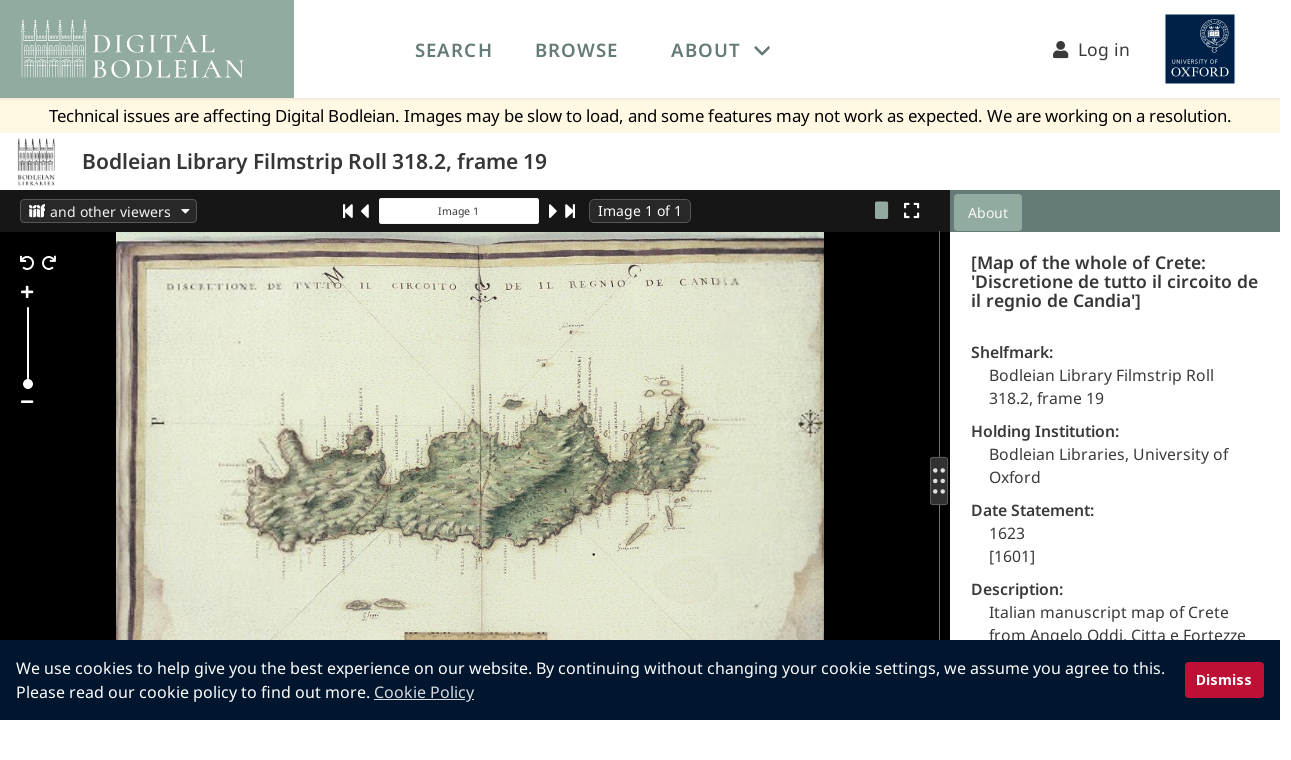

--- FILE ---
content_type: text/css
request_url: https://digital.bodleian.ox.ac.uk/static/global/base.css
body_size: 72056
content:
@charset "UTF-8";
/*!
 * Font Awesome Pro 5.13.1 by @fontawesome - https://fontawesome.com
 * License - https://fontawesome.com/license (Commercial License)
 */
@import url(//fonts.googleapis.com/css?family=Cormorant+Garamond:400,500&display=swap);
@import url(//fonts.googleapis.com/earlyaccess/notosansgeorgian.css);
@import url(//fonts.googleapis.com/earlyaccess/notosansethiopic.css);
@import url(//fonts.googleapis.com/earlyaccess/notosansarmenian.css);
@import url(//fonts.googleapis.com/earlyaccess/droidarabicnaskh.css);
@import url(//fonts.googleapis.com/earlyaccess/notosanshebrew.css);
@import url(//fonts.googleapis.com/css?family=Noto+Sans+TC&display=swap);
@import url(//fonts.googleapis.com/css?family=Noto+Sans:400,400,700,700ii&display=swap);
.fa,
.fas,
.far,
.fal,
.fad,
.fab {
  -moz-osx-font-smoothing: grayscale;
  -webkit-font-smoothing: antialiased;
  display: inline-block;
  font-style: normal;
  font-variant: normal;
  text-rendering: auto;
  line-height: 1;
}

.fa-lg {
  font-size: 1.3333333333em;
  line-height: 0.75em;
  vertical-align: -0.0667em;
}

.fa-xs {
  font-size: 0.75em;
}

.fa-sm {
  font-size: 0.875em;
}

.fa-1x {
  font-size: 1em;
}

.fa-2x {
  font-size: 2em;
}

.fa-3x {
  font-size: 3em;
}

.fa-4x {
  font-size: 4em;
}

.fa-5x {
  font-size: 5em;
}

.fa-6x {
  font-size: 6em;
}

.fa-7x {
  font-size: 7em;
}

.fa-8x {
  font-size: 8em;
}

.fa-9x {
  font-size: 9em;
}

.fa-10x {
  font-size: 10em;
}

.fa-fw {
  text-align: center;
  width: 1.25em;
}

.fa-ul {
  list-style-type: none;
  margin-left: 2.5em;
  padding-left: 0;
}
.fa-ul > li {
  position: relative;
}

.fa-li {
  left: -2em;
  position: absolute;
  text-align: center;
  width: 2em;
  line-height: inherit;
}

.fa-border {
  border: solid 0.08em #eee;
  border-radius: 0.1em;
  padding: 0.2em 0.25em 0.15em;
}

.fa-pull-left {
  float: left;
}

.fa-pull-right {
  float: right;
}

.fa.fa-pull-left,
.fas.fa-pull-left,
.far.fa-pull-left,
.fal.fa-pull-left,
.fab.fa-pull-left {
  margin-right: 0.3em;
}
.fa.fa-pull-right,
.fas.fa-pull-right,
.far.fa-pull-right,
.fal.fa-pull-right,
.fab.fa-pull-right {
  margin-left: 0.3em;
}

.fa-spin {
  animation: fa-spin 2s infinite linear;
}

.fa-pulse {
  animation: fa-spin 1s infinite steps(8);
}

@keyframes fa-spin {
  0% {
    transform: rotate(0deg);
  }
  100% {
    transform: rotate(360deg);
  }
}
.fa-rotate-90 {
  -ms-filter: "progid:DXImageTransform.Microsoft.BasicImage(rotation=1)";
  transform: rotate(90deg);
}

.fa-rotate-180 {
  -ms-filter: "progid:DXImageTransform.Microsoft.BasicImage(rotation=2)";
  transform: rotate(180deg);
}

.fa-rotate-270 {
  -ms-filter: "progid:DXImageTransform.Microsoft.BasicImage(rotation=3)";
  transform: rotate(270deg);
}

.fa-flip-horizontal {
  -ms-filter: "progid:DXImageTransform.Microsoft.BasicImage(rotation=0, mirror=1)";
  transform: scale(-1, 1);
}

.fa-flip-vertical {
  -ms-filter: "progid:DXImageTransform.Microsoft.BasicImage(rotation=2, mirror=1)";
  transform: scale(1, -1);
}

.fa-flip-both, .fa-flip-horizontal.fa-flip-vertical {
  -ms-filter: "progid:DXImageTransform.Microsoft.BasicImage(rotation=2, mirror=1)";
  transform: scale(-1, -1);
}

:root .fa-rotate-90,
:root .fa-rotate-180,
:root .fa-rotate-270,
:root .fa-flip-horizontal,
:root .fa-flip-vertical,
:root .fa-flip-both {
  filter: none;
}

.fa-stack {
  display: inline-block;
  height: 2em;
  line-height: 2em;
  position: relative;
  vertical-align: middle;
  width: 2.5em;
}

.fa-stack-1x,
.fa-stack-2x {
  left: 0;
  position: absolute;
  text-align: center;
  width: 100%;
}

.fa-stack-1x {
  line-height: inherit;
}

.fa-stack-2x {
  font-size: 2em;
}

.fa-inverse {
  color: #fff;
}

/* Font Awesome uses the Unicode Private Use Area (PUA) to ensure screen
readers do not read off random characters that represent icons */
.fa-500px:before {
  content: "\f26e";
}

.fa-abacus:before {
  content: "\f640";
}

.fa-accessible-icon:before {
  content: "\f368";
}

.fa-accusoft:before {
  content: "\f369";
}

.fa-acorn:before {
  content: "\f6ae";
}

.fa-acquisitions-incorporated:before {
  content: "\f6af";
}

.fa-ad:before {
  content: "\f641";
}

.fa-address-book:before {
  content: "\f2b9";
}

.fa-address-card:before {
  content: "\f2bb";
}

.fa-adjust:before {
  content: "\f042";
}

.fa-adn:before {
  content: "\f170";
}

.fa-adobe:before {
  content: "\f778";
}

.fa-adversal:before {
  content: "\f36a";
}

.fa-affiliatetheme:before {
  content: "\f36b";
}

.fa-air-conditioner:before {
  content: "\f8f4";
}

.fa-air-freshener:before {
  content: "\f5d0";
}

.fa-airbnb:before {
  content: "\f834";
}

.fa-alarm-clock:before {
  content: "\f34e";
}

.fa-alarm-exclamation:before {
  content: "\f843";
}

.fa-alarm-plus:before {
  content: "\f844";
}

.fa-alarm-snooze:before {
  content: "\f845";
}

.fa-album:before {
  content: "\f89f";
}

.fa-album-collection:before {
  content: "\f8a0";
}

.fa-algolia:before {
  content: "\f36c";
}

.fa-alicorn:before {
  content: "\f6b0";
}

.fa-alien:before {
  content: "\f8f5";
}

.fa-alien-monster:before {
  content: "\f8f6";
}

.fa-align-center:before {
  content: "\f037";
}

.fa-align-justify:before {
  content: "\f039";
}

.fa-align-left:before {
  content: "\f036";
}

.fa-align-right:before {
  content: "\f038";
}

.fa-align-slash:before {
  content: "\f846";
}

.fa-alipay:before {
  content: "\f642";
}

.fa-allergies:before {
  content: "\f461";
}

.fa-amazon:before {
  content: "\f270";
}

.fa-amazon-pay:before {
  content: "\f42c";
}

.fa-ambulance:before {
  content: "\f0f9";
}

.fa-american-sign-language-interpreting:before {
  content: "\f2a3";
}

.fa-amilia:before {
  content: "\f36d";
}

.fa-amp-guitar:before {
  content: "\f8a1";
}

.fa-analytics:before {
  content: "\f643";
}

.fa-anchor:before {
  content: "\f13d";
}

.fa-android:before {
  content: "\f17b";
}

.fa-angel:before {
  content: "\f779";
}

.fa-angellist:before {
  content: "\f209";
}

.fa-angle-double-down:before {
  content: "\f103";
}

.fa-angle-double-left:before {
  content: "\f100";
}

.fa-angle-double-right:before {
  content: "\f101";
}

.fa-angle-double-up:before {
  content: "\f102";
}

.fa-angle-down:before {
  content: "\f107";
}

.fa-angle-left:before {
  content: "\f104";
}

.fa-angle-right:before {
  content: "\f105";
}

.fa-angle-up:before {
  content: "\f106";
}

.fa-angry:before {
  content: "\f556";
}

.fa-angrycreative:before {
  content: "\f36e";
}

.fa-angular:before {
  content: "\f420";
}

.fa-ankh:before {
  content: "\f644";
}

.fa-app-store:before {
  content: "\f36f";
}

.fa-app-store-ios:before {
  content: "\f370";
}

.fa-apper:before {
  content: "\f371";
}

.fa-apple:before {
  content: "\f179";
}

.fa-apple-alt:before {
  content: "\f5d1";
}

.fa-apple-crate:before {
  content: "\f6b1";
}

.fa-apple-pay:before {
  content: "\f415";
}

.fa-archive:before {
  content: "\f187";
}

.fa-archway:before {
  content: "\f557";
}

.fa-arrow-alt-circle-down:before {
  content: "\f358";
}

.fa-arrow-alt-circle-left:before {
  content: "\f359";
}

.fa-arrow-alt-circle-right:before {
  content: "\f35a";
}

.fa-arrow-alt-circle-up:before {
  content: "\f35b";
}

.fa-arrow-alt-down:before {
  content: "\f354";
}

.fa-arrow-alt-from-bottom:before {
  content: "\f346";
}

.fa-arrow-alt-from-left:before {
  content: "\f347";
}

.fa-arrow-alt-from-right:before {
  content: "\f348";
}

.fa-arrow-alt-from-top:before {
  content: "\f349";
}

.fa-arrow-alt-left:before {
  content: "\f355";
}

.fa-arrow-alt-right:before {
  content: "\f356";
}

.fa-arrow-alt-square-down:before {
  content: "\f350";
}

.fa-arrow-alt-square-left:before {
  content: "\f351";
}

.fa-arrow-alt-square-right:before {
  content: "\f352";
}

.fa-arrow-alt-square-up:before {
  content: "\f353";
}

.fa-arrow-alt-to-bottom:before {
  content: "\f34a";
}

.fa-arrow-alt-to-left:before {
  content: "\f34b";
}

.fa-arrow-alt-to-right:before {
  content: "\f34c";
}

.fa-arrow-alt-to-top:before {
  content: "\f34d";
}

.fa-arrow-alt-up:before {
  content: "\f357";
}

.fa-arrow-circle-down:before {
  content: "\f0ab";
}

.fa-arrow-circle-left:before {
  content: "\f0a8";
}

.fa-arrow-circle-right:before {
  content: "\f0a9";
}

.fa-arrow-circle-up:before {
  content: "\f0aa";
}

.fa-arrow-down:before {
  content: "\f063";
}

.fa-arrow-from-bottom:before {
  content: "\f342";
}

.fa-arrow-from-left:before {
  content: "\f343";
}

.fa-arrow-from-right:before {
  content: "\f344";
}

.fa-arrow-from-top:before {
  content: "\f345";
}

.fa-arrow-left:before {
  content: "\f060";
}

.fa-arrow-right:before {
  content: "\f061";
}

.fa-arrow-square-down:before {
  content: "\f339";
}

.fa-arrow-square-left:before {
  content: "\f33a";
}

.fa-arrow-square-right:before {
  content: "\f33b";
}

.fa-arrow-square-up:before {
  content: "\f33c";
}

.fa-arrow-to-bottom:before {
  content: "\f33d";
}

.fa-arrow-to-left:before {
  content: "\f33e";
}

.fa-arrow-to-right:before {
  content: "\f340";
}

.fa-arrow-to-top:before {
  content: "\f341";
}

.fa-arrow-up:before {
  content: "\f062";
}

.fa-arrows:before {
  content: "\f047";
}

.fa-arrows-alt:before {
  content: "\f0b2";
}

.fa-arrows-alt-h:before {
  content: "\f337";
}

.fa-arrows-alt-v:before {
  content: "\f338";
}

.fa-arrows-h:before {
  content: "\f07e";
}

.fa-arrows-v:before {
  content: "\f07d";
}

.fa-artstation:before {
  content: "\f77a";
}

.fa-assistive-listening-systems:before {
  content: "\f2a2";
}

.fa-asterisk:before {
  content: "\f069";
}

.fa-asymmetrik:before {
  content: "\f372";
}

.fa-at:before {
  content: "\f1fa";
}

.fa-atlas:before {
  content: "\f558";
}

.fa-atlassian:before {
  content: "\f77b";
}

.fa-atom:before {
  content: "\f5d2";
}

.fa-atom-alt:before {
  content: "\f5d3";
}

.fa-audible:before {
  content: "\f373";
}

.fa-audio-description:before {
  content: "\f29e";
}

.fa-autoprefixer:before {
  content: "\f41c";
}

.fa-avianex:before {
  content: "\f374";
}

.fa-aviato:before {
  content: "\f421";
}

.fa-award:before {
  content: "\f559";
}

.fa-aws:before {
  content: "\f375";
}

.fa-axe:before {
  content: "\f6b2";
}

.fa-axe-battle:before {
  content: "\f6b3";
}

.fa-baby:before {
  content: "\f77c";
}

.fa-baby-carriage:before {
  content: "\f77d";
}

.fa-backpack:before {
  content: "\f5d4";
}

.fa-backspace:before {
  content: "\f55a";
}

.fa-backward:before {
  content: "\f04a";
}

.fa-bacon:before {
  content: "\f7e5";
}

.fa-bacteria:before {
  content: "陵";
}

.fa-bacterium:before {
  content: "讀";
}

.fa-badge:before {
  content: "\f335";
}

.fa-badge-check:before {
  content: "\f336";
}

.fa-badge-dollar:before {
  content: "\f645";
}

.fa-badge-percent:before {
  content: "\f646";
}

.fa-badge-sheriff:before {
  content: "\f8a2";
}

.fa-badger-honey:before {
  content: "\f6b4";
}

.fa-bags-shopping:before {
  content: "\f847";
}

.fa-bahai:before {
  content: "\f666";
}

.fa-balance-scale:before {
  content: "\f24e";
}

.fa-balance-scale-left:before {
  content: "\f515";
}

.fa-balance-scale-right:before {
  content: "\f516";
}

.fa-ball-pile:before {
  content: "\f77e";
}

.fa-ballot:before {
  content: "\f732";
}

.fa-ballot-check:before {
  content: "\f733";
}

.fa-ban:before {
  content: "\f05e";
}

.fa-band-aid:before {
  content: "\f462";
}

.fa-bandcamp:before {
  content: "\f2d5";
}

.fa-banjo:before {
  content: "\f8a3";
}

.fa-barcode:before {
  content: "\f02a";
}

.fa-barcode-alt:before {
  content: "\f463";
}

.fa-barcode-read:before {
  content: "\f464";
}

.fa-barcode-scan:before {
  content: "\f465";
}

.fa-bars:before {
  content: "\f0c9";
}

.fa-baseball:before {
  content: "\f432";
}

.fa-baseball-ball:before {
  content: "\f433";
}

.fa-basketball-ball:before {
  content: "\f434";
}

.fa-basketball-hoop:before {
  content: "\f435";
}

.fa-bat:before {
  content: "\f6b5";
}

.fa-bath:before {
  content: "\f2cd";
}

.fa-battery-bolt:before {
  content: "\f376";
}

.fa-battery-empty:before {
  content: "\f244";
}

.fa-battery-full:before {
  content: "\f240";
}

.fa-battery-half:before {
  content: "\f242";
}

.fa-battery-quarter:before {
  content: "\f243";
}

.fa-battery-slash:before {
  content: "\f377";
}

.fa-battery-three-quarters:before {
  content: "\f241";
}

.fa-battle-net:before {
  content: "\f835";
}

.fa-bed:before {
  content: "\f236";
}

.fa-bed-alt:before {
  content: "\f8f7";
}

.fa-bed-bunk:before {
  content: "\f8f8";
}

.fa-bed-empty:before {
  content: "\f8f9";
}

.fa-beer:before {
  content: "\f0fc";
}

.fa-behance:before {
  content: "\f1b4";
}

.fa-behance-square:before {
  content: "\f1b5";
}

.fa-bell:before {
  content: "\f0f3";
}

.fa-bell-exclamation:before {
  content: "\f848";
}

.fa-bell-on:before {
  content: "\f8fa";
}

.fa-bell-plus:before {
  content: "\f849";
}

.fa-bell-school:before {
  content: "\f5d5";
}

.fa-bell-school-slash:before {
  content: "\f5d6";
}

.fa-bell-slash:before {
  content: "\f1f6";
}

.fa-bells:before {
  content: "\f77f";
}

.fa-betamax:before {
  content: "\f8a4";
}

.fa-bezier-curve:before {
  content: "\f55b";
}

.fa-bible:before {
  content: "\f647";
}

.fa-bicycle:before {
  content: "\f206";
}

.fa-biking:before {
  content: "\f84a";
}

.fa-biking-mountain:before {
  content: "\f84b";
}

.fa-bimobject:before {
  content: "\f378";
}

.fa-binoculars:before {
  content: "\f1e5";
}

.fa-biohazard:before {
  content: "\f780";
}

.fa-birthday-cake:before {
  content: "\f1fd";
}

.fa-bitbucket:before {
  content: "\f171";
}

.fa-bitcoin:before {
  content: "\f379";
}

.fa-bity:before {
  content: "\f37a";
}

.fa-black-tie:before {
  content: "\f27e";
}

.fa-blackberry:before {
  content: "\f37b";
}

.fa-blanket:before {
  content: "\f498";
}

.fa-blender:before {
  content: "\f517";
}

.fa-blender-phone:before {
  content: "\f6b6";
}

.fa-blind:before {
  content: "\f29d";
}

.fa-blinds:before {
  content: "\f8fb";
}

.fa-blinds-open:before {
  content: "\f8fc";
}

.fa-blinds-raised:before {
  content: "\f8fd";
}

.fa-blog:before {
  content: "\f781";
}

.fa-blogger:before {
  content: "\f37c";
}

.fa-blogger-b:before {
  content: "\f37d";
}

.fa-bluetooth:before {
  content: "\f293";
}

.fa-bluetooth-b:before {
  content: "\f294";
}

.fa-bold:before {
  content: "\f032";
}

.fa-bolt:before {
  content: "\f0e7";
}

.fa-bomb:before {
  content: "\f1e2";
}

.fa-bone:before {
  content: "\f5d7";
}

.fa-bone-break:before {
  content: "\f5d8";
}

.fa-bong:before {
  content: "\f55c";
}

.fa-book:before {
  content: "\f02d";
}

.fa-book-alt:before {
  content: "\f5d9";
}

.fa-book-dead:before {
  content: "\f6b7";
}

.fa-book-heart:before {
  content: "\f499";
}

.fa-book-medical:before {
  content: "\f7e6";
}

.fa-book-open:before {
  content: "\f518";
}

.fa-book-reader:before {
  content: "\f5da";
}

.fa-book-spells:before {
  content: "\f6b8";
}

.fa-book-user:before {
  content: "\f7e7";
}

.fa-bookmark:before {
  content: "\f02e";
}

.fa-books:before {
  content: "\f5db";
}

.fa-books-medical:before {
  content: "\f7e8";
}

.fa-boombox:before {
  content: "\f8a5";
}

.fa-boot:before {
  content: "\f782";
}

.fa-booth-curtain:before {
  content: "\f734";
}

.fa-bootstrap:before {
  content: "\f836";
}

.fa-border-all:before {
  content: "\f84c";
}

.fa-border-bottom:before {
  content: "\f84d";
}

.fa-border-center-h:before {
  content: "\f89c";
}

.fa-border-center-v:before {
  content: "\f89d";
}

.fa-border-inner:before {
  content: "\f84e";
}

.fa-border-left:before {
  content: "\f84f";
}

.fa-border-none:before {
  content: "\f850";
}

.fa-border-outer:before {
  content: "\f851";
}

.fa-border-right:before {
  content: "\f852";
}

.fa-border-style:before {
  content: "\f853";
}

.fa-border-style-alt:before {
  content: "\f854";
}

.fa-border-top:before {
  content: "\f855";
}

.fa-bow-arrow:before {
  content: "\f6b9";
}

.fa-bowling-ball:before {
  content: "\f436";
}

.fa-bowling-pins:before {
  content: "\f437";
}

.fa-box:before {
  content: "\f466";
}

.fa-box-alt:before {
  content: "\f49a";
}

.fa-box-ballot:before {
  content: "\f735";
}

.fa-box-check:before {
  content: "\f467";
}

.fa-box-fragile:before {
  content: "\f49b";
}

.fa-box-full:before {
  content: "\f49c";
}

.fa-box-heart:before {
  content: "\f49d";
}

.fa-box-open:before {
  content: "\f49e";
}

.fa-box-tissue:before {
  content: "拏";
}

.fa-box-up:before {
  content: "\f49f";
}

.fa-box-usd:before {
  content: "\f4a0";
}

.fa-boxes:before {
  content: "\f468";
}

.fa-boxes-alt:before {
  content: "\f4a1";
}

.fa-boxing-glove:before {
  content: "\f438";
}

.fa-brackets:before {
  content: "\f7e9";
}

.fa-brackets-curly:before {
  content: "\f7ea";
}

.fa-braille:before {
  content: "\f2a1";
}

.fa-brain:before {
  content: "\f5dc";
}

.fa-bread-loaf:before {
  content: "\f7eb";
}

.fa-bread-slice:before {
  content: "\f7ec";
}

.fa-briefcase:before {
  content: "\f0b1";
}

.fa-briefcase-medical:before {
  content: "\f469";
}

.fa-bring-forward:before {
  content: "\f856";
}

.fa-bring-front:before {
  content: "\f857";
}

.fa-broadcast-tower:before {
  content: "\f519";
}

.fa-broom:before {
  content: "\f51a";
}

.fa-browser:before {
  content: "\f37e";
}

.fa-brush:before {
  content: "\f55d";
}

.fa-btc:before {
  content: "\f15a";
}

.fa-buffer:before {
  content: "\f837";
}

.fa-bug:before {
  content: "\f188";
}

.fa-building:before {
  content: "\f1ad";
}

.fa-bullhorn:before {
  content: "\f0a1";
}

.fa-bullseye:before {
  content: "\f140";
}

.fa-bullseye-arrow:before {
  content: "\f648";
}

.fa-bullseye-pointer:before {
  content: "\f649";
}

.fa-burger-soda:before {
  content: "\f858";
}

.fa-burn:before {
  content: "\f46a";
}

.fa-buromobelexperte:before {
  content: "\f37f";
}

.fa-burrito:before {
  content: "\f7ed";
}

.fa-bus:before {
  content: "\f207";
}

.fa-bus-alt:before {
  content: "\f55e";
}

.fa-bus-school:before {
  content: "\f5dd";
}

.fa-business-time:before {
  content: "\f64a";
}

.fa-buy-n-large:before {
  content: "\f8a6";
}

.fa-buysellads:before {
  content: "\f20d";
}

.fa-cabinet-filing:before {
  content: "\f64b";
}

.fa-cactus:before {
  content: "\f8a7";
}

.fa-calculator:before {
  content: "\f1ec";
}

.fa-calculator-alt:before {
  content: "\f64c";
}

.fa-calendar:before {
  content: "\f133";
}

.fa-calendar-alt:before {
  content: "\f073";
}

.fa-calendar-check:before {
  content: "\f274";
}

.fa-calendar-day:before {
  content: "\f783";
}

.fa-calendar-edit:before {
  content: "\f333";
}

.fa-calendar-exclamation:before {
  content: "\f334";
}

.fa-calendar-minus:before {
  content: "\f272";
}

.fa-calendar-plus:before {
  content: "\f271";
}

.fa-calendar-star:before {
  content: "\f736";
}

.fa-calendar-times:before {
  content: "\f273";
}

.fa-calendar-week:before {
  content: "\f784";
}

.fa-camcorder:before {
  content: "\f8a8";
}

.fa-camera:before {
  content: "\f030";
}

.fa-camera-alt:before {
  content: "\f332";
}

.fa-camera-home:before {
  content: "\f8fe";
}

.fa-camera-movie:before {
  content: "\f8a9";
}

.fa-camera-polaroid:before {
  content: "\f8aa";
}

.fa-camera-retro:before {
  content: "\f083";
}

.fa-campfire:before {
  content: "\f6ba";
}

.fa-campground:before {
  content: "\f6bb";
}

.fa-canadian-maple-leaf:before {
  content: "\f785";
}

.fa-candle-holder:before {
  content: "\f6bc";
}

.fa-candy-cane:before {
  content: "\f786";
}

.fa-candy-corn:before {
  content: "\f6bd";
}

.fa-cannabis:before {
  content: "\f55f";
}

.fa-capsules:before {
  content: "\f46b";
}

.fa-car:before {
  content: "\f1b9";
}

.fa-car-alt:before {
  content: "\f5de";
}

.fa-car-battery:before {
  content: "\f5df";
}

.fa-car-building:before {
  content: "\f859";
}

.fa-car-bump:before {
  content: "\f5e0";
}

.fa-car-bus:before {
  content: "\f85a";
}

.fa-car-crash:before {
  content: "\f5e1";
}

.fa-car-garage:before {
  content: "\f5e2";
}

.fa-car-mechanic:before {
  content: "\f5e3";
}

.fa-car-side:before {
  content: "\f5e4";
}

.fa-car-tilt:before {
  content: "\f5e5";
}

.fa-car-wash:before {
  content: "\f5e6";
}

.fa-caravan:before {
  content: "\f8ff";
}

.fa-caravan-alt:before {
  content: "豈";
}

.fa-caret-circle-down:before {
  content: "\f32d";
}

.fa-caret-circle-left:before {
  content: "\f32e";
}

.fa-caret-circle-right:before {
  content: "\f330";
}

.fa-caret-circle-up:before {
  content: "\f331";
}

.fa-caret-down:before {
  content: "\f0d7";
}

.fa-caret-left:before {
  content: "\f0d9";
}

.fa-caret-right:before {
  content: "\f0da";
}

.fa-caret-square-down:before {
  content: "\f150";
}

.fa-caret-square-left:before {
  content: "\f191";
}

.fa-caret-square-right:before {
  content: "\f152";
}

.fa-caret-square-up:before {
  content: "\f151";
}

.fa-caret-up:before {
  content: "\f0d8";
}

.fa-carrot:before {
  content: "\f787";
}

.fa-cars:before {
  content: "\f85b";
}

.fa-cart-arrow-down:before {
  content: "\f218";
}

.fa-cart-plus:before {
  content: "\f217";
}

.fa-cash-register:before {
  content: "\f788";
}

.fa-cassette-tape:before {
  content: "\f8ab";
}

.fa-cat:before {
  content: "\f6be";
}

.fa-cat-space:before {
  content: "更";
}

.fa-cauldron:before {
  content: "\f6bf";
}

.fa-cc-amazon-pay:before {
  content: "\f42d";
}

.fa-cc-amex:before {
  content: "\f1f3";
}

.fa-cc-apple-pay:before {
  content: "\f416";
}

.fa-cc-diners-club:before {
  content: "\f24c";
}

.fa-cc-discover:before {
  content: "\f1f2";
}

.fa-cc-jcb:before {
  content: "\f24b";
}

.fa-cc-mastercard:before {
  content: "\f1f1";
}

.fa-cc-paypal:before {
  content: "\f1f4";
}

.fa-cc-stripe:before {
  content: "\f1f5";
}

.fa-cc-visa:before {
  content: "\f1f0";
}

.fa-cctv:before {
  content: "\f8ac";
}

.fa-centercode:before {
  content: "\f380";
}

.fa-centos:before {
  content: "\f789";
}

.fa-certificate:before {
  content: "\f0a3";
}

.fa-chair:before {
  content: "\f6c0";
}

.fa-chair-office:before {
  content: "\f6c1";
}

.fa-chalkboard:before {
  content: "\f51b";
}

.fa-chalkboard-teacher:before {
  content: "\f51c";
}

.fa-charging-station:before {
  content: "\f5e7";
}

.fa-chart-area:before {
  content: "\f1fe";
}

.fa-chart-bar:before {
  content: "\f080";
}

.fa-chart-line:before {
  content: "\f201";
}

.fa-chart-line-down:before {
  content: "\f64d";
}

.fa-chart-network:before {
  content: "\f78a";
}

.fa-chart-pie:before {
  content: "\f200";
}

.fa-chart-pie-alt:before {
  content: "\f64e";
}

.fa-chart-scatter:before {
  content: "\f7ee";
}

.fa-check:before {
  content: "\f00c";
}

.fa-check-circle:before {
  content: "\f058";
}

.fa-check-double:before {
  content: "\f560";
}

.fa-check-square:before {
  content: "\f14a";
}

.fa-cheese:before {
  content: "\f7ef";
}

.fa-cheese-swiss:before {
  content: "\f7f0";
}

.fa-cheeseburger:before {
  content: "\f7f1";
}

.fa-chess:before {
  content: "\f439";
}

.fa-chess-bishop:before {
  content: "\f43a";
}

.fa-chess-bishop-alt:before {
  content: "\f43b";
}

.fa-chess-board:before {
  content: "\f43c";
}

.fa-chess-clock:before {
  content: "\f43d";
}

.fa-chess-clock-alt:before {
  content: "\f43e";
}

.fa-chess-king:before {
  content: "\f43f";
}

.fa-chess-king-alt:before {
  content: "\f440";
}

.fa-chess-knight:before {
  content: "\f441";
}

.fa-chess-knight-alt:before {
  content: "\f442";
}

.fa-chess-pawn:before {
  content: "\f443";
}

.fa-chess-pawn-alt:before {
  content: "\f444";
}

.fa-chess-queen:before {
  content: "\f445";
}

.fa-chess-queen-alt:before {
  content: "\f446";
}

.fa-chess-rook:before {
  content: "\f447";
}

.fa-chess-rook-alt:before {
  content: "\f448";
}

.fa-chevron-circle-down:before {
  content: "\f13a";
}

.fa-chevron-circle-left:before {
  content: "\f137";
}

.fa-chevron-circle-right:before {
  content: "\f138";
}

.fa-chevron-circle-up:before {
  content: "\f139";
}

.fa-chevron-double-down:before {
  content: "\f322";
}

.fa-chevron-double-left:before {
  content: "\f323";
}

.fa-chevron-double-right:before {
  content: "\f324";
}

.fa-chevron-double-up:before {
  content: "\f325";
}

.fa-chevron-down:before {
  content: "\f078";
}

.fa-chevron-left:before {
  content: "\f053";
}

.fa-chevron-right:before {
  content: "\f054";
}

.fa-chevron-square-down:before {
  content: "\f329";
}

.fa-chevron-square-left:before {
  content: "\f32a";
}

.fa-chevron-square-right:before {
  content: "\f32b";
}

.fa-chevron-square-up:before {
  content: "\f32c";
}

.fa-chevron-up:before {
  content: "\f077";
}

.fa-child:before {
  content: "\f1ae";
}

.fa-chimney:before {
  content: "\f78b";
}

.fa-chrome:before {
  content: "\f268";
}

.fa-chromecast:before {
  content: "\f838";
}

.fa-church:before {
  content: "\f51d";
}

.fa-circle:before {
  content: "\f111";
}

.fa-circle-notch:before {
  content: "\f1ce";
}

.fa-city:before {
  content: "\f64f";
}

.fa-clarinet:before {
  content: "\f8ad";
}

.fa-claw-marks:before {
  content: "\f6c2";
}

.fa-clinic-medical:before {
  content: "\f7f2";
}

.fa-clipboard:before {
  content: "\f328";
}

.fa-clipboard-check:before {
  content: "\f46c";
}

.fa-clipboard-list:before {
  content: "\f46d";
}

.fa-clipboard-list-check:before {
  content: "\f737";
}

.fa-clipboard-prescription:before {
  content: "\f5e8";
}

.fa-clipboard-user:before {
  content: "\f7f3";
}

.fa-clock:before {
  content: "\f017";
}

.fa-clone:before {
  content: "\f24d";
}

.fa-closed-captioning:before {
  content: "\f20a";
}

.fa-cloud:before {
  content: "\f0c2";
}

.fa-cloud-download:before {
  content: "\f0ed";
}

.fa-cloud-download-alt:before {
  content: "\f381";
}

.fa-cloud-drizzle:before {
  content: "\f738";
}

.fa-cloud-hail:before {
  content: "\f739";
}

.fa-cloud-hail-mixed:before {
  content: "\f73a";
}

.fa-cloud-meatball:before {
  content: "\f73b";
}

.fa-cloud-moon:before {
  content: "\f6c3";
}

.fa-cloud-moon-rain:before {
  content: "\f73c";
}

.fa-cloud-music:before {
  content: "\f8ae";
}

.fa-cloud-rain:before {
  content: "\f73d";
}

.fa-cloud-rainbow:before {
  content: "\f73e";
}

.fa-cloud-showers:before {
  content: "\f73f";
}

.fa-cloud-showers-heavy:before {
  content: "\f740";
}

.fa-cloud-sleet:before {
  content: "\f741";
}

.fa-cloud-snow:before {
  content: "\f742";
}

.fa-cloud-sun:before {
  content: "\f6c4";
}

.fa-cloud-sun-rain:before {
  content: "\f743";
}

.fa-cloud-upload:before {
  content: "\f0ee";
}

.fa-cloud-upload-alt:before {
  content: "\f382";
}

.fa-clouds:before {
  content: "\f744";
}

.fa-clouds-moon:before {
  content: "\f745";
}

.fa-clouds-sun:before {
  content: "\f746";
}

.fa-cloudscale:before {
  content: "\f383";
}

.fa-cloudsmith:before {
  content: "\f384";
}

.fa-cloudversify:before {
  content: "\f385";
}

.fa-club:before {
  content: "\f327";
}

.fa-cocktail:before {
  content: "\f561";
}

.fa-code:before {
  content: "\f121";
}

.fa-code-branch:before {
  content: "\f126";
}

.fa-code-commit:before {
  content: "\f386";
}

.fa-code-merge:before {
  content: "\f387";
}

.fa-codepen:before {
  content: "\f1cb";
}

.fa-codiepie:before {
  content: "\f284";
}

.fa-coffee:before {
  content: "\f0f4";
}

.fa-coffee-pot:before {
  content: "車";
}

.fa-coffee-togo:before {
  content: "\f6c5";
}

.fa-coffin:before {
  content: "\f6c6";
}

.fa-coffin-cross:before {
  content: "陋";
}

.fa-cog:before {
  content: "\f013";
}

.fa-cogs:before {
  content: "\f085";
}

.fa-coin:before {
  content: "\f85c";
}

.fa-coins:before {
  content: "\f51e";
}

.fa-columns:before {
  content: "\f0db";
}

.fa-comet:before {
  content: "賈";
}

.fa-comment:before {
  content: "\f075";
}

.fa-comment-alt:before {
  content: "\f27a";
}

.fa-comment-alt-check:before {
  content: "\f4a2";
}

.fa-comment-alt-dollar:before {
  content: "\f650";
}

.fa-comment-alt-dots:before {
  content: "\f4a3";
}

.fa-comment-alt-edit:before {
  content: "\f4a4";
}

.fa-comment-alt-exclamation:before {
  content: "\f4a5";
}

.fa-comment-alt-lines:before {
  content: "\f4a6";
}

.fa-comment-alt-medical:before {
  content: "\f7f4";
}

.fa-comment-alt-minus:before {
  content: "\f4a7";
}

.fa-comment-alt-music:before {
  content: "\f8af";
}

.fa-comment-alt-plus:before {
  content: "\f4a8";
}

.fa-comment-alt-slash:before {
  content: "\f4a9";
}

.fa-comment-alt-smile:before {
  content: "\f4aa";
}

.fa-comment-alt-times:before {
  content: "\f4ab";
}

.fa-comment-check:before {
  content: "\f4ac";
}

.fa-comment-dollar:before {
  content: "\f651";
}

.fa-comment-dots:before {
  content: "\f4ad";
}

.fa-comment-edit:before {
  content: "\f4ae";
}

.fa-comment-exclamation:before {
  content: "\f4af";
}

.fa-comment-lines:before {
  content: "\f4b0";
}

.fa-comment-medical:before {
  content: "\f7f5";
}

.fa-comment-minus:before {
  content: "\f4b1";
}

.fa-comment-music:before {
  content: "\f8b0";
}

.fa-comment-plus:before {
  content: "\f4b2";
}

.fa-comment-slash:before {
  content: "\f4b3";
}

.fa-comment-smile:before {
  content: "\f4b4";
}

.fa-comment-times:before {
  content: "\f4b5";
}

.fa-comments:before {
  content: "\f086";
}

.fa-comments-alt:before {
  content: "\f4b6";
}

.fa-comments-alt-dollar:before {
  content: "\f652";
}

.fa-comments-dollar:before {
  content: "\f653";
}

.fa-compact-disc:before {
  content: "\f51f";
}

.fa-compass:before {
  content: "\f14e";
}

.fa-compass-slash:before {
  content: "\f5e9";
}

.fa-compress:before {
  content: "\f066";
}

.fa-compress-alt:before {
  content: "\f422";
}

.fa-compress-arrows-alt:before {
  content: "\f78c";
}

.fa-compress-wide:before {
  content: "\f326";
}

.fa-computer-classic:before {
  content: "\f8b1";
}

.fa-computer-speaker:before {
  content: "\f8b2";
}

.fa-concierge-bell:before {
  content: "\f562";
}

.fa-confluence:before {
  content: "\f78d";
}

.fa-connectdevelop:before {
  content: "\f20e";
}

.fa-construction:before {
  content: "\f85d";
}

.fa-container-storage:before {
  content: "\f4b7";
}

.fa-contao:before {
  content: "\f26d";
}

.fa-conveyor-belt:before {
  content: "\f46e";
}

.fa-conveyor-belt-alt:before {
  content: "\f46f";
}

.fa-cookie:before {
  content: "\f563";
}

.fa-cookie-bite:before {
  content: "\f564";
}

.fa-copy:before {
  content: "\f0c5";
}

.fa-copyright:before {
  content: "\f1f9";
}

.fa-corn:before {
  content: "\f6c7";
}

.fa-cotton-bureau:before {
  content: "\f89e";
}

.fa-couch:before {
  content: "\f4b8";
}

.fa-cow:before {
  content: "\f6c8";
}

.fa-cowbell:before {
  content: "\f8b3";
}

.fa-cowbell-more:before {
  content: "\f8b4";
}

.fa-cpanel:before {
  content: "\f388";
}

.fa-creative-commons:before {
  content: "\f25e";
}

.fa-creative-commons-by:before {
  content: "\f4e7";
}

.fa-creative-commons-nc:before {
  content: "\f4e8";
}

.fa-creative-commons-nc-eu:before {
  content: "\f4e9";
}

.fa-creative-commons-nc-jp:before {
  content: "\f4ea";
}

.fa-creative-commons-nd:before {
  content: "\f4eb";
}

.fa-creative-commons-pd:before {
  content: "\f4ec";
}

.fa-creative-commons-pd-alt:before {
  content: "\f4ed";
}

.fa-creative-commons-remix:before {
  content: "\f4ee";
}

.fa-creative-commons-sa:before {
  content: "\f4ef";
}

.fa-creative-commons-sampling:before {
  content: "\f4f0";
}

.fa-creative-commons-sampling-plus:before {
  content: "\f4f1";
}

.fa-creative-commons-share:before {
  content: "\f4f2";
}

.fa-creative-commons-zero:before {
  content: "\f4f3";
}

.fa-credit-card:before {
  content: "\f09d";
}

.fa-credit-card-blank:before {
  content: "\f389";
}

.fa-credit-card-front:before {
  content: "\f38a";
}

.fa-cricket:before {
  content: "\f449";
}

.fa-critical-role:before {
  content: "\f6c9";
}

.fa-croissant:before {
  content: "\f7f6";
}

.fa-crop:before {
  content: "\f125";
}

.fa-crop-alt:before {
  content: "\f565";
}

.fa-cross:before {
  content: "\f654";
}

.fa-crosshairs:before {
  content: "\f05b";
}

.fa-crow:before {
  content: "\f520";
}

.fa-crown:before {
  content: "\f521";
}

.fa-crutch:before {
  content: "\f7f7";
}

.fa-crutches:before {
  content: "\f7f8";
}

.fa-css3:before {
  content: "\f13c";
}

.fa-css3-alt:before {
  content: "\f38b";
}

.fa-cube:before {
  content: "\f1b2";
}

.fa-cubes:before {
  content: "\f1b3";
}

.fa-curling:before {
  content: "\f44a";
}

.fa-cut:before {
  content: "\f0c4";
}

.fa-cuttlefish:before {
  content: "\f38c";
}

.fa-d-and-d:before {
  content: "\f38d";
}

.fa-d-and-d-beyond:before {
  content: "\f6ca";
}

.fa-dagger:before {
  content: "\f6cb";
}

.fa-dailymotion:before {
  content: "勒";
}

.fa-dashcube:before {
  content: "\f210";
}

.fa-database:before {
  content: "\f1c0";
}

.fa-deaf:before {
  content: "\f2a4";
}

.fa-debug:before {
  content: "\f7f9";
}

.fa-deer:before {
  content: "\f78e";
}

.fa-deer-rudolph:before {
  content: "\f78f";
}

.fa-deezer:before {
  content: "亮";
}

.fa-delicious:before {
  content: "\f1a5";
}

.fa-democrat:before {
  content: "\f747";
}

.fa-deploydog:before {
  content: "\f38e";
}

.fa-deskpro:before {
  content: "\f38f";
}

.fa-desktop:before {
  content: "\f108";
}

.fa-desktop-alt:before {
  content: "\f390";
}

.fa-dev:before {
  content: "\f6cc";
}

.fa-deviantart:before {
  content: "\f1bd";
}

.fa-dewpoint:before {
  content: "\f748";
}

.fa-dharmachakra:before {
  content: "\f655";
}

.fa-dhl:before {
  content: "\f790";
}

.fa-diagnoses:before {
  content: "\f470";
}

.fa-diamond:before {
  content: "\f219";
}

.fa-diaspora:before {
  content: "\f791";
}

.fa-dice:before {
  content: "\f522";
}

.fa-dice-d10:before {
  content: "\f6cd";
}

.fa-dice-d12:before {
  content: "\f6ce";
}

.fa-dice-d20:before {
  content: "\f6cf";
}

.fa-dice-d4:before {
  content: "\f6d0";
}

.fa-dice-d6:before {
  content: "\f6d1";
}

.fa-dice-d8:before {
  content: "\f6d2";
}

.fa-dice-five:before {
  content: "\f523";
}

.fa-dice-four:before {
  content: "\f524";
}

.fa-dice-one:before {
  content: "\f525";
}

.fa-dice-six:before {
  content: "\f526";
}

.fa-dice-three:before {
  content: "\f527";
}

.fa-dice-two:before {
  content: "\f528";
}

.fa-digg:before {
  content: "\f1a6";
}

.fa-digging:before {
  content: "\f85e";
}

.fa-digital-ocean:before {
  content: "\f391";
}

.fa-digital-tachograph:before {
  content: "\f566";
}

.fa-diploma:before {
  content: "\f5ea";
}

.fa-directions:before {
  content: "\f5eb";
}

.fa-disc-drive:before {
  content: "\f8b5";
}

.fa-discord:before {
  content: "\f392";
}

.fa-discourse:before {
  content: "\f393";
}

.fa-disease:before {
  content: "\f7fa";
}

.fa-divide:before {
  content: "\f529";
}

.fa-dizzy:before {
  content: "\f567";
}

.fa-dna:before {
  content: "\f471";
}

.fa-do-not-enter:before {
  content: "\f5ec";
}

.fa-dochub:before {
  content: "\f394";
}

.fa-docker:before {
  content: "\f395";
}

.fa-dog:before {
  content: "\f6d3";
}

.fa-dog-leashed:before {
  content: "\f6d4";
}

.fa-dollar-sign:before {
  content: "\f155";
}

.fa-dolly:before {
  content: "\f472";
}

.fa-dolly-empty:before {
  content: "\f473";
}

.fa-dolly-flatbed:before {
  content: "\f474";
}

.fa-dolly-flatbed-alt:before {
  content: "\f475";
}

.fa-dolly-flatbed-empty:before {
  content: "\f476";
}

.fa-donate:before {
  content: "\f4b9";
}

.fa-door-closed:before {
  content: "\f52a";
}

.fa-door-open:before {
  content: "\f52b";
}

.fa-dot-circle:before {
  content: "\f192";
}

.fa-dove:before {
  content: "\f4ba";
}

.fa-download:before {
  content: "\f019";
}

.fa-draft2digital:before {
  content: "\f396";
}

.fa-drafting-compass:before {
  content: "\f568";
}

.fa-dragon:before {
  content: "\f6d5";
}

.fa-draw-circle:before {
  content: "\f5ed";
}

.fa-draw-polygon:before {
  content: "\f5ee";
}

.fa-draw-square:before {
  content: "\f5ef";
}

.fa-dreidel:before {
  content: "\f792";
}

.fa-dribbble:before {
  content: "\f17d";
}

.fa-dribbble-square:before {
  content: "\f397";
}

.fa-drone:before {
  content: "\f85f";
}

.fa-drone-alt:before {
  content: "\f860";
}

.fa-dropbox:before {
  content: "\f16b";
}

.fa-drum:before {
  content: "\f569";
}

.fa-drum-steelpan:before {
  content: "\f56a";
}

.fa-drumstick:before {
  content: "\f6d6";
}

.fa-drumstick-bite:before {
  content: "\f6d7";
}

.fa-drupal:before {
  content: "\f1a9";
}

.fa-dryer:before {
  content: "\f861";
}

.fa-dryer-alt:before {
  content: "\f862";
}

.fa-duck:before {
  content: "\f6d8";
}

.fa-dumbbell:before {
  content: "\f44b";
}

.fa-dumpster:before {
  content: "\f793";
}

.fa-dumpster-fire:before {
  content: "\f794";
}

.fa-dungeon:before {
  content: "\f6d9";
}

.fa-dyalog:before {
  content: "\f399";
}

.fa-ear:before {
  content: "\f5f0";
}

.fa-ear-muffs:before {
  content: "\f795";
}

.fa-earlybirds:before {
  content: "\f39a";
}

.fa-ebay:before {
  content: "\f4f4";
}

.fa-eclipse:before {
  content: "\f749";
}

.fa-eclipse-alt:before {
  content: "\f74a";
}

.fa-edge:before {
  content: "\f282";
}

.fa-edge-legacy:before {
  content: "兩";
}

.fa-edit:before {
  content: "\f044";
}

.fa-egg:before {
  content: "\f7fb";
}

.fa-egg-fried:before {
  content: "\f7fc";
}

.fa-eject:before {
  content: "\f052";
}

.fa-elementor:before {
  content: "\f430";
}

.fa-elephant:before {
  content: "\f6da";
}

.fa-ellipsis-h:before {
  content: "\f141";
}

.fa-ellipsis-h-alt:before {
  content: "\f39b";
}

.fa-ellipsis-v:before {
  content: "\f142";
}

.fa-ellipsis-v-alt:before {
  content: "\f39c";
}

.fa-ello:before {
  content: "\f5f1";
}

.fa-ember:before {
  content: "\f423";
}

.fa-empire:before {
  content: "\f1d1";
}

.fa-empty-set:before {
  content: "\f656";
}

.fa-engine-warning:before {
  content: "\f5f2";
}

.fa-envelope:before {
  content: "\f0e0";
}

.fa-envelope-open:before {
  content: "\f2b6";
}

.fa-envelope-open-dollar:before {
  content: "\f657";
}

.fa-envelope-open-text:before {
  content: "\f658";
}

.fa-envelope-square:before {
  content: "\f199";
}

.fa-envira:before {
  content: "\f299";
}

.fa-equals:before {
  content: "\f52c";
}

.fa-eraser:before {
  content: "\f12d";
}

.fa-erlang:before {
  content: "\f39d";
}

.fa-ethereum:before {
  content: "\f42e";
}

.fa-ethernet:before {
  content: "\f796";
}

.fa-etsy:before {
  content: "\f2d7";
}

.fa-euro-sign:before {
  content: "\f153";
}

.fa-evernote:before {
  content: "\f839";
}

.fa-exchange:before {
  content: "\f0ec";
}

.fa-exchange-alt:before {
  content: "\f362";
}

.fa-exclamation:before {
  content: "\f12a";
}

.fa-exclamation-circle:before {
  content: "\f06a";
}

.fa-exclamation-square:before {
  content: "\f321";
}

.fa-exclamation-triangle:before {
  content: "\f071";
}

.fa-expand:before {
  content: "\f065";
}

.fa-expand-alt:before {
  content: "\f424";
}

.fa-expand-arrows:before {
  content: "\f31d";
}

.fa-expand-arrows-alt:before {
  content: "\f31e";
}

.fa-expand-wide:before {
  content: "\f320";
}

.fa-expeditedssl:before {
  content: "\f23e";
}

.fa-external-link:before {
  content: "\f08e";
}

.fa-external-link-alt:before {
  content: "\f35d";
}

.fa-external-link-square:before {
  content: "\f14c";
}

.fa-external-link-square-alt:before {
  content: "\f360";
}

.fa-eye:before {
  content: "\f06e";
}

.fa-eye-dropper:before {
  content: "\f1fb";
}

.fa-eye-evil:before {
  content: "\f6db";
}

.fa-eye-slash:before {
  content: "\f070";
}

.fa-facebook:before {
  content: "\f09a";
}

.fa-facebook-f:before {
  content: "\f39e";
}

.fa-facebook-messenger:before {
  content: "\f39f";
}

.fa-facebook-square:before {
  content: "\f082";
}

.fa-fan:before {
  content: "\f863";
}

.fa-fan-table:before {
  content: "滑";
}

.fa-fantasy-flight-games:before {
  content: "\f6dc";
}

.fa-farm:before {
  content: "\f864";
}

.fa-fast-backward:before {
  content: "\f049";
}

.fa-fast-forward:before {
  content: "\f050";
}

.fa-faucet:before {
  content: "串";
}

.fa-faucet-drip:before {
  content: "句";
}

.fa-fax:before {
  content: "\f1ac";
}

.fa-feather:before {
  content: "\f52d";
}

.fa-feather-alt:before {
  content: "\f56b";
}

.fa-fedex:before {
  content: "\f797";
}

.fa-fedora:before {
  content: "\f798";
}

.fa-female:before {
  content: "\f182";
}

.fa-field-hockey:before {
  content: "\f44c";
}

.fa-fighter-jet:before {
  content: "\f0fb";
}

.fa-figma:before {
  content: "\f799";
}

.fa-file:before {
  content: "\f15b";
}

.fa-file-alt:before {
  content: "\f15c";
}

.fa-file-archive:before {
  content: "\f1c6";
}

.fa-file-audio:before {
  content: "\f1c7";
}

.fa-file-certificate:before {
  content: "\f5f3";
}

.fa-file-chart-line:before {
  content: "\f659";
}

.fa-file-chart-pie:before {
  content: "\f65a";
}

.fa-file-check:before {
  content: "\f316";
}

.fa-file-code:before {
  content: "\f1c9";
}

.fa-file-contract:before {
  content: "\f56c";
}

.fa-file-csv:before {
  content: "\f6dd";
}

.fa-file-download:before {
  content: "\f56d";
}

.fa-file-edit:before {
  content: "\f31c";
}

.fa-file-excel:before {
  content: "\f1c3";
}

.fa-file-exclamation:before {
  content: "\f31a";
}

.fa-file-export:before {
  content: "\f56e";
}

.fa-file-image:before {
  content: "\f1c5";
}

.fa-file-import:before {
  content: "\f56f";
}

.fa-file-invoice:before {
  content: "\f570";
}

.fa-file-invoice-dollar:before {
  content: "\f571";
}

.fa-file-medical:before {
  content: "\f477";
}

.fa-file-medical-alt:before {
  content: "\f478";
}

.fa-file-minus:before {
  content: "\f318";
}

.fa-file-music:before {
  content: "\f8b6";
}

.fa-file-pdf:before {
  content: "\f1c1";
}

.fa-file-plus:before {
  content: "\f319";
}

.fa-file-powerpoint:before {
  content: "\f1c4";
}

.fa-file-prescription:before {
  content: "\f572";
}

.fa-file-search:before {
  content: "\f865";
}

.fa-file-signature:before {
  content: "\f573";
}

.fa-file-spreadsheet:before {
  content: "\f65b";
}

.fa-file-times:before {
  content: "\f317";
}

.fa-file-upload:before {
  content: "\f574";
}

.fa-file-user:before {
  content: "\f65c";
}

.fa-file-video:before {
  content: "\f1c8";
}

.fa-file-word:before {
  content: "\f1c2";
}

.fa-files-medical:before {
  content: "\f7fd";
}

.fa-fill:before {
  content: "\f575";
}

.fa-fill-drip:before {
  content: "\f576";
}

.fa-film:before {
  content: "\f008";
}

.fa-film-alt:before {
  content: "\f3a0";
}

.fa-film-canister:before {
  content: "\f8b7";
}

.fa-filter:before {
  content: "\f0b0";
}

.fa-fingerprint:before {
  content: "\f577";
}

.fa-fire:before {
  content: "\f06d";
}

.fa-fire-alt:before {
  content: "\f7e4";
}

.fa-fire-extinguisher:before {
  content: "\f134";
}

.fa-fire-smoke:before {
  content: "\f74b";
}

.fa-firefox:before {
  content: "\f269";
}

.fa-firefox-browser:before {
  content: "龜";
}

.fa-fireplace:before {
  content: "\f79a";
}

.fa-first-aid:before {
  content: "\f479";
}

.fa-first-order:before {
  content: "\f2b0";
}

.fa-first-order-alt:before {
  content: "\f50a";
}

.fa-firstdraft:before {
  content: "\f3a1";
}

.fa-fish:before {
  content: "\f578";
}

.fa-fish-cooked:before {
  content: "\f7fe";
}

.fa-fist-raised:before {
  content: "\f6de";
}

.fa-flag:before {
  content: "\f024";
}

.fa-flag-alt:before {
  content: "\f74c";
}

.fa-flag-checkered:before {
  content: "\f11e";
}

.fa-flag-usa:before {
  content: "\f74d";
}

.fa-flame:before {
  content: "\f6df";
}

.fa-flashlight:before {
  content: "\f8b8";
}

.fa-flask:before {
  content: "\f0c3";
}

.fa-flask-poison:before {
  content: "\f6e0";
}

.fa-flask-potion:before {
  content: "\f6e1";
}

.fa-flickr:before {
  content: "\f16e";
}

.fa-flipboard:before {
  content: "\f44d";
}

.fa-flower:before {
  content: "\f7ff";
}

.fa-flower-daffodil:before {
  content: "\f800";
}

.fa-flower-tulip:before {
  content: "\f801";
}

.fa-flushed:before {
  content: "\f579";
}

.fa-flute:before {
  content: "\f8b9";
}

.fa-flux-capacitor:before {
  content: "\f8ba";
}

.fa-fly:before {
  content: "\f417";
}

.fa-fog:before {
  content: "\f74e";
}

.fa-folder:before {
  content: "\f07b";
}

.fa-folder-download:before {
  content: "肋";
}

.fa-folder-minus:before {
  content: "\f65d";
}

.fa-folder-open:before {
  content: "\f07c";
}

.fa-folder-plus:before {
  content: "\f65e";
}

.fa-folder-times:before {
  content: "\f65f";
}

.fa-folder-tree:before {
  content: "\f802";
}

.fa-folder-upload:before {
  content: "凜";
}

.fa-folders:before {
  content: "\f660";
}

.fa-font:before {
  content: "\f031";
}

.fa-font-awesome:before {
  content: "\f2b4";
}

.fa-font-awesome-alt:before {
  content: "\f35c";
}

.fa-font-awesome-flag:before {
  content: "\f425";
}

.fa-font-awesome-logo-full:before {
  content: "\f4e6";
}

.fa-font-case:before {
  content: "\f866";
}

.fa-fonticons:before {
  content: "\f280";
}

.fa-fonticons-fi:before {
  content: "\f3a2";
}

.fa-football-ball:before {
  content: "\f44e";
}

.fa-football-helmet:before {
  content: "\f44f";
}

.fa-forklift:before {
  content: "\f47a";
}

.fa-fort-awesome:before {
  content: "\f286";
}

.fa-fort-awesome-alt:before {
  content: "\f3a3";
}

.fa-forumbee:before {
  content: "\f211";
}

.fa-forward:before {
  content: "\f04e";
}

.fa-foursquare:before {
  content: "\f180";
}

.fa-fragile:before {
  content: "\f4bb";
}

.fa-free-code-camp:before {
  content: "\f2c5";
}

.fa-freebsd:before {
  content: "\f3a4";
}

.fa-french-fries:before {
  content: "\f803";
}

.fa-frog:before {
  content: "\f52e";
}

.fa-frosty-head:before {
  content: "\f79b";
}

.fa-frown:before {
  content: "\f119";
}

.fa-frown-open:before {
  content: "\f57a";
}

.fa-fulcrum:before {
  content: "\f50b";
}

.fa-function:before {
  content: "\f661";
}

.fa-funnel-dollar:before {
  content: "\f662";
}

.fa-futbol:before {
  content: "\f1e3";
}

.fa-galactic-republic:before {
  content: "\f50c";
}

.fa-galactic-senate:before {
  content: "\f50d";
}

.fa-galaxy:before {
  content: "龜";
}

.fa-game-board:before {
  content: "\f867";
}

.fa-game-board-alt:before {
  content: "\f868";
}

.fa-game-console-handheld:before {
  content: "\f8bb";
}

.fa-gamepad:before {
  content: "\f11b";
}

.fa-gamepad-alt:before {
  content: "\f8bc";
}

.fa-garage:before {
  content: "契";
}

.fa-garage-car:before {
  content: "金";
}

.fa-garage-open:before {
  content: "喇";
}

.fa-gas-pump:before {
  content: "\f52f";
}

.fa-gas-pump-slash:before {
  content: "\f5f4";
}

.fa-gavel:before {
  content: "\f0e3";
}

.fa-gem:before {
  content: "\f3a5";
}

.fa-genderless:before {
  content: "\f22d";
}

.fa-get-pocket:before {
  content: "\f265";
}

.fa-gg:before {
  content: "\f260";
}

.fa-gg-circle:before {
  content: "\f261";
}

.fa-ghost:before {
  content: "\f6e2";
}

.fa-gift:before {
  content: "\f06b";
}

.fa-gift-card:before {
  content: "\f663";
}

.fa-gifts:before {
  content: "\f79c";
}

.fa-gingerbread-man:before {
  content: "\f79d";
}

.fa-git:before {
  content: "\f1d3";
}

.fa-git-alt:before {
  content: "\f841";
}

.fa-git-square:before {
  content: "\f1d2";
}

.fa-github:before {
  content: "\f09b";
}

.fa-github-alt:before {
  content: "\f113";
}

.fa-github-square:before {
  content: "\f092";
}

.fa-gitkraken:before {
  content: "\f3a6";
}

.fa-gitlab:before {
  content: "\f296";
}

.fa-gitter:before {
  content: "\f426";
}

.fa-glass:before {
  content: "\f804";
}

.fa-glass-champagne:before {
  content: "\f79e";
}

.fa-glass-cheers:before {
  content: "\f79f";
}

.fa-glass-citrus:before {
  content: "\f869";
}

.fa-glass-martini:before {
  content: "\f000";
}

.fa-glass-martini-alt:before {
  content: "\f57b";
}

.fa-glass-whiskey:before {
  content: "\f7a0";
}

.fa-glass-whiskey-rocks:before {
  content: "\f7a1";
}

.fa-glasses:before {
  content: "\f530";
}

.fa-glasses-alt:before {
  content: "\f5f5";
}

.fa-glide:before {
  content: "\f2a5";
}

.fa-glide-g:before {
  content: "\f2a6";
}

.fa-globe:before {
  content: "\f0ac";
}

.fa-globe-africa:before {
  content: "\f57c";
}

.fa-globe-americas:before {
  content: "\f57d";
}

.fa-globe-asia:before {
  content: "\f57e";
}

.fa-globe-europe:before {
  content: "\f7a2";
}

.fa-globe-snow:before {
  content: "\f7a3";
}

.fa-globe-stand:before {
  content: "\f5f6";
}

.fa-gofore:before {
  content: "\f3a7";
}

.fa-golf-ball:before {
  content: "\f450";
}

.fa-golf-club:before {
  content: "\f451";
}

.fa-goodreads:before {
  content: "\f3a8";
}

.fa-goodreads-g:before {
  content: "\f3a9";
}

.fa-google:before {
  content: "\f1a0";
}

.fa-google-drive:before {
  content: "\f3aa";
}

.fa-google-pay:before {
  content: "凉";
}

.fa-google-play:before {
  content: "\f3ab";
}

.fa-google-plus:before {
  content: "\f2b3";
}

.fa-google-plus-g:before {
  content: "\f0d5";
}

.fa-google-plus-square:before {
  content: "\f0d4";
}

.fa-google-wallet:before {
  content: "\f1ee";
}

.fa-gopuram:before {
  content: "\f664";
}

.fa-graduation-cap:before {
  content: "\f19d";
}

.fa-gramophone:before {
  content: "\f8bd";
}

.fa-gratipay:before {
  content: "\f184";
}

.fa-grav:before {
  content: "\f2d6";
}

.fa-greater-than:before {
  content: "\f531";
}

.fa-greater-than-equal:before {
  content: "\f532";
}

.fa-grimace:before {
  content: "\f57f";
}

.fa-grin:before {
  content: "\f580";
}

.fa-grin-alt:before {
  content: "\f581";
}

.fa-grin-beam:before {
  content: "\f582";
}

.fa-grin-beam-sweat:before {
  content: "\f583";
}

.fa-grin-hearts:before {
  content: "\f584";
}

.fa-grin-squint:before {
  content: "\f585";
}

.fa-grin-squint-tears:before {
  content: "\f586";
}

.fa-grin-stars:before {
  content: "\f587";
}

.fa-grin-tears:before {
  content: "\f588";
}

.fa-grin-tongue:before {
  content: "\f589";
}

.fa-grin-tongue-squint:before {
  content: "\f58a";
}

.fa-grin-tongue-wink:before {
  content: "\f58b";
}

.fa-grin-wink:before {
  content: "\f58c";
}

.fa-grip-horizontal:before {
  content: "\f58d";
}

.fa-grip-lines:before {
  content: "\f7a4";
}

.fa-grip-lines-vertical:before {
  content: "\f7a5";
}

.fa-grip-vertical:before {
  content: "\f58e";
}

.fa-gripfire:before {
  content: "\f3ac";
}

.fa-grunt:before {
  content: "\f3ad";
}

.fa-guitar:before {
  content: "\f7a6";
}

.fa-guitar-electric:before {
  content: "\f8be";
}

.fa-guitars:before {
  content: "\f8bf";
}

.fa-gulp:before {
  content: "\f3ae";
}

.fa-h-square:before {
  content: "\f0fd";
}

.fa-h1:before {
  content: "\f313";
}

.fa-h2:before {
  content: "\f314";
}

.fa-h3:before {
  content: "\f315";
}

.fa-h4:before {
  content: "\f86a";
}

.fa-hacker-news:before {
  content: "\f1d4";
}

.fa-hacker-news-square:before {
  content: "\f3af";
}

.fa-hackerrank:before {
  content: "\f5f7";
}

.fa-hamburger:before {
  content: "\f805";
}

.fa-hammer:before {
  content: "\f6e3";
}

.fa-hammer-war:before {
  content: "\f6e4";
}

.fa-hamsa:before {
  content: "\f665";
}

.fa-hand-heart:before {
  content: "\f4bc";
}

.fa-hand-holding:before {
  content: "\f4bd";
}

.fa-hand-holding-box:before {
  content: "\f47b";
}

.fa-hand-holding-heart:before {
  content: "\f4be";
}

.fa-hand-holding-magic:before {
  content: "\f6e5";
}

.fa-hand-holding-medical:before {
  content: "樂";
}

.fa-hand-holding-seedling:before {
  content: "\f4bf";
}

.fa-hand-holding-usd:before {
  content: "\f4c0";
}

.fa-hand-holding-water:before {
  content: "\f4c1";
}

.fa-hand-lizard:before {
  content: "\f258";
}

.fa-hand-middle-finger:before {
  content: "\f806";
}

.fa-hand-paper:before {
  content: "\f256";
}

.fa-hand-peace:before {
  content: "\f25b";
}

.fa-hand-point-down:before {
  content: "\f0a7";
}

.fa-hand-point-left:before {
  content: "\f0a5";
}

.fa-hand-point-right:before {
  content: "\f0a4";
}

.fa-hand-point-up:before {
  content: "\f0a6";
}

.fa-hand-pointer:before {
  content: "\f25a";
}

.fa-hand-receiving:before {
  content: "\f47c";
}

.fa-hand-rock:before {
  content: "\f255";
}

.fa-hand-scissors:before {
  content: "\f257";
}

.fa-hand-sparkles:before {
  content: "諾";
}

.fa-hand-spock:before {
  content: "\f259";
}

.fa-hands:before {
  content: "\f4c2";
}

.fa-hands-heart:before {
  content: "\f4c3";
}

.fa-hands-helping:before {
  content: "\f4c4";
}

.fa-hands-usd:before {
  content: "\f4c5";
}

.fa-hands-wash:before {
  content: "丹";
}

.fa-handshake:before {
  content: "\f2b5";
}

.fa-handshake-alt:before {
  content: "\f4c6";
}

.fa-handshake-alt-slash:before {
  content: "寧";
}

.fa-handshake-slash:before {
  content: "怒";
}

.fa-hanukiah:before {
  content: "\f6e6";
}

.fa-hard-hat:before {
  content: "\f807";
}

.fa-hashtag:before {
  content: "\f292";
}

.fa-hat-chef:before {
  content: "\f86b";
}

.fa-hat-cowboy:before {
  content: "\f8c0";
}

.fa-hat-cowboy-side:before {
  content: "\f8c1";
}

.fa-hat-santa:before {
  content: "\f7a7";
}

.fa-hat-winter:before {
  content: "\f7a8";
}

.fa-hat-witch:before {
  content: "\f6e7";
}

.fa-hat-wizard:before {
  content: "\f6e8";
}

.fa-hdd:before {
  content: "\f0a0";
}

.fa-head-side:before {
  content: "\f6e9";
}

.fa-head-side-brain:before {
  content: "\f808";
}

.fa-head-side-cough:before {
  content: "率";
}

.fa-head-side-cough-slash:before {
  content: "異";
}

.fa-head-side-headphones:before {
  content: "\f8c2";
}

.fa-head-side-mask:before {
  content: "北";
}

.fa-head-side-medical:before {
  content: "\f809";
}

.fa-head-side-virus:before {
  content: "磻";
}

.fa-head-vr:before {
  content: "\f6ea";
}

.fa-heading:before {
  content: "\f1dc";
}

.fa-headphones:before {
  content: "\f025";
}

.fa-headphones-alt:before {
  content: "\f58f";
}

.fa-headset:before {
  content: "\f590";
}

.fa-heart:before {
  content: "\f004";
}

.fa-heart-broken:before {
  content: "\f7a9";
}

.fa-heart-circle:before {
  content: "\f4c7";
}

.fa-heart-rate:before {
  content: "\f5f8";
}

.fa-heart-square:before {
  content: "\f4c8";
}

.fa-heartbeat:before {
  content: "\f21e";
}

.fa-heat:before {
  content: "奈";
}

.fa-helicopter:before {
  content: "\f533";
}

.fa-helmet-battle:before {
  content: "\f6eb";
}

.fa-hexagon:before {
  content: "\f312";
}

.fa-highlighter:before {
  content: "\f591";
}

.fa-hiking:before {
  content: "\f6ec";
}

.fa-hippo:before {
  content: "\f6ed";
}

.fa-hips:before {
  content: "\f452";
}

.fa-hire-a-helper:before {
  content: "\f3b0";
}

.fa-history:before {
  content: "\f1da";
}

.fa-hockey-mask:before {
  content: "\f6ee";
}

.fa-hockey-puck:before {
  content: "\f453";
}

.fa-hockey-sticks:before {
  content: "\f454";
}

.fa-holly-berry:before {
  content: "\f7aa";
}

.fa-home:before {
  content: "\f015";
}

.fa-home-alt:before {
  content: "\f80a";
}

.fa-home-heart:before {
  content: "\f4c9";
}

.fa-home-lg:before {
  content: "\f80b";
}

.fa-home-lg-alt:before {
  content: "\f80c";
}

.fa-hood-cloak:before {
  content: "\f6ef";
}

.fa-hooli:before {
  content: "\f427";
}

.fa-horizontal-rule:before {
  content: "\f86c";
}

.fa-hornbill:before {
  content: "\f592";
}

.fa-horse:before {
  content: "\f6f0";
}

.fa-horse-head:before {
  content: "\f7ab";
}

.fa-horse-saddle:before {
  content: "\f8c3";
}

.fa-hospital:before {
  content: "\f0f8";
}

.fa-hospital-alt:before {
  content: "\f47d";
}

.fa-hospital-symbol:before {
  content: "\f47e";
}

.fa-hospital-user:before {
  content: "\f80d";
}

.fa-hospitals:before {
  content: "\f80e";
}

.fa-hot-tub:before {
  content: "\f593";
}

.fa-hotdog:before {
  content: "\f80f";
}

.fa-hotel:before {
  content: "\f594";
}

.fa-hotjar:before {
  content: "\f3b1";
}

.fa-hourglass:before {
  content: "\f254";
}

.fa-hourglass-end:before {
  content: "\f253";
}

.fa-hourglass-half:before {
  content: "\f252";
}

.fa-hourglass-start:before {
  content: "\f251";
}

.fa-house:before {
  content: "懶";
}

.fa-house-damage:before {
  content: "\f6f1";
}

.fa-house-day:before {
  content: "癩";
}

.fa-house-flood:before {
  content: "\f74f";
}

.fa-house-leave:before {
  content: "羅";
}

.fa-house-night:before {
  content: "蘿";
}

.fa-house-return:before {
  content: "螺";
}

.fa-house-signal:before {
  content: "裸";
}

.fa-house-user:before {
  content: "便";
}

.fa-houzz:before {
  content: "\f27c";
}

.fa-hryvnia:before {
  content: "\f6f2";
}

.fa-html5:before {
  content: "\f13b";
}

.fa-hubspot:before {
  content: "\f3b2";
}

.fa-humidity:before {
  content: "\f750";
}

.fa-hurricane:before {
  content: "\f751";
}

.fa-i-cursor:before {
  content: "\f246";
}

.fa-ice-cream:before {
  content: "\f810";
}

.fa-ice-skate:before {
  content: "\f7ac";
}

.fa-icicles:before {
  content: "\f7ad";
}

.fa-icons:before {
  content: "\f86d";
}

.fa-icons-alt:before {
  content: "\f86e";
}

.fa-id-badge:before {
  content: "\f2c1";
}

.fa-id-card:before {
  content: "\f2c2";
}

.fa-id-card-alt:before {
  content: "\f47f";
}

.fa-ideal:before {
  content: "邏";
}

.fa-igloo:before {
  content: "\f7ae";
}

.fa-image:before {
  content: "\f03e";
}

.fa-image-polaroid:before {
  content: "\f8c4";
}

.fa-images:before {
  content: "\f302";
}

.fa-imdb:before {
  content: "\f2d8";
}

.fa-inbox:before {
  content: "\f01c";
}

.fa-inbox-in:before {
  content: "\f310";
}

.fa-inbox-out:before {
  content: "\f311";
}

.fa-indent:before {
  content: "\f03c";
}

.fa-industry:before {
  content: "\f275";
}

.fa-industry-alt:before {
  content: "\f3b3";
}

.fa-infinity:before {
  content: "\f534";
}

.fa-info:before {
  content: "\f129";
}

.fa-info-circle:before {
  content: "\f05a";
}

.fa-info-square:before {
  content: "\f30f";
}

.fa-inhaler:before {
  content: "\f5f9";
}

.fa-instagram:before {
  content: "\f16d";
}

.fa-instagram-square:before {
  content: "凌";
}

.fa-integral:before {
  content: "\f667";
}

.fa-intercom:before {
  content: "\f7af";
}

.fa-internet-explorer:before {
  content: "\f26b";
}

.fa-intersection:before {
  content: "\f668";
}

.fa-inventory:before {
  content: "\f480";
}

.fa-invision:before {
  content: "\f7b0";
}

.fa-ioxhost:before {
  content: "\f208";
}

.fa-island-tropical:before {
  content: "\f811";
}

.fa-italic:before {
  content: "\f033";
}

.fa-itch-io:before {
  content: "\f83a";
}

.fa-itunes:before {
  content: "\f3b4";
}

.fa-itunes-note:before {
  content: "\f3b5";
}

.fa-jack-o-lantern:before {
  content: "\f30e";
}

.fa-java:before {
  content: "\f4e4";
}

.fa-jedi:before {
  content: "\f669";
}

.fa-jedi-order:before {
  content: "\f50e";
}

.fa-jenkins:before {
  content: "\f3b6";
}

.fa-jira:before {
  content: "\f7b1";
}

.fa-joget:before {
  content: "\f3b7";
}

.fa-joint:before {
  content: "\f595";
}

.fa-joomla:before {
  content: "\f1aa";
}

.fa-journal-whills:before {
  content: "\f66a";
}

.fa-joystick:before {
  content: "\f8c5";
}

.fa-js:before {
  content: "\f3b8";
}

.fa-js-square:before {
  content: "\f3b9";
}

.fa-jsfiddle:before {
  content: "\f1cc";
}

.fa-jug:before {
  content: "\f8c6";
}

.fa-kaaba:before {
  content: "\f66b";
}

.fa-kaggle:before {
  content: "\f5fa";
}

.fa-kazoo:before {
  content: "\f8c7";
}

.fa-kerning:before {
  content: "\f86f";
}

.fa-key:before {
  content: "\f084";
}

.fa-key-skeleton:before {
  content: "\f6f3";
}

.fa-keybase:before {
  content: "\f4f5";
}

.fa-keyboard:before {
  content: "\f11c";
}

.fa-keycdn:before {
  content: "\f3ba";
}

.fa-keynote:before {
  content: "\f66c";
}

.fa-khanda:before {
  content: "\f66d";
}

.fa-kickstarter:before {
  content: "\f3bb";
}

.fa-kickstarter-k:before {
  content: "\f3bc";
}

.fa-kidneys:before {
  content: "\f5fb";
}

.fa-kiss:before {
  content: "\f596";
}

.fa-kiss-beam:before {
  content: "\f597";
}

.fa-kiss-wink-heart:before {
  content: "\f598";
}

.fa-kite:before {
  content: "\f6f4";
}

.fa-kiwi-bird:before {
  content: "\f535";
}

.fa-knife-kitchen:before {
  content: "\f6f5";
}

.fa-korvue:before {
  content: "\f42f";
}

.fa-lambda:before {
  content: "\f66e";
}

.fa-lamp:before {
  content: "\f4ca";
}

.fa-lamp-desk:before {
  content: "樂";
}

.fa-lamp-floor:before {
  content: "洛";
}

.fa-landmark:before {
  content: "\f66f";
}

.fa-landmark-alt:before {
  content: "\f752";
}

.fa-language:before {
  content: "\f1ab";
}

.fa-laptop:before {
  content: "\f109";
}

.fa-laptop-code:before {
  content: "\f5fc";
}

.fa-laptop-house:before {
  content: "復";
}

.fa-laptop-medical:before {
  content: "\f812";
}

.fa-laravel:before {
  content: "\f3bd";
}

.fa-lasso:before {
  content: "\f8c8";
}

.fa-lastfm:before {
  content: "\f202";
}

.fa-lastfm-square:before {
  content: "\f203";
}

.fa-laugh:before {
  content: "\f599";
}

.fa-laugh-beam:before {
  content: "\f59a";
}

.fa-laugh-squint:before {
  content: "\f59b";
}

.fa-laugh-wink:before {
  content: "\f59c";
}

.fa-layer-group:before {
  content: "\f5fd";
}

.fa-layer-minus:before {
  content: "\f5fe";
}

.fa-layer-plus:before {
  content: "\f5ff";
}

.fa-leaf:before {
  content: "\f06c";
}

.fa-leaf-heart:before {
  content: "\f4cb";
}

.fa-leaf-maple:before {
  content: "\f6f6";
}

.fa-leaf-oak:before {
  content: "\f6f7";
}

.fa-leanpub:before {
  content: "\f212";
}

.fa-lemon:before {
  content: "\f094";
}

.fa-less:before {
  content: "\f41d";
}

.fa-less-than:before {
  content: "\f536";
}

.fa-less-than-equal:before {
  content: "\f537";
}

.fa-level-down:before {
  content: "\f149";
}

.fa-level-down-alt:before {
  content: "\f3be";
}

.fa-level-up:before {
  content: "\f148";
}

.fa-level-up-alt:before {
  content: "\f3bf";
}

.fa-life-ring:before {
  content: "\f1cd";
}

.fa-light-ceiling:before {
  content: "烙";
}

.fa-light-switch:before {
  content: "珞";
}

.fa-light-switch-off:before {
  content: "落";
}

.fa-light-switch-on:before {
  content: "酪";
}

.fa-lightbulb:before {
  content: "\f0eb";
}

.fa-lightbulb-dollar:before {
  content: "\f670";
}

.fa-lightbulb-exclamation:before {
  content: "\f671";
}

.fa-lightbulb-on:before {
  content: "\f672";
}

.fa-lightbulb-slash:before {
  content: "\f673";
}

.fa-lights-holiday:before {
  content: "\f7b2";
}

.fa-line:before {
  content: "\f3c0";
}

.fa-line-columns:before {
  content: "\f870";
}

.fa-line-height:before {
  content: "\f871";
}

.fa-link:before {
  content: "\f0c1";
}

.fa-linkedin:before {
  content: "\f08c";
}

.fa-linkedin-in:before {
  content: "\f0e1";
}

.fa-linode:before {
  content: "\f2b8";
}

.fa-linux:before {
  content: "\f17c";
}

.fa-lips:before {
  content: "\f600";
}

.fa-lira-sign:before {
  content: "\f195";
}

.fa-list:before {
  content: "\f03a";
}

.fa-list-alt:before {
  content: "\f022";
}

.fa-list-music:before {
  content: "\f8c9";
}

.fa-list-ol:before {
  content: "\f0cb";
}

.fa-list-ul:before {
  content: "\f0ca";
}

.fa-location:before {
  content: "\f601";
}

.fa-location-arrow:before {
  content: "\f124";
}

.fa-location-circle:before {
  content: "\f602";
}

.fa-location-slash:before {
  content: "\f603";
}

.fa-lock:before {
  content: "\f023";
}

.fa-lock-alt:before {
  content: "\f30d";
}

.fa-lock-open:before {
  content: "\f3c1";
}

.fa-lock-open-alt:before {
  content: "\f3c2";
}

.fa-long-arrow-alt-down:before {
  content: "\f309";
}

.fa-long-arrow-alt-left:before {
  content: "\f30a";
}

.fa-long-arrow-alt-right:before {
  content: "\f30b";
}

.fa-long-arrow-alt-up:before {
  content: "\f30c";
}

.fa-long-arrow-down:before {
  content: "\f175";
}

.fa-long-arrow-left:before {
  content: "\f177";
}

.fa-long-arrow-right:before {
  content: "\f178";
}

.fa-long-arrow-up:before {
  content: "\f176";
}

.fa-loveseat:before {
  content: "\f4cc";
}

.fa-low-vision:before {
  content: "\f2a8";
}

.fa-luchador:before {
  content: "\f455";
}

.fa-luggage-cart:before {
  content: "\f59d";
}

.fa-lungs:before {
  content: "\f604";
}

.fa-lungs-virus:before {
  content: "不";
}

.fa-lyft:before {
  content: "\f3c3";
}

.fa-mace:before {
  content: "\f6f8";
}

.fa-magento:before {
  content: "\f3c4";
}

.fa-magic:before {
  content: "\f0d0";
}

.fa-magnet:before {
  content: "\f076";
}

.fa-mail-bulk:before {
  content: "\f674";
}

.fa-mailbox:before {
  content: "\f813";
}

.fa-mailchimp:before {
  content: "\f59e";
}

.fa-male:before {
  content: "\f183";
}

.fa-mandalorian:before {
  content: "\f50f";
}

.fa-mandolin:before {
  content: "\f6f9";
}

.fa-map:before {
  content: "\f279";
}

.fa-map-marked:before {
  content: "\f59f";
}

.fa-map-marked-alt:before {
  content: "\f5a0";
}

.fa-map-marker:before {
  content: "\f041";
}

.fa-map-marker-alt:before {
  content: "\f3c5";
}

.fa-map-marker-alt-slash:before {
  content: "\f605";
}

.fa-map-marker-check:before {
  content: "\f606";
}

.fa-map-marker-edit:before {
  content: "\f607";
}

.fa-map-marker-exclamation:before {
  content: "\f608";
}

.fa-map-marker-minus:before {
  content: "\f609";
}

.fa-map-marker-plus:before {
  content: "\f60a";
}

.fa-map-marker-question:before {
  content: "\f60b";
}

.fa-map-marker-slash:before {
  content: "\f60c";
}

.fa-map-marker-smile:before {
  content: "\f60d";
}

.fa-map-marker-times:before {
  content: "\f60e";
}

.fa-map-pin:before {
  content: "\f276";
}

.fa-map-signs:before {
  content: "\f277";
}

.fa-markdown:before {
  content: "\f60f";
}

.fa-marker:before {
  content: "\f5a1";
}

.fa-mars:before {
  content: "\f222";
}

.fa-mars-double:before {
  content: "\f227";
}

.fa-mars-stroke:before {
  content: "\f229";
}

.fa-mars-stroke-h:before {
  content: "\f22b";
}

.fa-mars-stroke-v:before {
  content: "\f22a";
}

.fa-mask:before {
  content: "\f6fa";
}

.fa-mastodon:before {
  content: "\f4f6";
}

.fa-maxcdn:before {
  content: "\f136";
}

.fa-mdb:before {
  content: "\f8ca";
}

.fa-meat:before {
  content: "\f814";
}

.fa-medal:before {
  content: "\f5a2";
}

.fa-medapps:before {
  content: "\f3c6";
}

.fa-medium:before {
  content: "\f23a";
}

.fa-medium-m:before {
  content: "\f3c7";
}

.fa-medkit:before {
  content: "\f0fa";
}

.fa-medrt:before {
  content: "\f3c8";
}

.fa-meetup:before {
  content: "\f2e0";
}

.fa-megaphone:before {
  content: "\f675";
}

.fa-megaport:before {
  content: "\f5a3";
}

.fa-meh:before {
  content: "\f11a";
}

.fa-meh-blank:before {
  content: "\f5a4";
}

.fa-meh-rolling-eyes:before {
  content: "\f5a5";
}

.fa-memory:before {
  content: "\f538";
}

.fa-mendeley:before {
  content: "\f7b3";
}

.fa-menorah:before {
  content: "\f676";
}

.fa-mercury:before {
  content: "\f223";
}

.fa-meteor:before {
  content: "\f753";
}

.fa-microblog:before {
  content: "駱";
}

.fa-microchip:before {
  content: "\f2db";
}

.fa-microphone:before {
  content: "\f130";
}

.fa-microphone-alt:before {
  content: "\f3c9";
}

.fa-microphone-alt-slash:before {
  content: "\f539";
}

.fa-microphone-slash:before {
  content: "\f131";
}

.fa-microphone-stand:before {
  content: "\f8cb";
}

.fa-microscope:before {
  content: "\f610";
}

.fa-microsoft:before {
  content: "\f3ca";
}

.fa-microwave:before {
  content: "亂";
}

.fa-mind-share:before {
  content: "\f677";
}

.fa-minus:before {
  content: "\f068";
}

.fa-minus-circle:before {
  content: "\f056";
}

.fa-minus-hexagon:before {
  content: "\f307";
}

.fa-minus-octagon:before {
  content: "\f308";
}

.fa-minus-square:before {
  content: "\f146";
}

.fa-mistletoe:before {
  content: "\f7b4";
}

.fa-mitten:before {
  content: "\f7b5";
}

.fa-mix:before {
  content: "\f3cb";
}

.fa-mixcloud:before {
  content: "\f289";
}

.fa-mixer:before {
  content: "稜";
}

.fa-mizuni:before {
  content: "\f3cc";
}

.fa-mobile:before {
  content: "\f10b";
}

.fa-mobile-alt:before {
  content: "\f3cd";
}

.fa-mobile-android:before {
  content: "\f3ce";
}

.fa-mobile-android-alt:before {
  content: "\f3cf";
}

.fa-modx:before {
  content: "\f285";
}

.fa-monero:before {
  content: "\f3d0";
}

.fa-money-bill:before {
  content: "\f0d6";
}

.fa-money-bill-alt:before {
  content: "\f3d1";
}

.fa-money-bill-wave:before {
  content: "\f53a";
}

.fa-money-bill-wave-alt:before {
  content: "\f53b";
}

.fa-money-check:before {
  content: "\f53c";
}

.fa-money-check-alt:before {
  content: "\f53d";
}

.fa-money-check-edit:before {
  content: "\f872";
}

.fa-money-check-edit-alt:before {
  content: "\f873";
}

.fa-monitor-heart-rate:before {
  content: "\f611";
}

.fa-monkey:before {
  content: "\f6fb";
}

.fa-monument:before {
  content: "\f5a6";
}

.fa-moon:before {
  content: "\f186";
}

.fa-moon-cloud:before {
  content: "\f754";
}

.fa-moon-stars:before {
  content: "\f755";
}

.fa-mortar-pestle:before {
  content: "\f5a7";
}

.fa-mosque:before {
  content: "\f678";
}

.fa-motorcycle:before {
  content: "\f21c";
}

.fa-mountain:before {
  content: "\f6fc";
}

.fa-mountains:before {
  content: "\f6fd";
}

.fa-mouse:before {
  content: "\f8cc";
}

.fa-mouse-alt:before {
  content: "\f8cd";
}

.fa-mouse-pointer:before {
  content: "\f245";
}

.fa-mp3-player:before {
  content: "\f8ce";
}

.fa-mug:before {
  content: "\f874";
}

.fa-mug-hot:before {
  content: "\f7b6";
}

.fa-mug-marshmallows:before {
  content: "\f7b7";
}

.fa-mug-tea:before {
  content: "\f875";
}

.fa-music:before {
  content: "\f001";
}

.fa-music-alt:before {
  content: "\f8cf";
}

.fa-music-alt-slash:before {
  content: "\f8d0";
}

.fa-music-slash:before {
  content: "\f8d1";
}

.fa-napster:before {
  content: "\f3d2";
}

.fa-narwhal:before {
  content: "\f6fe";
}

.fa-neos:before {
  content: "\f612";
}

.fa-network-wired:before {
  content: "\f6ff";
}

.fa-neuter:before {
  content: "\f22c";
}

.fa-newspaper:before {
  content: "\f1ea";
}

.fa-nimblr:before {
  content: "\f5a8";
}

.fa-node:before {
  content: "\f419";
}

.fa-node-js:before {
  content: "\f3d3";
}

.fa-not-equal:before {
  content: "\f53e";
}

.fa-notes-medical:before {
  content: "\f481";
}

.fa-npm:before {
  content: "\f3d4";
}

.fa-ns8:before {
  content: "\f3d5";
}

.fa-nutritionix:before {
  content: "\f3d6";
}

.fa-object-group:before {
  content: "\f247";
}

.fa-object-ungroup:before {
  content: "\f248";
}

.fa-octagon:before {
  content: "\f306";
}

.fa-odnoklassniki:before {
  content: "\f263";
}

.fa-odnoklassniki-square:before {
  content: "\f264";
}

.fa-oil-can:before {
  content: "\f613";
}

.fa-oil-temp:before {
  content: "\f614";
}

.fa-old-republic:before {
  content: "\f510";
}

.fa-om:before {
  content: "\f679";
}

.fa-omega:before {
  content: "\f67a";
}

.fa-opencart:before {
  content: "\f23d";
}

.fa-openid:before {
  content: "\f19b";
}

.fa-opera:before {
  content: "\f26a";
}

.fa-optin-monster:before {
  content: "\f23c";
}

.fa-orcid:before {
  content: "\f8d2";
}

.fa-ornament:before {
  content: "\f7b8";
}

.fa-osi:before {
  content: "\f41a";
}

.fa-otter:before {
  content: "\f700";
}

.fa-outdent:before {
  content: "\f03b";
}

.fa-outlet:before {
  content: "卵";
}

.fa-oven:before {
  content: "欄";
}

.fa-overline:before {
  content: "\f876";
}

.fa-page-break:before {
  content: "\f877";
}

.fa-page4:before {
  content: "\f3d7";
}

.fa-pagelines:before {
  content: "\f18c";
}

.fa-pager:before {
  content: "\f815";
}

.fa-paint-brush:before {
  content: "\f1fc";
}

.fa-paint-brush-alt:before {
  content: "\f5a9";
}

.fa-paint-roller:before {
  content: "\f5aa";
}

.fa-palette:before {
  content: "\f53f";
}

.fa-palfed:before {
  content: "\f3d8";
}

.fa-pallet:before {
  content: "\f482";
}

.fa-pallet-alt:before {
  content: "\f483";
}

.fa-paper-plane:before {
  content: "\f1d8";
}

.fa-paperclip:before {
  content: "\f0c6";
}

.fa-parachute-box:before {
  content: "\f4cd";
}

.fa-paragraph:before {
  content: "\f1dd";
}

.fa-paragraph-rtl:before {
  content: "\f878";
}

.fa-parking:before {
  content: "\f540";
}

.fa-parking-circle:before {
  content: "\f615";
}

.fa-parking-circle-slash:before {
  content: "\f616";
}

.fa-parking-slash:before {
  content: "\f617";
}

.fa-passport:before {
  content: "\f5ab";
}

.fa-pastafarianism:before {
  content: "\f67b";
}

.fa-paste:before {
  content: "\f0ea";
}

.fa-patreon:before {
  content: "\f3d9";
}

.fa-pause:before {
  content: "\f04c";
}

.fa-pause-circle:before {
  content: "\f28b";
}

.fa-paw:before {
  content: "\f1b0";
}

.fa-paw-alt:before {
  content: "\f701";
}

.fa-paw-claws:before {
  content: "\f702";
}

.fa-paypal:before {
  content: "\f1ed";
}

.fa-peace:before {
  content: "\f67c";
}

.fa-pegasus:before {
  content: "\f703";
}

.fa-pen:before {
  content: "\f304";
}

.fa-pen-alt:before {
  content: "\f305";
}

.fa-pen-fancy:before {
  content: "\f5ac";
}

.fa-pen-nib:before {
  content: "\f5ad";
}

.fa-pen-square:before {
  content: "\f14b";
}

.fa-pencil:before {
  content: "\f040";
}

.fa-pencil-alt:before {
  content: "\f303";
}

.fa-pencil-paintbrush:before {
  content: "\f618";
}

.fa-pencil-ruler:before {
  content: "\f5ae";
}

.fa-pennant:before {
  content: "\f456";
}

.fa-penny-arcade:before {
  content: "\f704";
}

.fa-people-arrows:before {
  content: "泌";
}

.fa-people-carry:before {
  content: "\f4ce";
}

.fa-pepper-hot:before {
  content: "\f816";
}

.fa-percent:before {
  content: "\f295";
}

.fa-percentage:before {
  content: "\f541";
}

.fa-periscope:before {
  content: "\f3da";
}

.fa-person-booth:before {
  content: "\f756";
}

.fa-person-carry:before {
  content: "\f4cf";
}

.fa-person-dolly:before {
  content: "\f4d0";
}

.fa-person-dolly-empty:before {
  content: "\f4d1";
}

.fa-person-sign:before {
  content: "\f757";
}

.fa-phabricator:before {
  content: "\f3db";
}

.fa-phoenix-framework:before {
  content: "\f3dc";
}

.fa-phoenix-squadron:before {
  content: "\f511";
}

.fa-phone:before {
  content: "\f095";
}

.fa-phone-alt:before {
  content: "\f879";
}

.fa-phone-laptop:before {
  content: "\f87a";
}

.fa-phone-office:before {
  content: "\f67d";
}

.fa-phone-plus:before {
  content: "\f4d2";
}

.fa-phone-rotary:before {
  content: "\f8d3";
}

.fa-phone-slash:before {
  content: "\f3dd";
}

.fa-phone-square:before {
  content: "\f098";
}

.fa-phone-square-alt:before {
  content: "\f87b";
}

.fa-phone-volume:before {
  content: "\f2a0";
}

.fa-photo-video:before {
  content: "\f87c";
}

.fa-php:before {
  content: "\f457";
}

.fa-pi:before {
  content: "\f67e";
}

.fa-piano:before {
  content: "\f8d4";
}

.fa-piano-keyboard:before {
  content: "\f8d5";
}

.fa-pie:before {
  content: "\f705";
}

.fa-pied-piper:before {
  content: "\f2ae";
}

.fa-pied-piper-alt:before {
  content: "\f1a8";
}

.fa-pied-piper-hat:before {
  content: "\f4e5";
}

.fa-pied-piper-pp:before {
  content: "\f1a7";
}

.fa-pied-piper-square:before {
  content: "爛";
}

.fa-pig:before {
  content: "\f706";
}

.fa-piggy-bank:before {
  content: "\f4d3";
}

.fa-pills:before {
  content: "\f484";
}

.fa-pinterest:before {
  content: "\f0d2";
}

.fa-pinterest-p:before {
  content: "\f231";
}

.fa-pinterest-square:before {
  content: "\f0d3";
}

.fa-pizza:before {
  content: "\f817";
}

.fa-pizza-slice:before {
  content: "\f818";
}

.fa-place-of-worship:before {
  content: "\f67f";
}

.fa-plane:before {
  content: "\f072";
}

.fa-plane-alt:before {
  content: "\f3de";
}

.fa-plane-arrival:before {
  content: "\f5af";
}

.fa-plane-departure:before {
  content: "\f5b0";
}

.fa-plane-slash:before {
  content: "數";
}

.fa-planet-moon:before {
  content: "蘭";
}

.fa-planet-ringed:before {
  content: "鸞";
}

.fa-play:before {
  content: "\f04b";
}

.fa-play-circle:before {
  content: "\f144";
}

.fa-playstation:before {
  content: "\f3df";
}

.fa-plug:before {
  content: "\f1e6";
}

.fa-plus:before {
  content: "\f067";
}

.fa-plus-circle:before {
  content: "\f055";
}

.fa-plus-hexagon:before {
  content: "\f300";
}

.fa-plus-octagon:before {
  content: "\f301";
}

.fa-plus-square:before {
  content: "\f0fe";
}

.fa-podcast:before {
  content: "\f2ce";
}

.fa-podium:before {
  content: "\f680";
}

.fa-podium-star:before {
  content: "\f758";
}

.fa-police-box:before {
  content: "嵐";
}

.fa-poll:before {
  content: "\f681";
}

.fa-poll-h:before {
  content: "\f682";
}

.fa-poll-people:before {
  content: "\f759";
}

.fa-poo:before {
  content: "\f2fe";
}

.fa-poo-storm:before {
  content: "\f75a";
}

.fa-poop:before {
  content: "\f619";
}

.fa-popcorn:before {
  content: "\f819";
}

.fa-portal-enter:before {
  content: "濫";
}

.fa-portal-exit:before {
  content: "藍";
}

.fa-portrait:before {
  content: "\f3e0";
}

.fa-pound-sign:before {
  content: "\f154";
}

.fa-power-off:before {
  content: "\f011";
}

.fa-pray:before {
  content: "\f683";
}

.fa-praying-hands:before {
  content: "\f684";
}

.fa-prescription:before {
  content: "\f5b1";
}

.fa-prescription-bottle:before {
  content: "\f485";
}

.fa-prescription-bottle-alt:before {
  content: "\f486";
}

.fa-presentation:before {
  content: "\f685";
}

.fa-print:before {
  content: "\f02f";
}

.fa-print-search:before {
  content: "\f81a";
}

.fa-print-slash:before {
  content: "\f686";
}

.fa-procedures:before {
  content: "\f487";
}

.fa-product-hunt:before {
  content: "\f288";
}

.fa-project-diagram:before {
  content: "\f542";
}

.fa-projector:before {
  content: "\f8d6";
}

.fa-pump-medical:before {
  content: "索";
}

.fa-pump-soap:before {
  content: "參";
}

.fa-pumpkin:before {
  content: "\f707";
}

.fa-pushed:before {
  content: "\f3e1";
}

.fa-puzzle-piece:before {
  content: "\f12e";
}

.fa-python:before {
  content: "\f3e2";
}

.fa-qq:before {
  content: "\f1d6";
}

.fa-qrcode:before {
  content: "\f029";
}

.fa-question:before {
  content: "\f128";
}

.fa-question-circle:before {
  content: "\f059";
}

.fa-question-square:before {
  content: "\f2fd";
}

.fa-quidditch:before {
  content: "\f458";
}

.fa-quinscape:before {
  content: "\f459";
}

.fa-quora:before {
  content: "\f2c4";
}

.fa-quote-left:before {
  content: "\f10d";
}

.fa-quote-right:before {
  content: "\f10e";
}

.fa-quran:before {
  content: "\f687";
}

.fa-r-project:before {
  content: "\f4f7";
}

.fa-rabbit:before {
  content: "\f708";
}

.fa-rabbit-fast:before {
  content: "\f709";
}

.fa-racquet:before {
  content: "\f45a";
}

.fa-radar:before {
  content: "襤";
}

.fa-radiation:before {
  content: "\f7b9";
}

.fa-radiation-alt:before {
  content: "\f7ba";
}

.fa-radio:before {
  content: "\f8d7";
}

.fa-radio-alt:before {
  content: "\f8d8";
}

.fa-rainbow:before {
  content: "\f75b";
}

.fa-raindrops:before {
  content: "\f75c";
}

.fa-ram:before {
  content: "\f70a";
}

.fa-ramp-loading:before {
  content: "\f4d4";
}

.fa-random:before {
  content: "\f074";
}

.fa-raspberry-pi:before {
  content: "\f7bb";
}

.fa-ravelry:before {
  content: "\f2d9";
}

.fa-raygun:before {
  content: "拉";
}

.fa-react:before {
  content: "\f41b";
}

.fa-reacteurope:before {
  content: "\f75d";
}

.fa-readme:before {
  content: "\f4d5";
}

.fa-rebel:before {
  content: "\f1d0";
}

.fa-receipt:before {
  content: "\f543";
}

.fa-record-vinyl:before {
  content: "\f8d9";
}

.fa-rectangle-landscape:before {
  content: "\f2fa";
}

.fa-rectangle-portrait:before {
  content: "\f2fb";
}

.fa-rectangle-wide:before {
  content: "\f2fc";
}

.fa-recycle:before {
  content: "\f1b8";
}

.fa-red-river:before {
  content: "\f3e3";
}

.fa-reddit:before {
  content: "\f1a1";
}

.fa-reddit-alien:before {
  content: "\f281";
}

.fa-reddit-square:before {
  content: "\f1a2";
}

.fa-redhat:before {
  content: "\f7bc";
}

.fa-redo:before {
  content: "\f01e";
}

.fa-redo-alt:before {
  content: "\f2f9";
}

.fa-refrigerator:before {
  content: "臘";
}

.fa-registered:before {
  content: "\f25d";
}

.fa-remove-format:before {
  content: "\f87d";
}

.fa-renren:before {
  content: "\f18b";
}

.fa-repeat:before {
  content: "\f363";
}

.fa-repeat-1:before {
  content: "\f365";
}

.fa-repeat-1-alt:before {
  content: "\f366";
}

.fa-repeat-alt:before {
  content: "\f364";
}

.fa-reply:before {
  content: "\f3e5";
}

.fa-reply-all:before {
  content: "\f122";
}

.fa-replyd:before {
  content: "\f3e6";
}

.fa-republican:before {
  content: "\f75e";
}

.fa-researchgate:before {
  content: "\f4f8";
}

.fa-resolving:before {
  content: "\f3e7";
}

.fa-restroom:before {
  content: "\f7bd";
}

.fa-retweet:before {
  content: "\f079";
}

.fa-retweet-alt:before {
  content: "\f361";
}

.fa-rev:before {
  content: "\f5b2";
}

.fa-ribbon:before {
  content: "\f4d6";
}

.fa-ring:before {
  content: "\f70b";
}

.fa-rings-wedding:before {
  content: "\f81b";
}

.fa-road:before {
  content: "\f018";
}

.fa-robot:before {
  content: "\f544";
}

.fa-rocket:before {
  content: "\f135";
}

.fa-rocket-launch:before {
  content: "蠟";
}

.fa-rocketchat:before {
  content: "\f3e8";
}

.fa-rockrms:before {
  content: "\f3e9";
}

.fa-route:before {
  content: "\f4d7";
}

.fa-route-highway:before {
  content: "\f61a";
}

.fa-route-interstate:before {
  content: "\f61b";
}

.fa-router:before {
  content: "\f8da";
}

.fa-rss:before {
  content: "\f09e";
}

.fa-rss-square:before {
  content: "\f143";
}

.fa-ruble-sign:before {
  content: "\f158";
}

.fa-ruler:before {
  content: "\f545";
}

.fa-ruler-combined:before {
  content: "\f546";
}

.fa-ruler-horizontal:before {
  content: "\f547";
}

.fa-ruler-triangle:before {
  content: "\f61c";
}

.fa-ruler-vertical:before {
  content: "\f548";
}

.fa-running:before {
  content: "\f70c";
}

.fa-rupee-sign:before {
  content: "\f156";
}

.fa-rust:before {
  content: "梁";
}

.fa-rv:before {
  content: "\f7be";
}

.fa-sack:before {
  content: "\f81c";
}

.fa-sack-dollar:before {
  content: "\f81d";
}

.fa-sad-cry:before {
  content: "\f5b3";
}

.fa-sad-tear:before {
  content: "\f5b4";
}

.fa-safari:before {
  content: "\f267";
}

.fa-salad:before {
  content: "\f81e";
}

.fa-salesforce:before {
  content: "\f83b";
}

.fa-sandwich:before {
  content: "\f81f";
}

.fa-sass:before {
  content: "\f41e";
}

.fa-satellite:before {
  content: "\f7bf";
}

.fa-satellite-dish:before {
  content: "\f7c0";
}

.fa-sausage:before {
  content: "\f820";
}

.fa-save:before {
  content: "\f0c7";
}

.fa-sax-hot:before {
  content: "\f8db";
}

.fa-saxophone:before {
  content: "\f8dc";
}

.fa-scalpel:before {
  content: "\f61d";
}

.fa-scalpel-path:before {
  content: "\f61e";
}

.fa-scanner:before {
  content: "\f488";
}

.fa-scanner-image:before {
  content: "\f8f3";
}

.fa-scanner-keyboard:before {
  content: "\f489";
}

.fa-scanner-touchscreen:before {
  content: "\f48a";
}

.fa-scarecrow:before {
  content: "\f70d";
}

.fa-scarf:before {
  content: "\f7c1";
}

.fa-schlix:before {
  content: "\f3ea";
}

.fa-school:before {
  content: "\f549";
}

.fa-screwdriver:before {
  content: "\f54a";
}

.fa-scribd:before {
  content: "\f28a";
}

.fa-scroll:before {
  content: "\f70e";
}

.fa-scroll-old:before {
  content: "\f70f";
}

.fa-scrubber:before {
  content: "\f2f8";
}

.fa-scythe:before {
  content: "\f710";
}

.fa-sd-card:before {
  content: "\f7c2";
}

.fa-search:before {
  content: "\f002";
}

.fa-search-dollar:before {
  content: "\f688";
}

.fa-search-location:before {
  content: "\f689";
}

.fa-search-minus:before {
  content: "\f010";
}

.fa-search-plus:before {
  content: "\f00e";
}

.fa-searchengin:before {
  content: "\f3eb";
}

.fa-seedling:before {
  content: "\f4d8";
}

.fa-sellcast:before {
  content: "\f2da";
}

.fa-sellsy:before {
  content: "\f213";
}

.fa-send-back:before {
  content: "\f87e";
}

.fa-send-backward:before {
  content: "\f87f";
}

.fa-sensor:before {
  content: "廊";
}

.fa-sensor-alert:before {
  content: "朗";
}

.fa-sensor-fire:before {
  content: "浪";
}

.fa-sensor-on:before {
  content: "狼";
}

.fa-sensor-smoke:before {
  content: "郎";
}

.fa-server:before {
  content: "\f233";
}

.fa-servicestack:before {
  content: "\f3ec";
}

.fa-shapes:before {
  content: "\f61f";
}

.fa-share:before {
  content: "\f064";
}

.fa-share-all:before {
  content: "\f367";
}

.fa-share-alt:before {
  content: "\f1e0";
}

.fa-share-alt-square:before {
  content: "\f1e1";
}

.fa-share-square:before {
  content: "\f14d";
}

.fa-sheep:before {
  content: "\f711";
}

.fa-shekel-sign:before {
  content: "\f20b";
}

.fa-shield:before {
  content: "\f132";
}

.fa-shield-alt:before {
  content: "\f3ed";
}

.fa-shield-check:before {
  content: "\f2f7";
}

.fa-shield-cross:before {
  content: "\f712";
}

.fa-shield-virus:before {
  content: "塞";
}

.fa-ship:before {
  content: "\f21a";
}

.fa-shipping-fast:before {
  content: "\f48b";
}

.fa-shipping-timed:before {
  content: "\f48c";
}

.fa-shirtsinbulk:before {
  content: "\f214";
}

.fa-shish-kebab:before {
  content: "\f821";
}

.fa-shoe-prints:before {
  content: "\f54b";
}

.fa-shopify:before {
  content: "綾";
}

.fa-shopping-bag:before {
  content: "\f290";
}

.fa-shopping-basket:before {
  content: "\f291";
}

.fa-shopping-cart:before {
  content: "\f07a";
}

.fa-shopware:before {
  content: "\f5b5";
}

.fa-shovel:before {
  content: "\f713";
}

.fa-shovel-snow:before {
  content: "\f7c3";
}

.fa-shower:before {
  content: "\f2cc";
}

.fa-shredder:before {
  content: "\f68a";
}

.fa-shuttle-van:before {
  content: "\f5b6";
}

.fa-shuttlecock:before {
  content: "\f45b";
}

.fa-sickle:before {
  content: "\f822";
}

.fa-sigma:before {
  content: "\f68b";
}

.fa-sign:before {
  content: "\f4d9";
}

.fa-sign-in:before {
  content: "\f090";
}

.fa-sign-in-alt:before {
  content: "\f2f6";
}

.fa-sign-language:before {
  content: "\f2a7";
}

.fa-sign-out:before {
  content: "\f08b";
}

.fa-sign-out-alt:before {
  content: "\f2f5";
}

.fa-signal:before {
  content: "\f012";
}

.fa-signal-1:before {
  content: "\f68c";
}

.fa-signal-2:before {
  content: "\f68d";
}

.fa-signal-3:before {
  content: "\f68e";
}

.fa-signal-4:before {
  content: "\f68f";
}

.fa-signal-alt:before {
  content: "\f690";
}

.fa-signal-alt-1:before {
  content: "\f691";
}

.fa-signal-alt-2:before {
  content: "\f692";
}

.fa-signal-alt-3:before {
  content: "\f693";
}

.fa-signal-alt-slash:before {
  content: "\f694";
}

.fa-signal-slash:before {
  content: "\f695";
}

.fa-signal-stream:before {
  content: "\f8dd";
}

.fa-signature:before {
  content: "\f5b7";
}

.fa-sim-card:before {
  content: "\f7c4";
}

.fa-simplybuilt:before {
  content: "\f215";
}

.fa-sink:before {
  content: "省";
}

.fa-siren:before {
  content: "來";
}

.fa-siren-on:before {
  content: "冷";
}

.fa-sistrix:before {
  content: "\f3ee";
}

.fa-sitemap:before {
  content: "\f0e8";
}

.fa-sith:before {
  content: "\f512";
}

.fa-skating:before {
  content: "\f7c5";
}

.fa-skeleton:before {
  content: "\f620";
}

.fa-sketch:before {
  content: "\f7c6";
}

.fa-ski-jump:before {
  content: "\f7c7";
}

.fa-ski-lift:before {
  content: "\f7c8";
}

.fa-skiing:before {
  content: "\f7c9";
}

.fa-skiing-nordic:before {
  content: "\f7ca";
}

.fa-skull:before {
  content: "\f54c";
}

.fa-skull-cow:before {
  content: "\f8de";
}

.fa-skull-crossbones:before {
  content: "\f714";
}

.fa-skyatlas:before {
  content: "\f216";
}

.fa-skype:before {
  content: "\f17e";
}

.fa-slack:before {
  content: "\f198";
}

.fa-slack-hash:before {
  content: "\f3ef";
}

.fa-slash:before {
  content: "\f715";
}

.fa-sledding:before {
  content: "\f7cb";
}

.fa-sleigh:before {
  content: "\f7cc";
}

.fa-sliders-h:before {
  content: "\f1de";
}

.fa-sliders-h-square:before {
  content: "\f3f0";
}

.fa-sliders-v:before {
  content: "\f3f1";
}

.fa-sliders-v-square:before {
  content: "\f3f2";
}

.fa-slideshare:before {
  content: "\f1e7";
}

.fa-smile:before {
  content: "\f118";
}

.fa-smile-beam:before {
  content: "\f5b8";
}

.fa-smile-plus:before {
  content: "\f5b9";
}

.fa-smile-wink:before {
  content: "\f4da";
}

.fa-smog:before {
  content: "\f75f";
}

.fa-smoke:before {
  content: "\f760";
}

.fa-smoking:before {
  content: "\f48d";
}

.fa-smoking-ban:before {
  content: "\f54d";
}

.fa-sms:before {
  content: "\f7cd";
}

.fa-snake:before {
  content: "\f716";
}

.fa-snapchat:before {
  content: "\f2ab";
}

.fa-snapchat-ghost:before {
  content: "\f2ac";
}

.fa-snapchat-square:before {
  content: "\f2ad";
}

.fa-snooze:before {
  content: "\f880";
}

.fa-snow-blowing:before {
  content: "\f761";
}

.fa-snowboarding:before {
  content: "\f7ce";
}

.fa-snowflake:before {
  content: "\f2dc";
}

.fa-snowflakes:before {
  content: "\f7cf";
}

.fa-snowman:before {
  content: "\f7d0";
}

.fa-snowmobile:before {
  content: "\f7d1";
}

.fa-snowplow:before {
  content: "\f7d2";
}

.fa-soap:before {
  content: "葉";
}

.fa-socks:before {
  content: "\f696";
}

.fa-solar-panel:before {
  content: "\f5ba";
}

.fa-solar-system:before {
  content: "勞";
}

.fa-sort:before {
  content: "\f0dc";
}

.fa-sort-alpha-down:before {
  content: "\f15d";
}

.fa-sort-alpha-down-alt:before {
  content: "\f881";
}

.fa-sort-alpha-up:before {
  content: "\f15e";
}

.fa-sort-alpha-up-alt:before {
  content: "\f882";
}

.fa-sort-alt:before {
  content: "\f883";
}

.fa-sort-amount-down:before {
  content: "\f160";
}

.fa-sort-amount-down-alt:before {
  content: "\f884";
}

.fa-sort-amount-up:before {
  content: "\f161";
}

.fa-sort-amount-up-alt:before {
  content: "\f885";
}

.fa-sort-circle:before {
  content: "擄";
}

.fa-sort-circle-down:before {
  content: "櫓";
}

.fa-sort-circle-up:before {
  content: "爐";
}

.fa-sort-down:before {
  content: "\f0dd";
}

.fa-sort-numeric-down:before {
  content: "\f162";
}

.fa-sort-numeric-down-alt:before {
  content: "\f886";
}

.fa-sort-numeric-up:before {
  content: "\f163";
}

.fa-sort-numeric-up-alt:before {
  content: "\f887";
}

.fa-sort-shapes-down:before {
  content: "\f888";
}

.fa-sort-shapes-down-alt:before {
  content: "\f889";
}

.fa-sort-shapes-up:before {
  content: "\f88a";
}

.fa-sort-shapes-up-alt:before {
  content: "\f88b";
}

.fa-sort-size-down:before {
  content: "\f88c";
}

.fa-sort-size-down-alt:before {
  content: "\f88d";
}

.fa-sort-size-up:before {
  content: "\f88e";
}

.fa-sort-size-up-alt:before {
  content: "\f88f";
}

.fa-sort-up:before {
  content: "\f0de";
}

.fa-soundcloud:before {
  content: "\f1be";
}

.fa-soup:before {
  content: "\f823";
}

.fa-sourcetree:before {
  content: "\f7d3";
}

.fa-spa:before {
  content: "\f5bb";
}

.fa-space-shuttle:before {
  content: "\f197";
}

.fa-space-station-moon:before {
  content: "盧";
}

.fa-space-station-moon-alt:before {
  content: "老";
}

.fa-spade:before {
  content: "\f2f4";
}

.fa-sparkles:before {
  content: "\f890";
}

.fa-speakap:before {
  content: "\f3f3";
}

.fa-speaker:before {
  content: "\f8df";
}

.fa-speaker-deck:before {
  content: "\f83c";
}

.fa-speakers:before {
  content: "\f8e0";
}

.fa-spell-check:before {
  content: "\f891";
}

.fa-spider:before {
  content: "\f717";
}

.fa-spider-black-widow:before {
  content: "\f718";
}

.fa-spider-web:before {
  content: "\f719";
}

.fa-spinner:before {
  content: "\f110";
}

.fa-spinner-third:before {
  content: "\f3f4";
}

.fa-splotch:before {
  content: "\f5bc";
}

.fa-spotify:before {
  content: "\f1bc";
}

.fa-spray-can:before {
  content: "\f5bd";
}

.fa-sprinkler:before {
  content: "蘆";
}

.fa-square:before {
  content: "\f0c8";
}

.fa-square-full:before {
  content: "\f45c";
}

.fa-square-root:before {
  content: "\f697";
}

.fa-square-root-alt:before {
  content: "\f698";
}

.fa-squarespace:before {
  content: "\f5be";
}

.fa-squirrel:before {
  content: "\f71a";
}

.fa-stack-exchange:before {
  content: "\f18d";
}

.fa-stack-overflow:before {
  content: "\f16c";
}

.fa-stackpath:before {
  content: "\f842";
}

.fa-staff:before {
  content: "\f71b";
}

.fa-stamp:before {
  content: "\f5bf";
}

.fa-star:before {
  content: "\f005";
}

.fa-star-and-crescent:before {
  content: "\f699";
}

.fa-star-christmas:before {
  content: "\f7d4";
}

.fa-star-exclamation:before {
  content: "\f2f3";
}

.fa-star-half:before {
  content: "\f089";
}

.fa-star-half-alt:before {
  content: "\f5c0";
}

.fa-star-of-david:before {
  content: "\f69a";
}

.fa-star-of-life:before {
  content: "\f621";
}

.fa-star-shooting:before {
  content: "虜";
}

.fa-starfighter:before {
  content: "路";
}

.fa-starfighter-alt:before {
  content: "露";
}

.fa-stars:before {
  content: "\f762";
}

.fa-starship:before {
  content: "魯";
}

.fa-starship-freighter:before {
  content: "鷺";
}

.fa-staylinked:before {
  content: "\f3f5";
}

.fa-steak:before {
  content: "\f824";
}

.fa-steam:before {
  content: "\f1b6";
}

.fa-steam-square:before {
  content: "\f1b7";
}

.fa-steam-symbol:before {
  content: "\f3f6";
}

.fa-steering-wheel:before {
  content: "\f622";
}

.fa-step-backward:before {
  content: "\f048";
}

.fa-step-forward:before {
  content: "\f051";
}

.fa-stethoscope:before {
  content: "\f0f1";
}

.fa-sticker-mule:before {
  content: "\f3f7";
}

.fa-sticky-note:before {
  content: "\f249";
}

.fa-stocking:before {
  content: "\f7d5";
}

.fa-stomach:before {
  content: "\f623";
}

.fa-stop:before {
  content: "\f04d";
}

.fa-stop-circle:before {
  content: "\f28d";
}

.fa-stopwatch:before {
  content: "\f2f2";
}

.fa-stopwatch-20:before {
  content: "說";
}

.fa-store:before {
  content: "\f54e";
}

.fa-store-alt:before {
  content: "\f54f";
}

.fa-store-alt-slash:before {
  content: "殺";
}

.fa-store-slash:before {
  content: "辰";
}

.fa-strava:before {
  content: "\f428";
}

.fa-stream:before {
  content: "\f550";
}

.fa-street-view:before {
  content: "\f21d";
}

.fa-stretcher:before {
  content: "\f825";
}

.fa-strikethrough:before {
  content: "\f0cc";
}

.fa-stripe:before {
  content: "\f429";
}

.fa-stripe-s:before {
  content: "\f42a";
}

.fa-stroopwafel:before {
  content: "\f551";
}

.fa-studiovinari:before {
  content: "\f3f8";
}

.fa-stumbleupon:before {
  content: "\f1a4";
}

.fa-stumbleupon-circle:before {
  content: "\f1a3";
}

.fa-subscript:before {
  content: "\f12c";
}

.fa-subway:before {
  content: "\f239";
}

.fa-suitcase:before {
  content: "\f0f2";
}

.fa-suitcase-rolling:before {
  content: "\f5c1";
}

.fa-sun:before {
  content: "\f185";
}

.fa-sun-cloud:before {
  content: "\f763";
}

.fa-sun-dust:before {
  content: "\f764";
}

.fa-sun-haze:before {
  content: "\f765";
}

.fa-sunglasses:before {
  content: "\f892";
}

.fa-sunrise:before {
  content: "\f766";
}

.fa-sunset:before {
  content: "\f767";
}

.fa-superpowers:before {
  content: "\f2dd";
}

.fa-superscript:before {
  content: "\f12b";
}

.fa-supple:before {
  content: "\f3f9";
}

.fa-surprise:before {
  content: "\f5c2";
}

.fa-suse:before {
  content: "\f7d6";
}

.fa-swatchbook:before {
  content: "\f5c3";
}

.fa-swift:before {
  content: "\f8e1";
}

.fa-swimmer:before {
  content: "\f5c4";
}

.fa-swimming-pool:before {
  content: "\f5c5";
}

.fa-sword:before {
  content: "\f71c";
}

.fa-sword-laser:before {
  content: "碌";
}

.fa-sword-laser-alt:before {
  content: "祿";
}

.fa-swords:before {
  content: "\f71d";
}

.fa-swords-laser:before {
  content: "綠";
}

.fa-symfony:before {
  content: "\f83d";
}

.fa-synagogue:before {
  content: "\f69b";
}

.fa-sync:before {
  content: "\f021";
}

.fa-sync-alt:before {
  content: "\f2f1";
}

.fa-syringe:before {
  content: "\f48e";
}

.fa-table:before {
  content: "\f0ce";
}

.fa-table-tennis:before {
  content: "\f45d";
}

.fa-tablet:before {
  content: "\f10a";
}

.fa-tablet-alt:before {
  content: "\f3fa";
}

.fa-tablet-android:before {
  content: "\f3fb";
}

.fa-tablet-android-alt:before {
  content: "\f3fc";
}

.fa-tablet-rugged:before {
  content: "\f48f";
}

.fa-tablets:before {
  content: "\f490";
}

.fa-tachometer:before {
  content: "\f0e4";
}

.fa-tachometer-alt:before {
  content: "\f3fd";
}

.fa-tachometer-alt-average:before {
  content: "\f624";
}

.fa-tachometer-alt-fast:before {
  content: "\f625";
}

.fa-tachometer-alt-fastest:before {
  content: "\f626";
}

.fa-tachometer-alt-slow:before {
  content: "\f627";
}

.fa-tachometer-alt-slowest:before {
  content: "\f628";
}

.fa-tachometer-average:before {
  content: "\f629";
}

.fa-tachometer-fast:before {
  content: "\f62a";
}

.fa-tachometer-fastest:before {
  content: "\f62b";
}

.fa-tachometer-slow:before {
  content: "\f62c";
}

.fa-tachometer-slowest:before {
  content: "\f62d";
}

.fa-taco:before {
  content: "\f826";
}

.fa-tag:before {
  content: "\f02b";
}

.fa-tags:before {
  content: "\f02c";
}

.fa-tally:before {
  content: "\f69c";
}

.fa-tanakh:before {
  content: "\f827";
}

.fa-tape:before {
  content: "\f4db";
}

.fa-tasks:before {
  content: "\f0ae";
}

.fa-tasks-alt:before {
  content: "\f828";
}

.fa-taxi:before {
  content: "\f1ba";
}

.fa-teamspeak:before {
  content: "\f4f9";
}

.fa-teeth:before {
  content: "\f62e";
}

.fa-teeth-open:before {
  content: "\f62f";
}

.fa-telegram:before {
  content: "\f2c6";
}

.fa-telegram-plane:before {
  content: "\f3fe";
}

.fa-telescope:before {
  content: "菉";
}

.fa-temperature-down:before {
  content: "錄";
}

.fa-temperature-frigid:before {
  content: "\f768";
}

.fa-temperature-high:before {
  content: "\f769";
}

.fa-temperature-hot:before {
  content: "\f76a";
}

.fa-temperature-low:before {
  content: "\f76b";
}

.fa-temperature-up:before {
  content: "鹿";
}

.fa-tencent-weibo:before {
  content: "\f1d5";
}

.fa-tenge:before {
  content: "\f7d7";
}

.fa-tennis-ball:before {
  content: "\f45e";
}

.fa-terminal:before {
  content: "\f120";
}

.fa-text:before {
  content: "\f893";
}

.fa-text-height:before {
  content: "\f034";
}

.fa-text-size:before {
  content: "\f894";
}

.fa-text-width:before {
  content: "\f035";
}

.fa-th:before {
  content: "\f00a";
}

.fa-th-large:before {
  content: "\f009";
}

.fa-th-list:before {
  content: "\f00b";
}

.fa-the-red-yeti:before {
  content: "\f69d";
}

.fa-theater-masks:before {
  content: "\f630";
}

.fa-themeco:before {
  content: "\f5c6";
}

.fa-themeisle:before {
  content: "\f2b2";
}

.fa-thermometer:before {
  content: "\f491";
}

.fa-thermometer-empty:before {
  content: "\f2cb";
}

.fa-thermometer-full:before {
  content: "\f2c7";
}

.fa-thermometer-half:before {
  content: "\f2c9";
}

.fa-thermometer-quarter:before {
  content: "\f2ca";
}

.fa-thermometer-three-quarters:before {
  content: "\f2c8";
}

.fa-theta:before {
  content: "\f69e";
}

.fa-think-peaks:before {
  content: "\f731";
}

.fa-thumbs-down:before {
  content: "\f165";
}

.fa-thumbs-up:before {
  content: "\f164";
}

.fa-thumbtack:before {
  content: "\f08d";
}

.fa-thunderstorm:before {
  content: "\f76c";
}

.fa-thunderstorm-moon:before {
  content: "\f76d";
}

.fa-thunderstorm-sun:before {
  content: "\f76e";
}

.fa-ticket:before {
  content: "\f145";
}

.fa-ticket-alt:before {
  content: "\f3ff";
}

.fa-tiktok:before {
  content: "糧";
}

.fa-tilde:before {
  content: "\f69f";
}

.fa-times:before {
  content: "\f00d";
}

.fa-times-circle:before {
  content: "\f057";
}

.fa-times-hexagon:before {
  content: "\f2ee";
}

.fa-times-octagon:before {
  content: "\f2f0";
}

.fa-times-square:before {
  content: "\f2d3";
}

.fa-tint:before {
  content: "\f043";
}

.fa-tint-slash:before {
  content: "\f5c7";
}

.fa-tire:before {
  content: "\f631";
}

.fa-tire-flat:before {
  content: "\f632";
}

.fa-tire-pressure-warning:before {
  content: "\f633";
}

.fa-tire-rugged:before {
  content: "\f634";
}

.fa-tired:before {
  content: "\f5c8";
}

.fa-toggle-off:before {
  content: "\f204";
}

.fa-toggle-on:before {
  content: "\f205";
}

.fa-toilet:before {
  content: "\f7d8";
}

.fa-toilet-paper:before {
  content: "\f71e";
}

.fa-toilet-paper-alt:before {
  content: "\f71f";
}

.fa-toilet-paper-slash:before {
  content: "沈";
}

.fa-tombstone:before {
  content: "\f720";
}

.fa-tombstone-alt:before {
  content: "\f721";
}

.fa-toolbox:before {
  content: "\f552";
}

.fa-tools:before {
  content: "\f7d9";
}

.fa-tooth:before {
  content: "\f5c9";
}

.fa-toothbrush:before {
  content: "\f635";
}

.fa-torah:before {
  content: "\f6a0";
}

.fa-torii-gate:before {
  content: "\f6a1";
}

.fa-tornado:before {
  content: "\f76f";
}

.fa-tractor:before {
  content: "\f722";
}

.fa-trade-federation:before {
  content: "\f513";
}

.fa-trademark:before {
  content: "\f25c";
}

.fa-traffic-cone:before {
  content: "\f636";
}

.fa-traffic-light:before {
  content: "\f637";
}

.fa-traffic-light-go:before {
  content: "\f638";
}

.fa-traffic-light-slow:before {
  content: "\f639";
}

.fa-traffic-light-stop:before {
  content: "\f63a";
}

.fa-trailer:before {
  content: "論";
}

.fa-train:before {
  content: "\f238";
}

.fa-tram:before {
  content: "\f7da";
}

.fa-transgender:before {
  content: "\f224";
}

.fa-transgender-alt:before {
  content: "\f225";
}

.fa-transporter:before {
  content: "壟";
}

.fa-transporter-1:before {
  content: "弄";
}

.fa-transporter-2:before {
  content: "籠";
}

.fa-transporter-3:before {
  content: "聾";
}

.fa-transporter-empty:before {
  content: "牢";
}

.fa-trash:before {
  content: "\f1f8";
}

.fa-trash-alt:before {
  content: "\f2ed";
}

.fa-trash-restore:before {
  content: "\f829";
}

.fa-trash-restore-alt:before {
  content: "\f82a";
}

.fa-trash-undo:before {
  content: "\f895";
}

.fa-trash-undo-alt:before {
  content: "\f896";
}

.fa-treasure-chest:before {
  content: "\f723";
}

.fa-tree:before {
  content: "\f1bb";
}

.fa-tree-alt:before {
  content: "\f400";
}

.fa-tree-christmas:before {
  content: "\f7db";
}

.fa-tree-decorated:before {
  content: "\f7dc";
}

.fa-tree-large:before {
  content: "\f7dd";
}

.fa-tree-palm:before {
  content: "\f82b";
}

.fa-trees:before {
  content: "\f724";
}

.fa-trello:before {
  content: "\f181";
}

.fa-triangle:before {
  content: "\f2ec";
}

.fa-triangle-music:before {
  content: "\f8e2";
}

.fa-tripadvisor:before {
  content: "\f262";
}

.fa-trophy:before {
  content: "\f091";
}

.fa-trophy-alt:before {
  content: "\f2eb";
}

.fa-truck:before {
  content: "\f0d1";
}

.fa-truck-container:before {
  content: "\f4dc";
}

.fa-truck-couch:before {
  content: "\f4dd";
}

.fa-truck-loading:before {
  content: "\f4de";
}

.fa-truck-monster:before {
  content: "\f63b";
}

.fa-truck-moving:before {
  content: "\f4df";
}

.fa-truck-pickup:before {
  content: "\f63c";
}

.fa-truck-plow:before {
  content: "\f7de";
}

.fa-truck-ramp:before {
  content: "\f4e0";
}

.fa-trumpet:before {
  content: "\f8e3";
}

.fa-tshirt:before {
  content: "\f553";
}

.fa-tty:before {
  content: "\f1e4";
}

.fa-tumblr:before {
  content: "\f173";
}

.fa-tumblr-square:before {
  content: "\f174";
}

.fa-turkey:before {
  content: "\f725";
}

.fa-turntable:before {
  content: "\f8e4";
}

.fa-turtle:before {
  content: "\f726";
}

.fa-tv:before {
  content: "\f26c";
}

.fa-tv-alt:before {
  content: "\f8e5";
}

.fa-tv-music:before {
  content: "\f8e6";
}

.fa-tv-retro:before {
  content: "\f401";
}

.fa-twitch:before {
  content: "\f1e8";
}

.fa-twitter:before {
  content: "\f099";
}

.fa-twitter-square:before {
  content: "\f081";
}

.fa-typewriter:before {
  content: "\f8e7";
}

.fa-typo3:before {
  content: "\f42b";
}

.fa-uber:before {
  content: "\f402";
}

.fa-ubuntu:before {
  content: "\f7df";
}

.fa-ufo:before {
  content: "磊";
}

.fa-ufo-beam:before {
  content: "賂";
}

.fa-uikit:before {
  content: "\f403";
}

.fa-umbraco:before {
  content: "\f8e8";
}

.fa-umbrella:before {
  content: "\f0e9";
}

.fa-umbrella-beach:before {
  content: "\f5ca";
}

.fa-underline:before {
  content: "\f0cd";
}

.fa-undo:before {
  content: "\f0e2";
}

.fa-undo-alt:before {
  content: "\f2ea";
}

.fa-unicorn:before {
  content: "\f727";
}

.fa-union:before {
  content: "\f6a2";
}

.fa-uniregistry:before {
  content: "\f404";
}

.fa-unity:before {
  content: "雷";
}

.fa-universal-access:before {
  content: "\f29a";
}

.fa-university:before {
  content: "\f19c";
}

.fa-unlink:before {
  content: "\f127";
}

.fa-unlock:before {
  content: "\f09c";
}

.fa-unlock-alt:before {
  content: "\f13e";
}

.fa-unsplash:before {
  content: "良";
}

.fa-untappd:before {
  content: "\f405";
}

.fa-upload:before {
  content: "\f093";
}

.fa-ups:before {
  content: "\f7e0";
}

.fa-usb:before {
  content: "\f287";
}

.fa-usb-drive:before {
  content: "\f8e9";
}

.fa-usd-circle:before {
  content: "\f2e8";
}

.fa-usd-square:before {
  content: "\f2e9";
}

.fa-user:before {
  content: "\f007";
}

.fa-user-alien:before {
  content: "壘";
}

.fa-user-alt:before {
  content: "\f406";
}

.fa-user-alt-slash:before {
  content: "\f4fa";
}

.fa-user-astronaut:before {
  content: "\f4fb";
}

.fa-user-chart:before {
  content: "\f6a3";
}

.fa-user-check:before {
  content: "\f4fc";
}

.fa-user-circle:before {
  content: "\f2bd";
}

.fa-user-clock:before {
  content: "\f4fd";
}

.fa-user-cog:before {
  content: "\f4fe";
}

.fa-user-cowboy:before {
  content: "\f8ea";
}

.fa-user-crown:before {
  content: "\f6a4";
}

.fa-user-edit:before {
  content: "\f4ff";
}

.fa-user-friends:before {
  content: "\f500";
}

.fa-user-graduate:before {
  content: "\f501";
}

.fa-user-hard-hat:before {
  content: "\f82c";
}

.fa-user-headset:before {
  content: "\f82d";
}

.fa-user-injured:before {
  content: "\f728";
}

.fa-user-lock:before {
  content: "\f502";
}

.fa-user-md:before {
  content: "\f0f0";
}

.fa-user-md-chat:before {
  content: "\f82e";
}

.fa-user-minus:before {
  content: "\f503";
}

.fa-user-music:before {
  content: "\f8eb";
}

.fa-user-ninja:before {
  content: "\f504";
}

.fa-user-nurse:before {
  content: "\f82f";
}

.fa-user-plus:before {
  content: "\f234";
}

.fa-user-robot:before {
  content: "屢";
}

.fa-user-secret:before {
  content: "\f21b";
}

.fa-user-shield:before {
  content: "\f505";
}

.fa-user-slash:before {
  content: "\f506";
}

.fa-user-tag:before {
  content: "\f507";
}

.fa-user-tie:before {
  content: "\f508";
}

.fa-user-times:before {
  content: "\f235";
}

.fa-user-unlock:before {
  content: "菱";
}

.fa-user-visor:before {
  content: "樓";
}

.fa-users:before {
  content: "\f0c0";
}

.fa-users-class:before {
  content: "\f63d";
}

.fa-users-cog:before {
  content: "\f509";
}

.fa-users-crown:before {
  content: "\f6a5";
}

.fa-users-medical:before {
  content: "\f830";
}

.fa-users-slash:before {
  content: "拾";
}

.fa-usps:before {
  content: "\f7e1";
}

.fa-ussunnah:before {
  content: "\f407";
}

.fa-utensil-fork:before {
  content: "\f2e3";
}

.fa-utensil-knife:before {
  content: "\f2e4";
}

.fa-utensil-spoon:before {
  content: "\f2e5";
}

.fa-utensils:before {
  content: "\f2e7";
}

.fa-utensils-alt:before {
  content: "\f2e6";
}

.fa-vaadin:before {
  content: "\f408";
}

.fa-vacuum:before {
  content: "淚";
}

.fa-vacuum-robot:before {
  content: "漏";
}

.fa-value-absolute:before {
  content: "\f6a6";
}

.fa-vector-square:before {
  content: "\f5cb";
}

.fa-venus:before {
  content: "\f221";
}

.fa-venus-double:before {
  content: "\f226";
}

.fa-venus-mars:before {
  content: "\f228";
}

.fa-vhs:before {
  content: "\f8ec";
}

.fa-viacoin:before {
  content: "\f237";
}

.fa-viadeo:before {
  content: "\f2a9";
}

.fa-viadeo-square:before {
  content: "\f2aa";
}

.fa-vial:before {
  content: "\f492";
}

.fa-vials:before {
  content: "\f493";
}

.fa-viber:before {
  content: "\f409";
}

.fa-video:before {
  content: "\f03d";
}

.fa-video-plus:before {
  content: "\f4e1";
}

.fa-video-slash:before {
  content: "\f4e2";
}

.fa-vihara:before {
  content: "\f6a7";
}

.fa-vimeo:before {
  content: "\f40a";
}

.fa-vimeo-square:before {
  content: "\f194";
}

.fa-vimeo-v:before {
  content: "\f27d";
}

.fa-vine:before {
  content: "\f1ca";
}

.fa-violin:before {
  content: "\f8ed";
}

.fa-virus:before {
  content: "若";
}

.fa-virus-slash:before {
  content: "掠";
}

.fa-viruses:before {
  content: "略";
}

.fa-vk:before {
  content: "\f189";
}

.fa-vnv:before {
  content: "\f40b";
}

.fa-voicemail:before {
  content: "\f897";
}

.fa-volcano:before {
  content: "\f770";
}

.fa-volleyball-ball:before {
  content: "\f45f";
}

.fa-volume:before {
  content: "\f6a8";
}

.fa-volume-down:before {
  content: "\f027";
}

.fa-volume-mute:before {
  content: "\f6a9";
}

.fa-volume-off:before {
  content: "\f026";
}

.fa-volume-slash:before {
  content: "\f2e2";
}

.fa-volume-up:before {
  content: "\f028";
}

.fa-vote-nay:before {
  content: "\f771";
}

.fa-vote-yea:before {
  content: "\f772";
}

.fa-vr-cardboard:before {
  content: "\f729";
}

.fa-vuejs:before {
  content: "\f41f";
}

.fa-wagon-covered:before {
  content: "\f8ee";
}

.fa-walker:before {
  content: "\f831";
}

.fa-walkie-talkie:before {
  content: "\f8ef";
}

.fa-walking:before {
  content: "\f554";
}

.fa-wallet:before {
  content: "\f555";
}

.fa-wand:before {
  content: "\f72a";
}

.fa-wand-magic:before {
  content: "\f72b";
}

.fa-warehouse:before {
  content: "\f494";
}

.fa-warehouse-alt:before {
  content: "\f495";
}

.fa-washer:before {
  content: "\f898";
}

.fa-watch:before {
  content: "\f2e1";
}

.fa-watch-calculator:before {
  content: "\f8f0";
}

.fa-watch-fitness:before {
  content: "\f63e";
}

.fa-water:before {
  content: "\f773";
}

.fa-water-lower:before {
  content: "\f774";
}

.fa-water-rise:before {
  content: "\f775";
}

.fa-wave-sine:before {
  content: "\f899";
}

.fa-wave-square:before {
  content: "\f83e";
}

.fa-wave-triangle:before {
  content: "\f89a";
}

.fa-waveform:before {
  content: "\f8f1";
}

.fa-waveform-path:before {
  content: "\f8f2";
}

.fa-waze:before {
  content: "\f83f";
}

.fa-webcam:before {
  content: "\f832";
}

.fa-webcam-slash:before {
  content: "\f833";
}

.fa-weebly:before {
  content: "\f5cc";
}

.fa-weibo:before {
  content: "\f18a";
}

.fa-weight:before {
  content: "\f496";
}

.fa-weight-hanging:before {
  content: "\f5cd";
}

.fa-weixin:before {
  content: "\f1d7";
}

.fa-whale:before {
  content: "\f72c";
}

.fa-whatsapp:before {
  content: "\f232";
}

.fa-whatsapp-square:before {
  content: "\f40c";
}

.fa-wheat:before {
  content: "\f72d";
}

.fa-wheelchair:before {
  content: "\f193";
}

.fa-whistle:before {
  content: "\f460";
}

.fa-whmcs:before {
  content: "\f40d";
}

.fa-wifi:before {
  content: "\f1eb";
}

.fa-wifi-1:before {
  content: "\f6aa";
}

.fa-wifi-2:before {
  content: "\f6ab";
}

.fa-wifi-slash:before {
  content: "\f6ac";
}

.fa-wikipedia-w:before {
  content: "\f266";
}

.fa-wind:before {
  content: "\f72e";
}

.fa-wind-turbine:before {
  content: "\f89b";
}

.fa-wind-warning:before {
  content: "\f776";
}

.fa-window:before {
  content: "\f40e";
}

.fa-window-alt:before {
  content: "\f40f";
}

.fa-window-close:before {
  content: "\f410";
}

.fa-window-frame:before {
  content: "累";
}

.fa-window-frame-open:before {
  content: "縷";
}

.fa-window-maximize:before {
  content: "\f2d0";
}

.fa-window-minimize:before {
  content: "\f2d1";
}

.fa-window-restore:before {
  content: "\f2d2";
}

.fa-windows:before {
  content: "\f17a";
}

.fa-windsock:before {
  content: "\f777";
}

.fa-wine-bottle:before {
  content: "\f72f";
}

.fa-wine-glass:before {
  content: "\f4e3";
}

.fa-wine-glass-alt:before {
  content: "\f5ce";
}

.fa-wix:before {
  content: "\f5cf";
}

.fa-wizards-of-the-coast:before {
  content: "\f730";
}

.fa-wolf-pack-battalion:before {
  content: "\f514";
}

.fa-won-sign:before {
  content: "\f159";
}

.fa-wordpress:before {
  content: "\f19a";
}

.fa-wordpress-simple:before {
  content: "\f411";
}

.fa-wpbeginner:before {
  content: "\f297";
}

.fa-wpexplorer:before {
  content: "\f2de";
}

.fa-wpforms:before {
  content: "\f298";
}

.fa-wpressr:before {
  content: "\f3e4";
}

.fa-wreath:before {
  content: "\f7e2";
}

.fa-wrench:before {
  content: "\f0ad";
}

.fa-x-ray:before {
  content: "\f497";
}

.fa-xbox:before {
  content: "\f412";
}

.fa-xing:before {
  content: "\f168";
}

.fa-xing-square:before {
  content: "\f169";
}

.fa-y-combinator:before {
  content: "\f23b";
}

.fa-yahoo:before {
  content: "\f19e";
}

.fa-yammer:before {
  content: "\f840";
}

.fa-yandex:before {
  content: "\f413";
}

.fa-yandex-international:before {
  content: "\f414";
}

.fa-yarn:before {
  content: "\f7e3";
}

.fa-yelp:before {
  content: "\f1e9";
}

.fa-yen-sign:before {
  content: "\f157";
}

.fa-yin-yang:before {
  content: "\f6ad";
}

.fa-yoast:before {
  content: "\f2b1";
}

.fa-youtube:before {
  content: "\f167";
}

.fa-youtube-square:before {
  content: "\f431";
}

.fa-zhihu:before {
  content: "\f63f";
}

.sr-only {
  border: 0;
  clip: rect(0, 0, 0, 0);
  height: 1px;
  margin: -1px;
  overflow: hidden;
  padding: 0;
  position: absolute;
  width: 1px;
}

.sr-only-focusable:active, .sr-only-focusable:focus {
  clip: auto;
  height: auto;
  margin: 0;
  overflow: visible;
  position: static;
  width: auto;
}

/*!
 * Font Awesome Pro 5.13.1 by @fontawesome - https://fontawesome.com
 * License - https://fontawesome.com/license (Commercial License)
 */
@font-face {
  font-family: "Font Awesome 5 Pro";
  font-style: normal;
  font-weight: 900;
  font-display: block;
  src: url("../global/fonts/fontawesome/fa-solid-900.eot");
  src: url("../global/fonts/fontawesome/fa-solid-900.eot?#iefix") format("embedded-opentype"), url("../global/fonts/fontawesome/fa-solid-900.woff2") format("woff2"), url("../global/fonts/fontawesome/fa-solid-900.woff") format("woff"), url("../global/fonts/fontawesome/fa-solid-900.ttf") format("truetype"), url("../global/fonts/fontawesome/fa-solid-900.svg#fontawesome") format("svg");
}
.fa,
.fas {
  font-family: "Font Awesome 5 Pro";
  font-weight: 900;
}

/*!
 * Font Awesome Pro 5.13.1 by @fontawesome - https://fontawesome.com
 * License - https://fontawesome.com/license (Commercial License)
 */
@font-face {
  font-family: "Font Awesome 5 Pro";
  font-style: normal;
  font-weight: 400;
  font-display: block;
  src: url("../global/fonts/fontawesome/fa-regular-400.eot");
  src: url("../global/fonts/fontawesome/fa-regular-400.eot?#iefix") format("embedded-opentype"), url("../global/fonts/fontawesome/fa-regular-400.woff2") format("woff2"), url("../global/fonts/fontawesome/fa-regular-400.woff") format("woff"), url("../global/fonts/fontawesome/fa-regular-400.ttf") format("truetype"), url("../global/fonts/fontawesome/fa-regular-400.svg#fontawesome") format("svg");
}
.far {
  font-family: "Font Awesome 5 Pro";
  font-weight: 400;
}

/*!
 * Font Awesome Pro 5.13.1 by @fontawesome - https://fontawesome.com
 * License - https://fontawesome.com/license (Commercial License)
 */
@font-face {
  font-family: "Font Awesome 5 Pro";
  font-style: normal;
  font-weight: 300;
  font-display: block;
  src: url("../global/fonts/fontawesome/fa-light-300.eot");
  src: url("../global/fonts/fontawesome/fa-light-300.eot?#iefix") format("embedded-opentype"), url("../global/fonts/fontawesome/fa-light-300.woff2") format("woff2"), url("../global/fonts/fontawesome/fa-light-300.woff") format("woff"), url("../global/fonts/fontawesome/fa-light-300.ttf") format("truetype"), url("../global/fonts/fontawesome/fa-light-300.svg#fontawesome") format("svg");
}
.fal {
  font-family: "Font Awesome 5 Pro";
  font-weight: 300;
}

/**
* Note: all custom variables should be prefixed with "db-" ("digital bodleian")
*/
/* Colors */
/* Other UI variables */
/*!
 * Font Awesome Pro 5.13.1 by @fontawesome - https://fontawesome.com
 * License - https://fontawesome.com/license (Commercial License)
 */
@font-face {
  font-family: "Font Awesome 5 Duotone";
  font-style: normal;
  font-weight: 900;
  font-display: block;
  src: url("../global/fonts/fontawesome/fa-duotone-900.eot");
  src: url("../global/fonts/fontawesome/fa-duotone-900.eot?#iefix") format("embedded-opentype"), url("../global/fonts/fontawesome/fa-duotone-900.woff2") format("woff2"), url("../global/fonts/fontawesome/fa-duotone-900.woff") format("woff"), url("../global/fonts/fontawesome/fa-duotone-900.ttf") format("truetype"), url("../global/fonts/fontawesome/fa-duotone-900.svg#fontawesome") format("svg");
}
.fad {
  position: relative;
  font-family: "Font Awesome 5 Duotone";
  font-weight: 900;
}

.fad:before {
  position: absolute;
  color: var(--fa-primary-color, inherit);
  opacity: 1;
  opacity: var(--fa-primary-opacity, 1);
}

.fad:after {
  color: var(--fa-secondary-color, inherit);
  opacity: 0.4;
  opacity: var(--fa-secondary-opacity, 0.4);
}

.fa-swap-opacity .fad:before,
.fad.fa-swap-opacity:before {
  opacity: 0.4;
  opacity: var(--fa-secondary-opacity, 0.4);
}

.fa-swap-opacity .fad:after,
.fad.fa-swap-opacity:after {
  opacity: 1;
  opacity: var(--fa-primary-opacity, 1);
}

.fad.fa-inverse {
  color: #fff;
}

.fad.fa-stack-1x, .fad.fa-stack-2x {
  position: absolute;
}

.fad.fa-stack-1x:before,
.fad.fa-stack-2x:before,
.fad.fa-fw:before {
  left: 50%;
  transform: translateX(-50%);
}

.fad.fa-abacus:after {
  content: "\10f640";
}

.fad.fa-acorn:after {
  content: "\10f6ae";
}

.fad.fa-ad:after {
  content: "\10f641";
}

.fad.fa-address-book:after {
  content: "\10f2b9";
}

.fad.fa-address-card:after {
  content: "\10f2bb";
}

.fad.fa-adjust:after {
  content: "\10f042";
}

.fad.fa-air-conditioner:after {
  content: "\10f8f4";
}

.fad.fa-air-freshener:after {
  content: "\10f5d0";
}

.fad.fa-alarm-clock:after {
  content: "\10f34e";
}

.fad.fa-alarm-exclamation:after {
  content: "\10f843";
}

.fad.fa-alarm-plus:after {
  content: "\10f844";
}

.fad.fa-alarm-snooze:after {
  content: "\10f845";
}

.fad.fa-album:after {
  content: "\10f89f";
}

.fad.fa-album-collection:after {
  content: "\10f8a0";
}

.fad.fa-alicorn:after {
  content: "\10f6b0";
}

.fad.fa-alien:after {
  content: "\10f8f5";
}

.fad.fa-alien-monster:after {
  content: "\10f8f6";
}

.fad.fa-align-center:after {
  content: "\10f037";
}

.fad.fa-align-justify:after {
  content: "\10f039";
}

.fad.fa-align-left:after {
  content: "\10f036";
}

.fad.fa-align-right:after {
  content: "\10f038";
}

.fad.fa-align-slash:after {
  content: "\10f846";
}

.fad.fa-allergies:after {
  content: "\10f461";
}

.fad.fa-ambulance:after {
  content: "\10f0f9";
}

.fad.fa-american-sign-language-interpreting:after {
  content: "\10f2a3";
}

.fad.fa-amp-guitar:after {
  content: "\10f8a1";
}

.fad.fa-analytics:after {
  content: "\10f643";
}

.fad.fa-anchor:after {
  content: "\10f13d";
}

.fad.fa-angel:after {
  content: "\10f779";
}

.fad.fa-angle-double-down:after {
  content: "\10f103";
}

.fad.fa-angle-double-left:after {
  content: "\10f100";
}

.fad.fa-angle-double-right:after {
  content: "\10f101";
}

.fad.fa-angle-double-up:after {
  content: "\10f102";
}

.fad.fa-angle-down:after {
  content: "\10f107";
}

.fad.fa-angle-left:after {
  content: "\10f104";
}

.fad.fa-angle-right:after {
  content: "\10f105";
}

.fad.fa-angle-up:after {
  content: "\10f106";
}

.fad.fa-angry:after {
  content: "\10f556";
}

.fad.fa-ankh:after {
  content: "\10f644";
}

.fad.fa-apple-alt:after {
  content: "\10f5d1";
}

.fad.fa-apple-crate:after {
  content: "\10f6b1";
}

.fad.fa-archive:after {
  content: "\10f187";
}

.fad.fa-archway:after {
  content: "\10f557";
}

.fad.fa-arrow-alt-circle-down:after {
  content: "\10f358";
}

.fad.fa-arrow-alt-circle-left:after {
  content: "\10f359";
}

.fad.fa-arrow-alt-circle-right:after {
  content: "\10f35a";
}

.fad.fa-arrow-alt-circle-up:after {
  content: "\10f35b";
}

.fad.fa-arrow-alt-down:after {
  content: "\10f354";
}

.fad.fa-arrow-alt-from-bottom:after {
  content: "\10f346";
}

.fad.fa-arrow-alt-from-left:after {
  content: "\10f347";
}

.fad.fa-arrow-alt-from-right:after {
  content: "\10f348";
}

.fad.fa-arrow-alt-from-top:after {
  content: "\10f349";
}

.fad.fa-arrow-alt-left:after {
  content: "\10f355";
}

.fad.fa-arrow-alt-right:after {
  content: "\10f356";
}

.fad.fa-arrow-alt-square-down:after {
  content: "\10f350";
}

.fad.fa-arrow-alt-square-left:after {
  content: "\10f351";
}

.fad.fa-arrow-alt-square-right:after {
  content: "\10f352";
}

.fad.fa-arrow-alt-square-up:after {
  content: "\10f353";
}

.fad.fa-arrow-alt-to-bottom:after {
  content: "\10f34a";
}

.fad.fa-arrow-alt-to-left:after {
  content: "\10f34b";
}

.fad.fa-arrow-alt-to-right:after {
  content: "\10f34c";
}

.fad.fa-arrow-alt-to-top:after {
  content: "\10f34d";
}

.fad.fa-arrow-alt-up:after {
  content: "\10f357";
}

.fad.fa-arrow-circle-down:after {
  content: "\10f0ab";
}

.fad.fa-arrow-circle-left:after {
  content: "\10f0a8";
}

.fad.fa-arrow-circle-right:after {
  content: "\10f0a9";
}

.fad.fa-arrow-circle-up:after {
  content: "\10f0aa";
}

.fad.fa-arrow-down:after {
  content: "\10f063";
}

.fad.fa-arrow-from-bottom:after {
  content: "\10f342";
}

.fad.fa-arrow-from-left:after {
  content: "\10f343";
}

.fad.fa-arrow-from-right:after {
  content: "\10f344";
}

.fad.fa-arrow-from-top:after {
  content: "\10f345";
}

.fad.fa-arrow-left:after {
  content: "\10f060";
}

.fad.fa-arrow-right:after {
  content: "\10f061";
}

.fad.fa-arrow-square-down:after {
  content: "\10f339";
}

.fad.fa-arrow-square-left:after {
  content: "\10f33a";
}

.fad.fa-arrow-square-right:after {
  content: "\10f33b";
}

.fad.fa-arrow-square-up:after {
  content: "\10f33c";
}

.fad.fa-arrow-to-bottom:after {
  content: "\10f33d";
}

.fad.fa-arrow-to-left:after {
  content: "\10f33e";
}

.fad.fa-arrow-to-right:after {
  content: "\10f340";
}

.fad.fa-arrow-to-top:after {
  content: "\10f341";
}

.fad.fa-arrow-up:after {
  content: "\10f062";
}

.fad.fa-arrows:after {
  content: "\10f047";
}

.fad.fa-arrows-alt:after {
  content: "\10f0b2";
}

.fad.fa-arrows-alt-h:after {
  content: "\10f337";
}

.fad.fa-arrows-alt-v:after {
  content: "\10f338";
}

.fad.fa-arrows-h:after {
  content: "\10f07e";
}

.fad.fa-arrows-v:after {
  content: "\10f07d";
}

.fad.fa-assistive-listening-systems:after {
  content: "\10f2a2";
}

.fad.fa-asterisk:after {
  content: "\10f069";
}

.fad.fa-at:after {
  content: "\10f1fa";
}

.fad.fa-atlas:after {
  content: "\10f558";
}

.fad.fa-atom:after {
  content: "\10f5d2";
}

.fad.fa-atom-alt:after {
  content: "\10f5d3";
}

.fad.fa-audio-description:after {
  content: "\10f29e";
}

.fad.fa-award:after {
  content: "\10f559";
}

.fad.fa-axe:after {
  content: "\10f6b2";
}

.fad.fa-axe-battle:after {
  content: "\10f6b3";
}

.fad.fa-baby:after {
  content: "\10f77c";
}

.fad.fa-baby-carriage:after {
  content: "\10f77d";
}

.fad.fa-backpack:after {
  content: "\10f5d4";
}

.fad.fa-backspace:after {
  content: "\10f55a";
}

.fad.fa-backward:after {
  content: "\10f04a";
}

.fad.fa-bacon:after {
  content: "\10f7e5";
}

.fad.fa-bacteria:after {
  content: "\10f959";
}

.fad.fa-bacterium:after {
  content: "\10f95a";
}

.fad.fa-badge:after {
  content: "\10f335";
}

.fad.fa-badge-check:after {
  content: "\10f336";
}

.fad.fa-badge-dollar:after {
  content: "\10f645";
}

.fad.fa-badge-percent:after {
  content: "\10f646";
}

.fad.fa-badge-sheriff:after {
  content: "\10f8a2";
}

.fad.fa-badger-honey:after {
  content: "\10f6b4";
}

.fad.fa-bags-shopping:after {
  content: "\10f847";
}

.fad.fa-bahai:after {
  content: "\10f666";
}

.fad.fa-balance-scale:after {
  content: "\10f24e";
}

.fad.fa-balance-scale-left:after {
  content: "\10f515";
}

.fad.fa-balance-scale-right:after {
  content: "\10f516";
}

.fad.fa-ball-pile:after {
  content: "\10f77e";
}

.fad.fa-ballot:after {
  content: "\10f732";
}

.fad.fa-ballot-check:after {
  content: "\10f733";
}

.fad.fa-ban:after {
  content: "\10f05e";
}

.fad.fa-band-aid:after {
  content: "\10f462";
}

.fad.fa-banjo:after {
  content: "\10f8a3";
}

.fad.fa-barcode:after {
  content: "\10f02a";
}

.fad.fa-barcode-alt:after {
  content: "\10f463";
}

.fad.fa-barcode-read:after {
  content: "\10f464";
}

.fad.fa-barcode-scan:after {
  content: "\10f465";
}

.fad.fa-bars:after {
  content: "\10f0c9";
}

.fad.fa-baseball:after {
  content: "\10f432";
}

.fad.fa-baseball-ball:after {
  content: "\10f433";
}

.fad.fa-basketball-ball:after {
  content: "\10f434";
}

.fad.fa-basketball-hoop:after {
  content: "\10f435";
}

.fad.fa-bat:after {
  content: "\10f6b5";
}

.fad.fa-bath:after {
  content: "\10f2cd";
}

.fad.fa-battery-bolt:after {
  content: "\10f376";
}

.fad.fa-battery-empty:after {
  content: "\10f244";
}

.fad.fa-battery-full:after {
  content: "\10f240";
}

.fad.fa-battery-half:after {
  content: "\10f242";
}

.fad.fa-battery-quarter:after {
  content: "\10f243";
}

.fad.fa-battery-slash:after {
  content: "\10f377";
}

.fad.fa-battery-three-quarters:after {
  content: "\10f241";
}

.fad.fa-bed:after {
  content: "\10f236";
}

.fad.fa-bed-alt:after {
  content: "\10f8f7";
}

.fad.fa-bed-bunk:after {
  content: "\10f8f8";
}

.fad.fa-bed-empty:after {
  content: "\10f8f9";
}

.fad.fa-beer:after {
  content: "\10f0fc";
}

.fad.fa-bell:after {
  content: "\10f0f3";
}

.fad.fa-bell-exclamation:after {
  content: "\10f848";
}

.fad.fa-bell-on:after {
  content: "\10f8fa";
}

.fad.fa-bell-plus:after {
  content: "\10f849";
}

.fad.fa-bell-school:after {
  content: "\10f5d5";
}

.fad.fa-bell-school-slash:after {
  content: "\10f5d6";
}

.fad.fa-bell-slash:after {
  content: "\10f1f6";
}

.fad.fa-bells:after {
  content: "\10f77f";
}

.fad.fa-betamax:after {
  content: "\10f8a4";
}

.fad.fa-bezier-curve:after {
  content: "\10f55b";
}

.fad.fa-bible:after {
  content: "\10f647";
}

.fad.fa-bicycle:after {
  content: "\10f206";
}

.fad.fa-biking:after {
  content: "\10f84a";
}

.fad.fa-biking-mountain:after {
  content: "\10f84b";
}

.fad.fa-binoculars:after {
  content: "\10f1e5";
}

.fad.fa-biohazard:after {
  content: "\10f780";
}

.fad.fa-birthday-cake:after {
  content: "\10f1fd";
}

.fad.fa-blanket:after {
  content: "\10f498";
}

.fad.fa-blender:after {
  content: "\10f517";
}

.fad.fa-blender-phone:after {
  content: "\10f6b6";
}

.fad.fa-blind:after {
  content: "\10f29d";
}

.fad.fa-blinds:after {
  content: "\10f8fb";
}

.fad.fa-blinds-open:after {
  content: "\10f8fc";
}

.fad.fa-blinds-raised:after {
  content: "\10f8fd";
}

.fad.fa-blog:after {
  content: "\10f781";
}

.fad.fa-bold:after {
  content: "\10f032";
}

.fad.fa-bolt:after {
  content: "\10f0e7";
}

.fad.fa-bomb:after {
  content: "\10f1e2";
}

.fad.fa-bone:after {
  content: "\10f5d7";
}

.fad.fa-bone-break:after {
  content: "\10f5d8";
}

.fad.fa-bong:after {
  content: "\10f55c";
}

.fad.fa-book:after {
  content: "\10f02d";
}

.fad.fa-book-alt:after {
  content: "\10f5d9";
}

.fad.fa-book-dead:after {
  content: "\10f6b7";
}

.fad.fa-book-heart:after {
  content: "\10f499";
}

.fad.fa-book-medical:after {
  content: "\10f7e6";
}

.fad.fa-book-open:after {
  content: "\10f518";
}

.fad.fa-book-reader:after {
  content: "\10f5da";
}

.fad.fa-book-spells:after {
  content: "\10f6b8";
}

.fad.fa-book-user:after {
  content: "\10f7e7";
}

.fad.fa-bookmark:after {
  content: "\10f02e";
}

.fad.fa-books:after {
  content: "\10f5db";
}

.fad.fa-books-medical:after {
  content: "\10f7e8";
}

.fad.fa-boombox:after {
  content: "\10f8a5";
}

.fad.fa-boot:after {
  content: "\10f782";
}

.fad.fa-booth-curtain:after {
  content: "\10f734";
}

.fad.fa-border-all:after {
  content: "\10f84c";
}

.fad.fa-border-bottom:after {
  content: "\10f84d";
}

.fad.fa-border-center-h:after {
  content: "\10f89c";
}

.fad.fa-border-center-v:after {
  content: "\10f89d";
}

.fad.fa-border-inner:after {
  content: "\10f84e";
}

.fad.fa-border-left:after {
  content: "\10f84f";
}

.fad.fa-border-none:after {
  content: "\10f850";
}

.fad.fa-border-outer:after {
  content: "\10f851";
}

.fad.fa-border-right:after {
  content: "\10f852";
}

.fad.fa-border-style:after {
  content: "\10f853";
}

.fad.fa-border-style-alt:after {
  content: "\10f854";
}

.fad.fa-border-top:after {
  content: "\10f855";
}

.fad.fa-bow-arrow:after {
  content: "\10f6b9";
}

.fad.fa-bowling-ball:after {
  content: "\10f436";
}

.fad.fa-bowling-pins:after {
  content: "\10f437";
}

.fad.fa-box:after {
  content: "\10f466";
}

.fad.fa-box-alt:after {
  content: "\10f49a";
}

.fad.fa-box-ballot:after {
  content: "\10f735";
}

.fad.fa-box-check:after {
  content: "\10f467";
}

.fad.fa-box-fragile:after {
  content: "\10f49b";
}

.fad.fa-box-full:after {
  content: "\10f49c";
}

.fad.fa-box-heart:after {
  content: "\10f49d";
}

.fad.fa-box-open:after {
  content: "\10f49e";
}

.fad.fa-box-tissue:after {
  content: "\10f95b";
}

.fad.fa-box-up:after {
  content: "\10f49f";
}

.fad.fa-box-usd:after {
  content: "\10f4a0";
}

.fad.fa-boxes:after {
  content: "\10f468";
}

.fad.fa-boxes-alt:after {
  content: "\10f4a1";
}

.fad.fa-boxing-glove:after {
  content: "\10f438";
}

.fad.fa-brackets:after {
  content: "\10f7e9";
}

.fad.fa-brackets-curly:after {
  content: "\10f7ea";
}

.fad.fa-braille:after {
  content: "\10f2a1";
}

.fad.fa-brain:after {
  content: "\10f5dc";
}

.fad.fa-bread-loaf:after {
  content: "\10f7eb";
}

.fad.fa-bread-slice:after {
  content: "\10f7ec";
}

.fad.fa-briefcase:after {
  content: "\10f0b1";
}

.fad.fa-briefcase-medical:after {
  content: "\10f469";
}

.fad.fa-bring-forward:after {
  content: "\10f856";
}

.fad.fa-bring-front:after {
  content: "\10f857";
}

.fad.fa-broadcast-tower:after {
  content: "\10f519";
}

.fad.fa-broom:after {
  content: "\10f51a";
}

.fad.fa-browser:after {
  content: "\10f37e";
}

.fad.fa-brush:after {
  content: "\10f55d";
}

.fad.fa-bug:after {
  content: "\10f188";
}

.fad.fa-building:after {
  content: "\10f1ad";
}

.fad.fa-bullhorn:after {
  content: "\10f0a1";
}

.fad.fa-bullseye:after {
  content: "\10f140";
}

.fad.fa-bullseye-arrow:after {
  content: "\10f648";
}

.fad.fa-bullseye-pointer:after {
  content: "\10f649";
}

.fad.fa-burger-soda:after {
  content: "\10f858";
}

.fad.fa-burn:after {
  content: "\10f46a";
}

.fad.fa-burrito:after {
  content: "\10f7ed";
}

.fad.fa-bus:after {
  content: "\10f207";
}

.fad.fa-bus-alt:after {
  content: "\10f55e";
}

.fad.fa-bus-school:after {
  content: "\10f5dd";
}

.fad.fa-business-time:after {
  content: "\10f64a";
}

.fad.fa-cabinet-filing:after {
  content: "\10f64b";
}

.fad.fa-cactus:after {
  content: "\10f8a7";
}

.fad.fa-calculator:after {
  content: "\10f1ec";
}

.fad.fa-calculator-alt:after {
  content: "\10f64c";
}

.fad.fa-calendar:after {
  content: "\10f133";
}

.fad.fa-calendar-alt:after {
  content: "\10f073";
}

.fad.fa-calendar-check:after {
  content: "\10f274";
}

.fad.fa-calendar-day:after {
  content: "\10f783";
}

.fad.fa-calendar-edit:after {
  content: "\10f333";
}

.fad.fa-calendar-exclamation:after {
  content: "\10f334";
}

.fad.fa-calendar-minus:after {
  content: "\10f272";
}

.fad.fa-calendar-plus:after {
  content: "\10f271";
}

.fad.fa-calendar-star:after {
  content: "\10f736";
}

.fad.fa-calendar-times:after {
  content: "\10f273";
}

.fad.fa-calendar-week:after {
  content: "\10f784";
}

.fad.fa-camcorder:after {
  content: "\10f8a8";
}

.fad.fa-camera:after {
  content: "\10f030";
}

.fad.fa-camera-alt:after {
  content: "\10f332";
}

.fad.fa-camera-home:after {
  content: "\10f8fe";
}

.fad.fa-camera-movie:after {
  content: "\10f8a9";
}

.fad.fa-camera-polaroid:after {
  content: "\10f8aa";
}

.fad.fa-camera-retro:after {
  content: "\10f083";
}

.fad.fa-campfire:after {
  content: "\10f6ba";
}

.fad.fa-campground:after {
  content: "\10f6bb";
}

.fad.fa-candle-holder:after {
  content: "\10f6bc";
}

.fad.fa-candy-cane:after {
  content: "\10f786";
}

.fad.fa-candy-corn:after {
  content: "\10f6bd";
}

.fad.fa-cannabis:after {
  content: "\10f55f";
}

.fad.fa-capsules:after {
  content: "\10f46b";
}

.fad.fa-car:after {
  content: "\10f1b9";
}

.fad.fa-car-alt:after {
  content: "\10f5de";
}

.fad.fa-car-battery:after {
  content: "\10f5df";
}

.fad.fa-car-building:after {
  content: "\10f859";
}

.fad.fa-car-bump:after {
  content: "\10f5e0";
}

.fad.fa-car-bus:after {
  content: "\10f85a";
}

.fad.fa-car-crash:after {
  content: "\10f5e1";
}

.fad.fa-car-garage:after {
  content: "\10f5e2";
}

.fad.fa-car-mechanic:after {
  content: "\10f5e3";
}

.fad.fa-car-side:after {
  content: "\10f5e4";
}

.fad.fa-car-tilt:after {
  content: "\10f5e5";
}

.fad.fa-car-wash:after {
  content: "\10f5e6";
}

.fad.fa-caravan:after {
  content: "\10f8ff";
}

.fad.fa-caravan-alt:after {
  content: "\10f900";
}

.fad.fa-caret-circle-down:after {
  content: "\10f32d";
}

.fad.fa-caret-circle-left:after {
  content: "\10f32e";
}

.fad.fa-caret-circle-right:after {
  content: "\10f330";
}

.fad.fa-caret-circle-up:after {
  content: "\10f331";
}

.fad.fa-caret-down:after {
  content: "\10f0d7";
}

.fad.fa-caret-left:after {
  content: "\10f0d9";
}

.fad.fa-caret-right:after {
  content: "\10f0da";
}

.fad.fa-caret-square-down:after {
  content: "\10f150";
}

.fad.fa-caret-square-left:after {
  content: "\10f191";
}

.fad.fa-caret-square-right:after {
  content: "\10f152";
}

.fad.fa-caret-square-up:after {
  content: "\10f151";
}

.fad.fa-caret-up:after {
  content: "\10f0d8";
}

.fad.fa-carrot:after {
  content: "\10f787";
}

.fad.fa-cars:after {
  content: "\10f85b";
}

.fad.fa-cart-arrow-down:after {
  content: "\10f218";
}

.fad.fa-cart-plus:after {
  content: "\10f217";
}

.fad.fa-cash-register:after {
  content: "\10f788";
}

.fad.fa-cassette-tape:after {
  content: "\10f8ab";
}

.fad.fa-cat:after {
  content: "\10f6be";
}

.fad.fa-cat-space:after {
  content: "\10f901";
}

.fad.fa-cauldron:after {
  content: "\10f6bf";
}

.fad.fa-cctv:after {
  content: "\10f8ac";
}

.fad.fa-certificate:after {
  content: "\10f0a3";
}

.fad.fa-chair:after {
  content: "\10f6c0";
}

.fad.fa-chair-office:after {
  content: "\10f6c1";
}

.fad.fa-chalkboard:after {
  content: "\10f51b";
}

.fad.fa-chalkboard-teacher:after {
  content: "\10f51c";
}

.fad.fa-charging-station:after {
  content: "\10f5e7";
}

.fad.fa-chart-area:after {
  content: "\10f1fe";
}

.fad.fa-chart-bar:after {
  content: "\10f080";
}

.fad.fa-chart-line:after {
  content: "\10f201";
}

.fad.fa-chart-line-down:after {
  content: "\10f64d";
}

.fad.fa-chart-network:after {
  content: "\10f78a";
}

.fad.fa-chart-pie:after {
  content: "\10f200";
}

.fad.fa-chart-pie-alt:after {
  content: "\10f64e";
}

.fad.fa-chart-scatter:after {
  content: "\10f7ee";
}

.fad.fa-check:after {
  content: "\10f00c";
}

.fad.fa-check-circle:after {
  content: "\10f058";
}

.fad.fa-check-double:after {
  content: "\10f560";
}

.fad.fa-check-square:after {
  content: "\10f14a";
}

.fad.fa-cheese:after {
  content: "\10f7ef";
}

.fad.fa-cheese-swiss:after {
  content: "\10f7f0";
}

.fad.fa-cheeseburger:after {
  content: "\10f7f1";
}

.fad.fa-chess:after {
  content: "\10f439";
}

.fad.fa-chess-bishop:after {
  content: "\10f43a";
}

.fad.fa-chess-bishop-alt:after {
  content: "\10f43b";
}

.fad.fa-chess-board:after {
  content: "\10f43c";
}

.fad.fa-chess-clock:after {
  content: "\10f43d";
}

.fad.fa-chess-clock-alt:after {
  content: "\10f43e";
}

.fad.fa-chess-king:after {
  content: "\10f43f";
}

.fad.fa-chess-king-alt:after {
  content: "\10f440";
}

.fad.fa-chess-knight:after {
  content: "\10f441";
}

.fad.fa-chess-knight-alt:after {
  content: "\10f442";
}

.fad.fa-chess-pawn:after {
  content: "\10f443";
}

.fad.fa-chess-pawn-alt:after {
  content: "\10f444";
}

.fad.fa-chess-queen:after {
  content: "\10f445";
}

.fad.fa-chess-queen-alt:after {
  content: "\10f446";
}

.fad.fa-chess-rook:after {
  content: "\10f447";
}

.fad.fa-chess-rook-alt:after {
  content: "\10f448";
}

.fad.fa-chevron-circle-down:after {
  content: "\10f13a";
}

.fad.fa-chevron-circle-left:after {
  content: "\10f137";
}

.fad.fa-chevron-circle-right:after {
  content: "\10f138";
}

.fad.fa-chevron-circle-up:after {
  content: "\10f139";
}

.fad.fa-chevron-double-down:after {
  content: "\10f322";
}

.fad.fa-chevron-double-left:after {
  content: "\10f323";
}

.fad.fa-chevron-double-right:after {
  content: "\10f324";
}

.fad.fa-chevron-double-up:after {
  content: "\10f325";
}

.fad.fa-chevron-down:after {
  content: "\10f078";
}

.fad.fa-chevron-left:after {
  content: "\10f053";
}

.fad.fa-chevron-right:after {
  content: "\10f054";
}

.fad.fa-chevron-square-down:after {
  content: "\10f329";
}

.fad.fa-chevron-square-left:after {
  content: "\10f32a";
}

.fad.fa-chevron-square-right:after {
  content: "\10f32b";
}

.fad.fa-chevron-square-up:after {
  content: "\10f32c";
}

.fad.fa-chevron-up:after {
  content: "\10f077";
}

.fad.fa-child:after {
  content: "\10f1ae";
}

.fad.fa-chimney:after {
  content: "\10f78b";
}

.fad.fa-church:after {
  content: "\10f51d";
}

.fad.fa-circle:after {
  content: "\10f111";
}

.fad.fa-circle-notch:after {
  content: "\10f1ce";
}

.fad.fa-city:after {
  content: "\10f64f";
}

.fad.fa-clarinet:after {
  content: "\10f8ad";
}

.fad.fa-claw-marks:after {
  content: "\10f6c2";
}

.fad.fa-clinic-medical:after {
  content: "\10f7f2";
}

.fad.fa-clipboard:after {
  content: "\10f328";
}

.fad.fa-clipboard-check:after {
  content: "\10f46c";
}

.fad.fa-clipboard-list:after {
  content: "\10f46d";
}

.fad.fa-clipboard-list-check:after {
  content: "\10f737";
}

.fad.fa-clipboard-prescription:after {
  content: "\10f5e8";
}

.fad.fa-clipboard-user:after {
  content: "\10f7f3";
}

.fad.fa-clock:after {
  content: "\10f017";
}

.fad.fa-clone:after {
  content: "\10f24d";
}

.fad.fa-closed-captioning:after {
  content: "\10f20a";
}

.fad.fa-cloud:after {
  content: "\10f0c2";
}

.fad.fa-cloud-download:after {
  content: "\10f0ed";
}

.fad.fa-cloud-download-alt:after {
  content: "\10f381";
}

.fad.fa-cloud-drizzle:after {
  content: "\10f738";
}

.fad.fa-cloud-hail:after {
  content: "\10f739";
}

.fad.fa-cloud-hail-mixed:after {
  content: "\10f73a";
}

.fad.fa-cloud-meatball:after {
  content: "\10f73b";
}

.fad.fa-cloud-moon:after {
  content: "\10f6c3";
}

.fad.fa-cloud-moon-rain:after {
  content: "\10f73c";
}

.fad.fa-cloud-music:after {
  content: "\10f8ae";
}

.fad.fa-cloud-rain:after {
  content: "\10f73d";
}

.fad.fa-cloud-rainbow:after {
  content: "\10f73e";
}

.fad.fa-cloud-showers:after {
  content: "\10f73f";
}

.fad.fa-cloud-showers-heavy:after {
  content: "\10f740";
}

.fad.fa-cloud-sleet:after {
  content: "\10f741";
}

.fad.fa-cloud-snow:after {
  content: "\10f742";
}

.fad.fa-cloud-sun:after {
  content: "\10f6c4";
}

.fad.fa-cloud-sun-rain:after {
  content: "\10f743";
}

.fad.fa-cloud-upload:after {
  content: "\10f0ee";
}

.fad.fa-cloud-upload-alt:after {
  content: "\10f382";
}

.fad.fa-clouds:after {
  content: "\10f744";
}

.fad.fa-clouds-moon:after {
  content: "\10f745";
}

.fad.fa-clouds-sun:after {
  content: "\10f746";
}

.fad.fa-club:after {
  content: "\10f327";
}

.fad.fa-cocktail:after {
  content: "\10f561";
}

.fad.fa-code:after {
  content: "\10f121";
}

.fad.fa-code-branch:after {
  content: "\10f126";
}

.fad.fa-code-commit:after {
  content: "\10f386";
}

.fad.fa-code-merge:after {
  content: "\10f387";
}

.fad.fa-coffee:after {
  content: "\10f0f4";
}

.fad.fa-coffee-pot:after {
  content: "\10f902";
}

.fad.fa-coffee-togo:after {
  content: "\10f6c5";
}

.fad.fa-coffin:after {
  content: "\10f6c6";
}

.fad.fa-coffin-cross:after {
  content: "\10f951";
}

.fad.fa-cog:after {
  content: "\10f013";
}

.fad.fa-cogs:after {
  content: "\10f085";
}

.fad.fa-coin:after {
  content: "\10f85c";
}

.fad.fa-coins:after {
  content: "\10f51e";
}

.fad.fa-columns:after {
  content: "\10f0db";
}

.fad.fa-comet:after {
  content: "\10f903";
}

.fad.fa-comment:after {
  content: "\10f075";
}

.fad.fa-comment-alt:after {
  content: "\10f27a";
}

.fad.fa-comment-alt-check:after {
  content: "\10f4a2";
}

.fad.fa-comment-alt-dollar:after {
  content: "\10f650";
}

.fad.fa-comment-alt-dots:after {
  content: "\10f4a3";
}

.fad.fa-comment-alt-edit:after {
  content: "\10f4a4";
}

.fad.fa-comment-alt-exclamation:after {
  content: "\10f4a5";
}

.fad.fa-comment-alt-lines:after {
  content: "\10f4a6";
}

.fad.fa-comment-alt-medical:after {
  content: "\10f7f4";
}

.fad.fa-comment-alt-minus:after {
  content: "\10f4a7";
}

.fad.fa-comment-alt-music:after {
  content: "\10f8af";
}

.fad.fa-comment-alt-plus:after {
  content: "\10f4a8";
}

.fad.fa-comment-alt-slash:after {
  content: "\10f4a9";
}

.fad.fa-comment-alt-smile:after {
  content: "\10f4aa";
}

.fad.fa-comment-alt-times:after {
  content: "\10f4ab";
}

.fad.fa-comment-check:after {
  content: "\10f4ac";
}

.fad.fa-comment-dollar:after {
  content: "\10f651";
}

.fad.fa-comment-dots:after {
  content: "\10f4ad";
}

.fad.fa-comment-edit:after {
  content: "\10f4ae";
}

.fad.fa-comment-exclamation:after {
  content: "\10f4af";
}

.fad.fa-comment-lines:after {
  content: "\10f4b0";
}

.fad.fa-comment-medical:after {
  content: "\10f7f5";
}

.fad.fa-comment-minus:after {
  content: "\10f4b1";
}

.fad.fa-comment-music:after {
  content: "\10f8b0";
}

.fad.fa-comment-plus:after {
  content: "\10f4b2";
}

.fad.fa-comment-slash:after {
  content: "\10f4b3";
}

.fad.fa-comment-smile:after {
  content: "\10f4b4";
}

.fad.fa-comment-times:after {
  content: "\10f4b5";
}

.fad.fa-comments:after {
  content: "\10f086";
}

.fad.fa-comments-alt:after {
  content: "\10f4b6";
}

.fad.fa-comments-alt-dollar:after {
  content: "\10f652";
}

.fad.fa-comments-dollar:after {
  content: "\10f653";
}

.fad.fa-compact-disc:after {
  content: "\10f51f";
}

.fad.fa-compass:after {
  content: "\10f14e";
}

.fad.fa-compass-slash:after {
  content: "\10f5e9";
}

.fad.fa-compress:after {
  content: "\10f066";
}

.fad.fa-compress-alt:after {
  content: "\10f422";
}

.fad.fa-compress-arrows-alt:after {
  content: "\10f78c";
}

.fad.fa-compress-wide:after {
  content: "\10f326";
}

.fad.fa-computer-classic:after {
  content: "\10f8b1";
}

.fad.fa-computer-speaker:after {
  content: "\10f8b2";
}

.fad.fa-concierge-bell:after {
  content: "\10f562";
}

.fad.fa-construction:after {
  content: "\10f85d";
}

.fad.fa-container-storage:after {
  content: "\10f4b7";
}

.fad.fa-conveyor-belt:after {
  content: "\10f46e";
}

.fad.fa-conveyor-belt-alt:after {
  content: "\10f46f";
}

.fad.fa-cookie:after {
  content: "\10f563";
}

.fad.fa-cookie-bite:after {
  content: "\10f564";
}

.fad.fa-copy:after {
  content: "\10f0c5";
}

.fad.fa-copyright:after {
  content: "\10f1f9";
}

.fad.fa-corn:after {
  content: "\10f6c7";
}

.fad.fa-couch:after {
  content: "\10f4b8";
}

.fad.fa-cow:after {
  content: "\10f6c8";
}

.fad.fa-cowbell:after {
  content: "\10f8b3";
}

.fad.fa-cowbell-more:after {
  content: "\10f8b4";
}

.fad.fa-credit-card:after {
  content: "\10f09d";
}

.fad.fa-credit-card-blank:after {
  content: "\10f389";
}

.fad.fa-credit-card-front:after {
  content: "\10f38a";
}

.fad.fa-cricket:after {
  content: "\10f449";
}

.fad.fa-croissant:after {
  content: "\10f7f6";
}

.fad.fa-crop:after {
  content: "\10f125";
}

.fad.fa-crop-alt:after {
  content: "\10f565";
}

.fad.fa-cross:after {
  content: "\10f654";
}

.fad.fa-crosshairs:after {
  content: "\10f05b";
}

.fad.fa-crow:after {
  content: "\10f520";
}

.fad.fa-crown:after {
  content: "\10f521";
}

.fad.fa-crutch:after {
  content: "\10f7f7";
}

.fad.fa-crutches:after {
  content: "\10f7f8";
}

.fad.fa-cube:after {
  content: "\10f1b2";
}

.fad.fa-cubes:after {
  content: "\10f1b3";
}

.fad.fa-curling:after {
  content: "\10f44a";
}

.fad.fa-cut:after {
  content: "\10f0c4";
}

.fad.fa-dagger:after {
  content: "\10f6cb";
}

.fad.fa-database:after {
  content: "\10f1c0";
}

.fad.fa-deaf:after {
  content: "\10f2a4";
}

.fad.fa-debug:after {
  content: "\10f7f9";
}

.fad.fa-deer:after {
  content: "\10f78e";
}

.fad.fa-deer-rudolph:after {
  content: "\10f78f";
}

.fad.fa-democrat:after {
  content: "\10f747";
}

.fad.fa-desktop:after {
  content: "\10f108";
}

.fad.fa-desktop-alt:after {
  content: "\10f390";
}

.fad.fa-dewpoint:after {
  content: "\10f748";
}

.fad.fa-dharmachakra:after {
  content: "\10f655";
}

.fad.fa-diagnoses:after {
  content: "\10f470";
}

.fad.fa-diamond:after {
  content: "\10f219";
}

.fad.fa-dice:after {
  content: "\10f522";
}

.fad.fa-dice-d10:after {
  content: "\10f6cd";
}

.fad.fa-dice-d12:after {
  content: "\10f6ce";
}

.fad.fa-dice-d20:after {
  content: "\10f6cf";
}

.fad.fa-dice-d4:after {
  content: "\10f6d0";
}

.fad.fa-dice-d6:after {
  content: "\10f6d1";
}

.fad.fa-dice-d8:after {
  content: "\10f6d2";
}

.fad.fa-dice-five:after {
  content: "\10f523";
}

.fad.fa-dice-four:after {
  content: "\10f524";
}

.fad.fa-dice-one:after {
  content: "\10f525";
}

.fad.fa-dice-six:after {
  content: "\10f526";
}

.fad.fa-dice-three:after {
  content: "\10f527";
}

.fad.fa-dice-two:after {
  content: "\10f528";
}

.fad.fa-digging:after {
  content: "\10f85e";
}

.fad.fa-digital-tachograph:after {
  content: "\10f566";
}

.fad.fa-diploma:after {
  content: "\10f5ea";
}

.fad.fa-directions:after {
  content: "\10f5eb";
}

.fad.fa-disc-drive:after {
  content: "\10f8b5";
}

.fad.fa-disease:after {
  content: "\10f7fa";
}

.fad.fa-divide:after {
  content: "\10f529";
}

.fad.fa-dizzy:after {
  content: "\10f567";
}

.fad.fa-dna:after {
  content: "\10f471";
}

.fad.fa-do-not-enter:after {
  content: "\10f5ec";
}

.fad.fa-dog:after {
  content: "\10f6d3";
}

.fad.fa-dog-leashed:after {
  content: "\10f6d4";
}

.fad.fa-dollar-sign:after {
  content: "\10f155";
}

.fad.fa-dolly:after {
  content: "\10f472";
}

.fad.fa-dolly-empty:after {
  content: "\10f473";
}

.fad.fa-dolly-flatbed:after {
  content: "\10f474";
}

.fad.fa-dolly-flatbed-alt:after {
  content: "\10f475";
}

.fad.fa-dolly-flatbed-empty:after {
  content: "\10f476";
}

.fad.fa-donate:after {
  content: "\10f4b9";
}

.fad.fa-door-closed:after {
  content: "\10f52a";
}

.fad.fa-door-open:after {
  content: "\10f52b";
}

.fad.fa-dot-circle:after {
  content: "\10f192";
}

.fad.fa-dove:after {
  content: "\10f4ba";
}

.fad.fa-download:after {
  content: "\10f019";
}

.fad.fa-drafting-compass:after {
  content: "\10f568";
}

.fad.fa-dragon:after {
  content: "\10f6d5";
}

.fad.fa-draw-circle:after {
  content: "\10f5ed";
}

.fad.fa-draw-polygon:after {
  content: "\10f5ee";
}

.fad.fa-draw-square:after {
  content: "\10f5ef";
}

.fad.fa-dreidel:after {
  content: "\10f792";
}

.fad.fa-drone:after {
  content: "\10f85f";
}

.fad.fa-drone-alt:after {
  content: "\10f860";
}

.fad.fa-drum:after {
  content: "\10f569";
}

.fad.fa-drum-steelpan:after {
  content: "\10f56a";
}

.fad.fa-drumstick:after {
  content: "\10f6d6";
}

.fad.fa-drumstick-bite:after {
  content: "\10f6d7";
}

.fad.fa-dryer:after {
  content: "\10f861";
}

.fad.fa-dryer-alt:after {
  content: "\10f862";
}

.fad.fa-duck:after {
  content: "\10f6d8";
}

.fad.fa-dumbbell:after {
  content: "\10f44b";
}

.fad.fa-dumpster:after {
  content: "\10f793";
}

.fad.fa-dumpster-fire:after {
  content: "\10f794";
}

.fad.fa-dungeon:after {
  content: "\10f6d9";
}

.fad.fa-ear:after {
  content: "\10f5f0";
}

.fad.fa-ear-muffs:after {
  content: "\10f795";
}

.fad.fa-eclipse:after {
  content: "\10f749";
}

.fad.fa-eclipse-alt:after {
  content: "\10f74a";
}

.fad.fa-edit:after {
  content: "\10f044";
}

.fad.fa-egg:after {
  content: "\10f7fb";
}

.fad.fa-egg-fried:after {
  content: "\10f7fc";
}

.fad.fa-eject:after {
  content: "\10f052";
}

.fad.fa-elephant:after {
  content: "\10f6da";
}

.fad.fa-ellipsis-h:after {
  content: "\10f141";
}

.fad.fa-ellipsis-h-alt:after {
  content: "\10f39b";
}

.fad.fa-ellipsis-v:after {
  content: "\10f142";
}

.fad.fa-ellipsis-v-alt:after {
  content: "\10f39c";
}

.fad.fa-empty-set:after {
  content: "\10f656";
}

.fad.fa-engine-warning:after {
  content: "\10f5f2";
}

.fad.fa-envelope:after {
  content: "\10f0e0";
}

.fad.fa-envelope-open:after {
  content: "\10f2b6";
}

.fad.fa-envelope-open-dollar:after {
  content: "\10f657";
}

.fad.fa-envelope-open-text:after {
  content: "\10f658";
}

.fad.fa-envelope-square:after {
  content: "\10f199";
}

.fad.fa-equals:after {
  content: "\10f52c";
}

.fad.fa-eraser:after {
  content: "\10f12d";
}

.fad.fa-ethernet:after {
  content: "\10f796";
}

.fad.fa-euro-sign:after {
  content: "\10f153";
}

.fad.fa-exchange:after {
  content: "\10f0ec";
}

.fad.fa-exchange-alt:after {
  content: "\10f362";
}

.fad.fa-exclamation:after {
  content: "\10f12a";
}

.fad.fa-exclamation-circle:after {
  content: "\10f06a";
}

.fad.fa-exclamation-square:after {
  content: "\10f321";
}

.fad.fa-exclamation-triangle:after {
  content: "\10f071";
}

.fad.fa-expand:after {
  content: "\10f065";
}

.fad.fa-expand-alt:after {
  content: "\10f424";
}

.fad.fa-expand-arrows:after {
  content: "\10f31d";
}

.fad.fa-expand-arrows-alt:after {
  content: "\10f31e";
}

.fad.fa-expand-wide:after {
  content: "\10f320";
}

.fad.fa-external-link:after {
  content: "\10f08e";
}

.fad.fa-external-link-alt:after {
  content: "\10f35d";
}

.fad.fa-external-link-square:after {
  content: "\10f14c";
}

.fad.fa-external-link-square-alt:after {
  content: "\10f360";
}

.fad.fa-eye:after {
  content: "\10f06e";
}

.fad.fa-eye-dropper:after {
  content: "\10f1fb";
}

.fad.fa-eye-evil:after {
  content: "\10f6db";
}

.fad.fa-eye-slash:after {
  content: "\10f070";
}

.fad.fa-fan:after {
  content: "\10f863";
}

.fad.fa-fan-table:after {
  content: "\10f904";
}

.fad.fa-farm:after {
  content: "\10f864";
}

.fad.fa-fast-backward:after {
  content: "\10f049";
}

.fad.fa-fast-forward:after {
  content: "\10f050";
}

.fad.fa-faucet:after {
  content: "\10f905";
}

.fad.fa-faucet-drip:after {
  content: "\10f906";
}

.fad.fa-fax:after {
  content: "\10f1ac";
}

.fad.fa-feather:after {
  content: "\10f52d";
}

.fad.fa-feather-alt:after {
  content: "\10f56b";
}

.fad.fa-female:after {
  content: "\10f182";
}

.fad.fa-field-hockey:after {
  content: "\10f44c";
}

.fad.fa-fighter-jet:after {
  content: "\10f0fb";
}

.fad.fa-file:after {
  content: "\10f15b";
}

.fad.fa-file-alt:after {
  content: "\10f15c";
}

.fad.fa-file-archive:after {
  content: "\10f1c6";
}

.fad.fa-file-audio:after {
  content: "\10f1c7";
}

.fad.fa-file-certificate:after {
  content: "\10f5f3";
}

.fad.fa-file-chart-line:after {
  content: "\10f659";
}

.fad.fa-file-chart-pie:after {
  content: "\10f65a";
}

.fad.fa-file-check:after {
  content: "\10f316";
}

.fad.fa-file-code:after {
  content: "\10f1c9";
}

.fad.fa-file-contract:after {
  content: "\10f56c";
}

.fad.fa-file-csv:after {
  content: "\10f6dd";
}

.fad.fa-file-download:after {
  content: "\10f56d";
}

.fad.fa-file-edit:after {
  content: "\10f31c";
}

.fad.fa-file-excel:after {
  content: "\10f1c3";
}

.fad.fa-file-exclamation:after {
  content: "\10f31a";
}

.fad.fa-file-export:after {
  content: "\10f56e";
}

.fad.fa-file-image:after {
  content: "\10f1c5";
}

.fad.fa-file-import:after {
  content: "\10f56f";
}

.fad.fa-file-invoice:after {
  content: "\10f570";
}

.fad.fa-file-invoice-dollar:after {
  content: "\10f571";
}

.fad.fa-file-medical:after {
  content: "\10f477";
}

.fad.fa-file-medical-alt:after {
  content: "\10f478";
}

.fad.fa-file-minus:after {
  content: "\10f318";
}

.fad.fa-file-music:after {
  content: "\10f8b6";
}

.fad.fa-file-pdf:after {
  content: "\10f1c1";
}

.fad.fa-file-plus:after {
  content: "\10f319";
}

.fad.fa-file-powerpoint:after {
  content: "\10f1c4";
}

.fad.fa-file-prescription:after {
  content: "\10f572";
}

.fad.fa-file-search:after {
  content: "\10f865";
}

.fad.fa-file-signature:after {
  content: "\10f573";
}

.fad.fa-file-spreadsheet:after {
  content: "\10f65b";
}

.fad.fa-file-times:after {
  content: "\10f317";
}

.fad.fa-file-upload:after {
  content: "\10f574";
}

.fad.fa-file-user:after {
  content: "\10f65c";
}

.fad.fa-file-video:after {
  content: "\10f1c8";
}

.fad.fa-file-word:after {
  content: "\10f1c2";
}

.fad.fa-files-medical:after {
  content: "\10f7fd";
}

.fad.fa-fill:after {
  content: "\10f575";
}

.fad.fa-fill-drip:after {
  content: "\10f576";
}

.fad.fa-film:after {
  content: "\10f008";
}

.fad.fa-film-alt:after {
  content: "\10f3a0";
}

.fad.fa-film-canister:after {
  content: "\10f8b7";
}

.fad.fa-filter:after {
  content: "\10f0b0";
}

.fad.fa-fingerprint:after {
  content: "\10f577";
}

.fad.fa-fire:after {
  content: "\10f06d";
}

.fad.fa-fire-alt:after {
  content: "\10f7e4";
}

.fad.fa-fire-extinguisher:after {
  content: "\10f134";
}

.fad.fa-fire-smoke:after {
  content: "\10f74b";
}

.fad.fa-fireplace:after {
  content: "\10f79a";
}

.fad.fa-first-aid:after {
  content: "\10f479";
}

.fad.fa-fish:after {
  content: "\10f578";
}

.fad.fa-fish-cooked:after {
  content: "\10f7fe";
}

.fad.fa-fist-raised:after {
  content: "\10f6de";
}

.fad.fa-flag:after {
  content: "\10f024";
}

.fad.fa-flag-alt:after {
  content: "\10f74c";
}

.fad.fa-flag-checkered:after {
  content: "\10f11e";
}

.fad.fa-flag-usa:after {
  content: "\10f74d";
}

.fad.fa-flame:after {
  content: "\10f6df";
}

.fad.fa-flashlight:after {
  content: "\10f8b8";
}

.fad.fa-flask:after {
  content: "\10f0c3";
}

.fad.fa-flask-poison:after {
  content: "\10f6e0";
}

.fad.fa-flask-potion:after {
  content: "\10f6e1";
}

.fad.fa-flower:after {
  content: "\10f7ff";
}

.fad.fa-flower-daffodil:after {
  content: "\10f800";
}

.fad.fa-flower-tulip:after {
  content: "\10f801";
}

.fad.fa-flushed:after {
  content: "\10f579";
}

.fad.fa-flute:after {
  content: "\10f8b9";
}

.fad.fa-flux-capacitor:after {
  content: "\10f8ba";
}

.fad.fa-fog:after {
  content: "\10f74e";
}

.fad.fa-folder:after {
  content: "\10f07b";
}

.fad.fa-folder-download:after {
  content: "\10f953";
}

.fad.fa-folder-minus:after {
  content: "\10f65d";
}

.fad.fa-folder-open:after {
  content: "\10f07c";
}

.fad.fa-folder-plus:after {
  content: "\10f65e";
}

.fad.fa-folder-times:after {
  content: "\10f65f";
}

.fad.fa-folder-tree:after {
  content: "\10f802";
}

.fad.fa-folder-upload:after {
  content: "\10f954";
}

.fad.fa-folders:after {
  content: "\10f660";
}

.fad.fa-font:after {
  content: "\10f031";
}

.fad.fa-font-awesome-logo-full:after {
  content: "\10f4e6";
}

.fad.fa-font-case:after {
  content: "\10f866";
}

.fad.fa-football-ball:after {
  content: "\10f44e";
}

.fad.fa-football-helmet:after {
  content: "\10f44f";
}

.fad.fa-forklift:after {
  content: "\10f47a";
}

.fad.fa-forward:after {
  content: "\10f04e";
}

.fad.fa-fragile:after {
  content: "\10f4bb";
}

.fad.fa-french-fries:after {
  content: "\10f803";
}

.fad.fa-frog:after {
  content: "\10f52e";
}

.fad.fa-frosty-head:after {
  content: "\10f79b";
}

.fad.fa-frown:after {
  content: "\10f119";
}

.fad.fa-frown-open:after {
  content: "\10f57a";
}

.fad.fa-function:after {
  content: "\10f661";
}

.fad.fa-funnel-dollar:after {
  content: "\10f662";
}

.fad.fa-futbol:after {
  content: "\10f1e3";
}

.fad.fa-galaxy:after {
  content: "\10f908";
}

.fad.fa-game-board:after {
  content: "\10f867";
}

.fad.fa-game-board-alt:after {
  content: "\10f868";
}

.fad.fa-game-console-handheld:after {
  content: "\10f8bb";
}

.fad.fa-gamepad:after {
  content: "\10f11b";
}

.fad.fa-gamepad-alt:after {
  content: "\10f8bc";
}

.fad.fa-garage:after {
  content: "\10f909";
}

.fad.fa-garage-car:after {
  content: "\10f90a";
}

.fad.fa-garage-open:after {
  content: "\10f90b";
}

.fad.fa-gas-pump:after {
  content: "\10f52f";
}

.fad.fa-gas-pump-slash:after {
  content: "\10f5f4";
}

.fad.fa-gavel:after {
  content: "\10f0e3";
}

.fad.fa-gem:after {
  content: "\10f3a5";
}

.fad.fa-genderless:after {
  content: "\10f22d";
}

.fad.fa-ghost:after {
  content: "\10f6e2";
}

.fad.fa-gift:after {
  content: "\10f06b";
}

.fad.fa-gift-card:after {
  content: "\10f663";
}

.fad.fa-gifts:after {
  content: "\10f79c";
}

.fad.fa-gingerbread-man:after {
  content: "\10f79d";
}

.fad.fa-glass:after {
  content: "\10f804";
}

.fad.fa-glass-champagne:after {
  content: "\10f79e";
}

.fad.fa-glass-cheers:after {
  content: "\10f79f";
}

.fad.fa-glass-citrus:after {
  content: "\10f869";
}

.fad.fa-glass-martini:after {
  content: "\10f000";
}

.fad.fa-glass-martini-alt:after {
  content: "\10f57b";
}

.fad.fa-glass-whiskey:after {
  content: "\10f7a0";
}

.fad.fa-glass-whiskey-rocks:after {
  content: "\10f7a1";
}

.fad.fa-glasses:after {
  content: "\10f530";
}

.fad.fa-glasses-alt:after {
  content: "\10f5f5";
}

.fad.fa-globe:after {
  content: "\10f0ac";
}

.fad.fa-globe-africa:after {
  content: "\10f57c";
}

.fad.fa-globe-americas:after {
  content: "\10f57d";
}

.fad.fa-globe-asia:after {
  content: "\10f57e";
}

.fad.fa-globe-europe:after {
  content: "\10f7a2";
}

.fad.fa-globe-snow:after {
  content: "\10f7a3";
}

.fad.fa-globe-stand:after {
  content: "\10f5f6";
}

.fad.fa-golf-ball:after {
  content: "\10f450";
}

.fad.fa-golf-club:after {
  content: "\10f451";
}

.fad.fa-gopuram:after {
  content: "\10f664";
}

.fad.fa-graduation-cap:after {
  content: "\10f19d";
}

.fad.fa-gramophone:after {
  content: "\10f8bd";
}

.fad.fa-greater-than:after {
  content: "\10f531";
}

.fad.fa-greater-than-equal:after {
  content: "\10f532";
}

.fad.fa-grimace:after {
  content: "\10f57f";
}

.fad.fa-grin:after {
  content: "\10f580";
}

.fad.fa-grin-alt:after {
  content: "\10f581";
}

.fad.fa-grin-beam:after {
  content: "\10f582";
}

.fad.fa-grin-beam-sweat:after {
  content: "\10f583";
}

.fad.fa-grin-hearts:after {
  content: "\10f584";
}

.fad.fa-grin-squint:after {
  content: "\10f585";
}

.fad.fa-grin-squint-tears:after {
  content: "\10f586";
}

.fad.fa-grin-stars:after {
  content: "\10f587";
}

.fad.fa-grin-tears:after {
  content: "\10f588";
}

.fad.fa-grin-tongue:after {
  content: "\10f589";
}

.fad.fa-grin-tongue-squint:after {
  content: "\10f58a";
}

.fad.fa-grin-tongue-wink:after {
  content: "\10f58b";
}

.fad.fa-grin-wink:after {
  content: "\10f58c";
}

.fad.fa-grip-horizontal:after {
  content: "\10f58d";
}

.fad.fa-grip-lines:after {
  content: "\10f7a4";
}

.fad.fa-grip-lines-vertical:after {
  content: "\10f7a5";
}

.fad.fa-grip-vertical:after {
  content: "\10f58e";
}

.fad.fa-guitar:after {
  content: "\10f7a6";
}

.fad.fa-guitar-electric:after {
  content: "\10f8be";
}

.fad.fa-guitars:after {
  content: "\10f8bf";
}

.fad.fa-h-square:after {
  content: "\10f0fd";
}

.fad.fa-h1:after {
  content: "\10f313";
}

.fad.fa-h2:after {
  content: "\10f314";
}

.fad.fa-h3:after {
  content: "\10f315";
}

.fad.fa-h4:after {
  content: "\10f86a";
}

.fad.fa-hamburger:after {
  content: "\10f805";
}

.fad.fa-hammer:after {
  content: "\10f6e3";
}

.fad.fa-hammer-war:after {
  content: "\10f6e4";
}

.fad.fa-hamsa:after {
  content: "\10f665";
}

.fad.fa-hand-heart:after {
  content: "\10f4bc";
}

.fad.fa-hand-holding:after {
  content: "\10f4bd";
}

.fad.fa-hand-holding-box:after {
  content: "\10f47b";
}

.fad.fa-hand-holding-heart:after {
  content: "\10f4be";
}

.fad.fa-hand-holding-magic:after {
  content: "\10f6e5";
}

.fad.fa-hand-holding-medical:after {
  content: "\10f95c";
}

.fad.fa-hand-holding-seedling:after {
  content: "\10f4bf";
}

.fad.fa-hand-holding-usd:after {
  content: "\10f4c0";
}

.fad.fa-hand-holding-water:after {
  content: "\10f4c1";
}

.fad.fa-hand-lizard:after {
  content: "\10f258";
}

.fad.fa-hand-middle-finger:after {
  content: "\10f806";
}

.fad.fa-hand-paper:after {
  content: "\10f256";
}

.fad.fa-hand-peace:after {
  content: "\10f25b";
}

.fad.fa-hand-point-down:after {
  content: "\10f0a7";
}

.fad.fa-hand-point-left:after {
  content: "\10f0a5";
}

.fad.fa-hand-point-right:after {
  content: "\10f0a4";
}

.fad.fa-hand-point-up:after {
  content: "\10f0a6";
}

.fad.fa-hand-pointer:after {
  content: "\10f25a";
}

.fad.fa-hand-receiving:after {
  content: "\10f47c";
}

.fad.fa-hand-rock:after {
  content: "\10f255";
}

.fad.fa-hand-scissors:after {
  content: "\10f257";
}

.fad.fa-hand-sparkles:after {
  content: "\10f95d";
}

.fad.fa-hand-spock:after {
  content: "\10f259";
}

.fad.fa-hands:after {
  content: "\10f4c2";
}

.fad.fa-hands-heart:after {
  content: "\10f4c3";
}

.fad.fa-hands-helping:after {
  content: "\10f4c4";
}

.fad.fa-hands-usd:after {
  content: "\10f4c5";
}

.fad.fa-hands-wash:after {
  content: "\10f95e";
}

.fad.fa-handshake:after {
  content: "\10f2b5";
}

.fad.fa-handshake-alt:after {
  content: "\10f4c6";
}

.fad.fa-handshake-alt-slash:after {
  content: "\10f95f";
}

.fad.fa-handshake-slash:after {
  content: "\10f960";
}

.fad.fa-hanukiah:after {
  content: "\10f6e6";
}

.fad.fa-hard-hat:after {
  content: "\10f807";
}

.fad.fa-hashtag:after {
  content: "\10f292";
}

.fad.fa-hat-chef:after {
  content: "\10f86b";
}

.fad.fa-hat-cowboy:after {
  content: "\10f8c0";
}

.fad.fa-hat-cowboy-side:after {
  content: "\10f8c1";
}

.fad.fa-hat-santa:after {
  content: "\10f7a7";
}

.fad.fa-hat-winter:after {
  content: "\10f7a8";
}

.fad.fa-hat-witch:after {
  content: "\10f6e7";
}

.fad.fa-hat-wizard:after {
  content: "\10f6e8";
}

.fad.fa-hdd:after {
  content: "\10f0a0";
}

.fad.fa-head-side:after {
  content: "\10f6e9";
}

.fad.fa-head-side-brain:after {
  content: "\10f808";
}

.fad.fa-head-side-cough:after {
  content: "\10f961";
}

.fad.fa-head-side-cough-slash:after {
  content: "\10f962";
}

.fad.fa-head-side-headphones:after {
  content: "\10f8c2";
}

.fad.fa-head-side-mask:after {
  content: "\10f963";
}

.fad.fa-head-side-medical:after {
  content: "\10f809";
}

.fad.fa-head-side-virus:after {
  content: "\10f964";
}

.fad.fa-head-vr:after {
  content: "\10f6ea";
}

.fad.fa-heading:after {
  content: "\10f1dc";
}

.fad.fa-headphones:after {
  content: "\10f025";
}

.fad.fa-headphones-alt:after {
  content: "\10f58f";
}

.fad.fa-headset:after {
  content: "\10f590";
}

.fad.fa-heart:after {
  content: "\10f004";
}

.fad.fa-heart-broken:after {
  content: "\10f7a9";
}

.fad.fa-heart-circle:after {
  content: "\10f4c7";
}

.fad.fa-heart-rate:after {
  content: "\10f5f8";
}

.fad.fa-heart-square:after {
  content: "\10f4c8";
}

.fad.fa-heartbeat:after {
  content: "\10f21e";
}

.fad.fa-heat:after {
  content: "\10f90c";
}

.fad.fa-helicopter:after {
  content: "\10f533";
}

.fad.fa-helmet-battle:after {
  content: "\10f6eb";
}

.fad.fa-hexagon:after {
  content: "\10f312";
}

.fad.fa-highlighter:after {
  content: "\10f591";
}

.fad.fa-hiking:after {
  content: "\10f6ec";
}

.fad.fa-hippo:after {
  content: "\10f6ed";
}

.fad.fa-history:after {
  content: "\10f1da";
}

.fad.fa-hockey-mask:after {
  content: "\10f6ee";
}

.fad.fa-hockey-puck:after {
  content: "\10f453";
}

.fad.fa-hockey-sticks:after {
  content: "\10f454";
}

.fad.fa-holly-berry:after {
  content: "\10f7aa";
}

.fad.fa-home:after {
  content: "\10f015";
}

.fad.fa-home-alt:after {
  content: "\10f80a";
}

.fad.fa-home-heart:after {
  content: "\10f4c9";
}

.fad.fa-home-lg:after {
  content: "\10f80b";
}

.fad.fa-home-lg-alt:after {
  content: "\10f80c";
}

.fad.fa-hood-cloak:after {
  content: "\10f6ef";
}

.fad.fa-horizontal-rule:after {
  content: "\10f86c";
}

.fad.fa-horse:after {
  content: "\10f6f0";
}

.fad.fa-horse-head:after {
  content: "\10f7ab";
}

.fad.fa-horse-saddle:after {
  content: "\10f8c3";
}

.fad.fa-hospital:after {
  content: "\10f0f8";
}

.fad.fa-hospital-alt:after {
  content: "\10f47d";
}

.fad.fa-hospital-symbol:after {
  content: "\10f47e";
}

.fad.fa-hospital-user:after {
  content: "\10f80d";
}

.fad.fa-hospitals:after {
  content: "\10f80e";
}

.fad.fa-hot-tub:after {
  content: "\10f593";
}

.fad.fa-hotdog:after {
  content: "\10f80f";
}

.fad.fa-hotel:after {
  content: "\10f594";
}

.fad.fa-hourglass:after {
  content: "\10f254";
}

.fad.fa-hourglass-end:after {
  content: "\10f253";
}

.fad.fa-hourglass-half:after {
  content: "\10f252";
}

.fad.fa-hourglass-start:after {
  content: "\10f251";
}

.fad.fa-house:after {
  content: "\10f90d";
}

.fad.fa-house-damage:after {
  content: "\10f6f1";
}

.fad.fa-house-day:after {
  content: "\10f90e";
}

.fad.fa-house-flood:after {
  content: "\10f74f";
}

.fad.fa-house-leave:after {
  content: "\10f90f";
}

.fad.fa-house-night:after {
  content: "\10f910";
}

.fad.fa-house-return:after {
  content: "\10f911";
}

.fad.fa-house-signal:after {
  content: "\10f912";
}

.fad.fa-house-user:after {
  content: "\10f965";
}

.fad.fa-hryvnia:after {
  content: "\10f6f2";
}

.fad.fa-humidity:after {
  content: "\10f750";
}

.fad.fa-hurricane:after {
  content: "\10f751";
}

.fad.fa-i-cursor:after {
  content: "\10f246";
}

.fad.fa-ice-cream:after {
  content: "\10f810";
}

.fad.fa-ice-skate:after {
  content: "\10f7ac";
}

.fad.fa-icicles:after {
  content: "\10f7ad";
}

.fad.fa-icons:after {
  content: "\10f86d";
}

.fad.fa-icons-alt:after {
  content: "\10f86e";
}

.fad.fa-id-badge:after {
  content: "\10f2c1";
}

.fad.fa-id-card:after {
  content: "\10f2c2";
}

.fad.fa-id-card-alt:after {
  content: "\10f47f";
}

.fad.fa-igloo:after {
  content: "\10f7ae";
}

.fad.fa-image:after {
  content: "\10f03e";
}

.fad.fa-image-polaroid:after {
  content: "\10f8c4";
}

.fad.fa-images:after {
  content: "\10f302";
}

.fad.fa-inbox:after {
  content: "\10f01c";
}

.fad.fa-inbox-in:after {
  content: "\10f310";
}

.fad.fa-inbox-out:after {
  content: "\10f311";
}

.fad.fa-indent:after {
  content: "\10f03c";
}

.fad.fa-industry:after {
  content: "\10f275";
}

.fad.fa-industry-alt:after {
  content: "\10f3b3";
}

.fad.fa-infinity:after {
  content: "\10f534";
}

.fad.fa-info:after {
  content: "\10f129";
}

.fad.fa-info-circle:after {
  content: "\10f05a";
}

.fad.fa-info-square:after {
  content: "\10f30f";
}

.fad.fa-inhaler:after {
  content: "\10f5f9";
}

.fad.fa-integral:after {
  content: "\10f667";
}

.fad.fa-intersection:after {
  content: "\10f668";
}

.fad.fa-inventory:after {
  content: "\10f480";
}

.fad.fa-island-tropical:after {
  content: "\10f811";
}

.fad.fa-italic:after {
  content: "\10f033";
}

.fad.fa-jack-o-lantern:after {
  content: "\10f30e";
}

.fad.fa-jedi:after {
  content: "\10f669";
}

.fad.fa-joint:after {
  content: "\10f595";
}

.fad.fa-journal-whills:after {
  content: "\10f66a";
}

.fad.fa-joystick:after {
  content: "\10f8c5";
}

.fad.fa-jug:after {
  content: "\10f8c6";
}

.fad.fa-kaaba:after {
  content: "\10f66b";
}

.fad.fa-kazoo:after {
  content: "\10f8c7";
}

.fad.fa-kerning:after {
  content: "\10f86f";
}

.fad.fa-key:after {
  content: "\10f084";
}

.fad.fa-key-skeleton:after {
  content: "\10f6f3";
}

.fad.fa-keyboard:after {
  content: "\10f11c";
}

.fad.fa-keynote:after {
  content: "\10f66c";
}

.fad.fa-khanda:after {
  content: "\10f66d";
}

.fad.fa-kidneys:after {
  content: "\10f5fb";
}

.fad.fa-kiss:after {
  content: "\10f596";
}

.fad.fa-kiss-beam:after {
  content: "\10f597";
}

.fad.fa-kiss-wink-heart:after {
  content: "\10f598";
}

.fad.fa-kite:after {
  content: "\10f6f4";
}

.fad.fa-kiwi-bird:after {
  content: "\10f535";
}

.fad.fa-knife-kitchen:after {
  content: "\10f6f5";
}

.fad.fa-lambda:after {
  content: "\10f66e";
}

.fad.fa-lamp:after {
  content: "\10f4ca";
}

.fad.fa-lamp-desk:after {
  content: "\10f914";
}

.fad.fa-lamp-floor:after {
  content: "\10f915";
}

.fad.fa-landmark:after {
  content: "\10f66f";
}

.fad.fa-landmark-alt:after {
  content: "\10f752";
}

.fad.fa-language:after {
  content: "\10f1ab";
}

.fad.fa-laptop:after {
  content: "\10f109";
}

.fad.fa-laptop-code:after {
  content: "\10f5fc";
}

.fad.fa-laptop-house:after {
  content: "\10f966";
}

.fad.fa-laptop-medical:after {
  content: "\10f812";
}

.fad.fa-lasso:after {
  content: "\10f8c8";
}

.fad.fa-laugh:after {
  content: "\10f599";
}

.fad.fa-laugh-beam:after {
  content: "\10f59a";
}

.fad.fa-laugh-squint:after {
  content: "\10f59b";
}

.fad.fa-laugh-wink:after {
  content: "\10f59c";
}

.fad.fa-layer-group:after {
  content: "\10f5fd";
}

.fad.fa-layer-minus:after {
  content: "\10f5fe";
}

.fad.fa-layer-plus:after {
  content: "\10f5ff";
}

.fad.fa-leaf:after {
  content: "\10f06c";
}

.fad.fa-leaf-heart:after {
  content: "\10f4cb";
}

.fad.fa-leaf-maple:after {
  content: "\10f6f6";
}

.fad.fa-leaf-oak:after {
  content: "\10f6f7";
}

.fad.fa-lemon:after {
  content: "\10f094";
}

.fad.fa-less-than:after {
  content: "\10f536";
}

.fad.fa-less-than-equal:after {
  content: "\10f537";
}

.fad.fa-level-down:after {
  content: "\10f149";
}

.fad.fa-level-down-alt:after {
  content: "\10f3be";
}

.fad.fa-level-up:after {
  content: "\10f148";
}

.fad.fa-level-up-alt:after {
  content: "\10f3bf";
}

.fad.fa-life-ring:after {
  content: "\10f1cd";
}

.fad.fa-light-ceiling:after {
  content: "\10f916";
}

.fad.fa-light-switch:after {
  content: "\10f917";
}

.fad.fa-light-switch-off:after {
  content: "\10f918";
}

.fad.fa-light-switch-on:after {
  content: "\10f919";
}

.fad.fa-lightbulb:after {
  content: "\10f0eb";
}

.fad.fa-lightbulb-dollar:after {
  content: "\10f670";
}

.fad.fa-lightbulb-exclamation:after {
  content: "\10f671";
}

.fad.fa-lightbulb-on:after {
  content: "\10f672";
}

.fad.fa-lightbulb-slash:after {
  content: "\10f673";
}

.fad.fa-lights-holiday:after {
  content: "\10f7b2";
}

.fad.fa-line-columns:after {
  content: "\10f870";
}

.fad.fa-line-height:after {
  content: "\10f871";
}

.fad.fa-link:after {
  content: "\10f0c1";
}

.fad.fa-lips:after {
  content: "\10f600";
}

.fad.fa-lira-sign:after {
  content: "\10f195";
}

.fad.fa-list:after {
  content: "\10f03a";
}

.fad.fa-list-alt:after {
  content: "\10f022";
}

.fad.fa-list-music:after {
  content: "\10f8c9";
}

.fad.fa-list-ol:after {
  content: "\10f0cb";
}

.fad.fa-list-ul:after {
  content: "\10f0ca";
}

.fad.fa-location:after {
  content: "\10f601";
}

.fad.fa-location-arrow:after {
  content: "\10f124";
}

.fad.fa-location-circle:after {
  content: "\10f602";
}

.fad.fa-location-slash:after {
  content: "\10f603";
}

.fad.fa-lock:after {
  content: "\10f023";
}

.fad.fa-lock-alt:after {
  content: "\10f30d";
}

.fad.fa-lock-open:after {
  content: "\10f3c1";
}

.fad.fa-lock-open-alt:after {
  content: "\10f3c2";
}

.fad.fa-long-arrow-alt-down:after {
  content: "\10f309";
}

.fad.fa-long-arrow-alt-left:after {
  content: "\10f30a";
}

.fad.fa-long-arrow-alt-right:after {
  content: "\10f30b";
}

.fad.fa-long-arrow-alt-up:after {
  content: "\10f30c";
}

.fad.fa-long-arrow-down:after {
  content: "\10f175";
}

.fad.fa-long-arrow-left:after {
  content: "\10f177";
}

.fad.fa-long-arrow-right:after {
  content: "\10f178";
}

.fad.fa-long-arrow-up:after {
  content: "\10f176";
}

.fad.fa-loveseat:after {
  content: "\10f4cc";
}

.fad.fa-low-vision:after {
  content: "\10f2a8";
}

.fad.fa-luchador:after {
  content: "\10f455";
}

.fad.fa-luggage-cart:after {
  content: "\10f59d";
}

.fad.fa-lungs:after {
  content: "\10f604";
}

.fad.fa-lungs-virus:after {
  content: "\10f967";
}

.fad.fa-mace:after {
  content: "\10f6f8";
}

.fad.fa-magic:after {
  content: "\10f0d0";
}

.fad.fa-magnet:after {
  content: "\10f076";
}

.fad.fa-mail-bulk:after {
  content: "\10f674";
}

.fad.fa-mailbox:after {
  content: "\10f813";
}

.fad.fa-male:after {
  content: "\10f183";
}

.fad.fa-mandolin:after {
  content: "\10f6f9";
}

.fad.fa-map:after {
  content: "\10f279";
}

.fad.fa-map-marked:after {
  content: "\10f59f";
}

.fad.fa-map-marked-alt:after {
  content: "\10f5a0";
}

.fad.fa-map-marker:after {
  content: "\10f041";
}

.fad.fa-map-marker-alt:after {
  content: "\10f3c5";
}

.fad.fa-map-marker-alt-slash:after {
  content: "\10f605";
}

.fad.fa-map-marker-check:after {
  content: "\10f606";
}

.fad.fa-map-marker-edit:after {
  content: "\10f607";
}

.fad.fa-map-marker-exclamation:after {
  content: "\10f608";
}

.fad.fa-map-marker-minus:after {
  content: "\10f609";
}

.fad.fa-map-marker-plus:after {
  content: "\10f60a";
}

.fad.fa-map-marker-question:after {
  content: "\10f60b";
}

.fad.fa-map-marker-slash:after {
  content: "\10f60c";
}

.fad.fa-map-marker-smile:after {
  content: "\10f60d";
}

.fad.fa-map-marker-times:after {
  content: "\10f60e";
}

.fad.fa-map-pin:after {
  content: "\10f276";
}

.fad.fa-map-signs:after {
  content: "\10f277";
}

.fad.fa-marker:after {
  content: "\10f5a1";
}

.fad.fa-mars:after {
  content: "\10f222";
}

.fad.fa-mars-double:after {
  content: "\10f227";
}

.fad.fa-mars-stroke:after {
  content: "\10f229";
}

.fad.fa-mars-stroke-h:after {
  content: "\10f22b";
}

.fad.fa-mars-stroke-v:after {
  content: "\10f22a";
}

.fad.fa-mask:after {
  content: "\10f6fa";
}

.fad.fa-meat:after {
  content: "\10f814";
}

.fad.fa-medal:after {
  content: "\10f5a2";
}

.fad.fa-medkit:after {
  content: "\10f0fa";
}

.fad.fa-megaphone:after {
  content: "\10f675";
}

.fad.fa-meh:after {
  content: "\10f11a";
}

.fad.fa-meh-blank:after {
  content: "\10f5a4";
}

.fad.fa-meh-rolling-eyes:after {
  content: "\10f5a5";
}

.fad.fa-memory:after {
  content: "\10f538";
}

.fad.fa-menorah:after {
  content: "\10f676";
}

.fad.fa-mercury:after {
  content: "\10f223";
}

.fad.fa-meteor:after {
  content: "\10f753";
}

.fad.fa-microchip:after {
  content: "\10f2db";
}

.fad.fa-microphone:after {
  content: "\10f130";
}

.fad.fa-microphone-alt:after {
  content: "\10f3c9";
}

.fad.fa-microphone-alt-slash:after {
  content: "\10f539";
}

.fad.fa-microphone-slash:after {
  content: "\10f131";
}

.fad.fa-microphone-stand:after {
  content: "\10f8cb";
}

.fad.fa-microscope:after {
  content: "\10f610";
}

.fad.fa-microwave:after {
  content: "\10f91b";
}

.fad.fa-mind-share:after {
  content: "\10f677";
}

.fad.fa-minus:after {
  content: "\10f068";
}

.fad.fa-minus-circle:after {
  content: "\10f056";
}

.fad.fa-minus-hexagon:after {
  content: "\10f307";
}

.fad.fa-minus-octagon:after {
  content: "\10f308";
}

.fad.fa-minus-square:after {
  content: "\10f146";
}

.fad.fa-mistletoe:after {
  content: "\10f7b4";
}

.fad.fa-mitten:after {
  content: "\10f7b5";
}

.fad.fa-mobile:after {
  content: "\10f10b";
}

.fad.fa-mobile-alt:after {
  content: "\10f3cd";
}

.fad.fa-mobile-android:after {
  content: "\10f3ce";
}

.fad.fa-mobile-android-alt:after {
  content: "\10f3cf";
}

.fad.fa-money-bill:after {
  content: "\10f0d6";
}

.fad.fa-money-bill-alt:after {
  content: "\10f3d1";
}

.fad.fa-money-bill-wave:after {
  content: "\10f53a";
}

.fad.fa-money-bill-wave-alt:after {
  content: "\10f53b";
}

.fad.fa-money-check:after {
  content: "\10f53c";
}

.fad.fa-money-check-alt:after {
  content: "\10f53d";
}

.fad.fa-money-check-edit:after {
  content: "\10f872";
}

.fad.fa-money-check-edit-alt:after {
  content: "\10f873";
}

.fad.fa-monitor-heart-rate:after {
  content: "\10f611";
}

.fad.fa-monkey:after {
  content: "\10f6fb";
}

.fad.fa-monument:after {
  content: "\10f5a6";
}

.fad.fa-moon:after {
  content: "\10f186";
}

.fad.fa-moon-cloud:after {
  content: "\10f754";
}

.fad.fa-moon-stars:after {
  content: "\10f755";
}

.fad.fa-mortar-pestle:after {
  content: "\10f5a7";
}

.fad.fa-mosque:after {
  content: "\10f678";
}

.fad.fa-motorcycle:after {
  content: "\10f21c";
}

.fad.fa-mountain:after {
  content: "\10f6fc";
}

.fad.fa-mountains:after {
  content: "\10f6fd";
}

.fad.fa-mouse:after {
  content: "\10f8cc";
}

.fad.fa-mouse-alt:after {
  content: "\10f8cd";
}

.fad.fa-mouse-pointer:after {
  content: "\10f245";
}

.fad.fa-mp3-player:after {
  content: "\10f8ce";
}

.fad.fa-mug:after {
  content: "\10f874";
}

.fad.fa-mug-hot:after {
  content: "\10f7b6";
}

.fad.fa-mug-marshmallows:after {
  content: "\10f7b7";
}

.fad.fa-mug-tea:after {
  content: "\10f875";
}

.fad.fa-music:after {
  content: "\10f001";
}

.fad.fa-music-alt:after {
  content: "\10f8cf";
}

.fad.fa-music-alt-slash:after {
  content: "\10f8d0";
}

.fad.fa-music-slash:after {
  content: "\10f8d1";
}

.fad.fa-narwhal:after {
  content: "\10f6fe";
}

.fad.fa-network-wired:after {
  content: "\10f6ff";
}

.fad.fa-neuter:after {
  content: "\10f22c";
}

.fad.fa-newspaper:after {
  content: "\10f1ea";
}

.fad.fa-not-equal:after {
  content: "\10f53e";
}

.fad.fa-notes-medical:after {
  content: "\10f481";
}

.fad.fa-object-group:after {
  content: "\10f247";
}

.fad.fa-object-ungroup:after {
  content: "\10f248";
}

.fad.fa-octagon:after {
  content: "\10f306";
}

.fad.fa-oil-can:after {
  content: "\10f613";
}

.fad.fa-oil-temp:after {
  content: "\10f614";
}

.fad.fa-om:after {
  content: "\10f679";
}

.fad.fa-omega:after {
  content: "\10f67a";
}

.fad.fa-ornament:after {
  content: "\10f7b8";
}

.fad.fa-otter:after {
  content: "\10f700";
}

.fad.fa-outdent:after {
  content: "\10f03b";
}

.fad.fa-outlet:after {
  content: "\10f91c";
}

.fad.fa-oven:after {
  content: "\10f91d";
}

.fad.fa-overline:after {
  content: "\10f876";
}

.fad.fa-page-break:after {
  content: "\10f877";
}

.fad.fa-pager:after {
  content: "\10f815";
}

.fad.fa-paint-brush:after {
  content: "\10f1fc";
}

.fad.fa-paint-brush-alt:after {
  content: "\10f5a9";
}

.fad.fa-paint-roller:after {
  content: "\10f5aa";
}

.fad.fa-palette:after {
  content: "\10f53f";
}

.fad.fa-pallet:after {
  content: "\10f482";
}

.fad.fa-pallet-alt:after {
  content: "\10f483";
}

.fad.fa-paper-plane:after {
  content: "\10f1d8";
}

.fad.fa-paperclip:after {
  content: "\10f0c6";
}

.fad.fa-parachute-box:after {
  content: "\10f4cd";
}

.fad.fa-paragraph:after {
  content: "\10f1dd";
}

.fad.fa-paragraph-rtl:after {
  content: "\10f878";
}

.fad.fa-parking:after {
  content: "\10f540";
}

.fad.fa-parking-circle:after {
  content: "\10f615";
}

.fad.fa-parking-circle-slash:after {
  content: "\10f616";
}

.fad.fa-parking-slash:after {
  content: "\10f617";
}

.fad.fa-passport:after {
  content: "\10f5ab";
}

.fad.fa-pastafarianism:after {
  content: "\10f67b";
}

.fad.fa-paste:after {
  content: "\10f0ea";
}

.fad.fa-pause:after {
  content: "\10f04c";
}

.fad.fa-pause-circle:after {
  content: "\10f28b";
}

.fad.fa-paw:after {
  content: "\10f1b0";
}

.fad.fa-paw-alt:after {
  content: "\10f701";
}

.fad.fa-paw-claws:after {
  content: "\10f702";
}

.fad.fa-peace:after {
  content: "\10f67c";
}

.fad.fa-pegasus:after {
  content: "\10f703";
}

.fad.fa-pen:after {
  content: "\10f304";
}

.fad.fa-pen-alt:after {
  content: "\10f305";
}

.fad.fa-pen-fancy:after {
  content: "\10f5ac";
}

.fad.fa-pen-nib:after {
  content: "\10f5ad";
}

.fad.fa-pen-square:after {
  content: "\10f14b";
}

.fad.fa-pencil:after {
  content: "\10f040";
}

.fad.fa-pencil-alt:after {
  content: "\10f303";
}

.fad.fa-pencil-paintbrush:after {
  content: "\10f618";
}

.fad.fa-pencil-ruler:after {
  content: "\10f5ae";
}

.fad.fa-pennant:after {
  content: "\10f456";
}

.fad.fa-people-arrows:after {
  content: "\10f968";
}

.fad.fa-people-carry:after {
  content: "\10f4ce";
}

.fad.fa-pepper-hot:after {
  content: "\10f816";
}

.fad.fa-percent:after {
  content: "\10f295";
}

.fad.fa-percentage:after {
  content: "\10f541";
}

.fad.fa-person-booth:after {
  content: "\10f756";
}

.fad.fa-person-carry:after {
  content: "\10f4cf";
}

.fad.fa-person-dolly:after {
  content: "\10f4d0";
}

.fad.fa-person-dolly-empty:after {
  content: "\10f4d1";
}

.fad.fa-person-sign:after {
  content: "\10f757";
}

.fad.fa-phone:after {
  content: "\10f095";
}

.fad.fa-phone-alt:after {
  content: "\10f879";
}

.fad.fa-phone-laptop:after {
  content: "\10f87a";
}

.fad.fa-phone-office:after {
  content: "\10f67d";
}

.fad.fa-phone-plus:after {
  content: "\10f4d2";
}

.fad.fa-phone-rotary:after {
  content: "\10f8d3";
}

.fad.fa-phone-slash:after {
  content: "\10f3dd";
}

.fad.fa-phone-square:after {
  content: "\10f098";
}

.fad.fa-phone-square-alt:after {
  content: "\10f87b";
}

.fad.fa-phone-volume:after {
  content: "\10f2a0";
}

.fad.fa-photo-video:after {
  content: "\10f87c";
}

.fad.fa-pi:after {
  content: "\10f67e";
}

.fad.fa-piano:after {
  content: "\10f8d4";
}

.fad.fa-piano-keyboard:after {
  content: "\10f8d5";
}

.fad.fa-pie:after {
  content: "\10f705";
}

.fad.fa-pig:after {
  content: "\10f706";
}

.fad.fa-piggy-bank:after {
  content: "\10f4d3";
}

.fad.fa-pills:after {
  content: "\10f484";
}

.fad.fa-pizza:after {
  content: "\10f817";
}

.fad.fa-pizza-slice:after {
  content: "\10f818";
}

.fad.fa-place-of-worship:after {
  content: "\10f67f";
}

.fad.fa-plane:after {
  content: "\10f072";
}

.fad.fa-plane-alt:after {
  content: "\10f3de";
}

.fad.fa-plane-arrival:after {
  content: "\10f5af";
}

.fad.fa-plane-departure:after {
  content: "\10f5b0";
}

.fad.fa-plane-slash:after {
  content: "\10f969";
}

.fad.fa-planet-moon:after {
  content: "\10f91f";
}

.fad.fa-planet-ringed:after {
  content: "\10f920";
}

.fad.fa-play:after {
  content: "\10f04b";
}

.fad.fa-play-circle:after {
  content: "\10f144";
}

.fad.fa-plug:after {
  content: "\10f1e6";
}

.fad.fa-plus:after {
  content: "\10f067";
}

.fad.fa-plus-circle:after {
  content: "\10f055";
}

.fad.fa-plus-hexagon:after {
  content: "\10f300";
}

.fad.fa-plus-octagon:after {
  content: "\10f301";
}

.fad.fa-plus-square:after {
  content: "\10f0fe";
}

.fad.fa-podcast:after {
  content: "\10f2ce";
}

.fad.fa-podium:after {
  content: "\10f680";
}

.fad.fa-podium-star:after {
  content: "\10f758";
}

.fad.fa-police-box:after {
  content: "\10f921";
}

.fad.fa-poll:after {
  content: "\10f681";
}

.fad.fa-poll-h:after {
  content: "\10f682";
}

.fad.fa-poll-people:after {
  content: "\10f759";
}

.fad.fa-poo:after {
  content: "\10f2fe";
}

.fad.fa-poo-storm:after {
  content: "\10f75a";
}

.fad.fa-poop:after {
  content: "\10f619";
}

.fad.fa-popcorn:after {
  content: "\10f819";
}

.fad.fa-portal-enter:after {
  content: "\10f922";
}

.fad.fa-portal-exit:after {
  content: "\10f923";
}

.fad.fa-portrait:after {
  content: "\10f3e0";
}

.fad.fa-pound-sign:after {
  content: "\10f154";
}

.fad.fa-power-off:after {
  content: "\10f011";
}

.fad.fa-pray:after {
  content: "\10f683";
}

.fad.fa-praying-hands:after {
  content: "\10f684";
}

.fad.fa-prescription:after {
  content: "\10f5b1";
}

.fad.fa-prescription-bottle:after {
  content: "\10f485";
}

.fad.fa-prescription-bottle-alt:after {
  content: "\10f486";
}

.fad.fa-presentation:after {
  content: "\10f685";
}

.fad.fa-print:after {
  content: "\10f02f";
}

.fad.fa-print-search:after {
  content: "\10f81a";
}

.fad.fa-print-slash:after {
  content: "\10f686";
}

.fad.fa-procedures:after {
  content: "\10f487";
}

.fad.fa-project-diagram:after {
  content: "\10f542";
}

.fad.fa-projector:after {
  content: "\10f8d6";
}

.fad.fa-pump-medical:after {
  content: "\10f96a";
}

.fad.fa-pump-soap:after {
  content: "\10f96b";
}

.fad.fa-pumpkin:after {
  content: "\10f707";
}

.fad.fa-puzzle-piece:after {
  content: "\10f12e";
}

.fad.fa-qrcode:after {
  content: "\10f029";
}

.fad.fa-question:after {
  content: "\10f128";
}

.fad.fa-question-circle:after {
  content: "\10f059";
}

.fad.fa-question-square:after {
  content: "\10f2fd";
}

.fad.fa-quidditch:after {
  content: "\10f458";
}

.fad.fa-quote-left:after {
  content: "\10f10d";
}

.fad.fa-quote-right:after {
  content: "\10f10e";
}

.fad.fa-quran:after {
  content: "\10f687";
}

.fad.fa-rabbit:after {
  content: "\10f708";
}

.fad.fa-rabbit-fast:after {
  content: "\10f709";
}

.fad.fa-racquet:after {
  content: "\10f45a";
}

.fad.fa-radar:after {
  content: "\10f924";
}

.fad.fa-radiation:after {
  content: "\10f7b9";
}

.fad.fa-radiation-alt:after {
  content: "\10f7ba";
}

.fad.fa-radio:after {
  content: "\10f8d7";
}

.fad.fa-radio-alt:after {
  content: "\10f8d8";
}

.fad.fa-rainbow:after {
  content: "\10f75b";
}

.fad.fa-raindrops:after {
  content: "\10f75c";
}

.fad.fa-ram:after {
  content: "\10f70a";
}

.fad.fa-ramp-loading:after {
  content: "\10f4d4";
}

.fad.fa-random:after {
  content: "\10f074";
}

.fad.fa-raygun:after {
  content: "\10f925";
}

.fad.fa-receipt:after {
  content: "\10f543";
}

.fad.fa-record-vinyl:after {
  content: "\10f8d9";
}

.fad.fa-rectangle-landscape:after {
  content: "\10f2fa";
}

.fad.fa-rectangle-portrait:after {
  content: "\10f2fb";
}

.fad.fa-rectangle-wide:after {
  content: "\10f2fc";
}

.fad.fa-recycle:after {
  content: "\10f1b8";
}

.fad.fa-redo:after {
  content: "\10f01e";
}

.fad.fa-redo-alt:after {
  content: "\10f2f9";
}

.fad.fa-refrigerator:after {
  content: "\10f926";
}

.fad.fa-registered:after {
  content: "\10f25d";
}

.fad.fa-remove-format:after {
  content: "\10f87d";
}

.fad.fa-repeat:after {
  content: "\10f363";
}

.fad.fa-repeat-1:after {
  content: "\10f365";
}

.fad.fa-repeat-1-alt:after {
  content: "\10f366";
}

.fad.fa-repeat-alt:after {
  content: "\10f364";
}

.fad.fa-reply:after {
  content: "\10f3e5";
}

.fad.fa-reply-all:after {
  content: "\10f122";
}

.fad.fa-republican:after {
  content: "\10f75e";
}

.fad.fa-restroom:after {
  content: "\10f7bd";
}

.fad.fa-retweet:after {
  content: "\10f079";
}

.fad.fa-retweet-alt:after {
  content: "\10f361";
}

.fad.fa-ribbon:after {
  content: "\10f4d6";
}

.fad.fa-ring:after {
  content: "\10f70b";
}

.fad.fa-rings-wedding:after {
  content: "\10f81b";
}

.fad.fa-road:after {
  content: "\10f018";
}

.fad.fa-robot:after {
  content: "\10f544";
}

.fad.fa-rocket:after {
  content: "\10f135";
}

.fad.fa-rocket-launch:after {
  content: "\10f927";
}

.fad.fa-route:after {
  content: "\10f4d7";
}

.fad.fa-route-highway:after {
  content: "\10f61a";
}

.fad.fa-route-interstate:after {
  content: "\10f61b";
}

.fad.fa-router:after {
  content: "\10f8da";
}

.fad.fa-rss:after {
  content: "\10f09e";
}

.fad.fa-rss-square:after {
  content: "\10f143";
}

.fad.fa-ruble-sign:after {
  content: "\10f158";
}

.fad.fa-ruler:after {
  content: "\10f545";
}

.fad.fa-ruler-combined:after {
  content: "\10f546";
}

.fad.fa-ruler-horizontal:after {
  content: "\10f547";
}

.fad.fa-ruler-triangle:after {
  content: "\10f61c";
}

.fad.fa-ruler-vertical:after {
  content: "\10f548";
}

.fad.fa-running:after {
  content: "\10f70c";
}

.fad.fa-rupee-sign:after {
  content: "\10f156";
}

.fad.fa-rv:after {
  content: "\10f7be";
}

.fad.fa-sack:after {
  content: "\10f81c";
}

.fad.fa-sack-dollar:after {
  content: "\10f81d";
}

.fad.fa-sad-cry:after {
  content: "\10f5b3";
}

.fad.fa-sad-tear:after {
  content: "\10f5b4";
}

.fad.fa-salad:after {
  content: "\10f81e";
}

.fad.fa-sandwich:after {
  content: "\10f81f";
}

.fad.fa-satellite:after {
  content: "\10f7bf";
}

.fad.fa-satellite-dish:after {
  content: "\10f7c0";
}

.fad.fa-sausage:after {
  content: "\10f820";
}

.fad.fa-save:after {
  content: "\10f0c7";
}

.fad.fa-sax-hot:after {
  content: "\10f8db";
}

.fad.fa-saxophone:after {
  content: "\10f8dc";
}

.fad.fa-scalpel:after {
  content: "\10f61d";
}

.fad.fa-scalpel-path:after {
  content: "\10f61e";
}

.fad.fa-scanner:after {
  content: "\10f488";
}

.fad.fa-scanner-image:after {
  content: "\10f8f3";
}

.fad.fa-scanner-keyboard:after {
  content: "\10f489";
}

.fad.fa-scanner-touchscreen:after {
  content: "\10f48a";
}

.fad.fa-scarecrow:after {
  content: "\10f70d";
}

.fad.fa-scarf:after {
  content: "\10f7c1";
}

.fad.fa-school:after {
  content: "\10f549";
}

.fad.fa-screwdriver:after {
  content: "\10f54a";
}

.fad.fa-scroll:after {
  content: "\10f70e";
}

.fad.fa-scroll-old:after {
  content: "\10f70f";
}

.fad.fa-scrubber:after {
  content: "\10f2f8";
}

.fad.fa-scythe:after {
  content: "\10f710";
}

.fad.fa-sd-card:after {
  content: "\10f7c2";
}

.fad.fa-search:after {
  content: "\10f002";
}

.fad.fa-search-dollar:after {
  content: "\10f688";
}

.fad.fa-search-location:after {
  content: "\10f689";
}

.fad.fa-search-minus:after {
  content: "\10f010";
}

.fad.fa-search-plus:after {
  content: "\10f00e";
}

.fad.fa-seedling:after {
  content: "\10f4d8";
}

.fad.fa-send-back:after {
  content: "\10f87e";
}

.fad.fa-send-backward:after {
  content: "\10f87f";
}

.fad.fa-sensor:after {
  content: "\10f928";
}

.fad.fa-sensor-alert:after {
  content: "\10f929";
}

.fad.fa-sensor-fire:after {
  content: "\10f92a";
}

.fad.fa-sensor-on:after {
  content: "\10f92b";
}

.fad.fa-sensor-smoke:after {
  content: "\10f92c";
}

.fad.fa-server:after {
  content: "\10f233";
}

.fad.fa-shapes:after {
  content: "\10f61f";
}

.fad.fa-share:after {
  content: "\10f064";
}

.fad.fa-share-all:after {
  content: "\10f367";
}

.fad.fa-share-alt:after {
  content: "\10f1e0";
}

.fad.fa-share-alt-square:after {
  content: "\10f1e1";
}

.fad.fa-share-square:after {
  content: "\10f14d";
}

.fad.fa-sheep:after {
  content: "\10f711";
}

.fad.fa-shekel-sign:after {
  content: "\10f20b";
}

.fad.fa-shield:after {
  content: "\10f132";
}

.fad.fa-shield-alt:after {
  content: "\10f3ed";
}

.fad.fa-shield-check:after {
  content: "\10f2f7";
}

.fad.fa-shield-cross:after {
  content: "\10f712";
}

.fad.fa-shield-virus:after {
  content: "\10f96c";
}

.fad.fa-ship:after {
  content: "\10f21a";
}

.fad.fa-shipping-fast:after {
  content: "\10f48b";
}

.fad.fa-shipping-timed:after {
  content: "\10f48c";
}

.fad.fa-shish-kebab:after {
  content: "\10f821";
}

.fad.fa-shoe-prints:after {
  content: "\10f54b";
}

.fad.fa-shopping-bag:after {
  content: "\10f290";
}

.fad.fa-shopping-basket:after {
  content: "\10f291";
}

.fad.fa-shopping-cart:after {
  content: "\10f07a";
}

.fad.fa-shovel:after {
  content: "\10f713";
}

.fad.fa-shovel-snow:after {
  content: "\10f7c3";
}

.fad.fa-shower:after {
  content: "\10f2cc";
}

.fad.fa-shredder:after {
  content: "\10f68a";
}

.fad.fa-shuttle-van:after {
  content: "\10f5b6";
}

.fad.fa-shuttlecock:after {
  content: "\10f45b";
}

.fad.fa-sickle:after {
  content: "\10f822";
}

.fad.fa-sigma:after {
  content: "\10f68b";
}

.fad.fa-sign:after {
  content: "\10f4d9";
}

.fad.fa-sign-in:after {
  content: "\10f090";
}

.fad.fa-sign-in-alt:after {
  content: "\10f2f6";
}

.fad.fa-sign-language:after {
  content: "\10f2a7";
}

.fad.fa-sign-out:after {
  content: "\10f08b";
}

.fad.fa-sign-out-alt:after {
  content: "\10f2f5";
}

.fad.fa-signal:after {
  content: "\10f012";
}

.fad.fa-signal-1:after {
  content: "\10f68c";
}

.fad.fa-signal-2:after {
  content: "\10f68d";
}

.fad.fa-signal-3:after {
  content: "\10f68e";
}

.fad.fa-signal-4:after {
  content: "\10f68f";
}

.fad.fa-signal-alt:after {
  content: "\10f690";
}

.fad.fa-signal-alt-1:after {
  content: "\10f691";
}

.fad.fa-signal-alt-2:after {
  content: "\10f692";
}

.fad.fa-signal-alt-3:after {
  content: "\10f693";
}

.fad.fa-signal-alt-slash:after {
  content: "\10f694";
}

.fad.fa-signal-slash:after {
  content: "\10f695";
}

.fad.fa-signal-stream:after {
  content: "\10f8dd";
}

.fad.fa-signature:after {
  content: "\10f5b7";
}

.fad.fa-sim-card:after {
  content: "\10f7c4";
}

.fad.fa-sink:after {
  content: "\10f96d";
}

.fad.fa-siren:after {
  content: "\10f92d";
}

.fad.fa-siren-on:after {
  content: "\10f92e";
}

.fad.fa-sitemap:after {
  content: "\10f0e8";
}

.fad.fa-skating:after {
  content: "\10f7c5";
}

.fad.fa-skeleton:after {
  content: "\10f620";
}

.fad.fa-ski-jump:after {
  content: "\10f7c7";
}

.fad.fa-ski-lift:after {
  content: "\10f7c8";
}

.fad.fa-skiing:after {
  content: "\10f7c9";
}

.fad.fa-skiing-nordic:after {
  content: "\10f7ca";
}

.fad.fa-skull:after {
  content: "\10f54c";
}

.fad.fa-skull-cow:after {
  content: "\10f8de";
}

.fad.fa-skull-crossbones:after {
  content: "\10f714";
}

.fad.fa-slash:after {
  content: "\10f715";
}

.fad.fa-sledding:after {
  content: "\10f7cb";
}

.fad.fa-sleigh:after {
  content: "\10f7cc";
}

.fad.fa-sliders-h:after {
  content: "\10f1de";
}

.fad.fa-sliders-h-square:after {
  content: "\10f3f0";
}

.fad.fa-sliders-v:after {
  content: "\10f3f1";
}

.fad.fa-sliders-v-square:after {
  content: "\10f3f2";
}

.fad.fa-smile:after {
  content: "\10f118";
}

.fad.fa-smile-beam:after {
  content: "\10f5b8";
}

.fad.fa-smile-plus:after {
  content: "\10f5b9";
}

.fad.fa-smile-wink:after {
  content: "\10f4da";
}

.fad.fa-smog:after {
  content: "\10f75f";
}

.fad.fa-smoke:after {
  content: "\10f760";
}

.fad.fa-smoking:after {
  content: "\10f48d";
}

.fad.fa-smoking-ban:after {
  content: "\10f54d";
}

.fad.fa-sms:after {
  content: "\10f7cd";
}

.fad.fa-snake:after {
  content: "\10f716";
}

.fad.fa-snooze:after {
  content: "\10f880";
}

.fad.fa-snow-blowing:after {
  content: "\10f761";
}

.fad.fa-snowboarding:after {
  content: "\10f7ce";
}

.fad.fa-snowflake:after {
  content: "\10f2dc";
}

.fad.fa-snowflakes:after {
  content: "\10f7cf";
}

.fad.fa-snowman:after {
  content: "\10f7d0";
}

.fad.fa-snowmobile:after {
  content: "\10f7d1";
}

.fad.fa-snowplow:after {
  content: "\10f7d2";
}

.fad.fa-soap:after {
  content: "\10f96e";
}

.fad.fa-socks:after {
  content: "\10f696";
}

.fad.fa-solar-panel:after {
  content: "\10f5ba";
}

.fad.fa-solar-system:after {
  content: "\10f92f";
}

.fad.fa-sort:after {
  content: "\10f0dc";
}

.fad.fa-sort-alpha-down:after {
  content: "\10f15d";
}

.fad.fa-sort-alpha-down-alt:after {
  content: "\10f881";
}

.fad.fa-sort-alpha-up:after {
  content: "\10f15e";
}

.fad.fa-sort-alpha-up-alt:after {
  content: "\10f882";
}

.fad.fa-sort-alt:after {
  content: "\10f883";
}

.fad.fa-sort-amount-down:after {
  content: "\10f160";
}

.fad.fa-sort-amount-down-alt:after {
  content: "\10f884";
}

.fad.fa-sort-amount-up:after {
  content: "\10f161";
}

.fad.fa-sort-amount-up-alt:after {
  content: "\10f885";
}

.fad.fa-sort-circle:after {
  content: "\10f930";
}

.fad.fa-sort-circle-down:after {
  content: "\10f931";
}

.fad.fa-sort-circle-up:after {
  content: "\10f932";
}

.fad.fa-sort-down:after {
  content: "\10f0dd";
}

.fad.fa-sort-numeric-down:after {
  content: "\10f162";
}

.fad.fa-sort-numeric-down-alt:after {
  content: "\10f886";
}

.fad.fa-sort-numeric-up:after {
  content: "\10f163";
}

.fad.fa-sort-numeric-up-alt:after {
  content: "\10f887";
}

.fad.fa-sort-shapes-down:after {
  content: "\10f888";
}

.fad.fa-sort-shapes-down-alt:after {
  content: "\10f889";
}

.fad.fa-sort-shapes-up:after {
  content: "\10f88a";
}

.fad.fa-sort-shapes-up-alt:after {
  content: "\10f88b";
}

.fad.fa-sort-size-down:after {
  content: "\10f88c";
}

.fad.fa-sort-size-down-alt:after {
  content: "\10f88d";
}

.fad.fa-sort-size-up:after {
  content: "\10f88e";
}

.fad.fa-sort-size-up-alt:after {
  content: "\10f88f";
}

.fad.fa-sort-up:after {
  content: "\10f0de";
}

.fad.fa-soup:after {
  content: "\10f823";
}

.fad.fa-spa:after {
  content: "\10f5bb";
}

.fad.fa-space-shuttle:after {
  content: "\10f197";
}

.fad.fa-space-station-moon:after {
  content: "\10f933";
}

.fad.fa-space-station-moon-alt:after {
  content: "\10f934";
}

.fad.fa-spade:after {
  content: "\10f2f4";
}

.fad.fa-sparkles:after {
  content: "\10f890";
}

.fad.fa-speaker:after {
  content: "\10f8df";
}

.fad.fa-speakers:after {
  content: "\10f8e0";
}

.fad.fa-spell-check:after {
  content: "\10f891";
}

.fad.fa-spider:after {
  content: "\10f717";
}

.fad.fa-spider-black-widow:after {
  content: "\10f718";
}

.fad.fa-spider-web:after {
  content: "\10f719";
}

.fad.fa-spinner:after {
  content: "\10f110";
}

.fad.fa-spinner-third:after {
  content: "\10f3f4";
}

.fad.fa-splotch:after {
  content: "\10f5bc";
}

.fad.fa-spray-can:after {
  content: "\10f5bd";
}

.fad.fa-sprinkler:after {
  content: "\10f935";
}

.fad.fa-square:after {
  content: "\10f0c8";
}

.fad.fa-square-full:after {
  content: "\10f45c";
}

.fad.fa-square-root:after {
  content: "\10f697";
}

.fad.fa-square-root-alt:after {
  content: "\10f698";
}

.fad.fa-squirrel:after {
  content: "\10f71a";
}

.fad.fa-staff:after {
  content: "\10f71b";
}

.fad.fa-stamp:after {
  content: "\10f5bf";
}

.fad.fa-star:after {
  content: "\10f005";
}

.fad.fa-star-and-crescent:after {
  content: "\10f699";
}

.fad.fa-star-christmas:after {
  content: "\10f7d4";
}

.fad.fa-star-exclamation:after {
  content: "\10f2f3";
}

.fad.fa-star-half:after {
  content: "\10f089";
}

.fad.fa-star-half-alt:after {
  content: "\10f5c0";
}

.fad.fa-star-of-david:after {
  content: "\10f69a";
}

.fad.fa-star-of-life:after {
  content: "\10f621";
}

.fad.fa-star-shooting:after {
  content: "\10f936";
}

.fad.fa-starfighter:after {
  content: "\10f937";
}

.fad.fa-starfighter-alt:after {
  content: "\10f938";
}

.fad.fa-stars:after {
  content: "\10f762";
}

.fad.fa-starship:after {
  content: "\10f939";
}

.fad.fa-starship-freighter:after {
  content: "\10f93a";
}

.fad.fa-steak:after {
  content: "\10f824";
}

.fad.fa-steering-wheel:after {
  content: "\10f622";
}

.fad.fa-step-backward:after {
  content: "\10f048";
}

.fad.fa-step-forward:after {
  content: "\10f051";
}

.fad.fa-stethoscope:after {
  content: "\10f0f1";
}

.fad.fa-sticky-note:after {
  content: "\10f249";
}

.fad.fa-stocking:after {
  content: "\10f7d5";
}

.fad.fa-stomach:after {
  content: "\10f623";
}

.fad.fa-stop:after {
  content: "\10f04d";
}

.fad.fa-stop-circle:after {
  content: "\10f28d";
}

.fad.fa-stopwatch:after {
  content: "\10f2f2";
}

.fad.fa-stopwatch-20:after {
  content: "\10f96f";
}

.fad.fa-store:after {
  content: "\10f54e";
}

.fad.fa-store-alt:after {
  content: "\10f54f";
}

.fad.fa-store-alt-slash:after {
  content: "\10f970";
}

.fad.fa-store-slash:after {
  content: "\10f971";
}

.fad.fa-stream:after {
  content: "\10f550";
}

.fad.fa-street-view:after {
  content: "\10f21d";
}

.fad.fa-stretcher:after {
  content: "\10f825";
}

.fad.fa-strikethrough:after {
  content: "\10f0cc";
}

.fad.fa-stroopwafel:after {
  content: "\10f551";
}

.fad.fa-subscript:after {
  content: "\10f12c";
}

.fad.fa-subway:after {
  content: "\10f239";
}

.fad.fa-suitcase:after {
  content: "\10f0f2";
}

.fad.fa-suitcase-rolling:after {
  content: "\10f5c1";
}

.fad.fa-sun:after {
  content: "\10f185";
}

.fad.fa-sun-cloud:after {
  content: "\10f763";
}

.fad.fa-sun-dust:after {
  content: "\10f764";
}

.fad.fa-sun-haze:after {
  content: "\10f765";
}

.fad.fa-sunglasses:after {
  content: "\10f892";
}

.fad.fa-sunrise:after {
  content: "\10f766";
}

.fad.fa-sunset:after {
  content: "\10f767";
}

.fad.fa-superscript:after {
  content: "\10f12b";
}

.fad.fa-surprise:after {
  content: "\10f5c2";
}

.fad.fa-swatchbook:after {
  content: "\10f5c3";
}

.fad.fa-swimmer:after {
  content: "\10f5c4";
}

.fad.fa-swimming-pool:after {
  content: "\10f5c5";
}

.fad.fa-sword:after {
  content: "\10f71c";
}

.fad.fa-sword-laser:after {
  content: "\10f93b";
}

.fad.fa-sword-laser-alt:after {
  content: "\10f93c";
}

.fad.fa-swords:after {
  content: "\10f71d";
}

.fad.fa-swords-laser:after {
  content: "\10f93d";
}

.fad.fa-synagogue:after {
  content: "\10f69b";
}

.fad.fa-sync:after {
  content: "\10f021";
}

.fad.fa-sync-alt:after {
  content: "\10f2f1";
}

.fad.fa-syringe:after {
  content: "\10f48e";
}

.fad.fa-table:after {
  content: "\10f0ce";
}

.fad.fa-table-tennis:after {
  content: "\10f45d";
}

.fad.fa-tablet:after {
  content: "\10f10a";
}

.fad.fa-tablet-alt:after {
  content: "\10f3fa";
}

.fad.fa-tablet-android:after {
  content: "\10f3fb";
}

.fad.fa-tablet-android-alt:after {
  content: "\10f3fc";
}

.fad.fa-tablet-rugged:after {
  content: "\10f48f";
}

.fad.fa-tablets:after {
  content: "\10f490";
}

.fad.fa-tachometer:after {
  content: "\10f0e4";
}

.fad.fa-tachometer-alt:after {
  content: "\10f3fd";
}

.fad.fa-tachometer-alt-average:after {
  content: "\10f624";
}

.fad.fa-tachometer-alt-fast:after {
  content: "\10f625";
}

.fad.fa-tachometer-alt-fastest:after {
  content: "\10f626";
}

.fad.fa-tachometer-alt-slow:after {
  content: "\10f627";
}

.fad.fa-tachometer-alt-slowest:after {
  content: "\10f628";
}

.fad.fa-tachometer-average:after {
  content: "\10f629";
}

.fad.fa-tachometer-fast:after {
  content: "\10f62a";
}

.fad.fa-tachometer-fastest:after {
  content: "\10f62b";
}

.fad.fa-tachometer-slow:after {
  content: "\10f62c";
}

.fad.fa-tachometer-slowest:after {
  content: "\10f62d";
}

.fad.fa-taco:after {
  content: "\10f826";
}

.fad.fa-tag:after {
  content: "\10f02b";
}

.fad.fa-tags:after {
  content: "\10f02c";
}

.fad.fa-tally:after {
  content: "\10f69c";
}

.fad.fa-tanakh:after {
  content: "\10f827";
}

.fad.fa-tape:after {
  content: "\10f4db";
}

.fad.fa-tasks:after {
  content: "\10f0ae";
}

.fad.fa-tasks-alt:after {
  content: "\10f828";
}

.fad.fa-taxi:after {
  content: "\10f1ba";
}

.fad.fa-teeth:after {
  content: "\10f62e";
}

.fad.fa-teeth-open:after {
  content: "\10f62f";
}

.fad.fa-telescope:after {
  content: "\10f93e";
}

.fad.fa-temperature-down:after {
  content: "\10f93f";
}

.fad.fa-temperature-frigid:after {
  content: "\10f768";
}

.fad.fa-temperature-high:after {
  content: "\10f769";
}

.fad.fa-temperature-hot:after {
  content: "\10f76a";
}

.fad.fa-temperature-low:after {
  content: "\10f76b";
}

.fad.fa-temperature-up:after {
  content: "\10f940";
}

.fad.fa-tenge:after {
  content: "\10f7d7";
}

.fad.fa-tennis-ball:after {
  content: "\10f45e";
}

.fad.fa-terminal:after {
  content: "\10f120";
}

.fad.fa-text:after {
  content: "\10f893";
}

.fad.fa-text-height:after {
  content: "\10f034";
}

.fad.fa-text-size:after {
  content: "\10f894";
}

.fad.fa-text-width:after {
  content: "\10f035";
}

.fad.fa-th:after {
  content: "\10f00a";
}

.fad.fa-th-large:after {
  content: "\10f009";
}

.fad.fa-th-list:after {
  content: "\10f00b";
}

.fad.fa-theater-masks:after {
  content: "\10f630";
}

.fad.fa-thermometer:after {
  content: "\10f491";
}

.fad.fa-thermometer-empty:after {
  content: "\10f2cb";
}

.fad.fa-thermometer-full:after {
  content: "\10f2c7";
}

.fad.fa-thermometer-half:after {
  content: "\10f2c9";
}

.fad.fa-thermometer-quarter:after {
  content: "\10f2ca";
}

.fad.fa-thermometer-three-quarters:after {
  content: "\10f2c8";
}

.fad.fa-theta:after {
  content: "\10f69e";
}

.fad.fa-thumbs-down:after {
  content: "\10f165";
}

.fad.fa-thumbs-up:after {
  content: "\10f164";
}

.fad.fa-thumbtack:after {
  content: "\10f08d";
}

.fad.fa-thunderstorm:after {
  content: "\10f76c";
}

.fad.fa-thunderstorm-moon:after {
  content: "\10f76d";
}

.fad.fa-thunderstorm-sun:after {
  content: "\10f76e";
}

.fad.fa-ticket:after {
  content: "\10f145";
}

.fad.fa-ticket-alt:after {
  content: "\10f3ff";
}

.fad.fa-tilde:after {
  content: "\10f69f";
}

.fad.fa-times:after {
  content: "\10f00d";
}

.fad.fa-times-circle:after {
  content: "\10f057";
}

.fad.fa-times-hexagon:after {
  content: "\10f2ee";
}

.fad.fa-times-octagon:after {
  content: "\10f2f0";
}

.fad.fa-times-square:after {
  content: "\10f2d3";
}

.fad.fa-tint:after {
  content: "\10f043";
}

.fad.fa-tint-slash:after {
  content: "\10f5c7";
}

.fad.fa-tire:after {
  content: "\10f631";
}

.fad.fa-tire-flat:after {
  content: "\10f632";
}

.fad.fa-tire-pressure-warning:after {
  content: "\10f633";
}

.fad.fa-tire-rugged:after {
  content: "\10f634";
}

.fad.fa-tired:after {
  content: "\10f5c8";
}

.fad.fa-toggle-off:after {
  content: "\10f204";
}

.fad.fa-toggle-on:after {
  content: "\10f205";
}

.fad.fa-toilet:after {
  content: "\10f7d8";
}

.fad.fa-toilet-paper:after {
  content: "\10f71e";
}

.fad.fa-toilet-paper-alt:after {
  content: "\10f71f";
}

.fad.fa-toilet-paper-slash:after {
  content: "\10f972";
}

.fad.fa-tombstone:after {
  content: "\10f720";
}

.fad.fa-tombstone-alt:after {
  content: "\10f721";
}

.fad.fa-toolbox:after {
  content: "\10f552";
}

.fad.fa-tools:after {
  content: "\10f7d9";
}

.fad.fa-tooth:after {
  content: "\10f5c9";
}

.fad.fa-toothbrush:after {
  content: "\10f635";
}

.fad.fa-torah:after {
  content: "\10f6a0";
}

.fad.fa-torii-gate:after {
  content: "\10f6a1";
}

.fad.fa-tornado:after {
  content: "\10f76f";
}

.fad.fa-tractor:after {
  content: "\10f722";
}

.fad.fa-trademark:after {
  content: "\10f25c";
}

.fad.fa-traffic-cone:after {
  content: "\10f636";
}

.fad.fa-traffic-light:after {
  content: "\10f637";
}

.fad.fa-traffic-light-go:after {
  content: "\10f638";
}

.fad.fa-traffic-light-slow:after {
  content: "\10f639";
}

.fad.fa-traffic-light-stop:after {
  content: "\10f63a";
}

.fad.fa-trailer:after {
  content: "\10f941";
}

.fad.fa-train:after {
  content: "\10f238";
}

.fad.fa-tram:after {
  content: "\10f7da";
}

.fad.fa-transgender:after {
  content: "\10f224";
}

.fad.fa-transgender-alt:after {
  content: "\10f225";
}

.fad.fa-transporter:after {
  content: "\10f942";
}

.fad.fa-transporter-1:after {
  content: "\10f943";
}

.fad.fa-transporter-2:after {
  content: "\10f944";
}

.fad.fa-transporter-3:after {
  content: "\10f945";
}

.fad.fa-transporter-empty:after {
  content: "\10f946";
}

.fad.fa-trash:after {
  content: "\10f1f8";
}

.fad.fa-trash-alt:after {
  content: "\10f2ed";
}

.fad.fa-trash-restore:after {
  content: "\10f829";
}

.fad.fa-trash-restore-alt:after {
  content: "\10f82a";
}

.fad.fa-trash-undo:after {
  content: "\10f895";
}

.fad.fa-trash-undo-alt:after {
  content: "\10f896";
}

.fad.fa-treasure-chest:after {
  content: "\10f723";
}

.fad.fa-tree:after {
  content: "\10f1bb";
}

.fad.fa-tree-alt:after {
  content: "\10f400";
}

.fad.fa-tree-christmas:after {
  content: "\10f7db";
}

.fad.fa-tree-decorated:after {
  content: "\10f7dc";
}

.fad.fa-tree-large:after {
  content: "\10f7dd";
}

.fad.fa-tree-palm:after {
  content: "\10f82b";
}

.fad.fa-trees:after {
  content: "\10f724";
}

.fad.fa-triangle:after {
  content: "\10f2ec";
}

.fad.fa-triangle-music:after {
  content: "\10f8e2";
}

.fad.fa-trophy:after {
  content: "\10f091";
}

.fad.fa-trophy-alt:after {
  content: "\10f2eb";
}

.fad.fa-truck:after {
  content: "\10f0d1";
}

.fad.fa-truck-container:after {
  content: "\10f4dc";
}

.fad.fa-truck-couch:after {
  content: "\10f4dd";
}

.fad.fa-truck-loading:after {
  content: "\10f4de";
}

.fad.fa-truck-monster:after {
  content: "\10f63b";
}

.fad.fa-truck-moving:after {
  content: "\10f4df";
}

.fad.fa-truck-pickup:after {
  content: "\10f63c";
}

.fad.fa-truck-plow:after {
  content: "\10f7de";
}

.fad.fa-truck-ramp:after {
  content: "\10f4e0";
}

.fad.fa-trumpet:after {
  content: "\10f8e3";
}

.fad.fa-tshirt:after {
  content: "\10f553";
}

.fad.fa-tty:after {
  content: "\10f1e4";
}

.fad.fa-turkey:after {
  content: "\10f725";
}

.fad.fa-turntable:after {
  content: "\10f8e4";
}

.fad.fa-turtle:after {
  content: "\10f726";
}

.fad.fa-tv:after {
  content: "\10f26c";
}

.fad.fa-tv-alt:after {
  content: "\10f8e5";
}

.fad.fa-tv-music:after {
  content: "\10f8e6";
}

.fad.fa-tv-retro:after {
  content: "\10f401";
}

.fad.fa-typewriter:after {
  content: "\10f8e7";
}

.fad.fa-ufo:after {
  content: "\10f947";
}

.fad.fa-ufo-beam:after {
  content: "\10f948";
}

.fad.fa-umbrella:after {
  content: "\10f0e9";
}

.fad.fa-umbrella-beach:after {
  content: "\10f5ca";
}

.fad.fa-underline:after {
  content: "\10f0cd";
}

.fad.fa-undo:after {
  content: "\10f0e2";
}

.fad.fa-undo-alt:after {
  content: "\10f2ea";
}

.fad.fa-unicorn:after {
  content: "\10f727";
}

.fad.fa-union:after {
  content: "\10f6a2";
}

.fad.fa-universal-access:after {
  content: "\10f29a";
}

.fad.fa-university:after {
  content: "\10f19c";
}

.fad.fa-unlink:after {
  content: "\10f127";
}

.fad.fa-unlock:after {
  content: "\10f09c";
}

.fad.fa-unlock-alt:after {
  content: "\10f13e";
}

.fad.fa-upload:after {
  content: "\10f093";
}

.fad.fa-usb-drive:after {
  content: "\10f8e9";
}

.fad.fa-usd-circle:after {
  content: "\10f2e8";
}

.fad.fa-usd-square:after {
  content: "\10f2e9";
}

.fad.fa-user:after {
  content: "\10f007";
}

.fad.fa-user-alien:after {
  content: "\10f94a";
}

.fad.fa-user-alt:after {
  content: "\10f406";
}

.fad.fa-user-alt-slash:after {
  content: "\10f4fa";
}

.fad.fa-user-astronaut:after {
  content: "\10f4fb";
}

.fad.fa-user-chart:after {
  content: "\10f6a3";
}

.fad.fa-user-check:after {
  content: "\10f4fc";
}

.fad.fa-user-circle:after {
  content: "\10f2bd";
}

.fad.fa-user-clock:after {
  content: "\10f4fd";
}

.fad.fa-user-cog:after {
  content: "\10f4fe";
}

.fad.fa-user-cowboy:after {
  content: "\10f8ea";
}

.fad.fa-user-crown:after {
  content: "\10f6a4";
}

.fad.fa-user-edit:after {
  content: "\10f4ff";
}

.fad.fa-user-friends:after {
  content: "\10f500";
}

.fad.fa-user-graduate:after {
  content: "\10f501";
}

.fad.fa-user-hard-hat:after {
  content: "\10f82c";
}

.fad.fa-user-headset:after {
  content: "\10f82d";
}

.fad.fa-user-injured:after {
  content: "\10f728";
}

.fad.fa-user-lock:after {
  content: "\10f502";
}

.fad.fa-user-md:after {
  content: "\10f0f0";
}

.fad.fa-user-md-chat:after {
  content: "\10f82e";
}

.fad.fa-user-minus:after {
  content: "\10f503";
}

.fad.fa-user-music:after {
  content: "\10f8eb";
}

.fad.fa-user-ninja:after {
  content: "\10f504";
}

.fad.fa-user-nurse:after {
  content: "\10f82f";
}

.fad.fa-user-plus:after {
  content: "\10f234";
}

.fad.fa-user-robot:after {
  content: "\10f94b";
}

.fad.fa-user-secret:after {
  content: "\10f21b";
}

.fad.fa-user-shield:after {
  content: "\10f505";
}

.fad.fa-user-slash:after {
  content: "\10f506";
}

.fad.fa-user-tag:after {
  content: "\10f507";
}

.fad.fa-user-tie:after {
  content: "\10f508";
}

.fad.fa-user-times:after {
  content: "\10f235";
}

.fad.fa-user-unlock:after {
  content: "\10f958";
}

.fad.fa-user-visor:after {
  content: "\10f94c";
}

.fad.fa-users:after {
  content: "\10f0c0";
}

.fad.fa-users-class:after {
  content: "\10f63d";
}

.fad.fa-users-cog:after {
  content: "\10f509";
}

.fad.fa-users-crown:after {
  content: "\10f6a5";
}

.fad.fa-users-medical:after {
  content: "\10f830";
}

.fad.fa-users-slash:after {
  content: "\10f973";
}

.fad.fa-utensil-fork:after {
  content: "\10f2e3";
}

.fad.fa-utensil-knife:after {
  content: "\10f2e4";
}

.fad.fa-utensil-spoon:after {
  content: "\10f2e5";
}

.fad.fa-utensils:after {
  content: "\10f2e7";
}

.fad.fa-utensils-alt:after {
  content: "\10f2e6";
}

.fad.fa-vacuum:after {
  content: "\10f94d";
}

.fad.fa-vacuum-robot:after {
  content: "\10f94e";
}

.fad.fa-value-absolute:after {
  content: "\10f6a6";
}

.fad.fa-vector-square:after {
  content: "\10f5cb";
}

.fad.fa-venus:after {
  content: "\10f221";
}

.fad.fa-venus-double:after {
  content: "\10f226";
}

.fad.fa-venus-mars:after {
  content: "\10f228";
}

.fad.fa-vhs:after {
  content: "\10f8ec";
}

.fad.fa-vial:after {
  content: "\10f492";
}

.fad.fa-vials:after {
  content: "\10f493";
}

.fad.fa-video:after {
  content: "\10f03d";
}

.fad.fa-video-plus:after {
  content: "\10f4e1";
}

.fad.fa-video-slash:after {
  content: "\10f4e2";
}

.fad.fa-vihara:after {
  content: "\10f6a7";
}

.fad.fa-violin:after {
  content: "\10f8ed";
}

.fad.fa-virus:after {
  content: "\10f974";
}

.fad.fa-virus-slash:after {
  content: "\10f975";
}

.fad.fa-viruses:after {
  content: "\10f976";
}

.fad.fa-voicemail:after {
  content: "\10f897";
}

.fad.fa-volcano:after {
  content: "\10f770";
}

.fad.fa-volleyball-ball:after {
  content: "\10f45f";
}

.fad.fa-volume:after {
  content: "\10f6a8";
}

.fad.fa-volume-down:after {
  content: "\10f027";
}

.fad.fa-volume-mute:after {
  content: "\10f6a9";
}

.fad.fa-volume-off:after {
  content: "\10f026";
}

.fad.fa-volume-slash:after {
  content: "\10f2e2";
}

.fad.fa-volume-up:after {
  content: "\10f028";
}

.fad.fa-vote-nay:after {
  content: "\10f771";
}

.fad.fa-vote-yea:after {
  content: "\10f772";
}

.fad.fa-vr-cardboard:after {
  content: "\10f729";
}

.fad.fa-wagon-covered:after {
  content: "\10f8ee";
}

.fad.fa-walker:after {
  content: "\10f831";
}

.fad.fa-walkie-talkie:after {
  content: "\10f8ef";
}

.fad.fa-walking:after {
  content: "\10f554";
}

.fad.fa-wallet:after {
  content: "\10f555";
}

.fad.fa-wand:after {
  content: "\10f72a";
}

.fad.fa-wand-magic:after {
  content: "\10f72b";
}

.fad.fa-warehouse:after {
  content: "\10f494";
}

.fad.fa-warehouse-alt:after {
  content: "\10f495";
}

.fad.fa-washer:after {
  content: "\10f898";
}

.fad.fa-watch:after {
  content: "\10f2e1";
}

.fad.fa-watch-calculator:after {
  content: "\10f8f0";
}

.fad.fa-watch-fitness:after {
  content: "\10f63e";
}

.fad.fa-water:after {
  content: "\10f773";
}

.fad.fa-water-lower:after {
  content: "\10f774";
}

.fad.fa-water-rise:after {
  content: "\10f775";
}

.fad.fa-wave-sine:after {
  content: "\10f899";
}

.fad.fa-wave-square:after {
  content: "\10f83e";
}

.fad.fa-wave-triangle:after {
  content: "\10f89a";
}

.fad.fa-waveform:after {
  content: "\10f8f1";
}

.fad.fa-waveform-path:after {
  content: "\10f8f2";
}

.fad.fa-webcam:after {
  content: "\10f832";
}

.fad.fa-webcam-slash:after {
  content: "\10f833";
}

.fad.fa-weight:after {
  content: "\10f496";
}

.fad.fa-weight-hanging:after {
  content: "\10f5cd";
}

.fad.fa-whale:after {
  content: "\10f72c";
}

.fad.fa-wheat:after {
  content: "\10f72d";
}

.fad.fa-wheelchair:after {
  content: "\10f193";
}

.fad.fa-whistle:after {
  content: "\10f460";
}

.fad.fa-wifi:after {
  content: "\10f1eb";
}

.fad.fa-wifi-1:after {
  content: "\10f6aa";
}

.fad.fa-wifi-2:after {
  content: "\10f6ab";
}

.fad.fa-wifi-slash:after {
  content: "\10f6ac";
}

.fad.fa-wind:after {
  content: "\10f72e";
}

.fad.fa-wind-turbine:after {
  content: "\10f89b";
}

.fad.fa-wind-warning:after {
  content: "\10f776";
}

.fad.fa-window:after {
  content: "\10f40e";
}

.fad.fa-window-alt:after {
  content: "\10f40f";
}

.fad.fa-window-close:after {
  content: "\10f410";
}

.fad.fa-window-frame:after {
  content: "\10f94f";
}

.fad.fa-window-frame-open:after {
  content: "\10f950";
}

.fad.fa-window-maximize:after {
  content: "\10f2d0";
}

.fad.fa-window-minimize:after {
  content: "\10f2d1";
}

.fad.fa-window-restore:after {
  content: "\10f2d2";
}

.fad.fa-windsock:after {
  content: "\10f777";
}

.fad.fa-wine-bottle:after {
  content: "\10f72f";
}

.fad.fa-wine-glass:after {
  content: "\10f4e3";
}

.fad.fa-wine-glass-alt:after {
  content: "\10f5ce";
}

.fad.fa-won-sign:after {
  content: "\10f159";
}

.fad.fa-wreath:after {
  content: "\10f7e2";
}

.fad.fa-wrench:after {
  content: "\10f0ad";
}

.fad.fa-x-ray:after {
  content: "\10f497";
}

.fad.fa-yen-sign:after {
  content: "\10f157";
}

.fad.fa-yin-yang:after {
  content: "\10f6ad";
}

@font-face {
  font-family: "Noto Sans";
  src: url("/static/global/fonts/noto-sans/NotoSans-Regular.woff2") format("woff2"), url("/static/global/fonts/noto-sans/NotoSans-Regular.woff") format("woff");
  font-display: swap;
  font-style: normal;
  font-weight: 400;
}
@font-face {
  font-family: "Noto Sans";
  src: url("/static/global/fonts/noto-sans/NotoSans-SemiBold.woff2") format("woff2"), url("/static/global/fonts/noto-sans/NotoSans-SemiBold.woff") format("woff");
  font-display: swap;
  font-style: normal;
  font-weight: 600;
}
@font-face {
  font-family: "Noto Sans";
  src: url("/static/global/fonts/noto-sans/NotoSans-SemiBoldItalic.woff2") format("woff2"), url("/static/global/fonts/noto-sans/NotoSans-SemiBoldItalic.woff") format("woff");
  font-display: swap;
  font-style: italic;
  font-weight: 600;
}
/*! bulma.io v0.9.0 | MIT License | github.com/jgthms/bulma */
@keyframes spinAround {
  from {
    transform: rotate(0deg);
  }
  to {
    transform: rotate(359deg);
  }
}
.is-unselectable, .tabs, .pagination-previous,
.pagination-next,
.pagination-link,
.pagination-ellipsis, .breadcrumb, .file, .button, .modal-close, .delete {
  -webkit-touch-callout: none;
  -webkit-user-select: none;
  -moz-user-select: none;
  -ms-user-select: none;
  user-select: none;
}

.navbar-link:not(.is-arrowless)::after, .select:not(.is-multiple):not(.is-loading)::after {
  border: 3px solid transparent;
  border-radius: 2px;
  border-right: 0;
  border-top: 0;
  content: " ";
  display: block;
  height: 0.625em;
  margin-top: -0.4375em;
  pointer-events: none;
  position: absolute;
  top: 50%;
  transform: rotate(-45deg);
  transform-origin: center;
  width: 0.625em;
}

.tabs:not(:last-child), .pagination:not(:last-child), .message:not(:last-child), .level:not(:last-child), .breadcrumb:not(:last-child), .block:not(:last-child), .highlight:not(:last-child), .title:not(:last-child),
.subtitle:not(:last-child), .table:not(:last-child), .table-container:not(:last-child), .progress:not(:last-child), .notification:not(:last-child), .content:not(:last-child) {
  margin-bottom: 1.5rem;
}

.modal-close, .delete {
  -moz-appearance: none;
  -webkit-appearance: none;
  background-color: bulmaRgba(hsl(0, 0%, 4%), 0.2);
  border: none;
  border-radius: 290486px;
  cursor: pointer;
  pointer-events: auto;
  display: inline-block;
  flex-grow: 0;
  flex-shrink: 0;
  font-size: 0;
  height: 20px;
  max-height: 20px;
  max-width: 20px;
  min-height: 20px;
  min-width: 20px;
  outline: none;
  position: relative;
  vertical-align: top;
  width: 20px;
}
.modal-close::before, .delete::before, .modal-close::after, .delete::after {
  background-color: hsl(0, 0%, 100%);
  content: "";
  display: block;
  left: 50%;
  position: absolute;
  top: 50%;
  transform: translateX(-50%) translateY(-50%) rotate(45deg);
  transform-origin: center center;
}
.modal-close::before, .delete::before {
  height: 2px;
  width: 50%;
}
.modal-close::after, .delete::after {
  height: 50%;
  width: 2px;
}
.modal-close:hover, .delete:hover, .modal-close:focus, .delete:focus {
  background-color: bulmaRgba(hsl(0, 0%, 4%), 0.3);
}
.modal-close:active, .delete:active {
  background-color: bulmaRgba(hsl(0, 0%, 4%), 0.4);
}
.is-small.modal-close, .is-small.delete {
  height: 16px;
  max-height: 16px;
  max-width: 16px;
  min-height: 16px;
  min-width: 16px;
  width: 16px;
}
.is-medium.modal-close, .is-medium.delete {
  height: 24px;
  max-height: 24px;
  max-width: 24px;
  min-height: 24px;
  min-width: 24px;
  width: 24px;
}
.is-large.modal-close, .is-large.delete {
  height: 32px;
  max-height: 32px;
  max-width: 32px;
  min-height: 32px;
  min-width: 32px;
  width: 32px;
}

.control.is-loading::after, .select.is-loading::after, .loader, .button.is-loading::after {
  animation: spinAround 500ms infinite linear;
  border: 2px solid hsl(0, 0%, 86%);
  border-radius: 290486px;
  border-right-color: transparent;
  border-top-color: transparent;
  content: "";
  display: block;
  height: 1em;
  position: relative;
  width: 1em;
}

.hero-video, .is-overlay, .db-carousel-overlay, .modal, .modal-background, .image.is-square img,
.image.is-square .has-ratio, .image.is-1by1 img,
.image.is-1by1 .has-ratio, .image.is-5by4 img,
.image.is-5by4 .has-ratio, .image.is-4by3 img,
.image.is-4by3 .has-ratio, .image.is-3by2 img,
.image.is-3by2 .has-ratio, .image.is-5by3 img,
.image.is-5by3 .has-ratio, .image.is-16by9 img,
.image.is-16by9 .has-ratio, .image.is-2by1 img,
.image.is-2by1 .has-ratio, .image.is-3by1 img,
.image.is-3by1 .has-ratio, .image.is-4by5 img,
.image.is-4by5 .has-ratio, .image.is-3by4 img,
.image.is-3by4 .has-ratio, .image.is-2by3 img,
.image.is-2by3 .has-ratio, .image.is-3by5 img,
.image.is-3by5 .has-ratio, .image.is-9by16 img,
.image.is-9by16 .has-ratio, .image.is-1by2 img,
.image.is-1by2 .has-ratio, .image.is-1by3 img,
.image.is-1by3 .has-ratio {
  bottom: 0;
  left: 0;
  position: absolute;
  right: 0;
  top: 0;
}

.pagination-previous,
.pagination-next,
.pagination-link,
.pagination-ellipsis, .file-cta,
.file-name, .select select, .input, .textarea, .button {
  -moz-appearance: none;
  -webkit-appearance: none;
  align-items: center;
  border: 1px solid transparent;
  border-radius: 4px;
  box-shadow: none;
  display: inline-flex;
  font-size: 1rem;
  height: 2.5em;
  justify-content: flex-start;
  line-height: 1.5;
  padding-bottom: calc(0.5em - 1px);
  padding-left: calc(0.75em - 1px);
  padding-right: calc(0.75em - 1px);
  padding-top: calc(0.5em - 1px);
  position: relative;
  vertical-align: top;
}
.pagination-previous:focus,
.pagination-next:focus,
.pagination-link:focus,
.pagination-ellipsis:focus, .file-cta:focus,
.file-name:focus, .select select:focus, .input:focus, .textarea:focus, .button:focus, .is-focused.pagination-previous,
.is-focused.pagination-next,
.is-focused.pagination-link,
.is-focused.pagination-ellipsis, .is-focused.file-cta,
.is-focused.file-name, .select select.is-focused, .is-focused.input, .is-focused.textarea, .is-focused.button, .pagination-previous:active,
.pagination-next:active,
.pagination-link:active,
.pagination-ellipsis:active, .file-cta:active,
.file-name:active, .select select:active, .input:active, .textarea:active, .button:active, .is-active.pagination-previous,
.is-active.pagination-next,
.is-active.pagination-link,
.is-active.pagination-ellipsis, .is-active.file-cta,
.is-active.file-name, .select select.is-active, .is-active.input, .is-active.textarea, .is-active.button {
  outline: none;
}
[disabled].pagination-previous,
[disabled].pagination-next,
[disabled].pagination-link,
[disabled].pagination-ellipsis, [disabled].file-cta,
[disabled].file-name, .select select[disabled], [disabled].input, [disabled].textarea, [disabled].button, fieldset[disabled] .pagination-previous,
fieldset[disabled] .pagination-next,
fieldset[disabled] .pagination-link,
fieldset[disabled] .pagination-ellipsis, fieldset[disabled] .file-cta,
fieldset[disabled] .file-name, fieldset[disabled] .select select, .select fieldset[disabled] select, fieldset[disabled] .input, fieldset[disabled] .textarea, fieldset[disabled] .button {
  cursor: not-allowed;
}

/*! minireset.css v0.0.6 | MIT License | github.com/jgthms/minireset.css */
html,
body,
p,
ol,
ul,
li,
dl,
dt,
dd,
blockquote,
figure,
fieldset,
legend,
textarea,
pre,
iframe,
hr,
h1,
h2,
h3,
h4,
h5,
h6 {
  margin: 0;
  padding: 0;
}

h1,
h2,
h3,
h4,
h5,
h6 {
  font-size: 100%;
  font-weight: normal;
}

ul {
  list-style: none;
}

button,
input,
select,
textarea {
  margin: 0;
}

html {
  box-sizing: border-box;
}

*, *::before, *::after {
  box-sizing: inherit;
}

img,
video {
  height: auto;
  max-width: 100%;
}

iframe {
  border: 0;
}

table {
  border-collapse: collapse;
  border-spacing: 0;
}

td,
th {
  padding: 0;
}
td:not([align]),
th:not([align]) {
  text-align: inherit;
}

/*! bulma.io v0.9.0 | MIT License | github.com/jgthms/bulma */
html {
  background-color: hsl(0, 0%, 100%);
  font-size: 14px;
  -moz-osx-font-smoothing: grayscale;
  -webkit-font-smoothing: antialiased;
  min-width: 300px;
  overflow-x: hidden;
  overflow-y: scroll;
  text-rendering: optimizeLegibility;
  text-size-adjust: 100%;
}

article,
aside,
figure,
footer,
header,
hgroup,
section {
  display: block;
}

body,
button,
input,
select,
textarea {
  font-family: "Noto Sans", "Noto Sans Hebrew", "Droid Arabic Naskh", "Noto Sans TC", "Noto Sans Georgian", "Noto Sans Ethiopic", "Noto Sans Armenian", sans-serif;
}

code,
pre {
  -moz-osx-font-smoothing: auto;
  -webkit-font-smoothing: auto;
  font-family: monospace;
}

body {
  color: rgb(58, 58, 58);
  font-size: 1em;
  font-weight: 400;
  line-height: 1.5;
}

a {
  color: rgb(101, 123, 119);
  cursor: pointer;
  text-decoration: none;
}
a strong {
  color: currentColor;
}
a:hover {
  color: hsl(0, 0%, 21%);
}

code {
  background-color: hsl(0, 0%, 96%);
  color: hsl(348, 86%, 61%);
  font-size: 0.875em;
  font-weight: normal;
  padding: 0.25em 0.5em 0.25em;
}

hr {
  background-color: hsl(0, 0%, 96%);
  border: none;
  display: block;
  height: 2px;
  margin: 1.5rem 0;
}

img {
  height: auto;
  max-width: 100%;
}

input[type=checkbox],
input[type=radio] {
  vertical-align: baseline;
}

small {
  font-size: 0.875em;
}

span {
  font-style: inherit;
  font-weight: inherit;
}

strong {
  color: hsl(0, 0%, 21%);
  font-weight: 700;
}

fieldset {
  border: none;
}

pre {
  -webkit-overflow-scrolling: touch;
  background-color: hsl(0, 0%, 96%);
  color: rgb(58, 58, 58);
  font-size: 0.875em;
  overflow-x: auto;
  padding: 1.25rem 1.5rem;
  white-space: pre;
  word-wrap: normal;
}
pre code {
  background-color: transparent;
  color: currentColor;
  font-size: 1em;
  padding: 0;
}

table td,
table th {
  vertical-align: top;
}
table td:not([align]),
table th:not([align]) {
  text-align: inherit;
}
table th {
  color: hsl(0, 0%, 21%);
}

.box {
  background-color: hsl(0, 0%, 100%);
  border-radius: 2px;
  box-shadow: 0 0.5em 1em -0.125em rgba(10.2, 10.2, 10.2, 0.1), 0 0px 0 1px rgba(10.2, 10.2, 10.2, 0.02);
  color: rgb(58, 58, 58);
  display: block;
  padding: 0.75rem;
}

a.box:hover, a.box:focus {
  box-shadow: 0 0.5em 1em -0.125em rgba(10.2, 10.2, 10.2, 0.1), 0 0 0 1px rgb(101, 123, 119);
}
a.box:active {
  box-shadow: inset 0 1px 2px rgba(10.2, 10.2, 10.2, 0.2), 0 0 0 1px rgb(101, 123, 119);
}

.button {
  background-color: hsl(0, 0%, 100%);
  border-color: hsl(0, 0%, 86%);
  border-width: 1px;
  color: hsl(0, 0%, 21%);
  cursor: pointer;
  justify-content: center;
  padding-bottom: calc(0.5em - 1px);
  padding-left: 1em;
  padding-right: 1em;
  padding-top: calc(0.5em - 1px);
  text-align: center;
  white-space: nowrap;
}
.button strong {
  color: inherit;
}
.button .icon, .button .icon.is-small, .button .icon.is-medium, .button .icon.is-large {
  height: 1.5em;
  width: 1.5em;
}
.button .icon:first-child:not(:last-child) {
  margin-left: calc(-0.5em - 1px);
  margin-right: 0.25em;
}
.button .icon:last-child:not(:first-child) {
  margin-left: 0.25em;
  margin-right: calc(-0.5em - 1px);
}
.button .icon:first-child:last-child {
  margin-left: calc(-0.5em - 1px);
  margin-right: calc(-0.5em - 1px);
}
.button:hover, .button.is-hovered {
  border-color: hsl(0, 0%, 71%);
  color: hsl(0, 0%, 21%);
}
.button:focus, .button.is-focused {
  border-color: hsl(217, 71%, 53%);
  color: hsl(0, 0%, 21%);
}
.button:focus:not(:active), .button.is-focused:not(:active) {
  box-shadow: 0 0 0 0.125em bulmaRgba(rgb(101, 123, 119), 0.25);
}
.button:active, .button.is-active {
  border-color: hsl(0, 0%, 29%);
  color: hsl(0, 0%, 21%);
}
.button.is-text {
  background-color: transparent;
  border-color: transparent;
  color: rgb(58, 58, 58);
  text-decoration: underline;
}
.button.is-text:hover, .button.is-text.is-hovered, .button.is-text:focus, .button.is-text.is-focused {
  background-color: hsl(0, 0%, 96%);
  color: hsl(0, 0%, 21%);
}
.button.is-text:active, .button.is-text.is-active {
  background-color: bulmaDarken(hsl(0, 0%, 96%), 5%);
  color: hsl(0, 0%, 21%);
}
.button.is-text[disabled], fieldset[disabled] .button.is-text {
  background-color: transparent;
  border-color: transparent;
  box-shadow: none;
}
.button.is-white {
  background-color: hsl(0, 0%, 100%);
  border-color: transparent;
  color: hsl(0, 0%, 4%);
}
.button.is-white:hover, .button.is-white.is-hovered {
  background-color: bulmaDarken(hsl(0, 0%, 100%), 2.5%);
  border-color: transparent;
  color: hsl(0, 0%, 4%);
}
.button.is-white:focus, .button.is-white.is-focused {
  border-color: transparent;
  color: hsl(0, 0%, 4%);
}
.button.is-white:focus:not(:active), .button.is-white.is-focused:not(:active) {
  box-shadow: 0 0 0 0.125em bulmaRgba(hsl(0, 0%, 100%), 0.25);
}
.button.is-white:active, .button.is-white.is-active {
  background-color: bulmaDarken(hsl(0, 0%, 100%), 5%);
  border-color: transparent;
  color: hsl(0, 0%, 4%);
}
.button.is-white[disabled], fieldset[disabled] .button.is-white {
  background-color: hsl(0, 0%, 100%);
  border-color: transparent;
  box-shadow: none;
}
.button.is-white.is-inverted {
  background-color: hsl(0, 0%, 4%);
  color: hsl(0, 0%, 100%);
}
.button.is-white.is-inverted:hover, .button.is-white.is-inverted.is-hovered {
  background-color: bulmaDarken(hsl(0, 0%, 4%), 5%);
}
.button.is-white.is-inverted[disabled], fieldset[disabled] .button.is-white.is-inverted {
  background-color: hsl(0, 0%, 4%);
  border-color: transparent;
  box-shadow: none;
  color: hsl(0, 0%, 100%);
}
.button.is-white.is-loading::after {
  border-color: transparent transparent hsl(0, 0%, 4%) hsl(0, 0%, 4%) !important;
}
.button.is-white.is-outlined {
  background-color: transparent;
  border-color: hsl(0, 0%, 100%);
  color: hsl(0, 0%, 100%);
}
.button.is-white.is-outlined:hover, .button.is-white.is-outlined.is-hovered, .button.is-white.is-outlined:focus, .button.is-white.is-outlined.is-focused {
  background-color: hsl(0, 0%, 100%);
  border-color: hsl(0, 0%, 100%);
  color: hsl(0, 0%, 4%);
}
.button.is-white.is-outlined.is-loading::after {
  border-color: transparent transparent hsl(0, 0%, 100%) hsl(0, 0%, 100%) !important;
}
.button.is-white.is-outlined.is-loading:hover::after, .button.is-white.is-outlined.is-loading.is-hovered::after, .button.is-white.is-outlined.is-loading:focus::after, .button.is-white.is-outlined.is-loading.is-focused::after {
  border-color: transparent transparent hsl(0, 0%, 4%) hsl(0, 0%, 4%) !important;
}
.button.is-white.is-outlined[disabled], fieldset[disabled] .button.is-white.is-outlined {
  background-color: transparent;
  border-color: hsl(0, 0%, 100%);
  box-shadow: none;
  color: hsl(0, 0%, 100%);
}
.button.is-white.is-inverted.is-outlined {
  background-color: transparent;
  border-color: hsl(0, 0%, 4%);
  color: hsl(0, 0%, 4%);
}
.button.is-white.is-inverted.is-outlined:hover, .button.is-white.is-inverted.is-outlined.is-hovered, .button.is-white.is-inverted.is-outlined:focus, .button.is-white.is-inverted.is-outlined.is-focused {
  background-color: hsl(0, 0%, 4%);
  color: hsl(0, 0%, 100%);
}
.button.is-white.is-inverted.is-outlined.is-loading:hover::after, .button.is-white.is-inverted.is-outlined.is-loading.is-hovered::after, .button.is-white.is-inverted.is-outlined.is-loading:focus::after, .button.is-white.is-inverted.is-outlined.is-loading.is-focused::after {
  border-color: transparent transparent hsl(0, 0%, 100%) hsl(0, 0%, 100%) !important;
}
.button.is-white.is-inverted.is-outlined[disabled], fieldset[disabled] .button.is-white.is-inverted.is-outlined {
  background-color: transparent;
  border-color: hsl(0, 0%, 4%);
  box-shadow: none;
  color: hsl(0, 0%, 4%);
}
.button.is-black {
  background-color: hsl(0, 0%, 4%);
  border-color: transparent;
  color: hsl(0, 0%, 100%);
}
.button.is-black:hover, .button.is-black.is-hovered {
  background-color: bulmaDarken(hsl(0, 0%, 4%), 2.5%);
  border-color: transparent;
  color: hsl(0, 0%, 100%);
}
.button.is-black:focus, .button.is-black.is-focused {
  border-color: transparent;
  color: hsl(0, 0%, 100%);
}
.button.is-black:focus:not(:active), .button.is-black.is-focused:not(:active) {
  box-shadow: 0 0 0 0.125em bulmaRgba(hsl(0, 0%, 4%), 0.25);
}
.button.is-black:active, .button.is-black.is-active {
  background-color: bulmaDarken(hsl(0, 0%, 4%), 5%);
  border-color: transparent;
  color: hsl(0, 0%, 100%);
}
.button.is-black[disabled], fieldset[disabled] .button.is-black {
  background-color: hsl(0, 0%, 4%);
  border-color: transparent;
  box-shadow: none;
}
.button.is-black.is-inverted {
  background-color: hsl(0, 0%, 100%);
  color: hsl(0, 0%, 4%);
}
.button.is-black.is-inverted:hover, .button.is-black.is-inverted.is-hovered {
  background-color: bulmaDarken(hsl(0, 0%, 100%), 5%);
}
.button.is-black.is-inverted[disabled], fieldset[disabled] .button.is-black.is-inverted {
  background-color: hsl(0, 0%, 100%);
  border-color: transparent;
  box-shadow: none;
  color: hsl(0, 0%, 4%);
}
.button.is-black.is-loading::after {
  border-color: transparent transparent hsl(0, 0%, 100%) hsl(0, 0%, 100%) !important;
}
.button.is-black.is-outlined {
  background-color: transparent;
  border-color: hsl(0, 0%, 4%);
  color: hsl(0, 0%, 4%);
}
.button.is-black.is-outlined:hover, .button.is-black.is-outlined.is-hovered, .button.is-black.is-outlined:focus, .button.is-black.is-outlined.is-focused {
  background-color: hsl(0, 0%, 4%);
  border-color: hsl(0, 0%, 4%);
  color: hsl(0, 0%, 100%);
}
.button.is-black.is-outlined.is-loading::after {
  border-color: transparent transparent hsl(0, 0%, 4%) hsl(0, 0%, 4%) !important;
}
.button.is-black.is-outlined.is-loading:hover::after, .button.is-black.is-outlined.is-loading.is-hovered::after, .button.is-black.is-outlined.is-loading:focus::after, .button.is-black.is-outlined.is-loading.is-focused::after {
  border-color: transparent transparent hsl(0, 0%, 100%) hsl(0, 0%, 100%) !important;
}
.button.is-black.is-outlined[disabled], fieldset[disabled] .button.is-black.is-outlined {
  background-color: transparent;
  border-color: hsl(0, 0%, 4%);
  box-shadow: none;
  color: hsl(0, 0%, 4%);
}
.button.is-black.is-inverted.is-outlined {
  background-color: transparent;
  border-color: hsl(0, 0%, 100%);
  color: hsl(0, 0%, 100%);
}
.button.is-black.is-inverted.is-outlined:hover, .button.is-black.is-inverted.is-outlined.is-hovered, .button.is-black.is-inverted.is-outlined:focus, .button.is-black.is-inverted.is-outlined.is-focused {
  background-color: hsl(0, 0%, 100%);
  color: hsl(0, 0%, 4%);
}
.button.is-black.is-inverted.is-outlined.is-loading:hover::after, .button.is-black.is-inverted.is-outlined.is-loading.is-hovered::after, .button.is-black.is-inverted.is-outlined.is-loading:focus::after, .button.is-black.is-inverted.is-outlined.is-loading.is-focused::after {
  border-color: transparent transparent hsl(0, 0%, 4%) hsl(0, 0%, 4%) !important;
}
.button.is-black.is-inverted.is-outlined[disabled], fieldset[disabled] .button.is-black.is-inverted.is-outlined {
  background-color: transparent;
  border-color: hsl(0, 0%, 100%);
  box-shadow: none;
  color: hsl(0, 0%, 100%);
}
.button.is-light {
  background-color: hsl(0, 0%, 96%);
  border-color: transparent;
  color: rgba(0, 0, 0, 0.7);
}
.button.is-light:hover, .button.is-light.is-hovered {
  background-color: bulmaDarken(hsl(0, 0%, 96%), 2.5%);
  border-color: transparent;
  color: rgba(0, 0, 0, 0.7);
}
.button.is-light:focus, .button.is-light.is-focused {
  border-color: transparent;
  color: rgba(0, 0, 0, 0.7);
}
.button.is-light:focus:not(:active), .button.is-light.is-focused:not(:active) {
  box-shadow: 0 0 0 0.125em bulmaRgba(hsl(0, 0%, 96%), 0.25);
}
.button.is-light:active, .button.is-light.is-active {
  background-color: bulmaDarken(hsl(0, 0%, 96%), 5%);
  border-color: transparent;
  color: rgba(0, 0, 0, 0.7);
}
.button.is-light[disabled], fieldset[disabled] .button.is-light {
  background-color: hsl(0, 0%, 96%);
  border-color: transparent;
  box-shadow: none;
}
.button.is-light.is-inverted {
  background-color: rgba(0, 0, 0, 0.7);
  color: hsl(0, 0%, 96%);
}
.button.is-light.is-inverted:hover, .button.is-light.is-inverted.is-hovered {
  background-color: bulmaDarken(rgba(0, 0, 0, 0.7), 5%);
}
.button.is-light.is-inverted[disabled], fieldset[disabled] .button.is-light.is-inverted {
  background-color: rgba(0, 0, 0, 0.7);
  border-color: transparent;
  box-shadow: none;
  color: hsl(0, 0%, 96%);
}
.button.is-light.is-loading::after {
  border-color: transparent transparent rgba(0, 0, 0, 0.7) rgba(0, 0, 0, 0.7) !important;
}
.button.is-light.is-outlined {
  background-color: transparent;
  border-color: hsl(0, 0%, 96%);
  color: hsl(0, 0%, 96%);
}
.button.is-light.is-outlined:hover, .button.is-light.is-outlined.is-hovered, .button.is-light.is-outlined:focus, .button.is-light.is-outlined.is-focused {
  background-color: hsl(0, 0%, 96%);
  border-color: hsl(0, 0%, 96%);
  color: rgba(0, 0, 0, 0.7);
}
.button.is-light.is-outlined.is-loading::after {
  border-color: transparent transparent hsl(0, 0%, 96%) hsl(0, 0%, 96%) !important;
}
.button.is-light.is-outlined.is-loading:hover::after, .button.is-light.is-outlined.is-loading.is-hovered::after, .button.is-light.is-outlined.is-loading:focus::after, .button.is-light.is-outlined.is-loading.is-focused::after {
  border-color: transparent transparent rgba(0, 0, 0, 0.7) rgba(0, 0, 0, 0.7) !important;
}
.button.is-light.is-outlined[disabled], fieldset[disabled] .button.is-light.is-outlined {
  background-color: transparent;
  border-color: hsl(0, 0%, 96%);
  box-shadow: none;
  color: hsl(0, 0%, 96%);
}
.button.is-light.is-inverted.is-outlined {
  background-color: transparent;
  border-color: rgba(0, 0, 0, 0.7);
  color: rgba(0, 0, 0, 0.7);
}
.button.is-light.is-inverted.is-outlined:hover, .button.is-light.is-inverted.is-outlined.is-hovered, .button.is-light.is-inverted.is-outlined:focus, .button.is-light.is-inverted.is-outlined.is-focused {
  background-color: rgba(0, 0, 0, 0.7);
  color: hsl(0, 0%, 96%);
}
.button.is-light.is-inverted.is-outlined.is-loading:hover::after, .button.is-light.is-inverted.is-outlined.is-loading.is-hovered::after, .button.is-light.is-inverted.is-outlined.is-loading:focus::after, .button.is-light.is-inverted.is-outlined.is-loading.is-focused::after {
  border-color: transparent transparent hsl(0, 0%, 96%) hsl(0, 0%, 96%) !important;
}
.button.is-light.is-inverted.is-outlined[disabled], fieldset[disabled] .button.is-light.is-inverted.is-outlined {
  background-color: transparent;
  border-color: rgba(0, 0, 0, 0.7);
  box-shadow: none;
  color: rgba(0, 0, 0, 0.7);
}
.button.is-dark {
  background-color: hsl(0, 0%, 21%);
  border-color: transparent;
  color: #fff;
}
.button.is-dark:hover, .button.is-dark.is-hovered {
  background-color: bulmaDarken(hsl(0, 0%, 21%), 2.5%);
  border-color: transparent;
  color: #fff;
}
.button.is-dark:focus, .button.is-dark.is-focused {
  border-color: transparent;
  color: #fff;
}
.button.is-dark:focus:not(:active), .button.is-dark.is-focused:not(:active) {
  box-shadow: 0 0 0 0.125em bulmaRgba(hsl(0, 0%, 21%), 0.25);
}
.button.is-dark:active, .button.is-dark.is-active {
  background-color: bulmaDarken(hsl(0, 0%, 21%), 5%);
  border-color: transparent;
  color: #fff;
}
.button.is-dark[disabled], fieldset[disabled] .button.is-dark {
  background-color: hsl(0, 0%, 21%);
  border-color: transparent;
  box-shadow: none;
}
.button.is-dark.is-inverted {
  background-color: #fff;
  color: hsl(0, 0%, 21%);
}
.button.is-dark.is-inverted:hover, .button.is-dark.is-inverted.is-hovered {
  background-color: bulmaDarken(#fff, 5%);
}
.button.is-dark.is-inverted[disabled], fieldset[disabled] .button.is-dark.is-inverted {
  background-color: #fff;
  border-color: transparent;
  box-shadow: none;
  color: hsl(0, 0%, 21%);
}
.button.is-dark.is-loading::after {
  border-color: transparent transparent #fff #fff !important;
}
.button.is-dark.is-outlined {
  background-color: transparent;
  border-color: hsl(0, 0%, 21%);
  color: hsl(0, 0%, 21%);
}
.button.is-dark.is-outlined:hover, .button.is-dark.is-outlined.is-hovered, .button.is-dark.is-outlined:focus, .button.is-dark.is-outlined.is-focused {
  background-color: hsl(0, 0%, 21%);
  border-color: hsl(0, 0%, 21%);
  color: #fff;
}
.button.is-dark.is-outlined.is-loading::after {
  border-color: transparent transparent hsl(0, 0%, 21%) hsl(0, 0%, 21%) !important;
}
.button.is-dark.is-outlined.is-loading:hover::after, .button.is-dark.is-outlined.is-loading.is-hovered::after, .button.is-dark.is-outlined.is-loading:focus::after, .button.is-dark.is-outlined.is-loading.is-focused::after {
  border-color: transparent transparent #fff #fff !important;
}
.button.is-dark.is-outlined[disabled], fieldset[disabled] .button.is-dark.is-outlined {
  background-color: transparent;
  border-color: hsl(0, 0%, 21%);
  box-shadow: none;
  color: hsl(0, 0%, 21%);
}
.button.is-dark.is-inverted.is-outlined {
  background-color: transparent;
  border-color: #fff;
  color: #fff;
}
.button.is-dark.is-inverted.is-outlined:hover, .button.is-dark.is-inverted.is-outlined.is-hovered, .button.is-dark.is-inverted.is-outlined:focus, .button.is-dark.is-inverted.is-outlined.is-focused {
  background-color: #fff;
  color: hsl(0, 0%, 21%);
}
.button.is-dark.is-inverted.is-outlined.is-loading:hover::after, .button.is-dark.is-inverted.is-outlined.is-loading.is-hovered::after, .button.is-dark.is-inverted.is-outlined.is-loading:focus::after, .button.is-dark.is-inverted.is-outlined.is-loading.is-focused::after {
  border-color: transparent transparent hsl(0, 0%, 21%) hsl(0, 0%, 21%) !important;
}
.button.is-dark.is-inverted.is-outlined[disabled], fieldset[disabled] .button.is-dark.is-inverted.is-outlined {
  background-color: transparent;
  border-color: #fff;
  box-shadow: none;
  color: #fff;
}
.button.is-primary {
  background-color: rgb(146, 171, 160);
  border-color: transparent;
  color: #fff;
}
.button.is-primary:hover, .button.is-primary.is-hovered {
  background-color: bulmaDarken(rgb(146, 171, 160), 2.5%);
  border-color: transparent;
  color: #fff;
}
.button.is-primary:focus, .button.is-primary.is-focused {
  border-color: transparent;
  color: #fff;
}
.button.is-primary:focus:not(:active), .button.is-primary.is-focused:not(:active) {
  box-shadow: 0 0 0 0.125em bulmaRgba(rgb(146, 171, 160), 0.25);
}
.button.is-primary:active, .button.is-primary.is-active {
  background-color: bulmaDarken(rgb(146, 171, 160), 5%);
  border-color: transparent;
  color: #fff;
}
.button.is-primary[disabled], fieldset[disabled] .button.is-primary {
  background-color: rgb(146, 171, 160);
  border-color: transparent;
  box-shadow: none;
}
.button.is-primary.is-inverted {
  background-color: #fff;
  color: rgb(146, 171, 160);
}
.button.is-primary.is-inverted:hover, .button.is-primary.is-inverted.is-hovered {
  background-color: bulmaDarken(#fff, 5%);
}
.button.is-primary.is-inverted[disabled], fieldset[disabled] .button.is-primary.is-inverted {
  background-color: #fff;
  border-color: transparent;
  box-shadow: none;
  color: rgb(146, 171, 160);
}
.button.is-primary.is-loading::after {
  border-color: transparent transparent #fff #fff !important;
}
.button.is-primary.is-outlined {
  background-color: transparent;
  border-color: rgb(146, 171, 160);
  color: rgb(146, 171, 160);
}
.button.is-primary.is-outlined:hover, .button.is-primary.is-outlined.is-hovered, .button.is-primary.is-outlined:focus, .button.is-primary.is-outlined.is-focused {
  background-color: rgb(146, 171, 160);
  border-color: rgb(146, 171, 160);
  color: #fff;
}
.button.is-primary.is-outlined.is-loading::after {
  border-color: transparent transparent rgb(146, 171, 160) rgb(146, 171, 160) !important;
}
.button.is-primary.is-outlined.is-loading:hover::after, .button.is-primary.is-outlined.is-loading.is-hovered::after, .button.is-primary.is-outlined.is-loading:focus::after, .button.is-primary.is-outlined.is-loading.is-focused::after {
  border-color: transparent transparent #fff #fff !important;
}
.button.is-primary.is-outlined[disabled], fieldset[disabled] .button.is-primary.is-outlined {
  background-color: transparent;
  border-color: rgb(146, 171, 160);
  box-shadow: none;
  color: rgb(146, 171, 160);
}
.button.is-primary.is-inverted.is-outlined {
  background-color: transparent;
  border-color: #fff;
  color: #fff;
}
.button.is-primary.is-inverted.is-outlined:hover, .button.is-primary.is-inverted.is-outlined.is-hovered, .button.is-primary.is-inverted.is-outlined:focus, .button.is-primary.is-inverted.is-outlined.is-focused {
  background-color: #fff;
  color: rgb(146, 171, 160);
}
.button.is-primary.is-inverted.is-outlined.is-loading:hover::after, .button.is-primary.is-inverted.is-outlined.is-loading.is-hovered::after, .button.is-primary.is-inverted.is-outlined.is-loading:focus::after, .button.is-primary.is-inverted.is-outlined.is-loading.is-focused::after {
  border-color: transparent transparent rgb(146, 171, 160) rgb(146, 171, 160) !important;
}
.button.is-primary.is-inverted.is-outlined[disabled], fieldset[disabled] .button.is-primary.is-inverted.is-outlined {
  background-color: transparent;
  border-color: #fff;
  box-shadow: none;
  color: #fff;
}
.button.is-primary.is-light {
  background-color: rgb(243.4787564767, 246.1212435233, 244.9585492228);
  color: rgb(71.0300518135, 92.1699481865, 82.8683937824);
}
.button.is-primary.is-light:hover, .button.is-primary.is-light.is-hovered {
  background-color: bulmaDarken(rgb(243.4787564767, 246.1212435233, 244.9585492228), 2.5%);
  border-color: transparent;
  color: rgb(71.0300518135, 92.1699481865, 82.8683937824);
}
.button.is-primary.is-light:active, .button.is-primary.is-light.is-active {
  background-color: bulmaDarken(rgb(243.4787564767, 246.1212435233, 244.9585492228), 5%);
  border-color: transparent;
  color: rgb(71.0300518135, 92.1699481865, 82.8683937824);
}
.button.is-link {
  background-color: rgb(101, 123, 119);
  border-color: transparent;
  color: #fff;
}
.button.is-link:hover, .button.is-link.is-hovered {
  background-color: bulmaDarken(rgb(101, 123, 119), 2.5%);
  border-color: transparent;
  color: #fff;
}
.button.is-link:focus, .button.is-link.is-focused {
  border-color: transparent;
  color: #fff;
}
.button.is-link:focus:not(:active), .button.is-link.is-focused:not(:active) {
  box-shadow: 0 0 0 0.125em bulmaRgba(rgb(101, 123, 119), 0.25);
}
.button.is-link:active, .button.is-link.is-active {
  background-color: bulmaDarken(rgb(101, 123, 119), 5%);
  border-color: transparent;
  color: #fff;
}
.button.is-link[disabled], fieldset[disabled] .button.is-link {
  background-color: rgb(101, 123, 119);
  border-color: transparent;
  box-shadow: none;
}
.button.is-link.is-inverted {
  background-color: #fff;
  color: rgb(101, 123, 119);
}
.button.is-link.is-inverted:hover, .button.is-link.is-inverted.is-hovered {
  background-color: bulmaDarken(#fff, 5%);
}
.button.is-link.is-inverted[disabled], fieldset[disabled] .button.is-link.is-inverted {
  background-color: #fff;
  border-color: transparent;
  box-shadow: none;
  color: rgb(101, 123, 119);
}
.button.is-link.is-loading::after {
  border-color: transparent transparent #fff #fff !important;
}
.button.is-link.is-outlined {
  background-color: transparent;
  border-color: rgb(101, 123, 119);
  color: rgb(101, 123, 119);
}
.button.is-link.is-outlined:hover, .button.is-link.is-outlined.is-hovered, .button.is-link.is-outlined:focus, .button.is-link.is-outlined.is-focused {
  background-color: rgb(101, 123, 119);
  border-color: rgb(101, 123, 119);
  color: #fff;
}
.button.is-link.is-outlined.is-loading::after {
  border-color: transparent transparent rgb(101, 123, 119) rgb(101, 123, 119) !important;
}
.button.is-link.is-outlined.is-loading:hover::after, .button.is-link.is-outlined.is-loading.is-hovered::after, .button.is-link.is-outlined.is-loading:focus::after, .button.is-link.is-outlined.is-loading.is-focused::after {
  border-color: transparent transparent #fff #fff !important;
}
.button.is-link.is-outlined[disabled], fieldset[disabled] .button.is-link.is-outlined {
  background-color: transparent;
  border-color: rgb(101, 123, 119);
  box-shadow: none;
  color: rgb(101, 123, 119);
}
.button.is-link.is-inverted.is-outlined {
  background-color: transparent;
  border-color: #fff;
  color: #fff;
}
.button.is-link.is-inverted.is-outlined:hover, .button.is-link.is-inverted.is-outlined.is-hovered, .button.is-link.is-inverted.is-outlined:focus, .button.is-link.is-inverted.is-outlined.is-focused {
  background-color: #fff;
  color: rgb(101, 123, 119);
}
.button.is-link.is-inverted.is-outlined.is-loading:hover::after, .button.is-link.is-inverted.is-outlined.is-loading.is-hovered::after, .button.is-link.is-inverted.is-outlined.is-loading:focus::after, .button.is-link.is-inverted.is-outlined.is-loading.is-focused::after {
  border-color: transparent transparent rgb(101, 123, 119) rgb(101, 123, 119) !important;
}
.button.is-link.is-inverted.is-outlined[disabled], fieldset[disabled] .button.is-link.is-inverted.is-outlined {
  background-color: transparent;
  border-color: #fff;
  box-shadow: none;
  color: #fff;
}
.button.is-link.is-light {
  background-color: rgb(243.7982142857, 245.8017857143, 245.4375);
  color: rgb(98.8808035714, 120.4191964286, 116.503125);
}
.button.is-link.is-light:hover, .button.is-link.is-light.is-hovered {
  background-color: bulmaDarken(rgb(243.7982142857, 245.8017857143, 245.4375), 2.5%);
  border-color: transparent;
  color: rgb(98.8808035714, 120.4191964286, 116.503125);
}
.button.is-link.is-light:active, .button.is-link.is-light.is-active {
  background-color: bulmaDarken(rgb(243.7982142857, 245.8017857143, 245.4375), 5%);
  border-color: transparent;
  color: rgb(98.8808035714, 120.4191964286, 116.503125);
}
.button.is-info {
  background-color: hsl(204, 71%, 53%);
  border-color: transparent;
  color: #fff;
}
.button.is-info:hover, .button.is-info.is-hovered {
  background-color: bulmaDarken(hsl(204, 71%, 53%), 2.5%);
  border-color: transparent;
  color: #fff;
}
.button.is-info:focus, .button.is-info.is-focused {
  border-color: transparent;
  color: #fff;
}
.button.is-info:focus:not(:active), .button.is-info.is-focused:not(:active) {
  box-shadow: 0 0 0 0.125em bulmaRgba(hsl(204, 71%, 53%), 0.25);
}
.button.is-info:active, .button.is-info.is-active {
  background-color: bulmaDarken(hsl(204, 71%, 53%), 5%);
  border-color: transparent;
  color: #fff;
}
.button.is-info[disabled], fieldset[disabled] .button.is-info {
  background-color: hsl(204, 71%, 53%);
  border-color: transparent;
  box-shadow: none;
}
.button.is-info.is-inverted {
  background-color: #fff;
  color: hsl(204, 71%, 53%);
}
.button.is-info.is-inverted:hover, .button.is-info.is-inverted.is-hovered {
  background-color: bulmaDarken(#fff, 5%);
}
.button.is-info.is-inverted[disabled], fieldset[disabled] .button.is-info.is-inverted {
  background-color: #fff;
  border-color: transparent;
  box-shadow: none;
  color: hsl(204, 71%, 53%);
}
.button.is-info.is-loading::after {
  border-color: transparent transparent #fff #fff !important;
}
.button.is-info.is-outlined {
  background-color: transparent;
  border-color: hsl(204, 71%, 53%);
  color: hsl(204, 71%, 53%);
}
.button.is-info.is-outlined:hover, .button.is-info.is-outlined.is-hovered, .button.is-info.is-outlined:focus, .button.is-info.is-outlined.is-focused {
  background-color: hsl(204, 71%, 53%);
  border-color: hsl(204, 71%, 53%);
  color: #fff;
}
.button.is-info.is-outlined.is-loading::after {
  border-color: transparent transparent hsl(204, 71%, 53%) hsl(204, 71%, 53%) !important;
}
.button.is-info.is-outlined.is-loading:hover::after, .button.is-info.is-outlined.is-loading.is-hovered::after, .button.is-info.is-outlined.is-loading:focus::after, .button.is-info.is-outlined.is-loading.is-focused::after {
  border-color: transparent transparent #fff #fff !important;
}
.button.is-info.is-outlined[disabled], fieldset[disabled] .button.is-info.is-outlined {
  background-color: transparent;
  border-color: hsl(204, 71%, 53%);
  box-shadow: none;
  color: hsl(204, 71%, 53%);
}
.button.is-info.is-inverted.is-outlined {
  background-color: transparent;
  border-color: #fff;
  color: #fff;
}
.button.is-info.is-inverted.is-outlined:hover, .button.is-info.is-inverted.is-outlined.is-hovered, .button.is-info.is-inverted.is-outlined:focus, .button.is-info.is-inverted.is-outlined.is-focused {
  background-color: #fff;
  color: hsl(204, 71%, 53%);
}
.button.is-info.is-inverted.is-outlined.is-loading:hover::after, .button.is-info.is-inverted.is-outlined.is-loading.is-hovered::after, .button.is-info.is-inverted.is-outlined.is-loading:focus::after, .button.is-info.is-inverted.is-outlined.is-loading.is-focused::after {
  border-color: transparent transparent hsl(204, 71%, 53%) hsl(204, 71%, 53%) !important;
}
.button.is-info.is-inverted.is-outlined[disabled], fieldset[disabled] .button.is-info.is-inverted.is-outlined {
  background-color: transparent;
  border-color: #fff;
  box-shadow: none;
  color: #fff;
}
.button.is-info.is-light {
  background-color: hsl(204, 71%, 96%);
  color: hsl(204, 71%, 35%);
}
.button.is-info.is-light:hover, .button.is-info.is-light.is-hovered {
  background-color: bulmaDarken(hsl(204, 71%, 96%), 2.5%);
  border-color: transparent;
  color: hsl(204, 71%, 35%);
}
.button.is-info.is-light:active, .button.is-info.is-light.is-active {
  background-color: bulmaDarken(hsl(204, 71%, 96%), 5%);
  border-color: transparent;
  color: hsl(204, 71%, 35%);
}
.button.is-success {
  background-color: hsl(141, 53%, 53%);
  border-color: transparent;
  color: rgba(0, 0, 0, 0.7);
}
.button.is-success:hover, .button.is-success.is-hovered {
  background-color: bulmaDarken(hsl(141, 53%, 53%), 2.5%);
  border-color: transparent;
  color: rgba(0, 0, 0, 0.7);
}
.button.is-success:focus, .button.is-success.is-focused {
  border-color: transparent;
  color: rgba(0, 0, 0, 0.7);
}
.button.is-success:focus:not(:active), .button.is-success.is-focused:not(:active) {
  box-shadow: 0 0 0 0.125em bulmaRgba(hsl(141, 53%, 53%), 0.25);
}
.button.is-success:active, .button.is-success.is-active {
  background-color: bulmaDarken(hsl(141, 53%, 53%), 5%);
  border-color: transparent;
  color: rgba(0, 0, 0, 0.7);
}
.button.is-success[disabled], fieldset[disabled] .button.is-success {
  background-color: hsl(141, 53%, 53%);
  border-color: transparent;
  box-shadow: none;
}
.button.is-success.is-inverted {
  background-color: rgba(0, 0, 0, 0.7);
  color: hsl(141, 53%, 53%);
}
.button.is-success.is-inverted:hover, .button.is-success.is-inverted.is-hovered {
  background-color: bulmaDarken(rgba(0, 0, 0, 0.7), 5%);
}
.button.is-success.is-inverted[disabled], fieldset[disabled] .button.is-success.is-inverted {
  background-color: rgba(0, 0, 0, 0.7);
  border-color: transparent;
  box-shadow: none;
  color: hsl(141, 53%, 53%);
}
.button.is-success.is-loading::after {
  border-color: transparent transparent rgba(0, 0, 0, 0.7) rgba(0, 0, 0, 0.7) !important;
}
.button.is-success.is-outlined {
  background-color: transparent;
  border-color: hsl(141, 53%, 53%);
  color: hsl(141, 53%, 53%);
}
.button.is-success.is-outlined:hover, .button.is-success.is-outlined.is-hovered, .button.is-success.is-outlined:focus, .button.is-success.is-outlined.is-focused {
  background-color: hsl(141, 53%, 53%);
  border-color: hsl(141, 53%, 53%);
  color: rgba(0, 0, 0, 0.7);
}
.button.is-success.is-outlined.is-loading::after {
  border-color: transparent transparent hsl(141, 53%, 53%) hsl(141, 53%, 53%) !important;
}
.button.is-success.is-outlined.is-loading:hover::after, .button.is-success.is-outlined.is-loading.is-hovered::after, .button.is-success.is-outlined.is-loading:focus::after, .button.is-success.is-outlined.is-loading.is-focused::after {
  border-color: transparent transparent rgba(0, 0, 0, 0.7) rgba(0, 0, 0, 0.7) !important;
}
.button.is-success.is-outlined[disabled], fieldset[disabled] .button.is-success.is-outlined {
  background-color: transparent;
  border-color: hsl(141, 53%, 53%);
  box-shadow: none;
  color: hsl(141, 53%, 53%);
}
.button.is-success.is-inverted.is-outlined {
  background-color: transparent;
  border-color: rgba(0, 0, 0, 0.7);
  color: rgba(0, 0, 0, 0.7);
}
.button.is-success.is-inverted.is-outlined:hover, .button.is-success.is-inverted.is-outlined.is-hovered, .button.is-success.is-inverted.is-outlined:focus, .button.is-success.is-inverted.is-outlined.is-focused {
  background-color: rgba(0, 0, 0, 0.7);
  color: hsl(141, 53%, 53%);
}
.button.is-success.is-inverted.is-outlined.is-loading:hover::after, .button.is-success.is-inverted.is-outlined.is-loading.is-hovered::after, .button.is-success.is-inverted.is-outlined.is-loading:focus::after, .button.is-success.is-inverted.is-outlined.is-loading.is-focused::after {
  border-color: transparent transparent hsl(141, 53%, 53%) hsl(141, 53%, 53%) !important;
}
.button.is-success.is-inverted.is-outlined[disabled], fieldset[disabled] .button.is-success.is-inverted.is-outlined {
  background-color: transparent;
  border-color: rgba(0, 0, 0, 0.7);
  box-shadow: none;
  color: rgba(0, 0, 0, 0.7);
}
.button.is-success.is-light {
  background-color: hsl(141, 53%, 96%);
  color: hsl(141, 53%, 29%);
}
.button.is-success.is-light:hover, .button.is-success.is-light.is-hovered {
  background-color: bulmaDarken(hsl(141, 53%, 96%), 2.5%);
  border-color: transparent;
  color: hsl(141, 53%, 29%);
}
.button.is-success.is-light:active, .button.is-success.is-light.is-active {
  background-color: bulmaDarken(hsl(141, 53%, 96%), 5%);
  border-color: transparent;
  color: hsl(141, 53%, 29%);
}
.button.is-warning {
  background-color: hsl(48, 100%, 67%);
  border-color: transparent;
  color: rgba(0, 0, 0, 0.7);
}
.button.is-warning:hover, .button.is-warning.is-hovered {
  background-color: bulmaDarken(hsl(48, 100%, 67%), 2.5%);
  border-color: transparent;
  color: rgba(0, 0, 0, 0.7);
}
.button.is-warning:focus, .button.is-warning.is-focused {
  border-color: transparent;
  color: rgba(0, 0, 0, 0.7);
}
.button.is-warning:focus:not(:active), .button.is-warning.is-focused:not(:active) {
  box-shadow: 0 0 0 0.125em bulmaRgba(hsl(48, 100%, 67%), 0.25);
}
.button.is-warning:active, .button.is-warning.is-active {
  background-color: bulmaDarken(hsl(48, 100%, 67%), 5%);
  border-color: transparent;
  color: rgba(0, 0, 0, 0.7);
}
.button.is-warning[disabled], fieldset[disabled] .button.is-warning {
  background-color: hsl(48, 100%, 67%);
  border-color: transparent;
  box-shadow: none;
}
.button.is-warning.is-inverted {
  background-color: rgba(0, 0, 0, 0.7);
  color: hsl(48, 100%, 67%);
}
.button.is-warning.is-inverted:hover, .button.is-warning.is-inverted.is-hovered {
  background-color: bulmaDarken(rgba(0, 0, 0, 0.7), 5%);
}
.button.is-warning.is-inverted[disabled], fieldset[disabled] .button.is-warning.is-inverted {
  background-color: rgba(0, 0, 0, 0.7);
  border-color: transparent;
  box-shadow: none;
  color: hsl(48, 100%, 67%);
}
.button.is-warning.is-loading::after {
  border-color: transparent transparent rgba(0, 0, 0, 0.7) rgba(0, 0, 0, 0.7) !important;
}
.button.is-warning.is-outlined {
  background-color: transparent;
  border-color: hsl(48, 100%, 67%);
  color: hsl(48, 100%, 67%);
}
.button.is-warning.is-outlined:hover, .button.is-warning.is-outlined.is-hovered, .button.is-warning.is-outlined:focus, .button.is-warning.is-outlined.is-focused {
  background-color: hsl(48, 100%, 67%);
  border-color: hsl(48, 100%, 67%);
  color: rgba(0, 0, 0, 0.7);
}
.button.is-warning.is-outlined.is-loading::after {
  border-color: transparent transparent hsl(48, 100%, 67%) hsl(48, 100%, 67%) !important;
}
.button.is-warning.is-outlined.is-loading:hover::after, .button.is-warning.is-outlined.is-loading.is-hovered::after, .button.is-warning.is-outlined.is-loading:focus::after, .button.is-warning.is-outlined.is-loading.is-focused::after {
  border-color: transparent transparent rgba(0, 0, 0, 0.7) rgba(0, 0, 0, 0.7) !important;
}
.button.is-warning.is-outlined[disabled], fieldset[disabled] .button.is-warning.is-outlined {
  background-color: transparent;
  border-color: hsl(48, 100%, 67%);
  box-shadow: none;
  color: hsl(48, 100%, 67%);
}
.button.is-warning.is-inverted.is-outlined {
  background-color: transparent;
  border-color: rgba(0, 0, 0, 0.7);
  color: rgba(0, 0, 0, 0.7);
}
.button.is-warning.is-inverted.is-outlined:hover, .button.is-warning.is-inverted.is-outlined.is-hovered, .button.is-warning.is-inverted.is-outlined:focus, .button.is-warning.is-inverted.is-outlined.is-focused {
  background-color: rgba(0, 0, 0, 0.7);
  color: hsl(48, 100%, 67%);
}
.button.is-warning.is-inverted.is-outlined.is-loading:hover::after, .button.is-warning.is-inverted.is-outlined.is-loading.is-hovered::after, .button.is-warning.is-inverted.is-outlined.is-loading:focus::after, .button.is-warning.is-inverted.is-outlined.is-loading.is-focused::after {
  border-color: transparent transparent hsl(48, 100%, 67%) hsl(48, 100%, 67%) !important;
}
.button.is-warning.is-inverted.is-outlined[disabled], fieldset[disabled] .button.is-warning.is-inverted.is-outlined {
  background-color: transparent;
  border-color: rgba(0, 0, 0, 0.7);
  box-shadow: none;
  color: rgba(0, 0, 0, 0.7);
}
.button.is-warning.is-light {
  background-color: hsl(48, 100%, 96%);
  color: hsl(48, 100%, 29%);
}
.button.is-warning.is-light:hover, .button.is-warning.is-light.is-hovered {
  background-color: bulmaDarken(hsl(48, 100%, 96%), 2.5%);
  border-color: transparent;
  color: hsl(48, 100%, 29%);
}
.button.is-warning.is-light:active, .button.is-warning.is-light.is-active {
  background-color: bulmaDarken(hsl(48, 100%, 96%), 5%);
  border-color: transparent;
  color: hsl(48, 100%, 29%);
}
.button.is-danger {
  background-color: hsl(348, 86%, 61%);
  border-color: transparent;
  color: #fff;
}
.button.is-danger:hover, .button.is-danger.is-hovered {
  background-color: bulmaDarken(hsl(348, 86%, 61%), 2.5%);
  border-color: transparent;
  color: #fff;
}
.button.is-danger:focus, .button.is-danger.is-focused {
  border-color: transparent;
  color: #fff;
}
.button.is-danger:focus:not(:active), .button.is-danger.is-focused:not(:active) {
  box-shadow: 0 0 0 0.125em bulmaRgba(hsl(348, 86%, 61%), 0.25);
}
.button.is-danger:active, .button.is-danger.is-active {
  background-color: bulmaDarken(hsl(348, 86%, 61%), 5%);
  border-color: transparent;
  color: #fff;
}
.button.is-danger[disabled], fieldset[disabled] .button.is-danger {
  background-color: hsl(348, 86%, 61%);
  border-color: transparent;
  box-shadow: none;
}
.button.is-danger.is-inverted {
  background-color: #fff;
  color: hsl(348, 86%, 61%);
}
.button.is-danger.is-inverted:hover, .button.is-danger.is-inverted.is-hovered {
  background-color: bulmaDarken(#fff, 5%);
}
.button.is-danger.is-inverted[disabled], fieldset[disabled] .button.is-danger.is-inverted {
  background-color: #fff;
  border-color: transparent;
  box-shadow: none;
  color: hsl(348, 86%, 61%);
}
.button.is-danger.is-loading::after {
  border-color: transparent transparent #fff #fff !important;
}
.button.is-danger.is-outlined {
  background-color: transparent;
  border-color: hsl(348, 86%, 61%);
  color: hsl(348, 86%, 61%);
}
.button.is-danger.is-outlined:hover, .button.is-danger.is-outlined.is-hovered, .button.is-danger.is-outlined:focus, .button.is-danger.is-outlined.is-focused {
  background-color: hsl(348, 86%, 61%);
  border-color: hsl(348, 86%, 61%);
  color: #fff;
}
.button.is-danger.is-outlined.is-loading::after {
  border-color: transparent transparent hsl(348, 86%, 61%) hsl(348, 86%, 61%) !important;
}
.button.is-danger.is-outlined.is-loading:hover::after, .button.is-danger.is-outlined.is-loading.is-hovered::after, .button.is-danger.is-outlined.is-loading:focus::after, .button.is-danger.is-outlined.is-loading.is-focused::after {
  border-color: transparent transparent #fff #fff !important;
}
.button.is-danger.is-outlined[disabled], fieldset[disabled] .button.is-danger.is-outlined {
  background-color: transparent;
  border-color: hsl(348, 86%, 61%);
  box-shadow: none;
  color: hsl(348, 86%, 61%);
}
.button.is-danger.is-inverted.is-outlined {
  background-color: transparent;
  border-color: #fff;
  color: #fff;
}
.button.is-danger.is-inverted.is-outlined:hover, .button.is-danger.is-inverted.is-outlined.is-hovered, .button.is-danger.is-inverted.is-outlined:focus, .button.is-danger.is-inverted.is-outlined.is-focused {
  background-color: #fff;
  color: hsl(348, 86%, 61%);
}
.button.is-danger.is-inverted.is-outlined.is-loading:hover::after, .button.is-danger.is-inverted.is-outlined.is-loading.is-hovered::after, .button.is-danger.is-inverted.is-outlined.is-loading:focus::after, .button.is-danger.is-inverted.is-outlined.is-loading.is-focused::after {
  border-color: transparent transparent hsl(348, 86%, 61%) hsl(348, 86%, 61%) !important;
}
.button.is-danger.is-inverted.is-outlined[disabled], fieldset[disabled] .button.is-danger.is-inverted.is-outlined {
  background-color: transparent;
  border-color: #fff;
  box-shadow: none;
  color: #fff;
}
.button.is-danger.is-light {
  background-color: hsl(348, 86%, 96%);
  color: hsl(348, 86%, 52%);
}
.button.is-danger.is-light:hover, .button.is-danger.is-light.is-hovered {
  background-color: bulmaDarken(hsl(348, 86%, 96%), 2.5%);
  border-color: transparent;
  color: hsl(348, 86%, 52%);
}
.button.is-danger.is-light:active, .button.is-danger.is-light.is-active {
  background-color: bulmaDarken(hsl(348, 86%, 96%), 5%);
  border-color: transparent;
  color: hsl(348, 86%, 52%);
}
.button.is-small {
  border-radius: 2px;
  font-size: 0.75rem;
}
.button.is-normal {
  font-size: 1rem;
}
.button.is-medium {
  font-size: 1.25rem;
}
.button.is-large {
  font-size: 1.5rem;
}
.button[disabled], fieldset[disabled] .button {
  background-color: hsl(0, 0%, 100%);
  border-color: hsl(0, 0%, 86%);
  box-shadow: none;
  opacity: 0.5;
}
.button.is-fullwidth {
  display: flex;
  width: 100%;
}
.button.is-loading {
  color: transparent !important;
  pointer-events: none;
}
.button.is-loading::after {
  position: absolute;
  left: calc(50% - 1em / 2);
  top: calc(50% - 1em / 2);
  position: absolute !important;
}
.button.is-static {
  background-color: hsl(0, 0%, 96%);
  border-color: hsl(0, 0%, 86%);
  color: hsl(0, 0%, 48%);
  box-shadow: none;
  pointer-events: none;
}
.button.is-rounded {
  border-radius: 290486px;
  padding-left: calc(1em + 0.25em);
  padding-right: calc(1em + 0.25em);
}

.buttons {
  align-items: center;
  display: flex;
  flex-wrap: wrap;
  justify-content: flex-start;
}
.buttons .button {
  margin-bottom: 0.5rem;
}
.buttons .button:not(:last-child):not(.is-fullwidth) {
  margin-right: 0.5rem;
}
.buttons:last-child {
  margin-bottom: -0.5rem;
}
.buttons:not(:last-child) {
  margin-bottom: 1rem;
}
.buttons.are-small .button:not(.is-normal):not(.is-medium):not(.is-large) {
  border-radius: 2px;
  font-size: 0.75rem;
}
.buttons.are-medium .button:not(.is-small):not(.is-normal):not(.is-large) {
  font-size: 1.25rem;
}
.buttons.are-large .button:not(.is-small):not(.is-normal):not(.is-medium) {
  font-size: 1.5rem;
}
.buttons.has-addons .button:not(:first-child) {
  border-bottom-left-radius: 0;
  border-top-left-radius: 0;
}
.buttons.has-addons .button:not(:last-child) {
  border-bottom-right-radius: 0;
  border-top-right-radius: 0;
  margin-right: -1px;
}
.buttons.has-addons .button:last-child {
  margin-right: 0;
}
.buttons.has-addons .button:hover, .buttons.has-addons .button.is-hovered {
  z-index: 2;
}
.buttons.has-addons .button:focus, .buttons.has-addons .button.is-focused, .buttons.has-addons .button:active, .buttons.has-addons .button.is-active, .buttons.has-addons .button.is-selected {
  z-index: 3;
}
.buttons.has-addons .button:focus:hover, .buttons.has-addons .button.is-focused:hover, .buttons.has-addons .button:active:hover, .buttons.has-addons .button.is-active:hover, .buttons.has-addons .button.is-selected:hover {
  z-index: 4;
}
.buttons.has-addons .button.is-expanded {
  flex-grow: 1;
  flex-shrink: 1;
}
.buttons.is-centered {
  justify-content: center;
}
.buttons.is-centered:not(.has-addons) .button:not(.is-fullwidth) {
  margin-left: 0.25rem;
  margin-right: 0.25rem;
}
.buttons.is-right {
  justify-content: flex-end;
}
.buttons.is-right:not(.has-addons) .button:not(.is-fullwidth) {
  margin-left: 0.25rem;
  margin-right: 0.25rem;
}

.container {
  flex-grow: 1;
  margin: 0 auto;
  position: relative;
  width: auto;
}
.container.is-fluid {
  max-width: none;
  padding-left: 32px;
  padding-right: 32px;
  width: 100%;
}
@media screen and (min-width: 1024px) {
  .container {
    max-width: 960px;
  }
}
@media screen and (max-width: 1215px) {
  .container.is-widescreen {
    max-width: 1152px;
  }
}
@media screen and (max-width: 1407px) {
  .container.is-fullhd {
    max-width: 1344px;
  }
}
@media screen and (min-width: 1216px) {
  .container {
    max-width: 1152px;
  }
}
@media screen and (min-width: 1408px) {
  .container {
    max-width: 1344px;
  }
}

.content li + li {
  margin-top: 0.25em;
}
.content p:not(:last-child),
.content dl:not(:last-child),
.content ol:not(:last-child),
.content ul:not(:last-child),
.content blockquote:not(:last-child),
.content pre:not(:last-child),
.content table:not(:last-child) {
  margin-bottom: 1em;
}
.content h1,
.content h2,
.content h3,
.content h4,
.content h5,
.content h6 {
  color: hsl(0, 0%, 21%);
  font-weight: 600;
  line-height: 1.125;
}
.content h1 {
  font-size: 2em;
  margin-bottom: 0.5em;
}
.content h1:not(:first-child) {
  margin-top: 1em;
}
.content h2 {
  font-size: 1.75em;
  margin-bottom: 0.5714em;
}
.content h2:not(:first-child) {
  margin-top: 1.1428em;
}
.content h3 {
  font-size: 1.5em;
  margin-bottom: 0.6666em;
}
.content h3:not(:first-child) {
  margin-top: 1.3333em;
}
.content h4 {
  font-size: 1.25em;
  margin-bottom: 0.8em;
}
.content h5 {
  font-size: 1.125em;
  margin-bottom: 0.8888em;
}
.content h6 {
  font-size: 1em;
  margin-bottom: 1em;
}
.content blockquote {
  background-color: hsl(0, 0%, 96%);
  border-left: 5px solid hsl(0, 0%, 86%);
  padding: 1.25em 1.5em;
}
.content ol {
  list-style-position: outside;
  margin-left: 2em;
  margin-top: 1em;
}
.content ol:not([type]) {
  list-style-type: decimal;
}
.content ol:not([type]).is-lower-alpha {
  list-style-type: lower-alpha;
}
.content ol:not([type]).is-lower-roman {
  list-style-type: lower-roman;
}
.content ol:not([type]).is-upper-alpha {
  list-style-type: upper-alpha;
}
.content ol:not([type]).is-upper-roman {
  list-style-type: upper-roman;
}
.content ul {
  list-style: disc outside;
  margin-left: 2em;
  margin-top: 1em;
}
.content ul ul {
  list-style-type: circle;
  margin-top: 0.5em;
}
.content ul ul ul {
  list-style-type: square;
}
.content dd {
  margin-left: 2em;
}
.content figure {
  margin-left: 2em;
  margin-right: 2em;
  text-align: center;
}
.content figure:not(:first-child) {
  margin-top: 2em;
}
.content figure:not(:last-child) {
  margin-bottom: 2em;
}
.content figure img {
  display: inline-block;
}
.content figure figcaption {
  font-style: italic;
}
.content pre {
  -webkit-overflow-scrolling: touch;
  overflow-x: auto;
  padding: 1.25em 1.5em;
  white-space: pre;
  word-wrap: normal;
}
.content sup,
.content sub {
  font-size: 75%;
}
.content table {
  width: 100%;
}
.content table td,
.content table th {
  border: 1px solid hsl(0, 0%, 86%);
  border-width: 0 0 1px;
  padding: 0.5em 0.75em;
  vertical-align: top;
}
.content table th {
  color: hsl(0, 0%, 21%);
}
.content table th:not([align]) {
  text-align: inherit;
}
.content table thead td,
.content table thead th {
  border-width: 0 0 2px;
  color: hsl(0, 0%, 21%);
}
.content table tfoot td,
.content table tfoot th {
  border-width: 2px 0 0;
  color: hsl(0, 0%, 21%);
}
.content table tbody tr:last-child td,
.content table tbody tr:last-child th {
  border-bottom-width: 0;
}
.content .tabs li + li {
  margin-top: 0;
}
.content.is-small {
  font-size: 0.75rem;
}
.content.is-medium {
  font-size: 1.25rem;
}
.content.is-large {
  font-size: 1.5rem;
}

.icon {
  align-items: center;
  display: inline-flex;
  justify-content: center;
  height: 1.5rem;
  width: 1.5rem;
}
.icon.is-small {
  height: 1rem;
  width: 1rem;
}
.icon.is-medium {
  height: 2rem;
  width: 2rem;
}
.icon.is-large {
  height: 3rem;
  width: 3rem;
}

.image {
  display: block;
  position: relative;
}
.image img {
  display: block;
  height: auto;
  width: 100%;
}
.image img.is-rounded {
  border-radius: 290486px;
}
.image.is-fullwidth {
  width: 100%;
}
.image.is-square img,
.image.is-square .has-ratio, .image.is-1by1 img,
.image.is-1by1 .has-ratio, .image.is-5by4 img,
.image.is-5by4 .has-ratio, .image.is-4by3 img,
.image.is-4by3 .has-ratio, .image.is-3by2 img,
.image.is-3by2 .has-ratio, .image.is-5by3 img,
.image.is-5by3 .has-ratio, .image.is-16by9 img,
.image.is-16by9 .has-ratio, .image.is-2by1 img,
.image.is-2by1 .has-ratio, .image.is-3by1 img,
.image.is-3by1 .has-ratio, .image.is-4by5 img,
.image.is-4by5 .has-ratio, .image.is-3by4 img,
.image.is-3by4 .has-ratio, .image.is-2by3 img,
.image.is-2by3 .has-ratio, .image.is-3by5 img,
.image.is-3by5 .has-ratio, .image.is-9by16 img,
.image.is-9by16 .has-ratio, .image.is-1by2 img,
.image.is-1by2 .has-ratio, .image.is-1by3 img,
.image.is-1by3 .has-ratio {
  height: 100%;
  width: 100%;
}
.image.is-square, .image.is-1by1 {
  padding-top: 100%;
}
.image.is-5by4 {
  padding-top: 80%;
}
.image.is-4by3 {
  padding-top: 75%;
}
.image.is-3by2 {
  padding-top: 66.6666%;
}
.image.is-5by3 {
  padding-top: 60%;
}
.image.is-16by9 {
  padding-top: 56.25%;
}
.image.is-2by1 {
  padding-top: 50%;
}
.image.is-3by1 {
  padding-top: 33.3333%;
}
.image.is-4by5 {
  padding-top: 125%;
}
.image.is-3by4 {
  padding-top: 133.3333%;
}
.image.is-2by3 {
  padding-top: 150%;
}
.image.is-3by5 {
  padding-top: 166.6666%;
}
.image.is-9by16 {
  padding-top: 177.7777%;
}
.image.is-1by2 {
  padding-top: 200%;
}
.image.is-1by3 {
  padding-top: 300%;
}
.image.is-16x16 {
  height: 16px;
  width: 16px;
}
.image.is-24x24 {
  height: 24px;
  width: 24px;
}
.image.is-32x32 {
  height: 32px;
  width: 32px;
}
.image.is-48x48 {
  height: 48px;
  width: 48px;
}
.image.is-64x64 {
  height: 64px;
  width: 64px;
}
.image.is-96x96 {
  height: 96px;
  width: 96px;
}
.image.is-128x128 {
  height: 128px;
  width: 128px;
}

.notification {
  background-color: hsl(0, 0%, 96%);
  border-radius: 4px;
  position: relative;
  padding: 1.25rem 2.5rem 1.25rem 1.5rem;
}
.notification a:not(.button):not(.dropdown-item) {
  color: currentColor;
  text-decoration: underline;
}
.notification strong {
  color: currentColor;
}
.notification code,
.notification pre {
  background: hsl(0, 0%, 100%);
}
.notification pre code {
  background: transparent;
}
.notification > .delete {
  right: 0.5rem;
  position: absolute;
  top: 0.5rem;
}
.notification .title,
.notification .subtitle,
.notification .content {
  color: currentColor;
}
.notification.is-white {
  background-color: hsl(0, 0%, 100%);
  color: hsl(0, 0%, 4%);
}
.notification.is-black {
  background-color: hsl(0, 0%, 4%);
  color: hsl(0, 0%, 100%);
}
.notification.is-light {
  background-color: hsl(0, 0%, 96%);
  color: rgba(0, 0, 0, 0.7);
}
.notification.is-dark {
  background-color: hsl(0, 0%, 21%);
  color: #fff;
}
.notification.is-primary {
  background-color: rgb(146, 171, 160);
  color: #fff;
}
.notification.is-primary.is-light {
  background-color: rgb(243.4787564767, 246.1212435233, 244.9585492228);
  color: rgb(71.0300518135, 92.1699481865, 82.8683937824);
}
.notification.is-link {
  background-color: rgb(101, 123, 119);
  color: #fff;
}
.notification.is-link.is-light {
  background-color: rgb(243.7982142857, 245.8017857143, 245.4375);
  color: rgb(98.8808035714, 120.4191964286, 116.503125);
}
.notification.is-info {
  background-color: hsl(204, 71%, 53%);
  color: #fff;
}
.notification.is-info.is-light {
  background-color: hsl(204, 71%, 96%);
  color: hsl(204, 71%, 35%);
}
.notification.is-success {
  background-color: hsl(141, 53%, 53%);
  color: rgba(0, 0, 0, 0.7);
}
.notification.is-success.is-light {
  background-color: hsl(141, 53%, 96%);
  color: hsl(141, 53%, 29%);
}
.notification.is-warning {
  background-color: hsl(48, 100%, 67%);
  color: rgba(0, 0, 0, 0.7);
}
.notification.is-warning.is-light {
  background-color: hsl(48, 100%, 96%);
  color: hsl(48, 100%, 29%);
}
.notification.is-danger {
  background-color: hsl(348, 86%, 61%);
  color: #fff;
}
.notification.is-danger.is-light {
  background-color: hsl(348, 86%, 96%);
  color: hsl(348, 86%, 52%);
}

.progress {
  -moz-appearance: none;
  -webkit-appearance: none;
  border: none;
  border-radius: 290486px;
  display: block;
  height: 1rem;
  overflow: hidden;
  padding: 0;
  width: 100%;
}
.progress::-webkit-progress-bar {
  background-color: hsl(0, 0%, 93%);
}
.progress::-webkit-progress-value {
  background-color: rgb(58, 58, 58);
}
.progress::-moz-progress-bar {
  background-color: rgb(58, 58, 58);
}
.progress::-ms-fill {
  background-color: rgb(58, 58, 58);
  border: none;
}
.progress.is-white::-webkit-progress-value {
  background-color: hsl(0, 0%, 100%);
}
.progress.is-white::-moz-progress-bar {
  background-color: hsl(0, 0%, 100%);
}
.progress.is-white::-ms-fill {
  background-color: hsl(0, 0%, 100%);
}
.progress.is-white:indeterminate {
  background-image: linear-gradient(to right, hsl(0, 0%, 100%) 30%, hsl(0, 0%, 93%) 30%);
}
.progress.is-black::-webkit-progress-value {
  background-color: hsl(0, 0%, 4%);
}
.progress.is-black::-moz-progress-bar {
  background-color: hsl(0, 0%, 4%);
}
.progress.is-black::-ms-fill {
  background-color: hsl(0, 0%, 4%);
}
.progress.is-black:indeterminate {
  background-image: linear-gradient(to right, hsl(0, 0%, 4%) 30%, hsl(0, 0%, 93%) 30%);
}
.progress.is-light::-webkit-progress-value {
  background-color: hsl(0, 0%, 96%);
}
.progress.is-light::-moz-progress-bar {
  background-color: hsl(0, 0%, 96%);
}
.progress.is-light::-ms-fill {
  background-color: hsl(0, 0%, 96%);
}
.progress.is-light:indeterminate {
  background-image: linear-gradient(to right, hsl(0, 0%, 96%) 30%, hsl(0, 0%, 93%) 30%);
}
.progress.is-dark::-webkit-progress-value {
  background-color: hsl(0, 0%, 21%);
}
.progress.is-dark::-moz-progress-bar {
  background-color: hsl(0, 0%, 21%);
}
.progress.is-dark::-ms-fill {
  background-color: hsl(0, 0%, 21%);
}
.progress.is-dark:indeterminate {
  background-image: linear-gradient(to right, hsl(0, 0%, 21%) 30%, hsl(0, 0%, 93%) 30%);
}
.progress.is-primary::-webkit-progress-value {
  background-color: rgb(146, 171, 160);
}
.progress.is-primary::-moz-progress-bar {
  background-color: rgb(146, 171, 160);
}
.progress.is-primary::-ms-fill {
  background-color: rgb(146, 171, 160);
}
.progress.is-primary:indeterminate {
  background-image: linear-gradient(to right, rgb(146, 171, 160) 30%, hsl(0, 0%, 93%) 30%);
}
.progress.is-link::-webkit-progress-value {
  background-color: rgb(101, 123, 119);
}
.progress.is-link::-moz-progress-bar {
  background-color: rgb(101, 123, 119);
}
.progress.is-link::-ms-fill {
  background-color: rgb(101, 123, 119);
}
.progress.is-link:indeterminate {
  background-image: linear-gradient(to right, rgb(101, 123, 119) 30%, hsl(0, 0%, 93%) 30%);
}
.progress.is-info::-webkit-progress-value {
  background-color: hsl(204, 71%, 53%);
}
.progress.is-info::-moz-progress-bar {
  background-color: hsl(204, 71%, 53%);
}
.progress.is-info::-ms-fill {
  background-color: hsl(204, 71%, 53%);
}
.progress.is-info:indeterminate {
  background-image: linear-gradient(to right, hsl(204, 71%, 53%) 30%, hsl(0, 0%, 93%) 30%);
}
.progress.is-success::-webkit-progress-value {
  background-color: hsl(141, 53%, 53%);
}
.progress.is-success::-moz-progress-bar {
  background-color: hsl(141, 53%, 53%);
}
.progress.is-success::-ms-fill {
  background-color: hsl(141, 53%, 53%);
}
.progress.is-success:indeterminate {
  background-image: linear-gradient(to right, hsl(141, 53%, 53%) 30%, hsl(0, 0%, 93%) 30%);
}
.progress.is-warning::-webkit-progress-value {
  background-color: hsl(48, 100%, 67%);
}
.progress.is-warning::-moz-progress-bar {
  background-color: hsl(48, 100%, 67%);
}
.progress.is-warning::-ms-fill {
  background-color: hsl(48, 100%, 67%);
}
.progress.is-warning:indeterminate {
  background-image: linear-gradient(to right, hsl(48, 100%, 67%) 30%, hsl(0, 0%, 93%) 30%);
}
.progress.is-danger::-webkit-progress-value {
  background-color: hsl(348, 86%, 61%);
}
.progress.is-danger::-moz-progress-bar {
  background-color: hsl(348, 86%, 61%);
}
.progress.is-danger::-ms-fill {
  background-color: hsl(348, 86%, 61%);
}
.progress.is-danger:indeterminate {
  background-image: linear-gradient(to right, hsl(348, 86%, 61%) 30%, hsl(0, 0%, 93%) 30%);
}
.progress:indeterminate {
  animation-duration: 1.5s;
  animation-iteration-count: infinite;
  animation-name: moveIndeterminate;
  animation-timing-function: linear;
  background-color: hsl(0, 0%, 93%);
  background-image: linear-gradient(to right, rgb(58, 58, 58) 30%, hsl(0, 0%, 93%) 30%);
  background-position: top left;
  background-repeat: no-repeat;
  background-size: 150% 150%;
}
.progress:indeterminate::-webkit-progress-bar {
  background-color: transparent;
}
.progress:indeterminate::-moz-progress-bar {
  background-color: transparent;
}
.progress.is-small {
  height: 0.75rem;
}
.progress.is-medium {
  height: 1.25rem;
}
.progress.is-large {
  height: 1.5rem;
}

@keyframes moveIndeterminate {
  from {
    background-position: 200% 0;
  }
  to {
    background-position: -200% 0;
  }
}
.table {
  background-color: hsl(0, 0%, 100%);
  color: hsl(0, 0%, 21%);
}
.table td,
.table th {
  border: 1px solid hsl(0, 0%, 86%);
  border-width: 0 0 1px;
  padding: 0.5em 0.75em;
  vertical-align: top;
}
.table td.is-white,
.table th.is-white {
  background-color: hsl(0, 0%, 100%);
  border-color: hsl(0, 0%, 100%);
  color: hsl(0, 0%, 4%);
}
.table td.is-black,
.table th.is-black {
  background-color: hsl(0, 0%, 4%);
  border-color: hsl(0, 0%, 4%);
  color: hsl(0, 0%, 100%);
}
.table td.is-light,
.table th.is-light {
  background-color: hsl(0, 0%, 96%);
  border-color: hsl(0, 0%, 96%);
  color: rgba(0, 0, 0, 0.7);
}
.table td.is-dark,
.table th.is-dark {
  background-color: hsl(0, 0%, 21%);
  border-color: hsl(0, 0%, 21%);
  color: #fff;
}
.table td.is-primary,
.table th.is-primary {
  background-color: rgb(146, 171, 160);
  border-color: rgb(146, 171, 160);
  color: #fff;
}
.table td.is-link,
.table th.is-link {
  background-color: rgb(101, 123, 119);
  border-color: rgb(101, 123, 119);
  color: #fff;
}
.table td.is-info,
.table th.is-info {
  background-color: hsl(204, 71%, 53%);
  border-color: hsl(204, 71%, 53%);
  color: #fff;
}
.table td.is-success,
.table th.is-success {
  background-color: hsl(141, 53%, 53%);
  border-color: hsl(141, 53%, 53%);
  color: rgba(0, 0, 0, 0.7);
}
.table td.is-warning,
.table th.is-warning {
  background-color: hsl(48, 100%, 67%);
  border-color: hsl(48, 100%, 67%);
  color: rgba(0, 0, 0, 0.7);
}
.table td.is-danger,
.table th.is-danger {
  background-color: hsl(348, 86%, 61%);
  border-color: hsl(348, 86%, 61%);
  color: #fff;
}
.table td.is-narrow,
.table th.is-narrow {
  white-space: nowrap;
  width: 1%;
}
.table td.is-selected,
.table th.is-selected {
  background-color: rgb(146, 171, 160);
  color: #fff;
}
.table td.is-selected a,
.table td.is-selected strong,
.table th.is-selected a,
.table th.is-selected strong {
  color: currentColor;
}
.table td.is-vcentered,
.table th.is-vcentered {
  vertical-align: middle;
}
.table th {
  color: hsl(0, 0%, 21%);
}
.table th:not([align]) {
  text-align: inherit;
}
.table tr.is-selected {
  background-color: rgb(146, 171, 160);
  color: #fff;
}
.table tr.is-selected a,
.table tr.is-selected strong {
  color: currentColor;
}
.table tr.is-selected td,
.table tr.is-selected th {
  border-color: #fff;
  color: currentColor;
}
.table thead {
  background-color: transparent;
}
.table thead td,
.table thead th {
  border-width: 0 0 2px;
  color: hsl(0, 0%, 21%);
}
.table tfoot {
  background-color: transparent;
}
.table tfoot td,
.table tfoot th {
  border-width: 2px 0 0;
  color: hsl(0, 0%, 21%);
}
.table tbody {
  background-color: transparent;
}
.table tbody tr:last-child td,
.table tbody tr:last-child th {
  border-bottom-width: 0;
}
.table.is-bordered td,
.table.is-bordered th {
  border-width: 1px;
}
.table.is-bordered tr:last-child td,
.table.is-bordered tr:last-child th {
  border-bottom-width: 1px;
}
.table.is-fullwidth {
  width: 100%;
}
.table.is-hoverable tbody tr:not(.is-selected):hover {
  background-color: hsl(0, 0%, 98%);
}
.table.is-hoverable.is-striped tbody tr:not(.is-selected):hover {
  background-color: hsl(0, 0%, 98%);
}
.table.is-hoverable.is-striped tbody tr:not(.is-selected):hover:nth-child(even) {
  background-color: hsl(0, 0%, 96%);
}
.table.is-narrow td,
.table.is-narrow th {
  padding: 0.25em 0.5em;
}
.table.is-striped tbody tr:not(.is-selected):nth-child(even) {
  background-color: hsl(0, 0%, 98%);
}

.table-container {
  -webkit-overflow-scrolling: touch;
  overflow: auto;
  overflow-y: hidden;
  max-width: 100%;
}

.tags {
  align-items: center;
  display: flex;
  flex-wrap: wrap;
  justify-content: flex-start;
}
.tags .tag {
  margin-bottom: 0.5rem;
}
.tags .tag:not(:last-child) {
  margin-right: 0.5rem;
}
.tags:last-child {
  margin-bottom: -0.5rem;
}
.tags:not(:last-child) {
  margin-bottom: 1rem;
}
.tags.are-medium .tag:not(.is-normal):not(.is-large) {
  font-size: 1rem;
}
.tags.are-large .tag:not(.is-normal):not(.is-medium) {
  font-size: 1.25rem;
}
.tags.is-centered {
  justify-content: center;
}
.tags.is-centered .tag {
  margin-right: 0.25rem;
  margin-left: 0.25rem;
}
.tags.is-right {
  justify-content: flex-end;
}
.tags.is-right .tag:not(:first-child) {
  margin-left: 0.5rem;
}
.tags.is-right .tag:not(:last-child) {
  margin-right: 0;
}
.tags.has-addons .tag {
  margin-right: 0;
}
.tags.has-addons .tag:not(:first-child) {
  margin-left: 0;
  border-top-left-radius: 0;
  border-bottom-left-radius: 0;
}
.tags.has-addons .tag:not(:last-child) {
  border-top-right-radius: 0;
  border-bottom-right-radius: 0;
}

.tag:not(body) {
  align-items: center;
  background-color: hsl(0, 0%, 96%);
  border-radius: 4px;
  color: rgb(58, 58, 58);
  display: inline-flex;
  font-size: 0.75rem;
  height: 2em;
  justify-content: center;
  line-height: 1.5;
  padding-left: 0.75em;
  padding-right: 0.75em;
  white-space: nowrap;
}
.tag:not(body) .delete {
  margin-left: 0.25rem;
  margin-right: -0.375rem;
}
.tag:not(body).is-white {
  background-color: hsl(0, 0%, 100%);
  color: hsl(0, 0%, 4%);
}
.tag:not(body).is-black {
  background-color: hsl(0, 0%, 4%);
  color: hsl(0, 0%, 100%);
}
.tag:not(body).is-light {
  background-color: hsl(0, 0%, 96%);
  color: rgba(0, 0, 0, 0.7);
}
.tag:not(body).is-dark {
  background-color: hsl(0, 0%, 21%);
  color: #fff;
}
.tag:not(body).is-primary {
  background-color: rgb(146, 171, 160);
  color: #fff;
}
.tag:not(body).is-primary.is-light {
  background-color: rgb(243.4787564767, 246.1212435233, 244.9585492228);
  color: rgb(71.0300518135, 92.1699481865, 82.8683937824);
}
.tag:not(body).is-link {
  background-color: rgb(101, 123, 119);
  color: #fff;
}
.tag:not(body).is-link.is-light {
  background-color: rgb(243.7982142857, 245.8017857143, 245.4375);
  color: rgb(98.8808035714, 120.4191964286, 116.503125);
}
.tag:not(body).is-info {
  background-color: hsl(204, 71%, 53%);
  color: #fff;
}
.tag:not(body).is-info.is-light {
  background-color: hsl(204, 71%, 96%);
  color: hsl(204, 71%, 35%);
}
.tag:not(body).is-success {
  background-color: hsl(141, 53%, 53%);
  color: rgba(0, 0, 0, 0.7);
}
.tag:not(body).is-success.is-light {
  background-color: hsl(141, 53%, 96%);
  color: hsl(141, 53%, 29%);
}
.tag:not(body).is-warning {
  background-color: hsl(48, 100%, 67%);
  color: rgba(0, 0, 0, 0.7);
}
.tag:not(body).is-warning.is-light {
  background-color: hsl(48, 100%, 96%);
  color: hsl(48, 100%, 29%);
}
.tag:not(body).is-danger {
  background-color: hsl(348, 86%, 61%);
  color: #fff;
}
.tag:not(body).is-danger.is-light {
  background-color: hsl(348, 86%, 96%);
  color: hsl(348, 86%, 52%);
}
.tag:not(body).is-normal {
  font-size: 0.75rem;
}
.tag:not(body).is-medium {
  font-size: 1rem;
}
.tag:not(body).is-large {
  font-size: 1.25rem;
}
.tag:not(body) .icon:first-child:not(:last-child) {
  margin-left: -0.375em;
  margin-right: 0.1875em;
}
.tag:not(body) .icon:last-child:not(:first-child) {
  margin-left: 0.1875em;
  margin-right: -0.375em;
}
.tag:not(body) .icon:first-child:last-child {
  margin-left: -0.375em;
  margin-right: -0.375em;
}
.tag:not(body).is-delete {
  margin-left: 1px;
  padding: 0;
  position: relative;
  width: 2em;
}
.tag:not(body).is-delete::before, .tag:not(body).is-delete::after {
  background-color: currentColor;
  content: "";
  display: block;
  left: 50%;
  position: absolute;
  top: 50%;
  transform: translateX(-50%) translateY(-50%) rotate(45deg);
  transform-origin: center center;
}
.tag:not(body).is-delete::before {
  height: 1px;
  width: 50%;
}
.tag:not(body).is-delete::after {
  height: 50%;
  width: 1px;
}
.tag:not(body).is-delete:hover, .tag:not(body).is-delete:focus {
  background-color: hsl(0, 0%, 91%);
}
.tag:not(body).is-delete:active {
  background-color: hsl(0, 0%, 86%);
}
.tag:not(body).is-rounded {
  border-radius: 290486px;
}

a.tag:hover {
  text-decoration: underline;
}

.title,
.subtitle {
  word-break: break-word;
}
.title em,
.title span,
.subtitle em,
.subtitle span {
  font-weight: inherit;
}
.title sub,
.subtitle sub {
  font-size: 0.75em;
}
.title sup,
.subtitle sup {
  font-size: 0.75em;
}
.title .tag,
.subtitle .tag {
  vertical-align: middle;
}

.title {
  color: hsl(0, 0%, 21%);
  font-size: 2rem;
  font-weight: 600;
  line-height: 1.125;
}
.title strong {
  color: inherit;
  font-weight: inherit;
}
.title + .highlight {
  margin-top: -0.75rem;
}
.title:not(.is-spaced) + .subtitle {
  margin-top: -1.25rem;
}
.title.is-1 {
  font-size: 3rem;
}
.title.is-2 {
  font-size: 2.5rem;
}
.title.is-3 {
  font-size: 2rem;
}
.title.is-4 {
  font-size: 1.5rem;
}
.title.is-5 {
  font-size: 1.25rem;
}
.title.is-6 {
  font-size: 1rem;
}
.title.is-7 {
  font-size: 0.75rem;
}

.subtitle {
  color: rgb(58, 58, 58);
  font-size: 1.25rem;
  font-weight: 400;
  line-height: 1.25;
}
.subtitle strong {
  color: hsl(0, 0%, 21%);
  font-weight: 600;
}
.subtitle:not(.is-spaced) + .title {
  margin-top: -1.25rem;
}
.subtitle.is-1 {
  font-size: 3rem;
}
.subtitle.is-2 {
  font-size: 2.5rem;
}
.subtitle.is-3 {
  font-size: 2rem;
}
.subtitle.is-4 {
  font-size: 1.5rem;
}
.subtitle.is-5 {
  font-size: 1.25rem;
}
.subtitle.is-6 {
  font-size: 1rem;
}
.subtitle.is-7 {
  font-size: 0.75rem;
}

.heading {
  display: block;
  font-size: 11px;
  letter-spacing: 1px;
  margin-bottom: 5px;
  text-transform: uppercase;
}

.highlight {
  font-weight: 400;
  max-width: 100%;
  overflow: hidden;
  padding: 0;
}
.highlight pre {
  overflow: auto;
  max-width: 100%;
}

.number {
  align-items: center;
  background-color: hsl(0, 0%, 96%);
  border-radius: 290486px;
  display: inline-flex;
  font-size: 1.25rem;
  height: 2em;
  justify-content: center;
  margin-right: 1.5rem;
  min-width: 2.5em;
  padding: 0.25rem 0.5rem;
  text-align: center;
  vertical-align: top;
}

.select select, .input, .textarea {
  background-color: hsl(0, 0%, 100%);
  border-color: hsl(0, 0%, 86%);
  border-radius: 2px;
  color: hsl(0, 0%, 21%);
}
.select select::-moz-placeholder, .input::-moz-placeholder, .textarea::-moz-placeholder {
  color: rgb(191, 183, 175);
}
.select select::-webkit-input-placeholder, .input::-webkit-input-placeholder, .textarea::-webkit-input-placeholder {
  color: rgb(191, 183, 175);
}
.select select:-moz-placeholder, .input:-moz-placeholder, .textarea:-moz-placeholder {
  color: rgb(191, 183, 175);
}
.select select:-ms-input-placeholder, .input:-ms-input-placeholder, .textarea:-ms-input-placeholder {
  color: rgb(191, 183, 175);
}
.select select:hover, .input:hover, .textarea:hover, .select select.is-hovered, .is-hovered.input, .is-hovered.textarea {
  border-color: hsl(0, 0%, 71%);
}
.select select:focus, .input:focus, .textarea:focus, .select select.is-focused, .is-focused.input, .is-focused.textarea, .select select:active, .input:active, .textarea:active, .select select.is-active, .is-active.input, .is-active.textarea {
  border-color: rgb(101, 123, 119);
  box-shadow: 0 0 0 0.125em rgba(101, 123, 119, 0.25);
}
.select select[disabled], [disabled].input, [disabled].textarea, fieldset[disabled] .select select, .select fieldset[disabled] select, fieldset[disabled] .input, fieldset[disabled] .textarea {
  background-color: hsl(0, 0%, 96%);
  border-color: hsl(0, 0%, 96%);
  box-shadow: none;
  color: hsl(0, 0%, 48%);
}
.select select[disabled]::-moz-placeholder, [disabled].input::-moz-placeholder, [disabled].textarea::-moz-placeholder, fieldset[disabled] .select select::-moz-placeholder, .select fieldset[disabled] select::-moz-placeholder, fieldset[disabled] .input::-moz-placeholder, fieldset[disabled] .textarea::-moz-placeholder {
  color: rgba(122.4, 122.4, 122.4, 0.3);
}
.select select[disabled]::-webkit-input-placeholder, [disabled].input::-webkit-input-placeholder, [disabled].textarea::-webkit-input-placeholder, fieldset[disabled] .select select::-webkit-input-placeholder, .select fieldset[disabled] select::-webkit-input-placeholder, fieldset[disabled] .input::-webkit-input-placeholder, fieldset[disabled] .textarea::-webkit-input-placeholder {
  color: rgba(122.4, 122.4, 122.4, 0.3);
}
.select select[disabled]:-moz-placeholder, [disabled].input:-moz-placeholder, [disabled].textarea:-moz-placeholder, fieldset[disabled] .select select:-moz-placeholder, .select fieldset[disabled] select:-moz-placeholder, fieldset[disabled] .input:-moz-placeholder, fieldset[disabled] .textarea:-moz-placeholder {
  color: rgba(122.4, 122.4, 122.4, 0.3);
}
.select select[disabled]:-ms-input-placeholder, [disabled].input:-ms-input-placeholder, [disabled].textarea:-ms-input-placeholder, fieldset[disabled] .select select:-ms-input-placeholder, .select fieldset[disabled] select:-ms-input-placeholder, fieldset[disabled] .input:-ms-input-placeholder, fieldset[disabled] .textarea:-ms-input-placeholder {
  color: rgba(122.4, 122.4, 122.4, 0.3);
}

.textarea, .input {
  box-shadow: rgba(10, 10, 10, 0.1);
  max-width: 100%;
  width: 100%;
}
[readonly].textarea, [readonly].input {
  box-shadow: none;
}
.is-white.textarea, .is-white.input {
  border-color: hsl(0, 0%, 100%);
}
.is-white.textarea:focus, .is-white.input:focus, .is-white.is-focused.textarea, .is-white.is-focused.input, .is-white.textarea:active, .is-white.input:active, .is-white.is-active.textarea, .is-white.is-active.input {
  box-shadow: 0 0 0 0.125em rgba(255, 255, 255, 0.25);
}
.is-black.textarea, .is-black.input {
  border-color: hsl(0, 0%, 4%);
}
.is-black.textarea:focus, .is-black.input:focus, .is-black.is-focused.textarea, .is-black.is-focused.input, .is-black.textarea:active, .is-black.input:active, .is-black.is-active.textarea, .is-black.is-active.input {
  box-shadow: 0 0 0 0.125em rgba(10.2, 10.2, 10.2, 0.25);
}
.is-light.textarea, .is-light.input {
  border-color: hsl(0, 0%, 96%);
}
.is-light.textarea:focus, .is-light.input:focus, .is-light.is-focused.textarea, .is-light.is-focused.input, .is-light.textarea:active, .is-light.input:active, .is-light.is-active.textarea, .is-light.is-active.input {
  box-shadow: 0 0 0 0.125em rgba(244.8, 244.8, 244.8, 0.25);
}
.is-dark.textarea, .is-dark.input {
  border-color: hsl(0, 0%, 21%);
}
.is-dark.textarea:focus, .is-dark.input:focus, .is-dark.is-focused.textarea, .is-dark.is-focused.input, .is-dark.textarea:active, .is-dark.input:active, .is-dark.is-active.textarea, .is-dark.is-active.input {
  box-shadow: 0 0 0 0.125em rgba(53.55, 53.55, 53.55, 0.25);
}
.is-primary.textarea, .is-primary.input {
  border-color: rgb(146, 171, 160);
}
.is-primary.textarea:focus, .is-primary.input:focus, .is-primary.is-focused.textarea, .is-primary.is-focused.input, .is-primary.textarea:active, .is-primary.input:active, .is-primary.is-active.textarea, .is-primary.is-active.input {
  box-shadow: 0 0 0 0.125em rgba(146, 171, 160, 0.25);
}
.is-link.textarea, .is-link.input {
  border-color: rgb(101, 123, 119);
}
.is-link.textarea:focus, .is-link.input:focus, .is-link.is-focused.textarea, .is-link.is-focused.input, .is-link.textarea:active, .is-link.input:active, .is-link.is-active.textarea, .is-link.is-active.input {
  box-shadow: 0 0 0 0.125em rgba(101, 123, 119, 0.25);
}
.is-info.textarea, .is-info.input {
  border-color: hsl(204, 71%, 53%);
}
.is-info.textarea:focus, .is-info.input:focus, .is-info.is-focused.textarea, .is-info.is-focused.input, .is-info.textarea:active, .is-info.input:active, .is-info.is-active.textarea, .is-info.is-active.input {
  box-shadow: 0 0 0 0.125em rgba(50.0565, 152.1687, 220.2435, 0.25);
}
.is-success.textarea, .is-success.input {
  border-color: hsl(141, 53%, 53%);
}
.is-success.textarea:focus, .is-success.input:focus, .is-success.is-focused.textarea, .is-success.is-focused.input, .is-success.textarea:active, .is-success.input:active, .is-success.is-active.textarea, .is-success.is-active.input {
  box-shadow: 0 0 0 0.125em rgba(71.6295, 198.6705, 116.09385, 0.25);
}
.is-warning.textarea, .is-warning.input {
  border-color: hsl(48, 100%, 67%);
}
.is-warning.textarea:focus, .is-warning.input:focus, .is-warning.is-focused.textarea, .is-warning.is-focused.input, .is-warning.textarea:active, .is-warning.input:active, .is-warning.is-active.textarea, .is-warning.is-active.input {
  box-shadow: 0 0 0 0.125em rgba(255, 221.34, 86.7, 0.25);
}
.is-danger.textarea, .is-danger.input {
  border-color: hsl(348, 86%, 61%);
}
.is-danger.textarea:focus, .is-danger.input:focus, .is-danger.is-focused.textarea, .is-danger.is-focused.input, .is-danger.textarea:active, .is-danger.input:active, .is-danger.is-active.textarea, .is-danger.is-active.input {
  box-shadow: 0 0 0 0.125em rgba(241.077, 70.023, 104.2338, 0.25);
}
.is-small.textarea, .is-small.input {
  border-radius: 2px;
  font-size: 0.75rem;
}
.is-medium.textarea, .is-medium.input {
  font-size: 1.25rem;
}
.is-large.textarea, .is-large.input {
  font-size: 1.5rem;
}
.is-fullwidth.textarea, .is-fullwidth.input {
  display: block;
  width: 100%;
}
.is-inline.textarea, .is-inline.input {
  display: inline;
  width: auto;
}

.input.is-rounded {
  border-radius: 290486px;
  padding-left: calc(calc(0.75em - 1px) + 0.375em);
  padding-right: calc(calc(0.75em - 1px) + 0.375em);
}
.input.is-static {
  background-color: transparent;
  border-color: transparent;
  box-shadow: none;
  padding-left: 0;
  padding-right: 0;
}

.textarea {
  display: block;
  max-width: 100%;
  min-width: 100%;
  padding: calc(0.75em - 1px);
  resize: vertical;
}
.textarea:not([rows]) {
  max-height: 40em;
  min-height: 8em;
}
.textarea[rows] {
  height: initial;
}
.textarea.has-fixed-size {
  resize: none;
}

.radio, .checkbox {
  cursor: pointer;
  display: inline-block;
  line-height: 1.25;
  position: relative;
}
.radio input, .checkbox input {
  cursor: pointer;
}
.radio:hover, .checkbox:hover {
  color: hsl(0, 0%, 21%);
}
[disabled].radio, [disabled].checkbox, fieldset[disabled] .radio, fieldset[disabled] .checkbox {
  color: hsl(0, 0%, 48%);
  cursor: not-allowed;
}

.radio + .radio {
  margin-left: 0.5em;
}

.select {
  display: inline-block;
  max-width: 100%;
  position: relative;
  vertical-align: top;
}
.select:not(.is-multiple) {
  height: 2.5em;
}
.select:not(.is-multiple):not(.is-loading)::after {
  border-color: rgb(101, 123, 119);
  right: 1.125em;
  z-index: 4;
}
.select.is-rounded select {
  border-radius: 290486px;
  padding-left: 1em;
}
.select select {
  cursor: pointer;
  display: block;
  font-size: 1em;
  max-width: 100%;
  outline: none;
}
.select select::-ms-expand {
  display: none;
}
.select select[disabled]:hover, fieldset[disabled] .select select:hover {
  border-color: hsl(0, 0%, 96%);
}
.select select:not([multiple]) {
  padding-right: 2.5em;
}
.select select[multiple] {
  height: auto;
  padding: 0;
}
.select select[multiple] option {
  padding: 0.5em 1em;
}
.select:not(.is-multiple):not(.is-loading):hover::after {
  border-color: hsl(0, 0%, 21%);
}
.select.is-white:not(:hover)::after {
  border-color: hsl(0, 0%, 100%);
}
.select.is-white select {
  border-color: hsl(0, 0%, 100%);
}
.select.is-white select:hover, .select.is-white select.is-hovered {
  border-color: hsl(0, 0%, 95%);
}
.select.is-white select:focus, .select.is-white select.is-focused, .select.is-white select:active, .select.is-white select.is-active {
  box-shadow: 0 0 0 0.125em rgba(255, 255, 255, 0.25);
}
.select.is-black:not(:hover)::after {
  border-color: hsl(0, 0%, 4%);
}
.select.is-black select {
  border-color: hsl(0, 0%, 4%);
}
.select.is-black select:hover, .select.is-black select.is-hovered {
  border-color: hsl(0, 0%, -1%);
}
.select.is-black select:focus, .select.is-black select.is-focused, .select.is-black select:active, .select.is-black select.is-active {
  box-shadow: 0 0 0 0.125em rgba(10.2, 10.2, 10.2, 0.25);
}
.select.is-light:not(:hover)::after {
  border-color: hsl(0, 0%, 96%);
}
.select.is-light select {
  border-color: hsl(0, 0%, 96%);
}
.select.is-light select:hover, .select.is-light select.is-hovered {
  border-color: hsl(0, 0%, 91%);
}
.select.is-light select:focus, .select.is-light select.is-focused, .select.is-light select:active, .select.is-light select.is-active {
  box-shadow: 0 0 0 0.125em rgba(244.8, 244.8, 244.8, 0.25);
}
.select.is-dark:not(:hover)::after {
  border-color: hsl(0, 0%, 21%);
}
.select.is-dark select {
  border-color: hsl(0, 0%, 21%);
}
.select.is-dark select:hover, .select.is-dark select.is-hovered {
  border-color: hsl(0, 0%, 16%);
}
.select.is-dark select:focus, .select.is-dark select.is-focused, .select.is-dark select:active, .select.is-dark select.is-active {
  box-shadow: 0 0 0 0.125em rgba(53.55, 53.55, 53.55, 0.25);
}
.select.is-primary:not(:hover)::after {
  border-color: rgb(146, 171, 160);
}
.select.is-primary select {
  border-color: rgb(146, 171, 160);
}
.select.is-primary select:hover, .select.is-primary select.is-hovered {
  border-color: rgb(131.5984455959, 159.9015544041, 147.4481865285);
}
.select.is-primary select:focus, .select.is-primary select.is-focused, .select.is-primary select:active, .select.is-primary select.is-active {
  box-shadow: 0 0 0 0.125em rgba(146, 171, 160, 0.25);
}
.select.is-link:not(:hover)::after {
  border-color: rgb(101, 123, 119);
}
.select.is-link select {
  border-color: rgb(101, 123, 119);
}
.select.is-link select:hover, .select.is-link select.is-hovered {
  border-color: rgb(89.5022321429, 108.9977678571, 105.453125);
}
.select.is-link select:focus, .select.is-link select.is-focused, .select.is-link select:active, .select.is-link select.is-active {
  box-shadow: 0 0 0 0.125em rgba(101, 123, 119, 0.25);
}
.select.is-info:not(:hover)::after {
  border-color: hsl(204, 71%, 53%);
}
.select.is-info select {
  border-color: hsl(204, 71%, 53%);
}
.select.is-info select:hover, .select.is-info select.is-hovered {
  border-color: hsl(204, 71%, 48%);
}
.select.is-info select:focus, .select.is-info select.is-focused, .select.is-info select:active, .select.is-info select.is-active {
  box-shadow: 0 0 0 0.125em rgba(50.0565, 152.1687, 220.2435, 0.25);
}
.select.is-success:not(:hover)::after {
  border-color: hsl(141, 53%, 53%);
}
.select.is-success select {
  border-color: hsl(141, 53%, 53%);
}
.select.is-success select:hover, .select.is-success select.is-hovered {
  border-color: hsl(141, 53%, 48%);
}
.select.is-success select:focus, .select.is-success select.is-focused, .select.is-success select:active, .select.is-success select.is-active {
  box-shadow: 0 0 0 0.125em rgba(71.6295, 198.6705, 116.09385, 0.25);
}
.select.is-warning:not(:hover)::after {
  border-color: hsl(48, 100%, 67%);
}
.select.is-warning select {
  border-color: hsl(48, 100%, 67%);
}
.select.is-warning select:hover, .select.is-warning select.is-hovered {
  border-color: hsl(48, 100%, 62%);
}
.select.is-warning select:focus, .select.is-warning select.is-focused, .select.is-warning select:active, .select.is-warning select.is-active {
  box-shadow: 0 0 0 0.125em rgba(255, 221.34, 86.7, 0.25);
}
.select.is-danger:not(:hover)::after {
  border-color: hsl(348, 86%, 61%);
}
.select.is-danger select {
  border-color: hsl(348, 86%, 61%);
}
.select.is-danger select:hover, .select.is-danger select.is-hovered {
  border-color: hsl(348, 86%, 56%);
}
.select.is-danger select:focus, .select.is-danger select.is-focused, .select.is-danger select:active, .select.is-danger select.is-active {
  box-shadow: 0 0 0 0.125em rgba(241.077, 70.023, 104.2338, 0.25);
}
.select.is-small {
  border-radius: 2px;
  font-size: 0.75rem;
}
.select.is-medium {
  font-size: 1.25rem;
}
.select.is-large {
  font-size: 1.5rem;
}
.select.is-disabled::after {
  border-color: hsl(0, 0%, 48%);
}
.select.is-fullwidth {
  width: 100%;
}
.select.is-fullwidth select {
  width: 100%;
}
.select.is-loading::after {
  margin-top: 0;
  position: absolute;
  right: 0.625em;
  top: 0.625em;
  transform: none;
}
.select.is-loading.is-small:after {
  font-size: 0.75rem;
}
.select.is-loading.is-medium:after {
  font-size: 1.25rem;
}
.select.is-loading.is-large:after {
  font-size: 1.5rem;
}

.file {
  align-items: stretch;
  display: flex;
  justify-content: flex-start;
  position: relative;
}
.file.is-white .file-cta {
  background-color: hsl(0, 0%, 100%);
  border-color: transparent;
  color: hsl(0, 0%, 4%);
}
.file.is-white:hover .file-cta, .file.is-white.is-hovered .file-cta {
  background-color: hsl(0, 0%, 97.5%);
  border-color: transparent;
  color: hsl(0, 0%, 4%);
}
.file.is-white:focus .file-cta, .file.is-white.is-focused .file-cta {
  border-color: transparent;
  box-shadow: 0 0 0.5em rgba(255, 255, 255, 0.25);
  color: hsl(0, 0%, 4%);
}
.file.is-white:active .file-cta, .file.is-white.is-active .file-cta {
  background-color: hsl(0, 0%, 95%);
  border-color: transparent;
  color: hsl(0, 0%, 4%);
}
.file.is-black .file-cta {
  background-color: hsl(0, 0%, 4%);
  border-color: transparent;
  color: hsl(0, 0%, 100%);
}
.file.is-black:hover .file-cta, .file.is-black.is-hovered .file-cta {
  background-color: hsl(0, 0%, 1.5%);
  border-color: transparent;
  color: hsl(0, 0%, 100%);
}
.file.is-black:focus .file-cta, .file.is-black.is-focused .file-cta {
  border-color: transparent;
  box-shadow: 0 0 0.5em rgba(10.2, 10.2, 10.2, 0.25);
  color: hsl(0, 0%, 100%);
}
.file.is-black:active .file-cta, .file.is-black.is-active .file-cta {
  background-color: hsl(0, 0%, -1%);
  border-color: transparent;
  color: hsl(0, 0%, 100%);
}
.file.is-light .file-cta {
  background-color: hsl(0, 0%, 96%);
  border-color: transparent;
  color: rgba(0, 0, 0, 0.7);
}
.file.is-light:hover .file-cta, .file.is-light.is-hovered .file-cta {
  background-color: hsl(0, 0%, 93.5%);
  border-color: transparent;
  color: rgba(0, 0, 0, 0.7);
}
.file.is-light:focus .file-cta, .file.is-light.is-focused .file-cta {
  border-color: transparent;
  box-shadow: 0 0 0.5em rgba(244.8, 244.8, 244.8, 0.25);
  color: rgba(0, 0, 0, 0.7);
}
.file.is-light:active .file-cta, .file.is-light.is-active .file-cta {
  background-color: hsl(0, 0%, 91%);
  border-color: transparent;
  color: rgba(0, 0, 0, 0.7);
}
.file.is-dark .file-cta {
  background-color: hsl(0, 0%, 21%);
  border-color: transparent;
  color: #fff;
}
.file.is-dark:hover .file-cta, .file.is-dark.is-hovered .file-cta {
  background-color: hsl(0, 0%, 18.5%);
  border-color: transparent;
  color: #fff;
}
.file.is-dark:focus .file-cta, .file.is-dark.is-focused .file-cta {
  border-color: transparent;
  box-shadow: 0 0 0.5em rgba(53.55, 53.55, 53.55, 0.25);
  color: #fff;
}
.file.is-dark:active .file-cta, .file.is-dark.is-active .file-cta {
  background-color: hsl(0, 0%, 16%);
  border-color: transparent;
  color: #fff;
}
.file.is-primary .file-cta {
  background-color: rgb(146, 171, 160);
  border-color: transparent;
  color: #fff;
}
.file.is-primary:hover .file-cta, .file.is-primary.is-hovered .file-cta {
  background-color: rgb(138.7992227979, 165.4507772021, 153.7240932642);
  border-color: transparent;
  color: #fff;
}
.file.is-primary:focus .file-cta, .file.is-primary.is-focused .file-cta {
  border-color: transparent;
  box-shadow: 0 0 0.5em rgba(146, 171, 160, 0.25);
  color: #fff;
}
.file.is-primary:active .file-cta, .file.is-primary.is-active .file-cta {
  background-color: rgb(131.5984455959, 159.9015544041, 147.4481865285);
  border-color: transparent;
  color: #fff;
}
.file.is-link .file-cta {
  background-color: rgb(101, 123, 119);
  border-color: transparent;
  color: #fff;
}
.file.is-link:hover .file-cta, .file.is-link.is-hovered .file-cta {
  background-color: rgb(95.2511160714, 115.9988839286, 112.2265625);
  border-color: transparent;
  color: #fff;
}
.file.is-link:focus .file-cta, .file.is-link.is-focused .file-cta {
  border-color: transparent;
  box-shadow: 0 0 0.5em rgba(101, 123, 119, 0.25);
  color: #fff;
}
.file.is-link:active .file-cta, .file.is-link.is-active .file-cta {
  background-color: rgb(89.5022321429, 108.9977678571, 105.453125);
  border-color: transparent;
  color: #fff;
}
.file.is-info .file-cta {
  background-color: hsl(204, 71%, 53%);
  border-color: transparent;
  color: #fff;
}
.file.is-info:hover .file-cta, .file.is-info.is-hovered .file-cta {
  background-color: hsl(204, 71%, 50.5%);
  border-color: transparent;
  color: #fff;
}
.file.is-info:focus .file-cta, .file.is-info.is-focused .file-cta {
  border-color: transparent;
  box-shadow: 0 0 0.5em rgba(50.0565, 152.1687, 220.2435, 0.25);
  color: #fff;
}
.file.is-info:active .file-cta, .file.is-info.is-active .file-cta {
  background-color: hsl(204, 71%, 48%);
  border-color: transparent;
  color: #fff;
}
.file.is-success .file-cta {
  background-color: hsl(141, 53%, 53%);
  border-color: transparent;
  color: rgba(0, 0, 0, 0.7);
}
.file.is-success:hover .file-cta, .file.is-success.is-hovered .file-cta {
  background-color: hsl(141, 53%, 50.5%);
  border-color: transparent;
  color: rgba(0, 0, 0, 0.7);
}
.file.is-success:focus .file-cta, .file.is-success.is-focused .file-cta {
  border-color: transparent;
  box-shadow: 0 0 0.5em rgba(71.6295, 198.6705, 116.09385, 0.25);
  color: rgba(0, 0, 0, 0.7);
}
.file.is-success:active .file-cta, .file.is-success.is-active .file-cta {
  background-color: hsl(141, 53%, 48%);
  border-color: transparent;
  color: rgba(0, 0, 0, 0.7);
}
.file.is-warning .file-cta {
  background-color: hsl(48, 100%, 67%);
  border-color: transparent;
  color: rgba(0, 0, 0, 0.7);
}
.file.is-warning:hover .file-cta, .file.is-warning.is-hovered .file-cta {
  background-color: hsl(48, 100%, 64.5%);
  border-color: transparent;
  color: rgba(0, 0, 0, 0.7);
}
.file.is-warning:focus .file-cta, .file.is-warning.is-focused .file-cta {
  border-color: transparent;
  box-shadow: 0 0 0.5em rgba(255, 221.34, 86.7, 0.25);
  color: rgba(0, 0, 0, 0.7);
}
.file.is-warning:active .file-cta, .file.is-warning.is-active .file-cta {
  background-color: hsl(48, 100%, 62%);
  border-color: transparent;
  color: rgba(0, 0, 0, 0.7);
}
.file.is-danger .file-cta {
  background-color: hsl(348, 86%, 61%);
  border-color: transparent;
  color: #fff;
}
.file.is-danger:hover .file-cta, .file.is-danger.is-hovered .file-cta {
  background-color: hsl(348, 86%, 58.5%);
  border-color: transparent;
  color: #fff;
}
.file.is-danger:focus .file-cta, .file.is-danger.is-focused .file-cta {
  border-color: transparent;
  box-shadow: 0 0 0.5em rgba(241.077, 70.023, 104.2338, 0.25);
  color: #fff;
}
.file.is-danger:active .file-cta, .file.is-danger.is-active .file-cta {
  background-color: hsl(348, 86%, 56%);
  border-color: transparent;
  color: #fff;
}
.file.is-small {
  font-size: 0.75rem;
}
.file.is-medium {
  font-size: 1.25rem;
}
.file.is-medium .file-icon .fa {
  font-size: 21px;
}
.file.is-large {
  font-size: 1.5rem;
}
.file.is-large .file-icon .fa {
  font-size: 28px;
}
.file.has-name .file-cta {
  border-bottom-right-radius: 0;
  border-top-right-radius: 0;
}
.file.has-name .file-name {
  border-bottom-left-radius: 0;
  border-top-left-radius: 0;
}
.file.has-name.is-empty .file-cta {
  border-radius: 4px;
}
.file.has-name.is-empty .file-name {
  display: none;
}
.file.is-boxed .file-label {
  flex-direction: column;
}
.file.is-boxed .file-cta {
  flex-direction: column;
  height: auto;
  padding: 1em 3em;
}
.file.is-boxed .file-name {
  border-width: 0 1px 1px;
}
.file.is-boxed .file-icon {
  height: 1.5em;
  width: 1.5em;
}
.file.is-boxed .file-icon .fa {
  font-size: 21px;
}
.file.is-boxed.is-small .file-icon .fa {
  font-size: 14px;
}
.file.is-boxed.is-medium .file-icon .fa {
  font-size: 28px;
}
.file.is-boxed.is-large .file-icon .fa {
  font-size: 35px;
}
.file.is-boxed.has-name .file-cta {
  border-radius: 4px 4px 0 0;
}
.file.is-boxed.has-name .file-name {
  border-radius: 0 0 4px 4px;
  border-width: 0 1px 1px;
}
.file.is-centered {
  justify-content: center;
}
.file.is-fullwidth .file-label {
  width: 100%;
}
.file.is-fullwidth .file-name {
  flex-grow: 1;
  max-width: none;
}
.file.is-right {
  justify-content: flex-end;
}
.file.is-right .file-cta {
  border-radius: 0 4px 4px 0;
}
.file.is-right .file-name {
  border-radius: 4px 0 0 4px;
  border-width: 1px 0 1px 1px;
  order: -1;
}

.file-label {
  align-items: stretch;
  display: flex;
  cursor: pointer;
  justify-content: flex-start;
  overflow: hidden;
  position: relative;
}
.file-label:hover .file-cta {
  background-color: hsl(0, 0%, 93.5%);
  color: hsl(0, 0%, 21%);
}
.file-label:hover .file-name {
  border-color: hsl(0, 0%, 83.5%);
}
.file-label:active .file-cta {
  background-color: hsl(0, 0%, 91%);
  color: hsl(0, 0%, 21%);
}
.file-label:active .file-name {
  border-color: hsl(0, 0%, 81%);
}

.file-input {
  height: 100%;
  left: 0;
  opacity: 0;
  outline: none;
  position: absolute;
  top: 0;
  width: 100%;
}

.file-cta,
.file-name {
  border-color: hsl(0, 0%, 86%);
  border-radius: 4px;
  font-size: 1em;
  padding-left: 1em;
  padding-right: 1em;
  white-space: nowrap;
}

.file-cta {
  background-color: hsl(0, 0%, 96%);
  color: rgb(58, 58, 58);
}

.file-name {
  border-color: hsl(0, 0%, 86%);
  border-style: solid;
  border-width: 1px 1px 1px 0;
  display: block;
  max-width: 16em;
  overflow: hidden;
  text-align: inherit;
  text-overflow: ellipsis;
}

.file-icon {
  align-items: center;
  display: flex;
  height: 1em;
  justify-content: center;
  margin-right: 0.5em;
  width: 1em;
}
.file-icon .fa {
  font-size: 14px;
}

.label {
  color: hsl(0, 0%, 21%);
  display: block;
  font-size: 1rem;
  font-weight: 700;
}
.label:not(:last-child) {
  margin-bottom: 0.5em;
}
.label.is-small {
  font-size: 0.75rem;
}
.label.is-medium {
  font-size: 1.25rem;
}
.label.is-large {
  font-size: 1.5rem;
}

.help {
  display: block;
  font-size: 0.75rem;
  margin-top: 0.25rem;
}
.help.is-white {
  color: hsl(0, 0%, 100%);
}
.help.is-black {
  color: hsl(0, 0%, 4%);
}
.help.is-light {
  color: hsl(0, 0%, 96%);
}
.help.is-dark {
  color: hsl(0, 0%, 21%);
}
.help.is-primary {
  color: rgb(146, 171, 160);
}
.help.is-link {
  color: rgb(101, 123, 119);
}
.help.is-info {
  color: hsl(204, 71%, 53%);
}
.help.is-success {
  color: hsl(141, 53%, 53%);
}
.help.is-warning {
  color: hsl(48, 100%, 67%);
}
.help.is-danger {
  color: hsl(348, 86%, 61%);
}

.field:not(:last-child) {
  margin-bottom: 0.75rem;
}
.field.has-addons {
  display: flex;
  justify-content: flex-start;
}
.field.has-addons .control:not(:last-child) {
  margin-right: -1px;
}
.field.has-addons .control:not(:first-child):not(:last-child) .button,
.field.has-addons .control:not(:first-child):not(:last-child) .input,
.field.has-addons .control:not(:first-child):not(:last-child) .select select {
  border-radius: 0;
}
.field.has-addons .control:first-child:not(:only-child) .button,
.field.has-addons .control:first-child:not(:only-child) .input,
.field.has-addons .control:first-child:not(:only-child) .select select {
  border-bottom-right-radius: 0;
  border-top-right-radius: 0;
}
.field.has-addons .control:last-child:not(:only-child) .button,
.field.has-addons .control:last-child:not(:only-child) .input,
.field.has-addons .control:last-child:not(:only-child) .select select {
  border-bottom-left-radius: 0;
  border-top-left-radius: 0;
}
.field.has-addons .control .button:not([disabled]):hover, .field.has-addons .control .button:not([disabled]).is-hovered,
.field.has-addons .control .input:not([disabled]):hover,
.field.has-addons .control .input:not([disabled]).is-hovered,
.field.has-addons .control .select select:not([disabled]):hover,
.field.has-addons .control .select select:not([disabled]).is-hovered {
  z-index: 2;
}
.field.has-addons .control .button:not([disabled]):focus, .field.has-addons .control .button:not([disabled]).is-focused, .field.has-addons .control .button:not([disabled]):active, .field.has-addons .control .button:not([disabled]).is-active,
.field.has-addons .control .input:not([disabled]):focus,
.field.has-addons .control .input:not([disabled]).is-focused,
.field.has-addons .control .input:not([disabled]):active,
.field.has-addons .control .input:not([disabled]).is-active,
.field.has-addons .control .select select:not([disabled]):focus,
.field.has-addons .control .select select:not([disabled]).is-focused,
.field.has-addons .control .select select:not([disabled]):active,
.field.has-addons .control .select select:not([disabled]).is-active {
  z-index: 3;
}
.field.has-addons .control .button:not([disabled]):focus:hover, .field.has-addons .control .button:not([disabled]).is-focused:hover, .field.has-addons .control .button:not([disabled]):active:hover, .field.has-addons .control .button:not([disabled]).is-active:hover,
.field.has-addons .control .input:not([disabled]):focus:hover,
.field.has-addons .control .input:not([disabled]).is-focused:hover,
.field.has-addons .control .input:not([disabled]):active:hover,
.field.has-addons .control .input:not([disabled]).is-active:hover,
.field.has-addons .control .select select:not([disabled]):focus:hover,
.field.has-addons .control .select select:not([disabled]).is-focused:hover,
.field.has-addons .control .select select:not([disabled]):active:hover,
.field.has-addons .control .select select:not([disabled]).is-active:hover {
  z-index: 4;
}
.field.has-addons .control.is-expanded {
  flex-grow: 1;
  flex-shrink: 1;
}
.field.has-addons.has-addons-centered {
  justify-content: center;
}
.field.has-addons.has-addons-right {
  justify-content: flex-end;
}
.field.has-addons.has-addons-fullwidth .control {
  flex-grow: 1;
  flex-shrink: 0;
}
.field.is-grouped {
  display: flex;
  justify-content: flex-start;
}
.field.is-grouped > .control {
  flex-shrink: 0;
}
.field.is-grouped > .control:not(:last-child) {
  margin-bottom: 0;
  margin-right: 0.75rem;
}
.field.is-grouped > .control.is-expanded {
  flex-grow: 1;
  flex-shrink: 1;
}
.field.is-grouped.is-grouped-centered {
  justify-content: center;
}
.field.is-grouped.is-grouped-right {
  justify-content: flex-end;
}
.field.is-grouped.is-grouped-multiline {
  flex-wrap: wrap;
}
.field.is-grouped.is-grouped-multiline > .control:last-child, .field.is-grouped.is-grouped-multiline > .control:not(:last-child) {
  margin-bottom: 0.75rem;
}
.field.is-grouped.is-grouped-multiline:last-child {
  margin-bottom: -0.75rem;
}
.field.is-grouped.is-grouped-multiline:not(:last-child) {
  margin-bottom: 0;
}
@media screen and (min-width: 769px), print {
  .field.is-horizontal {
    display: flex;
  }
}

.field-label .label {
  font-size: inherit;
}
@media screen and (max-width: 768px) {
  .field-label {
    margin-bottom: 0.5rem;
  }
}
@media screen and (min-width: 769px), print {
  .field-label {
    flex-basis: 0;
    flex-grow: 1;
    flex-shrink: 0;
    margin-right: 1.5rem;
    text-align: right;
  }
  .field-label.is-small {
    font-size: 0.75rem;
    padding-top: 0.375em;
  }
  .field-label.is-normal {
    padding-top: 0.375em;
  }
  .field-label.is-medium {
    font-size: 1.25rem;
    padding-top: 0.375em;
  }
  .field-label.is-large {
    font-size: 1.5rem;
    padding-top: 0.375em;
  }
}

.field-body .field .field {
  margin-bottom: 0;
}
@media screen and (min-width: 769px), print {
  .field-body {
    display: flex;
    flex-basis: 0;
    flex-grow: 5;
    flex-shrink: 1;
  }
  .field-body .field {
    margin-bottom: 0;
  }
  .field-body > .field {
    flex-shrink: 1;
  }
  .field-body > .field:not(.is-narrow) {
    flex-grow: 1;
  }
  .field-body > .field:not(:last-child) {
    margin-right: 0.75rem;
  }
}

.control {
  box-sizing: border-box;
  clear: both;
  font-size: 1rem;
  position: relative;
  text-align: inherit;
}
.control.has-icons-left .input:focus ~ .icon,
.control.has-icons-left .select:focus ~ .icon, .control.has-icons-right .input:focus ~ .icon,
.control.has-icons-right .select:focus ~ .icon {
  color: rgb(58, 58, 58);
}
.control.has-icons-left .input.is-small ~ .icon,
.control.has-icons-left .select.is-small ~ .icon, .control.has-icons-right .input.is-small ~ .icon,
.control.has-icons-right .select.is-small ~ .icon {
  font-size: 0.75rem;
}
.control.has-icons-left .input.is-medium ~ .icon,
.control.has-icons-left .select.is-medium ~ .icon, .control.has-icons-right .input.is-medium ~ .icon,
.control.has-icons-right .select.is-medium ~ .icon {
  font-size: 1.25rem;
}
.control.has-icons-left .input.is-large ~ .icon,
.control.has-icons-left .select.is-large ~ .icon, .control.has-icons-right .input.is-large ~ .icon,
.control.has-icons-right .select.is-large ~ .icon {
  font-size: 1.5rem;
}
.control.has-icons-left .icon, .control.has-icons-right .icon {
  color: rgb(146, 171, 160);
  height: 2.5em;
  pointer-events: none;
  position: absolute;
  top: 0;
  width: 2.5em;
  z-index: 4;
}
.control.has-icons-left .input,
.control.has-icons-left .select select {
  padding-left: 2.5em;
}
.control.has-icons-left .icon.is-left {
  left: 0;
}
.control.has-icons-right .input,
.control.has-icons-right .select select {
  padding-right: 2.5em;
}
.control.has-icons-right .icon.is-right {
  right: 0;
}
.control.is-loading::after {
  position: absolute !important;
  right: 0.625em;
  top: 0.625em;
  z-index: 4;
}
.control.is-loading.is-small:after {
  font-size: 0.75rem;
}
.control.is-loading.is-medium:after {
  font-size: 1.25rem;
}
.control.is-loading.is-large:after {
  font-size: 1.5rem;
}

.breadcrumb {
  font-size: 1rem;
  white-space: nowrap;
}
.breadcrumb a {
  align-items: center;
  color: rgb(101, 123, 119);
  display: flex;
  justify-content: center;
  padding: 0 0.75em;
}
.breadcrumb a:hover {
  color: hsl(0, 0%, 21%);
}
.breadcrumb li {
  align-items: center;
  display: flex;
}
.breadcrumb li:first-child a {
  padding-left: 0;
}
.breadcrumb li.is-active a {
  color: hsl(0, 0%, 21%);
  cursor: default;
  pointer-events: none;
}
.breadcrumb li + li::before {
  color: hsl(0, 0%, 71%);
  content: "/";
}
.breadcrumb ul,
.breadcrumb ol {
  align-items: flex-start;
  display: flex;
  flex-wrap: wrap;
  justify-content: flex-start;
}
.breadcrumb .icon:first-child {
  margin-right: 0.5em;
}
.breadcrumb .icon:last-child {
  margin-left: 0.5em;
}
.breadcrumb.is-centered ol,
.breadcrumb.is-centered ul {
  justify-content: center;
}
.breadcrumb.is-right ol,
.breadcrumb.is-right ul {
  justify-content: flex-end;
}
.breadcrumb.is-small {
  font-size: 0.75rem;
}
.breadcrumb.is-medium {
  font-size: 1.25rem;
}
.breadcrumb.is-large {
  font-size: 1.5rem;
}
.breadcrumb.has-arrow-separator li + li::before {
  content: "→";
}
.breadcrumb.has-bullet-separator li + li::before {
  content: "•";
}
.breadcrumb.has-dot-separator li + li::before {
  content: "·";
}
.breadcrumb.has-succeeds-separator li + li::before {
  content: "≻";
}

.card {
  background-color: hsl(0, 0%, 100%);
  box-shadow: 0 0.5em 1em -0.125em rgba(10.2, 10.2, 10.2, 0.1), 0 0px 0 1px rgba(10.2, 10.2, 10.2, 0.02);
  color: rgb(58, 58, 58);
  max-width: 100%;
  position: relative;
}

.card-header {
  background-color: transparent;
  align-items: stretch;
  box-shadow: 0 0.125em 0.25em rgba(10.2, 10.2, 10.2, 0.1);
  display: flex;
}

.card-header-title {
  align-items: center;
  color: hsl(0, 0%, 21%);
  display: flex;
  flex-grow: 1;
  font-weight: 700;
  padding: 0.75rem 1rem;
}
.card-header-title.is-centered {
  justify-content: center;
}

.card-header-icon {
  align-items: center;
  cursor: pointer;
  display: flex;
  justify-content: center;
  padding: 0.75rem 1rem;
}

.card-image {
  display: block;
  position: relative;
}

.card-content {
  background-color: transparent;
  padding: 1rem;
}

.card-footer {
  background-color: transparent;
  border-top: 1px solid hsl(0, 0%, 93%);
  align-items: stretch;
  display: flex;
}

.card-footer-item {
  align-items: center;
  display: flex;
  flex-basis: 0;
  flex-grow: 1;
  flex-shrink: 0;
  justify-content: center;
  padding: 0.75rem;
}
.card-footer-item:not(:last-child) {
  border-right: 1px solid hsl(0, 0%, 93%);
}

.card .media:not(:last-child) {
  margin-bottom: 1.5rem;
}

.dropdown {
  display: inline-flex;
  position: relative;
  vertical-align: top;
}
.dropdown.is-active .dropdown-menu, .dropdown.is-hoverable:hover .dropdown-menu {
  display: block;
}
.dropdown.is-right .dropdown-menu {
  left: auto;
  right: 0;
}
.dropdown.is-up .dropdown-menu {
  bottom: 100%;
  padding-bottom: 4px;
  padding-top: initial;
  top: auto;
}

.dropdown-menu {
  display: none;
  left: 0;
  min-width: 12rem;
  padding-top: 4px;
  position: absolute;
  top: 100%;
  z-index: 20;
}

.dropdown-content {
  background-color: hsl(0, 0%, 100%);
  border-radius: 4px;
  box-shadow: 0 0.5em 1em -0.125em rgba(10.2, 10.2, 10.2, 0.1), 0 0px 0 1px rgba(10.2, 10.2, 10.2, 0.02);
  padding-bottom: 0.5rem;
  padding-top: 0.5rem;
}

.dropdown-item {
  color: rgb(58, 58, 58);
  display: block;
  font-size: 0.875rem;
  line-height: 1.5;
  padding: 0.375rem 1rem;
  position: relative;
}

a.dropdown-item,
button.dropdown-item {
  padding-right: 3rem;
  text-align: inherit;
  white-space: nowrap;
  width: 100%;
}
a.dropdown-item:hover,
button.dropdown-item:hover {
  background-color: hsl(0, 0%, 96%);
  color: hsl(0, 0%, 4%);
}
a.dropdown-item.is-active,
button.dropdown-item.is-active {
  background-color: rgb(146, 171, 160);
  color: #fff;
}

.dropdown-divider {
  background-color: hsl(0, 0%, 93%);
  border: none;
  display: block;
  height: 1px;
  margin: 0.5rem 0;
}

.level {
  align-items: center;
  justify-content: space-between;
}
.level code {
  border-radius: 4px;
}
.level img {
  display: inline-block;
  vertical-align: top;
}
.level.is-mobile {
  display: flex;
}
.level.is-mobile .level-left,
.level.is-mobile .level-right {
  display: flex;
}
.level.is-mobile .level-left + .level-right {
  margin-top: 0;
}
.level.is-mobile .level-item:not(:last-child) {
  margin-bottom: 0;
  margin-right: 0.75rem;
}
.level.is-mobile .level-item:not(.is-narrow) {
  flex-grow: 1;
}
@media screen and (min-width: 769px), print {
  .level {
    display: flex;
  }
  .level > .level-item:not(.is-narrow) {
    flex-grow: 1;
  }
}

.level-item {
  align-items: center;
  display: flex;
  flex-basis: auto;
  flex-grow: 0;
  flex-shrink: 0;
  justify-content: center;
}
.level-item .title,
.level-item .subtitle {
  margin-bottom: 0;
}
@media screen and (max-width: 768px) {
  .level-item:not(:last-child) {
    margin-bottom: 0.75rem;
  }
}

.level-left,
.level-right {
  flex-basis: auto;
  flex-grow: 0;
  flex-shrink: 0;
}
.level-left .level-item.is-flexible,
.level-right .level-item.is-flexible {
  flex-grow: 1;
}
@media screen and (min-width: 769px), print {
  .level-left .level-item:not(:last-child),
  .level-right .level-item:not(:last-child) {
    margin-right: 0.75rem;
  }
}

.level-left {
  align-items: center;
  justify-content: flex-start;
}
@media screen and (max-width: 768px) {
  .level-left + .level-right {
    margin-top: 1.5rem;
  }
}
@media screen and (min-width: 769px), print {
  .level-left {
    display: flex;
  }
}

.level-right {
  align-items: center;
  justify-content: flex-end;
}
@media screen and (min-width: 769px), print {
  .level-right {
    display: flex;
  }
}

.media {
  align-items: flex-start;
  display: flex;
  text-align: inherit;
}
.media .content:not(:last-child) {
  margin-bottom: 0.75rem;
}
.media .media {
  border-top: 1px solid rgba(219.3, 219.3, 219.3, 0.5);
  display: flex;
  padding-top: 0.75rem;
}
.media .media .content:not(:last-child),
.media .media .control:not(:last-child) {
  margin-bottom: 0.5rem;
}
.media .media .media {
  padding-top: 0.5rem;
}
.media .media .media + .media {
  margin-top: 0.5rem;
}
.media + .media {
  border-top: 1px solid rgba(219.3, 219.3, 219.3, 0.5);
  margin-top: 1rem;
  padding-top: 1rem;
}
.media.is-large + .media {
  margin-top: 1.5rem;
  padding-top: 1.5rem;
}

.media-left,
.media-right {
  flex-basis: auto;
  flex-grow: 0;
  flex-shrink: 0;
}

.media-left {
  margin-right: 1rem;
}

.media-right {
  margin-left: 1rem;
}

.media-content {
  flex-basis: auto;
  flex-grow: 1;
  flex-shrink: 1;
  text-align: inherit;
}

@media screen and (max-width: 768px) {
  .media-content {
    overflow-x: auto;
  }
}
.menu {
  font-size: 1rem;
}
.menu.is-small {
  font-size: 0.75rem;
}
.menu.is-medium {
  font-size: 1.25rem;
}
.menu.is-large {
  font-size: 1.5rem;
}

.menu-list {
  line-height: 1.25;
}
.menu-list a {
  border-radius: 2px;
  color: rgb(58, 58, 58);
  display: block;
  padding: 0.5em 0.75em;
}
.menu-list a:hover {
  background-color: hsl(0, 0%, 96%);
  color: hsl(0, 0%, 21%);
}
.menu-list a.is-active {
  background-color: rgb(101, 123, 119);
  color: #fff;
}
.menu-list li ul {
  border-left: 1px solid hsl(0, 0%, 86%);
  margin: 0.75em;
  padding-left: 0.75em;
}

.menu-label {
  color: hsl(0, 0%, 48%);
  font-size: 0.75em;
  letter-spacing: 0.1em;
  text-transform: uppercase;
}
.menu-label:not(:first-child) {
  margin-top: 1em;
}
.menu-label:not(:last-child) {
  margin-bottom: 1em;
}

.message {
  background-color: hsl(0, 0%, 96%);
  border-radius: 4px;
  font-size: 1rem;
}
.message strong {
  color: currentColor;
}
.message a:not(.button):not(.tag):not(.dropdown-item) {
  color: currentColor;
  text-decoration: underline;
}
.message.is-small {
  font-size: 0.75rem;
}
.message.is-medium {
  font-size: 1.25rem;
}
.message.is-large {
  font-size: 1.5rem;
}
.message.is-white {
  background-color: hsl(0, 0%, 100%);
}
.message.is-white .message-header {
  background-color: hsl(0, 0%, 100%);
  color: hsl(0, 0%, 4%);
}
.message.is-white .message-body {
  border-color: hsl(0, 0%, 100%);
}
.message.is-black {
  background-color: hsl(0, 0%, 99.2034170393%);
}
.message.is-black .message-header {
  background-color: hsl(0, 0%, 4%);
  color: hsl(0, 0%, 100%);
}
.message.is-black .message-body {
  border-color: hsl(0, 0%, 4%);
}
.message.is-light {
  background-color: hsl(0, 0%, 97.532030274%);
}
.message.is-light .message-header {
  background-color: hsl(0, 0%, 96%);
  color: rgba(0, 0, 0, 0.7);
}
.message.is-light .message-body {
  border-color: hsl(0, 0%, 96%);
}
.message.is-dark {
  background-color: hsl(0, 0%, 96.5892558832%);
}
.message.is-dark .message-header {
  background-color: hsl(0, 0%, 21%);
  color: #fff;
}
.message.is-dark .message-body {
  border-color: hsl(0, 0%, 21%);
}
.message.is-primary {
  background-color: rgb(243.4787564767, 246.1212435233, 244.9585492228);
}
.message.is-primary .message-header {
  background-color: rgb(146, 171, 160);
  color: #fff;
}
.message.is-primary .message-body {
  border-color: rgb(146, 171, 160);
  color: rgb(71.0300518135, 92.1699481865, 82.8683937824);
}
.message.is-link {
  background-color: rgb(243.7982142857, 245.8017857143, 245.4375);
}
.message.is-link .message-header {
  background-color: rgb(101, 123, 119);
  color: #fff;
}
.message.is-link .message-body {
  border-color: rgb(101, 123, 119);
  color: rgb(98.8808035714, 120.4191964286, 116.503125);
}
.message.is-info {
  background-color: hsl(204, 71%, 96%);
}
.message.is-info .message-header {
  background-color: hsl(204, 71%, 53%);
  color: #fff;
}
.message.is-info .message-body {
  border-color: hsl(204, 71%, 53%);
  color: hsl(204, 71%, 35%);
}
.message.is-success {
  background-color: hsl(141, 53%, 96%);
}
.message.is-success .message-header {
  background-color: hsl(141, 53%, 53%);
  color: rgba(0, 0, 0, 0.7);
}
.message.is-success .message-body {
  border-color: hsl(141, 53%, 53%);
  color: hsl(141, 53%, 29%);
}
.message.is-warning {
  background-color: hsl(48, 100%, 96%);
}
.message.is-warning .message-header {
  background-color: hsl(48, 100%, 67%);
  color: rgba(0, 0, 0, 0.7);
}
.message.is-warning .message-body {
  border-color: hsl(48, 100%, 67%);
  color: hsl(48, 100%, 29%);
}
.message.is-danger {
  background-color: hsl(348, 86%, 96%);
}
.message.is-danger .message-header {
  background-color: hsl(348, 86%, 61%);
  color: #fff;
}
.message.is-danger .message-body {
  border-color: hsl(348, 86%, 61%);
  color: hsl(348, 86%, 52%);
}

.message-header {
  align-items: center;
  background-color: rgb(58, 58, 58);
  border-radius: 4px 4px 0 0;
  color: #fff;
  display: flex;
  font-weight: 700;
  justify-content: space-between;
  line-height: 1.25;
  padding: 0.75em 1em;
  position: relative;
}
.message-header .delete {
  flex-grow: 0;
  flex-shrink: 0;
  margin-left: 0.75em;
}
.message-header + .message-body {
  border-width: 0;
  border-top-left-radius: 0;
  border-top-right-radius: 0;
}

.message-body {
  border-color: hsl(0, 0%, 86%);
  border-radius: 4px;
  border-style: solid;
  border-width: 0 0 0 4px;
  color: rgb(58, 58, 58);
  padding: 1.25em 1.5em;
}
.message-body code,
.message-body pre {
  background-color: hsl(0, 0%, 100%);
}
.message-body pre code {
  background-color: transparent;
}

.modal {
  align-items: center;
  display: none;
  flex-direction: column;
  justify-content: center;
  overflow: hidden;
  position: fixed;
  z-index: 40;
}
.modal.is-active {
  display: flex;
}

.modal-background {
  background-color: rgba(10.2, 10.2, 10.2, 0.86);
}

.modal-content,
.modal-card {
  margin: 0 20px;
  max-height: calc(100vh - 160px);
  overflow: auto;
  position: relative;
  width: 100%;
}
@media screen and (min-width: 769px), print {
  .modal-content,
  .modal-card {
    margin: 0 auto;
    max-height: calc(100vh - 40px);
    width: 640px;
  }
}

.modal-close {
  background: none;
  height: 40px;
  position: fixed;
  right: 20px;
  top: 20px;
  width: 40px;
}

.modal-card {
  display: flex;
  flex-direction: column;
  max-height: calc(100vh - 40px);
  overflow: hidden;
  -ms-overflow-y: visible;
}

.modal-card-head,
.modal-card-foot {
  align-items: center;
  background-color: hsl(0, 0%, 96%);
  display: flex;
  flex-shrink: 0;
  justify-content: flex-start;
  padding: 20px;
  position: relative;
}

.modal-card-head {
  border-bottom: 1px solid hsl(0, 0%, 86%);
  border-top-left-radius: 6px;
  border-top-right-radius: 6px;
}

.modal-card-title {
  color: hsl(0, 0%, 21%);
  flex-grow: 1;
  flex-shrink: 0;
  font-size: 1.5rem;
  line-height: 1;
}

.modal-card-foot {
  border-bottom-left-radius: 6px;
  border-bottom-right-radius: 6px;
  border-top: 1px solid hsl(0, 0%, 86%);
}
.modal-card-foot .button:not(:last-child) {
  margin-right: 0.5em;
}

.modal-card-body {
  -webkit-overflow-scrolling: touch;
  background-color: hsl(0, 0%, 100%);
  flex-grow: 1;
  flex-shrink: 1;
  overflow: auto;
  padding: 20px;
}

.navbar {
  background-color: rgb(255, 255, 255);
  min-height: 7rem;
  position: relative;
  z-index: 30;
}
.navbar.is-white {
  background-color: hsl(0, 0%, 100%);
  color: hsl(0, 0%, 4%);
}
.navbar.is-white .navbar-brand > .navbar-item,
.navbar.is-white .navbar-brand .navbar-link {
  color: hsl(0, 0%, 4%);
}
.navbar.is-white .navbar-brand > a.navbar-item:focus, .navbar.is-white .navbar-brand > a.navbar-item:hover, .navbar.is-white .navbar-brand > a.navbar-item.is-active,
.navbar.is-white .navbar-brand .navbar-link:focus,
.navbar.is-white .navbar-brand .navbar-link:hover,
.navbar.is-white .navbar-brand .navbar-link.is-active {
  background-color: hsl(0, 0%, 95%);
  color: hsl(0, 0%, 4%);
}
.navbar.is-white .navbar-brand .navbar-link::after {
  border-color: hsl(0, 0%, 4%);
}
.navbar.is-white .navbar-burger {
  color: hsl(0, 0%, 4%);
}
@media screen and (min-width: 1024px) {
  .navbar.is-white .navbar-start > .navbar-item,
  .navbar.is-white .navbar-start .navbar-link,
  .navbar.is-white .navbar-end > .navbar-item,
  .navbar.is-white .navbar-end .navbar-link {
    color: hsl(0, 0%, 4%);
  }
  .navbar.is-white .navbar-start > a.navbar-item:focus, .navbar.is-white .navbar-start > a.navbar-item:hover, .navbar.is-white .navbar-start > a.navbar-item.is-active,
  .navbar.is-white .navbar-start .navbar-link:focus,
  .navbar.is-white .navbar-start .navbar-link:hover,
  .navbar.is-white .navbar-start .navbar-link.is-active,
  .navbar.is-white .navbar-end > a.navbar-item:focus,
  .navbar.is-white .navbar-end > a.navbar-item:hover,
  .navbar.is-white .navbar-end > a.navbar-item.is-active,
  .navbar.is-white .navbar-end .navbar-link:focus,
  .navbar.is-white .navbar-end .navbar-link:hover,
  .navbar.is-white .navbar-end .navbar-link.is-active {
    background-color: hsl(0, 0%, 95%);
    color: hsl(0, 0%, 4%);
  }
  .navbar.is-white .navbar-start .navbar-link::after,
  .navbar.is-white .navbar-end .navbar-link::after {
    border-color: hsl(0, 0%, 4%);
  }
  .navbar.is-white .navbar-item.has-dropdown:focus .navbar-link,
  .navbar.is-white .navbar-item.has-dropdown:hover .navbar-link,
  .navbar.is-white .navbar-item.has-dropdown.is-active .navbar-link {
    background-color: hsl(0, 0%, 95%);
    color: hsl(0, 0%, 4%);
  }
  .navbar.is-white .navbar-dropdown a.navbar-item.is-active {
    background-color: hsl(0, 0%, 100%);
    color: hsl(0, 0%, 4%);
  }
}
.navbar.is-black {
  background-color: hsl(0, 0%, 4%);
  color: hsl(0, 0%, 100%);
}
.navbar.is-black .navbar-brand > .navbar-item,
.navbar.is-black .navbar-brand .navbar-link {
  color: hsl(0, 0%, 100%);
}
.navbar.is-black .navbar-brand > a.navbar-item:focus, .navbar.is-black .navbar-brand > a.navbar-item:hover, .navbar.is-black .navbar-brand > a.navbar-item.is-active,
.navbar.is-black .navbar-brand .navbar-link:focus,
.navbar.is-black .navbar-brand .navbar-link:hover,
.navbar.is-black .navbar-brand .navbar-link.is-active {
  background-color: hsl(0, 0%, -1%);
  color: hsl(0, 0%, 100%);
}
.navbar.is-black .navbar-brand .navbar-link::after {
  border-color: hsl(0, 0%, 100%);
}
.navbar.is-black .navbar-burger {
  color: hsl(0, 0%, 100%);
}
@media screen and (min-width: 1024px) {
  .navbar.is-black .navbar-start > .navbar-item,
  .navbar.is-black .navbar-start .navbar-link,
  .navbar.is-black .navbar-end > .navbar-item,
  .navbar.is-black .navbar-end .navbar-link {
    color: hsl(0, 0%, 100%);
  }
  .navbar.is-black .navbar-start > a.navbar-item:focus, .navbar.is-black .navbar-start > a.navbar-item:hover, .navbar.is-black .navbar-start > a.navbar-item.is-active,
  .navbar.is-black .navbar-start .navbar-link:focus,
  .navbar.is-black .navbar-start .navbar-link:hover,
  .navbar.is-black .navbar-start .navbar-link.is-active,
  .navbar.is-black .navbar-end > a.navbar-item:focus,
  .navbar.is-black .navbar-end > a.navbar-item:hover,
  .navbar.is-black .navbar-end > a.navbar-item.is-active,
  .navbar.is-black .navbar-end .navbar-link:focus,
  .navbar.is-black .navbar-end .navbar-link:hover,
  .navbar.is-black .navbar-end .navbar-link.is-active {
    background-color: hsl(0, 0%, -1%);
    color: hsl(0, 0%, 100%);
  }
  .navbar.is-black .navbar-start .navbar-link::after,
  .navbar.is-black .navbar-end .navbar-link::after {
    border-color: hsl(0, 0%, 100%);
  }
  .navbar.is-black .navbar-item.has-dropdown:focus .navbar-link,
  .navbar.is-black .navbar-item.has-dropdown:hover .navbar-link,
  .navbar.is-black .navbar-item.has-dropdown.is-active .navbar-link {
    background-color: hsl(0, 0%, -1%);
    color: hsl(0, 0%, 100%);
  }
  .navbar.is-black .navbar-dropdown a.navbar-item.is-active {
    background-color: hsl(0, 0%, 4%);
    color: hsl(0, 0%, 100%);
  }
}
.navbar.is-light {
  background-color: hsl(0, 0%, 96%);
  color: rgba(0, 0, 0, 0.7);
}
.navbar.is-light .navbar-brand > .navbar-item,
.navbar.is-light .navbar-brand .navbar-link {
  color: rgba(0, 0, 0, 0.7);
}
.navbar.is-light .navbar-brand > a.navbar-item:focus, .navbar.is-light .navbar-brand > a.navbar-item:hover, .navbar.is-light .navbar-brand > a.navbar-item.is-active,
.navbar.is-light .navbar-brand .navbar-link:focus,
.navbar.is-light .navbar-brand .navbar-link:hover,
.navbar.is-light .navbar-brand .navbar-link.is-active {
  background-color: hsl(0, 0%, 91%);
  color: rgba(0, 0, 0, 0.7);
}
.navbar.is-light .navbar-brand .navbar-link::after {
  border-color: rgba(0, 0, 0, 0.7);
}
.navbar.is-light .navbar-burger {
  color: rgba(0, 0, 0, 0.7);
}
@media screen and (min-width: 1024px) {
  .navbar.is-light .navbar-start > .navbar-item,
  .navbar.is-light .navbar-start .navbar-link,
  .navbar.is-light .navbar-end > .navbar-item,
  .navbar.is-light .navbar-end .navbar-link {
    color: rgba(0, 0, 0, 0.7);
  }
  .navbar.is-light .navbar-start > a.navbar-item:focus, .navbar.is-light .navbar-start > a.navbar-item:hover, .navbar.is-light .navbar-start > a.navbar-item.is-active,
  .navbar.is-light .navbar-start .navbar-link:focus,
  .navbar.is-light .navbar-start .navbar-link:hover,
  .navbar.is-light .navbar-start .navbar-link.is-active,
  .navbar.is-light .navbar-end > a.navbar-item:focus,
  .navbar.is-light .navbar-end > a.navbar-item:hover,
  .navbar.is-light .navbar-end > a.navbar-item.is-active,
  .navbar.is-light .navbar-end .navbar-link:focus,
  .navbar.is-light .navbar-end .navbar-link:hover,
  .navbar.is-light .navbar-end .navbar-link.is-active {
    background-color: hsl(0, 0%, 91%);
    color: rgba(0, 0, 0, 0.7);
  }
  .navbar.is-light .navbar-start .navbar-link::after,
  .navbar.is-light .navbar-end .navbar-link::after {
    border-color: rgba(0, 0, 0, 0.7);
  }
  .navbar.is-light .navbar-item.has-dropdown:focus .navbar-link,
  .navbar.is-light .navbar-item.has-dropdown:hover .navbar-link,
  .navbar.is-light .navbar-item.has-dropdown.is-active .navbar-link {
    background-color: hsl(0, 0%, 91%);
    color: rgba(0, 0, 0, 0.7);
  }
  .navbar.is-light .navbar-dropdown a.navbar-item.is-active {
    background-color: hsl(0, 0%, 96%);
    color: rgba(0, 0, 0, 0.7);
  }
}
.navbar.is-dark {
  background-color: hsl(0, 0%, 21%);
  color: #fff;
}
.navbar.is-dark .navbar-brand > .navbar-item,
.navbar.is-dark .navbar-brand .navbar-link {
  color: #fff;
}
.navbar.is-dark .navbar-brand > a.navbar-item:focus, .navbar.is-dark .navbar-brand > a.navbar-item:hover, .navbar.is-dark .navbar-brand > a.navbar-item.is-active,
.navbar.is-dark .navbar-brand .navbar-link:focus,
.navbar.is-dark .navbar-brand .navbar-link:hover,
.navbar.is-dark .navbar-brand .navbar-link.is-active {
  background-color: hsl(0, 0%, 16%);
  color: #fff;
}
.navbar.is-dark .navbar-brand .navbar-link::after {
  border-color: #fff;
}
.navbar.is-dark .navbar-burger {
  color: #fff;
}
@media screen and (min-width: 1024px) {
  .navbar.is-dark .navbar-start > .navbar-item,
  .navbar.is-dark .navbar-start .navbar-link,
  .navbar.is-dark .navbar-end > .navbar-item,
  .navbar.is-dark .navbar-end .navbar-link {
    color: #fff;
  }
  .navbar.is-dark .navbar-start > a.navbar-item:focus, .navbar.is-dark .navbar-start > a.navbar-item:hover, .navbar.is-dark .navbar-start > a.navbar-item.is-active,
  .navbar.is-dark .navbar-start .navbar-link:focus,
  .navbar.is-dark .navbar-start .navbar-link:hover,
  .navbar.is-dark .navbar-start .navbar-link.is-active,
  .navbar.is-dark .navbar-end > a.navbar-item:focus,
  .navbar.is-dark .navbar-end > a.navbar-item:hover,
  .navbar.is-dark .navbar-end > a.navbar-item.is-active,
  .navbar.is-dark .navbar-end .navbar-link:focus,
  .navbar.is-dark .navbar-end .navbar-link:hover,
  .navbar.is-dark .navbar-end .navbar-link.is-active {
    background-color: hsl(0, 0%, 16%);
    color: #fff;
  }
  .navbar.is-dark .navbar-start .navbar-link::after,
  .navbar.is-dark .navbar-end .navbar-link::after {
    border-color: #fff;
  }
  .navbar.is-dark .navbar-item.has-dropdown:focus .navbar-link,
  .navbar.is-dark .navbar-item.has-dropdown:hover .navbar-link,
  .navbar.is-dark .navbar-item.has-dropdown.is-active .navbar-link {
    background-color: hsl(0, 0%, 16%);
    color: #fff;
  }
  .navbar.is-dark .navbar-dropdown a.navbar-item.is-active {
    background-color: hsl(0, 0%, 21%);
    color: #fff;
  }
}
.navbar.is-primary {
  background-color: rgb(146, 171, 160);
  color: #fff;
}
.navbar.is-primary .navbar-brand > .navbar-item,
.navbar.is-primary .navbar-brand .navbar-link {
  color: #fff;
}
.navbar.is-primary .navbar-brand > a.navbar-item:focus, .navbar.is-primary .navbar-brand > a.navbar-item:hover, .navbar.is-primary .navbar-brand > a.navbar-item.is-active,
.navbar.is-primary .navbar-brand .navbar-link:focus,
.navbar.is-primary .navbar-brand .navbar-link:hover,
.navbar.is-primary .navbar-brand .navbar-link.is-active {
  background-color: rgb(131.5984455959, 159.9015544041, 147.4481865285);
  color: #fff;
}
.navbar.is-primary .navbar-brand .navbar-link::after {
  border-color: #fff;
}
.navbar.is-primary .navbar-burger {
  color: #fff;
}
@media screen and (min-width: 1024px) {
  .navbar.is-primary .navbar-start > .navbar-item,
  .navbar.is-primary .navbar-start .navbar-link,
  .navbar.is-primary .navbar-end > .navbar-item,
  .navbar.is-primary .navbar-end .navbar-link {
    color: #fff;
  }
  .navbar.is-primary .navbar-start > a.navbar-item:focus, .navbar.is-primary .navbar-start > a.navbar-item:hover, .navbar.is-primary .navbar-start > a.navbar-item.is-active,
  .navbar.is-primary .navbar-start .navbar-link:focus,
  .navbar.is-primary .navbar-start .navbar-link:hover,
  .navbar.is-primary .navbar-start .navbar-link.is-active,
  .navbar.is-primary .navbar-end > a.navbar-item:focus,
  .navbar.is-primary .navbar-end > a.navbar-item:hover,
  .navbar.is-primary .navbar-end > a.navbar-item.is-active,
  .navbar.is-primary .navbar-end .navbar-link:focus,
  .navbar.is-primary .navbar-end .navbar-link:hover,
  .navbar.is-primary .navbar-end .navbar-link.is-active {
    background-color: rgb(131.5984455959, 159.9015544041, 147.4481865285);
    color: #fff;
  }
  .navbar.is-primary .navbar-start .navbar-link::after,
  .navbar.is-primary .navbar-end .navbar-link::after {
    border-color: #fff;
  }
  .navbar.is-primary .navbar-item.has-dropdown:focus .navbar-link,
  .navbar.is-primary .navbar-item.has-dropdown:hover .navbar-link,
  .navbar.is-primary .navbar-item.has-dropdown.is-active .navbar-link {
    background-color: rgb(131.5984455959, 159.9015544041, 147.4481865285);
    color: #fff;
  }
  .navbar.is-primary .navbar-dropdown a.navbar-item.is-active {
    background-color: rgb(146, 171, 160);
    color: #fff;
  }
}
.navbar.is-link {
  background-color: rgb(101, 123, 119);
  color: #fff;
}
.navbar.is-link .navbar-brand > .navbar-item,
.navbar.is-link .navbar-brand .navbar-link {
  color: #fff;
}
.navbar.is-link .navbar-brand > a.navbar-item:focus, .navbar.is-link .navbar-brand > a.navbar-item:hover, .navbar.is-link .navbar-brand > a.navbar-item.is-active,
.navbar.is-link .navbar-brand .navbar-link:focus,
.navbar.is-link .navbar-brand .navbar-link:hover,
.navbar.is-link .navbar-brand .navbar-link.is-active {
  background-color: rgb(89.5022321429, 108.9977678571, 105.453125);
  color: #fff;
}
.navbar.is-link .navbar-brand .navbar-link::after {
  border-color: #fff;
}
.navbar.is-link .navbar-burger {
  color: #fff;
}
@media screen and (min-width: 1024px) {
  .navbar.is-link .navbar-start > .navbar-item,
  .navbar.is-link .navbar-start .navbar-link,
  .navbar.is-link .navbar-end > .navbar-item,
  .navbar.is-link .navbar-end .navbar-link {
    color: #fff;
  }
  .navbar.is-link .navbar-start > a.navbar-item:focus, .navbar.is-link .navbar-start > a.navbar-item:hover, .navbar.is-link .navbar-start > a.navbar-item.is-active,
  .navbar.is-link .navbar-start .navbar-link:focus,
  .navbar.is-link .navbar-start .navbar-link:hover,
  .navbar.is-link .navbar-start .navbar-link.is-active,
  .navbar.is-link .navbar-end > a.navbar-item:focus,
  .navbar.is-link .navbar-end > a.navbar-item:hover,
  .navbar.is-link .navbar-end > a.navbar-item.is-active,
  .navbar.is-link .navbar-end .navbar-link:focus,
  .navbar.is-link .navbar-end .navbar-link:hover,
  .navbar.is-link .navbar-end .navbar-link.is-active {
    background-color: rgb(89.5022321429, 108.9977678571, 105.453125);
    color: #fff;
  }
  .navbar.is-link .navbar-start .navbar-link::after,
  .navbar.is-link .navbar-end .navbar-link::after {
    border-color: #fff;
  }
  .navbar.is-link .navbar-item.has-dropdown:focus .navbar-link,
  .navbar.is-link .navbar-item.has-dropdown:hover .navbar-link,
  .navbar.is-link .navbar-item.has-dropdown.is-active .navbar-link {
    background-color: rgb(89.5022321429, 108.9977678571, 105.453125);
    color: #fff;
  }
  .navbar.is-link .navbar-dropdown a.navbar-item.is-active {
    background-color: rgb(101, 123, 119);
    color: #fff;
  }
}
.navbar.is-info {
  background-color: hsl(204, 71%, 53%);
  color: #fff;
}
.navbar.is-info .navbar-brand > .navbar-item,
.navbar.is-info .navbar-brand .navbar-link {
  color: #fff;
}
.navbar.is-info .navbar-brand > a.navbar-item:focus, .navbar.is-info .navbar-brand > a.navbar-item:hover, .navbar.is-info .navbar-brand > a.navbar-item.is-active,
.navbar.is-info .navbar-brand .navbar-link:focus,
.navbar.is-info .navbar-brand .navbar-link:hover,
.navbar.is-info .navbar-brand .navbar-link.is-active {
  background-color: hsl(204, 71%, 48%);
  color: #fff;
}
.navbar.is-info .navbar-brand .navbar-link::after {
  border-color: #fff;
}
.navbar.is-info .navbar-burger {
  color: #fff;
}
@media screen and (min-width: 1024px) {
  .navbar.is-info .navbar-start > .navbar-item,
  .navbar.is-info .navbar-start .navbar-link,
  .navbar.is-info .navbar-end > .navbar-item,
  .navbar.is-info .navbar-end .navbar-link {
    color: #fff;
  }
  .navbar.is-info .navbar-start > a.navbar-item:focus, .navbar.is-info .navbar-start > a.navbar-item:hover, .navbar.is-info .navbar-start > a.navbar-item.is-active,
  .navbar.is-info .navbar-start .navbar-link:focus,
  .navbar.is-info .navbar-start .navbar-link:hover,
  .navbar.is-info .navbar-start .navbar-link.is-active,
  .navbar.is-info .navbar-end > a.navbar-item:focus,
  .navbar.is-info .navbar-end > a.navbar-item:hover,
  .navbar.is-info .navbar-end > a.navbar-item.is-active,
  .navbar.is-info .navbar-end .navbar-link:focus,
  .navbar.is-info .navbar-end .navbar-link:hover,
  .navbar.is-info .navbar-end .navbar-link.is-active {
    background-color: hsl(204, 71%, 48%);
    color: #fff;
  }
  .navbar.is-info .navbar-start .navbar-link::after,
  .navbar.is-info .navbar-end .navbar-link::after {
    border-color: #fff;
  }
  .navbar.is-info .navbar-item.has-dropdown:focus .navbar-link,
  .navbar.is-info .navbar-item.has-dropdown:hover .navbar-link,
  .navbar.is-info .navbar-item.has-dropdown.is-active .navbar-link {
    background-color: hsl(204, 71%, 48%);
    color: #fff;
  }
  .navbar.is-info .navbar-dropdown a.navbar-item.is-active {
    background-color: hsl(204, 71%, 53%);
    color: #fff;
  }
}
.navbar.is-success {
  background-color: hsl(141, 53%, 53%);
  color: rgba(0, 0, 0, 0.7);
}
.navbar.is-success .navbar-brand > .navbar-item,
.navbar.is-success .navbar-brand .navbar-link {
  color: rgba(0, 0, 0, 0.7);
}
.navbar.is-success .navbar-brand > a.navbar-item:focus, .navbar.is-success .navbar-brand > a.navbar-item:hover, .navbar.is-success .navbar-brand > a.navbar-item.is-active,
.navbar.is-success .navbar-brand .navbar-link:focus,
.navbar.is-success .navbar-brand .navbar-link:hover,
.navbar.is-success .navbar-brand .navbar-link.is-active {
  background-color: hsl(141, 53%, 48%);
  color: rgba(0, 0, 0, 0.7);
}
.navbar.is-success .navbar-brand .navbar-link::after {
  border-color: rgba(0, 0, 0, 0.7);
}
.navbar.is-success .navbar-burger {
  color: rgba(0, 0, 0, 0.7);
}
@media screen and (min-width: 1024px) {
  .navbar.is-success .navbar-start > .navbar-item,
  .navbar.is-success .navbar-start .navbar-link,
  .navbar.is-success .navbar-end > .navbar-item,
  .navbar.is-success .navbar-end .navbar-link {
    color: rgba(0, 0, 0, 0.7);
  }
  .navbar.is-success .navbar-start > a.navbar-item:focus, .navbar.is-success .navbar-start > a.navbar-item:hover, .navbar.is-success .navbar-start > a.navbar-item.is-active,
  .navbar.is-success .navbar-start .navbar-link:focus,
  .navbar.is-success .navbar-start .navbar-link:hover,
  .navbar.is-success .navbar-start .navbar-link.is-active,
  .navbar.is-success .navbar-end > a.navbar-item:focus,
  .navbar.is-success .navbar-end > a.navbar-item:hover,
  .navbar.is-success .navbar-end > a.navbar-item.is-active,
  .navbar.is-success .navbar-end .navbar-link:focus,
  .navbar.is-success .navbar-end .navbar-link:hover,
  .navbar.is-success .navbar-end .navbar-link.is-active {
    background-color: hsl(141, 53%, 48%);
    color: rgba(0, 0, 0, 0.7);
  }
  .navbar.is-success .navbar-start .navbar-link::after,
  .navbar.is-success .navbar-end .navbar-link::after {
    border-color: rgba(0, 0, 0, 0.7);
  }
  .navbar.is-success .navbar-item.has-dropdown:focus .navbar-link,
  .navbar.is-success .navbar-item.has-dropdown:hover .navbar-link,
  .navbar.is-success .navbar-item.has-dropdown.is-active .navbar-link {
    background-color: hsl(141, 53%, 48%);
    color: rgba(0, 0, 0, 0.7);
  }
  .navbar.is-success .navbar-dropdown a.navbar-item.is-active {
    background-color: hsl(141, 53%, 53%);
    color: rgba(0, 0, 0, 0.7);
  }
}
.navbar.is-warning {
  background-color: hsl(48, 100%, 67%);
  color: rgba(0, 0, 0, 0.7);
}
.navbar.is-warning .navbar-brand > .navbar-item,
.navbar.is-warning .navbar-brand .navbar-link {
  color: rgba(0, 0, 0, 0.7);
}
.navbar.is-warning .navbar-brand > a.navbar-item:focus, .navbar.is-warning .navbar-brand > a.navbar-item:hover, .navbar.is-warning .navbar-brand > a.navbar-item.is-active,
.navbar.is-warning .navbar-brand .navbar-link:focus,
.navbar.is-warning .navbar-brand .navbar-link:hover,
.navbar.is-warning .navbar-brand .navbar-link.is-active {
  background-color: hsl(48, 100%, 62%);
  color: rgba(0, 0, 0, 0.7);
}
.navbar.is-warning .navbar-brand .navbar-link::after {
  border-color: rgba(0, 0, 0, 0.7);
}
.navbar.is-warning .navbar-burger {
  color: rgba(0, 0, 0, 0.7);
}
@media screen and (min-width: 1024px) {
  .navbar.is-warning .navbar-start > .navbar-item,
  .navbar.is-warning .navbar-start .navbar-link,
  .navbar.is-warning .navbar-end > .navbar-item,
  .navbar.is-warning .navbar-end .navbar-link {
    color: rgba(0, 0, 0, 0.7);
  }
  .navbar.is-warning .navbar-start > a.navbar-item:focus, .navbar.is-warning .navbar-start > a.navbar-item:hover, .navbar.is-warning .navbar-start > a.navbar-item.is-active,
  .navbar.is-warning .navbar-start .navbar-link:focus,
  .navbar.is-warning .navbar-start .navbar-link:hover,
  .navbar.is-warning .navbar-start .navbar-link.is-active,
  .navbar.is-warning .navbar-end > a.navbar-item:focus,
  .navbar.is-warning .navbar-end > a.navbar-item:hover,
  .navbar.is-warning .navbar-end > a.navbar-item.is-active,
  .navbar.is-warning .navbar-end .navbar-link:focus,
  .navbar.is-warning .navbar-end .navbar-link:hover,
  .navbar.is-warning .navbar-end .navbar-link.is-active {
    background-color: hsl(48, 100%, 62%);
    color: rgba(0, 0, 0, 0.7);
  }
  .navbar.is-warning .navbar-start .navbar-link::after,
  .navbar.is-warning .navbar-end .navbar-link::after {
    border-color: rgba(0, 0, 0, 0.7);
  }
  .navbar.is-warning .navbar-item.has-dropdown:focus .navbar-link,
  .navbar.is-warning .navbar-item.has-dropdown:hover .navbar-link,
  .navbar.is-warning .navbar-item.has-dropdown.is-active .navbar-link {
    background-color: hsl(48, 100%, 62%);
    color: rgba(0, 0, 0, 0.7);
  }
  .navbar.is-warning .navbar-dropdown a.navbar-item.is-active {
    background-color: hsl(48, 100%, 67%);
    color: rgba(0, 0, 0, 0.7);
  }
}
.navbar.is-danger {
  background-color: hsl(348, 86%, 61%);
  color: #fff;
}
.navbar.is-danger .navbar-brand > .navbar-item,
.navbar.is-danger .navbar-brand .navbar-link {
  color: #fff;
}
.navbar.is-danger .navbar-brand > a.navbar-item:focus, .navbar.is-danger .navbar-brand > a.navbar-item:hover, .navbar.is-danger .navbar-brand > a.navbar-item.is-active,
.navbar.is-danger .navbar-brand .navbar-link:focus,
.navbar.is-danger .navbar-brand .navbar-link:hover,
.navbar.is-danger .navbar-brand .navbar-link.is-active {
  background-color: hsl(348, 86%, 56%);
  color: #fff;
}
.navbar.is-danger .navbar-brand .navbar-link::after {
  border-color: #fff;
}
.navbar.is-danger .navbar-burger {
  color: #fff;
}
@media screen and (min-width: 1024px) {
  .navbar.is-danger .navbar-start > .navbar-item,
  .navbar.is-danger .navbar-start .navbar-link,
  .navbar.is-danger .navbar-end > .navbar-item,
  .navbar.is-danger .navbar-end .navbar-link {
    color: #fff;
  }
  .navbar.is-danger .navbar-start > a.navbar-item:focus, .navbar.is-danger .navbar-start > a.navbar-item:hover, .navbar.is-danger .navbar-start > a.navbar-item.is-active,
  .navbar.is-danger .navbar-start .navbar-link:focus,
  .navbar.is-danger .navbar-start .navbar-link:hover,
  .navbar.is-danger .navbar-start .navbar-link.is-active,
  .navbar.is-danger .navbar-end > a.navbar-item:focus,
  .navbar.is-danger .navbar-end > a.navbar-item:hover,
  .navbar.is-danger .navbar-end > a.navbar-item.is-active,
  .navbar.is-danger .navbar-end .navbar-link:focus,
  .navbar.is-danger .navbar-end .navbar-link:hover,
  .navbar.is-danger .navbar-end .navbar-link.is-active {
    background-color: hsl(348, 86%, 56%);
    color: #fff;
  }
  .navbar.is-danger .navbar-start .navbar-link::after,
  .navbar.is-danger .navbar-end .navbar-link::after {
    border-color: #fff;
  }
  .navbar.is-danger .navbar-item.has-dropdown:focus .navbar-link,
  .navbar.is-danger .navbar-item.has-dropdown:hover .navbar-link,
  .navbar.is-danger .navbar-item.has-dropdown.is-active .navbar-link {
    background-color: hsl(348, 86%, 56%);
    color: #fff;
  }
  .navbar.is-danger .navbar-dropdown a.navbar-item.is-active {
    background-color: hsl(348, 86%, 61%);
    color: #fff;
  }
}
.navbar > .container {
  align-items: stretch;
  display: flex;
  min-height: 7rem;
  width: 100%;
}
.navbar.has-shadow {
  box-shadow: 0 1px 3px rgba(10, 10, 10, 0.1);
}
.navbar.is-fixed-bottom, .navbar.is-fixed-top {
  left: 0;
  position: fixed;
  right: 0;
  z-index: 30;
}
.navbar.is-fixed-bottom {
  bottom: 0;
}
.navbar.is-fixed-bottom.has-shadow {
  box-shadow: 0 -2px 0 0 rgba(10, 10, 10, 0.1);
}
.navbar.is-fixed-top {
  top: 0;
}

html.has-navbar-fixed-top,
body.has-navbar-fixed-top {
  padding-top: 7rem;
}
html.has-navbar-fixed-bottom,
body.has-navbar-fixed-bottom {
  padding-bottom: 7rem;
}

.navbar-brand,
.navbar-tabs {
  align-items: stretch;
  display: flex;
  flex-shrink: 0;
  min-height: 7rem;
}

.navbar-brand a.navbar-item:focus, .navbar-brand a.navbar-item:hover {
  background-color: transparent;
}

.navbar-tabs {
  -webkit-overflow-scrolling: touch;
  max-width: 100vw;
  overflow-x: auto;
  overflow-y: hidden;
}

.navbar-burger {
  color: rgb(58, 58, 58);
  cursor: pointer;
  display: block;
  height: 7rem;
  position: relative;
  width: 7rem;
  margin-left: auto;
}
.navbar-burger span {
  background-color: currentColor;
  display: block;
  height: 1px;
  left: calc(50% - 8px);
  position: absolute;
  transform-origin: center;
  transition-duration: 86ms;
  transition-property: background-color, opacity, transform;
  transition-timing-function: ease-out;
  width: 16px;
}
.navbar-burger span:nth-child(1) {
  top: calc(50% - 6px);
}
.navbar-burger span:nth-child(2) {
  top: calc(50% - 1px);
}
.navbar-burger span:nth-child(3) {
  top: calc(50% + 4px);
}
.navbar-burger:hover {
  background-color: bulmaRgba(black, 0.05);
}
.navbar-burger.is-active span:nth-child(1) {
  transform: translateY(5px) rotate(45deg);
}
.navbar-burger.is-active span:nth-child(2) {
  opacity: 0;
}
.navbar-burger.is-active span:nth-child(3) {
  transform: translateY(-5px) rotate(-45deg);
}

.navbar-menu {
  display: none;
}

.navbar-item,
.navbar-link {
  color: rgb(58, 58, 58);
  display: block;
  line-height: 1.5;
  padding: 0.5rem 0.75rem;
  position: relative;
}
.navbar-item .icon:only-child,
.navbar-link .icon:only-child {
  margin-left: -0.25rem;
  margin-right: -0.25rem;
}

a.navbar-item,
.navbar-link {
  cursor: pointer;
}
a.navbar-item:focus, a.navbar-item:focus-within, a.navbar-item:hover, a.navbar-item.is-active,
.navbar-link:focus,
.navbar-link:focus-within,
.navbar-link:hover,
.navbar-link.is-active {
  background-color: rgb(255, 255, 255);
  color: rgb(101, 123, 119);
}

.navbar-item {
  flex-grow: 0;
  flex-shrink: 0;
}
.navbar-item img {
  max-height: 5rem;
}
.navbar-item.has-dropdown {
  padding: 0;
}
.navbar-item.is-expanded {
  flex-grow: 1;
  flex-shrink: 1;
}
.navbar-item.is-tab {
  border-bottom: 1px solid transparent;
  min-height: 7rem;
  padding-bottom: calc(0.5rem - 1px);
}
.navbar-item.is-tab:focus, .navbar-item.is-tab:hover {
  background-color: transparent;
  border-bottom-color: rgb(101, 123, 119);
}
.navbar-item.is-tab.is-active {
  background-color: transparent;
  border-bottom-color: rgb(101, 123, 119);
  border-bottom-style: solid;
  border-bottom-width: 3px;
  color: rgb(101, 123, 119);
  padding-bottom: calc(0.5rem - 3px);
}

.navbar-content {
  flex-grow: 1;
  flex-shrink: 1;
}

.navbar-link:not(.is-arrowless) {
  padding-right: 2.5em;
}
.navbar-link:not(.is-arrowless)::after {
  border-color: rgb(101, 123, 119);
  margin-top: -0.375em;
  right: 1.125em;
}

.navbar-dropdown {
  font-size: 0.875rem;
  padding-bottom: 0.5rem;
  padding-top: 0.5rem;
}
.navbar-dropdown .navbar-item {
  padding-left: 1.5rem;
  padding-right: 1.5rem;
}

.navbar-divider {
  background-color: hsl(0, 0%, 96%);
  border: none;
  display: none;
  height: 2px;
  margin: 0.5rem 0;
}

@media screen and (max-width: 1023px) {
  .navbar > .container {
    display: block;
  }
  .navbar-brand .navbar-item,
  .navbar-tabs .navbar-item {
    align-items: center;
    display: flex;
  }
  .navbar-link::after {
    display: none;
  }
  .navbar-menu {
    background-color: rgb(255, 255, 255);
    box-shadow: 0 8px 16px rgba(10.2, 10.2, 10.2, 0.1);
    padding: 0.5rem 0;
  }
  .navbar-menu.is-active {
    display: block;
  }
  .navbar.is-fixed-bottom-touch, .navbar.is-fixed-top-touch {
    left: 0;
    position: fixed;
    right: 0;
    z-index: 30;
  }
  .navbar.is-fixed-bottom-touch {
    bottom: 0;
  }
  .navbar.is-fixed-bottom-touch.has-shadow {
    box-shadow: 0 -2px 3px rgba(10.2, 10.2, 10.2, 0.1);
  }
  .navbar.is-fixed-top-touch {
    top: 0;
  }
  .navbar.is-fixed-top .navbar-menu, .navbar.is-fixed-top-touch .navbar-menu {
    -webkit-overflow-scrolling: touch;
    max-height: calc(100vh - 7rem);
    overflow: auto;
  }
  html.has-navbar-fixed-top-touch,
  body.has-navbar-fixed-top-touch {
    padding-top: 7rem;
  }
  html.has-navbar-fixed-bottom-touch,
  body.has-navbar-fixed-bottom-touch {
    padding-bottom: 7rem;
  }
}
@media screen and (min-width: 1024px) {
  .navbar,
  .navbar-menu,
  .navbar-start,
  .navbar-end {
    align-items: stretch;
    display: flex;
  }
  .navbar {
    min-height: 7rem;
  }
  .navbar.is-spaced {
    padding: 1rem 2rem;
  }
  .navbar.is-spaced .navbar-start,
  .navbar.is-spaced .navbar-end {
    align-items: center;
  }
  .navbar.is-spaced a.navbar-item,
  .navbar.is-spaced .navbar-link {
    border-radius: 4px;
  }
  .navbar.is-transparent a.navbar-item:focus, .navbar.is-transparent a.navbar-item:hover, .navbar.is-transparent a.navbar-item.is-active,
  .navbar.is-transparent .navbar-link:focus,
  .navbar.is-transparent .navbar-link:hover,
  .navbar.is-transparent .navbar-link.is-active {
    background-color: transparent !important;
  }
  .navbar.is-transparent .navbar-item.has-dropdown.is-active .navbar-link, .navbar.is-transparent .navbar-item.has-dropdown.is-hoverable:focus .navbar-link, .navbar.is-transparent .navbar-item.has-dropdown.is-hoverable:focus-within .navbar-link, .navbar.is-transparent .navbar-item.has-dropdown.is-hoverable:hover .navbar-link {
    background-color: transparent !important;
  }
  .navbar.is-transparent .navbar-dropdown a.navbar-item:focus, .navbar.is-transparent .navbar-dropdown a.navbar-item:hover {
    background-color: hsl(0, 0%, 96%);
    color: hsl(0, 0%, 4%);
  }
  .navbar.is-transparent .navbar-dropdown a.navbar-item.is-active {
    background-color: hsl(0, 0%, 96%);
    color: rgb(101, 123, 119);
  }
  .navbar-burger {
    display: none;
  }
  .navbar-item,
  .navbar-link {
    align-items: center;
    display: flex;
  }
  .navbar-item.has-dropdown {
    align-items: stretch;
  }
  .navbar-item.has-dropdown-up .navbar-link::after {
    transform: rotate(135deg) translate(0.25em, -0.25em);
  }
  .navbar-item.has-dropdown-up .navbar-dropdown {
    border-bottom: 2px solid hsl(0, 0%, 86%);
    border-radius: 2px 2px 0 0;
    border-top: none;
    bottom: 100%;
    box-shadow: 0 -8px 8px rgba(10.2, 10.2, 10.2, 0.1);
    top: auto;
  }
  .navbar-item.is-active .navbar-dropdown, .navbar-item.is-hoverable:focus .navbar-dropdown, .navbar-item.is-hoverable:focus-within .navbar-dropdown, .navbar-item.is-hoverable:hover .navbar-dropdown {
    display: block;
  }
  .navbar.is-spaced .navbar-item.is-active .navbar-dropdown, .navbar-item.is-active .navbar-dropdown.is-boxed, .navbar.is-spaced .navbar-item.is-hoverable:focus .navbar-dropdown, .navbar-item.is-hoverable:focus .navbar-dropdown.is-boxed, .navbar.is-spaced .navbar-item.is-hoverable:focus-within .navbar-dropdown, .navbar-item.is-hoverable:focus-within .navbar-dropdown.is-boxed, .navbar.is-spaced .navbar-item.is-hoverable:hover .navbar-dropdown, .navbar-item.is-hoverable:hover .navbar-dropdown.is-boxed {
    opacity: 1;
    pointer-events: auto;
    transform: translateY(0);
  }
  .navbar-menu {
    flex-grow: 1;
    flex-shrink: 0;
  }
  .navbar-start {
    justify-content: flex-start;
    margin-right: auto;
  }
  .navbar-end {
    justify-content: flex-end;
    margin-left: auto;
  }
  .navbar-dropdown {
    background-color: hsl(0, 0%, 100%);
    border-bottom-left-radius: 2px;
    border-bottom-right-radius: 2px;
    border-top: 2px solid hsl(0, 0%, 86%);
    box-shadow: 0 8px 8px rgba(10.2, 10.2, 10.2, 0.1);
    display: none;
    font-size: 0.875rem;
    left: 0;
    min-width: 100%;
    position: absolute;
    top: 100%;
    z-index: 20;
  }
  .navbar-dropdown .navbar-item {
    padding: 0.375rem 1rem;
    white-space: nowrap;
  }
  .navbar-dropdown a.navbar-item {
    padding-right: 3rem;
  }
  .navbar-dropdown a.navbar-item:focus, .navbar-dropdown a.navbar-item:hover {
    background-color: hsl(0, 0%, 96%);
    color: hsl(0, 0%, 4%);
  }
  .navbar-dropdown a.navbar-item.is-active {
    background-color: hsl(0, 0%, 96%);
    color: rgb(101, 123, 119);
  }
  .navbar.is-spaced .navbar-dropdown, .navbar-dropdown.is-boxed {
    border-radius: 6px;
    border-top: none;
    box-shadow: 0 8px 8px rgba(10.2, 10.2, 10.2, 0.1), 0 0 0 1px rgba(10.2, 10.2, 10.2, 0.1);
    display: block;
    opacity: 0;
    pointer-events: none;
    top: calc(100% + (-4px));
    transform: translateY(-5px);
    transition-duration: 86ms;
    transition-property: opacity, transform;
  }
  .navbar-dropdown.is-right {
    left: auto;
    right: 0;
  }
  .navbar-divider {
    display: block;
  }
  .navbar > .container .navbar-brand,
  .container > .navbar .navbar-brand {
    margin-left: -0.75rem;
  }
  .navbar > .container .navbar-menu,
  .container > .navbar .navbar-menu {
    margin-right: -0.75rem;
  }
  .navbar.is-fixed-bottom-desktop, .navbar.is-fixed-top-desktop {
    left: 0;
    position: fixed;
    right: 0;
    z-index: 30;
  }
  .navbar.is-fixed-bottom-desktop {
    bottom: 0;
  }
  .navbar.is-fixed-bottom-desktop.has-shadow {
    box-shadow: 0 -2px 3px rgba(10.2, 10.2, 10.2, 0.1);
  }
  .navbar.is-fixed-top-desktop {
    top: 0;
  }
  html.has-navbar-fixed-top-desktop,
  body.has-navbar-fixed-top-desktop {
    padding-top: 7rem;
  }
  html.has-navbar-fixed-bottom-desktop,
  body.has-navbar-fixed-bottom-desktop {
    padding-bottom: 7rem;
  }
  html.has-spaced-navbar-fixed-top,
  body.has-spaced-navbar-fixed-top {
    padding-top: 9rem;
  }
  html.has-spaced-navbar-fixed-bottom,
  body.has-spaced-navbar-fixed-bottom {
    padding-bottom: 9rem;
  }
  a.navbar-item.is-active,
  .navbar-link.is-active {
    color: hsl(0, 0%, 4%);
  }
  a.navbar-item.is-active:not(:focus):not(:hover),
  .navbar-link.is-active:not(:focus):not(:hover) {
    background-color: transparent;
  }
  .navbar-item.has-dropdown:focus .navbar-link, .navbar-item.has-dropdown:hover .navbar-link, .navbar-item.has-dropdown.is-active .navbar-link {
    background-color: rgb(255, 255, 255);
  }
}
.hero.is-fullheight-with-navbar {
  min-height: calc(100vh - 7rem);
}

.pagination {
  font-size: 1rem;
  margin: -0.25rem;
}
.pagination.is-small {
  font-size: 0.75rem;
}
.pagination.is-medium {
  font-size: 1.25rem;
}
.pagination.is-large {
  font-size: 1.5rem;
}
.pagination.is-rounded .pagination-previous,
.pagination.is-rounded .pagination-next {
  padding-left: 1em;
  padding-right: 1em;
  border-radius: 290486px;
}
.pagination.is-rounded .pagination-link {
  border-radius: 290486px;
}

.pagination,
.pagination-list {
  align-items: center;
  display: flex;
  justify-content: center;
  text-align: center;
}

.pagination-previous,
.pagination-next,
.pagination-link,
.pagination-ellipsis {
  font-size: 1em;
  justify-content: center;
  margin: 0.25rem;
  padding-left: 0.5em;
  padding-right: 0.5em;
  text-align: center;
}

.pagination-previous,
.pagination-next,
.pagination-link {
  border-color: hsl(0, 0%, 86%);
  color: hsl(0, 0%, 21%);
  min-width: 2.5em;
}
.pagination-previous:hover,
.pagination-next:hover,
.pagination-link:hover {
  border-color: hsl(0, 0%, 71%);
  color: hsl(0, 0%, 21%);
}
.pagination-previous:focus,
.pagination-next:focus,
.pagination-link:focus {
  border-color: hsl(217, 71%, 53%);
}
.pagination-previous:active,
.pagination-next:active,
.pagination-link:active {
  box-shadow: inset 0 1px 2px rgba(10.2, 10.2, 10.2, 0.2);
}
.pagination-previous[disabled],
.pagination-next[disabled],
.pagination-link[disabled] {
  background-color: hsl(0, 0%, 86%);
  border-color: hsl(0, 0%, 86%);
  box-shadow: none;
  color: hsl(0, 0%, 48%);
  opacity: 0.5;
}

.pagination-previous,
.pagination-next {
  padding-left: 0.75em;
  padding-right: 0.75em;
  white-space: nowrap;
}

.pagination-link.is-current {
  background-color: rgb(146, 171, 160);
  border-color: rgb(146, 171, 160);
  color: #fff;
}

.pagination-ellipsis {
  color: hsl(0, 0%, 71%);
  pointer-events: none;
}

.pagination-list {
  flex-wrap: wrap;
}

@media screen and (max-width: 768px) {
  .pagination {
    flex-wrap: wrap;
  }
  .pagination-previous,
  .pagination-next {
    flex-grow: 1;
    flex-shrink: 1;
  }
  .pagination-list li {
    flex-grow: 1;
    flex-shrink: 1;
  }
}
@media screen and (min-width: 769px), print {
  .pagination-list {
    flex-grow: 1;
    flex-shrink: 1;
    justify-content: flex-start;
    order: 1;
  }
  .pagination-previous {
    order: 2;
  }
  .pagination-next {
    order: 3;
  }
  .pagination {
    justify-content: space-between;
  }
  .pagination.is-centered .pagination-previous {
    order: 1;
  }
  .pagination.is-centered .pagination-list {
    justify-content: center;
    order: 2;
  }
  .pagination.is-centered .pagination-next {
    order: 3;
  }
  .pagination.is-right .pagination-previous {
    order: 1;
  }
  .pagination.is-right .pagination-next {
    order: 2;
  }
  .pagination.is-right .pagination-list {
    justify-content: flex-end;
    order: 3;
  }
}
.panel {
  border-radius: 0;
  box-shadow: none;
  font-size: 1rem;
}
.panel:not(:last-child) {
  margin-bottom: 1.5rem;
}
.panel.is-white .panel-heading {
  background-color: hsl(0, 0%, 100%);
  color: hsl(0, 0%, 4%);
}
.panel.is-white .panel-tabs a.is-active {
  border-bottom-color: hsl(0, 0%, 100%);
}
.panel.is-white .panel-block.is-active .panel-icon {
  color: hsl(0, 0%, 100%);
}
.panel.is-black .panel-heading {
  background-color: hsl(0, 0%, 4%);
  color: hsl(0, 0%, 100%);
}
.panel.is-black .panel-tabs a.is-active {
  border-bottom-color: hsl(0, 0%, 4%);
}
.panel.is-black .panel-block.is-active .panel-icon {
  color: hsl(0, 0%, 4%);
}
.panel.is-light .panel-heading {
  background-color: hsl(0, 0%, 96%);
  color: rgba(0, 0, 0, 0.7);
}
.panel.is-light .panel-tabs a.is-active {
  border-bottom-color: hsl(0, 0%, 96%);
}
.panel.is-light .panel-block.is-active .panel-icon {
  color: hsl(0, 0%, 96%);
}
.panel.is-dark .panel-heading {
  background-color: hsl(0, 0%, 21%);
  color: #fff;
}
.panel.is-dark .panel-tabs a.is-active {
  border-bottom-color: hsl(0, 0%, 21%);
}
.panel.is-dark .panel-block.is-active .panel-icon {
  color: hsl(0, 0%, 21%);
}
.panel.is-primary .panel-heading {
  background-color: rgb(146, 171, 160);
  color: #fff;
}
.panel.is-primary .panel-tabs a.is-active {
  border-bottom-color: rgb(146, 171, 160);
}
.panel.is-primary .panel-block.is-active .panel-icon {
  color: rgb(146, 171, 160);
}
.panel.is-link .panel-heading {
  background-color: rgb(101, 123, 119);
  color: #fff;
}
.panel.is-link .panel-tabs a.is-active {
  border-bottom-color: rgb(101, 123, 119);
}
.panel.is-link .panel-block.is-active .panel-icon {
  color: rgb(101, 123, 119);
}
.panel.is-info .panel-heading {
  background-color: hsl(204, 71%, 53%);
  color: #fff;
}
.panel.is-info .panel-tabs a.is-active {
  border-bottom-color: hsl(204, 71%, 53%);
}
.panel.is-info .panel-block.is-active .panel-icon {
  color: hsl(204, 71%, 53%);
}
.panel.is-success .panel-heading {
  background-color: hsl(141, 53%, 53%);
  color: rgba(0, 0, 0, 0.7);
}
.panel.is-success .panel-tabs a.is-active {
  border-bottom-color: hsl(141, 53%, 53%);
}
.panel.is-success .panel-block.is-active .panel-icon {
  color: hsl(141, 53%, 53%);
}
.panel.is-warning .panel-heading {
  background-color: hsl(48, 100%, 67%);
  color: rgba(0, 0, 0, 0.7);
}
.panel.is-warning .panel-tabs a.is-active {
  border-bottom-color: hsl(48, 100%, 67%);
}
.panel.is-warning .panel-block.is-active .panel-icon {
  color: hsl(48, 100%, 67%);
}
.panel.is-danger .panel-heading {
  background-color: hsl(348, 86%, 61%);
  color: #fff;
}
.panel.is-danger .panel-tabs a.is-active {
  border-bottom-color: hsl(348, 86%, 61%);
}
.panel.is-danger .panel-block.is-active .panel-icon {
  color: hsl(348, 86%, 61%);
}

.panel-tabs:not(:last-child),
.panel-block:not(:last-child) {
  border-bottom: 0;
}

.panel-heading {
  background-color: none;
  border-radius: 0 0 0 0;
  color: hsl(0, 0%, 21%);
  font-size: 1.25em;
  font-weight: 700;
  line-height: 1.25;
  padding: 0.4em 0.75em;
}

.panel-tabs {
  align-items: flex-end;
  display: flex;
  font-size: 0.875em;
  justify-content: center;
}
.panel-tabs a {
  border-bottom: 1px solid hsl(0, 0%, 86%);
  margin-bottom: -1px;
  padding: 0.5em;
}
.panel-tabs a.is-active {
  border-bottom-color: hsl(0, 0%, 29%);
  color: hsl(0, 0%, 21%);
}

.panel-list a {
  color: rgb(58, 58, 58);
}
.panel-list a:hover {
  color: rgb(101, 123, 119);
}

.panel-block {
  align-items: center;
  color: hsl(0, 0%, 21%);
  display: flex;
  justify-content: flex-start;
  padding: 0.5em 0.75em;
}
.panel-block input[type=checkbox] {
  margin-right: 0.75em;
}
.panel-block > .control {
  flex-grow: 1;
  flex-shrink: 1;
  width: 100%;
}
.panel-block.is-wrapped {
  flex-wrap: wrap;
}
.panel-block.is-active {
  border-left-color: rgb(101, 123, 119);
  color: hsl(0, 0%, 21%);
}
.panel-block.is-active .panel-icon {
  color: rgb(101, 123, 119);
}
.panel-block:last-child {
  border-bottom-left-radius: 0;
  border-bottom-right-radius: 0;
}

a.panel-block,
label.panel-block {
  cursor: pointer;
}
a.panel-block:hover,
label.panel-block:hover {
  background-color: hsl(0, 0%, 96%);
}

.panel-icon {
  display: inline-block;
  font-size: 14px;
  height: 1em;
  line-height: 1em;
  text-align: center;
  vertical-align: top;
  width: 1em;
  color: hsl(0, 0%, 48%);
  margin-right: 0.75em;
}
.panel-icon .fa {
  font-size: inherit;
  line-height: inherit;
}

.tabs {
  -webkit-overflow-scrolling: touch;
  align-items: stretch;
  display: flex;
  font-size: 1rem;
  justify-content: space-between;
  overflow: hidden;
  overflow-x: auto;
  white-space: nowrap;
}
.tabs a {
  align-items: center;
  border-bottom-color: hsl(0, 0%, 86%);
  border-bottom-style: solid;
  border-bottom-width: 1px;
  color: rgb(58, 58, 58);
  display: flex;
  justify-content: center;
  margin-bottom: -1px;
  padding: 0.5em 1em;
  vertical-align: top;
}
.tabs a:hover {
  border-bottom-color: hsl(0, 0%, 21%);
  color: hsl(0, 0%, 21%);
}
.tabs li {
  display: block;
}
.tabs li.is-active a {
  border-bottom-color: rgb(101, 123, 119);
  color: rgb(101, 123, 119);
}
.tabs ul {
  align-items: center;
  border-bottom-color: hsl(0, 0%, 86%);
  border-bottom-style: solid;
  border-bottom-width: 1px;
  display: flex;
  flex-grow: 1;
  flex-shrink: 0;
  justify-content: flex-start;
}
.tabs ul.is-left {
  padding-right: 0.75em;
}
.tabs ul.is-center {
  flex: none;
  justify-content: center;
  padding-left: 0.75em;
  padding-right: 0.75em;
}
.tabs ul.is-right {
  justify-content: flex-end;
  padding-left: 0.75em;
}
.tabs .icon:first-child {
  margin-right: 0.5em;
}
.tabs .icon:last-child {
  margin-left: 0.5em;
}
.tabs.is-centered ul {
  justify-content: center;
}
.tabs.is-right ul {
  justify-content: flex-end;
}
.tabs.is-boxed a {
  border: 1px solid transparent;
  border-radius: 4px 4px 0 0;
}
.tabs.is-boxed a:hover {
  background-color: hsl(0, 0%, 96%);
  border-bottom-color: hsl(0, 0%, 86%);
}
.tabs.is-boxed li.is-active a {
  background-color: hsl(0, 0%, 100%);
  border-color: hsl(0, 0%, 86%);
  border-bottom-color: transparent !important;
}
.tabs.is-fullwidth li {
  flex-grow: 1;
  flex-shrink: 0;
}
.tabs.is-toggle a {
  border-color: hsl(0, 0%, 86%);
  border-style: solid;
  border-width: 1px;
  margin-bottom: 0;
  position: relative;
}
.tabs.is-toggle a:hover {
  background-color: hsl(0, 0%, 96%);
  border-color: hsl(0, 0%, 71%);
  z-index: 2;
}
.tabs.is-toggle li + li {
  margin-left: -1px;
}
.tabs.is-toggle li:first-child a {
  border-top-left-radius: 4px;
  border-bottom-left-radius: 4px;
}
.tabs.is-toggle li:last-child a {
  border-top-right-radius: 4px;
  border-bottom-right-radius: 4px;
}
.tabs.is-toggle li.is-active a {
  background-color: rgb(101, 123, 119);
  border-color: rgb(101, 123, 119);
  color: #fff;
  z-index: 1;
}
.tabs.is-toggle ul {
  border-bottom: none;
}
.tabs.is-toggle.is-toggle-rounded li:first-child a {
  border-bottom-left-radius: 290486px;
  border-top-left-radius: 290486px;
  padding-left: 1.25em;
}
.tabs.is-toggle.is-toggle-rounded li:last-child a {
  border-bottom-right-radius: 290486px;
  border-top-right-radius: 290486px;
  padding-right: 1.25em;
}
.tabs.is-small {
  font-size: 0.75rem;
}
.tabs.is-medium {
  font-size: 1.25rem;
}
.tabs.is-large {
  font-size: 1.5rem;
}

/*! bulma.io v0.9.0 | MIT License | github.com/jgthms/bulma */
.column {
  display: block;
  flex-basis: 0;
  flex-grow: 1;
  flex-shrink: 1;
  padding: 0.75rem;
}
.columns.is-mobile > .column.is-narrow {
  flex: none;
}
.columns.is-mobile > .column.is-full {
  flex: none;
  width: 100%;
}
.columns.is-mobile > .column.is-three-quarters {
  flex: none;
  width: 75%;
}
.columns.is-mobile > .column.is-two-thirds {
  flex: none;
  width: 66.6666%;
}
.columns.is-mobile > .column.is-half {
  flex: none;
  width: 50%;
}
.columns.is-mobile > .column.is-one-third {
  flex: none;
  width: 33.3333%;
}
.columns.is-mobile > .column.is-one-quarter {
  flex: none;
  width: 25%;
}
.columns.is-mobile > .column.is-one-fifth {
  flex: none;
  width: 20%;
}
.columns.is-mobile > .column.is-two-fifths {
  flex: none;
  width: 40%;
}
.columns.is-mobile > .column.is-three-fifths {
  flex: none;
  width: 60%;
}
.columns.is-mobile > .column.is-four-fifths {
  flex: none;
  width: 80%;
}
.columns.is-mobile > .column.is-offset-three-quarters {
  margin-left: 75%;
}
.columns.is-mobile > .column.is-offset-two-thirds {
  margin-left: 66.6666%;
}
.columns.is-mobile > .column.is-offset-half {
  margin-left: 50%;
}
.columns.is-mobile > .column.is-offset-one-third {
  margin-left: 33.3333%;
}
.columns.is-mobile > .column.is-offset-one-quarter {
  margin-left: 25%;
}
.columns.is-mobile > .column.is-offset-one-fifth {
  margin-left: 20%;
}
.columns.is-mobile > .column.is-offset-two-fifths {
  margin-left: 40%;
}
.columns.is-mobile > .column.is-offset-three-fifths {
  margin-left: 60%;
}
.columns.is-mobile > .column.is-offset-four-fifths {
  margin-left: 80%;
}
.columns.is-mobile > .column.is-0 {
  flex: none;
  width: 0%;
}
.columns.is-mobile > .column.is-offset-0 {
  margin-left: 0%;
}
.columns.is-mobile > .column.is-1 {
  flex: none;
  width: 8.3333333333%;
}
.columns.is-mobile > .column.is-offset-1 {
  margin-left: 8.3333333333%;
}
.columns.is-mobile > .column.is-2 {
  flex: none;
  width: 16.6666666667%;
}
.columns.is-mobile > .column.is-offset-2 {
  margin-left: 16.6666666667%;
}
.columns.is-mobile > .column.is-3 {
  flex: none;
  width: 25%;
}
.columns.is-mobile > .column.is-offset-3 {
  margin-left: 25%;
}
.columns.is-mobile > .column.is-4 {
  flex: none;
  width: 33.3333333333%;
}
.columns.is-mobile > .column.is-offset-4 {
  margin-left: 33.3333333333%;
}
.columns.is-mobile > .column.is-5 {
  flex: none;
  width: 41.6666666667%;
}
.columns.is-mobile > .column.is-offset-5 {
  margin-left: 41.6666666667%;
}
.columns.is-mobile > .column.is-6 {
  flex: none;
  width: 50%;
}
.columns.is-mobile > .column.is-offset-6 {
  margin-left: 50%;
}
.columns.is-mobile > .column.is-7 {
  flex: none;
  width: 58.3333333333%;
}
.columns.is-mobile > .column.is-offset-7 {
  margin-left: 58.3333333333%;
}
.columns.is-mobile > .column.is-8 {
  flex: none;
  width: 66.6666666667%;
}
.columns.is-mobile > .column.is-offset-8 {
  margin-left: 66.6666666667%;
}
.columns.is-mobile > .column.is-9 {
  flex: none;
  width: 75%;
}
.columns.is-mobile > .column.is-offset-9 {
  margin-left: 75%;
}
.columns.is-mobile > .column.is-10 {
  flex: none;
  width: 83.3333333333%;
}
.columns.is-mobile > .column.is-offset-10 {
  margin-left: 83.3333333333%;
}
.columns.is-mobile > .column.is-11 {
  flex: none;
  width: 91.6666666667%;
}
.columns.is-mobile > .column.is-offset-11 {
  margin-left: 91.6666666667%;
}
.columns.is-mobile > .column.is-12 {
  flex: none;
  width: 100%;
}
.columns.is-mobile > .column.is-offset-12 {
  margin-left: 100%;
}
@media screen and (max-width: 768px) {
  .column.is-narrow-mobile {
    flex: none;
  }
  .column.is-full-mobile {
    flex: none;
    width: 100%;
  }
  .column.is-three-quarters-mobile {
    flex: none;
    width: 75%;
  }
  .column.is-two-thirds-mobile {
    flex: none;
    width: 66.6666%;
  }
  .column.is-half-mobile {
    flex: none;
    width: 50%;
  }
  .column.is-one-third-mobile {
    flex: none;
    width: 33.3333%;
  }
  .column.is-one-quarter-mobile {
    flex: none;
    width: 25%;
  }
  .column.is-one-fifth-mobile {
    flex: none;
    width: 20%;
  }
  .column.is-two-fifths-mobile {
    flex: none;
    width: 40%;
  }
  .column.is-three-fifths-mobile {
    flex: none;
    width: 60%;
  }
  .column.is-four-fifths-mobile {
    flex: none;
    width: 80%;
  }
  .column.is-offset-three-quarters-mobile {
    margin-left: 75%;
  }
  .column.is-offset-two-thirds-mobile {
    margin-left: 66.6666%;
  }
  .column.is-offset-half-mobile {
    margin-left: 50%;
  }
  .column.is-offset-one-third-mobile {
    margin-left: 33.3333%;
  }
  .column.is-offset-one-quarter-mobile {
    margin-left: 25%;
  }
  .column.is-offset-one-fifth-mobile {
    margin-left: 20%;
  }
  .column.is-offset-two-fifths-mobile {
    margin-left: 40%;
  }
  .column.is-offset-three-fifths-mobile {
    margin-left: 60%;
  }
  .column.is-offset-four-fifths-mobile {
    margin-left: 80%;
  }
  .column.is-0-mobile {
    flex: none;
    width: 0%;
  }
  .column.is-offset-0-mobile {
    margin-left: 0%;
  }
  .column.is-1-mobile {
    flex: none;
    width: 8.3333333333%;
  }
  .column.is-offset-1-mobile {
    margin-left: 8.3333333333%;
  }
  .column.is-2-mobile {
    flex: none;
    width: 16.6666666667%;
  }
  .column.is-offset-2-mobile {
    margin-left: 16.6666666667%;
  }
  .column.is-3-mobile {
    flex: none;
    width: 25%;
  }
  .column.is-offset-3-mobile {
    margin-left: 25%;
  }
  .column.is-4-mobile {
    flex: none;
    width: 33.3333333333%;
  }
  .column.is-offset-4-mobile {
    margin-left: 33.3333333333%;
  }
  .column.is-5-mobile {
    flex: none;
    width: 41.6666666667%;
  }
  .column.is-offset-5-mobile {
    margin-left: 41.6666666667%;
  }
  .column.is-6-mobile {
    flex: none;
    width: 50%;
  }
  .column.is-offset-6-mobile {
    margin-left: 50%;
  }
  .column.is-7-mobile {
    flex: none;
    width: 58.3333333333%;
  }
  .column.is-offset-7-mobile {
    margin-left: 58.3333333333%;
  }
  .column.is-8-mobile {
    flex: none;
    width: 66.6666666667%;
  }
  .column.is-offset-8-mobile {
    margin-left: 66.6666666667%;
  }
  .column.is-9-mobile {
    flex: none;
    width: 75%;
  }
  .column.is-offset-9-mobile {
    margin-left: 75%;
  }
  .column.is-10-mobile {
    flex: none;
    width: 83.3333333333%;
  }
  .column.is-offset-10-mobile {
    margin-left: 83.3333333333%;
  }
  .column.is-11-mobile {
    flex: none;
    width: 91.6666666667%;
  }
  .column.is-offset-11-mobile {
    margin-left: 91.6666666667%;
  }
  .column.is-12-mobile {
    flex: none;
    width: 100%;
  }
  .column.is-offset-12-mobile {
    margin-left: 100%;
  }
}
@media screen and (min-width: 769px), print {
  .column.is-narrow, .column.is-narrow-tablet {
    flex: none;
  }
  .column.is-full, .column.is-full-tablet {
    flex: none;
    width: 100%;
  }
  .column.is-three-quarters, .column.is-three-quarters-tablet {
    flex: none;
    width: 75%;
  }
  .column.is-two-thirds, .column.is-two-thirds-tablet {
    flex: none;
    width: 66.6666%;
  }
  .column.is-half, .column.is-half-tablet {
    flex: none;
    width: 50%;
  }
  .column.is-one-third, .column.is-one-third-tablet {
    flex: none;
    width: 33.3333%;
  }
  .column.is-one-quarter, .column.is-one-quarter-tablet {
    flex: none;
    width: 25%;
  }
  .column.is-one-fifth, .column.is-one-fifth-tablet {
    flex: none;
    width: 20%;
  }
  .column.is-two-fifths, .column.is-two-fifths-tablet {
    flex: none;
    width: 40%;
  }
  .column.is-three-fifths, .column.is-three-fifths-tablet {
    flex: none;
    width: 60%;
  }
  .column.is-four-fifths, .column.is-four-fifths-tablet {
    flex: none;
    width: 80%;
  }
  .column.is-offset-three-quarters, .column.is-offset-three-quarters-tablet {
    margin-left: 75%;
  }
  .column.is-offset-two-thirds, .column.is-offset-two-thirds-tablet {
    margin-left: 66.6666%;
  }
  .column.is-offset-half, .column.is-offset-half-tablet {
    margin-left: 50%;
  }
  .column.is-offset-one-third, .column.is-offset-one-third-tablet {
    margin-left: 33.3333%;
  }
  .column.is-offset-one-quarter, .column.is-offset-one-quarter-tablet {
    margin-left: 25%;
  }
  .column.is-offset-one-fifth, .column.is-offset-one-fifth-tablet {
    margin-left: 20%;
  }
  .column.is-offset-two-fifths, .column.is-offset-two-fifths-tablet {
    margin-left: 40%;
  }
  .column.is-offset-three-fifths, .column.is-offset-three-fifths-tablet {
    margin-left: 60%;
  }
  .column.is-offset-four-fifths, .column.is-offset-four-fifths-tablet {
    margin-left: 80%;
  }
  .column.is-0, .column.is-0-tablet {
    flex: none;
    width: 0%;
  }
  .column.is-offset-0, .column.is-offset-0-tablet {
    margin-left: 0%;
  }
  .column.is-1, .column.is-1-tablet {
    flex: none;
    width: 8.3333333333%;
  }
  .column.is-offset-1, .column.is-offset-1-tablet {
    margin-left: 8.3333333333%;
  }
  .column.is-2, .column.is-2-tablet {
    flex: none;
    width: 16.6666666667%;
  }
  .column.is-offset-2, .column.is-offset-2-tablet {
    margin-left: 16.6666666667%;
  }
  .column.is-3, .column.is-3-tablet {
    flex: none;
    width: 25%;
  }
  .column.is-offset-3, .column.is-offset-3-tablet {
    margin-left: 25%;
  }
  .column.is-4, .column.is-4-tablet {
    flex: none;
    width: 33.3333333333%;
  }
  .column.is-offset-4, .column.is-offset-4-tablet {
    margin-left: 33.3333333333%;
  }
  .column.is-5, .column.is-5-tablet {
    flex: none;
    width: 41.6666666667%;
  }
  .column.is-offset-5, .column.is-offset-5-tablet {
    margin-left: 41.6666666667%;
  }
  .column.is-6, .column.is-6-tablet {
    flex: none;
    width: 50%;
  }
  .column.is-offset-6, .column.is-offset-6-tablet {
    margin-left: 50%;
  }
  .column.is-7, .column.is-7-tablet {
    flex: none;
    width: 58.3333333333%;
  }
  .column.is-offset-7, .column.is-offset-7-tablet {
    margin-left: 58.3333333333%;
  }
  .column.is-8, .column.is-8-tablet {
    flex: none;
    width: 66.6666666667%;
  }
  .column.is-offset-8, .column.is-offset-8-tablet {
    margin-left: 66.6666666667%;
  }
  .column.is-9, .column.is-9-tablet {
    flex: none;
    width: 75%;
  }
  .column.is-offset-9, .column.is-offset-9-tablet {
    margin-left: 75%;
  }
  .column.is-10, .column.is-10-tablet {
    flex: none;
    width: 83.3333333333%;
  }
  .column.is-offset-10, .column.is-offset-10-tablet {
    margin-left: 83.3333333333%;
  }
  .column.is-11, .column.is-11-tablet {
    flex: none;
    width: 91.6666666667%;
  }
  .column.is-offset-11, .column.is-offset-11-tablet {
    margin-left: 91.6666666667%;
  }
  .column.is-12, .column.is-12-tablet {
    flex: none;
    width: 100%;
  }
  .column.is-offset-12, .column.is-offset-12-tablet {
    margin-left: 100%;
  }
}
@media screen and (max-width: 1023px) {
  .column.is-narrow-touch {
    flex: none;
  }
  .column.is-full-touch {
    flex: none;
    width: 100%;
  }
  .column.is-three-quarters-touch {
    flex: none;
    width: 75%;
  }
  .column.is-two-thirds-touch {
    flex: none;
    width: 66.6666%;
  }
  .column.is-half-touch {
    flex: none;
    width: 50%;
  }
  .column.is-one-third-touch {
    flex: none;
    width: 33.3333%;
  }
  .column.is-one-quarter-touch {
    flex: none;
    width: 25%;
  }
  .column.is-one-fifth-touch {
    flex: none;
    width: 20%;
  }
  .column.is-two-fifths-touch {
    flex: none;
    width: 40%;
  }
  .column.is-three-fifths-touch {
    flex: none;
    width: 60%;
  }
  .column.is-four-fifths-touch {
    flex: none;
    width: 80%;
  }
  .column.is-offset-three-quarters-touch {
    margin-left: 75%;
  }
  .column.is-offset-two-thirds-touch {
    margin-left: 66.6666%;
  }
  .column.is-offset-half-touch {
    margin-left: 50%;
  }
  .column.is-offset-one-third-touch {
    margin-left: 33.3333%;
  }
  .column.is-offset-one-quarter-touch {
    margin-left: 25%;
  }
  .column.is-offset-one-fifth-touch {
    margin-left: 20%;
  }
  .column.is-offset-two-fifths-touch {
    margin-left: 40%;
  }
  .column.is-offset-three-fifths-touch {
    margin-left: 60%;
  }
  .column.is-offset-four-fifths-touch {
    margin-left: 80%;
  }
  .column.is-0-touch {
    flex: none;
    width: 0%;
  }
  .column.is-offset-0-touch {
    margin-left: 0%;
  }
  .column.is-1-touch {
    flex: none;
    width: 8.3333333333%;
  }
  .column.is-offset-1-touch {
    margin-left: 8.3333333333%;
  }
  .column.is-2-touch {
    flex: none;
    width: 16.6666666667%;
  }
  .column.is-offset-2-touch {
    margin-left: 16.6666666667%;
  }
  .column.is-3-touch {
    flex: none;
    width: 25%;
  }
  .column.is-offset-3-touch {
    margin-left: 25%;
  }
  .column.is-4-touch {
    flex: none;
    width: 33.3333333333%;
  }
  .column.is-offset-4-touch {
    margin-left: 33.3333333333%;
  }
  .column.is-5-touch {
    flex: none;
    width: 41.6666666667%;
  }
  .column.is-offset-5-touch {
    margin-left: 41.6666666667%;
  }
  .column.is-6-touch {
    flex: none;
    width: 50%;
  }
  .column.is-offset-6-touch {
    margin-left: 50%;
  }
  .column.is-7-touch {
    flex: none;
    width: 58.3333333333%;
  }
  .column.is-offset-7-touch {
    margin-left: 58.3333333333%;
  }
  .column.is-8-touch {
    flex: none;
    width: 66.6666666667%;
  }
  .column.is-offset-8-touch {
    margin-left: 66.6666666667%;
  }
  .column.is-9-touch {
    flex: none;
    width: 75%;
  }
  .column.is-offset-9-touch {
    margin-left: 75%;
  }
  .column.is-10-touch {
    flex: none;
    width: 83.3333333333%;
  }
  .column.is-offset-10-touch {
    margin-left: 83.3333333333%;
  }
  .column.is-11-touch {
    flex: none;
    width: 91.6666666667%;
  }
  .column.is-offset-11-touch {
    margin-left: 91.6666666667%;
  }
  .column.is-12-touch {
    flex: none;
    width: 100%;
  }
  .column.is-offset-12-touch {
    margin-left: 100%;
  }
}
@media screen and (min-width: 1024px) {
  .column.is-narrow-desktop {
    flex: none;
  }
  .column.is-full-desktop {
    flex: none;
    width: 100%;
  }
  .column.is-three-quarters-desktop {
    flex: none;
    width: 75%;
  }
  .column.is-two-thirds-desktop {
    flex: none;
    width: 66.6666%;
  }
  .column.is-half-desktop {
    flex: none;
    width: 50%;
  }
  .column.is-one-third-desktop {
    flex: none;
    width: 33.3333%;
  }
  .column.is-one-quarter-desktop {
    flex: none;
    width: 25%;
  }
  .column.is-one-fifth-desktop {
    flex: none;
    width: 20%;
  }
  .column.is-two-fifths-desktop {
    flex: none;
    width: 40%;
  }
  .column.is-three-fifths-desktop {
    flex: none;
    width: 60%;
  }
  .column.is-four-fifths-desktop {
    flex: none;
    width: 80%;
  }
  .column.is-offset-three-quarters-desktop {
    margin-left: 75%;
  }
  .column.is-offset-two-thirds-desktop {
    margin-left: 66.6666%;
  }
  .column.is-offset-half-desktop {
    margin-left: 50%;
  }
  .column.is-offset-one-third-desktop {
    margin-left: 33.3333%;
  }
  .column.is-offset-one-quarter-desktop {
    margin-left: 25%;
  }
  .column.is-offset-one-fifth-desktop {
    margin-left: 20%;
  }
  .column.is-offset-two-fifths-desktop {
    margin-left: 40%;
  }
  .column.is-offset-three-fifths-desktop {
    margin-left: 60%;
  }
  .column.is-offset-four-fifths-desktop {
    margin-left: 80%;
  }
  .column.is-0-desktop {
    flex: none;
    width: 0%;
  }
  .column.is-offset-0-desktop {
    margin-left: 0%;
  }
  .column.is-1-desktop {
    flex: none;
    width: 8.3333333333%;
  }
  .column.is-offset-1-desktop {
    margin-left: 8.3333333333%;
  }
  .column.is-2-desktop {
    flex: none;
    width: 16.6666666667%;
  }
  .column.is-offset-2-desktop {
    margin-left: 16.6666666667%;
  }
  .column.is-3-desktop {
    flex: none;
    width: 25%;
  }
  .column.is-offset-3-desktop {
    margin-left: 25%;
  }
  .column.is-4-desktop {
    flex: none;
    width: 33.3333333333%;
  }
  .column.is-offset-4-desktop {
    margin-left: 33.3333333333%;
  }
  .column.is-5-desktop {
    flex: none;
    width: 41.6666666667%;
  }
  .column.is-offset-5-desktop {
    margin-left: 41.6666666667%;
  }
  .column.is-6-desktop {
    flex: none;
    width: 50%;
  }
  .column.is-offset-6-desktop {
    margin-left: 50%;
  }
  .column.is-7-desktop {
    flex: none;
    width: 58.3333333333%;
  }
  .column.is-offset-7-desktop {
    margin-left: 58.3333333333%;
  }
  .column.is-8-desktop {
    flex: none;
    width: 66.6666666667%;
  }
  .column.is-offset-8-desktop {
    margin-left: 66.6666666667%;
  }
  .column.is-9-desktop {
    flex: none;
    width: 75%;
  }
  .column.is-offset-9-desktop {
    margin-left: 75%;
  }
  .column.is-10-desktop {
    flex: none;
    width: 83.3333333333%;
  }
  .column.is-offset-10-desktop {
    margin-left: 83.3333333333%;
  }
  .column.is-11-desktop {
    flex: none;
    width: 91.6666666667%;
  }
  .column.is-offset-11-desktop {
    margin-left: 91.6666666667%;
  }
  .column.is-12-desktop {
    flex: none;
    width: 100%;
  }
  .column.is-offset-12-desktop {
    margin-left: 100%;
  }
}
@media screen and (min-width: 1216px) {
  .column.is-narrow-widescreen {
    flex: none;
  }
  .column.is-full-widescreen {
    flex: none;
    width: 100%;
  }
  .column.is-three-quarters-widescreen {
    flex: none;
    width: 75%;
  }
  .column.is-two-thirds-widescreen {
    flex: none;
    width: 66.6666%;
  }
  .column.is-half-widescreen {
    flex: none;
    width: 50%;
  }
  .column.is-one-third-widescreen {
    flex: none;
    width: 33.3333%;
  }
  .column.is-one-quarter-widescreen {
    flex: none;
    width: 25%;
  }
  .column.is-one-fifth-widescreen {
    flex: none;
    width: 20%;
  }
  .column.is-two-fifths-widescreen {
    flex: none;
    width: 40%;
  }
  .column.is-three-fifths-widescreen {
    flex: none;
    width: 60%;
  }
  .column.is-four-fifths-widescreen {
    flex: none;
    width: 80%;
  }
  .column.is-offset-three-quarters-widescreen {
    margin-left: 75%;
  }
  .column.is-offset-two-thirds-widescreen {
    margin-left: 66.6666%;
  }
  .column.is-offset-half-widescreen {
    margin-left: 50%;
  }
  .column.is-offset-one-third-widescreen {
    margin-left: 33.3333%;
  }
  .column.is-offset-one-quarter-widescreen {
    margin-left: 25%;
  }
  .column.is-offset-one-fifth-widescreen {
    margin-left: 20%;
  }
  .column.is-offset-two-fifths-widescreen {
    margin-left: 40%;
  }
  .column.is-offset-three-fifths-widescreen {
    margin-left: 60%;
  }
  .column.is-offset-four-fifths-widescreen {
    margin-left: 80%;
  }
  .column.is-0-widescreen {
    flex: none;
    width: 0%;
  }
  .column.is-offset-0-widescreen {
    margin-left: 0%;
  }
  .column.is-1-widescreen {
    flex: none;
    width: 8.3333333333%;
  }
  .column.is-offset-1-widescreen {
    margin-left: 8.3333333333%;
  }
  .column.is-2-widescreen {
    flex: none;
    width: 16.6666666667%;
  }
  .column.is-offset-2-widescreen {
    margin-left: 16.6666666667%;
  }
  .column.is-3-widescreen {
    flex: none;
    width: 25%;
  }
  .column.is-offset-3-widescreen {
    margin-left: 25%;
  }
  .column.is-4-widescreen {
    flex: none;
    width: 33.3333333333%;
  }
  .column.is-offset-4-widescreen {
    margin-left: 33.3333333333%;
  }
  .column.is-5-widescreen {
    flex: none;
    width: 41.6666666667%;
  }
  .column.is-offset-5-widescreen {
    margin-left: 41.6666666667%;
  }
  .column.is-6-widescreen {
    flex: none;
    width: 50%;
  }
  .column.is-offset-6-widescreen {
    margin-left: 50%;
  }
  .column.is-7-widescreen {
    flex: none;
    width: 58.3333333333%;
  }
  .column.is-offset-7-widescreen {
    margin-left: 58.3333333333%;
  }
  .column.is-8-widescreen {
    flex: none;
    width: 66.6666666667%;
  }
  .column.is-offset-8-widescreen {
    margin-left: 66.6666666667%;
  }
  .column.is-9-widescreen {
    flex: none;
    width: 75%;
  }
  .column.is-offset-9-widescreen {
    margin-left: 75%;
  }
  .column.is-10-widescreen {
    flex: none;
    width: 83.3333333333%;
  }
  .column.is-offset-10-widescreen {
    margin-left: 83.3333333333%;
  }
  .column.is-11-widescreen {
    flex: none;
    width: 91.6666666667%;
  }
  .column.is-offset-11-widescreen {
    margin-left: 91.6666666667%;
  }
  .column.is-12-widescreen {
    flex: none;
    width: 100%;
  }
  .column.is-offset-12-widescreen {
    margin-left: 100%;
  }
}
@media screen and (min-width: 1408px) {
  .column.is-narrow-fullhd {
    flex: none;
  }
  .column.is-full-fullhd {
    flex: none;
    width: 100%;
  }
  .column.is-three-quarters-fullhd {
    flex: none;
    width: 75%;
  }
  .column.is-two-thirds-fullhd {
    flex: none;
    width: 66.6666%;
  }
  .column.is-half-fullhd {
    flex: none;
    width: 50%;
  }
  .column.is-one-third-fullhd {
    flex: none;
    width: 33.3333%;
  }
  .column.is-one-quarter-fullhd {
    flex: none;
    width: 25%;
  }
  .column.is-one-fifth-fullhd {
    flex: none;
    width: 20%;
  }
  .column.is-two-fifths-fullhd {
    flex: none;
    width: 40%;
  }
  .column.is-three-fifths-fullhd {
    flex: none;
    width: 60%;
  }
  .column.is-four-fifths-fullhd {
    flex: none;
    width: 80%;
  }
  .column.is-offset-three-quarters-fullhd {
    margin-left: 75%;
  }
  .column.is-offset-two-thirds-fullhd {
    margin-left: 66.6666%;
  }
  .column.is-offset-half-fullhd {
    margin-left: 50%;
  }
  .column.is-offset-one-third-fullhd {
    margin-left: 33.3333%;
  }
  .column.is-offset-one-quarter-fullhd {
    margin-left: 25%;
  }
  .column.is-offset-one-fifth-fullhd {
    margin-left: 20%;
  }
  .column.is-offset-two-fifths-fullhd {
    margin-left: 40%;
  }
  .column.is-offset-three-fifths-fullhd {
    margin-left: 60%;
  }
  .column.is-offset-four-fifths-fullhd {
    margin-left: 80%;
  }
  .column.is-0-fullhd {
    flex: none;
    width: 0%;
  }
  .column.is-offset-0-fullhd {
    margin-left: 0%;
  }
  .column.is-1-fullhd {
    flex: none;
    width: 8.3333333333%;
  }
  .column.is-offset-1-fullhd {
    margin-left: 8.3333333333%;
  }
  .column.is-2-fullhd {
    flex: none;
    width: 16.6666666667%;
  }
  .column.is-offset-2-fullhd {
    margin-left: 16.6666666667%;
  }
  .column.is-3-fullhd {
    flex: none;
    width: 25%;
  }
  .column.is-offset-3-fullhd {
    margin-left: 25%;
  }
  .column.is-4-fullhd {
    flex: none;
    width: 33.3333333333%;
  }
  .column.is-offset-4-fullhd {
    margin-left: 33.3333333333%;
  }
  .column.is-5-fullhd {
    flex: none;
    width: 41.6666666667%;
  }
  .column.is-offset-5-fullhd {
    margin-left: 41.6666666667%;
  }
  .column.is-6-fullhd {
    flex: none;
    width: 50%;
  }
  .column.is-offset-6-fullhd {
    margin-left: 50%;
  }
  .column.is-7-fullhd {
    flex: none;
    width: 58.3333333333%;
  }
  .column.is-offset-7-fullhd {
    margin-left: 58.3333333333%;
  }
  .column.is-8-fullhd {
    flex: none;
    width: 66.6666666667%;
  }
  .column.is-offset-8-fullhd {
    margin-left: 66.6666666667%;
  }
  .column.is-9-fullhd {
    flex: none;
    width: 75%;
  }
  .column.is-offset-9-fullhd {
    margin-left: 75%;
  }
  .column.is-10-fullhd {
    flex: none;
    width: 83.3333333333%;
  }
  .column.is-offset-10-fullhd {
    margin-left: 83.3333333333%;
  }
  .column.is-11-fullhd {
    flex: none;
    width: 91.6666666667%;
  }
  .column.is-offset-11-fullhd {
    margin-left: 91.6666666667%;
  }
  .column.is-12-fullhd {
    flex: none;
    width: 100%;
  }
  .column.is-offset-12-fullhd {
    margin-left: 100%;
  }
}

.columns {
  margin-left: -0.75rem;
  margin-right: -0.75rem;
  margin-top: -0.75rem;
}
.columns:last-child {
  margin-bottom: -0.75rem;
}
.columns:not(:last-child) {
  margin-bottom: calc(1.5rem - 0.75rem);
}
.columns.is-centered {
  justify-content: center;
}
.columns.is-gapless {
  margin-left: 0;
  margin-right: 0;
  margin-top: 0;
}
.columns.is-gapless > .column {
  margin: 0;
  padding: 0 !important;
}
.columns.is-gapless:not(:last-child) {
  margin-bottom: 1.5rem;
}
.columns.is-gapless:last-child {
  margin-bottom: 0;
}
.columns.is-mobile {
  display: flex;
}
.columns.is-multiline {
  flex-wrap: wrap;
}
.columns.is-vcentered {
  align-items: center;
}
@media screen and (min-width: 769px), print {
  .columns:not(.is-desktop) {
    display: flex;
  }
}
@media screen and (min-width: 1024px) {
  .columns.is-desktop {
    display: flex;
  }
}

.columns.is-variable {
  --columnGap: 0.75rem;
  margin-left: calc(-1 * var(--columnGap));
  margin-right: calc(-1 * var(--columnGap));
}
.columns.is-variable .column {
  padding-left: var(--columnGap);
  padding-right: var(--columnGap);
}
.columns.is-variable.is-0 {
  --columnGap: 0rem;
}
@media screen and (max-width: 768px) {
  .columns.is-variable.is-0-mobile {
    --columnGap: 0rem;
  }
}
@media screen and (min-width: 769px), print {
  .columns.is-variable.is-0-tablet {
    --columnGap: 0rem;
  }
}
@media screen and (min-width: 769px) and (max-width: 1023px) {
  .columns.is-variable.is-0-tablet-only {
    --columnGap: 0rem;
  }
}
@media screen and (max-width: 1023px) {
  .columns.is-variable.is-0-touch {
    --columnGap: 0rem;
  }
}
@media screen and (min-width: 1024px) {
  .columns.is-variable.is-0-desktop {
    --columnGap: 0rem;
  }
}
@media screen and (min-width: 1024px) and (max-width: 1215px) {
  .columns.is-variable.is-0-desktop-only {
    --columnGap: 0rem;
  }
}
@media screen and (min-width: 1216px) {
  .columns.is-variable.is-0-widescreen {
    --columnGap: 0rem;
  }
}
@media screen and (min-width: 1216px) and (max-width: 1407px) {
  .columns.is-variable.is-0-widescreen-only {
    --columnGap: 0rem;
  }
}
@media screen and (min-width: 1408px) {
  .columns.is-variable.is-0-fullhd {
    --columnGap: 0rem;
  }
}
.columns.is-variable.is-1 {
  --columnGap: 0.25rem;
}
@media screen and (max-width: 768px) {
  .columns.is-variable.is-1-mobile {
    --columnGap: 0.25rem;
  }
}
@media screen and (min-width: 769px), print {
  .columns.is-variable.is-1-tablet {
    --columnGap: 0.25rem;
  }
}
@media screen and (min-width: 769px) and (max-width: 1023px) {
  .columns.is-variable.is-1-tablet-only {
    --columnGap: 0.25rem;
  }
}
@media screen and (max-width: 1023px) {
  .columns.is-variable.is-1-touch {
    --columnGap: 0.25rem;
  }
}
@media screen and (min-width: 1024px) {
  .columns.is-variable.is-1-desktop {
    --columnGap: 0.25rem;
  }
}
@media screen and (min-width: 1024px) and (max-width: 1215px) {
  .columns.is-variable.is-1-desktop-only {
    --columnGap: 0.25rem;
  }
}
@media screen and (min-width: 1216px) {
  .columns.is-variable.is-1-widescreen {
    --columnGap: 0.25rem;
  }
}
@media screen and (min-width: 1216px) and (max-width: 1407px) {
  .columns.is-variable.is-1-widescreen-only {
    --columnGap: 0.25rem;
  }
}
@media screen and (min-width: 1408px) {
  .columns.is-variable.is-1-fullhd {
    --columnGap: 0.25rem;
  }
}
.columns.is-variable.is-2 {
  --columnGap: 0.5rem;
}
@media screen and (max-width: 768px) {
  .columns.is-variable.is-2-mobile {
    --columnGap: 0.5rem;
  }
}
@media screen and (min-width: 769px), print {
  .columns.is-variable.is-2-tablet {
    --columnGap: 0.5rem;
  }
}
@media screen and (min-width: 769px) and (max-width: 1023px) {
  .columns.is-variable.is-2-tablet-only {
    --columnGap: 0.5rem;
  }
}
@media screen and (max-width: 1023px) {
  .columns.is-variable.is-2-touch {
    --columnGap: 0.5rem;
  }
}
@media screen and (min-width: 1024px) {
  .columns.is-variable.is-2-desktop {
    --columnGap: 0.5rem;
  }
}
@media screen and (min-width: 1024px) and (max-width: 1215px) {
  .columns.is-variable.is-2-desktop-only {
    --columnGap: 0.5rem;
  }
}
@media screen and (min-width: 1216px) {
  .columns.is-variable.is-2-widescreen {
    --columnGap: 0.5rem;
  }
}
@media screen and (min-width: 1216px) and (max-width: 1407px) {
  .columns.is-variable.is-2-widescreen-only {
    --columnGap: 0.5rem;
  }
}
@media screen and (min-width: 1408px) {
  .columns.is-variable.is-2-fullhd {
    --columnGap: 0.5rem;
  }
}
.columns.is-variable.is-3 {
  --columnGap: 0.75rem;
}
@media screen and (max-width: 768px) {
  .columns.is-variable.is-3-mobile {
    --columnGap: 0.75rem;
  }
}
@media screen and (min-width: 769px), print {
  .columns.is-variable.is-3-tablet {
    --columnGap: 0.75rem;
  }
}
@media screen and (min-width: 769px) and (max-width: 1023px) {
  .columns.is-variable.is-3-tablet-only {
    --columnGap: 0.75rem;
  }
}
@media screen and (max-width: 1023px) {
  .columns.is-variable.is-3-touch {
    --columnGap: 0.75rem;
  }
}
@media screen and (min-width: 1024px) {
  .columns.is-variable.is-3-desktop {
    --columnGap: 0.75rem;
  }
}
@media screen and (min-width: 1024px) and (max-width: 1215px) {
  .columns.is-variable.is-3-desktop-only {
    --columnGap: 0.75rem;
  }
}
@media screen and (min-width: 1216px) {
  .columns.is-variable.is-3-widescreen {
    --columnGap: 0.75rem;
  }
}
@media screen and (min-width: 1216px) and (max-width: 1407px) {
  .columns.is-variable.is-3-widescreen-only {
    --columnGap: 0.75rem;
  }
}
@media screen and (min-width: 1408px) {
  .columns.is-variable.is-3-fullhd {
    --columnGap: 0.75rem;
  }
}
.columns.is-variable.is-4 {
  --columnGap: 1rem;
}
@media screen and (max-width: 768px) {
  .columns.is-variable.is-4-mobile {
    --columnGap: 1rem;
  }
}
@media screen and (min-width: 769px), print {
  .columns.is-variable.is-4-tablet {
    --columnGap: 1rem;
  }
}
@media screen and (min-width: 769px) and (max-width: 1023px) {
  .columns.is-variable.is-4-tablet-only {
    --columnGap: 1rem;
  }
}
@media screen and (max-width: 1023px) {
  .columns.is-variable.is-4-touch {
    --columnGap: 1rem;
  }
}
@media screen and (min-width: 1024px) {
  .columns.is-variable.is-4-desktop {
    --columnGap: 1rem;
  }
}
@media screen and (min-width: 1024px) and (max-width: 1215px) {
  .columns.is-variable.is-4-desktop-only {
    --columnGap: 1rem;
  }
}
@media screen and (min-width: 1216px) {
  .columns.is-variable.is-4-widescreen {
    --columnGap: 1rem;
  }
}
@media screen and (min-width: 1216px) and (max-width: 1407px) {
  .columns.is-variable.is-4-widescreen-only {
    --columnGap: 1rem;
  }
}
@media screen and (min-width: 1408px) {
  .columns.is-variable.is-4-fullhd {
    --columnGap: 1rem;
  }
}
.columns.is-variable.is-5 {
  --columnGap: 1.25rem;
}
@media screen and (max-width: 768px) {
  .columns.is-variable.is-5-mobile {
    --columnGap: 1.25rem;
  }
}
@media screen and (min-width: 769px), print {
  .columns.is-variable.is-5-tablet {
    --columnGap: 1.25rem;
  }
}
@media screen and (min-width: 769px) and (max-width: 1023px) {
  .columns.is-variable.is-5-tablet-only {
    --columnGap: 1.25rem;
  }
}
@media screen and (max-width: 1023px) {
  .columns.is-variable.is-5-touch {
    --columnGap: 1.25rem;
  }
}
@media screen and (min-width: 1024px) {
  .columns.is-variable.is-5-desktop {
    --columnGap: 1.25rem;
  }
}
@media screen and (min-width: 1024px) and (max-width: 1215px) {
  .columns.is-variable.is-5-desktop-only {
    --columnGap: 1.25rem;
  }
}
@media screen and (min-width: 1216px) {
  .columns.is-variable.is-5-widescreen {
    --columnGap: 1.25rem;
  }
}
@media screen and (min-width: 1216px) and (max-width: 1407px) {
  .columns.is-variable.is-5-widescreen-only {
    --columnGap: 1.25rem;
  }
}
@media screen and (min-width: 1408px) {
  .columns.is-variable.is-5-fullhd {
    --columnGap: 1.25rem;
  }
}
.columns.is-variable.is-6 {
  --columnGap: 1.5rem;
}
@media screen and (max-width: 768px) {
  .columns.is-variable.is-6-mobile {
    --columnGap: 1.5rem;
  }
}
@media screen and (min-width: 769px), print {
  .columns.is-variable.is-6-tablet {
    --columnGap: 1.5rem;
  }
}
@media screen and (min-width: 769px) and (max-width: 1023px) {
  .columns.is-variable.is-6-tablet-only {
    --columnGap: 1.5rem;
  }
}
@media screen and (max-width: 1023px) {
  .columns.is-variable.is-6-touch {
    --columnGap: 1.5rem;
  }
}
@media screen and (min-width: 1024px) {
  .columns.is-variable.is-6-desktop {
    --columnGap: 1.5rem;
  }
}
@media screen and (min-width: 1024px) and (max-width: 1215px) {
  .columns.is-variable.is-6-desktop-only {
    --columnGap: 1.5rem;
  }
}
@media screen and (min-width: 1216px) {
  .columns.is-variable.is-6-widescreen {
    --columnGap: 1.5rem;
  }
}
@media screen and (min-width: 1216px) and (max-width: 1407px) {
  .columns.is-variable.is-6-widescreen-only {
    --columnGap: 1.5rem;
  }
}
@media screen and (min-width: 1408px) {
  .columns.is-variable.is-6-fullhd {
    --columnGap: 1.5rem;
  }
}
.columns.is-variable.is-7 {
  --columnGap: 1.75rem;
}
@media screen and (max-width: 768px) {
  .columns.is-variable.is-7-mobile {
    --columnGap: 1.75rem;
  }
}
@media screen and (min-width: 769px), print {
  .columns.is-variable.is-7-tablet {
    --columnGap: 1.75rem;
  }
}
@media screen and (min-width: 769px) and (max-width: 1023px) {
  .columns.is-variable.is-7-tablet-only {
    --columnGap: 1.75rem;
  }
}
@media screen and (max-width: 1023px) {
  .columns.is-variable.is-7-touch {
    --columnGap: 1.75rem;
  }
}
@media screen and (min-width: 1024px) {
  .columns.is-variable.is-7-desktop {
    --columnGap: 1.75rem;
  }
}
@media screen and (min-width: 1024px) and (max-width: 1215px) {
  .columns.is-variable.is-7-desktop-only {
    --columnGap: 1.75rem;
  }
}
@media screen and (min-width: 1216px) {
  .columns.is-variable.is-7-widescreen {
    --columnGap: 1.75rem;
  }
}
@media screen and (min-width: 1216px) and (max-width: 1407px) {
  .columns.is-variable.is-7-widescreen-only {
    --columnGap: 1.75rem;
  }
}
@media screen and (min-width: 1408px) {
  .columns.is-variable.is-7-fullhd {
    --columnGap: 1.75rem;
  }
}
.columns.is-variable.is-8 {
  --columnGap: 2rem;
}
@media screen and (max-width: 768px) {
  .columns.is-variable.is-8-mobile {
    --columnGap: 2rem;
  }
}
@media screen and (min-width: 769px), print {
  .columns.is-variable.is-8-tablet {
    --columnGap: 2rem;
  }
}
@media screen and (min-width: 769px) and (max-width: 1023px) {
  .columns.is-variable.is-8-tablet-only {
    --columnGap: 2rem;
  }
}
@media screen and (max-width: 1023px) {
  .columns.is-variable.is-8-touch {
    --columnGap: 2rem;
  }
}
@media screen and (min-width: 1024px) {
  .columns.is-variable.is-8-desktop {
    --columnGap: 2rem;
  }
}
@media screen and (min-width: 1024px) and (max-width: 1215px) {
  .columns.is-variable.is-8-desktop-only {
    --columnGap: 2rem;
  }
}
@media screen and (min-width: 1216px) {
  .columns.is-variable.is-8-widescreen {
    --columnGap: 2rem;
  }
}
@media screen and (min-width: 1216px) and (max-width: 1407px) {
  .columns.is-variable.is-8-widescreen-only {
    --columnGap: 2rem;
  }
}
@media screen and (min-width: 1408px) {
  .columns.is-variable.is-8-fullhd {
    --columnGap: 2rem;
  }
}

/*! bulma.io v0.9.0 | MIT License | github.com/jgthms/bulma */
.tile {
  align-items: stretch;
  display: block;
  flex-basis: 0;
  flex-grow: 1;
  flex-shrink: 1;
  min-height: min-content;
}
.tile.is-ancestor {
  margin-left: -0.75rem;
  margin-right: -0.75rem;
  margin-top: -0.75rem;
}
.tile.is-ancestor:last-child {
  margin-bottom: -0.75rem;
}
.tile.is-ancestor:not(:last-child) {
  margin-bottom: 0.75rem;
}
.tile.is-child {
  margin: 0 !important;
}
.tile.is-parent {
  padding: 0.75rem;
}
.tile.is-vertical {
  flex-direction: column;
}
.tile.is-vertical > .tile.is-child:not(:last-child) {
  margin-bottom: 1.5rem !important;
}
@media screen and (min-width: 769px), print {
  .tile:not(.is-child) {
    display: flex;
  }
  .tile.is-1 {
    flex: none;
    width: 8.3333333333%;
  }
  .tile.is-2 {
    flex: none;
    width: 16.6666666667%;
  }
  .tile.is-3 {
    flex: none;
    width: 25%;
  }
  .tile.is-4 {
    flex: none;
    width: 33.3333333333%;
  }
  .tile.is-5 {
    flex: none;
    width: 41.6666666667%;
  }
  .tile.is-6 {
    flex: none;
    width: 50%;
  }
  .tile.is-7 {
    flex: none;
    width: 58.3333333333%;
  }
  .tile.is-8 {
    flex: none;
    width: 66.6666666667%;
  }
  .tile.is-9 {
    flex: none;
    width: 75%;
  }
  .tile.is-10 {
    flex: none;
    width: 83.3333333333%;
  }
  .tile.is-11 {
    flex: none;
    width: 91.6666666667%;
  }
  .tile.is-12 {
    flex: none;
    width: 100%;
  }
}

.has-text-white {
  color: hsl(0, 0%, 100%) !important;
}

a.has-text-white:hover, a.has-text-white:focus {
  color: hsl(0, 0%, 90%) !important;
}

.has-background-white {
  background-color: hsl(0, 0%, 100%) !important;
}

.has-text-black {
  color: hsl(0, 0%, 4%) !important;
}

a.has-text-black:hover, a.has-text-black:focus {
  color: hsl(0, 0%, -6%) !important;
}

.has-background-black {
  background-color: hsl(0, 0%, 4%) !important;
}

.has-text-light {
  color: hsl(0, 0%, 96%) !important;
}

a.has-text-light:hover, a.has-text-light:focus {
  color: hsl(0, 0%, 86%) !important;
}

.has-background-light {
  background-color: hsl(0, 0%, 96%) !important;
}

.has-text-dark {
  color: hsl(0, 0%, 21%) !important;
}

a.has-text-dark:hover, a.has-text-dark:focus {
  color: hsl(0, 0%, 11%) !important;
}

.has-background-dark {
  background-color: hsl(0, 0%, 21%) !important;
}

.has-text-primary {
  color: rgb(146, 171, 160) !important;
}

a.has-text-primary:hover, a.has-text-primary:focus {
  color: rgb(117.1968911917, 148.8031088083, 134.896373057) !important;
}

.has-background-primary {
  background-color: rgb(146, 171, 160) !important;
}

.has-text-primary-light {
  color: rgb(243.4787564767, 246.1212435233, 244.9585492228) !important;
}

a.has-text-primary-light:hover, a.has-text-primary-light:focus {
  color: rgb(214.6756476684, 223.9243523316, 219.8549222798) !important;
}

.has-background-primary-light {
  background-color: rgb(243.4787564767, 246.1212435233, 244.9585492228) !important;
}

.has-text-primary-dark {
  color: rgb(71.0300518135, 92.1699481865, 82.8683937824) !important;
}

a.has-text-primary-dark:hover, a.has-text-primary-dark:focus {
  color: rgb(93.2269430052, 120.9730569948, 108.7647668394) !important;
}

.has-background-primary-dark {
  background-color: rgb(71.0300518135, 92.1699481865, 82.8683937824) !important;
}

.has-text-link {
  color: rgb(101, 123, 119) !important;
}

a.has-text-link:hover, a.has-text-link:focus {
  color: rgb(78.0044642857, 94.9955357143, 91.90625) !important;
}

.has-background-link {
  background-color: rgb(101, 123, 119) !important;
}

.has-text-link-light {
  color: rgb(243.7982142857, 245.8017857143, 245.4375) !important;
}

a.has-text-link-light:hover, a.has-text-link-light:focus {
  color: rgb(215.79375, 222.80625, 221.53125) !important;
}

.has-background-link-light {
  background-color: rgb(243.7982142857, 245.8017857143, 245.4375) !important;
}

.has-text-link-dark {
  color: rgb(98.8808035714, 120.4191964286, 116.503125) !important;
}

a.has-text-link-dark:hover, a.has-text-link-dark:focus {
  color: rgb(123.3790178571, 146.9209821429, 142.640625) !important;
}

.has-background-link-dark {
  background-color: rgb(98.8808035714, 120.4191964286, 116.503125) !important;
}

.has-text-info {
  color: hsl(204, 71%, 53%) !important;
}

a.has-text-info:hover, a.has-text-info:focus {
  color: hsl(204, 71%, 43%) !important;
}

.has-background-info {
  background-color: hsl(204, 71%, 53%) !important;
}

.has-text-info-light {
  color: hsl(204, 71%, 96%) !important;
}

a.has-text-info-light:hover, a.has-text-info-light:focus {
  color: hsl(204, 71%, 86%) !important;
}

.has-background-info-light {
  background-color: hsl(204, 71%, 96%) !important;
}

.has-text-info-dark {
  color: hsl(204, 71%, 35%) !important;
}

a.has-text-info-dark:hover, a.has-text-info-dark:focus {
  color: hsl(204, 71%, 45%) !important;
}

.has-background-info-dark {
  background-color: hsl(204, 71%, 35%) !important;
}

.has-text-success {
  color: hsl(141, 53%, 53%) !important;
}

a.has-text-success:hover, a.has-text-success:focus {
  color: hsl(141, 53%, 43%) !important;
}

.has-background-success {
  background-color: hsl(141, 53%, 53%) !important;
}

.has-text-success-light {
  color: hsl(141, 53%, 96%) !important;
}

a.has-text-success-light:hover, a.has-text-success-light:focus {
  color: hsl(141, 53%, 86%) !important;
}

.has-background-success-light {
  background-color: hsl(141, 53%, 96%) !important;
}

.has-text-success-dark {
  color: hsl(141, 53%, 29%) !important;
}

a.has-text-success-dark:hover, a.has-text-success-dark:focus {
  color: hsl(141, 53%, 39%) !important;
}

.has-background-success-dark {
  background-color: hsl(141, 53%, 29%) !important;
}

.has-text-warning {
  color: hsl(48, 100%, 67%) !important;
}

a.has-text-warning:hover, a.has-text-warning:focus {
  color: hsl(48, 100%, 57%) !important;
}

.has-background-warning {
  background-color: hsl(48, 100%, 67%) !important;
}

.has-text-warning-light {
  color: hsl(48, 100%, 96%) !important;
}

a.has-text-warning-light:hover, a.has-text-warning-light:focus {
  color: hsl(48, 100%, 86%) !important;
}

.has-background-warning-light {
  background-color: hsl(48, 100%, 96%) !important;
}

.has-text-warning-dark {
  color: hsl(48, 100%, 29%) !important;
}

a.has-text-warning-dark:hover, a.has-text-warning-dark:focus {
  color: hsl(48, 100%, 39%) !important;
}

.has-background-warning-dark {
  background-color: hsl(48, 100%, 29%) !important;
}

.has-text-danger {
  color: hsl(348, 86%, 61%) !important;
}

a.has-text-danger:hover, a.has-text-danger:focus {
  color: hsl(348, 86%, 51%) !important;
}

.has-background-danger {
  background-color: hsl(348, 86%, 61%) !important;
}

.has-text-danger-light {
  color: hsl(348, 86%, 96%) !important;
}

a.has-text-danger-light:hover, a.has-text-danger-light:focus {
  color: hsl(348, 86%, 86%) !important;
}

.has-background-danger-light {
  background-color: hsl(348, 86%, 96%) !important;
}

.has-text-danger-dark {
  color: hsl(348, 86%, 52%) !important;
}

a.has-text-danger-dark:hover, a.has-text-danger-dark:focus {
  color: hsl(348, 86%, 62%) !important;
}

.has-background-danger-dark {
  background-color: hsl(348, 86%, 52%) !important;
}

.has-text-black-bis {
  color: hsl(0, 0%, 7%) !important;
}

.has-background-black-bis {
  background-color: hsl(0, 0%, 7%) !important;
}

.has-text-black-ter {
  color: hsl(0, 0%, 14%) !important;
}

.has-background-black-ter {
  background-color: hsl(0, 0%, 14%) !important;
}

.has-text-grey-darker {
  color: hsl(0, 0%, 21%) !important;
}

.has-background-grey-darker {
  background-color: hsl(0, 0%, 21%) !important;
}

.has-text-grey-dark {
  color: hsl(0, 0%, 29%) !important;
}

.has-background-grey-dark {
  background-color: hsl(0, 0%, 29%) !important;
}

.has-text-grey {
  color: hsl(0, 0%, 48%) !important;
}

.has-background-grey {
  background-color: hsl(0, 0%, 48%) !important;
}

.has-text-grey-light {
  color: hsl(0, 0%, 71%) !important;
}

.has-background-grey-light {
  background-color: hsl(0, 0%, 71%) !important;
}

.has-text-grey-lighter {
  color: hsl(0, 0%, 86%) !important;
}

.has-background-grey-lighter {
  background-color: hsl(0, 0%, 86%) !important;
}

.has-text-white-ter {
  color: hsl(0, 0%, 96%) !important;
}

.has-background-white-ter {
  background-color: hsl(0, 0%, 96%) !important;
}

.has-text-white-bis {
  color: hsl(0, 0%, 98%) !important;
}

.has-background-white-bis {
  background-color: hsl(0, 0%, 98%) !important;
}

.is-clearfix::after {
  clear: both;
  content: " ";
  display: table;
}

.is-pulled-left {
  float: left !important;
}

.is-pulled-right {
  float: right !important;
}

.is-radiusless {
  border-radius: 0 !important;
}

.is-shadowless {
  box-shadow: none !important;
}

.is-clipped {
  overflow: hidden !important;
}

.is-relative {
  position: relative !important;
}

.is-marginless {
  margin: 0 !important;
}

.is-paddingless {
  padding: 0 !important;
}

.mt-0 {
  margin-top: 0 !important;
}

.mr-0 {
  margin-right: 0 !important;
}

.mb-0 {
  margin-bottom: 0 !important;
}

.ml-0 {
  margin-left: 0 !important;
}

.mx-0 {
  margin-left: 0 !important;
  margin-right: 0 !important;
}

.my-0 {
  margin-top: 0 !important;
  margin-bottom: 0 !important;
}

.mt-1 {
  margin-top: 0.25rem !important;
}

.mr-1 {
  margin-right: 0.25rem !important;
}

.mb-1 {
  margin-bottom: 0.25rem !important;
}

.ml-1 {
  margin-left: 0.25rem !important;
}

.mx-1 {
  margin-left: 0.25rem !important;
  margin-right: 0.25rem !important;
}

.my-1 {
  margin-top: 0.25rem !important;
  margin-bottom: 0.25rem !important;
}

.mt-2 {
  margin-top: 0.5rem !important;
}

.mr-2 {
  margin-right: 0.5rem !important;
}

.mb-2 {
  margin-bottom: 0.5rem !important;
}

.ml-2 {
  margin-left: 0.5rem !important;
}

.mx-2 {
  margin-left: 0.5rem !important;
  margin-right: 0.5rem !important;
}

.my-2 {
  margin-top: 0.5rem !important;
  margin-bottom: 0.5rem !important;
}

.mt-3 {
  margin-top: 0.75rem !important;
}

.mr-3 {
  margin-right: 0.75rem !important;
}

.mb-3 {
  margin-bottom: 0.75rem !important;
}

.ml-3 {
  margin-left: 0.75rem !important;
}

.mx-3 {
  margin-left: 0.75rem !important;
  margin-right: 0.75rem !important;
}

.my-3 {
  margin-top: 0.75rem !important;
  margin-bottom: 0.75rem !important;
}

.mt-4 {
  margin-top: 1rem !important;
}

.mr-4 {
  margin-right: 1rem !important;
}

.mb-4 {
  margin-bottom: 1rem !important;
}

.ml-4 {
  margin-left: 1rem !important;
}

.mx-4 {
  margin-left: 1rem !important;
  margin-right: 1rem !important;
}

.my-4 {
  margin-top: 1rem !important;
  margin-bottom: 1rem !important;
}

.mt-5 {
  margin-top: 1.5rem !important;
}

.mr-5 {
  margin-right: 1.5rem !important;
}

.mb-5 {
  margin-bottom: 1.5rem !important;
}

.ml-5 {
  margin-left: 1.5rem !important;
}

.mx-5 {
  margin-left: 1.5rem !important;
  margin-right: 1.5rem !important;
}

.my-5 {
  margin-top: 1.5rem !important;
  margin-bottom: 1.5rem !important;
}

.mt-6 {
  margin-top: 3rem !important;
}

.mr-6 {
  margin-right: 3rem !important;
}

.mb-6 {
  margin-bottom: 3rem !important;
}

.ml-6 {
  margin-left: 3rem !important;
}

.mx-6 {
  margin-left: 3rem !important;
  margin-right: 3rem !important;
}

.my-6 {
  margin-top: 3rem !important;
  margin-bottom: 3rem !important;
}

.pt-0 {
  padding-top: 0 !important;
}

.pr-0 {
  padding-right: 0 !important;
}

.pb-0 {
  padding-bottom: 0 !important;
}

.pl-0 {
  padding-left: 0 !important;
}

.px-0 {
  padding-left: 0 !important;
  padding-right: 0 !important;
}

.py-0 {
  padding-top: 0 !important;
  padding-bottom: 0 !important;
}

.pt-1 {
  padding-top: 0.25rem !important;
}

.pr-1 {
  padding-right: 0.25rem !important;
}

.pb-1 {
  padding-bottom: 0.25rem !important;
}

.pl-1 {
  padding-left: 0.25rem !important;
}

.px-1 {
  padding-left: 0.25rem !important;
  padding-right: 0.25rem !important;
}

.py-1 {
  padding-top: 0.25rem !important;
  padding-bottom: 0.25rem !important;
}

.pt-2 {
  padding-top: 0.5rem !important;
}

.pr-2 {
  padding-right: 0.5rem !important;
}

.pb-2 {
  padding-bottom: 0.5rem !important;
}

.pl-2 {
  padding-left: 0.5rem !important;
}

.px-2 {
  padding-left: 0.5rem !important;
  padding-right: 0.5rem !important;
}

.py-2 {
  padding-top: 0.5rem !important;
  padding-bottom: 0.5rem !important;
}

.pt-3 {
  padding-top: 0.75rem !important;
}

.pr-3 {
  padding-right: 0.75rem !important;
}

.pb-3 {
  padding-bottom: 0.75rem !important;
}

.pl-3 {
  padding-left: 0.75rem !important;
}

.px-3 {
  padding-left: 0.75rem !important;
  padding-right: 0.75rem !important;
}

.py-3 {
  padding-top: 0.75rem !important;
  padding-bottom: 0.75rem !important;
}

.pt-4 {
  padding-top: 1rem !important;
}

.pr-4 {
  padding-right: 1rem !important;
}

.pb-4 {
  padding-bottom: 1rem !important;
}

.pl-4 {
  padding-left: 1rem !important;
}

.px-4 {
  padding-left: 1rem !important;
  padding-right: 1rem !important;
}

.py-4 {
  padding-top: 1rem !important;
  padding-bottom: 1rem !important;
}

.pt-5 {
  padding-top: 1.5rem !important;
}

.pr-5 {
  padding-right: 1.5rem !important;
}

.pb-5 {
  padding-bottom: 1.5rem !important;
}

.pl-5 {
  padding-left: 1.5rem !important;
}

.px-5 {
  padding-left: 1.5rem !important;
  padding-right: 1.5rem !important;
}

.py-5 {
  padding-top: 1.5rem !important;
  padding-bottom: 1.5rem !important;
}

.pt-6 {
  padding-top: 3rem !important;
}

.pr-6 {
  padding-right: 3rem !important;
}

.pb-6 {
  padding-bottom: 3rem !important;
}

.pl-6 {
  padding-left: 3rem !important;
}

.px-6 {
  padding-left: 3rem !important;
  padding-right: 3rem !important;
}

.py-6 {
  padding-top: 3rem !important;
  padding-bottom: 3rem !important;
}

.is-size-1 {
  font-size: 3rem !important;
}

.is-size-2 {
  font-size: 2.5rem !important;
}

.is-size-3 {
  font-size: 2rem !important;
}

.is-size-4 {
  font-size: 1.5rem !important;
}

.is-size-5 {
  font-size: 1.25rem !important;
}

.is-size-6 {
  font-size: 1rem !important;
}

.is-size-7 {
  font-size: 0.75rem !important;
}

@media screen and (max-width: 768px) {
  .is-size-1-mobile {
    font-size: 3rem !important;
  }
  .is-size-2-mobile {
    font-size: 2.5rem !important;
  }
  .is-size-3-mobile {
    font-size: 2rem !important;
  }
  .is-size-4-mobile {
    font-size: 1.5rem !important;
  }
  .is-size-5-mobile {
    font-size: 1.25rem !important;
  }
  .is-size-6-mobile {
    font-size: 1rem !important;
  }
  .is-size-7-mobile {
    font-size: 0.75rem !important;
  }
}
@media screen and (min-width: 769px), print {
  .is-size-1-tablet {
    font-size: 3rem !important;
  }
  .is-size-2-tablet {
    font-size: 2.5rem !important;
  }
  .is-size-3-tablet {
    font-size: 2rem !important;
  }
  .is-size-4-tablet {
    font-size: 1.5rem !important;
  }
  .is-size-5-tablet {
    font-size: 1.25rem !important;
  }
  .is-size-6-tablet {
    font-size: 1rem !important;
  }
  .is-size-7-tablet {
    font-size: 0.75rem !important;
  }
}
@media screen and (max-width: 1023px) {
  .is-size-1-touch {
    font-size: 3rem !important;
  }
  .is-size-2-touch {
    font-size: 2.5rem !important;
  }
  .is-size-3-touch {
    font-size: 2rem !important;
  }
  .is-size-4-touch {
    font-size: 1.5rem !important;
  }
  .is-size-5-touch {
    font-size: 1.25rem !important;
  }
  .is-size-6-touch {
    font-size: 1rem !important;
  }
  .is-size-7-touch {
    font-size: 0.75rem !important;
  }
}
@media screen and (min-width: 1024px) {
  .is-size-1-desktop {
    font-size: 3rem !important;
  }
  .is-size-2-desktop {
    font-size: 2.5rem !important;
  }
  .is-size-3-desktop {
    font-size: 2rem !important;
  }
  .is-size-4-desktop {
    font-size: 1.5rem !important;
  }
  .is-size-5-desktop {
    font-size: 1.25rem !important;
  }
  .is-size-6-desktop {
    font-size: 1rem !important;
  }
  .is-size-7-desktop {
    font-size: 0.75rem !important;
  }
}
@media screen and (min-width: 1216px) {
  .is-size-1-widescreen {
    font-size: 3rem !important;
  }
  .is-size-2-widescreen {
    font-size: 2.5rem !important;
  }
  .is-size-3-widescreen {
    font-size: 2rem !important;
  }
  .is-size-4-widescreen {
    font-size: 1.5rem !important;
  }
  .is-size-5-widescreen {
    font-size: 1.25rem !important;
  }
  .is-size-6-widescreen {
    font-size: 1rem !important;
  }
  .is-size-7-widescreen {
    font-size: 0.75rem !important;
  }
}
@media screen and (min-width: 1408px) {
  .is-size-1-fullhd {
    font-size: 3rem !important;
  }
  .is-size-2-fullhd {
    font-size: 2.5rem !important;
  }
  .is-size-3-fullhd {
    font-size: 2rem !important;
  }
  .is-size-4-fullhd {
    font-size: 1.5rem !important;
  }
  .is-size-5-fullhd {
    font-size: 1.25rem !important;
  }
  .is-size-6-fullhd {
    font-size: 1rem !important;
  }
  .is-size-7-fullhd {
    font-size: 0.75rem !important;
  }
}
.has-text-centered {
  text-align: center !important;
}

.has-text-justified {
  text-align: justify !important;
}

.has-text-left {
  text-align: left !important;
}

.has-text-right {
  text-align: right !important;
}

@media screen and (max-width: 768px) {
  .has-text-centered-mobile {
    text-align: center !important;
  }
}
@media screen and (min-width: 769px), print {
  .has-text-centered-tablet {
    text-align: center !important;
  }
}
@media screen and (min-width: 769px) and (max-width: 1023px) {
  .has-text-centered-tablet-only {
    text-align: center !important;
  }
}
@media screen and (max-width: 1023px) {
  .has-text-centered-touch {
    text-align: center !important;
  }
}
@media screen and (min-width: 1024px) {
  .has-text-centered-desktop {
    text-align: center !important;
  }
}
@media screen and (min-width: 1024px) and (max-width: 1215px) {
  .has-text-centered-desktop-only {
    text-align: center !important;
  }
}
@media screen and (min-width: 1216px) {
  .has-text-centered-widescreen {
    text-align: center !important;
  }
}
@media screen and (min-width: 1216px) and (max-width: 1407px) {
  .has-text-centered-widescreen-only {
    text-align: center !important;
  }
}
@media screen and (min-width: 1408px) {
  .has-text-centered-fullhd {
    text-align: center !important;
  }
}
@media screen and (max-width: 768px) {
  .has-text-justified-mobile {
    text-align: justify !important;
  }
}
@media screen and (min-width: 769px), print {
  .has-text-justified-tablet {
    text-align: justify !important;
  }
}
@media screen and (min-width: 769px) and (max-width: 1023px) {
  .has-text-justified-tablet-only {
    text-align: justify !important;
  }
}
@media screen and (max-width: 1023px) {
  .has-text-justified-touch {
    text-align: justify !important;
  }
}
@media screen and (min-width: 1024px) {
  .has-text-justified-desktop {
    text-align: justify !important;
  }
}
@media screen and (min-width: 1024px) and (max-width: 1215px) {
  .has-text-justified-desktop-only {
    text-align: justify !important;
  }
}
@media screen and (min-width: 1216px) {
  .has-text-justified-widescreen {
    text-align: justify !important;
  }
}
@media screen and (min-width: 1216px) and (max-width: 1407px) {
  .has-text-justified-widescreen-only {
    text-align: justify !important;
  }
}
@media screen and (min-width: 1408px) {
  .has-text-justified-fullhd {
    text-align: justify !important;
  }
}
@media screen and (max-width: 768px) {
  .has-text-left-mobile {
    text-align: left !important;
  }
}
@media screen and (min-width: 769px), print {
  .has-text-left-tablet {
    text-align: left !important;
  }
}
@media screen and (min-width: 769px) and (max-width: 1023px) {
  .has-text-left-tablet-only {
    text-align: left !important;
  }
}
@media screen and (max-width: 1023px) {
  .has-text-left-touch {
    text-align: left !important;
  }
}
@media screen and (min-width: 1024px) {
  .has-text-left-desktop {
    text-align: left !important;
  }
}
@media screen and (min-width: 1024px) and (max-width: 1215px) {
  .has-text-left-desktop-only {
    text-align: left !important;
  }
}
@media screen and (min-width: 1216px) {
  .has-text-left-widescreen {
    text-align: left !important;
  }
}
@media screen and (min-width: 1216px) and (max-width: 1407px) {
  .has-text-left-widescreen-only {
    text-align: left !important;
  }
}
@media screen and (min-width: 1408px) {
  .has-text-left-fullhd {
    text-align: left !important;
  }
}
@media screen and (max-width: 768px) {
  .has-text-right-mobile {
    text-align: right !important;
  }
}
@media screen and (min-width: 769px), print {
  .has-text-right-tablet {
    text-align: right !important;
  }
}
@media screen and (min-width: 769px) and (max-width: 1023px) {
  .has-text-right-tablet-only {
    text-align: right !important;
  }
}
@media screen and (max-width: 1023px) {
  .has-text-right-touch {
    text-align: right !important;
  }
}
@media screen and (min-width: 1024px) {
  .has-text-right-desktop {
    text-align: right !important;
  }
}
@media screen and (min-width: 1024px) and (max-width: 1215px) {
  .has-text-right-desktop-only {
    text-align: right !important;
  }
}
@media screen and (min-width: 1216px) {
  .has-text-right-widescreen {
    text-align: right !important;
  }
}
@media screen and (min-width: 1216px) and (max-width: 1407px) {
  .has-text-right-widescreen-only {
    text-align: right !important;
  }
}
@media screen and (min-width: 1408px) {
  .has-text-right-fullhd {
    text-align: right !important;
  }
}
.is-capitalized {
  text-transform: capitalize !important;
}

.is-lowercase {
  text-transform: lowercase !important;
}

.is-uppercase {
  text-transform: uppercase !important;
}

.is-italic {
  font-style: italic !important;
}

.has-text-weight-light {
  font-weight: 300 !important;
}

.has-text-weight-normal {
  font-weight: 400 !important;
}

.has-text-weight-medium {
  font-weight: 500 !important;
}

.has-text-weight-semibold {
  font-weight: 600 !important;
}

.has-text-weight-bold {
  font-weight: 700 !important;
}

.is-family-primary {
  font-family: "Noto Sans", "Noto Sans Hebrew", "Droid Arabic Naskh", "Noto Sans TC", "Noto Sans Georgian", "Noto Sans Ethiopic", "Noto Sans Armenian", sans-serif !important;
}

.is-family-secondary {
  font-family: "Noto Sans", "Noto Sans Hebrew", "Droid Arabic Naskh", "Noto Sans TC", "Noto Sans Georgian", "Noto Sans Ethiopic", "Noto Sans Armenian", sans-serif !important;
}

.is-family-sans-serif {
  font-family: "Noto Sans", "Noto Sans Hebrew", "Droid Arabic Naskh", "Noto Sans TC", "Noto Sans Georgian", "Noto Sans Ethiopic", "Noto Sans Armenian", sans-serif !important;
}

.is-family-monospace {
  font-family: monospace !important;
}

.is-family-code {
  font-family: monospace !important;
}

.is-block {
  display: block !important;
}

@media screen and (max-width: 768px) {
  .is-block-mobile {
    display: block !important;
  }
}
@media screen and (min-width: 769px), print {
  .is-block-tablet {
    display: block !important;
  }
}
@media screen and (min-width: 769px) and (max-width: 1023px) {
  .is-block-tablet-only {
    display: block !important;
  }
}
@media screen and (max-width: 1023px) {
  .is-block-touch {
    display: block !important;
  }
}
@media screen and (min-width: 1024px) {
  .is-block-desktop {
    display: block !important;
  }
}
@media screen and (min-width: 1024px) and (max-width: 1215px) {
  .is-block-desktop-only {
    display: block !important;
  }
}
@media screen and (min-width: 1216px) {
  .is-block-widescreen {
    display: block !important;
  }
}
@media screen and (min-width: 1216px) and (max-width: 1407px) {
  .is-block-widescreen-only {
    display: block !important;
  }
}
@media screen and (min-width: 1408px) {
  .is-block-fullhd {
    display: block !important;
  }
}
.is-flex {
  display: flex !important;
}

@media screen and (max-width: 768px) {
  .is-flex-mobile {
    display: flex !important;
  }
}
@media screen and (min-width: 769px), print {
  .is-flex-tablet {
    display: flex !important;
  }
}
@media screen and (min-width: 769px) and (max-width: 1023px) {
  .is-flex-tablet-only {
    display: flex !important;
  }
}
@media screen and (max-width: 1023px) {
  .is-flex-touch {
    display: flex !important;
  }
}
@media screen and (min-width: 1024px) {
  .is-flex-desktop {
    display: flex !important;
  }
}
@media screen and (min-width: 1024px) and (max-width: 1215px) {
  .is-flex-desktop-only {
    display: flex !important;
  }
}
@media screen and (min-width: 1216px) {
  .is-flex-widescreen {
    display: flex !important;
  }
}
@media screen and (min-width: 1216px) and (max-width: 1407px) {
  .is-flex-widescreen-only {
    display: flex !important;
  }
}
@media screen and (min-width: 1408px) {
  .is-flex-fullhd {
    display: flex !important;
  }
}
.is-inline {
  display: inline !important;
}

@media screen and (max-width: 768px) {
  .is-inline-mobile {
    display: inline !important;
  }
}
@media screen and (min-width: 769px), print {
  .is-inline-tablet {
    display: inline !important;
  }
}
@media screen and (min-width: 769px) and (max-width: 1023px) {
  .is-inline-tablet-only {
    display: inline !important;
  }
}
@media screen and (max-width: 1023px) {
  .is-inline-touch {
    display: inline !important;
  }
}
@media screen and (min-width: 1024px) {
  .is-inline-desktop {
    display: inline !important;
  }
}
@media screen and (min-width: 1024px) and (max-width: 1215px) {
  .is-inline-desktop-only {
    display: inline !important;
  }
}
@media screen and (min-width: 1216px) {
  .is-inline-widescreen {
    display: inline !important;
  }
}
@media screen and (min-width: 1216px) and (max-width: 1407px) {
  .is-inline-widescreen-only {
    display: inline !important;
  }
}
@media screen and (min-width: 1408px) {
  .is-inline-fullhd {
    display: inline !important;
  }
}
.is-inline-block {
  display: inline-block !important;
}

@media screen and (max-width: 768px) {
  .is-inline-block-mobile {
    display: inline-block !important;
  }
}
@media screen and (min-width: 769px), print {
  .is-inline-block-tablet {
    display: inline-block !important;
  }
}
@media screen and (min-width: 769px) and (max-width: 1023px) {
  .is-inline-block-tablet-only {
    display: inline-block !important;
  }
}
@media screen and (max-width: 1023px) {
  .is-inline-block-touch {
    display: inline-block !important;
  }
}
@media screen and (min-width: 1024px) {
  .is-inline-block-desktop {
    display: inline-block !important;
  }
}
@media screen and (min-width: 1024px) and (max-width: 1215px) {
  .is-inline-block-desktop-only {
    display: inline-block !important;
  }
}
@media screen and (min-width: 1216px) {
  .is-inline-block-widescreen {
    display: inline-block !important;
  }
}
@media screen and (min-width: 1216px) and (max-width: 1407px) {
  .is-inline-block-widescreen-only {
    display: inline-block !important;
  }
}
@media screen and (min-width: 1408px) {
  .is-inline-block-fullhd {
    display: inline-block !important;
  }
}
.is-inline-flex {
  display: inline-flex !important;
}

@media screen and (max-width: 768px) {
  .is-inline-flex-mobile {
    display: inline-flex !important;
  }
}
@media screen and (min-width: 769px), print {
  .is-inline-flex-tablet {
    display: inline-flex !important;
  }
}
@media screen and (min-width: 769px) and (max-width: 1023px) {
  .is-inline-flex-tablet-only {
    display: inline-flex !important;
  }
}
@media screen and (max-width: 1023px) {
  .is-inline-flex-touch {
    display: inline-flex !important;
  }
}
@media screen and (min-width: 1024px) {
  .is-inline-flex-desktop {
    display: inline-flex !important;
  }
}
@media screen and (min-width: 1024px) and (max-width: 1215px) {
  .is-inline-flex-desktop-only {
    display: inline-flex !important;
  }
}
@media screen and (min-width: 1216px) {
  .is-inline-flex-widescreen {
    display: inline-flex !important;
  }
}
@media screen and (min-width: 1216px) and (max-width: 1407px) {
  .is-inline-flex-widescreen-only {
    display: inline-flex !important;
  }
}
@media screen and (min-width: 1408px) {
  .is-inline-flex-fullhd {
    display: inline-flex !important;
  }
}
.is-hidden {
  display: none !important;
}

.is-sr-only {
  border: none !important;
  clip: rect(0, 0, 0, 0) !important;
  height: 0.01em !important;
  overflow: hidden !important;
  padding: 0 !important;
  position: absolute !important;
  white-space: nowrap !important;
  width: 0.01em !important;
}

@media screen and (max-width: 768px) {
  .is-hidden-mobile {
    display: none !important;
  }
}
@media screen and (min-width: 769px), print {
  .is-hidden-tablet {
    display: none !important;
  }
}
@media screen and (min-width: 769px) and (max-width: 1023px) {
  .is-hidden-tablet-only {
    display: none !important;
  }
}
@media screen and (max-width: 1023px) {
  .is-hidden-touch {
    display: none !important;
  }
}
@media screen and (min-width: 1024px) {
  .is-hidden-desktop {
    display: none !important;
  }
}
@media screen and (min-width: 1024px) and (max-width: 1215px) {
  .is-hidden-desktop-only {
    display: none !important;
  }
}
@media screen and (min-width: 1216px) {
  .is-hidden-widescreen {
    display: none !important;
  }
}
@media screen and (min-width: 1216px) and (max-width: 1407px) {
  .is-hidden-widescreen-only {
    display: none !important;
  }
}
@media screen and (min-width: 1408px) {
  .is-hidden-fullhd {
    display: none !important;
  }
}
.is-invisible {
  visibility: hidden !important;
}

@media screen and (max-width: 768px) {
  .is-invisible-mobile {
    visibility: hidden !important;
  }
}
@media screen and (min-width: 769px), print {
  .is-invisible-tablet {
    visibility: hidden !important;
  }
}
@media screen and (min-width: 769px) and (max-width: 1023px) {
  .is-invisible-tablet-only {
    visibility: hidden !important;
  }
}
@media screen and (max-width: 1023px) {
  .is-invisible-touch {
    visibility: hidden !important;
  }
}
@media screen and (min-width: 1024px) {
  .is-invisible-desktop {
    visibility: hidden !important;
  }
}
@media screen and (min-width: 1024px) and (max-width: 1215px) {
  .is-invisible-desktop-only {
    visibility: hidden !important;
  }
}
@media screen and (min-width: 1216px) {
  .is-invisible-widescreen {
    visibility: hidden !important;
  }
}
@media screen and (min-width: 1216px) and (max-width: 1407px) {
  .is-invisible-widescreen-only {
    visibility: hidden !important;
  }
}
@media screen and (min-width: 1408px) {
  .is-invisible-fullhd {
    visibility: hidden !important;
  }
}
.hero {
  align-items: stretch;
  display: flex;
  flex-direction: column;
  justify-content: space-between;
}
.hero .navbar {
  background: none;
}
.hero .tabs ul {
  border-bottom: none;
}
.hero.is-white {
  background-color: hsl(0, 0%, 100%);
  color: hsl(0, 0%, 4%);
}
.hero.is-white a:not(.button):not(.dropdown-item):not(.tag):not(.pagination-link.is-current),
.hero.is-white strong {
  color: inherit;
}
.hero.is-white .title {
  color: hsl(0, 0%, 4%);
}
.hero.is-white .subtitle {
  color: rgba(10.2, 10.2, 10.2, 0.9);
}
.hero.is-white .subtitle a:not(.button),
.hero.is-white .subtitle strong {
  color: hsl(0, 0%, 4%);
}
@media screen and (max-width: 1023px) {
  .hero.is-white .navbar-menu {
    background-color: hsl(0, 0%, 100%);
  }
}
.hero.is-white .navbar-item,
.hero.is-white .navbar-link {
  color: rgba(10.2, 10.2, 10.2, 0.7);
}
.hero.is-white a.navbar-item:hover, .hero.is-white a.navbar-item.is-active,
.hero.is-white .navbar-link:hover,
.hero.is-white .navbar-link.is-active {
  background-color: hsl(0, 0%, 95%);
  color: hsl(0, 0%, 4%);
}
.hero.is-white .tabs a {
  color: hsl(0, 0%, 4%);
  opacity: 0.9;
}
.hero.is-white .tabs a:hover {
  opacity: 1;
}
.hero.is-white .tabs li.is-active a {
  opacity: 1;
}
.hero.is-white .tabs.is-boxed a, .hero.is-white .tabs.is-toggle a {
  color: hsl(0, 0%, 4%);
}
.hero.is-white .tabs.is-boxed a:hover, .hero.is-white .tabs.is-toggle a:hover {
  background-color: rgba(10.2, 10.2, 10.2, 0.1);
}
.hero.is-white .tabs.is-boxed li.is-active a, .hero.is-white .tabs.is-boxed li.is-active a:hover, .hero.is-white .tabs.is-toggle li.is-active a, .hero.is-white .tabs.is-toggle li.is-active a:hover {
  background-color: hsl(0, 0%, 4%);
  border-color: hsl(0, 0%, 4%);
  color: hsl(0, 0%, 100%);
}
.hero.is-white.is-bold {
  background-image: linear-gradient(141deg, hsl(350, 10%, 90%) 0%, hsl(0, 0%, 100%) 71%, hsl(10, 5%, 105%) 100%);
}
@media screen and (max-width: 768px) {
  .hero.is-white.is-bold .navbar-menu {
    background-image: linear-gradient(141deg, hsl(350, 10%, 90%) 0%, hsl(0, 0%, 100%) 71%, hsl(10, 5%, 105%) 100%);
  }
}
.hero.is-black {
  background-color: hsl(0, 0%, 4%);
  color: hsl(0, 0%, 100%);
}
.hero.is-black a:not(.button):not(.dropdown-item):not(.tag):not(.pagination-link.is-current),
.hero.is-black strong {
  color: inherit;
}
.hero.is-black .title {
  color: hsl(0, 0%, 100%);
}
.hero.is-black .subtitle {
  color: rgba(255, 255, 255, 0.9);
}
.hero.is-black .subtitle a:not(.button),
.hero.is-black .subtitle strong {
  color: hsl(0, 0%, 100%);
}
@media screen and (max-width: 1023px) {
  .hero.is-black .navbar-menu {
    background-color: hsl(0, 0%, 4%);
  }
}
.hero.is-black .navbar-item,
.hero.is-black .navbar-link {
  color: rgba(255, 255, 255, 0.7);
}
.hero.is-black a.navbar-item:hover, .hero.is-black a.navbar-item.is-active,
.hero.is-black .navbar-link:hover,
.hero.is-black .navbar-link.is-active {
  background-color: hsl(0, 0%, -1%);
  color: hsl(0, 0%, 100%);
}
.hero.is-black .tabs a {
  color: hsl(0, 0%, 100%);
  opacity: 0.9;
}
.hero.is-black .tabs a:hover {
  opacity: 1;
}
.hero.is-black .tabs li.is-active a {
  opacity: 1;
}
.hero.is-black .tabs.is-boxed a, .hero.is-black .tabs.is-toggle a {
  color: hsl(0, 0%, 100%);
}
.hero.is-black .tabs.is-boxed a:hover, .hero.is-black .tabs.is-toggle a:hover {
  background-color: rgba(10.2, 10.2, 10.2, 0.1);
}
.hero.is-black .tabs.is-boxed li.is-active a, .hero.is-black .tabs.is-boxed li.is-active a:hover, .hero.is-black .tabs.is-toggle li.is-active a, .hero.is-black .tabs.is-toggle li.is-active a:hover {
  background-color: hsl(0, 0%, 100%);
  border-color: hsl(0, 0%, 100%);
  color: hsl(0, 0%, 4%);
}
.hero.is-black.is-bold {
  background-image: linear-gradient(141deg, hsl(350, 10%, -6%) 0%, hsl(0, 0%, 4%) 71%, hsl(10, 5%, 9%) 100%);
}
@media screen and (max-width: 768px) {
  .hero.is-black.is-bold .navbar-menu {
    background-image: linear-gradient(141deg, hsl(350, 10%, -6%) 0%, hsl(0, 0%, 4%) 71%, hsl(10, 5%, 9%) 100%);
  }
}
.hero.is-light {
  background-color: hsl(0, 0%, 96%);
  color: rgba(0, 0, 0, 0.7);
}
.hero.is-light a:not(.button):not(.dropdown-item):not(.tag):not(.pagination-link.is-current),
.hero.is-light strong {
  color: inherit;
}
.hero.is-light .title {
  color: rgba(0, 0, 0, 0.7);
}
.hero.is-light .subtitle {
  color: rgba(0, 0, 0, 0.9);
}
.hero.is-light .subtitle a:not(.button),
.hero.is-light .subtitle strong {
  color: rgba(0, 0, 0, 0.7);
}
@media screen and (max-width: 1023px) {
  .hero.is-light .navbar-menu {
    background-color: hsl(0, 0%, 96%);
  }
}
.hero.is-light .navbar-item,
.hero.is-light .navbar-link {
  color: rgba(0, 0, 0, 0.7);
}
.hero.is-light a.navbar-item:hover, .hero.is-light a.navbar-item.is-active,
.hero.is-light .navbar-link:hover,
.hero.is-light .navbar-link.is-active {
  background-color: hsl(0, 0%, 91%);
  color: rgba(0, 0, 0, 0.7);
}
.hero.is-light .tabs a {
  color: rgba(0, 0, 0, 0.7);
  opacity: 0.9;
}
.hero.is-light .tabs a:hover {
  opacity: 1;
}
.hero.is-light .tabs li.is-active a {
  opacity: 1;
}
.hero.is-light .tabs.is-boxed a, .hero.is-light .tabs.is-toggle a {
  color: rgba(0, 0, 0, 0.7);
}
.hero.is-light .tabs.is-boxed a:hover, .hero.is-light .tabs.is-toggle a:hover {
  background-color: rgba(10.2, 10.2, 10.2, 0.1);
}
.hero.is-light .tabs.is-boxed li.is-active a, .hero.is-light .tabs.is-boxed li.is-active a:hover, .hero.is-light .tabs.is-toggle li.is-active a, .hero.is-light .tabs.is-toggle li.is-active a:hover {
  background-color: rgba(0, 0, 0, 0.7);
  border-color: rgba(0, 0, 0, 0.7);
  color: hsl(0, 0%, 96%);
}
.hero.is-light.is-bold {
  background-image: linear-gradient(141deg, hsl(350, 10%, 86%) 0%, hsl(0, 0%, 96%) 71%, hsl(10, 5%, 101%) 100%);
}
@media screen and (max-width: 768px) {
  .hero.is-light.is-bold .navbar-menu {
    background-image: linear-gradient(141deg, hsl(350, 10%, 86%) 0%, hsl(0, 0%, 96%) 71%, hsl(10, 5%, 101%) 100%);
  }
}
.hero.is-dark {
  background-color: hsl(0, 0%, 21%);
  color: #fff;
}
.hero.is-dark a:not(.button):not(.dropdown-item):not(.tag):not(.pagination-link.is-current),
.hero.is-dark strong {
  color: inherit;
}
.hero.is-dark .title {
  color: #fff;
}
.hero.is-dark .subtitle {
  color: rgba(255, 255, 255, 0.9);
}
.hero.is-dark .subtitle a:not(.button),
.hero.is-dark .subtitle strong {
  color: #fff;
}
@media screen and (max-width: 1023px) {
  .hero.is-dark .navbar-menu {
    background-color: hsl(0, 0%, 21%);
  }
}
.hero.is-dark .navbar-item,
.hero.is-dark .navbar-link {
  color: rgba(255, 255, 255, 0.7);
}
.hero.is-dark a.navbar-item:hover, .hero.is-dark a.navbar-item.is-active,
.hero.is-dark .navbar-link:hover,
.hero.is-dark .navbar-link.is-active {
  background-color: hsl(0, 0%, 16%);
  color: #fff;
}
.hero.is-dark .tabs a {
  color: #fff;
  opacity: 0.9;
}
.hero.is-dark .tabs a:hover {
  opacity: 1;
}
.hero.is-dark .tabs li.is-active a {
  opacity: 1;
}
.hero.is-dark .tabs.is-boxed a, .hero.is-dark .tabs.is-toggle a {
  color: #fff;
}
.hero.is-dark .tabs.is-boxed a:hover, .hero.is-dark .tabs.is-toggle a:hover {
  background-color: rgba(10.2, 10.2, 10.2, 0.1);
}
.hero.is-dark .tabs.is-boxed li.is-active a, .hero.is-dark .tabs.is-boxed li.is-active a:hover, .hero.is-dark .tabs.is-toggle li.is-active a, .hero.is-dark .tabs.is-toggle li.is-active a:hover {
  background-color: #fff;
  border-color: #fff;
  color: hsl(0, 0%, 21%);
}
.hero.is-dark.is-bold {
  background-image: linear-gradient(141deg, hsl(350, 10%, 11%) 0%, hsl(0, 0%, 21%) 71%, hsl(10, 5%, 26%) 100%);
}
@media screen and (max-width: 768px) {
  .hero.is-dark.is-bold .navbar-menu {
    background-image: linear-gradient(141deg, hsl(350, 10%, 11%) 0%, hsl(0, 0%, 21%) 71%, hsl(10, 5%, 26%) 100%);
  }
}
.hero.is-primary {
  background-color: rgb(146, 171, 160);
  color: #fff;
}
.hero.is-primary a:not(.button):not(.dropdown-item):not(.tag):not(.pagination-link.is-current),
.hero.is-primary strong {
  color: inherit;
}
.hero.is-primary .title {
  color: #fff;
}
.hero.is-primary .subtitle {
  color: rgba(255, 255, 255, 0.9);
}
.hero.is-primary .subtitle a:not(.button),
.hero.is-primary .subtitle strong {
  color: #fff;
}
@media screen and (max-width: 1023px) {
  .hero.is-primary .navbar-menu {
    background-color: rgb(146, 171, 160);
  }
}
.hero.is-primary .navbar-item,
.hero.is-primary .navbar-link {
  color: rgba(255, 255, 255, 0.7);
}
.hero.is-primary a.navbar-item:hover, .hero.is-primary a.navbar-item.is-active,
.hero.is-primary .navbar-link:hover,
.hero.is-primary .navbar-link.is-active {
  background-color: rgb(131.5984455959, 159.9015544041, 147.4481865285);
  color: #fff;
}
.hero.is-primary .tabs a {
  color: #fff;
  opacity: 0.9;
}
.hero.is-primary .tabs a:hover {
  opacity: 1;
}
.hero.is-primary .tabs li.is-active a {
  opacity: 1;
}
.hero.is-primary .tabs.is-boxed a, .hero.is-primary .tabs.is-toggle a {
  color: #fff;
}
.hero.is-primary .tabs.is-boxed a:hover, .hero.is-primary .tabs.is-toggle a:hover {
  background-color: rgba(10.2, 10.2, 10.2, 0.1);
}
.hero.is-primary .tabs.is-boxed li.is-active a, .hero.is-primary .tabs.is-boxed li.is-active a:hover, .hero.is-primary .tabs.is-toggle li.is-active a, .hero.is-primary .tabs.is-toggle li.is-active a:hover {
  background-color: #fff;
  border-color: #fff;
  color: rgb(146, 171, 160);
}
.hero.is-primary.is-bold {
  background-image: linear-gradient(141deg, rgb(104.9968911917, 161.0031088083, 127.0260034542) 0%, rgb(146, 171, 160) 71%, rgb(156.2140544041, 186.2859455959, 178.0662953368) 100%);
}
@media screen and (max-width: 768px) {
  .hero.is-primary.is-bold .navbar-menu {
    background-image: linear-gradient(141deg, rgb(104.9968911917, 161.0031088083, 127.0260034542) 0%, rgb(146, 171, 160) 71%, rgb(156.2140544041, 186.2859455959, 178.0662953368) 100%);
  }
}
.hero.is-link {
  background-color: rgb(101, 123, 119);
  color: #fff;
}
.hero.is-link a:not(.button):not(.dropdown-item):not(.tag):not(.pagination-link.is-current),
.hero.is-link strong {
  color: inherit;
}
.hero.is-link .title {
  color: #fff;
}
.hero.is-link .subtitle {
  color: rgba(255, 255, 255, 0.9);
}
.hero.is-link .subtitle a:not(.button),
.hero.is-link .subtitle strong {
  color: #fff;
}
@media screen and (max-width: 1023px) {
  .hero.is-link .navbar-menu {
    background-color: rgb(101, 123, 119);
  }
}
.hero.is-link .navbar-item,
.hero.is-link .navbar-link {
  color: rgba(255, 255, 255, 0.7);
}
.hero.is-link a.navbar-item:hover, .hero.is-link a.navbar-item.is-active,
.hero.is-link .navbar-link:hover,
.hero.is-link .navbar-link.is-active {
  background-color: rgb(89.5022321429, 108.9977678571, 105.453125);
  color: #fff;
}
.hero.is-link .tabs a {
  color: #fff;
  opacity: 0.9;
}
.hero.is-link .tabs a:hover {
  opacity: 1;
}
.hero.is-link .tabs li.is-active a {
  opacity: 1;
}
.hero.is-link .tabs.is-boxed a, .hero.is-link .tabs.is-toggle a {
  color: #fff;
}
.hero.is-link .tabs.is-boxed a:hover, .hero.is-link .tabs.is-toggle a:hover {
  background-color: rgba(10.2, 10.2, 10.2, 0.1);
}
.hero.is-link .tabs.is-boxed li.is-active a, .hero.is-link .tabs.is-boxed li.is-active a:hover, .hero.is-link .tabs.is-toggle li.is-active a, .hero.is-link .tabs.is-toggle li.is-active a:hover {
  background-color: #fff;
  border-color: #fff;
  color: rgb(101, 123, 119);
}
.hero.is-link.is-bold {
  background-image: linear-gradient(141deg, rgb(69.3544642857, 103.6455357143, 91.6956168831) 0%, rgb(101, 123, 119) 71%, rgb(106.2602678571, 143.2397321429, 142.6794372294) 100%);
}
@media screen and (max-width: 768px) {
  .hero.is-link.is-bold .navbar-menu {
    background-image: linear-gradient(141deg, rgb(69.3544642857, 103.6455357143, 91.6956168831) 0%, rgb(101, 123, 119) 71%, rgb(106.2602678571, 143.2397321429, 142.6794372294) 100%);
  }
}
.hero.is-info {
  background-color: hsl(204, 71%, 53%);
  color: #fff;
}
.hero.is-info a:not(.button):not(.dropdown-item):not(.tag):not(.pagination-link.is-current),
.hero.is-info strong {
  color: inherit;
}
.hero.is-info .title {
  color: #fff;
}
.hero.is-info .subtitle {
  color: rgba(255, 255, 255, 0.9);
}
.hero.is-info .subtitle a:not(.button),
.hero.is-info .subtitle strong {
  color: #fff;
}
@media screen and (max-width: 1023px) {
  .hero.is-info .navbar-menu {
    background-color: hsl(204, 71%, 53%);
  }
}
.hero.is-info .navbar-item,
.hero.is-info .navbar-link {
  color: rgba(255, 255, 255, 0.7);
}
.hero.is-info a.navbar-item:hover, .hero.is-info a.navbar-item.is-active,
.hero.is-info .navbar-link:hover,
.hero.is-info .navbar-link.is-active {
  background-color: hsl(204, 71%, 48%);
  color: #fff;
}
.hero.is-info .tabs a {
  color: #fff;
  opacity: 0.9;
}
.hero.is-info .tabs a:hover {
  opacity: 1;
}
.hero.is-info .tabs li.is-active a {
  opacity: 1;
}
.hero.is-info .tabs.is-boxed a, .hero.is-info .tabs.is-toggle a {
  color: #fff;
}
.hero.is-info .tabs.is-boxed a:hover, .hero.is-info .tabs.is-toggle a:hover {
  background-color: rgba(10.2, 10.2, 10.2, 0.1);
}
.hero.is-info .tabs.is-boxed li.is-active a, .hero.is-info .tabs.is-boxed li.is-active a:hover, .hero.is-info .tabs.is-toggle li.is-active a, .hero.is-info .tabs.is-toggle li.is-active a:hover {
  background-color: #fff;
  border-color: #fff;
  color: hsl(204, 71%, 53%);
}
.hero.is-info.is-bold {
  background-image: linear-gradient(141deg, hsl(194, 81%, 43%) 0%, hsl(204, 71%, 53%) 71%, hsl(214, 76%, 58%) 100%);
}
@media screen and (max-width: 768px) {
  .hero.is-info.is-bold .navbar-menu {
    background-image: linear-gradient(141deg, hsl(194, 81%, 43%) 0%, hsl(204, 71%, 53%) 71%, hsl(214, 76%, 58%) 100%);
  }
}
.hero.is-success {
  background-color: hsl(141, 53%, 53%);
  color: rgba(0, 0, 0, 0.7);
}
.hero.is-success a:not(.button):not(.dropdown-item):not(.tag):not(.pagination-link.is-current),
.hero.is-success strong {
  color: inherit;
}
.hero.is-success .title {
  color: rgba(0, 0, 0, 0.7);
}
.hero.is-success .subtitle {
  color: rgba(0, 0, 0, 0.9);
}
.hero.is-success .subtitle a:not(.button),
.hero.is-success .subtitle strong {
  color: rgba(0, 0, 0, 0.7);
}
@media screen and (max-width: 1023px) {
  .hero.is-success .navbar-menu {
    background-color: hsl(141, 53%, 53%);
  }
}
.hero.is-success .navbar-item,
.hero.is-success .navbar-link {
  color: rgba(0, 0, 0, 0.7);
}
.hero.is-success a.navbar-item:hover, .hero.is-success a.navbar-item.is-active,
.hero.is-success .navbar-link:hover,
.hero.is-success .navbar-link.is-active {
  background-color: hsl(141, 53%, 48%);
  color: rgba(0, 0, 0, 0.7);
}
.hero.is-success .tabs a {
  color: rgba(0, 0, 0, 0.7);
  opacity: 0.9;
}
.hero.is-success .tabs a:hover {
  opacity: 1;
}
.hero.is-success .tabs li.is-active a {
  opacity: 1;
}
.hero.is-success .tabs.is-boxed a, .hero.is-success .tabs.is-toggle a {
  color: rgba(0, 0, 0, 0.7);
}
.hero.is-success .tabs.is-boxed a:hover, .hero.is-success .tabs.is-toggle a:hover {
  background-color: rgba(10.2, 10.2, 10.2, 0.1);
}
.hero.is-success .tabs.is-boxed li.is-active a, .hero.is-success .tabs.is-boxed li.is-active a:hover, .hero.is-success .tabs.is-toggle li.is-active a, .hero.is-success .tabs.is-toggle li.is-active a:hover {
  background-color: rgba(0, 0, 0, 0.7);
  border-color: rgba(0, 0, 0, 0.7);
  color: hsl(141, 53%, 53%);
}
.hero.is-success.is-bold {
  background-image: linear-gradient(141deg, hsl(131, 63%, 43%) 0%, hsl(141, 53%, 53%) 71%, hsl(151, 58%, 58%) 100%);
}
@media screen and (max-width: 768px) {
  .hero.is-success.is-bold .navbar-menu {
    background-image: linear-gradient(141deg, hsl(131, 63%, 43%) 0%, hsl(141, 53%, 53%) 71%, hsl(151, 58%, 58%) 100%);
  }
}
.hero.is-warning {
  background-color: hsl(48, 100%, 67%);
  color: rgba(0, 0, 0, 0.7);
}
.hero.is-warning a:not(.button):not(.dropdown-item):not(.tag):not(.pagination-link.is-current),
.hero.is-warning strong {
  color: inherit;
}
.hero.is-warning .title {
  color: rgba(0, 0, 0, 0.7);
}
.hero.is-warning .subtitle {
  color: rgba(0, 0, 0, 0.9);
}
.hero.is-warning .subtitle a:not(.button),
.hero.is-warning .subtitle strong {
  color: rgba(0, 0, 0, 0.7);
}
@media screen and (max-width: 1023px) {
  .hero.is-warning .navbar-menu {
    background-color: hsl(48, 100%, 67%);
  }
}
.hero.is-warning .navbar-item,
.hero.is-warning .navbar-link {
  color: rgba(0, 0, 0, 0.7);
}
.hero.is-warning a.navbar-item:hover, .hero.is-warning a.navbar-item.is-active,
.hero.is-warning .navbar-link:hover,
.hero.is-warning .navbar-link.is-active {
  background-color: hsl(48, 100%, 62%);
  color: rgba(0, 0, 0, 0.7);
}
.hero.is-warning .tabs a {
  color: rgba(0, 0, 0, 0.7);
  opacity: 0.9;
}
.hero.is-warning .tabs a:hover {
  opacity: 1;
}
.hero.is-warning .tabs li.is-active a {
  opacity: 1;
}
.hero.is-warning .tabs.is-boxed a, .hero.is-warning .tabs.is-toggle a {
  color: rgba(0, 0, 0, 0.7);
}
.hero.is-warning .tabs.is-boxed a:hover, .hero.is-warning .tabs.is-toggle a:hover {
  background-color: rgba(10.2, 10.2, 10.2, 0.1);
}
.hero.is-warning .tabs.is-boxed li.is-active a, .hero.is-warning .tabs.is-boxed li.is-active a:hover, .hero.is-warning .tabs.is-toggle li.is-active a, .hero.is-warning .tabs.is-toggle li.is-active a:hover {
  background-color: rgba(0, 0, 0, 0.7);
  border-color: rgba(0, 0, 0, 0.7);
  color: hsl(48, 100%, 67%);
}
.hero.is-warning.is-bold {
  background-image: linear-gradient(141deg, hsl(38, 110%, 57%) 0%, hsl(48, 100%, 67%) 71%, hsl(58, 105%, 72%) 100%);
}
@media screen and (max-width: 768px) {
  .hero.is-warning.is-bold .navbar-menu {
    background-image: linear-gradient(141deg, hsl(38, 110%, 57%) 0%, hsl(48, 100%, 67%) 71%, hsl(58, 105%, 72%) 100%);
  }
}
.hero.is-danger {
  background-color: hsl(348, 86%, 61%);
  color: #fff;
}
.hero.is-danger a:not(.button):not(.dropdown-item):not(.tag):not(.pagination-link.is-current),
.hero.is-danger strong {
  color: inherit;
}
.hero.is-danger .title {
  color: #fff;
}
.hero.is-danger .subtitle {
  color: rgba(255, 255, 255, 0.9);
}
.hero.is-danger .subtitle a:not(.button),
.hero.is-danger .subtitle strong {
  color: #fff;
}
@media screen and (max-width: 1023px) {
  .hero.is-danger .navbar-menu {
    background-color: hsl(348, 86%, 61%);
  }
}
.hero.is-danger .navbar-item,
.hero.is-danger .navbar-link {
  color: rgba(255, 255, 255, 0.7);
}
.hero.is-danger a.navbar-item:hover, .hero.is-danger a.navbar-item.is-active,
.hero.is-danger .navbar-link:hover,
.hero.is-danger .navbar-link.is-active {
  background-color: hsl(348, 86%, 56%);
  color: #fff;
}
.hero.is-danger .tabs a {
  color: #fff;
  opacity: 0.9;
}
.hero.is-danger .tabs a:hover {
  opacity: 1;
}
.hero.is-danger .tabs li.is-active a {
  opacity: 1;
}
.hero.is-danger .tabs.is-boxed a, .hero.is-danger .tabs.is-toggle a {
  color: #fff;
}
.hero.is-danger .tabs.is-boxed a:hover, .hero.is-danger .tabs.is-toggle a:hover {
  background-color: rgba(10.2, 10.2, 10.2, 0.1);
}
.hero.is-danger .tabs.is-boxed li.is-active a, .hero.is-danger .tabs.is-boxed li.is-active a:hover, .hero.is-danger .tabs.is-toggle li.is-active a, .hero.is-danger .tabs.is-toggle li.is-active a:hover {
  background-color: #fff;
  border-color: #fff;
  color: hsl(348, 86%, 61%);
}
.hero.is-danger.is-bold {
  background-image: linear-gradient(141deg, hsl(338, 96%, 51%) 0%, hsl(348, 86%, 61%) 71%, hsl(358, 91%, 66%) 100%);
}
@media screen and (max-width: 768px) {
  .hero.is-danger.is-bold .navbar-menu {
    background-image: linear-gradient(141deg, hsl(338, 96%, 51%) 0%, hsl(348, 86%, 61%) 71%, hsl(358, 91%, 66%) 100%);
  }
}
.hero.is-small .hero-body {
  padding: 1.5rem;
}
@media screen and (min-width: 769px), print {
  .hero.is-medium .hero-body {
    padding: 9rem 1.5rem;
  }
}
@media screen and (min-width: 769px), print {
  .hero.is-large .hero-body {
    padding: 7rem 2.5rem;
  }
}
.hero.is-halfheight .hero-body, .hero.is-fullheight .hero-body, .hero.is-fullheight-with-navbar .hero-body {
  align-items: center;
  display: flex;
}
.hero.is-halfheight .hero-body > .container, .hero.is-fullheight .hero-body > .container, .hero.is-fullheight-with-navbar .hero-body > .container {
  flex-grow: 1;
  flex-shrink: 1;
}
.hero.is-halfheight {
  min-height: 50vh;
}
.hero.is-fullheight {
  min-height: 100vh;
}

.hero-video {
  overflow: hidden;
}
.hero-video video {
  left: 50%;
  min-height: 100%;
  min-width: 100%;
  position: absolute;
  top: 50%;
  transform: translate3d(-50%, -50%, 0);
}
.hero-video.is-transparent {
  opacity: 0.3;
}
@media screen and (max-width: 768px) {
  .hero-video {
    display: none;
  }
}

.hero-buttons {
  margin-top: 1.5rem;
}
@media screen and (max-width: 768px) {
  .hero-buttons .button {
    display: flex;
  }
  .hero-buttons .button:not(:last-child) {
    margin-bottom: 0.75rem;
  }
}
@media screen and (min-width: 769px), print {
  .hero-buttons {
    display: flex;
    justify-content: center;
  }
  .hero-buttons .button:not(:last-child) {
    margin-right: 1.5rem;
  }
}

.hero-head,
.hero-foot {
  flex-grow: 0;
  flex-shrink: 0;
}

.hero-body {
  flex-grow: 1;
  flex-shrink: 0;
  padding: 3rem 1.5rem;
}

/*! bulma.io v0.9.0 | MIT License | github.com/jgthms/bulma */
.section {
  padding: 1.5rem 1.5rem;
}
@media screen and (min-width: 1024px) {
  .section.is-medium {
    padding: 9rem 1.5rem;
  }
  .section.is-large {
    padding: 18rem 1.5rem;
  }
}

.footer {
  background-color: rgb(58, 58, 58);
  padding: 3rem 1.5rem 6rem;
  color: rgb(255, 255, 255);
}

@media screen and (max-width: 768px) {
  .has-tooltip-top-mobile::after {
    top: 0;
    right: auto;
    bottom: auto;
    left: 50%;
    margin-top: -5px;
    margin-right: auto;
    margin-bottom: auto;
    margin-left: -5px;
    border-color: rgba(73.95, 73.95, 73.95, 0.9) transparent transparent transparent;
  }
  .has-tooltip-top-mobile::before {
    top: 0;
    right: auto;
    bottom: auto;
    left: 50%;
    top: 0;
    margin-top: -5px;
    margin-bottom: auto;
    transform: translate(-50%, -100%);
  }
}
@media screen and (min-width: 769px), print {
  .has-tooltip-top-tablet::after {
    top: 0;
    right: auto;
    bottom: auto;
    left: 50%;
    margin-top: -5px;
    margin-right: auto;
    margin-bottom: auto;
    margin-left: -5px;
    border-color: rgba(73.95, 73.95, 73.95, 0.9) transparent transparent transparent;
  }
  .has-tooltip-top-tablet::before {
    top: 0;
    right: auto;
    bottom: auto;
    left: 50%;
    top: 0;
    margin-top: -5px;
    margin-bottom: auto;
    transform: translate(-50%, -100%);
  }
}
@media screen and (min-width: 769px) and (max-width: 1023px) {
  .has-tooltip-top-tablet-only::after {
    top: 0;
    right: auto;
    bottom: auto;
    left: 50%;
    margin-top: -5px;
    margin-right: auto;
    margin-bottom: auto;
    margin-left: -5px;
    border-color: rgba(73.95, 73.95, 73.95, 0.9) transparent transparent transparent;
  }
  .has-tooltip-top-tablet-only::before {
    top: 0;
    right: auto;
    bottom: auto;
    left: 50%;
    top: 0;
    margin-top: -5px;
    margin-bottom: auto;
    transform: translate(-50%, -100%);
  }
}
@media screen and (max-width: 1023px) {
  .has-tooltip-top-touch::after {
    top: 0;
    right: auto;
    bottom: auto;
    left: 50%;
    margin-top: -5px;
    margin-right: auto;
    margin-bottom: auto;
    margin-left: -5px;
    border-color: rgba(73.95, 73.95, 73.95, 0.9) transparent transparent transparent;
  }
  .has-tooltip-top-touch::before {
    top: 0;
    right: auto;
    bottom: auto;
    left: 50%;
    top: 0;
    margin-top: -5px;
    margin-bottom: auto;
    transform: translate(-50%, -100%);
  }
}
@media screen and (min-width: 1024px) {
  .has-tooltip-top-desktop::after {
    top: 0;
    right: auto;
    bottom: auto;
    left: 50%;
    margin-top: -5px;
    margin-right: auto;
    margin-bottom: auto;
    margin-left: -5px;
    border-color: rgba(73.95, 73.95, 73.95, 0.9) transparent transparent transparent;
  }
  .has-tooltip-top-desktop::before {
    top: 0;
    right: auto;
    bottom: auto;
    left: 50%;
    top: 0;
    margin-top: -5px;
    margin-bottom: auto;
    transform: translate(-50%, -100%);
  }
}
@media screen and (min-width: 1024px) and (max-width: 1215px) {
  .has-tooltip-top-desktop-only::after {
    top: 0;
    right: auto;
    bottom: auto;
    left: 50%;
    margin-top: -5px;
    margin-right: auto;
    margin-bottom: auto;
    margin-left: -5px;
    border-color: rgba(73.95, 73.95, 73.95, 0.9) transparent transparent transparent;
  }
  .has-tooltip-top-desktop-only::before {
    top: 0;
    right: auto;
    bottom: auto;
    left: 50%;
    top: 0;
    margin-top: -5px;
    margin-bottom: auto;
    transform: translate(-50%, -100%);
  }
}
@media screen and (max-width: 1215px) {
  .has-tooltip-top-until-widescreen::after {
    top: 0;
    right: auto;
    bottom: auto;
    left: 50%;
    margin-top: -5px;
    margin-right: auto;
    margin-bottom: auto;
    margin-left: -5px;
    border-color: rgba(73.95, 73.95, 73.95, 0.9) transparent transparent transparent;
  }
  .has-tooltip-top-until-widescreen::before {
    top: 0;
    right: auto;
    bottom: auto;
    left: 50%;
    top: 0;
    margin-top: -5px;
    margin-bottom: auto;
    transform: translate(-50%, -100%);
  }
}
@media screen and (min-width: 1216px) {
  .has-tooltip-top-widescreen::after {
    top: 0;
    right: auto;
    bottom: auto;
    left: 50%;
    margin-top: -5px;
    margin-right: auto;
    margin-bottom: auto;
    margin-left: -5px;
    border-color: rgba(73.95, 73.95, 73.95, 0.9) transparent transparent transparent;
  }
  .has-tooltip-top-widescreen::before {
    top: 0;
    right: auto;
    bottom: auto;
    left: 50%;
    top: 0;
    margin-top: -5px;
    margin-bottom: auto;
    transform: translate(-50%, -100%);
  }
}
@media screen and (min-width: 1216px) and (max-width: 1407px) {
  .has-tooltip-top-widescreen-only::after {
    top: 0;
    right: auto;
    bottom: auto;
    left: 50%;
    margin-top: -5px;
    margin-right: auto;
    margin-bottom: auto;
    margin-left: -5px;
    border-color: rgba(73.95, 73.95, 73.95, 0.9) transparent transparent transparent;
  }
  .has-tooltip-top-widescreen-only::before {
    top: 0;
    right: auto;
    bottom: auto;
    left: 50%;
    top: 0;
    margin-top: -5px;
    margin-bottom: auto;
    transform: translate(-50%, -100%);
  }
}
@media screen and (max-width: 1407px) {
  .has-tooltip-top-until-fullhd::after {
    top: 0;
    right: auto;
    bottom: auto;
    left: 50%;
    margin-top: -5px;
    margin-right: auto;
    margin-bottom: auto;
    margin-left: -5px;
    border-color: rgba(73.95, 73.95, 73.95, 0.9) transparent transparent transparent;
  }
  .has-tooltip-top-until-fullhd::before {
    top: 0;
    right: auto;
    bottom: auto;
    left: 50%;
    top: 0;
    margin-top: -5px;
    margin-bottom: auto;
    transform: translate(-50%, -100%);
  }
}
@media screen and (min-width: 1408px) {
  .has-tooltip-top-fullhd::after {
    top: 0;
    right: auto;
    bottom: auto;
    left: 50%;
    margin-top: -5px;
    margin-right: auto;
    margin-bottom: auto;
    margin-left: -5px;
    border-color: rgba(73.95, 73.95, 73.95, 0.9) transparent transparent transparent;
  }
  .has-tooltip-top-fullhd::before {
    top: 0;
    right: auto;
    bottom: auto;
    left: 50%;
    top: 0;
    margin-top: -5px;
    margin-bottom: auto;
    transform: translate(-50%, -100%);
  }
}
@media screen and (max-width: 768px) {
  .has-tooltip-right-mobile::after {
    top: auto;
    right: 0;
    bottom: 50%;
    left: auto;
    margin-top: auto;
    margin-right: -11px;
    margin-bottom: -6px;
    margin-left: auto;
    border-color: transparent rgba(73.95, 73.95, 73.95, 0.9) transparent transparent;
  }
  .has-tooltip-right-mobile::before {
    top: auto;
    right: -11px;
    bottom: 50%;
    left: auto;
    margin-top: auto;
    transform: translate(100%, 50%);
  }
}
@media screen and (min-width: 769px), print {
  .has-tooltip-right-tablet::after {
    top: auto;
    right: 0;
    bottom: 50%;
    left: auto;
    margin-top: auto;
    margin-right: -11px;
    margin-bottom: -6px;
    margin-left: auto;
    border-color: transparent rgba(73.95, 73.95, 73.95, 0.9) transparent transparent;
  }
  .has-tooltip-right-tablet::before {
    top: auto;
    right: -11px;
    bottom: 50%;
    left: auto;
    margin-top: auto;
    transform: translate(100%, 50%);
  }
}
@media screen and (min-width: 769px) and (max-width: 1023px) {
  .has-tooltip-right-tablet-only::after {
    top: auto;
    right: 0;
    bottom: 50%;
    left: auto;
    margin-top: auto;
    margin-right: -11px;
    margin-bottom: -6px;
    margin-left: auto;
    border-color: transparent rgba(73.95, 73.95, 73.95, 0.9) transparent transparent;
  }
  .has-tooltip-right-tablet-only::before {
    top: auto;
    right: -11px;
    bottom: 50%;
    left: auto;
    margin-top: auto;
    transform: translate(100%, 50%);
  }
}
@media screen and (max-width: 1023px) {
  .has-tooltip-right-touch::after {
    top: auto;
    right: 0;
    bottom: 50%;
    left: auto;
    margin-top: auto;
    margin-right: -11px;
    margin-bottom: -6px;
    margin-left: auto;
    border-color: transparent rgba(73.95, 73.95, 73.95, 0.9) transparent transparent;
  }
  .has-tooltip-right-touch::before {
    top: auto;
    right: -11px;
    bottom: 50%;
    left: auto;
    margin-top: auto;
    transform: translate(100%, 50%);
  }
}
@media screen and (min-width: 1024px) {
  .has-tooltip-right-desktop::after {
    top: auto;
    right: 0;
    bottom: 50%;
    left: auto;
    margin-top: auto;
    margin-right: -11px;
    margin-bottom: -6px;
    margin-left: auto;
    border-color: transparent rgba(73.95, 73.95, 73.95, 0.9) transparent transparent;
  }
  .has-tooltip-right-desktop::before {
    top: auto;
    right: -11px;
    bottom: 50%;
    left: auto;
    margin-top: auto;
    transform: translate(100%, 50%);
  }
}
@media screen and (min-width: 1024px) and (max-width: 1215px) {
  .has-tooltip-right-desktop-only::after {
    top: auto;
    right: 0;
    bottom: 50%;
    left: auto;
    margin-top: auto;
    margin-right: -11px;
    margin-bottom: -6px;
    margin-left: auto;
    border-color: transparent rgba(73.95, 73.95, 73.95, 0.9) transparent transparent;
  }
  .has-tooltip-right-desktop-only::before {
    top: auto;
    right: -11px;
    bottom: 50%;
    left: auto;
    margin-top: auto;
    transform: translate(100%, 50%);
  }
}
@media screen and (max-width: 1215px) {
  .has-tooltip-right-until-widescreen::after {
    top: auto;
    right: 0;
    bottom: 50%;
    left: auto;
    margin-top: auto;
    margin-right: -11px;
    margin-bottom: -6px;
    margin-left: auto;
    border-color: transparent rgba(73.95, 73.95, 73.95, 0.9) transparent transparent;
  }
  .has-tooltip-right-until-widescreen::before {
    top: auto;
    right: -11px;
    bottom: 50%;
    left: auto;
    margin-top: auto;
    transform: translate(100%, 50%);
  }
}
@media screen and (min-width: 1216px) {
  .has-tooltip-right-widescreen::after {
    top: auto;
    right: 0;
    bottom: 50%;
    left: auto;
    margin-top: auto;
    margin-right: -11px;
    margin-bottom: -6px;
    margin-left: auto;
    border-color: transparent rgba(73.95, 73.95, 73.95, 0.9) transparent transparent;
  }
  .has-tooltip-right-widescreen::before {
    top: auto;
    right: -11px;
    bottom: 50%;
    left: auto;
    margin-top: auto;
    transform: translate(100%, 50%);
  }
}
@media screen and (min-width: 1216px) and (max-width: 1407px) {
  .has-tooltip-right-widescreen-only::after {
    top: auto;
    right: 0;
    bottom: 50%;
    left: auto;
    margin-top: auto;
    margin-right: -11px;
    margin-bottom: -6px;
    margin-left: auto;
    border-color: transparent rgba(73.95, 73.95, 73.95, 0.9) transparent transparent;
  }
  .has-tooltip-right-widescreen-only::before {
    top: auto;
    right: -11px;
    bottom: 50%;
    left: auto;
    margin-top: auto;
    transform: translate(100%, 50%);
  }
}
@media screen and (max-width: 1407px) {
  .has-tooltip-right-until-fullhd::after {
    top: auto;
    right: 0;
    bottom: 50%;
    left: auto;
    margin-top: auto;
    margin-right: -11px;
    margin-bottom: -6px;
    margin-left: auto;
    border-color: transparent rgba(73.95, 73.95, 73.95, 0.9) transparent transparent;
  }
  .has-tooltip-right-until-fullhd::before {
    top: auto;
    right: -11px;
    bottom: 50%;
    left: auto;
    margin-top: auto;
    transform: translate(100%, 50%);
  }
}
@media screen and (min-width: 1408px) {
  .has-tooltip-right-fullhd::after {
    top: auto;
    right: 0;
    bottom: 50%;
    left: auto;
    margin-top: auto;
    margin-right: -11px;
    margin-bottom: -6px;
    margin-left: auto;
    border-color: transparent rgba(73.95, 73.95, 73.95, 0.9) transparent transparent;
  }
  .has-tooltip-right-fullhd::before {
    top: auto;
    right: -11px;
    bottom: 50%;
    left: auto;
    margin-top: auto;
    transform: translate(100%, 50%);
  }
}
@media screen and (max-width: 768px) {
  .has-tooltip-bottom-mobile::after {
    top: auto;
    right: auto;
    bottom: 0;
    left: 50%;
    margin-top: auto;
    margin-right: auto;
    margin-bottom: -5px;
    margin-left: -5px;
    border-color: transparent transparent rgba(73.95, 73.95, 73.95, 0.9) transparent;
  }
  .has-tooltip-bottom-mobile::before {
    top: auto;
    right: auto;
    bottom: 0;
    left: 50%;
    margin-top: auto;
    margin-bottom: -5px;
    transform: translate(-50%, 100%);
  }
}
@media screen and (min-width: 769px), print {
  .has-tooltip-bottom-tablet::after {
    top: auto;
    right: auto;
    bottom: 0;
    left: 50%;
    margin-top: auto;
    margin-right: auto;
    margin-bottom: -5px;
    margin-left: -5px;
    border-color: transparent transparent rgba(73.95, 73.95, 73.95, 0.9) transparent;
  }
  .has-tooltip-bottom-tablet::before {
    top: auto;
    right: auto;
    bottom: 0;
    left: 50%;
    margin-top: auto;
    margin-bottom: -5px;
    transform: translate(-50%, 100%);
  }
}
@media screen and (min-width: 769px) and (max-width: 1023px) {
  .has-tooltip-bottom-tablet-only::after {
    top: auto;
    right: auto;
    bottom: 0;
    left: 50%;
    margin-top: auto;
    margin-right: auto;
    margin-bottom: -5px;
    margin-left: -5px;
    border-color: transparent transparent rgba(73.95, 73.95, 73.95, 0.9) transparent;
  }
  .has-tooltip-bottom-tablet-only::before {
    top: auto;
    right: auto;
    bottom: 0;
    left: 50%;
    margin-top: auto;
    margin-bottom: -5px;
    transform: translate(-50%, 100%);
  }
}
@media screen and (max-width: 1023px) {
  .has-tooltip-bottom-touch::after {
    top: auto;
    right: auto;
    bottom: 0;
    left: 50%;
    margin-top: auto;
    margin-right: auto;
    margin-bottom: -5px;
    margin-left: -5px;
    border-color: transparent transparent rgba(73.95, 73.95, 73.95, 0.9) transparent;
  }
  .has-tooltip-bottom-touch::before {
    top: auto;
    right: auto;
    bottom: 0;
    left: 50%;
    margin-top: auto;
    margin-bottom: -5px;
    transform: translate(-50%, 100%);
  }
}
@media screen and (min-width: 1024px) {
  .has-tooltip-bottom-desktop::after {
    top: auto;
    right: auto;
    bottom: 0;
    left: 50%;
    margin-top: auto;
    margin-right: auto;
    margin-bottom: -5px;
    margin-left: -5px;
    border-color: transparent transparent rgba(73.95, 73.95, 73.95, 0.9) transparent;
  }
  .has-tooltip-bottom-desktop::before {
    top: auto;
    right: auto;
    bottom: 0;
    left: 50%;
    margin-top: auto;
    margin-bottom: -5px;
    transform: translate(-50%, 100%);
  }
}
@media screen and (min-width: 1024px) and (max-width: 1215px) {
  .has-tooltip-bottom-desktop-only::after {
    top: auto;
    right: auto;
    bottom: 0;
    left: 50%;
    margin-top: auto;
    margin-right: auto;
    margin-bottom: -5px;
    margin-left: -5px;
    border-color: transparent transparent rgba(73.95, 73.95, 73.95, 0.9) transparent;
  }
  .has-tooltip-bottom-desktop-only::before {
    top: auto;
    right: auto;
    bottom: 0;
    left: 50%;
    margin-top: auto;
    margin-bottom: -5px;
    transform: translate(-50%, 100%);
  }
}
@media screen and (max-width: 1215px) {
  .has-tooltip-bottom-until-widescreen::after {
    top: auto;
    right: auto;
    bottom: 0;
    left: 50%;
    margin-top: auto;
    margin-right: auto;
    margin-bottom: -5px;
    margin-left: -5px;
    border-color: transparent transparent rgba(73.95, 73.95, 73.95, 0.9) transparent;
  }
  .has-tooltip-bottom-until-widescreen::before {
    top: auto;
    right: auto;
    bottom: 0;
    left: 50%;
    margin-top: auto;
    margin-bottom: -5px;
    transform: translate(-50%, 100%);
  }
}
@media screen and (min-width: 1216px) {
  .has-tooltip-bottom-widescreen::after {
    top: auto;
    right: auto;
    bottom: 0;
    left: 50%;
    margin-top: auto;
    margin-right: auto;
    margin-bottom: -5px;
    margin-left: -5px;
    border-color: transparent transparent rgba(73.95, 73.95, 73.95, 0.9) transparent;
  }
  .has-tooltip-bottom-widescreen::before {
    top: auto;
    right: auto;
    bottom: 0;
    left: 50%;
    margin-top: auto;
    margin-bottom: -5px;
    transform: translate(-50%, 100%);
  }
}
@media screen and (min-width: 1216px) and (max-width: 1407px) {
  .has-tooltip-bottom-widescreen-only::after {
    top: auto;
    right: auto;
    bottom: 0;
    left: 50%;
    margin-top: auto;
    margin-right: auto;
    margin-bottom: -5px;
    margin-left: -5px;
    border-color: transparent transparent rgba(73.95, 73.95, 73.95, 0.9) transparent;
  }
  .has-tooltip-bottom-widescreen-only::before {
    top: auto;
    right: auto;
    bottom: 0;
    left: 50%;
    margin-top: auto;
    margin-bottom: -5px;
    transform: translate(-50%, 100%);
  }
}
@media screen and (max-width: 1407px) {
  .has-tooltip-bottom-until-fullhd::after {
    top: auto;
    right: auto;
    bottom: 0;
    left: 50%;
    margin-top: auto;
    margin-right: auto;
    margin-bottom: -5px;
    margin-left: -5px;
    border-color: transparent transparent rgba(73.95, 73.95, 73.95, 0.9) transparent;
  }
  .has-tooltip-bottom-until-fullhd::before {
    top: auto;
    right: auto;
    bottom: 0;
    left: 50%;
    margin-top: auto;
    margin-bottom: -5px;
    transform: translate(-50%, 100%);
  }
}
@media screen and (min-width: 1408px) {
  .has-tooltip-bottom-fullhd::after {
    top: auto;
    right: auto;
    bottom: 0;
    left: 50%;
    margin-top: auto;
    margin-right: auto;
    margin-bottom: -5px;
    margin-left: -5px;
    border-color: transparent transparent rgba(73.95, 73.95, 73.95, 0.9) transparent;
  }
  .has-tooltip-bottom-fullhd::before {
    top: auto;
    right: auto;
    bottom: 0;
    left: 50%;
    margin-top: auto;
    margin-bottom: -5px;
    transform: translate(-50%, 100%);
  }
}
@media screen and (max-width: 768px) {
  .has-tooltip-left-mobile::after {
    top: auto;
    right: auto;
    bottom: 50%;
    left: 0;
    margin-top: auto;
    margin-right: auto;
    margin-bottom: -6px;
    margin-left: -11px;
    border-color: transparent transparent transparent rgba(73.95, 73.95, 73.95, 0.9);
  }
  .has-tooltip-left-mobile::before {
    top: auto;
    right: auto;
    bottom: 50%;
    left: -11px;
    transform: translate(-100%, 50%);
  }
}
@media screen and (min-width: 769px), print {
  .has-tooltip-left-tablet::after {
    top: auto;
    right: auto;
    bottom: 50%;
    left: 0;
    margin-top: auto;
    margin-right: auto;
    margin-bottom: -6px;
    margin-left: -11px;
    border-color: transparent transparent transparent rgba(73.95, 73.95, 73.95, 0.9);
  }
  .has-tooltip-left-tablet::before {
    top: auto;
    right: auto;
    bottom: 50%;
    left: -11px;
    transform: translate(-100%, 50%);
  }
}
@media screen and (min-width: 769px) and (max-width: 1023px) {
  .has-tooltip-left-tablet-only::after {
    top: auto;
    right: auto;
    bottom: 50%;
    left: 0;
    margin-top: auto;
    margin-right: auto;
    margin-bottom: -6px;
    margin-left: -11px;
    border-color: transparent transparent transparent rgba(73.95, 73.95, 73.95, 0.9);
  }
  .has-tooltip-left-tablet-only::before {
    top: auto;
    right: auto;
    bottom: 50%;
    left: -11px;
    transform: translate(-100%, 50%);
  }
}
@media screen and (max-width: 1023px) {
  .has-tooltip-left-touch::after {
    top: auto;
    right: auto;
    bottom: 50%;
    left: 0;
    margin-top: auto;
    margin-right: auto;
    margin-bottom: -6px;
    margin-left: -11px;
    border-color: transparent transparent transparent rgba(73.95, 73.95, 73.95, 0.9);
  }
  .has-tooltip-left-touch::before {
    top: auto;
    right: auto;
    bottom: 50%;
    left: -11px;
    transform: translate(-100%, 50%);
  }
}
@media screen and (min-width: 1024px) {
  .has-tooltip-left-desktop::after {
    top: auto;
    right: auto;
    bottom: 50%;
    left: 0;
    margin-top: auto;
    margin-right: auto;
    margin-bottom: -6px;
    margin-left: -11px;
    border-color: transparent transparent transparent rgba(73.95, 73.95, 73.95, 0.9);
  }
  .has-tooltip-left-desktop::before {
    top: auto;
    right: auto;
    bottom: 50%;
    left: -11px;
    transform: translate(-100%, 50%);
  }
}
@media screen and (min-width: 1024px) and (max-width: 1215px) {
  .has-tooltip-left-desktop-only::after {
    top: auto;
    right: auto;
    bottom: 50%;
    left: 0;
    margin-top: auto;
    margin-right: auto;
    margin-bottom: -6px;
    margin-left: -11px;
    border-color: transparent transparent transparent rgba(73.95, 73.95, 73.95, 0.9);
  }
  .has-tooltip-left-desktop-only::before {
    top: auto;
    right: auto;
    bottom: 50%;
    left: -11px;
    transform: translate(-100%, 50%);
  }
}
@media screen and (max-width: 1215px) {
  .has-tooltip-left-until-widescreen::after {
    top: auto;
    right: auto;
    bottom: 50%;
    left: 0;
    margin-top: auto;
    margin-right: auto;
    margin-bottom: -6px;
    margin-left: -11px;
    border-color: transparent transparent transparent rgba(73.95, 73.95, 73.95, 0.9);
  }
  .has-tooltip-left-until-widescreen::before {
    top: auto;
    right: auto;
    bottom: 50%;
    left: -11px;
    transform: translate(-100%, 50%);
  }
}
@media screen and (min-width: 1216px) {
  .has-tooltip-left-widescreen::after {
    top: auto;
    right: auto;
    bottom: 50%;
    left: 0;
    margin-top: auto;
    margin-right: auto;
    margin-bottom: -6px;
    margin-left: -11px;
    border-color: transparent transparent transparent rgba(73.95, 73.95, 73.95, 0.9);
  }
  .has-tooltip-left-widescreen::before {
    top: auto;
    right: auto;
    bottom: 50%;
    left: -11px;
    transform: translate(-100%, 50%);
  }
}
@media screen and (min-width: 1216px) and (max-width: 1407px) {
  .has-tooltip-left-widescreen-only::after {
    top: auto;
    right: auto;
    bottom: 50%;
    left: 0;
    margin-top: auto;
    margin-right: auto;
    margin-bottom: -6px;
    margin-left: -11px;
    border-color: transparent transparent transparent rgba(73.95, 73.95, 73.95, 0.9);
  }
  .has-tooltip-left-widescreen-only::before {
    top: auto;
    right: auto;
    bottom: 50%;
    left: -11px;
    transform: translate(-100%, 50%);
  }
}
@media screen and (max-width: 1407px) {
  .has-tooltip-left-until-fullhd::after {
    top: auto;
    right: auto;
    bottom: 50%;
    left: 0;
    margin-top: auto;
    margin-right: auto;
    margin-bottom: -6px;
    margin-left: -11px;
    border-color: transparent transparent transparent rgba(73.95, 73.95, 73.95, 0.9);
  }
  .has-tooltip-left-until-fullhd::before {
    top: auto;
    right: auto;
    bottom: 50%;
    left: -11px;
    transform: translate(-100%, 50%);
  }
}
@media screen and (min-width: 1408px) {
  .has-tooltip-left-fullhd::after {
    top: auto;
    right: auto;
    bottom: 50%;
    left: 0;
    margin-top: auto;
    margin-right: auto;
    margin-bottom: -6px;
    margin-left: -11px;
    border-color: transparent transparent transparent rgba(73.95, 73.95, 73.95, 0.9);
  }
  .has-tooltip-left-fullhd::before {
    top: auto;
    right: auto;
    bottom: 50%;
    left: -11px;
    transform: translate(-100%, 50%);
  }
}
[data-tooltip]:not(.is-loading), [data-tooltip]:not(.is-disabled), [data-tooltip]:not([disabled]) {
  cursor: pointer;
  overflow: visible;
  position: relative;
}
[data-tooltip]:not(.is-loading)::before, [data-tooltip]:not(.is-loading)::after, [data-tooltip]:not(.is-disabled)::before, [data-tooltip]:not(.is-disabled)::after, [data-tooltip]:not([disabled])::before, [data-tooltip]:not([disabled])::after {
  box-sizing: border-box;
  color: hsl(0, 0%, 100%);
  display: inline-block;
  font-family: "Noto Sans", "Noto Sans Hebrew", "Droid Arabic Naskh", "Noto Sans TC", "Noto Sans Georgian", "Noto Sans Ethiopic", "Noto Sans Armenian", sans-serif;
  font-size: 0.75rem;
  hyphens: auto;
  opacity: 0;
  overflow: hidden;
  pointer-events: none;
  position: absolute;
  visibility: hidden;
  z-index: 1020;
}
[data-tooltip]:not(.is-loading)::after, [data-tooltip]:not(.is-disabled)::after, [data-tooltip]:not([disabled])::after {
  content: "";
  border-style: solid;
  border-width: 6px;
  border-color: rgba(73.95, 73.95, 73.95, 0.9) transparent transparent transparent;
  margin-bottom: -5px;
}
[data-tooltip]:not(.is-loading)::after, [data-tooltip]:not(.is-disabled)::after, [data-tooltip]:not([disabled])::after {
  top: 0;
  right: auto;
  bottom: auto;
  left: 50%;
  margin-top: -5px;
  margin-right: auto;
  margin-bottom: auto;
  margin-left: -5px;
  border-color: rgba(73.95, 73.95, 73.95, 0.9) transparent transparent transparent;
}
[data-tooltip]:not(.is-loading)::before, [data-tooltip]:not(.is-disabled)::before, [data-tooltip]:not([disabled])::before {
  background: rgba(73.95, 73.95, 73.95, 0.9);
  border-radius: 2px;
  content: attr(data-tooltip);
  padding: 0.5rem 1rem;
  text-overflow: ellipsis;
  white-space: pre;
}
[data-tooltip]:not(.is-loading)::before, [data-tooltip]:not(.is-disabled)::before, [data-tooltip]:not([disabled])::before {
  top: 0;
  right: auto;
  bottom: auto;
  left: 50%;
  top: 0;
  margin-top: -5px;
  margin-bottom: auto;
  transform: translate(-50%, -100%);
}
[data-tooltip]:not(.is-loading).has-tooltip-bottom::after, [data-tooltip]:not(.is-disabled).has-tooltip-bottom::after, [data-tooltip]:not([disabled]).has-tooltip-bottom::after {
  top: auto;
  right: auto;
  bottom: 0;
  left: 50%;
  margin-top: auto;
  margin-right: auto;
  margin-bottom: -5px;
  margin-left: -5px;
  border-color: transparent transparent rgba(73.95, 73.95, 73.95, 0.9) transparent;
}
[data-tooltip]:not(.is-loading).has-tooltip-bottom::before, [data-tooltip]:not(.is-disabled).has-tooltip-bottom::before, [data-tooltip]:not([disabled]).has-tooltip-bottom::before {
  top: auto;
  right: auto;
  bottom: 0;
  left: 50%;
  margin-top: auto;
  margin-bottom: -5px;
  transform: translate(-50%, 100%);
}
[data-tooltip]:not(.is-loading).has-tooltip-left::after, [data-tooltip]:not(.is-disabled).has-tooltip-left::after, [data-tooltip]:not([disabled]).has-tooltip-left::after {
  top: auto;
  right: auto;
  bottom: 50%;
  left: 0;
  margin-top: auto;
  margin-right: auto;
  margin-bottom: -6px;
  margin-left: -11px;
  border-color: transparent transparent transparent rgba(73.95, 73.95, 73.95, 0.9);
}
[data-tooltip]:not(.is-loading).has-tooltip-left::before, [data-tooltip]:not(.is-disabled).has-tooltip-left::before, [data-tooltip]:not([disabled]).has-tooltip-left::before {
  top: auto;
  right: auto;
  bottom: 50%;
  left: -11px;
  transform: translate(-100%, 50%);
}
[data-tooltip]:not(.is-loading).has-tooltip-right::after, [data-tooltip]:not(.is-disabled).has-tooltip-right::after, [data-tooltip]:not([disabled]).has-tooltip-right::after {
  top: auto;
  right: 0;
  bottom: 50%;
  left: auto;
  margin-top: auto;
  margin-right: -11px;
  margin-bottom: -6px;
  margin-left: auto;
  border-color: transparent rgba(73.95, 73.95, 73.95, 0.9) transparent transparent;
}
[data-tooltip]:not(.is-loading).has-tooltip-right::before, [data-tooltip]:not(.is-disabled).has-tooltip-right::before, [data-tooltip]:not([disabled]).has-tooltip-right::before {
  top: auto;
  right: -11px;
  bottom: 50%;
  left: auto;
  margin-top: auto;
  transform: translate(100%, 50%);
}
[data-tooltip]:not(.is-loading).has-tooltip-multiline::before, [data-tooltip]:not(.is-disabled).has-tooltip-multiline::before, [data-tooltip]:not([disabled]).has-tooltip-multiline::before {
  height: auto;
  width: 15rem;
  max-width: 15rem;
  text-overflow: clip;
  white-space: normal;
  word-break: keep-all;
}
[data-tooltip]:not(.is-loading).has-tooltip-white:not(.has-tooltip-bottom)::after, [data-tooltip]:not(.is-loading).has-tooltip-white:not(.has-tooltip-left)::after, [data-tooltip]:not(.is-loading).has-tooltip-white:not(.has-tooltip-right)::after, [data-tooltip]:not(.is-disabled).has-tooltip-white:not(.has-tooltip-bottom)::after, [data-tooltip]:not(.is-disabled).has-tooltip-white:not(.has-tooltip-left)::after, [data-tooltip]:not(.is-disabled).has-tooltip-white:not(.has-tooltip-right)::after, [data-tooltip]:not([disabled]).has-tooltip-white:not(.has-tooltip-bottom)::after, [data-tooltip]:not([disabled]).has-tooltip-white:not(.has-tooltip-left)::after, [data-tooltip]:not([disabled]).has-tooltip-white:not(.has-tooltip-right)::after {
  border-color: rgba(255, 255, 255, 0.9) transparent transparent transparent;
}
[data-tooltip]:not(.is-loading).has-tooltip-white.has-tooltip-bottom::after, [data-tooltip]:not(.is-disabled).has-tooltip-white.has-tooltip-bottom::after, [data-tooltip]:not([disabled]).has-tooltip-white.has-tooltip-bottom::after {
  border-color: transparent transparent rgba(255, 255, 255, 0.9) transparent;
}
[data-tooltip]:not(.is-loading).has-tooltip-white.has-tooltip-left::after, [data-tooltip]:not(.is-disabled).has-tooltip-white.has-tooltip-left::after, [data-tooltip]:not([disabled]).has-tooltip-white.has-tooltip-left::after {
  border-color: transparent transparent transparent rgba(255, 255, 255, 0.9);
}
[data-tooltip]:not(.is-loading).has-tooltip-white.has-tooltip-right::after, [data-tooltip]:not(.is-disabled).has-tooltip-white.has-tooltip-right::after, [data-tooltip]:not([disabled]).has-tooltip-white.has-tooltip-right::after {
  border-color: transparent rgba(255, 255, 255, 0.9) transparent transparent;
}
[data-tooltip]:not(.is-loading).has-tooltip-white:before, [data-tooltip]:not(.is-disabled).has-tooltip-white:before, [data-tooltip]:not([disabled]).has-tooltip-white:before {
  background-color: rgba(255, 255, 255, 0.9);
  color: hsl(0, 0%, 4%);
}
[data-tooltip]:not(.is-loading).has-tooltip-black:not(.has-tooltip-bottom)::after, [data-tooltip]:not(.is-loading).has-tooltip-black:not(.has-tooltip-left)::after, [data-tooltip]:not(.is-loading).has-tooltip-black:not(.has-tooltip-right)::after, [data-tooltip]:not(.is-disabled).has-tooltip-black:not(.has-tooltip-bottom)::after, [data-tooltip]:not(.is-disabled).has-tooltip-black:not(.has-tooltip-left)::after, [data-tooltip]:not(.is-disabled).has-tooltip-black:not(.has-tooltip-right)::after, [data-tooltip]:not([disabled]).has-tooltip-black:not(.has-tooltip-bottom)::after, [data-tooltip]:not([disabled]).has-tooltip-black:not(.has-tooltip-left)::after, [data-tooltip]:not([disabled]).has-tooltip-black:not(.has-tooltip-right)::after {
  border-color: rgba(10.2, 10.2, 10.2, 0.9) transparent transparent transparent;
}
[data-tooltip]:not(.is-loading).has-tooltip-black.has-tooltip-bottom::after, [data-tooltip]:not(.is-disabled).has-tooltip-black.has-tooltip-bottom::after, [data-tooltip]:not([disabled]).has-tooltip-black.has-tooltip-bottom::after {
  border-color: transparent transparent rgba(10.2, 10.2, 10.2, 0.9) transparent;
}
[data-tooltip]:not(.is-loading).has-tooltip-black.has-tooltip-left::after, [data-tooltip]:not(.is-disabled).has-tooltip-black.has-tooltip-left::after, [data-tooltip]:not([disabled]).has-tooltip-black.has-tooltip-left::after {
  border-color: transparent transparent transparent rgba(10.2, 10.2, 10.2, 0.9);
}
[data-tooltip]:not(.is-loading).has-tooltip-black.has-tooltip-right::after, [data-tooltip]:not(.is-disabled).has-tooltip-black.has-tooltip-right::after, [data-tooltip]:not([disabled]).has-tooltip-black.has-tooltip-right::after {
  border-color: transparent rgba(10.2, 10.2, 10.2, 0.9) transparent transparent;
}
[data-tooltip]:not(.is-loading).has-tooltip-black:before, [data-tooltip]:not(.is-disabled).has-tooltip-black:before, [data-tooltip]:not([disabled]).has-tooltip-black:before {
  background-color: rgba(10.2, 10.2, 10.2, 0.9);
  color: hsl(0, 0%, 100%);
}
[data-tooltip]:not(.is-loading).has-tooltip-light:not(.has-tooltip-bottom)::after, [data-tooltip]:not(.is-loading).has-tooltip-light:not(.has-tooltip-left)::after, [data-tooltip]:not(.is-loading).has-tooltip-light:not(.has-tooltip-right)::after, [data-tooltip]:not(.is-disabled).has-tooltip-light:not(.has-tooltip-bottom)::after, [data-tooltip]:not(.is-disabled).has-tooltip-light:not(.has-tooltip-left)::after, [data-tooltip]:not(.is-disabled).has-tooltip-light:not(.has-tooltip-right)::after, [data-tooltip]:not([disabled]).has-tooltip-light:not(.has-tooltip-bottom)::after, [data-tooltip]:not([disabled]).has-tooltip-light:not(.has-tooltip-left)::after, [data-tooltip]:not([disabled]).has-tooltip-light:not(.has-tooltip-right)::after {
  border-color: rgba(244.8, 244.8, 244.8, 0.9) transparent transparent transparent;
}
[data-tooltip]:not(.is-loading).has-tooltip-light.has-tooltip-bottom::after, [data-tooltip]:not(.is-disabled).has-tooltip-light.has-tooltip-bottom::after, [data-tooltip]:not([disabled]).has-tooltip-light.has-tooltip-bottom::after {
  border-color: transparent transparent rgba(244.8, 244.8, 244.8, 0.9) transparent;
}
[data-tooltip]:not(.is-loading).has-tooltip-light.has-tooltip-left::after, [data-tooltip]:not(.is-disabled).has-tooltip-light.has-tooltip-left::after, [data-tooltip]:not([disabled]).has-tooltip-light.has-tooltip-left::after {
  border-color: transparent transparent transparent rgba(244.8, 244.8, 244.8, 0.9);
}
[data-tooltip]:not(.is-loading).has-tooltip-light.has-tooltip-right::after, [data-tooltip]:not(.is-disabled).has-tooltip-light.has-tooltip-right::after, [data-tooltip]:not([disabled]).has-tooltip-light.has-tooltip-right::after {
  border-color: transparent rgba(244.8, 244.8, 244.8, 0.9) transparent transparent;
}
[data-tooltip]:not(.is-loading).has-tooltip-light:before, [data-tooltip]:not(.is-disabled).has-tooltip-light:before, [data-tooltip]:not([disabled]).has-tooltip-light:before {
  background-color: rgba(244.8, 244.8, 244.8, 0.9);
  color: rgba(0, 0, 0, 0.7);
}
[data-tooltip]:not(.is-loading).has-tooltip-dark:not(.has-tooltip-bottom)::after, [data-tooltip]:not(.is-loading).has-tooltip-dark:not(.has-tooltip-left)::after, [data-tooltip]:not(.is-loading).has-tooltip-dark:not(.has-tooltip-right)::after, [data-tooltip]:not(.is-disabled).has-tooltip-dark:not(.has-tooltip-bottom)::after, [data-tooltip]:not(.is-disabled).has-tooltip-dark:not(.has-tooltip-left)::after, [data-tooltip]:not(.is-disabled).has-tooltip-dark:not(.has-tooltip-right)::after, [data-tooltip]:not([disabled]).has-tooltip-dark:not(.has-tooltip-bottom)::after, [data-tooltip]:not([disabled]).has-tooltip-dark:not(.has-tooltip-left)::after, [data-tooltip]:not([disabled]).has-tooltip-dark:not(.has-tooltip-right)::after {
  border-color: rgba(53.55, 53.55, 53.55, 0.9) transparent transparent transparent;
}
[data-tooltip]:not(.is-loading).has-tooltip-dark.has-tooltip-bottom::after, [data-tooltip]:not(.is-disabled).has-tooltip-dark.has-tooltip-bottom::after, [data-tooltip]:not([disabled]).has-tooltip-dark.has-tooltip-bottom::after {
  border-color: transparent transparent rgba(53.55, 53.55, 53.55, 0.9) transparent;
}
[data-tooltip]:not(.is-loading).has-tooltip-dark.has-tooltip-left::after, [data-tooltip]:not(.is-disabled).has-tooltip-dark.has-tooltip-left::after, [data-tooltip]:not([disabled]).has-tooltip-dark.has-tooltip-left::after {
  border-color: transparent transparent transparent rgba(53.55, 53.55, 53.55, 0.9);
}
[data-tooltip]:not(.is-loading).has-tooltip-dark.has-tooltip-right::after, [data-tooltip]:not(.is-disabled).has-tooltip-dark.has-tooltip-right::after, [data-tooltip]:not([disabled]).has-tooltip-dark.has-tooltip-right::after {
  border-color: transparent rgba(53.55, 53.55, 53.55, 0.9) transparent transparent;
}
[data-tooltip]:not(.is-loading).has-tooltip-dark:before, [data-tooltip]:not(.is-disabled).has-tooltip-dark:before, [data-tooltip]:not([disabled]).has-tooltip-dark:before {
  background-color: rgba(53.55, 53.55, 53.55, 0.9);
  color: #fff;
}
[data-tooltip]:not(.is-loading).has-tooltip-primary:not(.has-tooltip-bottom)::after, [data-tooltip]:not(.is-loading).has-tooltip-primary:not(.has-tooltip-left)::after, [data-tooltip]:not(.is-loading).has-tooltip-primary:not(.has-tooltip-right)::after, [data-tooltip]:not(.is-disabled).has-tooltip-primary:not(.has-tooltip-bottom)::after, [data-tooltip]:not(.is-disabled).has-tooltip-primary:not(.has-tooltip-left)::after, [data-tooltip]:not(.is-disabled).has-tooltip-primary:not(.has-tooltip-right)::after, [data-tooltip]:not([disabled]).has-tooltip-primary:not(.has-tooltip-bottom)::after, [data-tooltip]:not([disabled]).has-tooltip-primary:not(.has-tooltip-left)::after, [data-tooltip]:not([disabled]).has-tooltip-primary:not(.has-tooltip-right)::after {
  border-color: rgba(146, 171, 160, 0.9) transparent transparent transparent;
}
[data-tooltip]:not(.is-loading).has-tooltip-primary.has-tooltip-bottom::after, [data-tooltip]:not(.is-disabled).has-tooltip-primary.has-tooltip-bottom::after, [data-tooltip]:not([disabled]).has-tooltip-primary.has-tooltip-bottom::after {
  border-color: transparent transparent rgba(146, 171, 160, 0.9) transparent;
}
[data-tooltip]:not(.is-loading).has-tooltip-primary.has-tooltip-left::after, [data-tooltip]:not(.is-disabled).has-tooltip-primary.has-tooltip-left::after, [data-tooltip]:not([disabled]).has-tooltip-primary.has-tooltip-left::after {
  border-color: transparent transparent transparent rgba(146, 171, 160, 0.9);
}
[data-tooltip]:not(.is-loading).has-tooltip-primary.has-tooltip-right::after, [data-tooltip]:not(.is-disabled).has-tooltip-primary.has-tooltip-right::after, [data-tooltip]:not([disabled]).has-tooltip-primary.has-tooltip-right::after {
  border-color: transparent rgba(146, 171, 160, 0.9) transparent transparent;
}
[data-tooltip]:not(.is-loading).has-tooltip-primary:before, [data-tooltip]:not(.is-disabled).has-tooltip-primary:before, [data-tooltip]:not([disabled]).has-tooltip-primary:before {
  background-color: rgba(146, 171, 160, 0.9);
  color: #fff;
}
[data-tooltip]:not(.is-loading).has-tooltip-link:not(.has-tooltip-bottom)::after, [data-tooltip]:not(.is-loading).has-tooltip-link:not(.has-tooltip-left)::after, [data-tooltip]:not(.is-loading).has-tooltip-link:not(.has-tooltip-right)::after, [data-tooltip]:not(.is-disabled).has-tooltip-link:not(.has-tooltip-bottom)::after, [data-tooltip]:not(.is-disabled).has-tooltip-link:not(.has-tooltip-left)::after, [data-tooltip]:not(.is-disabled).has-tooltip-link:not(.has-tooltip-right)::after, [data-tooltip]:not([disabled]).has-tooltip-link:not(.has-tooltip-bottom)::after, [data-tooltip]:not([disabled]).has-tooltip-link:not(.has-tooltip-left)::after, [data-tooltip]:not([disabled]).has-tooltip-link:not(.has-tooltip-right)::after {
  border-color: rgba(101, 123, 119, 0.9) transparent transparent transparent;
}
[data-tooltip]:not(.is-loading).has-tooltip-link.has-tooltip-bottom::after, [data-tooltip]:not(.is-disabled).has-tooltip-link.has-tooltip-bottom::after, [data-tooltip]:not([disabled]).has-tooltip-link.has-tooltip-bottom::after {
  border-color: transparent transparent rgba(101, 123, 119, 0.9) transparent;
}
[data-tooltip]:not(.is-loading).has-tooltip-link.has-tooltip-left::after, [data-tooltip]:not(.is-disabled).has-tooltip-link.has-tooltip-left::after, [data-tooltip]:not([disabled]).has-tooltip-link.has-tooltip-left::after {
  border-color: transparent transparent transparent rgba(101, 123, 119, 0.9);
}
[data-tooltip]:not(.is-loading).has-tooltip-link.has-tooltip-right::after, [data-tooltip]:not(.is-disabled).has-tooltip-link.has-tooltip-right::after, [data-tooltip]:not([disabled]).has-tooltip-link.has-tooltip-right::after {
  border-color: transparent rgba(101, 123, 119, 0.9) transparent transparent;
}
[data-tooltip]:not(.is-loading).has-tooltip-link:before, [data-tooltip]:not(.is-disabled).has-tooltip-link:before, [data-tooltip]:not([disabled]).has-tooltip-link:before {
  background-color: rgba(101, 123, 119, 0.9);
  color: #fff;
}
[data-tooltip]:not(.is-loading).has-tooltip-info:not(.has-tooltip-bottom)::after, [data-tooltip]:not(.is-loading).has-tooltip-info:not(.has-tooltip-left)::after, [data-tooltip]:not(.is-loading).has-tooltip-info:not(.has-tooltip-right)::after, [data-tooltip]:not(.is-disabled).has-tooltip-info:not(.has-tooltip-bottom)::after, [data-tooltip]:not(.is-disabled).has-tooltip-info:not(.has-tooltip-left)::after, [data-tooltip]:not(.is-disabled).has-tooltip-info:not(.has-tooltip-right)::after, [data-tooltip]:not([disabled]).has-tooltip-info:not(.has-tooltip-bottom)::after, [data-tooltip]:not([disabled]).has-tooltip-info:not(.has-tooltip-left)::after, [data-tooltip]:not([disabled]).has-tooltip-info:not(.has-tooltip-right)::after {
  border-color: rgba(50.0565, 152.1687, 220.2435, 0.9) transparent transparent transparent;
}
[data-tooltip]:not(.is-loading).has-tooltip-info.has-tooltip-bottom::after, [data-tooltip]:not(.is-disabled).has-tooltip-info.has-tooltip-bottom::after, [data-tooltip]:not([disabled]).has-tooltip-info.has-tooltip-bottom::after {
  border-color: transparent transparent rgba(50.0565, 152.1687, 220.2435, 0.9) transparent;
}
[data-tooltip]:not(.is-loading).has-tooltip-info.has-tooltip-left::after, [data-tooltip]:not(.is-disabled).has-tooltip-info.has-tooltip-left::after, [data-tooltip]:not([disabled]).has-tooltip-info.has-tooltip-left::after {
  border-color: transparent transparent transparent rgba(50.0565, 152.1687, 220.2435, 0.9);
}
[data-tooltip]:not(.is-loading).has-tooltip-info.has-tooltip-right::after, [data-tooltip]:not(.is-disabled).has-tooltip-info.has-tooltip-right::after, [data-tooltip]:not([disabled]).has-tooltip-info.has-tooltip-right::after {
  border-color: transparent rgba(50.0565, 152.1687, 220.2435, 0.9) transparent transparent;
}
[data-tooltip]:not(.is-loading).has-tooltip-info:before, [data-tooltip]:not(.is-disabled).has-tooltip-info:before, [data-tooltip]:not([disabled]).has-tooltip-info:before {
  background-color: rgba(50.0565, 152.1687, 220.2435, 0.9);
  color: #fff;
}
[data-tooltip]:not(.is-loading).has-tooltip-success:not(.has-tooltip-bottom)::after, [data-tooltip]:not(.is-loading).has-tooltip-success:not(.has-tooltip-left)::after, [data-tooltip]:not(.is-loading).has-tooltip-success:not(.has-tooltip-right)::after, [data-tooltip]:not(.is-disabled).has-tooltip-success:not(.has-tooltip-bottom)::after, [data-tooltip]:not(.is-disabled).has-tooltip-success:not(.has-tooltip-left)::after, [data-tooltip]:not(.is-disabled).has-tooltip-success:not(.has-tooltip-right)::after, [data-tooltip]:not([disabled]).has-tooltip-success:not(.has-tooltip-bottom)::after, [data-tooltip]:not([disabled]).has-tooltip-success:not(.has-tooltip-left)::after, [data-tooltip]:not([disabled]).has-tooltip-success:not(.has-tooltip-right)::after {
  border-color: rgba(71.6295, 198.6705, 116.09385, 0.9) transparent transparent transparent;
}
[data-tooltip]:not(.is-loading).has-tooltip-success.has-tooltip-bottom::after, [data-tooltip]:not(.is-disabled).has-tooltip-success.has-tooltip-bottom::after, [data-tooltip]:not([disabled]).has-tooltip-success.has-tooltip-bottom::after {
  border-color: transparent transparent rgba(71.6295, 198.6705, 116.09385, 0.9) transparent;
}
[data-tooltip]:not(.is-loading).has-tooltip-success.has-tooltip-left::after, [data-tooltip]:not(.is-disabled).has-tooltip-success.has-tooltip-left::after, [data-tooltip]:not([disabled]).has-tooltip-success.has-tooltip-left::after {
  border-color: transparent transparent transparent rgba(71.6295, 198.6705, 116.09385, 0.9);
}
[data-tooltip]:not(.is-loading).has-tooltip-success.has-tooltip-right::after, [data-tooltip]:not(.is-disabled).has-tooltip-success.has-tooltip-right::after, [data-tooltip]:not([disabled]).has-tooltip-success.has-tooltip-right::after {
  border-color: transparent rgba(71.6295, 198.6705, 116.09385, 0.9) transparent transparent;
}
[data-tooltip]:not(.is-loading).has-tooltip-success:before, [data-tooltip]:not(.is-disabled).has-tooltip-success:before, [data-tooltip]:not([disabled]).has-tooltip-success:before {
  background-color: rgba(71.6295, 198.6705, 116.09385, 0.9);
  color: rgba(0, 0, 0, 0.7);
}
[data-tooltip]:not(.is-loading).has-tooltip-warning:not(.has-tooltip-bottom)::after, [data-tooltip]:not(.is-loading).has-tooltip-warning:not(.has-tooltip-left)::after, [data-tooltip]:not(.is-loading).has-tooltip-warning:not(.has-tooltip-right)::after, [data-tooltip]:not(.is-disabled).has-tooltip-warning:not(.has-tooltip-bottom)::after, [data-tooltip]:not(.is-disabled).has-tooltip-warning:not(.has-tooltip-left)::after, [data-tooltip]:not(.is-disabled).has-tooltip-warning:not(.has-tooltip-right)::after, [data-tooltip]:not([disabled]).has-tooltip-warning:not(.has-tooltip-bottom)::after, [data-tooltip]:not([disabled]).has-tooltip-warning:not(.has-tooltip-left)::after, [data-tooltip]:not([disabled]).has-tooltip-warning:not(.has-tooltip-right)::after {
  border-color: rgba(255, 221.34, 86.7, 0.9) transparent transparent transparent;
}
[data-tooltip]:not(.is-loading).has-tooltip-warning.has-tooltip-bottom::after, [data-tooltip]:not(.is-disabled).has-tooltip-warning.has-tooltip-bottom::after, [data-tooltip]:not([disabled]).has-tooltip-warning.has-tooltip-bottom::after {
  border-color: transparent transparent rgba(255, 221.34, 86.7, 0.9) transparent;
}
[data-tooltip]:not(.is-loading).has-tooltip-warning.has-tooltip-left::after, [data-tooltip]:not(.is-disabled).has-tooltip-warning.has-tooltip-left::after, [data-tooltip]:not([disabled]).has-tooltip-warning.has-tooltip-left::after {
  border-color: transparent transparent transparent rgba(255, 221.34, 86.7, 0.9);
}
[data-tooltip]:not(.is-loading).has-tooltip-warning.has-tooltip-right::after, [data-tooltip]:not(.is-disabled).has-tooltip-warning.has-tooltip-right::after, [data-tooltip]:not([disabled]).has-tooltip-warning.has-tooltip-right::after {
  border-color: transparent rgba(255, 221.34, 86.7, 0.9) transparent transparent;
}
[data-tooltip]:not(.is-loading).has-tooltip-warning:before, [data-tooltip]:not(.is-disabled).has-tooltip-warning:before, [data-tooltip]:not([disabled]).has-tooltip-warning:before {
  background-color: rgba(255, 221.34, 86.7, 0.9);
  color: rgba(0, 0, 0, 0.7);
}
[data-tooltip]:not(.is-loading).has-tooltip-danger:not(.has-tooltip-bottom)::after, [data-tooltip]:not(.is-loading).has-tooltip-danger:not(.has-tooltip-left)::after, [data-tooltip]:not(.is-loading).has-tooltip-danger:not(.has-tooltip-right)::after, [data-tooltip]:not(.is-disabled).has-tooltip-danger:not(.has-tooltip-bottom)::after, [data-tooltip]:not(.is-disabled).has-tooltip-danger:not(.has-tooltip-left)::after, [data-tooltip]:not(.is-disabled).has-tooltip-danger:not(.has-tooltip-right)::after, [data-tooltip]:not([disabled]).has-tooltip-danger:not(.has-tooltip-bottom)::after, [data-tooltip]:not([disabled]).has-tooltip-danger:not(.has-tooltip-left)::after, [data-tooltip]:not([disabled]).has-tooltip-danger:not(.has-tooltip-right)::after {
  border-color: rgba(241.077, 70.023, 104.2338, 0.9) transparent transparent transparent;
}
[data-tooltip]:not(.is-loading).has-tooltip-danger.has-tooltip-bottom::after, [data-tooltip]:not(.is-disabled).has-tooltip-danger.has-tooltip-bottom::after, [data-tooltip]:not([disabled]).has-tooltip-danger.has-tooltip-bottom::after {
  border-color: transparent transparent rgba(241.077, 70.023, 104.2338, 0.9) transparent;
}
[data-tooltip]:not(.is-loading).has-tooltip-danger.has-tooltip-left::after, [data-tooltip]:not(.is-disabled).has-tooltip-danger.has-tooltip-left::after, [data-tooltip]:not([disabled]).has-tooltip-danger.has-tooltip-left::after {
  border-color: transparent transparent transparent rgba(241.077, 70.023, 104.2338, 0.9);
}
[data-tooltip]:not(.is-loading).has-tooltip-danger.has-tooltip-right::after, [data-tooltip]:not(.is-disabled).has-tooltip-danger.has-tooltip-right::after, [data-tooltip]:not([disabled]).has-tooltip-danger.has-tooltip-right::after {
  border-color: transparent rgba(241.077, 70.023, 104.2338, 0.9) transparent transparent;
}
[data-tooltip]:not(.is-loading).has-tooltip-danger:before, [data-tooltip]:not(.is-disabled).has-tooltip-danger:before, [data-tooltip]:not([disabled]).has-tooltip-danger:before {
  background-color: rgba(241.077, 70.023, 104.2338, 0.9);
  color: #fff;
}
[data-tooltip]:not(.is-loading):focus::before, [data-tooltip]:not(.is-loading):focus::after, [data-tooltip]:not(.is-loading):hover::before, [data-tooltip]:not(.is-loading):hover::after, [data-tooltip]:not(.is-loading).has-tooltip-active::before, [data-tooltip]:not(.is-loading).has-tooltip-active::after, [data-tooltip]:not(.is-disabled):focus::before, [data-tooltip]:not(.is-disabled):focus::after, [data-tooltip]:not(.is-disabled):hover::before, [data-tooltip]:not(.is-disabled):hover::after, [data-tooltip]:not(.is-disabled).has-tooltip-active::before, [data-tooltip]:not(.is-disabled).has-tooltip-active::after, [data-tooltip]:not([disabled]):focus::before, [data-tooltip]:not([disabled]):focus::after, [data-tooltip]:not([disabled]):hover::before, [data-tooltip]:not([disabled]):hover::after, [data-tooltip]:not([disabled]).has-tooltip-active::before, [data-tooltip]:not([disabled]).has-tooltip-active::after {
  opacity: 1;
  visibility: visible;
}
[data-tooltip]:not(.is-loading).has-tooltip-fade::before, [data-tooltip]:not(.is-loading).has-tooltip-fade::after, [data-tooltip]:not(.is-disabled).has-tooltip-fade::before, [data-tooltip]:not(.is-disabled).has-tooltip-fade::after, [data-tooltip]:not([disabled]).has-tooltip-fade::before, [data-tooltip]:not([disabled]).has-tooltip-fade::after {
  transition: opacity 0.3s linear, visibility 0.3s linear;
}

.divider {
  position: relative;
  display: flex;
  align-items: center;
  text-transform: uppercase;
  color: hsl(0, 0%, 48%);
  font-size: 0.75rem;
  font-weight: 600;
  letter-spacing: 0.5px;
  margin: 25px 0;
}
.divider::after, .divider::before {
  content: "";
  display: block;
  flex: 1;
  height: 1px;
  background-color: hsl(0, 0%, 86%);
}
.divider:not(.is-right)::after {
  margin-left: 10px;
}
.divider:not(.is-left)::before {
  margin-right: 10px;
}
.divider.is-left::before {
  display: none;
}
.divider.is-right::after {
  display: none;
}
.divider.is-vertical {
  flex-direction: column;
  margin: 0 25px;
}
.divider.is-vertical::after, .divider.is-vertical::before {
  height: auto;
  width: 1px;
}
.divider.is-vertical::after {
  margin-left: 0;
  margin-top: 10px;
}
.divider.is-vertical::before {
  margin-right: 0;
  margin-bottom: 10px;
}
.divider.is-white::after, .divider.is-white::before {
  background-color: hsl(0, 0%, 100%);
}
.divider.is-black::after, .divider.is-black::before {
  background-color: hsl(0, 0%, 4%);
}
.divider.is-light::after, .divider.is-light::before {
  background-color: hsl(0, 0%, 96%);
}
.divider.is-dark::after, .divider.is-dark::before {
  background-color: hsl(0, 0%, 21%);
}
.divider.is-primary::after, .divider.is-primary::before {
  background-color: rgb(146, 171, 160);
}
.divider.is-primary.is-light::after, .divider.is-primary.is-light::before {
  background-color: rgb(243.4787564767, 246.1212435233, 244.9585492228);
}
.divider.is-link::after, .divider.is-link::before {
  background-color: rgb(101, 123, 119);
}
.divider.is-link.is-light::after, .divider.is-link.is-light::before {
  background-color: rgb(243.7982142857, 245.8017857143, 245.4375);
}
.divider.is-info::after, .divider.is-info::before {
  background-color: hsl(204, 71%, 53%);
}
.divider.is-info.is-light::after, .divider.is-info.is-light::before {
  background-color: hsl(204, 71%, 96%);
}
.divider.is-success::after, .divider.is-success::before {
  background-color: hsl(141, 53%, 53%);
}
.divider.is-success.is-light::after, .divider.is-success.is-light::before {
  background-color: hsl(141, 53%, 96%);
}
.divider.is-warning::after, .divider.is-warning::before {
  background-color: hsl(48, 100%, 67%);
}
.divider.is-warning.is-light::after, .divider.is-warning.is-light::before {
  background-color: hsl(48, 100%, 96%);
}
.divider.is-danger::after, .divider.is-danger::before {
  background-color: hsl(348, 86%, 61%);
}
.divider.is-danger.is-light::after, .divider.is-danger.is-light::before {
  background-color: hsl(348, 86%, 96%);
}

#search-container a:focus, #search-container *[tabindex]:focus, #object-viewer-wrapper a:focus, #object-viewer-wrapper *[tabindex]:focus, #main-navigation a:focus, #main-navigation *[tabindex]:focus {
  border: 2px solid rgb(101, 123, 119);
  border-radius: 2px;
  outline: none;
}

#metadata-sidebar a:focus, #metadata-sidebar *[tabindex]:focus {
  box-shadow: 0 0 0 2px inset rgb(101, 123, 119);
  display: inline-block;
}

h1 {
  font-size: 2.25rem;
}

h2 {
  font-size: 2rem;
}

h3 {
  font-size: 1.625rem;
}

h4 {
  font-size: 1.375rem;
}

h5 {
  font-size: 1.25rem;
}

#loading {
  margin-top: 50px;
  text-align: center;
  height: 20px;
}

.fas {
  font-family: "Font Awesome 5 Pro" !important;
}

.fa-rotate-45 {
  -webkit-transform: rotate(45deg);
  -moz-transform: rotate(45deg);
  -ms-transform: rotate(45deg);
  -o-transform: rotate(45deg);
  transform: rotate(45deg);
}

.site-body {
  display: flex;
  min-height: 100vh;
  flex-direction: column;
}

.site-content {
  flex: 1;
  margin-bottom: 2rem;
}
.site-content .content h4 {
  margin-bottom: 0.25rem;
}

.is-db-red {
  color: rgb(172, 24, 24) !important;
}

.is-bg-db-charcoal {
  background-color: rgb(58, 58, 58) !important;
}

.is-bg-db-dark-green {
  background-color: rgb(101, 123, 119) !important;
}

.is-bg-db-light-green {
  background-color: rgb(200.5, 213, 207.5) !important;
}

.is-bg-db-green {
  background-color: rgb(146, 171, 160) !important;
}

.is-bg-db-grey {
  background-color: rgb(235.8, 233.4, 231) !important;
}

.is-bg-db-ivory {
  background-color: rgb(252.3, 250.5, 242.7) !important;
}

.is-bg-db-blue {
  background-color: rgb(210.5, 221, 234.5) !important;
}

.is-bg-oxford-blue {
  background-color: rgb(0, 33, 71) !important;
}

.is-translucent-white {
  background-color: rgba(255, 255, 255, 0.6);
  backdrop-filter: blur(6px);
}

.is-translucent-black {
  background-color: rgba(0, 0, 0, 0.6);
  backdrop-filter: blur(6px);
}

.is-blurred-bg {
  backdrop-filter: blur(2px) !important;
}

.is-blurred-bg-medium {
  backdrop-filter: blur(4px) !important;
}

.is-blurred-bg-hard {
  backdrop-filter: blur(8px) !important;
}

.is-borderless {
  border: 0;
}

.align-items-baseline {
  align-items: baseline;
}

.panel-section {
  margin: 0.5rem 0;
}

.is-display-inline-table {
  display: inline-table;
}

.has-close-vertical-padding {
  padding: 1rem 1.5rem;
}

.has-vertical-margin-size-1 {
  margin: 1rem 0;
}

.button.is-primary.is-bg-db-dark-green:hover {
  background-color: rgb(95.2511160714, 115.9988839286, 112.2265625) !important;
}

#main-navigation .navbar-burger:hover {
  background-color: transparent;
}
#main-navigation .navbar-burger span {
  width: 40px;
  height: 3px;
  left: 50%;
}
#main-navigation .navbar-burger span:nth-child(1) {
  top: calc(50% - 13px);
}
#main-navigation .navbar-burger span:nth-child(3) {
  top: calc(50% + 12px);
}
#main-navigation .navbar-burger.is-active span:nth-child(1) {
  transform: translateY(13px) rotate(45deg);
}
#main-navigation .navbar-burger.is-active span:nth-child(3) {
  transform: translateY(-12px) rotate(-45deg);
}
#main-navigation #top-navbar.is-active {
  background-color: rgb(146, 171, 160);
  padding-bottom: 2rem;
}
#main-navigation #top-navbar.is-active .navbar-start {
  margin-left: 0;
  padding: 0 1.5rem;
}
#main-navigation #top-navbar.is-active .navbar-start .navbar-item {
  border-bottom: 1px solid rgb(255, 255, 255);
  padding: 0.5rem 0;
  color: rgb(255, 255, 255) !important;
}
#main-navigation #top-navbar.is-active .navbar-start .navbar-item.is-active, #main-navigation #top-navbar.is-active .navbar-start .navbar-item:hover {
  background-color: transparent;
  color: rgb(22, 22, 22) !important;
}
#main-navigation #top-navbar.is-active .navbar-start .navbar-item .navbar-dropdown {
  padding-top: 0;
}
#main-navigation #top-navbar.is-active .navbar-start .navbar-item:hover {
  background-color: transparent;
}
#main-navigation #top-navbar.is-active .navbar-start .navbar-link {
  border-bottom: 0;
  padding: 0.5rem 0;
  color: rgb(255, 255, 255) !important;
}
#main-navigation #top-navbar.is-active .navbar-start .navbar-link::after {
  border-color: rgb(255, 255, 255);
  right: 0.375rem;
}
#main-navigation #top-navbar.is-active .navbar-start .navbar-link:hover {
  background-color: transparent;
}
#main-navigation #top-navbar.is-active .navbar-end {
  margin-left: 0;
  padding: 0 1.5rem;
}
#main-navigation #top-navbar.is-active .navbar-end .navbar-item {
  border-bottom: 1px solid rgb(255, 255, 255);
  padding: 0.5rem 0;
  color: rgb(255, 255, 255) !important;
}
#main-navigation #top-navbar.is-active .navbar-end .navbar-item:last-child {
  border-bottom: 0;
}
#main-navigation #top-navbar.is-active .navbar-end .navbar-item:hover {
  background-color: transparent;
}
#main-navigation #top-navbar.is-active .navbar-dropdown {
  border-left: 0;
  border-right: 0;
}
#main-navigation #top-navbar.is-active .navbar-dropdown .navbar-item {
  border-bottom: 0;
  margin: 0 0 0 1rem;
}
#main-navigation #top-navbar.is-active .navbar-dropdown .navbar-item:hover {
  background-color: transparent;
}
#main-navigation #top-navbar .navbar-dropdown {
  border-left: 1px solid #E2E2E2;
  border-right: 1px solid #E2E2E2;
  border-top: 0;
  top: 85%;
  left: 0.6125rem;
  font-size: 1.5rem;
}
#main-navigation #top-navbar .navbar-dropdown .navbar-item {
  letter-spacing: 0;
}
#main-navigation #top-navbar .navbar-dropdown .navbar-item:hover {
  background-color: transparent;
}
#main-navigation #top-navbar .navbar-start {
  margin-left: 100px;
}
#main-navigation #top-navbar .navbar-start .navbar-item {
  padding: 0.5rem 1.5rem;
  font-size: 1.33rem;
  letter-spacing: 0.08rem;
  color: rgb(101, 123, 119);
}
#main-navigation #top-navbar .navbar-start .navbar-item.is-active {
  color: rgb(22, 22, 22);
}
#main-navigation #top-navbar .navbar-start .navbar-item .navbar-link {
  color: rgb(101, 123, 119);
}
#main-navigation #top-navbar .navbar-start .navbar-item .navbar-link:hover, #main-navigation #top-navbar .navbar-start .navbar-item .navbar-link:active, #main-navigation #top-navbar .navbar-start .navbar-item .navbar-link:focus {
  color: rgb(22, 22, 22);
}
#main-navigation #top-navbar .navbar-start .navbar-item:hover, #main-navigation #top-navbar .navbar-start .navbar-item:active, #main-navigation #top-navbar .navbar-start .navbar-item:focus {
  color: rgb(22, 22, 22);
}

.db-wordmark {
  font-family: "Cormorant Garamond", serif;
  text-transform: uppercase;
  font-weight: 500;
}

.db-logo {
  margin: 0 40px 0 10px;
}

.hero .db-hero-caption {
  position: absolute;
  top: 0;
  right: 0;
  padding: 0.5rem 1rem;
  background-color: rgba(255, 255, 255, 0.6);
}
.hero .db-hero-caption a {
  color: rgb(22, 22, 22);
}
.hero .hero-body {
  min-height: 20rem !important;
}

.db-hero, .db-front-hero {
  background-position: center center;
  background-repeat: no-repeat;
  background-size: cover;
}

.db-front-hero {
  background-image: url("/static/global/images/jumbo_landing_page_header.png");
}

.db-tagline {
  padding: 1rem 0;
}

.db-search-landing-page a.button:focus, .db-featured-collection a.button:focus, .db-carousel-highlighted-item a.button:focus {
  border: 2px solid white;
}

.db-carousel-hide-inactive-slides [aria-hidden=true] {
  visibility: hidden;
}

.db-group-carousel .card {
  border-radius: 5px !important;
  border-color: rgb(226, 226, 226) !important;
  display: flex;
  flex-direction: column;
}
.db-group-carousel .card .db-carousel-overlay {
  visibility: hidden;
}
.db-group-carousel .card.is-selected {
  background-color: rgb(252.3, 250.5, 242.7);
  border-bottom-left-radius: 0 !important;
  border-bottom-right-radius: 0 !important;
  border-bottom-color: transparent !important;
}
.db-group-carousel .card.is-selected .db-carousel-overlay {
  visibility: visible;
}
.db-group-carousel .card.is-selected .card-content {
  min-height: 7.25rem;
}
.db-group-carousel .card:hover .db-carousel-overlay {
  visibility: visible;
}
.db-group-carousel .card .card-content {
  min-height: 6.25rem;
  padding: 0.75rem 1rem;
  font-size: 1rem;
}
.db-group-carousel .card .card-image figure img {
  border-top-left-radius: 5px;
  border-top-right-radius: 5px;
}

.db-carousel-overlay {
  display: flex;
  justify-content: center;
  flex-direction: column;
  align-content: center;
}
.db-carousel-overlay .level-item a:hover {
  background-color: rgba(255, 255, 255, 0.4);
  color: rgb(22, 22, 22) !important;
}
.db-carousel-overlay .db-carousel-expand-btn {
  justify-content: flex-end;
}
.db-carousel-overlay .db-carousel-discover-btn {
  justify-content: flex-start;
  margin-left: 0.75rem;
}

.db-carousel-highlighted-item:focus {
  outline: none;
}

.db-carousel-highlighted-items-block {
  background-color: rgb(252.3, 250.5, 242.7);
  padding: 2rem 2rem;
  margin-top: -2rem;
  width: 100vw;
  left: calc(-50vw + 50%);
  position: relative;
}

.db-carousel-control-chevron, .db-carousel-control-chevron__prev, .db-carousel-control-chevron__next {
  font-size: 3rem;
  background: none;
  border: none;
  color: rgb(146, 171, 160);
  position: absolute;
  z-index: 10;
  top: 38.5%;
  cursor: pointer;
}
.db-carousel-control-chevron:hover, .db-carousel-control-chevron__prev:hover, .db-carousel-control-chevron__next:hover {
  color: rgb(101, 123, 119);
}

.db-carousel-control-chevron__next {
  outline: none;
  right: -25px;
}

.db-carousel-control-chevron__prev {
  outline: none;
  left: -25px;
}

.db-group-carousel-item {
  height: 100%;
}
.db-group-carousel-item .card {
  height: 100%;
  box-shadow: none;
  border: 1px solid hsl(0, 0%, 98%);
  border-radius: 2px;
}

.db-recently-digitized-item .card-image figure {
  background-color: rgb(0, 0, 0);
  height: 120px;
  align-items: center;
  justify-content: center;
  display: flex;
}
.db-recently-digitized-item .card-image figure img {
  max-height: 120px;
  height: auto;
  max-width: 100%;
  width: auto;
  margin: auto;
}

.db-group {
  padding: 2rem;
}

.db-group-titles {
  margin-bottom: 0.5rem !important;
}

.db-group-section-title {
  margin-right: 1rem;
  margin-bottom: 0;
}

.db-institution-logo {
  width: 50px;
  margin: auto;
}

.db-featured-collection {
  padding: 2rem 1rem;
  background-color: rgb(224.1923076923, 231.8076923077, 228.3461538462);
}

.db-collection-header {
  margin-bottom: 0.5rem !important;
}

.slider:focus {
  outline: none;
}

.navbar-item.is-mega {
  position: static;
}
.navbar-item.is-mega .is-mega-menu-title {
  margin-bottom: 0;
  padding: 0.375rem 1rem;
}

.db-front-search-controls {
  border-left: none;
  background: rgb(255, 255, 255);
}
.db-front-search-controls .separator {
  cursor: default !important;
  border: none;
  background: transparent;
}
.db-front-search-controls .separator:focus {
  outline: none;
}
.db-front-search-controls .db-search-icon,
.db-front-search-controls .db-cancel-icon {
  cursor: pointer !important;
  border: none;
  background: transparent;
}
.db-front-search-controls .db-search-icon:active, .db-front-search-controls .db-search-icon:hover,
.db-front-search-controls .db-cancel-icon:active,
.db-front-search-controls .db-cancel-icon:hover {
  outline: none;
  box-shadow: none;
}
.db-front-search-controls .db-search-icon:focus,
.db-front-search-controls .db-cancel-icon:focus {
  border: 2px solid rgb(101, 123, 119);
  border-radius: 2px;
  outline: none;
  box-shadow: none;
}
.db-front-search-controls .db-search-icon {
  color: rgb(146, 171, 160) !important;
}
.db-front-search-controls .db-search-icon-cancel {
  cursor: pointer !important;
  font-size: 1.125rem;
  vertical-align: top;
  padding-top: 4px;
}

.db-front-input {
  border: none;
}
.db-front-input:focus, .db-front-input:active, .db-front-input:hover {
  border: none;
  outline: none;
  box-shadow: none;
}

.db-featured-item-hero-box {
  width: 200px;
}

section.hero .title {
  font-weight: 400;
}

.db-sso-button-icon-base, .db-twitter-sso-button-icon, .db-google-sso-button-icon {
  width: 20px;
  height: 20px;
}

.db-has-text-icon {
  color: rgb(101, 123, 119);
}

.db-google-sso-button-icon {
  background: url("/static/global/images/google-logo.svg") no-repeat center center;
}

.db-twitter-sso-button-icon {
  background: url("/static/global/images/twitter-logo.svg") no-repeat center center;
}

.db-account-saved-object p.thumbnail {
  background-color: rgb(0, 0, 0);
  width: 170px;
  height: 200px;
  display: flex;
  align-items: center;
  justify-content: center;
  border-radius: 5px;
}
.db-account-saved-object p.thumbnail img {
  height: 100%;
}
.db-account-saved-object p.thumbnail .db-image-count {
  position: absolute;
  bottom: 0;
  right: 0;
  padding: 2px 4px 2px 2px;
  margin: 5px;
  border-radius: 5px;
  background-color: rgb(255, 255, 255);
  opacity: 0.9;
  font-weight: 600;
}

.db-description-with-fade {
  position: relative;
  max-height: 120px;
  overflow: hidden;
}
.db-description-with-fade:after {
  content: "";
  position: absolute;
  top: 80px;
  left: 0;
  height: 80px;
  width: 100%;
  background: -webkit-linear-gradient(rgb(252.3, 250.5, 242.7), rgb(252.3, 250.5, 242.7));
  background: linear-gradient(rgba(252.3, 250.5, 242.7, 0), rgb(252.3, 250.5, 242.7));
}

footer.footer {
  padding-bottom: 0;
}
footer.footer figure {
  float: left;
}
footer.footer figure img {
  height: auto;
  width:  auto;
}
footer.footer a {
  color: rgb(255, 255, 255) !important;
}
footer.footer a:hover {
  color: rgb(226, 226, 226) !important;
}
footer.footer address {
  font-weight: 400;
  font-style: normal;
  font-size: 1.5rem;
  clear: left;
}
footer.footer ul li {
  font-size: 1.5rem;
}
footer.footer .copyright {
  padding: 0.5rem;
  margin: 10rem -1.5rem 0;
}

.db-object-header {
  display: inline-flex;
  justify-content: space-between;
  align-items: center;
  width: 100%;
}
.db-object-header .level.is-mobile {
  margin-bottom: 0;
}

.db-object-header .level-left, .level-item {
  flex-shrink: 1;
}

.db-status-banner {
  background: rgb(255, 249, 228);
  color: black;
  text-align: center;
  padding: 5px;
  font-size: larger;
}

.tabs ul {
  flex-shrink: 1;
  flex-wrap: wrap;
}

#thumbnail-strip-pane {
  background-color: black !important;
}

.db-object_nav {
  display: flex;
  height: 100%;
}

.db-object_display-switcher {
  display: flex;
  flex-direction: row;
  margin: 16px;
}

.db-object-button {
  cursor: pointer;
  border: 1px solid black;
  padding: 7px 12px 9px 12px;
  width: 100%;
}

.db-object-button.db-object_display-switcher_description-view {
  border-radius: 12px 0 0 12px !important;
}

.db-object-button.db-object_display-switcher_text-view {
  border-radius: 0 12px 12px 0 !important;
}

.tabs.transcription-tabs ul {
  color: white !important;
  background-color: rgb(3, 85, 140) !important;
}

.tabs.transcription-tabs li.is-active a {
  color: white !important;
  background-color: rgb(78, 136, 174) !important;
}

.tabs.transcription-tabs ul.text-type-ul {
  color: black !important;
  background-color: rgb(226, 226, 226) !important;
  display: inline-flex !important;
  align-items: flex-start !important;
  gap: 8px !important;
  justify-content: space-between !important;
  width: 100% !important;
  padding: 12px !important;
  border-top: 1px solid rgb(178, 178, 178) !important;
  border-bottom: 1px solid rgb(178, 178, 178) !important;
}

.tabs.transcription-tabs button.text-type-meta {
  cursor: pointer;
  color: black !important;
  background-color: rgb(226, 226, 226) !important;
  border-radius: 4px !important;
  border: 1px solid black !important;
  padding: 3px 8px 5px 8px !important;
  font-size: clamp(0.7292rem, 0.7078rem + 0.1068vw, 0.7813rem) !important;
}

.tabs.transcription-tabs li.text-type-tag {
  font-size: clamp(0.7292rem, 0.7078rem + 0.1068vw, 0.7813rem) !important;
}

.text-type {
  left: 0;
  position: sticky;
  width: 100%;
  background-color: rgb(226, 226, 226);
}

.text-version-button {
  cursor: pointer;
  color: rgb(0, 0, 0);
  background: transparent;
  margin: 1rem;
  border-radius: 4px;
  padding: 7px 12px 9px 12px;
  text-transform: capitalize;
}

.text-content {
  margin: 1rem;
}

.text-content-container {
  height: 100% !important;
}

.text-search-button {
  cursor: pointer;
  color: black !important;
  border: none;
  background-color: transparent;
  padding: 0;
  min-width: 36px;
  padding-right: 7px;
  padding-left: 7px;
}

.text-search-wrapper {
  padding: 12px;
}

.text-search-form {
  border-radius: 4px;
  background-color: white;
  border: 1px solid black;
  display: flex;
  flex-direction: row;
  margin: 0;
  gap: 8px;
}

.text-search-form-input {
  border: none;
  background: none;
  width: 100%;
  padding: 8px 12px;
}

.text-search-results-count {
  padding: 8px 12px;
  background-color: rgb(22, 22, 22);
  color: white;
}

.tabs.transcription-tabs ul.text-search-results-items {
  flex-direction: column;
  background-color: rgb(255, 255, 255) !important;
}

.text-search-results-list-item {
  width: 100%;
  padding-left: 12px;
  padding-right: 12px;
}
.text-search-results-list-item :hover:not(mark) {
  background-color: rgb(226, 226, 226);
}

.text-search-results-items {
  padding-top: 12px;
  padding-bottom: 12px;
}

.search-text-card {
  display: flex;
  background-color: rgb(255, 255, 255);
  flex-direction: row;
  text-align: left;
  cursor: pointer;
  border-radius: 4px;
  border: 1px solid rgb(226, 226, 226);
  width: 100%;
  padding: 12px;
  gap: 12px;
}

.text-warning {
  background-color: rgb(255, 255, 255);
  border-radius: 4px;
  border: 1px solid rgb(172, 24, 24);
  color: rgb(172, 24, 24);
  display: inline-block;
  padding: 4px 8px;
  margin: 8px;
  font-size: clamp(0.7292rem, 0.7078rem + 0.1068vw, 0.7813rem) !important;
}

.text-user-controls {
  color: black !important;
  background-color: rgb(226, 226, 226) !important;
  display: inline-flex !important;
  align-items: flex-start !important;
  gap: 12px !important;
  justify-content: space-between !important;
  width: 100% !important;
  padding: 12px !important;
  border-bottom: 1px solid rgb(178, 178, 178) !important;
  position: sticky;
  top: 0;
  left: 0;
}

.tabs.transcription-tabs ul.text-user-controls-ul {
  display: flex;
  background-color: rgb(226, 226, 226) !important;
  gap: 12px;
  margin-bottom: 0;
}

.tabs a.text-report-error-link {
  cursor: pointer;
  color: black !important;
  background-color: rgb(226, 226, 226) !important;
  border-radius: 4px !important;
  border: 1px solid black !important;
  padding: 3px 8px 5px 8px !important;
  font-size: clamp(0.7292rem, 0.7078rem + 0.1068vw, 0.7813rem) !important;
}

.text-user-controls-button {
  border: 1px solid rgb(255, 255, 255);
  border-radius: 28px;
  height: 28px;
  width: 28px;
  background-color: rgb(255, 255, 255);
}

.text-user-controls-button:hover {
  background-color: rgb(87, 235, 255) !important;
}

.text-version-controls {
  background-color: rgb(226, 226, 226) !important;
}


--- FILE ---
content_type: text/css
request_url: https://digital.bodleian.ox.ac.uk/static/wpcc/cookieconsent.min.css
body_size: 3923
content:
/* Downloaded from https://cdn.wpcc.io/lib/1.0.2/cookieconsent.min.css 2020-09-21*/
/* https://www.websitepolicies.com/cookie-consent-banner-generator */
.wpcc-container{opacity:1}.wpcc-transparency-5{opacity:.95}.wpcc-transparency-10{opacity:.9}.wpcc-transparency-15{opacity:.85}.wpcc-transparency-20{opacity:.8}.wpcc-transparency-25{opacity:.75}.wpcc-container{border-style:solid;border-width:0;box-sizing:border-box;display:flex;flex-wrap:nowrap;font-family:inherit;font-size:16px;line-height:1.5em;-webkit-transition:opacity 1s ease;-moz-transition:opacity 1s ease;-ms-transition:opacity 1s ease;-o-transition:opacity 1s ease;overflow:hidden;position:fixed;transition:opacity 1s ease;z-index:9999}@media print{.wpcc-container{display:none}}.wpcc-pushdown-wrap{max-height:0;overflow:hidden;-webkit-transition:max-height 1s;-moz-transition:max-height 1s;-ms-transition:max-height 1s;-o-transition:max-height 1s;transition:max-height 1s}.wpcc-pushdown{margin:0!important;position:static}.wpcc-invisible{opacity:0}.wpcc-fontsize-tiny{font-size:12px}.wpcc-fontsize-small{font-size:14px}.wpcc-fontsize-large{font-size:18px}.wpcc-border-thin{border-width:1px}.wpcc-border-normal{border-width:3px}.wpcc-border-thick{border-width:5px}.wpcc-float{flex-direction:column;max-width:22em;padding:1.5em}.wpcc-float.wpcc-padding-small{padding:1em}.wpcc-float.wpcc-padding-large{padding:2em}.wpcc-banner{flex-direction:row;margin:1em;padding:1em}.wpcc-banner.wpcc-padding-small{padding:.5em .5em .5em 1em}.wpcc-banner.wpcc-padding-large{padding:1.5em}.wpcc-banner.wpcc-margin-none{margin:0}.wpcc-banner.wpcc-margin-small{margin:.5em}.wpcc-banner.wpcc-margin-large{margin:1.5em}.wpcc-padding-none{padding:0}.wpcc-padding-none.wpcc-float .wpcc-message{margin:1em}.wpcc-padding-none.wpcc-banner .wpcc-message{margin:.8em 1em}.wpcc-padding-none.wpcc-banner .wpcc-btn{height:100%;padding:.9em 1.5em}.wpcc-btn,.wpcc-privacy{cursor:pointer}.wpcc-privacy{display:inline-block;opacity:.85;text-decoration:underline}.wpcc-privacy:hover{opacity:1}.wpcc-privacy:active,.wpcc-privacy:visited{color:initial}.wpcc-btn{display:block;font-size:.9em;font-weight:700;padding:.4em .8em;text-align:center;white-space:nowrap;-webkit-transition:background-color .2s ease;-moz-transition:background-color .2s ease;-ms-transition:background-color .2s ease;-o-transition:background-color .2s ease}.wpcc-btn:hover{text-decoration:none}.wpcc-top{top:1em}.wpcc-top.wpcc-margin-none{top:0}.wpcc-top.wpcc-margin-small{top:.5em}.wpcc-top.wpcc-margin-large{top:1.5em}.wpcc-left{left:1em}.wpcc-left.wpcc-margin-none{left:0}.wpcc-left.wpcc-margin-small{left:.5em}.wpcc-left.wpcc-margin-large{left:1.5em}.wpcc-right{right:1em}.wpcc-right.wpcc-margin-none{right:0}.wpcc-right.wpcc-margin-small{right:.5em}.wpcc-right.wpcc-margin-large{right:1.5em}.wpcc-bottom{bottom:1em}.wpcc-bottom.wpcc-margin-none{bottom:0}.wpcc-bottom.wpcc-margin-small{bottom:.5em}.wpcc-bottom.wpcc-margin-large{bottom:1.5em}.wpcc-float .wpcc-message{display:block;margin-bottom:1em}.wpcc-banner{align-items:center}.wpcc-banner.wpcc-top{left:0;right:0;top:0}.wpcc-banner.wpcc-bottom{left:0;right:0;bottom:0}.wpcc-banner .wpcc-message{display:block;flex:1 1 auto;margin-right:1em;max-width:100%}.wpcc-float .wpcc-compliance{flex:1 0 auto}.wpcc-corners-small{border-radius:5px}.wpcc-corners-normal{border-radius:7px}.wpcc-corners-large{border-radius:10px}.wpcc-corners-round .wpcc-btn{border-radius:4px}.wpcc-corners-round.wpcc-margin-none,.wpcc-corners-round.wpcc-padding-none .wpcc-btn{border-radius:0}.wpcc-corners-round.wpcc-margin-none{border-radius:0}@media screen and (max-width:414px) and (orientation:portrait),screen and (max-width:736px) and (orientation:landscape){.wpcc-top{top:0!important}.wpcc-bottom{bottom:0!important}.wpcc-banner,.wpcc-float,.wpcc-left,.wpcc-right{left:0!important;margin:0!important;right:0!important}.wpcc-banner{align-items:unset;flex-direction:column}.wpcc-corners-round{border-radius:0!important}.wpcc-float{max-width:none}.wpcc-message{margin-bottom:1em}.wpcc-banner.wpcc-padding-small{padding:.5em}.wpcc-padding-small .wpcc-message{margin-bottom:.5em}}

--- FILE ---
content_type: text/css; charset=utf-8
request_url: https://fonts.googleapis.com/earlyaccess/notosansethiopic.css
body_size: -23
content:
/* ethiopic */
@font-face {
  font-family: 'Noto Sans Ethiopic';
  font-style: normal;
  font-weight: 100;
  font-stretch: 100%;
  src: url(https://fonts.gstatic.com/s/notosansethiopic/v50/7cHAv50vjIepfJVOZZgcpQ5B9FBTH9KGNfhSTgtoow1KVnIv4gckus-T2sHTTg.woff2) format('woff2');
  unicode-range: U+030E, U+1200-1399, U+2D80-2DDE, U+AB01-AB2E, U+1E7E0-1E7E6, U+1E7E8-1E7EB, U+1E7ED-1E7EE, U+1E7F0-1E7FE;
}
/* latin-ext */
@font-face {
  font-family: 'Noto Sans Ethiopic';
  font-style: normal;
  font-weight: 100;
  font-stretch: 100%;
  src: url(https://fonts.gstatic.com/s/notosansethiopic/v50/7cHAv50vjIepfJVOZZgcpQ5B9FBTH9KGNfhSTgtoow1KVnIv4hgkus-T2sHTTg.woff2) format('woff2');
  unicode-range: U+0100-02BA, U+02BD-02C5, U+02C7-02CC, U+02CE-02D7, U+02DD-02FF, U+0304, U+0308, U+0329, U+1D00-1DBF, U+1E00-1E9F, U+1EF2-1EFF, U+2020, U+20A0-20AB, U+20AD-20C0, U+2113, U+2C60-2C7F, U+A720-A7FF;
}
/* latin */
@font-face {
  font-family: 'Noto Sans Ethiopic';
  font-style: normal;
  font-weight: 100;
  font-stretch: 100%;
  src: url(https://fonts.gstatic.com/s/notosansethiopic/v50/7cHAv50vjIepfJVOZZgcpQ5B9FBTH9KGNfhSTgtoow1KVnIv4hYkus-T2sE.woff2) format('woff2');
  unicode-range: U+0000-00FF, U+0131, U+0152-0153, U+02BB-02BC, U+02C6, U+02DA, U+02DC, U+0304, U+0308, U+0329, U+2000-206F, U+20AC, U+2122, U+2191, U+2193, U+2212, U+2215, U+FEFF, U+FFFD;
}
/* ethiopic */
@font-face {
  font-family: 'Noto Sans Ethiopic';
  font-style: normal;
  font-weight: 200;
  font-stretch: 100%;
  src: url(https://fonts.gstatic.com/s/notosansethiopic/v50/7cHAv50vjIepfJVOZZgcpQ5B9FBTH9KGNfhSTgtoow1KVnIv4gckus-T2sHTTg.woff2) format('woff2');
  unicode-range: U+030E, U+1200-1399, U+2D80-2DDE, U+AB01-AB2E, U+1E7E0-1E7E6, U+1E7E8-1E7EB, U+1E7ED-1E7EE, U+1E7F0-1E7FE;
}
/* latin-ext */
@font-face {
  font-family: 'Noto Sans Ethiopic';
  font-style: normal;
  font-weight: 200;
  font-stretch: 100%;
  src: url(https://fonts.gstatic.com/s/notosansethiopic/v50/7cHAv50vjIepfJVOZZgcpQ5B9FBTH9KGNfhSTgtoow1KVnIv4hgkus-T2sHTTg.woff2) format('woff2');
  unicode-range: U+0100-02BA, U+02BD-02C5, U+02C7-02CC, U+02CE-02D7, U+02DD-02FF, U+0304, U+0308, U+0329, U+1D00-1DBF, U+1E00-1E9F, U+1EF2-1EFF, U+2020, U+20A0-20AB, U+20AD-20C0, U+2113, U+2C60-2C7F, U+A720-A7FF;
}
/* latin */
@font-face {
  font-family: 'Noto Sans Ethiopic';
  font-style: normal;
  font-weight: 200;
  font-stretch: 100%;
  src: url(https://fonts.gstatic.com/s/notosansethiopic/v50/7cHAv50vjIepfJVOZZgcpQ5B9FBTH9KGNfhSTgtoow1KVnIv4hYkus-T2sE.woff2) format('woff2');
  unicode-range: U+0000-00FF, U+0131, U+0152-0153, U+02BB-02BC, U+02C6, U+02DA, U+02DC, U+0304, U+0308, U+0329, U+2000-206F, U+20AC, U+2122, U+2191, U+2193, U+2212, U+2215, U+FEFF, U+FFFD;
}
/* ethiopic */
@font-face {
  font-family: 'Noto Sans Ethiopic';
  font-style: normal;
  font-weight: 300;
  font-stretch: 100%;
  src: url(https://fonts.gstatic.com/s/notosansethiopic/v50/7cHAv50vjIepfJVOZZgcpQ5B9FBTH9KGNfhSTgtoow1KVnIv4gckus-T2sHTTg.woff2) format('woff2');
  unicode-range: U+030E, U+1200-1399, U+2D80-2DDE, U+AB01-AB2E, U+1E7E0-1E7E6, U+1E7E8-1E7EB, U+1E7ED-1E7EE, U+1E7F0-1E7FE;
}
/* latin-ext */
@font-face {
  font-family: 'Noto Sans Ethiopic';
  font-style: normal;
  font-weight: 300;
  font-stretch: 100%;
  src: url(https://fonts.gstatic.com/s/notosansethiopic/v50/7cHAv50vjIepfJVOZZgcpQ5B9FBTH9KGNfhSTgtoow1KVnIv4hgkus-T2sHTTg.woff2) format('woff2');
  unicode-range: U+0100-02BA, U+02BD-02C5, U+02C7-02CC, U+02CE-02D7, U+02DD-02FF, U+0304, U+0308, U+0329, U+1D00-1DBF, U+1E00-1E9F, U+1EF2-1EFF, U+2020, U+20A0-20AB, U+20AD-20C0, U+2113, U+2C60-2C7F, U+A720-A7FF;
}
/* latin */
@font-face {
  font-family: 'Noto Sans Ethiopic';
  font-style: normal;
  font-weight: 300;
  font-stretch: 100%;
  src: url(https://fonts.gstatic.com/s/notosansethiopic/v50/7cHAv50vjIepfJVOZZgcpQ5B9FBTH9KGNfhSTgtoow1KVnIv4hYkus-T2sE.woff2) format('woff2');
  unicode-range: U+0000-00FF, U+0131, U+0152-0153, U+02BB-02BC, U+02C6, U+02DA, U+02DC, U+0304, U+0308, U+0329, U+2000-206F, U+20AC, U+2122, U+2191, U+2193, U+2212, U+2215, U+FEFF, U+FFFD;
}
/* ethiopic */
@font-face {
  font-family: 'Noto Sans Ethiopic';
  font-style: normal;
  font-weight: 400;
  font-stretch: 100%;
  src: url(https://fonts.gstatic.com/s/notosansethiopic/v50/7cHAv50vjIepfJVOZZgcpQ5B9FBTH9KGNfhSTgtoow1KVnIv4gckus-T2sHTTg.woff2) format('woff2');
  unicode-range: U+030E, U+1200-1399, U+2D80-2DDE, U+AB01-AB2E, U+1E7E0-1E7E6, U+1E7E8-1E7EB, U+1E7ED-1E7EE, U+1E7F0-1E7FE;
}
/* latin-ext */
@font-face {
  font-family: 'Noto Sans Ethiopic';
  font-style: normal;
  font-weight: 400;
  font-stretch: 100%;
  src: url(https://fonts.gstatic.com/s/notosansethiopic/v50/7cHAv50vjIepfJVOZZgcpQ5B9FBTH9KGNfhSTgtoow1KVnIv4hgkus-T2sHTTg.woff2) format('woff2');
  unicode-range: U+0100-02BA, U+02BD-02C5, U+02C7-02CC, U+02CE-02D7, U+02DD-02FF, U+0304, U+0308, U+0329, U+1D00-1DBF, U+1E00-1E9F, U+1EF2-1EFF, U+2020, U+20A0-20AB, U+20AD-20C0, U+2113, U+2C60-2C7F, U+A720-A7FF;
}
/* latin */
@font-face {
  font-family: 'Noto Sans Ethiopic';
  font-style: normal;
  font-weight: 400;
  font-stretch: 100%;
  src: url(https://fonts.gstatic.com/s/notosansethiopic/v50/7cHAv50vjIepfJVOZZgcpQ5B9FBTH9KGNfhSTgtoow1KVnIv4hYkus-T2sE.woff2) format('woff2');
  unicode-range: U+0000-00FF, U+0131, U+0152-0153, U+02BB-02BC, U+02C6, U+02DA, U+02DC, U+0304, U+0308, U+0329, U+2000-206F, U+20AC, U+2122, U+2191, U+2193, U+2212, U+2215, U+FEFF, U+FFFD;
}
/* ethiopic */
@font-face {
  font-family: 'Noto Sans Ethiopic';
  font-style: normal;
  font-weight: 500;
  font-stretch: 100%;
  src: url(https://fonts.gstatic.com/s/notosansethiopic/v50/7cHAv50vjIepfJVOZZgcpQ5B9FBTH9KGNfhSTgtoow1KVnIv4gckus-T2sHTTg.woff2) format('woff2');
  unicode-range: U+030E, U+1200-1399, U+2D80-2DDE, U+AB01-AB2E, U+1E7E0-1E7E6, U+1E7E8-1E7EB, U+1E7ED-1E7EE, U+1E7F0-1E7FE;
}
/* latin-ext */
@font-face {
  font-family: 'Noto Sans Ethiopic';
  font-style: normal;
  font-weight: 500;
  font-stretch: 100%;
  src: url(https://fonts.gstatic.com/s/notosansethiopic/v50/7cHAv50vjIepfJVOZZgcpQ5B9FBTH9KGNfhSTgtoow1KVnIv4hgkus-T2sHTTg.woff2) format('woff2');
  unicode-range: U+0100-02BA, U+02BD-02C5, U+02C7-02CC, U+02CE-02D7, U+02DD-02FF, U+0304, U+0308, U+0329, U+1D00-1DBF, U+1E00-1E9F, U+1EF2-1EFF, U+2020, U+20A0-20AB, U+20AD-20C0, U+2113, U+2C60-2C7F, U+A720-A7FF;
}
/* latin */
@font-face {
  font-family: 'Noto Sans Ethiopic';
  font-style: normal;
  font-weight: 500;
  font-stretch: 100%;
  src: url(https://fonts.gstatic.com/s/notosansethiopic/v50/7cHAv50vjIepfJVOZZgcpQ5B9FBTH9KGNfhSTgtoow1KVnIv4hYkus-T2sE.woff2) format('woff2');
  unicode-range: U+0000-00FF, U+0131, U+0152-0153, U+02BB-02BC, U+02C6, U+02DA, U+02DC, U+0304, U+0308, U+0329, U+2000-206F, U+20AC, U+2122, U+2191, U+2193, U+2212, U+2215, U+FEFF, U+FFFD;
}
/* ethiopic */
@font-face {
  font-family: 'Noto Sans Ethiopic';
  font-style: normal;
  font-weight: 600;
  font-stretch: 100%;
  src: url(https://fonts.gstatic.com/s/notosansethiopic/v50/7cHAv50vjIepfJVOZZgcpQ5B9FBTH9KGNfhSTgtoow1KVnIv4gckus-T2sHTTg.woff2) format('woff2');
  unicode-range: U+030E, U+1200-1399, U+2D80-2DDE, U+AB01-AB2E, U+1E7E0-1E7E6, U+1E7E8-1E7EB, U+1E7ED-1E7EE, U+1E7F0-1E7FE;
}
/* latin-ext */
@font-face {
  font-family: 'Noto Sans Ethiopic';
  font-style: normal;
  font-weight: 600;
  font-stretch: 100%;
  src: url(https://fonts.gstatic.com/s/notosansethiopic/v50/7cHAv50vjIepfJVOZZgcpQ5B9FBTH9KGNfhSTgtoow1KVnIv4hgkus-T2sHTTg.woff2) format('woff2');
  unicode-range: U+0100-02BA, U+02BD-02C5, U+02C7-02CC, U+02CE-02D7, U+02DD-02FF, U+0304, U+0308, U+0329, U+1D00-1DBF, U+1E00-1E9F, U+1EF2-1EFF, U+2020, U+20A0-20AB, U+20AD-20C0, U+2113, U+2C60-2C7F, U+A720-A7FF;
}
/* latin */
@font-face {
  font-family: 'Noto Sans Ethiopic';
  font-style: normal;
  font-weight: 600;
  font-stretch: 100%;
  src: url(https://fonts.gstatic.com/s/notosansethiopic/v50/7cHAv50vjIepfJVOZZgcpQ5B9FBTH9KGNfhSTgtoow1KVnIv4hYkus-T2sE.woff2) format('woff2');
  unicode-range: U+0000-00FF, U+0131, U+0152-0153, U+02BB-02BC, U+02C6, U+02DA, U+02DC, U+0304, U+0308, U+0329, U+2000-206F, U+20AC, U+2122, U+2191, U+2193, U+2212, U+2215, U+FEFF, U+FFFD;
}
/* ethiopic */
@font-face {
  font-family: 'Noto Sans Ethiopic';
  font-style: normal;
  font-weight: 700;
  font-stretch: 100%;
  src: url(https://fonts.gstatic.com/s/notosansethiopic/v50/7cHAv50vjIepfJVOZZgcpQ5B9FBTH9KGNfhSTgtoow1KVnIv4gckus-T2sHTTg.woff2) format('woff2');
  unicode-range: U+030E, U+1200-1399, U+2D80-2DDE, U+AB01-AB2E, U+1E7E0-1E7E6, U+1E7E8-1E7EB, U+1E7ED-1E7EE, U+1E7F0-1E7FE;
}
/* latin-ext */
@font-face {
  font-family: 'Noto Sans Ethiopic';
  font-style: normal;
  font-weight: 700;
  font-stretch: 100%;
  src: url(https://fonts.gstatic.com/s/notosansethiopic/v50/7cHAv50vjIepfJVOZZgcpQ5B9FBTH9KGNfhSTgtoow1KVnIv4hgkus-T2sHTTg.woff2) format('woff2');
  unicode-range: U+0100-02BA, U+02BD-02C5, U+02C7-02CC, U+02CE-02D7, U+02DD-02FF, U+0304, U+0308, U+0329, U+1D00-1DBF, U+1E00-1E9F, U+1EF2-1EFF, U+2020, U+20A0-20AB, U+20AD-20C0, U+2113, U+2C60-2C7F, U+A720-A7FF;
}
/* latin */
@font-face {
  font-family: 'Noto Sans Ethiopic';
  font-style: normal;
  font-weight: 700;
  font-stretch: 100%;
  src: url(https://fonts.gstatic.com/s/notosansethiopic/v50/7cHAv50vjIepfJVOZZgcpQ5B9FBTH9KGNfhSTgtoow1KVnIv4hYkus-T2sE.woff2) format('woff2');
  unicode-range: U+0000-00FF, U+0131, U+0152-0153, U+02BB-02BC, U+02C6, U+02DA, U+02DC, U+0304, U+0308, U+0329, U+2000-206F, U+20AC, U+2122, U+2191, U+2193, U+2212, U+2215, U+FEFF, U+FFFD;
}
/* ethiopic */
@font-face {
  font-family: 'Noto Sans Ethiopic';
  font-style: normal;
  font-weight: 800;
  font-stretch: 100%;
  src: url(https://fonts.gstatic.com/s/notosansethiopic/v50/7cHAv50vjIepfJVOZZgcpQ5B9FBTH9KGNfhSTgtoow1KVnIv4gckus-T2sHTTg.woff2) format('woff2');
  unicode-range: U+030E, U+1200-1399, U+2D80-2DDE, U+AB01-AB2E, U+1E7E0-1E7E6, U+1E7E8-1E7EB, U+1E7ED-1E7EE, U+1E7F0-1E7FE;
}
/* latin-ext */
@font-face {
  font-family: 'Noto Sans Ethiopic';
  font-style: normal;
  font-weight: 800;
  font-stretch: 100%;
  src: url(https://fonts.gstatic.com/s/notosansethiopic/v50/7cHAv50vjIepfJVOZZgcpQ5B9FBTH9KGNfhSTgtoow1KVnIv4hgkus-T2sHTTg.woff2) format('woff2');
  unicode-range: U+0100-02BA, U+02BD-02C5, U+02C7-02CC, U+02CE-02D7, U+02DD-02FF, U+0304, U+0308, U+0329, U+1D00-1DBF, U+1E00-1E9F, U+1EF2-1EFF, U+2020, U+20A0-20AB, U+20AD-20C0, U+2113, U+2C60-2C7F, U+A720-A7FF;
}
/* latin */
@font-face {
  font-family: 'Noto Sans Ethiopic';
  font-style: normal;
  font-weight: 800;
  font-stretch: 100%;
  src: url(https://fonts.gstatic.com/s/notosansethiopic/v50/7cHAv50vjIepfJVOZZgcpQ5B9FBTH9KGNfhSTgtoow1KVnIv4hYkus-T2sE.woff2) format('woff2');
  unicode-range: U+0000-00FF, U+0131, U+0152-0153, U+02BB-02BC, U+02C6, U+02DA, U+02DC, U+0304, U+0308, U+0329, U+2000-206F, U+20AC, U+2122, U+2191, U+2193, U+2212, U+2215, U+FEFF, U+FFFD;
}
/* ethiopic */
@font-face {
  font-family: 'Noto Sans Ethiopic';
  font-style: normal;
  font-weight: 900;
  font-stretch: 100%;
  src: url(https://fonts.gstatic.com/s/notosansethiopic/v50/7cHAv50vjIepfJVOZZgcpQ5B9FBTH9KGNfhSTgtoow1KVnIv4gckus-T2sHTTg.woff2) format('woff2');
  unicode-range: U+030E, U+1200-1399, U+2D80-2DDE, U+AB01-AB2E, U+1E7E0-1E7E6, U+1E7E8-1E7EB, U+1E7ED-1E7EE, U+1E7F0-1E7FE;
}
/* latin-ext */
@font-face {
  font-family: 'Noto Sans Ethiopic';
  font-style: normal;
  font-weight: 900;
  font-stretch: 100%;
  src: url(https://fonts.gstatic.com/s/notosansethiopic/v50/7cHAv50vjIepfJVOZZgcpQ5B9FBTH9KGNfhSTgtoow1KVnIv4hgkus-T2sHTTg.woff2) format('woff2');
  unicode-range: U+0100-02BA, U+02BD-02C5, U+02C7-02CC, U+02CE-02D7, U+02DD-02FF, U+0304, U+0308, U+0329, U+1D00-1DBF, U+1E00-1E9F, U+1EF2-1EFF, U+2020, U+20A0-20AB, U+20AD-20C0, U+2113, U+2C60-2C7F, U+A720-A7FF;
}
/* latin */
@font-face {
  font-family: 'Noto Sans Ethiopic';
  font-style: normal;
  font-weight: 900;
  font-stretch: 100%;
  src: url(https://fonts.gstatic.com/s/notosansethiopic/v50/7cHAv50vjIepfJVOZZgcpQ5B9FBTH9KGNfhSTgtoow1KVnIv4hYkus-T2sE.woff2) format('woff2');
  unicode-range: U+0000-00FF, U+0131, U+0152-0153, U+02BB-02BC, U+02C6, U+02DA, U+02DC, U+0304, U+0308, U+0329, U+2000-206F, U+20AC, U+2122, U+2191, U+2193, U+2212, U+2215, U+FEFF, U+FFFD;
}


--- FILE ---
content_type: application/javascript; charset=utf-8
request_url: https://digital.bodleian.ox.ac.uk/static/object-viewer/chunk-vendors.js
body_size: 267346
content:
const __vite__mapDeps=(i,m=__vite__mapDeps,d=(m.f||(m.f=["static/object-viewer/app.js","static/object-viewer/css/chunk-vendors2.css"])))=>i.map(i=>d[i]);
const qA="modulepreload",eR=function(e){return"/"+e},yv={},tR=function(t,n,s){let i=Promise.resolve();if(n&&n.length>0){let o=function(a){return Promise.all(a.map(l=>Promise.resolve(l).then(m=>({status:"fulfilled",value:m}),m=>({status:"rejected",reason:m}))))};document.getElementsByTagName("link");const d=document.querySelector("meta[property=csp-nonce]"),r=(d==null?void 0:d.nonce)||(d==null?void 0:d.getAttribute("nonce"));i=o(n.map(a=>{if(a=eR(a),a in yv)return;yv[a]=!0;const l=a.endsWith(".css"),m=l?'[rel="stylesheet"]':"";if(document.querySelector(`link[href="${a}"]${m}`))return;const f=document.createElement("link");if(f.rel=l?"stylesheet":qA,l||(f.as="script"),f.crossOrigin="",f.href=a,r&&f.setAttribute("nonce",r),document.head.appendChild(f),l)return new Promise((p,g)=>{f.addEventListener("load",p),f.addEventListener("error",()=>g(new Error(`Unable to preload CSS for ${a}`)))})}))}function c(o){const d=new Event("vite:preloadError",{cancelable:!0});if(d.payload=o,window.dispatchEvent(d),!d.defaultPrevented)throw o}return i.then(o=>{for(const d of o||[])d.status==="rejected"&&c(d.reason);return t().catch(c)})};/**
* @vue/shared v3.5.14
* (c) 2018-present Yuxi (Evan) You and Vue contributors
* @license MIT
**//*! #__NO_SIDE_EFFECTS__ */function fr(e){const t=Object.create(null);for(const n of e.split(","))t[n]=1;return n=>n in t}const wt={},_i=[],Sr=()=>{},Gj=()=>!1,Ku=e=>e.charCodeAt(0)===111&&e.charCodeAt(1)===110&&(e.charCodeAt(2)>122||e.charCodeAt(2)<97),ef=e=>e.startsWith("onUpdate:"),Gt=Object.assign,tf=(e,t)=>{const n=e.indexOf(t);n>-1&&e.splice(n,1)},nR=Object.prototype.hasOwnProperty,Nt=(e,t)=>nR.call(e,t),Xe=Array.isArray,xi=e=>Wi(e)==="[object Map]",Yo=e=>Wi(e)==="[object Set]",jm=e=>Wi(e)==="[object Date]",zj=e=>Wi(e)==="[object RegExp]",st=e=>typeof e=="function",$t=e=>typeof e=="string",kr=e=>typeof e=="symbol",Ht=e=>e!==null&&typeof e=="object",nf=e=>(Ht(e)||st(e))&&st(e.then)&&st(e.catch),v0=Object.prototype.toString,Wi=e=>v0.call(e),Kj=e=>Wi(e).slice(8,-1),mc=e=>Wi(e)==="[object Object]",rf=e=>$t(e)&&e!=="NaN"&&e[0]!=="-"&&""+parseInt(e,10)===e,Si=fr(",key,ref,ref_for,ref_key,onVnodeBeforeMount,onVnodeMounted,onVnodeBeforeUpdate,onVnodeUpdated,onVnodeBeforeUnmount,onVnodeUnmounted"),rR=fr("bind,cloak,else-if,else,for,html,if,model,on,once,pre,show,slot,text,memo"),sf=e=>{const t=Object.create(null);return n=>t[n]||(t[n]=e(n))},sR=/-(\w)/g,An=sf(e=>e.replace(sR,(t,n)=>n?n.toUpperCase():"")),oR=/\B([A-Z])/g,Un=sf(e=>e.replace(oR,"-$1").toLowerCase()),Ju=sf(e=>e.charAt(0).toUpperCase()+e.slice(1)),Du=sf(e=>e?`on${Ju(e)}`:""),Mn=(e,t)=>!Object.is(e,t),Ei=(e,...t)=>{for(let n=0;n<e.length;n++)e[n](...t)},y0=(e,t,n,s=!1)=>{Object.defineProperty(e,t,{configurable:!0,enumerable:!1,writable:s,value:n})},Qa=e=>{const t=parseFloat(e);return isNaN(t)?e:t},Za=e=>{const t=$t(e)?Number(e):NaN;return isNaN(t)?e:t};let jv;const gc=()=>jv||(jv=typeof globalThis<"u"?globalThis:typeof self<"u"?self:typeof window<"u"?window:typeof global<"u"?global:{}),iR=/^[_$a-zA-Z\xA0-\uFFFF][_$a-zA-Z0-9\xA0-\uFFFF]*$/;function uR(e){return iR.test(e)?`__props.${e}`:`__props[${JSON.stringify(e)}]`}function aR(e,t){return e+JSON.stringify(t,(n,s)=>typeof s=="function"?s.toString():s)}const cR={TEXT:1,1:"TEXT",CLASS:2,2:"CLASS",STYLE:4,4:"STYLE",PROPS:8,8:"PROPS",FULL_PROPS:16,16:"FULL_PROPS",NEED_HYDRATION:32,32:"NEED_HYDRATION",STABLE_FRAGMENT:64,64:"STABLE_FRAGMENT",KEYED_FRAGMENT:128,128:"KEYED_FRAGMENT",UNKEYED_FRAGMENT:256,256:"UNKEYED_FRAGMENT",NEED_PATCH:512,512:"NEED_PATCH",DYNAMIC_SLOTS:1024,1024:"DYNAMIC_SLOTS",DEV_ROOT_FRAGMENT:2048,2048:"DEV_ROOT_FRAGMENT",CACHED:-1,"-1":"CACHED",BAIL:-2,"-2":"BAIL"},lR={1:"TEXT",2:"CLASS",4:"STYLE",8:"PROPS",16:"FULL_PROPS",32:"NEED_HYDRATION",64:"STABLE_FRAGMENT",128:"KEYED_FRAGMENT",256:"UNKEYED_FRAGMENT",512:"NEED_PATCH",1024:"DYNAMIC_SLOTS",2048:"DEV_ROOT_FRAGMENT",[-1]:"HOISTED",[-2]:"BAIL"},dR={ELEMENT:1,1:"ELEMENT",FUNCTIONAL_COMPONENT:2,2:"FUNCTIONAL_COMPONENT",STATEFUL_COMPONENT:4,4:"STATEFUL_COMPONENT",TEXT_CHILDREN:8,8:"TEXT_CHILDREN",ARRAY_CHILDREN:16,16:"ARRAY_CHILDREN",SLOTS_CHILDREN:32,32:"SLOTS_CHILDREN",TELEPORT:64,64:"TELEPORT",SUSPENSE:128,128:"SUSPENSE",COMPONENT_SHOULD_KEEP_ALIVE:256,256:"COMPONENT_SHOULD_KEEP_ALIVE",COMPONENT_KEPT_ALIVE:512,512:"COMPONENT_KEPT_ALIVE",COMPONENT:6,6:"COMPONENT"},fR={STABLE:1,1:"STABLE",DYNAMIC:2,2:"DYNAMIC",FORWARDED:3,3:"FORWARDED"},hR={1:"STABLE",2:"DYNAMIC",3:"FORWARDED"},pR="Infinity,undefined,NaN,isFinite,isNaN,parseFloat,parseInt,decodeURI,decodeURIComponent,encodeURI,encodeURIComponent,Math,Number,Date,Array,Object,Boolean,String,RegExp,Map,Set,JSON,Intl,BigInt,console,Error,Symbol",j0=fr(pR),mR=j0,_v=2;function gR(e,t=0,n=e.length){if(t=Math.max(0,Math.min(t,e.length)),n=Math.max(0,Math.min(n,e.length)),t>n)return"";let s=e.split(/(\r?\n)/);const i=s.filter((d,r)=>r%2===1);s=s.filter((d,r)=>r%2===0);let c=0;const o=[];for(let d=0;d<s.length;d++)if(c+=s[d].length+(i[d]&&i[d].length||0),c>=t){for(let r=d-_v;r<=d+_v||n>c;r++){if(r<0||r>=s.length)continue;const a=r+1;o.push(`${a}${" ".repeat(Math.max(3-String(a).length,0))}|  ${s[r]}`);const l=s[r].length,m=i[r]&&i[r].length||0;if(r===d){const f=t-(c-(l+m)),p=Math.max(1,n>c?l-f:n-t);o.push("   |  "+" ".repeat(f)+"^".repeat(p))}else if(r>d){if(n>c){const f=Math.max(Math.min(n-c,l),1);o.push("   |  "+"^".repeat(f))}c+=l+m}}break}return o.join(`
`)}function Xu(e){if(Xe(e)){const t={};for(let n=0;n<e.length;n++){const s=e[n],i=$t(s)?Jj(s):Xu(s);if(i)for(const c in i)t[c]=i[c]}return t}else if($t(e)||Ht(e))return e}const bR=/;(?![^(]*\))/g,vR=/:([^]+)/,yR=/\/\*[^]*?\*\//g;function Jj(e){const t={};return e.replace(yR,"").split(bR).forEach(n=>{if(n){const s=n.split(vR);s.length>1&&(t[s[0].trim()]=s[1].trim())}}),t}function jR(e){if(!e)return"";if($t(e))return e;let t="";for(const n in e){const s=e[n];if($t(s)||typeof s=="number"){const i=n.startsWith("--")?n:Un(n);t+=`${i}:${s};`}}return t}function Yu(e){let t="";if($t(e))t=e;else if(Xe(e))for(let n=0;n<e.length;n++){const s=Yu(e[n]);s&&(t+=s+" ")}else if(Ht(e))for(const n in e)e[n]&&(t+=n+" ");return t.trim()}function Xj(e){if(!e)return null;let{class:t,style:n}=e;return t&&!$t(t)&&(e.class=Yu(t)),n&&(e.style=Xu(n)),e}const _R="html,body,base,head,link,meta,style,title,address,article,aside,footer,header,hgroup,h1,h2,h3,h4,h5,h6,nav,section,div,dd,dl,dt,figcaption,figure,picture,hr,img,li,main,ol,p,pre,ul,a,b,abbr,bdi,bdo,br,cite,code,data,dfn,em,i,kbd,mark,q,rp,rt,ruby,s,samp,small,span,strong,sub,sup,time,u,var,wbr,area,audio,map,track,video,embed,object,param,source,canvas,script,noscript,del,ins,caption,col,colgroup,table,thead,tbody,td,th,tr,button,datalist,fieldset,form,input,label,legend,meter,optgroup,option,output,progress,select,textarea,details,dialog,menu,summary,template,blockquote,iframe,tfoot",xR="svg,animate,animateMotion,animateTransform,circle,clipPath,color-profile,defs,desc,discard,ellipse,feBlend,feColorMatrix,feComponentTransfer,feComposite,feConvolveMatrix,feDiffuseLighting,feDisplacementMap,feDistantLight,feDropShadow,feFlood,feFuncA,feFuncB,feFuncG,feFuncR,feGaussianBlur,feImage,feMerge,feMergeNode,feMorphology,feOffset,fePointLight,feSpecularLighting,feSpotLight,feTile,feTurbulence,filter,foreignObject,g,hatch,hatchpath,image,line,linearGradient,marker,mask,mesh,meshgradient,meshpatch,meshrow,metadata,mpath,path,pattern,polygon,polyline,radialGradient,rect,set,solidcolor,stop,switch,symbol,text,textPath,title,tspan,unknown,use,view",SR="annotation,annotation-xml,maction,maligngroup,malignmark,math,menclose,merror,mfenced,mfrac,mfraction,mglyph,mi,mlabeledtr,mlongdiv,mmultiscripts,mn,mo,mover,mpadded,mphantom,mprescripts,mroot,mrow,ms,mscarries,mscarry,msgroup,msline,mspace,msqrt,msrow,mstack,mstyle,msub,msubsup,msup,mtable,mtd,mtext,mtr,munder,munderover,none,semantics",ER="area,base,br,col,embed,hr,img,input,link,meta,param,source,track,wbr",wR=fr(_R),TR=fr(xR),OR=fr(SR),AR=fr(ER),Yj="itemscope,allowfullscreen,formnovalidate,ismap,nomodule,novalidate,readonly",Qj=fr(Yj),RR=fr(Yj+",async,autofocus,autoplay,controls,default,defer,disabled,hidden,inert,loop,open,required,reversed,scoped,seamless,checked,muted,multiple,selected");function _0(e){return!!e||e===""}const IR=/[>/="'\u0009\u000a\u000c\u0020]/,qh={};function CR(e){if(qh.hasOwnProperty(e))return qh[e];const t=IR.test(e);return t&&console.error(`unsafe attribute name: ${e}`),qh[e]=!t}const PR={acceptCharset:"accept-charset",className:"class",htmlFor:"for",httpEquiv:"http-equiv"},NR=fr("accept,accept-charset,accesskey,action,align,allow,alt,async,autocapitalize,autocomplete,autofocus,autoplay,background,bgcolor,border,buffered,capture,challenge,charset,checked,cite,class,code,codebase,color,cols,colspan,content,contenteditable,contextmenu,controls,coords,crossorigin,csp,data,datetime,decoding,default,defer,dir,dirname,disabled,download,draggable,dropzone,enctype,enterkeyhint,for,form,formaction,formenctype,formmethod,formnovalidate,formtarget,headers,height,hidden,high,href,hreflang,http-equiv,icon,id,importance,inert,integrity,ismap,itemprop,keytype,kind,label,lang,language,loading,list,loop,low,manifest,max,maxlength,minlength,media,min,multiple,muted,name,novalidate,open,optimum,pattern,ping,placeholder,poster,preload,radiogroup,readonly,referrerpolicy,rel,required,reversed,rows,rowspan,sandbox,scope,scoped,selected,shape,size,sizes,slot,span,spellcheck,src,srcdoc,srclang,srcset,start,step,style,summary,tabindex,target,title,translate,type,usemap,value,width,wrap"),DR=fr("xmlns,accent-height,accumulate,additive,alignment-baseline,alphabetic,amplitude,arabic-form,ascent,attributeName,attributeType,azimuth,baseFrequency,baseline-shift,baseProfile,bbox,begin,bias,by,calcMode,cap-height,class,clip,clipPathUnits,clip-path,clip-rule,color,color-interpolation,color-interpolation-filters,color-profile,color-rendering,contentScriptType,contentStyleType,crossorigin,cursor,cx,cy,d,decelerate,descent,diffuseConstant,direction,display,divisor,dominant-baseline,dur,dx,dy,edgeMode,elevation,enable-background,end,exponent,fill,fill-opacity,fill-rule,filter,filterRes,filterUnits,flood-color,flood-opacity,font-family,font-size,font-size-adjust,font-stretch,font-style,font-variant,font-weight,format,from,fr,fx,fy,g1,g2,glyph-name,glyph-orientation-horizontal,glyph-orientation-vertical,glyphRef,gradientTransform,gradientUnits,hanging,height,href,hreflang,horiz-adv-x,horiz-origin-x,id,ideographic,image-rendering,in,in2,intercept,k,k1,k2,k3,k4,kernelMatrix,kernelUnitLength,kerning,keyPoints,keySplines,keyTimes,lang,lengthAdjust,letter-spacing,lighting-color,limitingConeAngle,local,marker-end,marker-mid,marker-start,markerHeight,markerUnits,markerWidth,mask,maskContentUnits,maskUnits,mathematical,max,media,method,min,mode,name,numOctaves,offset,opacity,operator,order,orient,orientation,origin,overflow,overline-position,overline-thickness,panose-1,paint-order,path,pathLength,patternContentUnits,patternTransform,patternUnits,ping,pointer-events,points,pointsAtX,pointsAtY,pointsAtZ,preserveAlpha,preserveAspectRatio,primitiveUnits,r,radius,referrerPolicy,refX,refY,rel,rendering-intent,repeatCount,repeatDur,requiredExtensions,requiredFeatures,restart,result,rotate,rx,ry,scale,seed,shape-rendering,slope,spacing,specularConstant,specularExponent,speed,spreadMethod,startOffset,stdDeviation,stemh,stemv,stitchTiles,stop-color,stop-opacity,strikethrough-position,strikethrough-thickness,string,stroke,stroke-dasharray,stroke-dashoffset,stroke-linecap,stroke-linejoin,stroke-miterlimit,stroke-opacity,stroke-width,style,surfaceScale,systemLanguage,tabindex,tableValues,target,targetX,targetY,text-anchor,text-decoration,text-rendering,textLength,to,transform,transform-origin,type,u1,u2,underline-position,underline-thickness,unicode,unicode-bidi,unicode-range,units-per-em,v-alphabetic,v-hanging,v-ideographic,v-mathematical,values,vector-effect,version,vert-adv-y,vert-origin-x,vert-origin-y,viewBox,viewTarget,visibility,width,widths,word-spacing,writing-mode,x,x-height,x1,x2,xChannelSelector,xlink:actuate,xlink:arcrole,xlink:href,xlink:role,xlink:show,xlink:title,xlink:type,xmlns:xlink,xml:base,xml:lang,xml:space,y,y1,y2,yChannelSelector,z,zoomAndPan"),LR=fr("accent,accentunder,actiontype,align,alignmentscope,altimg,altimg-height,altimg-valign,altimg-width,alttext,bevelled,close,columnsalign,columnlines,columnspan,denomalign,depth,dir,display,displaystyle,encoding,equalcolumns,equalrows,fence,fontstyle,fontweight,form,frame,framespacing,groupalign,height,href,id,indentalign,indentalignfirst,indentalignlast,indentshift,indentshiftfirst,indentshiftlast,indextype,justify,largetop,largeop,lquote,lspace,mathbackground,mathcolor,mathsize,mathvariant,maxsize,minlabelspacing,mode,other,overflow,position,rowalign,rowlines,rowspan,rquote,rspace,scriptlevel,scriptminsize,scriptsizemultiplier,selection,separator,separators,shift,side,src,stackalign,stretchy,subscriptshift,superscriptshift,symmetric,voffset,width,widths,xlink:href,xlink:show,xlink:type,xmlns");function MR(e){if(e==null)return!1;const t=typeof e;return t==="string"||t==="number"||t==="boolean"}const FR=/["'&<>]/;function UR(e){const t=""+e,n=FR.exec(t);if(!n)return t;let s="",i,c,o=0;for(c=n.index;c<t.length;c++){switch(t.charCodeAt(c)){case 34:i="&quot;";break;case 38:i="&amp;";break;case 39:i="&#39;";break;case 60:i="&lt;";break;case 62:i="&gt;";break;default:continue}o!==c&&(s+=t.slice(o,c)),o=c+1,s+=i}return o!==c?s+t.slice(o,c):s}const kR=/^-?>|<!--|-->|--!>|<!-$/g;function BR(e){return e.replace(kR,"")}const Zj=/[ !"#$%&'()*+,./:;<=>?@[\\\]^`{|}~]/g;function $R(e,t){return e.replace(Zj,n=>t?n==='"'?'\\\\\\"':`\\\\${n}`:`\\${n}`)}function HR(e,t){if(e.length!==t.length)return!1;let n=!0;for(let s=0;n&&s<e.length;s++)n=no(e[s],t[s]);return n}function no(e,t){if(e===t)return!0;let n=jm(e),s=jm(t);if(n||s)return n&&s?e.getTime()===t.getTime():!1;if(n=kr(e),s=kr(t),n||s)return e===t;if(n=Xe(e),s=Xe(t),n||s)return n&&s?HR(e,t):!1;if(n=Ht(e),s=Ht(t),n||s){if(!n||!s)return!1;const i=Object.keys(e).length,c=Object.keys(t).length;if(i!==c)return!1;for(const o in e){const d=e.hasOwnProperty(o),r=t.hasOwnProperty(o);if(d&&!r||!d&&r||!no(e[o],t[o]))return!1}}return String(e)===String(t)}function bc(e,t){return e.findIndex(n=>no(n,t))}const qj=e=>!!(e&&e.__v_isRef===!0),x0=e=>$t(e)?e:e==null?"":Xe(e)||Ht(e)&&(e.toString===v0||!st(e.toString))?qj(e)?x0(e.value):JSON.stringify(e,e_,2):String(e),e_=(e,t)=>qj(t)?e_(e,t.value):xi(t)?{[`Map(${t.size})`]:[...t.entries()].reduce((n,[s,i],c)=>(n[ep(s,c)+" =>"]=i,n),{})}:Yo(t)?{[`Set(${t.size})`]:[...t.values()].map(n=>ep(n))}:kr(t)?ep(t):Ht(t)&&!Xe(t)&&!mc(t)?String(t):t,ep=(e,t="")=>{var n;return kr(e)?`Symbol(${(n=e.description)!=null?n:t})`:e},FU=Object.freeze(Object.defineProperty({__proto__:null,EMPTY_ARR:_i,EMPTY_OBJ:wt,NO:Gj,NOOP:Sr,PatchFlagNames:lR,PatchFlags:cR,ShapeFlags:dR,SlotFlags:fR,camelize:An,capitalize:Ju,cssVarNameEscapeSymbolsRE:Zj,def:y0,escapeHtml:UR,escapeHtmlComment:BR,extend:Gt,genCacheKey:aR,genPropsAccessExp:uR,generateCodeFrame:gR,getEscapedCssVarName:$R,getGlobalThis:gc,hasChanged:Mn,hasOwn:Nt,hyphenate:Un,includeBooleanAttr:_0,invokeArrayFns:Ei,isArray:Xe,isBooleanAttr:RR,isBuiltInDirective:rR,isDate:jm,isFunction:st,isGloballyAllowed:j0,isGloballyWhitelisted:mR,isHTMLTag:wR,isIntegerKey:rf,isKnownHtmlAttr:NR,isKnownMathMLAttr:LR,isKnownSvgAttr:DR,isMap:xi,isMathMLTag:OR,isModelListener:ef,isObject:Ht,isOn:Ku,isPlainObject:mc,isPromise:nf,isRegExp:zj,isRenderableAttrValue:MR,isReservedProp:Si,isSSRSafeAttrName:CR,isSVGTag:TR,isSet:Yo,isSpecialBooleanAttr:Qj,isString:$t,isSymbol:kr,isVoidTag:AR,looseEqual:no,looseIndexOf:bc,looseToNumber:Qa,makeMap:fr,normalizeClass:Yu,normalizeProps:Xj,normalizeStyle:Xu,objectToString:v0,parseStringStyle:Jj,propsToAttrMap:PR,remove:tf,slotFlagsText:hR,stringifyStyle:jR,toDisplayString:x0,toHandlerKey:Du,toNumber:Za,toRawType:Kj,toTypeString:Wi},Symbol.toStringTag,{value:"Module"}));/**
* @vue/reactivity v3.5.14
* (c) 2018-present Yuxi (Evan) You and Vue contributors
* @license MIT
**/let Ln;class S0{constructor(t=!1){this.detached=t,this._active=!0,this._on=0,this.effects=[],this.cleanups=[],this._isPaused=!1,this.parent=Ln,!t&&Ln&&(this.index=(Ln.scopes||(Ln.scopes=[])).push(this)-1)}get active(){return this._active}pause(){if(this._active){this._isPaused=!0;let t,n;if(this.scopes)for(t=0,n=this.scopes.length;t<n;t++)this.scopes[t].pause();for(t=0,n=this.effects.length;t<n;t++)this.effects[t].pause()}}resume(){if(this._active&&this._isPaused){this._isPaused=!1;let t,n;if(this.scopes)for(t=0,n=this.scopes.length;t<n;t++)this.scopes[t].resume();for(t=0,n=this.effects.length;t<n;t++)this.effects[t].resume()}}run(t){if(this._active){const n=Ln;try{return Ln=this,t()}finally{Ln=n}}}on(){++this._on===1&&(this.prevScope=Ln,Ln=this)}off(){this._on>0&&--this._on===0&&(Ln=this.prevScope,this.prevScope=void 0)}stop(t){if(this._active){this._active=!1;let n,s;for(n=0,s=this.effects.length;n<s;n++)this.effects[n].stop();for(this.effects.length=0,n=0,s=this.cleanups.length;n<s;n++)this.cleanups[n]();if(this.cleanups.length=0,this.scopes){for(n=0,s=this.scopes.length;n<s;n++)this.scopes[n].stop(!0);this.scopes.length=0}if(!this.detached&&this.parent&&!t){const i=this.parent.scopes.pop();i&&i!==this&&(this.parent.scopes[this.index]=i,i.index=this.index)}this.parent=void 0}}}function t_(e){return new S0(e)}function n_(){return Ln}function VR(e,t=!1){Ln&&Ln.cleanups.push(e)}let Jt;const tp=new WeakSet;class qa{constructor(t){this.fn=t,this.deps=void 0,this.depsTail=void 0,this.flags=5,this.next=void 0,this.cleanup=void 0,this.scheduler=void 0,Ln&&Ln.active&&Ln.effects.push(this)}pause(){this.flags|=64}resume(){this.flags&64&&(this.flags&=-65,tp.has(this)&&(tp.delete(this),this.trigger()))}notify(){this.flags&2&&!(this.flags&32)||this.flags&8||s_(this)}run(){if(!(this.flags&1))return this.fn();this.flags|=2,xv(this),o_(this);const t=Jt,n=rs;Jt=this,rs=!0;try{return this.fn()}finally{i_(this),Jt=t,rs=n,this.flags&=-3}}stop(){if(this.flags&1){for(let t=this.deps;t;t=t.nextDep)T0(t);this.deps=this.depsTail=void 0,xv(this),this.onStop&&this.onStop(),this.flags&=-2}}trigger(){this.flags&64?tp.add(this):this.scheduler?this.scheduler():this.runIfDirty()}runIfDirty(){_m(this)&&this.run()}get dirty(){return _m(this)}}let r_=0,ka,Ba;function s_(e,t=!1){if(e.flags|=8,t){e.next=Ba,Ba=e;return}e.next=ka,ka=e}function E0(){r_++}function w0(){if(--r_>0)return;if(Ba){let t=Ba;for(Ba=void 0;t;){const n=t.next;t.next=void 0,t.flags&=-9,t=n}}let e;for(;ka;){let t=ka;for(ka=void 0;t;){const n=t.next;if(t.next=void 0,t.flags&=-9,t.flags&1)try{t.trigger()}catch(s){e||(e=s)}t=n}}if(e)throw e}function o_(e){for(let t=e.deps;t;t=t.nextDep)t.version=-1,t.prevActiveLink=t.dep.activeLink,t.dep.activeLink=t}function i_(e){let t,n=e.depsTail,s=n;for(;s;){const i=s.prevDep;s.version===-1?(s===n&&(n=i),T0(s),WR(s)):t=s,s.dep.activeLink=s.prevActiveLink,s.prevActiveLink=void 0,s=i}e.deps=t,e.depsTail=n}function _m(e){for(let t=e.deps;t;t=t.nextDep)if(t.dep.version!==t.version||t.dep.computed&&(u_(t.dep.computed)||t.dep.version!==t.version))return!0;return!!e._dirty}function u_(e){if(e.flags&4&&!(e.flags&16)||(e.flags&=-17,e.globalVersion===ec)||(e.globalVersion=ec,!e.isSSR&&e.flags&128&&(!e.deps&&!e._dirty||!_m(e))))return;e.flags|=2;const t=e.dep,n=Jt,s=rs;Jt=e,rs=!0;try{o_(e);const i=e.fn(e._value);(t.version===0||Mn(i,e._value))&&(e.flags|=128,e._value=i,t.version++)}catch(i){throw t.version++,i}finally{Jt=n,rs=s,i_(e),e.flags&=-3}}function T0(e,t=!1){const{dep:n,prevSub:s,nextSub:i}=e;if(s&&(s.nextSub=i,e.prevSub=void 0),i&&(i.prevSub=s,e.nextSub=void 0),n.subs===e&&(n.subs=s,!s&&n.computed)){n.computed.flags&=-5;for(let c=n.computed.deps;c;c=c.nextDep)T0(c,!0)}!t&&!--n.sc&&n.map&&n.map.delete(n.key)}function WR(e){const{prevDep:t,nextDep:n}=e;t&&(t.nextDep=n,e.prevDep=void 0),n&&(n.prevDep=t,e.nextDep=void 0)}function GR(e,t){e.effect instanceof qa&&(e=e.effect.fn);const n=new qa(e);t&&Gt(n,t);try{n.run()}catch(i){throw n.stop(),i}const s=n.run.bind(n);return s.effect=n,s}function zR(e){e.effect.stop()}let rs=!0;const a_=[];function ro(){a_.push(rs),rs=!1}function so(){const e=a_.pop();rs=e===void 0?!0:e}function xv(e){const{cleanup:t}=e;if(e.cleanup=void 0,t){const n=Jt;Jt=void 0;try{t()}finally{Jt=n}}}let ec=0;class KR{constructor(t,n){this.sub=t,this.dep=n,this.version=n.version,this.nextDep=this.prevDep=this.nextSub=this.prevSub=this.prevActiveLink=void 0}}class of{constructor(t){this.computed=t,this.version=0,this.activeLink=void 0,this.subs=void 0,this.map=void 0,this.key=void 0,this.sc=0}track(t){if(!Jt||!rs||Jt===this.computed)return;let n=this.activeLink;if(n===void 0||n.sub!==Jt)n=this.activeLink=new KR(Jt,this),Jt.deps?(n.prevDep=Jt.depsTail,Jt.depsTail.nextDep=n,Jt.depsTail=n):Jt.deps=Jt.depsTail=n,c_(n);else if(n.version===-1&&(n.version=this.version,n.nextDep)){const s=n.nextDep;s.prevDep=n.prevDep,n.prevDep&&(n.prevDep.nextDep=s),n.prevDep=Jt.depsTail,n.nextDep=void 0,Jt.depsTail.nextDep=n,Jt.depsTail=n,Jt.deps===n&&(Jt.deps=s)}return n}trigger(t){this.version++,ec++,this.notify(t)}notify(t){E0();try{for(let n=this.subs;n;n=n.prevSub)n.sub.notify()&&n.sub.dep.notify()}finally{w0()}}}function c_(e){if(e.dep.sc++,e.sub.flags&4){const t=e.dep.computed;if(t&&!e.dep.subs){t.flags|=20;for(let s=t.deps;s;s=s.nextDep)c_(s)}const n=e.dep.subs;n!==e&&(e.prevSub=n,n&&(n.nextSub=e)),e.dep.subs=e}}const wd=new WeakMap,wi=Symbol(""),xm=Symbol(""),tc=Symbol("");function Fn(e,t,n){if(rs&&Jt){let s=wd.get(e);s||wd.set(e,s=new Map);let i=s.get(n);i||(s.set(n,i=new of),i.map=s,i.key=n),i.track()}}function Zs(e,t,n,s,i,c){const o=wd.get(e);if(!o){ec++;return}const d=r=>{r&&r.trigger()};if(E0(),t==="clear")o.forEach(d);else{const r=Xe(e),a=r&&rf(n);if(r&&n==="length"){const l=Number(s);o.forEach((m,f)=>{(f==="length"||f===tc||!kr(f)&&f>=l)&&d(m)})}else switch((n!==void 0||o.has(void 0))&&d(o.get(n)),a&&d(o.get(tc)),t){case"add":r?a&&d(o.get("length")):(d(o.get(wi)),xi(e)&&d(o.get(xm)));break;case"delete":r||(d(o.get(wi)),xi(e)&&d(o.get(xm)));break;case"set":xi(e)&&d(o.get(wi));break}}w0()}function JR(e,t){const n=wd.get(e);return n&&n.get(t)}function Su(e){const t=Rt(e);return t===e?t:(Fn(t,"iterate",tc),Er(e)?t:t.map(Cn))}function uf(e){return Fn(e=Rt(e),"iterate",tc),e}const XR={__proto__:null,[Symbol.iterator](){return np(this,Symbol.iterator,Cn)},concat(...e){return Su(this).concat(...e.map(t=>Xe(t)?Su(t):t))},entries(){return np(this,"entries",e=>(e[1]=Cn(e[1]),e))},every(e,t){return Vs(this,"every",e,t,void 0,arguments)},filter(e,t){return Vs(this,"filter",e,t,n=>n.map(Cn),arguments)},find(e,t){return Vs(this,"find",e,t,Cn,arguments)},findIndex(e,t){return Vs(this,"findIndex",e,t,void 0,arguments)},findLast(e,t){return Vs(this,"findLast",e,t,Cn,arguments)},findLastIndex(e,t){return Vs(this,"findLastIndex",e,t,void 0,arguments)},forEach(e,t){return Vs(this,"forEach",e,t,void 0,arguments)},includes(...e){return rp(this,"includes",e)},indexOf(...e){return rp(this,"indexOf",e)},join(e){return Su(this).join(e)},lastIndexOf(...e){return rp(this,"lastIndexOf",e)},map(e,t){return Vs(this,"map",e,t,void 0,arguments)},pop(){return Pa(this,"pop")},push(...e){return Pa(this,"push",e)},reduce(e,...t){return Sv(this,"reduce",e,t)},reduceRight(e,...t){return Sv(this,"reduceRight",e,t)},shift(){return Pa(this,"shift")},some(e,t){return Vs(this,"some",e,t,void 0,arguments)},splice(...e){return Pa(this,"splice",e)},toReversed(){return Su(this).toReversed()},toSorted(e){return Su(this).toSorted(e)},toSpliced(...e){return Su(this).toSpliced(...e)},unshift(...e){return Pa(this,"unshift",e)},values(){return np(this,"values",Cn)}};function np(e,t,n){const s=uf(e),i=s[t]();return s!==e&&!Er(e)&&(i._next=i.next,i.next=()=>{const c=i._next();return c.value&&(c.value=n(c.value)),c}),i}const YR=Array.prototype;function Vs(e,t,n,s,i,c){const o=uf(e),d=o!==e&&!Er(e),r=o[t];if(r!==YR[t]){const m=r.apply(e,c);return d?Cn(m):m}let a=n;o!==e&&(d?a=function(m,f){return n.call(this,Cn(m),f,e)}:n.length>2&&(a=function(m,f){return n.call(this,m,f,e)}));const l=r.call(o,a,s);return d&&i?i(l):l}function Sv(e,t,n,s){const i=uf(e);let c=n;return i!==e&&(Er(e)?n.length>3&&(c=function(o,d,r){return n.call(this,o,d,r,e)}):c=function(o,d,r){return n.call(this,o,Cn(d),r,e)}),i[t](c,...s)}function rp(e,t,n){const s=Rt(e);Fn(s,"iterate",tc);const i=s[t](...n);return(i===-1||i===!1)&&lf(n[0])?(n[0]=Rt(n[0]),s[t](...n)):i}function Pa(e,t,n=[]){ro(),E0();const s=Rt(e)[t].apply(e,n);return w0(),so(),s}const QR=fr("__proto__,__v_isRef,__isVue"),l_=new Set(Object.getOwnPropertyNames(Symbol).filter(e=>e!=="arguments"&&e!=="caller").map(e=>Symbol[e]).filter(kr));function ZR(e){kr(e)||(e=String(e));const t=Rt(this);return Fn(t,"has",e),t.hasOwnProperty(e)}class d_{constructor(t=!1,n=!1){this._isReadonly=t,this._isShallow=n}get(t,n,s){if(n==="__v_skip")return t.__v_skip;const i=this._isReadonly,c=this._isShallow;if(n==="__v_isReactive")return!i;if(n==="__v_isReadonly")return i;if(n==="__v_isShallow")return c;if(n==="__v_raw")return s===(i?c?b_:g_:c?m_:p_).get(t)||Object.getPrototypeOf(t)===Object.getPrototypeOf(s)?t:void 0;const o=Xe(t);if(!i){let r;if(o&&(r=XR[n]))return r;if(n==="hasOwnProperty")return ZR}const d=Reflect.get(t,n,_n(t)?t:s);return(kr(n)?l_.has(n):QR(n))||(i||Fn(t,"get",n),c)?d:_n(d)?o&&rf(n)?d:d.value:Ht(d)?i?ho(d):Qu(d):d}}class f_ extends d_{constructor(t=!1){super(!1,t)}set(t,n,s,i){let c=t[n];if(!this._isShallow){const r=oo(c);if(!Er(s)&&!oo(s)&&(c=Rt(c),s=Rt(s)),!Xe(t)&&_n(c)&&!_n(s))return r?!1:(c.value=s,!0)}const o=Xe(t)&&rf(n)?Number(n)<t.length:Nt(t,n),d=Reflect.set(t,n,s,_n(t)?t:i);return t===Rt(i)&&(o?Mn(s,c)&&Zs(t,"set",n,s):Zs(t,"add",n,s)),d}deleteProperty(t,n){const s=Nt(t,n);t[n];const i=Reflect.deleteProperty(t,n);return i&&s&&Zs(t,"delete",n,void 0),i}has(t,n){const s=Reflect.has(t,n);return(!kr(n)||!l_.has(n))&&Fn(t,"has",n),s}ownKeys(t){return Fn(t,"iterate",Xe(t)?"length":wi),Reflect.ownKeys(t)}}class h_ extends d_{constructor(t=!1){super(!0,t)}set(t,n){return!0}deleteProperty(t,n){return!0}}const qR=new f_,eI=new h_,tI=new f_(!0),nI=new h_(!0),Sm=e=>e,Dl=e=>Reflect.getPrototypeOf(e);function rI(e,t,n){return function(...s){const i=this.__v_raw,c=Rt(i),o=xi(c),d=e==="entries"||e===Symbol.iterator&&o,r=e==="keys"&&o,a=i[e](...s),l=n?Sm:t?Td:Cn;return!t&&Fn(c,"iterate",r?xm:wi),{next(){const{value:m,done:f}=a.next();return f?{value:m,done:f}:{value:d?[l(m[0]),l(m[1])]:l(m),done:f}},[Symbol.iterator](){return this}}}}function Ll(e){return function(...t){return e==="delete"?!1:e==="clear"?void 0:this}}function sI(e,t){const n={get(i){const c=this.__v_raw,o=Rt(c),d=Rt(i);e||(Mn(i,d)&&Fn(o,"get",i),Fn(o,"get",d));const{has:r}=Dl(o),a=t?Sm:e?Td:Cn;if(r.call(o,i))return a(c.get(i));if(r.call(o,d))return a(c.get(d));c!==o&&c.get(i)},get size(){const i=this.__v_raw;return!e&&Fn(Rt(i),"iterate",wi),Reflect.get(i,"size",i)},has(i){const c=this.__v_raw,o=Rt(c),d=Rt(i);return e||(Mn(i,d)&&Fn(o,"has",i),Fn(o,"has",d)),i===d?c.has(i):c.has(i)||c.has(d)},forEach(i,c){const o=this,d=o.__v_raw,r=Rt(d),a=t?Sm:e?Td:Cn;return!e&&Fn(r,"iterate",wi),d.forEach((l,m)=>i.call(c,a(l),a(m),o))}};return Gt(n,e?{add:Ll("add"),set:Ll("set"),delete:Ll("delete"),clear:Ll("clear")}:{add(i){!t&&!Er(i)&&!oo(i)&&(i=Rt(i));const c=Rt(this);return Dl(c).has.call(c,i)||(c.add(i),Zs(c,"add",i,i)),this},set(i,c){!t&&!Er(c)&&!oo(c)&&(c=Rt(c));const o=Rt(this),{has:d,get:r}=Dl(o);let a=d.call(o,i);a||(i=Rt(i),a=d.call(o,i));const l=r.call(o,i);return o.set(i,c),a?Mn(c,l)&&Zs(o,"set",i,c):Zs(o,"add",i,c),this},delete(i){const c=Rt(this),{has:o,get:d}=Dl(c);let r=o.call(c,i);r||(i=Rt(i),r=o.call(c,i)),d&&d.call(c,i);const a=c.delete(i);return r&&Zs(c,"delete",i,void 0),a},clear(){const i=Rt(this),c=i.size!==0,o=i.clear();return c&&Zs(i,"clear",void 0,void 0),o}}),["keys","values","entries",Symbol.iterator].forEach(i=>{n[i]=rI(i,e,t)}),n}function af(e,t){const n=sI(e,t);return(s,i,c)=>i==="__v_isReactive"?!e:i==="__v_isReadonly"?e:i==="__v_raw"?s:Reflect.get(Nt(n,i)&&i in s?n:s,i,c)}const oI={get:af(!1,!1)},iI={get:af(!1,!0)},uI={get:af(!0,!1)},aI={get:af(!0,!0)},p_=new WeakMap,m_=new WeakMap,g_=new WeakMap,b_=new WeakMap;function cI(e){switch(e){case"Object":case"Array":return 1;case"Map":case"Set":case"WeakMap":case"WeakSet":return 2;default:return 0}}function lI(e){return e.__v_skip||!Object.isExtensible(e)?0:cI(Kj(e))}function Qu(e){return oo(e)?e:cf(e,!1,qR,oI,p_)}function v_(e){return cf(e,!1,tI,iI,m_)}function ho(e){return cf(e,!0,eI,uI,g_)}function dI(e){return cf(e,!0,nI,aI,b_)}function cf(e,t,n,s,i){if(!Ht(e)||e.__v_raw&&!(t&&e.__v_isReactive))return e;const c=lI(e);if(c===0)return e;const o=i.get(e);if(o)return o;const d=new Proxy(e,c===2?s:n);return i.set(e,d),d}function $o(e){return oo(e)?$o(e.__v_raw):!!(e&&e.__v_isReactive)}function oo(e){return!!(e&&e.__v_isReadonly)}function Er(e){return!!(e&&e.__v_isShallow)}function lf(e){return e?!!e.__v_raw:!1}function Rt(e){const t=e&&e.__v_raw;return t?Rt(t):e}function y_(e){return!Nt(e,"__v_skip")&&Object.isExtensible(e)&&y0(e,"__v_skip",!0),e}const Cn=e=>Ht(e)?Qu(e):e,Td=e=>Ht(e)?ho(e):e;function _n(e){return e?e.__v_isRef===!0:!1}function ss(e){return __(e,!1)}function j_(e){return __(e,!0)}function __(e,t){return _n(e)?e:new fI(e,t)}class fI{constructor(t,n){this.dep=new of,this.__v_isRef=!0,this.__v_isShallow=!1,this._rawValue=n?t:Rt(t),this._value=n?t:Cn(t),this.__v_isShallow=n}get value(){return this.dep.track(),this._value}set value(t){const n=this._rawValue,s=this.__v_isShallow||Er(t)||oo(t);t=s?t:Rt(t),Mn(t,n)&&(this._rawValue=t,this._value=s?t:Cn(t),this.dep.trigger())}}function hI(e){e.dep&&e.dep.trigger()}function df(e){return _n(e)?e.value:e}function pI(e){return st(e)?e():df(e)}const mI={get:(e,t,n)=>t==="__v_raw"?e:df(Reflect.get(e,t,n)),set:(e,t,n,s)=>{const i=e[t];return _n(i)&&!_n(n)?(i.value=n,!0):Reflect.set(e,t,n,s)}};function O0(e){return $o(e)?e:new Proxy(e,mI)}class gI{constructor(t){this.__v_isRef=!0,this._value=void 0;const n=this.dep=new of,{get:s,set:i}=t(n.track.bind(n),n.trigger.bind(n));this._get=s,this._set=i}get value(){return this._value=this._get()}set value(t){this._set(t)}}function x_(e){return new gI(e)}function bI(e){const t=Xe(e)?new Array(e.length):{};for(const n in e)t[n]=S_(e,n);return t}class vI{constructor(t,n,s){this._object=t,this._key=n,this._defaultValue=s,this.__v_isRef=!0,this._value=void 0}get value(){const t=this._object[this._key];return this._value=t===void 0?this._defaultValue:t}set value(t){this._object[this._key]=t}get dep(){return JR(Rt(this._object),this._key)}}class yI{constructor(t){this._getter=t,this.__v_isRef=!0,this.__v_isReadonly=!0,this._value=void 0}get value(){return this._value=this._getter()}}function jI(e,t,n){return _n(e)?e:st(e)?new yI(e):Ht(e)&&arguments.length>1?S_(e,t,n):ss(e)}function S_(e,t,n){const s=e[t];return _n(s)?s:new vI(e,t,n)}class _I{constructor(t,n,s){this.fn=t,this.setter=n,this._value=void 0,this.dep=new of(this),this.__v_isRef=!0,this.deps=void 0,this.depsTail=void 0,this.flags=16,this.globalVersion=ec-1,this.next=void 0,this.effect=this,this.__v_isReadonly=!n,this.isSSR=s}notify(){if(this.flags|=16,!(this.flags&8)&&Jt!==this)return s_(this,!0),!0}get value(){const t=this.dep.track();return u_(this),t&&(t.version=this.dep.version),this._value}set value(t){this.setter&&this.setter(t)}}function xI(e,t,n=!1){let s,i;return st(e)?s=e:(s=e.get,i=e.set),new _I(s,i,n)}const SI={GET:"get",HAS:"has",ITERATE:"iterate"},EI={SET:"set",ADD:"add",DELETE:"delete",CLEAR:"clear"},Ml={},Od=new WeakMap;let Mo;function wI(){return Mo}function E_(e,t=!1,n=Mo){if(n){let s=Od.get(n);s||Od.set(n,s=[]),s.push(e)}}function TI(e,t,n=wt){const{immediate:s,deep:i,once:c,scheduler:o,augmentJob:d,call:r}=n,a=S=>i?S:Er(S)||i===!1||i===0?qs(S,1):qs(S);let l,m,f,p,g=!1,y=!1;if(_n(e)?(m=()=>e.value,g=Er(e)):$o(e)?(m=()=>a(e),g=!0):Xe(e)?(y=!0,g=e.some(S=>$o(S)||Er(S)),m=()=>e.map(S=>{if(_n(S))return S.value;if($o(S))return a(S);if(st(S))return r?r(S,2):S()})):st(e)?t?m=r?()=>r(e,2):e:m=()=>{if(f){ro();try{f()}finally{so()}}const S=Mo;Mo=l;try{return r?r(e,3,[p]):e(p)}finally{Mo=S}}:m=Sr,t&&i){const S=m,E=i===!0?1/0:i;m=()=>qs(S(),E)}const x=n_(),b=()=>{l.stop(),x&&x.active&&tf(x.effects,l)};if(c&&t){const S=t;t=(...E)=>{S(...E),b()}}let _=y?new Array(e.length).fill(Ml):Ml;const j=S=>{if(!(!(l.flags&1)||!l.dirty&&!S))if(t){const E=l.run();if(i||g||(y?E.some((T,O)=>Mn(T,_[O])):Mn(E,_))){f&&f();const T=Mo;Mo=l;try{const O=[E,_===Ml?void 0:y&&_[0]===Ml?[]:_,p];r?r(t,3,O):t(...O),_=E}finally{Mo=T}}}else l.run()};return d&&d(j),l=new qa(m),l.scheduler=o?()=>o(j,!1):j,p=S=>E_(S,!1,l),f=l.onStop=()=>{const S=Od.get(l);if(S){if(r)r(S,4);else for(const E of S)E();Od.delete(l)}},t?s?j(!0):_=l.run():o?o(j.bind(null,!0),!0):l.run(),b.pause=l.pause.bind(l),b.resume=l.resume.bind(l),b.stop=b,b}function qs(e,t=1/0,n){if(t<=0||!Ht(e)||e.__v_skip||(n=n||new Set,n.has(e)))return e;if(n.add(e),t--,_n(e))qs(e.value,t,n);else if(Xe(e))for(let s=0;s<e.length;s++)qs(e[s],t,n);else if(Yo(e)||xi(e))e.forEach(s=>{qs(s,t,n)});else if(mc(e)){for(const s in e)qs(e[s],t,n);for(const s of Object.getOwnPropertySymbols(e))Object.prototype.propertyIsEnumerable.call(e,s)&&qs(e[s],t,n)}return e}/**
* @vue/runtime-core v3.5.14
* (c) 2018-present Yuxi (Evan) You and Vue contributors
* @license MIT
**/const w_=[];function OI(e){w_.push(e)}function AI(){w_.pop()}function RI(e,t){}const II={SETUP_FUNCTION:0,0:"SETUP_FUNCTION",RENDER_FUNCTION:1,1:"RENDER_FUNCTION",NATIVE_EVENT_HANDLER:5,5:"NATIVE_EVENT_HANDLER",COMPONENT_EVENT_HANDLER:6,6:"COMPONENT_EVENT_HANDLER",VNODE_HOOK:7,7:"VNODE_HOOK",DIRECTIVE_HOOK:8,8:"DIRECTIVE_HOOK",TRANSITION_HOOK:9,9:"TRANSITION_HOOK",APP_ERROR_HANDLER:10,10:"APP_ERROR_HANDLER",APP_WARN_HANDLER:11,11:"APP_WARN_HANDLER",FUNCTION_REF:12,12:"FUNCTION_REF",ASYNC_COMPONENT_LOADER:13,13:"ASYNC_COMPONENT_LOADER",SCHEDULER:14,14:"SCHEDULER",COMPONENT_UPDATE:15,15:"COMPONENT_UPDATE",APP_UNMOUNT_CLEANUP:16,16:"APP_UNMOUNT_CLEANUP"},CI={sp:"serverPrefetch hook",bc:"beforeCreate hook",c:"created hook",bm:"beforeMount hook",m:"mounted hook",bu:"beforeUpdate hook",u:"updated",bum:"beforeUnmount hook",um:"unmounted hook",a:"activated hook",da:"deactivated hook",ec:"errorCaptured hook",rtc:"renderTracked hook",rtg:"renderTriggered hook",0:"setup function",1:"render function",2:"watcher getter",3:"watcher callback",4:"watcher cleanup function",5:"native event handler",6:"component event handler",7:"vnode hook",8:"directive hook",9:"transition hook",10:"app errorHandler",11:"app warnHandler",12:"ref function",13:"async component loader",14:"scheduler flush",15:"component update",16:"app unmount cleanup function"};function Zu(e,t,n,s){try{return s?e(...s):e()}catch(i){Gi(i,t,n)}}function Br(e,t,n,s){if(st(e)){const i=Zu(e,t,n,s);return i&&nf(i)&&i.catch(c=>{Gi(c,t,n)}),i}if(Xe(e)){const i=[];for(let c=0;c<e.length;c++)i.push(Br(e[c],t,n,s));return i}}function Gi(e,t,n,s=!0){const i=t?t.vnode:null,{errorHandler:c,throwUnhandledErrorInProduction:o}=t&&t.appContext.config||wt;if(t){let d=t.parent;const r=t.proxy,a=`https://vuejs.org/error-reference/#runtime-${n}`;for(;d;){const l=d.ec;if(l){for(let m=0;m<l.length;m++)if(l[m](e,r,a)===!1)return}d=d.parent}if(c){ro(),Zu(c,null,10,[e,r,a]),so();return}}PI(e,n,i,s,o)}function PI(e,t,n,s=!0,i=!1){if(i)throw e;console.error(e)}const Qn=[];let xs=-1;const Lu=[];let Fo=null,Ru=0;const T_=Promise.resolve();let Ad=null;function ff(e){const t=Ad||T_;return e?t.then(this?e.bind(this):e):t}function NI(e){let t=xs+1,n=Qn.length;for(;t<n;){const s=t+n>>>1,i=Qn[s],c=rc(i);c<e||c===e&&i.flags&2?t=s+1:n=s}return t}function A0(e){if(!(e.flags&1)){const t=rc(e),n=Qn[Qn.length-1];!n||!(e.flags&2)&&t>=rc(n)?Qn.push(e):Qn.splice(NI(t),0,e),e.flags|=1,O_()}}function O_(){Ad||(Ad=T_.then(A_))}function nc(e){Xe(e)?Lu.push(...e):Fo&&e.id===-1?Fo.splice(Ru+1,0,e):e.flags&1||(Lu.push(e),e.flags|=1),O_()}function Ev(e,t,n=xs+1){for(;n<Qn.length;n++){const s=Qn[n];if(s&&s.flags&2){if(e&&s.id!==e.uid)continue;Qn.splice(n,1),n--,s.flags&4&&(s.flags&=-2),s(),s.flags&4||(s.flags&=-2)}}}function Rd(e){if(Lu.length){const t=[...new Set(Lu)].sort((n,s)=>rc(n)-rc(s));if(Lu.length=0,Fo){Fo.push(...t);return}for(Fo=t,Ru=0;Ru<Fo.length;Ru++){const n=Fo[Ru];n.flags&4&&(n.flags&=-2),n.flags&8||n(),n.flags&=-2}Fo=null,Ru=0}}const rc=e=>e.id==null?e.flags&2?-1:1/0:e.id;function A_(e){try{for(xs=0;xs<Qn.length;xs++){const t=Qn[xs];t&&!(t.flags&8)&&(t.flags&4&&(t.flags&=-2),Zu(t,t.i,t.i?15:14),t.flags&4||(t.flags&=-2))}}finally{for(;xs<Qn.length;xs++){const t=Qn[xs];t&&(t.flags&=-2)}xs=-1,Qn.length=0,Rd(),Ad=null,(Qn.length||Lu.length)&&A_()}}let Iu,Fl=[];function R_(e,t){var n,s;Iu=e,Iu?(Iu.enabled=!0,Fl.forEach(({event:i,args:c})=>Iu.emit(i,...c)),Fl=[]):typeof window<"u"&&window.HTMLElement&&!((s=(n=window.navigator)==null?void 0:n.userAgent)!=null&&s.includes("jsdom"))?((t.__VUE_DEVTOOLS_HOOK_REPLAY__=t.__VUE_DEVTOOLS_HOOK_REPLAY__||[]).push(c=>{R_(c,t)}),setTimeout(()=>{Iu||(t.__VUE_DEVTOOLS_HOOK_REPLAY__=null,Fl=[])},3e3)):Fl=[]}let jn=null,hf=null;function sc(e){const t=jn;return jn=e,hf=e&&e.type.__scopeId||null,t}function DI(e){hf=e}function LI(){hf=null}const MI=e=>R0;function R0(e,t=jn,n){if(!t||e._n)return e;const s=(...i)=>{s._d&&Cm(-1);const c=sc(t);let o;try{o=e(...i)}finally{sc(c),s._d&&Cm(1)}return o};return s._n=!0,s._c=!0,s._d=!0,s}function FI(e,t){if(jn===null)return e;const n=_c(jn),s=e.dirs||(e.dirs=[]);for(let i=0;i<t.length;i++){let[c,o,d,r=wt]=t[i];c&&(st(c)&&(c={mounted:c,updated:c}),c.deep&&qs(o),s.push({dir:c,instance:n,value:o,oldValue:void 0,arg:d,modifiers:r}))}return e}function Es(e,t,n,s){const i=e.dirs,c=t&&t.dirs;for(let o=0;o<i.length;o++){const d=i[o];c&&(d.oldValue=c[o].value);let r=d.dir[s];r&&(ro(),Br(r,n,8,[e.el,d,e,t]),so())}}const I_=Symbol("_vte"),C_=e=>e.__isTeleport,$a=e=>e&&(e.disabled||e.disabled===""),wv=e=>e&&(e.defer||e.defer===""),Tv=e=>typeof SVGElement<"u"&&e instanceof SVGElement,Ov=e=>typeof MathMLElement=="function"&&e instanceof MathMLElement,Em=(e,t)=>{const n=e&&e.to;return $t(n)?t?t(n):null:n},P_={name:"Teleport",__isTeleport:!0,process(e,t,n,s,i,c,o,d,r,a){const{mc:l,pc:m,pbc:f,o:{insert:p,querySelector:g,createText:y,createComment:x}}=a,b=$a(t.props);let{shapeFlag:_,children:j,dynamicChildren:S}=t;if(e==null){const E=t.el=y(""),T=t.anchor=y("");p(E,n,s),p(T,n,s);const O=(N,F)=>{_&16&&(i&&i.isCE&&(i.ce._teleportTarget=N),l(j,N,F,i,c,o,d,r))},C=()=>{const N=t.target=Em(t.props,g),F=N_(N,t,y,p);N&&(o!=="svg"&&Tv(N)?o="svg":o!=="mathml"&&Ov(N)&&(o="mathml"),b||(O(N,F),ad(t,!1)))};b&&(O(n,T),ad(t,!0)),wv(t.props)?vn(()=>{C(),t.el.__isMounted=!0},c):C()}else{if(wv(t.props)&&!e.el.__isMounted){vn(()=>{P_.process(e,t,n,s,i,c,o,d,r,a),delete e.el.__isMounted},c);return}t.el=e.el,t.targetStart=e.targetStart;const E=t.anchor=e.anchor,T=t.target=e.target,O=t.targetAnchor=e.targetAnchor,C=$a(e.props),N=C?n:T,F=C?E:O;if(o==="svg"||Tv(T)?o="svg":(o==="mathml"||Ov(T))&&(o="mathml"),S?(f(e.dynamicChildren,S,N,i,c,o,d),$0(e,t,!0)):r||m(e,t,N,F,i,c,o,d,!1),b)C?t.props&&e.props&&t.props.to!==e.props.to&&(t.props.to=e.props.to):Ul(t,n,E,a,1);else if((t.props&&t.props.to)!==(e.props&&e.props.to)){const D=t.target=Em(t.props,g);D&&Ul(t,D,null,a,0)}else C&&Ul(t,T,O,a,1);ad(t,b)}},remove(e,t,n,{um:s,o:{remove:i}},c){const{shapeFlag:o,children:d,anchor:r,targetStart:a,targetAnchor:l,target:m,props:f}=e;if(m&&(i(a),i(l)),c&&i(r),o&16){const p=c||!$a(f);for(let g=0;g<d.length;g++){const y=d[g];s(y,t,n,p,!!y.dynamicChildren)}}},move:Ul,hydrate:UI};function Ul(e,t,n,{o:{insert:s},m:i},c=2){c===0&&s(e.targetAnchor,t,n);const{el:o,anchor:d,shapeFlag:r,children:a,props:l}=e,m=c===2;if(m&&s(o,t,n),(!m||$a(l))&&r&16)for(let f=0;f<a.length;f++)i(a[f],t,n,2);m&&s(d,t,n)}function UI(e,t,n,s,i,c,{o:{nextSibling:o,parentNode:d,querySelector:r,insert:a,createText:l}},m){const f=t.target=Em(t.props,r);if(f){const p=$a(t.props),g=f._lpa||f.firstChild;if(t.shapeFlag&16)if(p)t.anchor=m(o(e),t,d(e),n,s,i,c),t.targetStart=g,t.targetAnchor=g&&o(g);else{t.anchor=o(e);let y=g;for(;y;){if(y&&y.nodeType===8){if(y.data==="teleport start anchor")t.targetStart=y;else if(y.data==="teleport anchor"){t.targetAnchor=y,f._lpa=t.targetAnchor&&o(t.targetAnchor);break}}y=o(y)}t.targetAnchor||N_(f,t,l,a),m(g&&o(g),t,f,n,s,i,c)}ad(t,p)}return t.anchor&&o(t.anchor)}const kI=P_;function ad(e,t){const n=e.ctx;if(n&&n.ut){let s,i;for(t?(s=e.el,i=e.anchor):(s=e.targetStart,i=e.targetAnchor);s&&s!==i;)s.nodeType===1&&s.setAttribute("data-v-owner",n.uid),s=s.nextSibling;n.ut()}}function N_(e,t,n,s){const i=t.targetStart=n(""),c=t.targetAnchor=n("");return i[I_]=c,e&&(s(i,e),s(c,e)),c}const Uo=Symbol("_leaveCb"),kl=Symbol("_enterCb");function I0(){const e={isMounted:!1,isLeaving:!1,isUnmounting:!1,leavingVNodes:new Map};return yc(()=>{e.isMounted=!0}),bf(()=>{e.isUnmounting=!0}),e}const Dr=[Function,Array],C0={mode:String,appear:Boolean,persisted:Boolean,onBeforeEnter:Dr,onEnter:Dr,onAfterEnter:Dr,onEnterCancelled:Dr,onBeforeLeave:Dr,onLeave:Dr,onAfterLeave:Dr,onLeaveCancelled:Dr,onBeforeAppear:Dr,onAppear:Dr,onAfterAppear:Dr,onAppearCancelled:Dr},D_=e=>{const t=e.subTree;return t.component?D_(t.component):t},BI={name:"BaseTransition",props:C0,setup(e,{slots:t}){const n=Hr(),s=I0();return()=>{const i=t.default&&pf(t.default(),!0);if(!i||!i.length)return;const c=L_(i),o=Rt(e),{mode:d}=o;if(s.isLeaving)return sp(c);const r=Av(c);if(!r)return sp(c);let a=Uu(r,o,s,n,m=>a=m);r.type!==ln&&io(r,a);let l=n.subTree&&Av(n.subTree);if(l&&l.type!==ln&&!ts(r,l)&&D_(n).type!==ln){let m=Uu(l,o,s,n);if(io(l,m),d==="out-in"&&r.type!==ln)return s.isLeaving=!0,m.afterLeave=()=>{s.isLeaving=!1,n.job.flags&8||n.update(),delete m.afterLeave,l=void 0},sp(c);d==="in-out"&&r.type!==ln?m.delayLeave=(f,p,g)=>{const y=F_(s,l);y[String(l.key)]=l,f[Uo]=()=>{p(),f[Uo]=void 0,delete a.delayedLeave,l=void 0},a.delayedLeave=()=>{g(),delete a.delayedLeave,l=void 0}}:l=void 0}else l&&(l=void 0);return c}}};function L_(e){let t=e[0];if(e.length>1){for(const n of e)if(n.type!==ln){t=n;break}}return t}const M_=BI;function F_(e,t){const{leavingVNodes:n}=e;let s=n.get(t.type);return s||(s=Object.create(null),n.set(t.type,s)),s}function Uu(e,t,n,s,i){const{appear:c,mode:o,persisted:d=!1,onBeforeEnter:r,onEnter:a,onAfterEnter:l,onEnterCancelled:m,onBeforeLeave:f,onLeave:p,onAfterLeave:g,onLeaveCancelled:y,onBeforeAppear:x,onAppear:b,onAfterAppear:_,onAppearCancelled:j}=t,S=String(e.key),E=F_(n,e),T=(N,F)=>{N&&Br(N,s,9,F)},O=(N,F)=>{const D=F[1];T(N,F),Xe(N)?N.every(R=>R.length<=1)&&D():N.length<=1&&D()},C={mode:o,persisted:d,beforeEnter(N){let F=r;if(!n.isMounted)if(c)F=x||r;else return;N[Uo]&&N[Uo](!0);const D=E[S];D&&ts(e,D)&&D.el[Uo]&&D.el[Uo](),T(F,[N])},enter(N){let F=a,D=l,R=m;if(!n.isMounted)if(c)F=b||a,D=_||l,R=j||m;else return;let M=!1;const H=N[kl]=W=>{M||(M=!0,W?T(R,[N]):T(D,[N]),C.delayedLeave&&C.delayedLeave(),N[kl]=void 0)};F?O(F,[N,H]):H()},leave(N,F){const D=String(e.key);if(N[kl]&&N[kl](!0),n.isUnmounting)return F();T(f,[N]);let R=!1;const M=N[Uo]=H=>{R||(R=!0,F(),H?T(y,[N]):T(g,[N]),N[Uo]=void 0,E[D]===e&&delete E[D])};E[D]=e,p?O(p,[N,M]):M()},clone(N){const F=Uu(N,t,n,s,i);return i&&i(F),F}};return C}function sp(e){if(vc(e))return e=ws(e),e.children=null,e}function Av(e){if(!vc(e))return C_(e.type)&&e.children?L_(e.children):e;if(e.component)return e.component.subTree;const{shapeFlag:t,children:n}=e;if(n){if(t&16)return n[0];if(t&32&&st(n.default))return n.default()}}function io(e,t){e.shapeFlag&6&&e.component?(e.transition=t,io(e.component.subTree,t)):e.shapeFlag&128?(e.ssContent.transition=t.clone(e.ssContent),e.ssFallback.transition=t.clone(e.ssFallback)):e.transition=t}function pf(e,t=!1,n){let s=[],i=0;for(let c=0;c<e.length;c++){let o=e[c];const d=n==null?o.key:String(n)+String(o.key!=null?o.key:c);o.type===On?(o.patchFlag&128&&i++,s=s.concat(pf(o.children,t,d))):(t||o.type!==ln)&&s.push(d!=null?ws(o,{key:d}):o)}if(i>1)for(let c=0;c<s.length;c++)s[c].patchFlag=-2;return s}/*! #__NO_SIDE_EFFECTS__ */function P0(e,t){return st(e)?Gt({name:e.name},t,{setup:e}):e}function $I(){const e=Hr();return e?(e.appContext.config.idPrefix||"v")+"-"+e.ids[0]+e.ids[1]++:""}function N0(e){e.ids=[e.ids[0]+e.ids[2]+++"-",0,0]}function HI(e){const t=Hr(),n=j_(null);if(t){const i=t.refs===wt?t.refs={}:t.refs;Object.defineProperty(i,e,{enumerable:!0,get:()=>n.value,set:c=>n.value=c})}return n}function oc(e,t,n,s,i=!1){if(Xe(e)){e.forEach((g,y)=>oc(g,t&&(Xe(t)?t[y]:t),n,s,i));return}if(Ho(s)&&!i){s.shapeFlag&512&&s.type.__asyncResolved&&s.component.subTree.component&&oc(e,t,n,s.component.subTree);return}const c=s.shapeFlag&4?_c(s.component):s.el,o=i?null:c,{i:d,r}=e,a=t&&t.r,l=d.refs===wt?d.refs={}:d.refs,m=d.setupState,f=Rt(m),p=m===wt?()=>!1:g=>Nt(f,g);if(a!=null&&a!==r&&($t(a)?(l[a]=null,p(a)&&(m[a]=null)):_n(a)&&(a.value=null)),st(r))Zu(r,d,12,[o,l]);else{const g=$t(r),y=_n(r);if(g||y){const x=()=>{if(e.f){const b=g?p(r)?m[r]:l[r]:r.value;i?Xe(b)&&tf(b,c):Xe(b)?b.includes(c)||b.push(c):g?(l[r]=[c],p(r)&&(m[r]=l[r])):(r.value=[c],e.k&&(l[e.k]=r.value))}else g?(l[r]=o,p(r)&&(m[r]=o)):y&&(r.value=o,e.k&&(l[e.k]=o))};o?(x.id=-1,vn(x,n)):x()}}}let Rv=!1;const Eu=()=>{Rv||(console.error("Hydration completed but contains mismatches."),Rv=!0)},VI=e=>e.namespaceURI.includes("svg")&&e.tagName!=="foreignObject",WI=e=>e.namespaceURI.includes("MathML"),Bl=e=>{if(e.nodeType===1){if(VI(e))return"svg";if(WI(e))return"mathml"}},Cu=e=>e.nodeType===8;function GI(e){const{mt:t,p:n,o:{patchProp:s,createText:i,nextSibling:c,parentNode:o,remove:d,insert:r,createComment:a}}=e,l=(j,S)=>{if(!S.hasChildNodes()){n(null,j,S),Rd(),S._vnode=j;return}m(S.firstChild,j,null,null,null),Rd(),S._vnode=j},m=(j,S,E,T,O,C=!1)=>{C=C||!!S.dynamicChildren;const N=Cu(j)&&j.data==="[",F=()=>y(j,S,E,T,O,N),{type:D,ref:R,shapeFlag:M,patchFlag:H}=S;let W=j.nodeType;S.el=j,H===-2&&(C=!1,S.dynamicChildren=null);let K=null;switch(D){case Wo:W!==3?S.children===""?(r(S.el=i(""),o(j),j),K=j):K=F():(j.data!==S.children&&(Eu(),j.data=S.children),K=c(j));break;case ln:_(j)?(K=c(j),b(S.el=j.content.firstChild,j,E)):W!==8||N?K=F():K=c(j);break;case Oi:if(N&&(j=c(j),W=j.nodeType),W===1||W===3){K=j;const te=!S.children.length;for(let re=0;re<S.staticCount;re++)te&&(S.children+=K.nodeType===1?K.outerHTML:K.data),re===S.staticCount-1&&(S.anchor=K),K=c(K);return N?c(K):K}else F();break;case On:N?K=g(j,S,E,T,O,C):K=F();break;default:if(M&1)(W!==1||S.type.toLowerCase()!==j.tagName.toLowerCase())&&!_(j)?K=F():K=f(j,S,E,T,O,C);else if(M&6){S.slotScopeIds=O;const te=o(j);if(N?K=x(j):Cu(j)&&j.data==="teleport start"?K=x(j,j.data,"teleport end"):K=c(j),t(S,te,null,E,T,Bl(te),C),Ho(S)&&!S.type.__asyncResolved){let re;N?(re=Xt(On),re.anchor=K?K.previousSibling:te.lastChild):re=j.nodeType===3?V0(""):Xt("div"),re.el=j,S.component.subTree=re}}else M&64?W!==8?K=F():K=S.type.hydrate(j,S,E,T,O,C,e,p):M&128&&(K=S.type.hydrate(j,S,E,T,Bl(o(j)),O,C,e,m))}return R!=null&&oc(R,null,T,S),K},f=(j,S,E,T,O,C)=>{C=C||!!S.dynamicChildren;const{type:N,props:F,patchFlag:D,shapeFlag:R,dirs:M,transition:H}=S,W=N==="input"||N==="option";if(W||D!==-1){M&&Es(S,null,E,"created");let K=!1;if(_(j)){K=cx(null,H)&&E&&E.vnode.props&&E.vnode.props.appear;const re=j.content.firstChild;K&&H.beforeEnter(re),b(re,j,E),S.el=j=re}if(R&16&&!(F&&(F.innerHTML||F.textContent))){let re=p(j.firstChild,S,j,E,T,O,C);for(;re;){$l(j,1)||Eu();const Ae=re;re=re.nextSibling,d(Ae)}}else if(R&8){let re=S.children;re[0]===`
`&&(j.tagName==="PRE"||j.tagName==="TEXTAREA")&&(re=re.slice(1)),j.textContent!==re&&($l(j,0)||Eu(),j.textContent=S.children)}if(F){if(W||!C||D&48){const re=j.tagName.includes("-");for(const Ae in F)(W&&(Ae.endsWith("value")||Ae==="indeterminate")||Ku(Ae)&&!Si(Ae)||Ae[0]==="."||re)&&s(j,Ae,null,F[Ae],void 0,E)}else if(F.onClick)s(j,"onClick",null,F.onClick,void 0,E);else if(D&4&&$o(F.style))for(const re in F.style)F.style[re]}let te;(te=F&&F.onVnodeBeforeMount)&&ar(te,E,S),M&&Es(S,null,E,"beforeMount"),((te=F&&F.onVnodeMounted)||M||K)&&vx(()=>{te&&ar(te,E,S),K&&H.enter(j),M&&Es(S,null,E,"mounted")},T)}return j.nextSibling},p=(j,S,E,T,O,C,N)=>{N=N||!!S.dynamicChildren;const F=S.children,D=F.length;for(let R=0;R<D;R++){const M=N?F[R]:F[R]=cr(F[R]),H=M.type===Wo;j?(H&&!N&&R+1<D&&cr(F[R+1]).type===Wo&&(r(i(j.data.slice(M.children.length)),E,c(j)),j.data=M.children),j=m(j,M,T,O,C,N)):H&&!M.children?r(M.el=i(""),E):($l(E,1)||Eu(),n(null,M,E,null,T,O,Bl(E),C))}return j},g=(j,S,E,T,O,C)=>{const{slotScopeIds:N}=S;N&&(O=O?O.concat(N):N);const F=o(j),D=p(c(j),S,F,E,T,O,C);return D&&Cu(D)&&D.data==="]"?c(S.anchor=D):(Eu(),r(S.anchor=a("]"),F,D),D)},y=(j,S,E,T,O,C)=>{if($l(j.parentElement,1)||Eu(),S.el=null,C){const D=x(j);for(;;){const R=c(j);if(R&&R!==D)d(R);else break}}const N=c(j),F=o(j);return d(j),n(null,S,F,N,E,T,Bl(F),O),E&&(E.vnode.el=S.el,jf(E,S.el)),N},x=(j,S="[",E="]")=>{let T=0;for(;j;)if(j=c(j),j&&Cu(j)&&(j.data===S&&T++,j.data===E)){if(T===0)return c(j);T--}return j},b=(j,S,E)=>{const T=S.parentNode;T&&T.replaceChild(j,S);let O=E;for(;O;)O.vnode.el===S&&(O.vnode.el=O.subTree.el=j),O=O.parent},_=j=>j.nodeType===1&&j.tagName==="TEMPLATE";return[l,m]}const Iv="data-allow-mismatch",zI={0:"text",1:"children",2:"class",3:"style",4:"attribute"};function $l(e,t){if(t===0||t===1)for(;e&&!e.hasAttribute(Iv);)e=e.parentElement;const n=e&&e.getAttribute(Iv);if(n==null)return!1;if(n==="")return!0;{const s=n.split(",");return t===0&&s.includes("children")?!0:n.split(",").includes(zI[t])}}const KI=gc().requestIdleCallback||(e=>setTimeout(e,1)),JI=gc().cancelIdleCallback||(e=>clearTimeout(e)),XI=(e=1e4)=>t=>{const n=KI(t,{timeout:e});return()=>JI(n)};function YI(e){const{top:t,left:n,bottom:s,right:i}=e.getBoundingClientRect(),{innerHeight:c,innerWidth:o}=window;return(t>0&&t<c||s>0&&s<c)&&(n>0&&n<o||i>0&&i<o)}const QI=e=>(t,n)=>{const s=new IntersectionObserver(i=>{for(const c of i)if(c.isIntersecting){s.disconnect(),t();break}},e);return n(i=>{if(i instanceof Element){if(YI(i))return t(),s.disconnect(),!1;s.observe(i)}}),()=>s.disconnect()},ZI=e=>t=>{if(e){const n=matchMedia(e);if(n.matches)t();else return n.addEventListener("change",t,{once:!0}),()=>n.removeEventListener("change",t)}},qI=(e=[])=>(t,n)=>{$t(e)&&(e=[e]);let s=!1;const i=o=>{s||(s=!0,c(),t(),o.target.dispatchEvent(new o.constructor(o.type,o)))},c=()=>{n(o=>{for(const d of e)o.removeEventListener(d,i)})};return n(o=>{for(const d of e)o.addEventListener(d,i,{once:!0})}),c};function e4(e,t){if(Cu(e)&&e.data==="["){let n=1,s=e.nextSibling;for(;s;){if(s.nodeType===1){if(t(s)===!1)break}else if(Cu(s))if(s.data==="]"){if(--n===0)break}else s.data==="["&&n++;s=s.nextSibling}}else t(e)}const Ho=e=>!!e.type.__asyncLoader;/*! #__NO_SIDE_EFFECTS__ */function U_(e){st(e)&&(e={loader:e});const{loader:t,loadingComponent:n,errorComponent:s,delay:i=200,hydrate:c,timeout:o,suspensible:d=!0,onError:r}=e;let a=null,l,m=0;const f=()=>(m++,a=null,p()),p=()=>{let g;return a||(g=a=t().catch(y=>{if(y=y instanceof Error?y:new Error(String(y)),r)return new Promise((x,b)=>{r(y,()=>x(f()),()=>b(y),m+1)});throw y}).then(y=>g!==a&&a?a:(y&&(y.__esModule||y[Symbol.toStringTag]==="Module")&&(y=y.default),l=y,y)))};return P0({name:"AsyncComponentWrapper",__asyncLoader:p,__asyncHydrate(g,y,x){const b=c?()=>{const _=c(x,j=>e4(g,j));_&&(y.bum||(y.bum=[])).push(_)}:x;l?b():p().then(()=>!y.isUnmounted&&b())},get __asyncResolved(){return l},setup(){const g=yn;if(N0(g),l)return()=>op(l,g);const y=j=>{a=null,Gi(j,g,13,!s)};if(d&&g.suspense||ku)return p().then(j=>()=>op(j,g)).catch(j=>(y(j),()=>s?Xt(s,{error:j}):null));const x=ss(!1),b=ss(),_=ss(!!i);return i&&setTimeout(()=>{_.value=!1},i),o!=null&&setTimeout(()=>{if(!x.value&&!b.value){const j=new Error(`Async component timed out after ${o}ms.`);y(j),b.value=j}},o),p().then(()=>{x.value=!0,g.parent&&vc(g.parent.vnode)&&g.parent.update()}).catch(j=>{y(j),b.value=j}),()=>{if(x.value&&l)return op(l,g);if(b.value&&s)return Xt(s,{error:b.value});if(n&&!_.value)return Xt(n)}}})}function op(e,t){const{ref:n,props:s,children:i,ce:c}=t.vnode,o=Xt(e,s,i);return o.ref=n,o.ce=c,delete t.vnode.ce,o}const vc=e=>e.type.__isKeepAlive,t4={name:"KeepAlive",__isKeepAlive:!0,props:{include:[String,RegExp,Array],exclude:[String,RegExp,Array],max:[String,Number]},setup(e,{slots:t}){const n=Hr(),s=n.ctx;if(!s.renderer)return()=>{const _=t.default&&t.default();return _&&_.length===1?_[0]:_};const i=new Map,c=new Set;let o=null;const d=n.suspense,{renderer:{p:r,m:a,um:l,o:{createElement:m}}}=s,f=m("div");s.activate=(_,j,S,E,T)=>{const O=_.component;a(_,j,S,0,d),r(O.vnode,_,j,S,O,d,E,_.slotScopeIds,T),vn(()=>{O.isDeactivated=!1,O.a&&Ei(O.a);const C=_.props&&_.props.onVnodeMounted;C&&ar(C,O.parent,_)},d)},s.deactivate=_=>{const j=_.component;Cd(j.m),Cd(j.a),a(_,f,null,1,d),vn(()=>{j.da&&Ei(j.da);const S=_.props&&_.props.onVnodeUnmounted;S&&ar(S,j.parent,_),j.isDeactivated=!0},d)};function p(_){ip(_),l(_,n,d,!0)}function g(_){i.forEach((j,S)=>{const E=Mm(j.type);E&&!_(E)&&y(S)})}function y(_){const j=i.get(_);j&&(!o||!ts(j,o))?p(j):o&&ip(o),i.delete(_),c.delete(_)}Vo(()=>[e.include,e.exclude],([_,j])=>{_&&g(S=>Ma(_,S)),j&&g(S=>!Ma(j,S))},{flush:"post",deep:!0});let x=null;const b=()=>{x!=null&&(Pd(n.subTree.type)?vn(()=>{i.set(x,Hl(n.subTree))},n.subTree.suspense):i.set(x,Hl(n.subTree)))};return yc(b),gf(b),bf(()=>{i.forEach(_=>{const{subTree:j,suspense:S}=n,E=Hl(j);if(_.type===E.type&&_.key===E.key){ip(E);const T=E.component.da;T&&vn(T,S);return}p(_)})}),()=>{if(x=null,!t.default)return o=null;const _=t.default(),j=_[0];if(_.length>1)return o=null,_;if(!uo(j)||!(j.shapeFlag&4)&&!(j.shapeFlag&128))return o=null,j;let S=Hl(j);if(S.type===ln)return o=null,S;const E=S.type,T=Mm(Ho(S)?S.type.__asyncResolved||{}:E),{include:O,exclude:C,max:N}=e;if(O&&(!T||!Ma(O,T))||C&&T&&Ma(C,T))return S.shapeFlag&=-257,o=S,j;const F=S.key==null?E:S.key,D=i.get(F);return S.el&&(S=ws(S),j.shapeFlag&128&&(j.ssContent=S)),x=F,D?(S.el=D.el,S.component=D.component,S.transition&&io(S,S.transition),S.shapeFlag|=512,c.delete(F),c.add(F)):(c.add(F),N&&c.size>parseInt(N,10)&&y(c.values().next().value)),S.shapeFlag|=256,o=S,Pd(j.type)?j:S}}},n4=t4;function Ma(e,t){return Xe(e)?e.some(n=>Ma(n,t)):$t(e)?e.split(",").includes(t):zj(e)?(e.lastIndex=0,e.test(t)):!1}function k_(e,t){$_(e,"a",t)}function B_(e,t){$_(e,"da",t)}function $_(e,t,n=yn){const s=e.__wdc||(e.__wdc=()=>{let i=n;for(;i;){if(i.isDeactivated)return;i=i.parent}return e()});if(mf(t,s,n),n){let i=n.parent;for(;i&&i.parent;)vc(i.parent.vnode)&&r4(s,t,n,i),i=i.parent}}function r4(e,t,n,s){const i=mf(t,e,s,!0);vf(()=>{tf(s[t],i)},n)}function ip(e){e.shapeFlag&=-257,e.shapeFlag&=-513}function Hl(e){return e.shapeFlag&128?e.ssContent:e}function mf(e,t,n=yn,s=!1){if(n){const i=n[e]||(n[e]=[]),c=t.__weh||(t.__weh=(...o)=>{ro();const d=Li(n),r=Br(t,n,e,o);return d(),so(),r});return s?i.unshift(c):i.push(c),c}}const po=e=>(t,n=yn)=>{(!ku||e==="sp")&&mf(e,(...s)=>t(...s),n)},H_=po("bm"),yc=po("m"),D0=po("bu"),gf=po("u"),bf=po("bum"),vf=po("um"),V_=po("sp"),W_=po("rtg"),G_=po("rtc");function z_(e,t=yn){mf("ec",e,t)}const L0="components",s4="directives";function o4(e,t){return M0(L0,e,!0,t)||e}const K_=Symbol.for("v-ndc");function i4(e){return $t(e)?M0(L0,e,!1)||e:e||K_}function u4(e){return M0(s4,e)}function M0(e,t,n=!0,s=!1){const i=jn||yn;if(i){const c=i.type;if(e===L0){const d=Mm(c,!1);if(d&&(d===t||d===An(t)||d===Ju(An(t))))return c}const o=Cv(i[e]||c[e],t)||Cv(i.appContext[e],t);return!o&&s?c:o}}function Cv(e,t){return e&&(e[t]||e[An(t)]||e[Ju(An(t))])}function a4(e,t,n,s){let i;const c=n&&n[s],o=Xe(e);if(o||$t(e)){const d=o&&$o(e);let r=!1,a=!1;d&&(r=!Er(e),a=oo(e),e=uf(e)),i=new Array(e.length);for(let l=0,m=e.length;l<m;l++)i[l]=t(r?a?Td(Cn(e[l])):Cn(e[l]):e[l],l,void 0,c&&c[l])}else if(typeof e=="number"){i=new Array(e);for(let d=0;d<e;d++)i[d]=t(d+1,d,void 0,c&&c[d])}else if(Ht(e))if(e[Symbol.iterator])i=Array.from(e,(d,r)=>t(d,r,void 0,c&&c[r]));else{const d=Object.keys(e);i=new Array(d.length);for(let r=0,a=d.length;r<a;r++){const l=d[r];i[r]=t(e[l],l,r,c&&c[r])}}else i=[];return n&&(n[s]=i),i}function c4(e,t){for(let n=0;n<t.length;n++){const s=t[n];if(Xe(s))for(let i=0;i<s.length;i++)e[s[i].name]=s[i].fn;else s&&(e[s.name]=s.key?(...i)=>{const c=s.fn(...i);return c&&(c.key=s.key),c}:s.fn)}return e}function l4(e,t,n={},s,i){if(jn.ce||jn.parent&&Ho(jn.parent)&&jn.parent.ce)return t!=="default"&&(n.name=t),ac(),Nd(On,null,[Xt("slot",n,s&&s())],64);let c=e[t];c&&c._c&&(c._d=!1),ac();const o=c&&F0(c(n)),d=n.key||o&&o.key,r=Nd(On,{key:(d&&!kr(d)?d:`_${t}`)+(!o&&s?"_fb":"")},o||(s?s():[]),o&&e._===1?64:-2);return!i&&r.scopeId&&(r.slotScopeIds=[r.scopeId+"-s"]),c&&c._c&&(c._d=!0),r}function F0(e){return e.some(t=>uo(t)?!(t.type===ln||t.type===On&&!F0(t.children)):!0)?e:null}function d4(e,t){const n={};for(const s in e)n[t&&/[A-Z]/.test(s)?`on:${s}`:Du(s)]=e[s];return n}const wm=e=>e?wx(e)?_c(e):wm(e.parent):null,Ha=Gt(Object.create(null),{$:e=>e,$el:e=>e.vnode.el,$data:e=>e.data,$props:e=>e.props,$attrs:e=>e.attrs,$slots:e=>e.slots,$refs:e=>e.refs,$parent:e=>wm(e.parent),$root:e=>wm(e.root),$host:e=>e.ce,$emit:e=>e.emit,$options:e=>U0(e),$forceUpdate:e=>e.f||(e.f=()=>{A0(e.update)}),$nextTick:e=>e.n||(e.n=ff.bind(e.proxy)),$watch:e=>V4.bind(e)}),up=(e,t)=>e!==wt&&!e.__isScriptSetup&&Nt(e,t),Tm={get({_:e},t){if(t==="__v_skip")return!0;const{ctx:n,setupState:s,data:i,props:c,accessCache:o,type:d,appContext:r}=e;let a;if(t[0]!=="$"){const p=o[t];if(p!==void 0)switch(p){case 1:return s[t];case 2:return i[t];case 4:return n[t];case 3:return c[t]}else{if(up(s,t))return o[t]=1,s[t];if(i!==wt&&Nt(i,t))return o[t]=2,i[t];if((a=e.propsOptions[0])&&Nt(a,t))return o[t]=3,c[t];if(n!==wt&&Nt(n,t))return o[t]=4,n[t];Om&&(o[t]=0)}}const l=Ha[t];let m,f;if(l)return t==="$attrs"&&Fn(e.attrs,"get",""),l(e);if((m=d.__cssModules)&&(m=m[t]))return m;if(n!==wt&&Nt(n,t))return o[t]=4,n[t];if(f=r.config.globalProperties,Nt(f,t))return f[t]},set({_:e},t,n){const{data:s,setupState:i,ctx:c}=e;return up(i,t)?(i[t]=n,!0):s!==wt&&Nt(s,t)?(s[t]=n,!0):Nt(e.props,t)||t[0]==="$"&&t.slice(1)in e?!1:(c[t]=n,!0)},has({_:{data:e,setupState:t,accessCache:n,ctx:s,appContext:i,propsOptions:c}},o){let d;return!!n[o]||e!==wt&&Nt(e,o)||up(t,o)||(d=c[0])&&Nt(d,o)||Nt(s,o)||Nt(Ha,o)||Nt(i.config.globalProperties,o)},defineProperty(e,t,n){return n.get!=null?e._.accessCache[t]=0:Nt(n,"value")&&this.set(e,t,n.value,null),Reflect.defineProperty(e,t,n)}},f4=Gt({},Tm,{get(e,t){if(t!==Symbol.unscopables)return Tm.get(e,t,e)},has(e,t){return t[0]!=="_"&&!j0(t)}});function h4(){return null}function p4(){return null}function m4(e){}function g4(e){}function b4(){return null}function v4(){}function y4(e,t){return null}function j4(){return J_().slots}function _4(){return J_().attrs}function J_(){const e=Hr();return e.setupContext||(e.setupContext=Ax(e))}function ic(e){return Xe(e)?e.reduce((t,n)=>(t[n]=null,t),{}):e}function x4(e,t){const n=ic(e);for(const s in t){if(s.startsWith("__skip"))continue;let i=n[s];i?Xe(i)||st(i)?i=n[s]={type:i,default:t[s]}:i.default=t[s]:i===null&&(i=n[s]={default:t[s]}),i&&t[`__skip_${s}`]&&(i.skipFactory=!0)}return n}function S4(e,t){return!e||!t?e||t:Xe(e)&&Xe(t)?e.concat(t):Gt({},ic(e),ic(t))}function E4(e,t){const n={};for(const s in e)t.includes(s)||Object.defineProperty(n,s,{enumerable:!0,get:()=>e[s]});return n}function w4(e){const t=Hr();let n=e();return Nm(),nf(n)&&(n=n.catch(s=>{throw Li(t),s})),[n,()=>Li(t)]}let Om=!0;function T4(e){const t=U0(e),n=e.proxy,s=e.ctx;Om=!1,t.beforeCreate&&Pv(t.beforeCreate,e,"bc");const{data:i,computed:c,methods:o,watch:d,provide:r,inject:a,created:l,beforeMount:m,mounted:f,beforeUpdate:p,updated:g,activated:y,deactivated:x,beforeDestroy:b,beforeUnmount:_,destroyed:j,unmounted:S,render:E,renderTracked:T,renderTriggered:O,errorCaptured:C,serverPrefetch:N,expose:F,inheritAttrs:D,components:R,directives:M,filters:H}=t;if(a&&O4(a,s,null),o)for(const te in o){const re=o[te];st(re)&&(s[te]=re.bind(n))}if(i){const te=i.call(n,n);Ht(te)&&(e.data=Qu(te))}if(Om=!0,c)for(const te in c){const re=c[te],Ae=st(re)?re.bind(n,n):st(re.get)?re.get.bind(n,n):Sr,Ce=!st(re)&&st(re.set)?re.set.bind(n):Sr,ke=_r({get:Ae,set:Ce});Object.defineProperty(s,te,{enumerable:!0,configurable:!0,get:()=>ke.value,set:Be=>ke.value=Be})}if(d)for(const te in d)X_(d[te],s,n,te);if(r){const te=st(r)?r.call(n):r;Reflect.ownKeys(te).forEach(re=>{Q_(re,te[re])})}l&&Pv(l,e,"c");function K(te,re){Xe(re)?re.forEach(Ae=>te(Ae.bind(n))):re&&te(re.bind(n))}if(K(H_,m),K(yc,f),K(D0,p),K(gf,g),K(k_,y),K(B_,x),K(z_,C),K(G_,T),K(W_,O),K(bf,_),K(vf,S),K(V_,N),Xe(F))if(F.length){const te=e.exposed||(e.exposed={});F.forEach(re=>{Object.defineProperty(te,re,{get:()=>n[re],set:Ae=>n[re]=Ae})})}else e.exposed||(e.exposed={});E&&e.render===Sr&&(e.render=E),D!=null&&(e.inheritAttrs=D),R&&(e.components=R),M&&(e.directives=M),N&&N0(e)}function O4(e,t,n=Sr){Xe(e)&&(e=Am(e));for(const s in e){const i=e[s];let c;Ht(i)?"default"in i?c=Va(i.from||s,i.default,!0):c=Va(i.from||s):c=Va(i),_n(c)?Object.defineProperty(t,s,{enumerable:!0,configurable:!0,get:()=>c.value,set:o=>c.value=o}):t[s]=c}}function Pv(e,t,n){Br(Xe(e)?e.map(s=>s.bind(t.proxy)):e.bind(t.proxy),t,n)}function X_(e,t,n,s){let i=s.includes(".")?px(n,s):()=>n[s];if($t(e)){const c=t[e];st(c)&&Vo(i,c)}else if(st(e))Vo(i,e.bind(n));else if(Ht(e))if(Xe(e))e.forEach(c=>X_(c,t,n,s));else{const c=st(e.handler)?e.handler.bind(n):t[e.handler];st(c)&&Vo(i,c,e)}}function U0(e){const t=e.type,{mixins:n,extends:s}=t,{mixins:i,optionsCache:c,config:{optionMergeStrategies:o}}=e.appContext,d=c.get(t);let r;return d?r=d:!i.length&&!n&&!s?r=t:(r={},i.length&&i.forEach(a=>Id(r,a,o,!0)),Id(r,t,o)),Ht(t)&&c.set(t,r),r}function Id(e,t,n,s=!1){const{mixins:i,extends:c}=t;c&&Id(e,c,n,!0),i&&i.forEach(o=>Id(e,o,n,!0));for(const o in t)if(!(s&&o==="expose")){const d=A4[o]||n&&n[o];e[o]=d?d(e[o],t[o]):t[o]}return e}const A4={data:Nv,props:Dv,emits:Dv,methods:Fa,computed:Fa,beforeCreate:Yn,created:Yn,beforeMount:Yn,mounted:Yn,beforeUpdate:Yn,updated:Yn,beforeDestroy:Yn,beforeUnmount:Yn,destroyed:Yn,unmounted:Yn,activated:Yn,deactivated:Yn,errorCaptured:Yn,serverPrefetch:Yn,components:Fa,directives:Fa,watch:I4,provide:Nv,inject:R4};function Nv(e,t){return t?e?function(){return Gt(st(e)?e.call(this,this):e,st(t)?t.call(this,this):t)}:t:e}function R4(e,t){return Fa(Am(e),Am(t))}function Am(e){if(Xe(e)){const t={};for(let n=0;n<e.length;n++)t[e[n]]=e[n];return t}return e}function Yn(e,t){return e?[...new Set([].concat(e,t))]:t}function Fa(e,t){return e?Gt(Object.create(null),e,t):t}function Dv(e,t){return e?Xe(e)&&Xe(t)?[...new Set([...e,...t])]:Gt(Object.create(null),ic(e),ic(t??{})):t}function I4(e,t){if(!e)return t;if(!t)return e;const n=Gt(Object.create(null),e);for(const s in t)n[s]=Yn(e[s],t[s]);return n}function Y_(){return{app:null,config:{isNativeTag:Gj,performance:!1,globalProperties:{},optionMergeStrategies:{},errorHandler:void 0,warnHandler:void 0,compilerOptions:{}},mixins:[],components:{},directives:{},provides:Object.create(null),optionsCache:new WeakMap,propsCache:new WeakMap,emitsCache:new WeakMap}}let C4=0;function P4(e,t){return function(s,i=null){st(s)||(s=Gt({},s)),i!=null&&!Ht(i)&&(i=null);const c=Y_(),o=new WeakSet,d=[];let r=!1;const a=c.app={_uid:C4++,_component:s,_props:i,_container:null,_context:c,_instance:null,version:Ix,get config(){return c.config},set config(l){},use(l,...m){return o.has(l)||(l&&st(l.install)?(o.add(l),l.install(a,...m)):st(l)&&(o.add(l),l(a,...m))),a},mixin(l){return c.mixins.includes(l)||c.mixins.push(l),a},component(l,m){return m?(c.components[l]=m,a):c.components[l]},directive(l,m){return m?(c.directives[l]=m,a):c.directives[l]},mount(l,m,f){if(!r){const p=a._ceVNode||Xt(s,i);return p.appContext=c,f===!0?f="svg":f===!1&&(f=void 0),m&&t?t(p,l):e(p,l,f),r=!0,a._container=l,l.__vue_app__=a,_c(p.component)}},onUnmount(l){d.push(l)},unmount(){r&&(Br(d,a._instance,16),e(null,a._container),delete a._container.__vue_app__)},provide(l,m){return c.provides[l]=m,a},runWithContext(l){const m=Ti;Ti=a;try{return l()}finally{Ti=m}}};return a}}let Ti=null;function Q_(e,t){if(yn){let n=yn.provides;const s=yn.parent&&yn.parent.provides;s===n&&(n=yn.provides=Object.create(s)),n[e]=t}}function Va(e,t,n=!1){const s=yn||jn;if(s||Ti){const i=Ti?Ti._context.provides:s?s.parent==null?s.vnode.appContext&&s.vnode.appContext.provides:s.parent.provides:void 0;if(i&&e in i)return i[e];if(arguments.length>1)return n&&st(t)?t.call(s&&s.proxy):t}}function N4(){return!!(yn||jn||Ti)}const Z_={},q_=()=>Object.create(Z_),ex=e=>Object.getPrototypeOf(e)===Z_;function D4(e,t,n,s=!1){const i={},c=q_();e.propsDefaults=Object.create(null),tx(e,t,i,c);for(const o in e.propsOptions[0])o in i||(i[o]=void 0);n?e.props=s?i:v_(i):e.type.props?e.props=i:e.props=c,e.attrs=c}function L4(e,t,n,s){const{props:i,attrs:c,vnode:{patchFlag:o}}=e,d=Rt(i),[r]=e.propsOptions;let a=!1;if((s||o>0)&&!(o&16)){if(o&8){const l=e.vnode.dynamicProps;for(let m=0;m<l.length;m++){let f=l[m];if(yf(e.emitsOptions,f))continue;const p=t[f];if(r)if(Nt(c,f))p!==c[f]&&(c[f]=p,a=!0);else{const g=An(f);i[g]=Rm(r,d,g,p,e,!1)}else p!==c[f]&&(c[f]=p,a=!0)}}}else{tx(e,t,i,c)&&(a=!0);let l;for(const m in d)(!t||!Nt(t,m)&&((l=Un(m))===m||!Nt(t,l)))&&(r?n&&(n[m]!==void 0||n[l]!==void 0)&&(i[m]=Rm(r,d,m,void 0,e,!0)):delete i[m]);if(c!==d)for(const m in c)(!t||!Nt(t,m))&&(delete c[m],a=!0)}a&&Zs(e.attrs,"set","")}function tx(e,t,n,s){const[i,c]=e.propsOptions;let o=!1,d;if(t)for(let r in t){if(Si(r))continue;const a=t[r];let l;i&&Nt(i,l=An(r))?!c||!c.includes(l)?n[l]=a:(d||(d={}))[l]=a:yf(e.emitsOptions,r)||(!(r in s)||a!==s[r])&&(s[r]=a,o=!0)}if(c){const r=Rt(n),a=d||wt;for(let l=0;l<c.length;l++){const m=c[l];n[m]=Rm(i,r,m,a[m],e,!Nt(a,m))}}return o}function Rm(e,t,n,s,i,c){const o=e[n];if(o!=null){const d=Nt(o,"default");if(d&&s===void 0){const r=o.default;if(o.type!==Function&&!o.skipFactory&&st(r)){const{propsDefaults:a}=i;if(n in a)s=a[n];else{const l=Li(i);s=a[n]=r.call(null,t),l()}}else s=r;i.ce&&i.ce._setProp(n,s)}o[0]&&(c&&!d?s=!1:o[1]&&(s===""||s===Un(n))&&(s=!0))}return s}const M4=new WeakMap;function nx(e,t,n=!1){const s=n?M4:t.propsCache,i=s.get(e);if(i)return i;const c=e.props,o={},d=[];let r=!1;if(!st(e)){const l=m=>{r=!0;const[f,p]=nx(m,t,!0);Gt(o,f),p&&d.push(...p)};!n&&t.mixins.length&&t.mixins.forEach(l),e.extends&&l(e.extends),e.mixins&&e.mixins.forEach(l)}if(!c&&!r)return Ht(e)&&s.set(e,_i),_i;if(Xe(c))for(let l=0;l<c.length;l++){const m=An(c[l]);Lv(m)&&(o[m]=wt)}else if(c)for(const l in c){const m=An(l);if(Lv(m)){const f=c[l],p=o[m]=Xe(f)||st(f)?{type:f}:Gt({},f),g=p.type;let y=!1,x=!0;if(Xe(g))for(let b=0;b<g.length;++b){const _=g[b],j=st(_)&&_.name;if(j==="Boolean"){y=!0;break}else j==="String"&&(x=!1)}else y=st(g)&&g.name==="Boolean";p[0]=y,p[1]=x,(y||Nt(p,"default"))&&d.push(m)}}const a=[o,d];return Ht(e)&&s.set(e,a),a}function Lv(e){return e[0]!=="$"&&!Si(e)}const k0=e=>e[0]==="_"||e==="$stable",B0=e=>Xe(e)?e.map(cr):[cr(e)],F4=(e,t,n)=>{if(t._n)return t;const s=R0((...i)=>B0(t(...i)),n);return s._c=!1,s},rx=(e,t,n)=>{const s=e._ctx;for(const i in e){if(k0(i))continue;const c=e[i];if(st(c))t[i]=F4(i,c,s);else if(c!=null){const o=B0(c);t[i]=()=>o}}},sx=(e,t)=>{const n=B0(t);e.slots.default=()=>n},ox=(e,t,n)=>{for(const s in t)(n||!k0(s))&&(e[s]=t[s])},U4=(e,t,n)=>{const s=e.slots=q_();if(e.vnode.shapeFlag&32){const i=t._;i?(ox(s,t,n),n&&y0(s,"_",i,!0)):rx(t,s)}else t&&sx(e,t)},k4=(e,t,n)=>{const{vnode:s,slots:i}=e;let c=!0,o=wt;if(s.shapeFlag&32){const d=t._;d?n&&d===1?c=!1:ox(i,t,n):(c=!t.$stable,rx(t,i)),o=t}else t&&(sx(e,t),o={default:1});if(c)for(const d in i)!k0(d)&&o[d]==null&&delete i[d]},vn=vx;function ix(e){return ax(e)}function ux(e){return ax(e,GI)}function ax(e,t){const n=gc();n.__VUE__=!0;const{insert:s,remove:i,patchProp:c,createElement:o,createText:d,createComment:r,setText:a,setElementText:l,parentNode:m,nextSibling:f,setScopeId:p=Sr,insertStaticContent:g}=e,y=(L,V,Q,le=null,de=null,be=null,he=void 0,ie=null,ye=!!V.dynamicChildren)=>{if(L===V)return;L&&!ts(L,V)&&(le=je(L),Be(L,de,be,!0),L=null),V.patchFlag===-2&&(ye=!1,V.dynamicChildren=null);const{type:ue,ref:we,shapeFlag:Re}=V;switch(ue){case Wo:x(L,V,Q,le);break;case ln:b(L,V,Q,le);break;case Oi:L==null&&_(V,Q,le,he);break;case On:R(L,V,Q,le,de,be,he,ie,ye);break;default:Re&1?E(L,V,Q,le,de,be,he,ie,ye):Re&6?M(L,V,Q,le,de,be,he,ie,ye):(Re&64||Re&128)&&ue.process(L,V,Q,le,de,be,he,ie,ye,Se)}we!=null&&de&&oc(we,L&&L.ref,be,V||L,!V)},x=(L,V,Q,le)=>{if(L==null)s(V.el=d(V.children),Q,le);else{const de=V.el=L.el;V.children!==L.children&&a(de,V.children)}},b=(L,V,Q,le)=>{L==null?s(V.el=r(V.children||""),Q,le):V.el=L.el},_=(L,V,Q,le)=>{[L.el,L.anchor]=g(L.children,V,Q,le,L.el,L.anchor)},j=({el:L,anchor:V},Q,le)=>{let de;for(;L&&L!==V;)de=f(L),s(L,Q,le),L=de;s(V,Q,le)},S=({el:L,anchor:V})=>{let Q;for(;L&&L!==V;)Q=f(L),i(L),L=Q;i(V)},E=(L,V,Q,le,de,be,he,ie,ye)=>{V.type==="svg"?he="svg":V.type==="math"&&(he="mathml"),L==null?T(V,Q,le,de,be,he,ie,ye):N(L,V,de,be,he,ie,ye)},T=(L,V,Q,le,de,be,he,ie)=>{let ye,ue;const{props:we,shapeFlag:Re,transition:Ne,dirs:Ge}=L;if(ye=L.el=o(L.type,be,we&&we.is,we),Re&8?l(ye,L.children):Re&16&&C(L.children,ye,null,le,de,ap(L,be),he,ie),Ge&&Es(L,null,le,"created"),O(ye,L,L.scopeId,he,le),we){for(const Ee in we)Ee!=="value"&&!Si(Ee)&&c(ye,Ee,null,we[Ee],be,le);"value"in we&&c(ye,"value",null,we.value,be),(ue=we.onVnodeBeforeMount)&&ar(ue,le,L)}Ge&&Es(L,null,le,"beforeMount");const ge=cx(de,Ne);ge&&Ne.beforeEnter(ye),s(ye,V,Q),((ue=we&&we.onVnodeMounted)||ge||Ge)&&vn(()=>{ue&&ar(ue,le,L),ge&&Ne.enter(ye),Ge&&Es(L,null,le,"mounted")},de)},O=(L,V,Q,le,de)=>{if(Q&&p(L,Q),le)for(let be=0;be<le.length;be++)p(L,le[be]);if(de){let be=de.subTree;if(V===be||Pd(be.type)&&(be.ssContent===V||be.ssFallback===V)){const he=de.vnode;O(L,he,he.scopeId,he.slotScopeIds,de.parent)}}},C=(L,V,Q,le,de,be,he,ie,ye=0)=>{for(let ue=ye;ue<L.length;ue++){const we=L[ue]=ie?ko(L[ue]):cr(L[ue]);y(null,we,V,Q,le,de,be,he,ie)}},N=(L,V,Q,le,de,be,he)=>{const ie=V.el=L.el;let{patchFlag:ye,dynamicChildren:ue,dirs:we}=V;ye|=L.patchFlag&16;const Re=L.props||wt,Ne=V.props||wt;let Ge;if(Q&&pi(Q,!1),(Ge=Ne.onVnodeBeforeUpdate)&&ar(Ge,Q,V,L),we&&Es(V,L,Q,"beforeUpdate"),Q&&pi(Q,!0),(Re.innerHTML&&Ne.innerHTML==null||Re.textContent&&Ne.textContent==null)&&l(ie,""),ue?F(L.dynamicChildren,ue,ie,Q,le,ap(V,de),be):he||re(L,V,ie,null,Q,le,ap(V,de),be,!1),ye>0){if(ye&16)D(ie,Re,Ne,Q,de);else if(ye&2&&Re.class!==Ne.class&&c(ie,"class",null,Ne.class,de),ye&4&&c(ie,"style",Re.style,Ne.style,de),ye&8){const ge=V.dynamicProps;for(let Ee=0;Ee<ge.length;Ee++){const De=ge[Ee],ht=Re[De],pt=Ne[De];(pt!==ht||De==="value")&&c(ie,De,ht,pt,de,Q)}}ye&1&&L.children!==V.children&&l(ie,V.children)}else!he&&ue==null&&D(ie,Re,Ne,Q,de);((Ge=Ne.onVnodeUpdated)||we)&&vn(()=>{Ge&&ar(Ge,Q,V,L),we&&Es(V,L,Q,"updated")},le)},F=(L,V,Q,le,de,be,he)=>{for(let ie=0;ie<V.length;ie++){const ye=L[ie],ue=V[ie],we=ye.el&&(ye.type===On||!ts(ye,ue)||ye.shapeFlag&70)?m(ye.el):Q;y(ye,ue,we,null,le,de,be,he,!0)}},D=(L,V,Q,le,de)=>{if(V!==Q){if(V!==wt)for(const be in V)!Si(be)&&!(be in Q)&&c(L,be,V[be],null,de,le);for(const be in Q){if(Si(be))continue;const he=Q[be],ie=V[be];he!==ie&&be!=="value"&&c(L,be,ie,he,de,le)}"value"in Q&&c(L,"value",V.value,Q.value,de)}},R=(L,V,Q,le,de,be,he,ie,ye)=>{const ue=V.el=L?L.el:d(""),we=V.anchor=L?L.anchor:d("");let{patchFlag:Re,dynamicChildren:Ne,slotScopeIds:Ge}=V;Ge&&(ie=ie?ie.concat(Ge):Ge),L==null?(s(ue,Q,le),s(we,Q,le),C(V.children||[],Q,we,de,be,he,ie,ye)):Re>0&&Re&64&&Ne&&L.dynamicChildren?(F(L.dynamicChildren,Ne,Q,de,be,he,ie),(V.key!=null||de&&V===de.subTree)&&$0(L,V,!0)):re(L,V,Q,we,de,be,he,ie,ye)},M=(L,V,Q,le,de,be,he,ie,ye)=>{V.slotScopeIds=ie,L==null?V.shapeFlag&512?de.ctx.activate(V,Q,le,he,ye):H(V,Q,le,de,be,he,ye):W(L,V,ye)},H=(L,V,Q,le,de,be,he)=>{const ie=L.component=Ex(L,le,de);if(vc(L)&&(ie.ctx.renderer=Se),Tx(ie,!1,he),ie.asyncDep){if(de&&de.registerDep(ie,K,he),!L.el){const ye=ie.subTree=Xt(ln);b(null,ye,V,Q)}}else K(ie,L,V,Q,de,be,he)},W=(L,V,Q)=>{const le=V.component=L.component;if(X4(L,V,Q))if(le.asyncDep&&!le.asyncResolved){te(le,V,Q);return}else le.next=V,le.update();else V.el=L.el,le.vnode=V},K=(L,V,Q,le,de,be,he)=>{const ie=()=>{if(L.isMounted){let{next:Re,bu:Ne,u:Ge,parent:ge,vnode:Ee}=L;{const Oe=lx(L);if(Oe){Re&&(Re.el=Ee.el,te(L,Re,he)),Oe.asyncDep.then(()=>{L.isUnmounted||ie()});return}}let De=Re,ht;pi(L,!1),Re?(Re.el=Ee.el,te(L,Re,he)):Re=Ee,Ne&&Ei(Ne),(ht=Re.props&&Re.props.onVnodeBeforeUpdate)&&ar(ht,ge,Re,Ee),pi(L,!0);const pt=cd(L),We=L.subTree;L.subTree=pt,y(We,pt,m(We.el),je(We),L,de,be),Re.el=pt.el,De===null&&jf(L,pt.el),Ge&&vn(Ge,de),(ht=Re.props&&Re.props.onVnodeUpdated)&&vn(()=>ar(ht,ge,Re,Ee),de)}else{let Re;const{el:Ne,props:Ge}=V,{bm:ge,m:Ee,parent:De,root:ht,type:pt}=L,We=Ho(V);if(pi(L,!1),ge&&Ei(ge),!We&&(Re=Ge&&Ge.onVnodeBeforeMount)&&ar(Re,De,V),pi(L,!0),Ne&&fe){const Oe=()=>{L.subTree=cd(L),fe(Ne,L.subTree,L,de,null)};We&&pt.__asyncHydrate?pt.__asyncHydrate(Ne,L,Oe):Oe()}else{ht.ce&&ht.ce._injectChildStyle(pt);const Oe=L.subTree=cd(L);y(null,Oe,Q,le,L,de,be),V.el=Oe.el}if(Ee&&vn(Ee,de),!We&&(Re=Ge&&Ge.onVnodeMounted)){const Oe=V;vn(()=>ar(Re,De,Oe),de)}(V.shapeFlag&256||De&&Ho(De.vnode)&&De.vnode.shapeFlag&256)&&L.a&&vn(L.a,de),L.isMounted=!0,V=Q=le=null}};L.scope.on();const ye=L.effect=new qa(ie);L.scope.off();const ue=L.update=ye.run.bind(ye),we=L.job=ye.runIfDirty.bind(ye);we.i=L,we.id=L.uid,ye.scheduler=()=>A0(we),pi(L,!0),ue()},te=(L,V,Q)=>{V.component=L;const le=L.vnode.props;L.vnode=V,L.next=null,L4(L,V.props,le,Q),k4(L,V.children,Q),ro(),Ev(L),so()},re=(L,V,Q,le,de,be,he,ie,ye=!1)=>{const ue=L&&L.children,we=L?L.shapeFlag:0,Re=V.children,{patchFlag:Ne,shapeFlag:Ge}=V;if(Ne>0){if(Ne&128){Ce(ue,Re,Q,le,de,be,he,ie,ye);return}else if(Ne&256){Ae(ue,Re,Q,le,de,be,he,ie,ye);return}}Ge&8?(we&16&&oe(ue,de,be),Re!==ue&&l(Q,Re)):we&16?Ge&16?Ce(ue,Re,Q,le,de,be,he,ie,ye):oe(ue,de,be,!0):(we&8&&l(Q,""),Ge&16&&C(Re,Q,le,de,be,he,ie,ye))},Ae=(L,V,Q,le,de,be,he,ie,ye)=>{L=L||_i,V=V||_i;const ue=L.length,we=V.length,Re=Math.min(ue,we);let Ne;for(Ne=0;Ne<Re;Ne++){const Ge=V[Ne]=ye?ko(V[Ne]):cr(V[Ne]);y(L[Ne],Ge,Q,null,de,be,he,ie,ye)}ue>we?oe(L,de,be,!0,!1,Re):C(V,Q,le,de,be,he,ie,ye,Re)},Ce=(L,V,Q,le,de,be,he,ie,ye)=>{let ue=0;const we=V.length;let Re=L.length-1,Ne=we-1;for(;ue<=Re&&ue<=Ne;){const Ge=L[ue],ge=V[ue]=ye?ko(V[ue]):cr(V[ue]);if(ts(Ge,ge))y(Ge,ge,Q,null,de,be,he,ie,ye);else break;ue++}for(;ue<=Re&&ue<=Ne;){const Ge=L[Re],ge=V[Ne]=ye?ko(V[Ne]):cr(V[Ne]);if(ts(Ge,ge))y(Ge,ge,Q,null,de,be,he,ie,ye);else break;Re--,Ne--}if(ue>Re){if(ue<=Ne){const Ge=Ne+1,ge=Ge<we?V[Ge].el:le;for(;ue<=Ne;)y(null,V[ue]=ye?ko(V[ue]):cr(V[ue]),Q,ge,de,be,he,ie,ye),ue++}}else if(ue>Ne)for(;ue<=Re;)Be(L[ue],de,be,!0),ue++;else{const Ge=ue,ge=ue,Ee=new Map;for(ue=ge;ue<=Ne;ue++){const Ie=V[ue]=ye?ko(V[ue]):cr(V[ue]);Ie.key!=null&&Ee.set(Ie.key,ue)}let De,ht=0;const pt=Ne-ge+1;let We=!1,Oe=0;const Ve=new Array(pt);for(ue=0;ue<pt;ue++)Ve[ue]=0;for(ue=Ge;ue<=Re;ue++){const Ie=L[ue];if(ht>=pt){Be(Ie,de,be,!0);continue}let Qe;if(Ie.key!=null)Qe=Ee.get(Ie.key);else for(De=ge;De<=Ne;De++)if(Ve[De-ge]===0&&ts(Ie,V[De])){Qe=De;break}Qe===void 0?Be(Ie,de,be,!0):(Ve[Qe-ge]=ue+1,Qe>=Oe?Oe=Qe:We=!0,y(Ie,V[Qe],Q,null,de,be,he,ie,ye),ht++)}const Y=We?B4(Ve):_i;for(De=Y.length-1,ue=pt-1;ue>=0;ue--){const Ie=ge+ue,Qe=V[Ie],Pt=Ie+1<we?V[Ie+1].el:le;Ve[ue]===0?y(null,Qe,Q,Pt,de,be,he,ie,ye):We&&(De<0||ue!==Y[De]?ke(Qe,Q,Pt,2):De--)}}},ke=(L,V,Q,le,de=null)=>{const{el:be,type:he,transition:ie,children:ye,shapeFlag:ue}=L;if(ue&6){ke(L.component.subTree,V,Q,le);return}if(ue&128){L.suspense.move(V,Q,le);return}if(ue&64){he.move(L,V,Q,Se);return}if(he===On){s(be,V,Q);for(let Re=0;Re<ye.length;Re++)ke(ye[Re],V,Q,le);s(L.anchor,V,Q);return}if(he===Oi){j(L,V,Q);return}if(le!==2&&ue&1&&ie)if(le===0)ie.beforeEnter(be),s(be,V,Q),vn(()=>ie.enter(be),de);else{const{leave:Re,delayLeave:Ne,afterLeave:Ge}=ie,ge=()=>{L.ctx.isUnmounted?i(be):s(be,V,Q)},Ee=()=>{Re(be,()=>{ge(),Ge&&Ge()})};Ne?Ne(be,ge,Ee):Ee()}else s(be,V,Q)},Be=(L,V,Q,le=!1,de=!1)=>{const{type:be,props:he,ref:ie,children:ye,dynamicChildren:ue,shapeFlag:we,patchFlag:Re,dirs:Ne,cacheIndex:Ge}=L;if(Re===-2&&(de=!1),ie!=null&&(ro(),oc(ie,null,Q,L,!0),so()),Ge!=null&&(V.renderCache[Ge]=void 0),we&256){V.ctx.deactivate(L);return}const ge=we&1&&Ne,Ee=!Ho(L);let De;if(Ee&&(De=he&&he.onVnodeBeforeUnmount)&&ar(De,V,L),we&6)se(L.component,Q,le);else{if(we&128){L.suspense.unmount(Q,le);return}ge&&Es(L,null,V,"beforeUnmount"),we&64?L.type.remove(L,V,Q,Se,le):ue&&!ue.hasOnce&&(be!==On||Re>0&&Re&64)?oe(ue,V,Q,!1,!0):(be===On&&Re&384||!de&&we&16)&&oe(ye,V,Q),le&&ve(L)}(Ee&&(De=he&&he.onVnodeUnmounted)||ge)&&vn(()=>{De&&ar(De,V,L),ge&&Es(L,null,V,"unmounted")},Q)},ve=L=>{const{type:V,el:Q,anchor:le,transition:de}=L;if(V===On){Ye(Q,le);return}if(V===Oi){S(L);return}const be=()=>{i(Q),de&&!de.persisted&&de.afterLeave&&de.afterLeave()};if(L.shapeFlag&1&&de&&!de.persisted){const{leave:he,delayLeave:ie}=de,ye=()=>he(Q,be);ie?ie(L.el,be,ye):ye()}else be()},Ye=(L,V)=>{let Q;for(;L!==V;)Q=f(L),i(L),L=Q;i(V)},se=(L,V,Q)=>{const{bum:le,scope:de,job:be,subTree:he,um:ie,m:ye,a:ue,parent:we,slots:{__:Re}}=L;Cd(ye),Cd(ue),le&&Ei(le),we&&Xe(Re)&&Re.forEach(Ne=>{we.renderCache[Ne]=void 0}),de.stop(),be&&(be.flags|=8,Be(he,L,V,Q)),ie&&vn(ie,V),vn(()=>{L.isUnmounted=!0},V),V&&V.pendingBranch&&!V.isUnmounted&&L.asyncDep&&!L.asyncResolved&&L.suspenseId===V.pendingId&&(V.deps--,V.deps===0&&V.resolve())},oe=(L,V,Q,le=!1,de=!1,be=0)=>{for(let he=be;he<L.length;he++)Be(L[he],V,Q,le,de)},je=L=>{if(L.shapeFlag&6)return je(L.component.subTree);if(L.shapeFlag&128)return L.suspense.next();const V=f(L.anchor||L.el),Q=V&&V[I_];return Q?f(Q):V};let Me=!1;const Fe=(L,V,Q)=>{L==null?V._vnode&&Be(V._vnode,null,null,!0):y(V._vnode||null,L,V,null,null,null,Q),V._vnode=L,Me||(Me=!0,Ev(),Rd(),Me=!1)},Se={p:y,um:Be,m:ke,r:ve,mt:H,mc:C,pc:re,pbc:F,n:je,o:e};let X,fe;return t&&([X,fe]=t(Se)),{render:Fe,hydrate:X,createApp:P4(Fe,X)}}function ap({type:e,props:t},n){return n==="svg"&&e==="foreignObject"||n==="mathml"&&e==="annotation-xml"&&t&&t.encoding&&t.encoding.includes("html")?void 0:n}function pi({effect:e,job:t},n){n?(e.flags|=32,t.flags|=4):(e.flags&=-33,t.flags&=-5)}function cx(e,t){return(!e||e&&!e.pendingBranch)&&t&&!t.persisted}function $0(e,t,n=!1){const s=e.children,i=t.children;if(Xe(s)&&Xe(i))for(let c=0;c<s.length;c++){const o=s[c];let d=i[c];d.shapeFlag&1&&!d.dynamicChildren&&((d.patchFlag<=0||d.patchFlag===32)&&(d=i[c]=ko(i[c]),d.el=o.el),!n&&d.patchFlag!==-2&&$0(o,d)),d.type===Wo&&(d.el=o.el),d.type===ln&&!d.el&&(d.el=o.el)}}function B4(e){const t=e.slice(),n=[0];let s,i,c,o,d;const r=e.length;for(s=0;s<r;s++){const a=e[s];if(a!==0){if(i=n[n.length-1],e[i]<a){t[s]=i,n.push(s);continue}for(c=0,o=n.length-1;c<o;)d=c+o>>1,e[n[d]]<a?c=d+1:o=d;a<e[n[c]]&&(c>0&&(t[s]=n[c-1]),n[c]=s)}}for(c=n.length,o=n[c-1];c-- >0;)n[c]=o,o=t[o];return n}function lx(e){const t=e.subTree.component;if(t)return t.asyncDep&&!t.asyncResolved?t:lx(t)}function Cd(e){if(e)for(let t=0;t<e.length;t++)e[t].flags|=8}const dx=Symbol.for("v-scx"),fx=()=>Va(dx);function $4(e,t){return jc(e,null,t)}function H4(e,t){return jc(e,null,{flush:"post"})}function hx(e,t){return jc(e,null,{flush:"sync"})}function Vo(e,t,n){return jc(e,t,n)}function jc(e,t,n=wt){const{immediate:s,deep:i,flush:c,once:o}=n,d=Gt({},n),r=t&&s||!t&&c!=="post";let a;if(ku){if(c==="sync"){const p=fx();a=p.__watcherHandles||(p.__watcherHandles=[])}else if(!r){const p=()=>{};return p.stop=Sr,p.resume=Sr,p.pause=Sr,p}}const l=yn;d.call=(p,g,y)=>Br(p,l,g,y);let m=!1;c==="post"?d.scheduler=p=>{vn(p,l&&l.suspense)}:c!=="sync"&&(m=!0,d.scheduler=(p,g)=>{g?p():A0(p)}),d.augmentJob=p=>{t&&(p.flags|=4),m&&(p.flags|=2,l&&(p.id=l.uid,p.i=l))};const f=TI(e,t,d);return ku&&(a?a.push(f):r&&f()),f}function V4(e,t,n){const s=this.proxy,i=$t(e)?e.includes(".")?px(s,e):()=>s[e]:e.bind(s,s);let c;st(t)?c=t:(c=t.handler,n=t);const o=Li(this),d=jc(i,c.bind(s),n);return o(),d}function px(e,t){const n=t.split(".");return()=>{let s=e;for(let i=0;i<n.length&&s;i++)s=s[n[i]];return s}}function W4(e,t,n=wt){const s=Hr(),i=An(t),c=Un(t),o=mx(e,i),d=x_((r,a)=>{let l,m=wt,f;return hx(()=>{const p=e[i];Mn(l,p)&&(l=p,a())}),{get(){return r(),n.get?n.get(l):l},set(p){const g=n.set?n.set(p):p;if(!Mn(g,l)&&!(m!==wt&&Mn(p,m)))return;const y=s.vnode.props;y&&(t in y||i in y||c in y)&&(`onUpdate:${t}`in y||`onUpdate:${i}`in y||`onUpdate:${c}`in y)||(l=p,a()),s.emit(`update:${t}`,g),Mn(p,g)&&Mn(p,m)&&!Mn(g,f)&&a(),m=p,f=g}}});return d[Symbol.iterator]=()=>{let r=0;return{next(){return r<2?{value:r++?o||wt:d,done:!1}:{done:!0}}}},d}const mx=(e,t)=>t==="modelValue"||t==="model-value"?e.modelModifiers:e[`${t}Modifiers`]||e[`${An(t)}Modifiers`]||e[`${Un(t)}Modifiers`];function G4(e,t,...n){if(e.isUnmounted)return;const s=e.vnode.props||wt;let i=n;const c=t.startsWith("update:"),o=c&&mx(s,t.slice(7));o&&(o.trim&&(i=n.map(l=>$t(l)?l.trim():l)),o.number&&(i=n.map(Qa)));let d,r=s[d=Du(t)]||s[d=Du(An(t))];!r&&c&&(r=s[d=Du(Un(t))]),r&&Br(r,e,6,i);const a=s[d+"Once"];if(a){if(!e.emitted)e.emitted={};else if(e.emitted[d])return;e.emitted[d]=!0,Br(a,e,6,i)}}function gx(e,t,n=!1){const s=t.emitsCache,i=s.get(e);if(i!==void 0)return i;const c=e.emits;let o={},d=!1;if(!st(e)){const r=a=>{const l=gx(a,t,!0);l&&(d=!0,Gt(o,l))};!n&&t.mixins.length&&t.mixins.forEach(r),e.extends&&r(e.extends),e.mixins&&e.mixins.forEach(r)}return!c&&!d?(Ht(e)&&s.set(e,null),null):(Xe(c)?c.forEach(r=>o[r]=null):Gt(o,c),Ht(e)&&s.set(e,o),o)}function yf(e,t){return!e||!Ku(t)?!1:(t=t.slice(2).replace(/Once$/,""),Nt(e,t[0].toLowerCase()+t.slice(1))||Nt(e,Un(t))||Nt(e,t))}function cd(e){const{type:t,vnode:n,proxy:s,withProxy:i,propsOptions:[c],slots:o,attrs:d,emit:r,render:a,renderCache:l,props:m,data:f,setupState:p,ctx:g,inheritAttrs:y}=e,x=sc(e);let b,_;try{if(n.shapeFlag&4){const S=i||s,E=S;b=cr(a.call(E,S,l,m,p,f,g)),_=d}else{const S=t;b=cr(S.length>1?S(m,{attrs:d,slots:o,emit:r}):S(m,null)),_=t.props?d:K4(d)}}catch(S){Wa.length=0,Gi(S,e,1),b=Xt(ln)}let j=b;if(_&&y!==!1){const S=Object.keys(_),{shapeFlag:E}=j;S.length&&E&7&&(c&&S.some(ef)&&(_=J4(_,c)),j=ws(j,_,!1,!0))}return n.dirs&&(j=ws(j,null,!1,!0),j.dirs=j.dirs?j.dirs.concat(n.dirs):n.dirs),n.transition&&io(j,n.transition),b=j,sc(x),b}function z4(e,t=!0){let n;for(let s=0;s<e.length;s++){const i=e[s];if(uo(i)){if(i.type!==ln||i.children==="v-if"){if(n)return;n=i}}else return}return n}const K4=e=>{let t;for(const n in e)(n==="class"||n==="style"||Ku(n))&&((t||(t={}))[n]=e[n]);return t},J4=(e,t)=>{const n={};for(const s in e)(!ef(s)||!(s.slice(9)in t))&&(n[s]=e[s]);return n};function X4(e,t,n){const{props:s,children:i,component:c}=e,{props:o,children:d,patchFlag:r}=t,a=c.emitsOptions;if(t.dirs||t.transition)return!0;if(n&&r>=0){if(r&1024)return!0;if(r&16)return s?Mv(s,o,a):!!o;if(r&8){const l=t.dynamicProps;for(let m=0;m<l.length;m++){const f=l[m];if(o[f]!==s[f]&&!yf(a,f))return!0}}}else return(i||d)&&(!d||!d.$stable)?!0:s===o?!1:s?o?Mv(s,o,a):!0:!!o;return!1}function Mv(e,t,n){const s=Object.keys(t);if(s.length!==Object.keys(e).length)return!0;for(let i=0;i<s.length;i++){const c=s[i];if(t[c]!==e[c]&&!yf(n,c))return!0}return!1}function jf({vnode:e,parent:t},n){for(;t;){const s=t.subTree;if(s.suspense&&s.suspense.activeBranch===e&&(s.el=e.el),s===e)(e=t.vnode).el=n,t=t.parent;else break}}const Pd=e=>e.__isSuspense;let Im=0;const Y4={name:"Suspense",__isSuspense:!0,process(e,t,n,s,i,c,o,d,r,a){if(e==null)Z4(t,n,s,i,c,o,d,r,a);else{if(c&&c.deps>0&&!e.suspense.isInFallback){t.suspense=e.suspense,t.suspense.vnode=t,t.el=e.el;return}q4(e,t,n,s,i,o,d,r,a)}},hydrate:eC,normalize:tC},Q4=Y4;function uc(e,t){const n=e.props&&e.props[t];st(n)&&n()}function Z4(e,t,n,s,i,c,o,d,r){const{p:a,o:{createElement:l}}=r,m=l("div"),f=e.suspense=bx(e,i,s,t,m,n,c,o,d,r);a(null,f.pendingBranch=e.ssContent,m,null,s,f,c,o),f.deps>0?(uc(e,"onPending"),uc(e,"onFallback"),a(null,e.ssFallback,t,n,s,null,c,o),Mu(f,e.ssFallback)):f.resolve(!1,!0)}function q4(e,t,n,s,i,c,o,d,{p:r,um:a,o:{createElement:l}}){const m=t.suspense=e.suspense;m.vnode=t,t.el=e.el;const f=t.ssContent,p=t.ssFallback,{activeBranch:g,pendingBranch:y,isInFallback:x,isHydrating:b}=m;if(y)m.pendingBranch=f,ts(f,y)?(r(y,f,m.hiddenContainer,null,i,m,c,o,d),m.deps<=0?m.resolve():x&&(b||(r(g,p,n,s,i,null,c,o,d),Mu(m,p)))):(m.pendingId=Im++,b?(m.isHydrating=!1,m.activeBranch=y):a(y,i,m),m.deps=0,m.effects.length=0,m.hiddenContainer=l("div"),x?(r(null,f,m.hiddenContainer,null,i,m,c,o,d),m.deps<=0?m.resolve():(r(g,p,n,s,i,null,c,o,d),Mu(m,p))):g&&ts(f,g)?(r(g,f,n,s,i,m,c,o,d),m.resolve(!0)):(r(null,f,m.hiddenContainer,null,i,m,c,o,d),m.deps<=0&&m.resolve()));else if(g&&ts(f,g))r(g,f,n,s,i,m,c,o,d),Mu(m,f);else if(uc(t,"onPending"),m.pendingBranch=f,f.shapeFlag&512?m.pendingId=f.component.suspenseId:m.pendingId=Im++,r(null,f,m.hiddenContainer,null,i,m,c,o,d),m.deps<=0)m.resolve();else{const{timeout:_,pendingId:j}=m;_>0?setTimeout(()=>{m.pendingId===j&&m.fallback(p)},_):_===0&&m.fallback(p)}}function bx(e,t,n,s,i,c,o,d,r,a,l=!1){const{p:m,m:f,um:p,n:g,o:{parentNode:y,remove:x}}=a;let b;const _=nC(e);_&&t&&t.pendingBranch&&(b=t.pendingId,t.deps++);const j=e.props?Za(e.props.timeout):void 0,S=c,E={vnode:e,parent:t,parentComponent:n,namespace:o,container:s,hiddenContainer:i,deps:0,pendingId:Im++,timeout:typeof j=="number"?j:-1,activeBranch:null,pendingBranch:null,isInFallback:!l,isHydrating:l,isUnmounted:!1,effects:[],resolve(T=!1,O=!1){const{vnode:C,activeBranch:N,pendingBranch:F,pendingId:D,effects:R,parentComponent:M,container:H}=E;let W=!1;E.isHydrating?E.isHydrating=!1:T||(W=N&&F.transition&&F.transition.mode==="out-in",W&&(N.transition.afterLeave=()=>{D===E.pendingId&&(f(F,H,c===S?g(N):c,0),nc(R))}),N&&(y(N.el)===H&&(c=g(N)),p(N,M,E,!0)),W||f(F,H,c,0)),Mu(E,F),E.pendingBranch=null,E.isInFallback=!1;let K=E.parent,te=!1;for(;K;){if(K.pendingBranch){K.effects.push(...R),te=!0;break}K=K.parent}!te&&!W&&nc(R),E.effects=[],_&&t&&t.pendingBranch&&b===t.pendingId&&(t.deps--,t.deps===0&&!O&&t.resolve()),uc(C,"onResolve")},fallback(T){if(!E.pendingBranch)return;const{vnode:O,activeBranch:C,parentComponent:N,container:F,namespace:D}=E;uc(O,"onFallback");const R=g(C),M=()=>{E.isInFallback&&(m(null,T,F,R,N,null,D,d,r),Mu(E,T))},H=T.transition&&T.transition.mode==="out-in";H&&(C.transition.afterLeave=M),E.isInFallback=!0,p(C,N,null,!0),H||M()},move(T,O,C){E.activeBranch&&f(E.activeBranch,T,O,C),E.container=T},next(){return E.activeBranch&&g(E.activeBranch)},registerDep(T,O,C){const N=!!E.pendingBranch;N&&E.deps++;const F=T.vnode.el;T.asyncDep.catch(D=>{Gi(D,T,0)}).then(D=>{if(T.isUnmounted||E.isUnmounted||E.pendingId!==T.suspenseId)return;T.asyncResolved=!0;const{vnode:R}=T;Dm(T,D,!1),F&&(R.el=F);const M=!F&&T.subTree.el;O(T,R,y(F||T.subTree.el),F?null:g(T.subTree),E,o,C),M&&x(M),jf(T,R.el),N&&--E.deps===0&&E.resolve()})},unmount(T,O){E.isUnmounted=!0,E.activeBranch&&p(E.activeBranch,n,T,O),E.pendingBranch&&p(E.pendingBranch,n,T,O)}};return E}function eC(e,t,n,s,i,c,o,d,r){const a=t.suspense=bx(t,s,n,e.parentNode,document.createElement("div"),null,i,c,o,d,!0),l=r(e,a.pendingBranch=t.ssContent,n,a,c,o);return a.deps===0&&a.resolve(!1,!0),l}function tC(e){const{shapeFlag:t,children:n}=e,s=t&32;e.ssContent=Fv(s?n.default:n),e.ssFallback=s?Fv(n.fallback):Xt(ln)}function Fv(e){let t;if(st(e)){const n=Di&&e._c;n&&(e._d=!1,ac()),e=e(),n&&(e._d=!0,t=Bn,yx())}return Xe(e)&&(e=z4(e)),e=cr(e),t&&!e.dynamicChildren&&(e.dynamicChildren=t.filter(n=>n!==e)),e}function vx(e,t){t&&t.pendingBranch?Xe(e)?t.effects.push(...e):t.effects.push(e):nc(e)}function Mu(e,t){e.activeBranch=t;const{vnode:n,parentComponent:s}=e;let i=t.el;for(;!i&&t.component;)t=t.component.subTree,i=t.el;n.el=i,s&&s.subTree===n&&(s.vnode.el=i,jf(s,i))}function nC(e){const t=e.props&&e.props.suspensible;return t!=null&&t!==!1}const On=Symbol.for("v-fgt"),Wo=Symbol.for("v-txt"),ln=Symbol.for("v-cmt"),Oi=Symbol.for("v-stc"),Wa=[];let Bn=null;function ac(e=!1){Wa.push(Bn=e?null:[])}function yx(){Wa.pop(),Bn=Wa[Wa.length-1]||null}let Di=1;function Cm(e,t=!1){Di+=e,e<0&&Bn&&t&&(Bn.hasOnce=!0)}function jx(e){return e.dynamicChildren=Di>0?Bn||_i:null,yx(),Di>0&&Bn&&Bn.push(e),e}function rC(e,t,n,s,i,c){return jx(H0(e,t,n,s,i,c,!0))}function Nd(e,t,n,s,i){return jx(Xt(e,t,n,s,i,!0))}function uo(e){return e?e.__v_isVNode===!0:!1}function ts(e,t){return e.type===t.type&&e.key===t.key}function sC(e){}const _x=({key:e})=>e??null,ld=({ref:e,ref_key:t,ref_for:n})=>(typeof e=="number"&&(e=""+e),e!=null?$t(e)||_n(e)||st(e)?{i:jn,r:e,k:t,f:!!n}:e:null);function H0(e,t=null,n=null,s=0,i=null,c=e===On?0:1,o=!1,d=!1){const r={__v_isVNode:!0,__v_skip:!0,type:e,props:t,key:t&&_x(t),ref:t&&ld(t),scopeId:hf,slotScopeIds:null,children:n,component:null,suspense:null,ssContent:null,ssFallback:null,dirs:null,transition:null,el:null,anchor:null,target:null,targetStart:null,targetAnchor:null,staticCount:0,shapeFlag:c,patchFlag:s,dynamicProps:i,dynamicChildren:null,appContext:null,ctx:jn};return d?(W0(r,n),c&128&&e.normalize(r)):n&&(r.shapeFlag|=$t(n)?8:16),Di>0&&!o&&Bn&&(r.patchFlag>0||c&6)&&r.patchFlag!==32&&Bn.push(r),r}const Xt=oC;function oC(e,t=null,n=null,s=0,i=null,c=!1){if((!e||e===K_)&&(e=ln),uo(e)){const d=ws(e,t,!0);return n&&W0(d,n),Di>0&&!c&&Bn&&(d.shapeFlag&6?Bn[Bn.indexOf(e)]=d:Bn.push(d)),d.patchFlag=-2,d}if(pC(e)&&(e=e.__vccOpts),t){t=xx(t);let{class:d,style:r}=t;d&&!$t(d)&&(t.class=Yu(d)),Ht(r)&&(lf(r)&&!Xe(r)&&(r=Gt({},r)),t.style=Xu(r))}const o=$t(e)?1:Pd(e)?128:C_(e)?64:Ht(e)?4:st(e)?2:0;return H0(e,t,n,s,i,o,c,!0)}function xx(e){return e?lf(e)||ex(e)?Gt({},e):e:null}function ws(e,t,n=!1,s=!1){const{props:i,ref:c,patchFlag:o,children:d,transition:r}=e,a=t?Sx(i||{},t):i,l={__v_isVNode:!0,__v_skip:!0,type:e.type,props:a,key:a&&_x(a),ref:t&&t.ref?n&&c?Xe(c)?c.concat(ld(t)):[c,ld(t)]:ld(t):c,scopeId:e.scopeId,slotScopeIds:e.slotScopeIds,children:d,target:e.target,targetStart:e.targetStart,targetAnchor:e.targetAnchor,staticCount:e.staticCount,shapeFlag:e.shapeFlag,patchFlag:t&&e.type!==On?o===-1?16:o|16:o,dynamicProps:e.dynamicProps,dynamicChildren:e.dynamicChildren,appContext:e.appContext,dirs:e.dirs,transition:r,component:e.component,suspense:e.suspense,ssContent:e.ssContent&&ws(e.ssContent),ssFallback:e.ssFallback&&ws(e.ssFallback),el:e.el,anchor:e.anchor,ctx:e.ctx,ce:e.ce};return r&&s&&io(l,r.clone(l)),l}function V0(e=" ",t=0){return Xt(Wo,null,e,t)}function iC(e,t){const n=Xt(Oi,null,e);return n.staticCount=t,n}function uC(e="",t=!1){return t?(ac(),Nd(ln,null,e)):Xt(ln,null,e)}function cr(e){return e==null||typeof e=="boolean"?Xt(ln):Xe(e)?Xt(On,null,e.slice()):uo(e)?ko(e):Xt(Wo,null,String(e))}function ko(e){return e.el===null&&e.patchFlag!==-1||e.memo?e:ws(e)}function W0(e,t){let n=0;const{shapeFlag:s}=e;if(t==null)t=null;else if(Xe(t))n=16;else if(typeof t=="object")if(s&65){const i=t.default;i&&(i._c&&(i._d=!1),W0(e,i()),i._c&&(i._d=!0));return}else{n=32;const i=t._;!i&&!ex(t)?t._ctx=jn:i===3&&jn&&(jn.slots._===1?t._=1:(t._=2,e.patchFlag|=1024))}else st(t)?(t={default:t,_ctx:jn},n=32):(t=String(t),s&64?(n=16,t=[V0(t)]):n=8);e.children=t,e.shapeFlag|=n}function Sx(...e){const t={};for(let n=0;n<e.length;n++){const s=e[n];for(const i in s)if(i==="class")t.class!==s.class&&(t.class=Yu([t.class,s.class]));else if(i==="style")t.style=Xu([t.style,s.style]);else if(Ku(i)){const c=t[i],o=s[i];o&&c!==o&&!(Xe(c)&&c.includes(o))&&(t[i]=c?[].concat(c,o):o)}else i!==""&&(t[i]=s[i])}return t}function ar(e,t,n,s=null){Br(e,t,7,[n,s])}const aC=Y_();let cC=0;function Ex(e,t,n){const s=e.type,i=(t?t.appContext:e.appContext)||aC,c={uid:cC++,vnode:e,type:s,parent:t,appContext:i,root:null,next:null,subTree:null,effect:null,update:null,job:null,scope:new S0(!0),render:null,proxy:null,exposed:null,exposeProxy:null,withProxy:null,provides:t?t.provides:Object.create(i.provides),ids:t?t.ids:["",0,0],accessCache:null,renderCache:[],components:null,directives:null,propsOptions:nx(s,i),emitsOptions:gx(s,i),emit:null,emitted:null,propsDefaults:wt,inheritAttrs:s.inheritAttrs,ctx:wt,data:wt,props:wt,attrs:wt,slots:wt,refs:wt,setupState:wt,setupContext:null,suspense:n,suspenseId:n?n.pendingId:0,asyncDep:null,asyncResolved:!1,isMounted:!1,isUnmounted:!1,isDeactivated:!1,bc:null,c:null,bm:null,m:null,bu:null,u:null,um:null,bum:null,da:null,a:null,rtg:null,rtc:null,ec:null,sp:null};return c.ctx={_:c},c.root=t?t.root:c,c.emit=G4.bind(null,c),e.ce&&e.ce(c),c}let yn=null;const Hr=()=>yn||jn;let Dd,Pm;{const e=gc(),t=(n,s)=>{let i;return(i=e[n])||(i=e[n]=[]),i.push(s),c=>{i.length>1?i.forEach(o=>o(c)):i[0](c)}};Dd=t("__VUE_INSTANCE_SETTERS__",n=>yn=n),Pm=t("__VUE_SSR_SETTERS__",n=>ku=n)}const Li=e=>{const t=yn;return Dd(e),e.scope.on(),()=>{e.scope.off(),Dd(t)}},Nm=()=>{yn&&yn.scope.off(),Dd(null)};function wx(e){return e.vnode.shapeFlag&4}let ku=!1;function Tx(e,t=!1,n=!1){t&&Pm(t);const{props:s,children:i}=e.vnode,c=wx(e);D4(e,s,c,t),U4(e,i,n||t);const o=c?lC(e,t):void 0;return t&&Pm(!1),o}function lC(e,t){const n=e.type;e.accessCache=Object.create(null),e.proxy=new Proxy(e.ctx,Tm);const{setup:s}=n;if(s){ro();const i=e.setupContext=s.length>1?Ax(e):null,c=Li(e),o=Zu(s,e,0,[e.props,i]),d=nf(o);if(so(),c(),(d||e.sp)&&!Ho(e)&&N0(e),d){if(o.then(Nm,Nm),t)return o.then(r=>{Dm(e,r,t)}).catch(r=>{Gi(r,e,0)});e.asyncDep=o}else Dm(e,o,t)}else Ox(e,t)}function Dm(e,t,n){st(t)?e.type.__ssrInlineRender?e.ssrRender=t:e.render=t:Ht(t)&&(e.setupState=O0(t)),Ox(e,n)}let Ld,Lm;function dC(e){Ld=e,Lm=t=>{t.render._rc&&(t.withProxy=new Proxy(t.ctx,f4))}}const fC=()=>!Ld;function Ox(e,t,n){const s=e.type;if(!e.render){if(!t&&Ld&&!s.render){const i=s.template||U0(e).template;if(i){const{isCustomElement:c,compilerOptions:o}=e.appContext.config,{delimiters:d,compilerOptions:r}=s,a=Gt(Gt({isCustomElement:c,delimiters:d},o),r);s.render=Ld(i,a)}}e.render=s.render||Sr,Lm&&Lm(e)}{const i=Li(e);ro();try{T4(e)}finally{so(),i()}}}const hC={get(e,t){return Fn(e,"get",""),e[t]}};function Ax(e){const t=n=>{e.exposed=n||{}};return{attrs:new Proxy(e.attrs,hC),slots:e.slots,emit:e.emit,expose:t}}function _c(e){return e.exposed?e.exposeProxy||(e.exposeProxy=new Proxy(O0(y_(e.exposed)),{get(t,n){if(n in t)return t[n];if(n in Ha)return Ha[n](e)},has(t,n){return n in t||n in Ha}})):e.proxy}function Mm(e,t=!0){return st(e)?e.displayName||e.name:e.name||t&&e.__name}function pC(e){return st(e)&&"__vccOpts"in e}const _r=(e,t)=>xI(e,t,ku);function Fu(e,t,n){const s=arguments.length;return s===2?Ht(t)&&!Xe(t)?uo(t)?Xt(e,null,[t]):Xt(e,t):Xt(e,null,t):(s>3?n=Array.prototype.slice.call(arguments,2):s===3&&uo(n)&&(n=[n]),Xt(e,t,n))}function mC(){}function gC(e,t,n,s){const i=n[s];if(i&&Rx(i,e))return i;const c=t();return c.memo=e.slice(),c.cacheIndex=s,n[s]=c}function Rx(e,t){const n=e.memo;if(n.length!=t.length)return!1;for(let s=0;s<n.length;s++)if(Mn(n[s],t[s]))return!1;return Di>0&&Bn&&Bn.push(e),!0}const Ix="3.5.14",bC=Sr,vC=CI,yC=Iu,jC=R_,_C={createComponentInstance:Ex,setupComponent:Tx,renderComponentRoot:cd,setCurrentRenderingInstance:sc,isVNode:uo,normalizeVNode:cr,getComponentPublicInstance:_c,ensureValidVNode:F0,pushWarningContext:OI,popWarningContext:AI},xC=_C,SC=null,EC=null,wC=null;/**
* @vue/runtime-dom v3.5.14
* (c) 2018-present Yuxi (Evan) You and Vue contributors
* @license MIT
**/let Fm;const Uv=typeof window<"u"&&window.trustedTypes;if(Uv)try{Fm=Uv.createPolicy("vue",{createHTML:e=>e})}catch{}const Cx=Fm?e=>Fm.createHTML(e):e=>e,TC="http://www.w3.org/2000/svg",OC="http://www.w3.org/1998/Math/MathML",Js=typeof document<"u"?document:null,kv=Js&&Js.createElement("template"),AC={insert:(e,t,n)=>{t.insertBefore(e,n||null)},remove:e=>{const t=e.parentNode;t&&t.removeChild(e)},createElement:(e,t,n,s)=>{const i=t==="svg"?Js.createElementNS(TC,e):t==="mathml"?Js.createElementNS(OC,e):n?Js.createElement(e,{is:n}):Js.createElement(e);return e==="select"&&s&&s.multiple!=null&&i.setAttribute("multiple",s.multiple),i},createText:e=>Js.createTextNode(e),createComment:e=>Js.createComment(e),setText:(e,t)=>{e.nodeValue=t},setElementText:(e,t)=>{e.textContent=t},parentNode:e=>e.parentNode,nextSibling:e=>e.nextSibling,querySelector:e=>Js.querySelector(e),setScopeId(e,t){e.setAttribute(t,"")},insertStaticContent(e,t,n,s,i,c){const o=n?n.previousSibling:t.lastChild;if(i&&(i===c||i.nextSibling))for(;t.insertBefore(i.cloneNode(!0),n),!(i===c||!(i=i.nextSibling)););else{kv.innerHTML=Cx(s==="svg"?`<svg>${e}</svg>`:s==="mathml"?`<math>${e}</math>`:e);const d=kv.content;if(s==="svg"||s==="mathml"){const r=d.firstChild;for(;r.firstChild;)d.appendChild(r.firstChild);d.removeChild(r)}t.insertBefore(d,n)}return[o?o.nextSibling:t.firstChild,n?n.previousSibling:t.lastChild]}},No="transition",Na="animation",Bu=Symbol("_vtc"),Px={name:String,type:String,css:{type:Boolean,default:!0},duration:[String,Number,Object],enterFromClass:String,enterActiveClass:String,enterToClass:String,appearFromClass:String,appearActiveClass:String,appearToClass:String,leaveFromClass:String,leaveActiveClass:String,leaveToClass:String},Nx=Gt({},C0,Px),RC=e=>(e.displayName="Transition",e.props=Nx,e),Dx=RC((e,{slots:t})=>Fu(M_,Lx(e),t)),mi=(e,t=[])=>{Xe(e)?e.forEach(n=>n(...t)):e&&e(...t)},Bv=e=>e?Xe(e)?e.some(t=>t.length>1):e.length>1:!1;function Lx(e){const t={};for(const R in e)R in Px||(t[R]=e[R]);if(e.css===!1)return t;const{name:n="v",type:s,duration:i,enterFromClass:c=`${n}-enter-from`,enterActiveClass:o=`${n}-enter-active`,enterToClass:d=`${n}-enter-to`,appearFromClass:r=c,appearActiveClass:a=o,appearToClass:l=d,leaveFromClass:m=`${n}-leave-from`,leaveActiveClass:f=`${n}-leave-active`,leaveToClass:p=`${n}-leave-to`}=e,g=IC(i),y=g&&g[0],x=g&&g[1],{onBeforeEnter:b,onEnter:_,onEnterCancelled:j,onLeave:S,onLeaveCancelled:E,onBeforeAppear:T=b,onAppear:O=_,onAppearCancelled:C=j}=t,N=(R,M,H,W)=>{R._enterCancelled=W,Lo(R,M?l:d),Lo(R,M?a:o),H&&H()},F=(R,M)=>{R._isLeaving=!1,Lo(R,m),Lo(R,p),Lo(R,f),M&&M()},D=R=>(M,H)=>{const W=R?O:_,K=()=>N(M,R,H);mi(W,[M,K]),$v(()=>{Lo(M,R?r:c),js(M,R?l:d),Bv(W)||Hv(M,s,y,K)})};return Gt(t,{onBeforeEnter(R){mi(b,[R]),js(R,c),js(R,o)},onBeforeAppear(R){mi(T,[R]),js(R,r),js(R,a)},onEnter:D(!1),onAppear:D(!0),onLeave(R,M){R._isLeaving=!0;const H=()=>F(R,M);js(R,m),R._enterCancelled?(js(R,f),Um()):(Um(),js(R,f)),$v(()=>{R._isLeaving&&(Lo(R,m),js(R,p),Bv(S)||Hv(R,s,x,H))}),mi(S,[R,H])},onEnterCancelled(R){N(R,!1,void 0,!0),mi(j,[R])},onAppearCancelled(R){N(R,!0,void 0,!0),mi(C,[R])},onLeaveCancelled(R){F(R),mi(E,[R])}})}function IC(e){if(e==null)return null;if(Ht(e))return[cp(e.enter),cp(e.leave)];{const t=cp(e);return[t,t]}}function cp(e){return Za(e)}function js(e,t){t.split(/\s+/).forEach(n=>n&&e.classList.add(n)),(e[Bu]||(e[Bu]=new Set)).add(t)}function Lo(e,t){t.split(/\s+/).forEach(s=>s&&e.classList.remove(s));const n=e[Bu];n&&(n.delete(t),n.size||(e[Bu]=void 0))}function $v(e){requestAnimationFrame(()=>{requestAnimationFrame(e)})}let CC=0;function Hv(e,t,n,s){const i=e._endId=++CC,c=()=>{i===e._endId&&s()};if(n!=null)return setTimeout(c,n);const{type:o,timeout:d,propCount:r}=Mx(e,t);if(!o)return s();const a=o+"end";let l=0;const m=()=>{e.removeEventListener(a,f),c()},f=p=>{p.target===e&&++l>=r&&m()};setTimeout(()=>{l<r&&m()},d+1),e.addEventListener(a,f)}function Mx(e,t){const n=window.getComputedStyle(e),s=g=>(n[g]||"").split(", "),i=s(`${No}Delay`),c=s(`${No}Duration`),o=Vv(i,c),d=s(`${Na}Delay`),r=s(`${Na}Duration`),a=Vv(d,r);let l=null,m=0,f=0;t===No?o>0&&(l=No,m=o,f=c.length):t===Na?a>0&&(l=Na,m=a,f=r.length):(m=Math.max(o,a),l=m>0?o>a?No:Na:null,f=l?l===No?c.length:r.length:0);const p=l===No&&/\b(transform|all)(,|$)/.test(s(`${No}Property`).toString());return{type:l,timeout:m,propCount:f,hasTransform:p}}function Vv(e,t){for(;e.length<t.length;)e=e.concat(e);return Math.max(...t.map((n,s)=>Wv(n)+Wv(e[s])))}function Wv(e){return e==="auto"?0:Number(e.slice(0,-1).replace(",","."))*1e3}function Um(){return document.body.offsetHeight}function PC(e,t,n){const s=e[Bu];s&&(t=(t?[t,...s]:[...s]).join(" ")),t==null?e.removeAttribute("class"):n?e.setAttribute("class",t):e.className=t}const Md=Symbol("_vod"),Fx=Symbol("_vsh"),Ux={beforeMount(e,{value:t},{transition:n}){e[Md]=e.style.display==="none"?"":e.style.display,n&&t?n.beforeEnter(e):Da(e,t)},mounted(e,{value:t},{transition:n}){n&&t&&n.enter(e)},updated(e,{value:t,oldValue:n},{transition:s}){!t!=!n&&(s?t?(s.beforeEnter(e),Da(e,!0),s.enter(e)):s.leave(e,()=>{Da(e,!1)}):Da(e,t))},beforeUnmount(e,{value:t}){Da(e,t)}};function Da(e,t){e.style.display=t?e[Md]:"none",e[Fx]=!t}function NC(){Ux.getSSRProps=({value:e})=>{if(!e)return{style:{display:"none"}}}}const kx=Symbol("");function DC(e){const t=Hr();if(!t)return;const n=t.ut=(i=e(t.proxy))=>{Array.from(document.querySelectorAll(`[data-v-owner="${t.uid}"]`)).forEach(c=>Fd(c,i))},s=()=>{const i=e(t.proxy);t.ce?Fd(t.ce,i):km(t.subTree,i),n(i)};D0(()=>{nc(s)}),yc(()=>{Vo(s,Sr,{flush:"post"});const i=new MutationObserver(s);i.observe(t.subTree.el.parentNode,{childList:!0}),vf(()=>i.disconnect())})}function km(e,t){if(e.shapeFlag&128){const n=e.suspense;e=n.activeBranch,n.pendingBranch&&!n.isHydrating&&n.effects.push(()=>{km(n.activeBranch,t)})}for(;e.component;)e=e.component.subTree;if(e.shapeFlag&1&&e.el)Fd(e.el,t);else if(e.type===On)e.children.forEach(n=>km(n,t));else if(e.type===Oi){let{el:n,anchor:s}=e;for(;n&&(Fd(n,t),n!==s);)n=n.nextSibling}}function Fd(e,t){if(e.nodeType===1){const n=e.style;let s="";for(const i in t)n.setProperty(`--${i}`,t[i]),s+=`--${i}: ${t[i]};`;n[kx]=s}}const LC=/(^|;)\s*display\s*:/;function MC(e,t,n){const s=e.style,i=$t(n);let c=!1;if(n&&!i){if(t)if($t(t))for(const o of t.split(";")){const d=o.slice(0,o.indexOf(":")).trim();n[d]==null&&dd(s,d,"")}else for(const o in t)n[o]==null&&dd(s,o,"");for(const o in n)o==="display"&&(c=!0),dd(s,o,n[o])}else if(i){if(t!==n){const o=s[kx];o&&(n+=";"+o),s.cssText=n,c=LC.test(n)}}else t&&e.removeAttribute("style");Md in e&&(e[Md]=c?s.display:"",e[Fx]&&(s.display="none"))}const Gv=/\s*!important$/;function dd(e,t,n){if(Xe(n))n.forEach(s=>dd(e,t,s));else if(n==null&&(n=""),t.startsWith("--"))e.setProperty(t,n);else{const s=FC(e,t);Gv.test(n)?e.setProperty(Un(s),n.replace(Gv,""),"important"):e[s]=n}}const zv=["Webkit","Moz","ms"],lp={};function FC(e,t){const n=lp[t];if(n)return n;let s=An(t);if(s!=="filter"&&s in e)return lp[t]=s;s=Ju(s);for(let i=0;i<zv.length;i++){const c=zv[i]+s;if(c in e)return lp[t]=c}return t}const Kv="http://www.w3.org/1999/xlink";function Jv(e,t,n,s,i,c=Qj(t)){s&&t.startsWith("xlink:")?n==null?e.removeAttributeNS(Kv,t.slice(6,t.length)):e.setAttributeNS(Kv,t,n):n==null||c&&!_0(n)?e.removeAttribute(t):e.setAttribute(t,c?"":kr(n)?String(n):n)}function Xv(e,t,n,s,i){if(t==="innerHTML"||t==="textContent"){n!=null&&(e[t]=t==="innerHTML"?Cx(n):n);return}const c=e.tagName;if(t==="value"&&c!=="PROGRESS"&&!c.includes("-")){const d=c==="OPTION"?e.getAttribute("value")||"":e.value,r=n==null?e.type==="checkbox"?"on":"":String(n);(d!==r||!("_value"in e))&&(e.value=r),n==null&&e.removeAttribute(t),e._value=n;return}let o=!1;if(n===""||n==null){const d=typeof e[t];d==="boolean"?n=_0(n):n==null&&d==="string"?(n="",o=!0):d==="number"&&(n=0,o=!0)}try{e[t]=n}catch{}o&&e.removeAttribute(i||t)}function eo(e,t,n,s){e.addEventListener(t,n,s)}function UC(e,t,n,s){e.removeEventListener(t,n,s)}const Yv=Symbol("_vei");function kC(e,t,n,s,i=null){const c=e[Yv]||(e[Yv]={}),o=c[t];if(s&&o)o.value=s;else{const[d,r]=BC(t);if(s){const a=c[t]=VC(s,i);eo(e,d,a,r)}else o&&(UC(e,d,o,r),c[t]=void 0)}}const Qv=/(?:Once|Passive|Capture)$/;function BC(e){let t;if(Qv.test(e)){t={};let s;for(;s=e.match(Qv);)e=e.slice(0,e.length-s[0].length),t[s[0].toLowerCase()]=!0}return[e[2]===":"?e.slice(3):Un(e.slice(2)),t]}let dp=0;const $C=Promise.resolve(),HC=()=>dp||($C.then(()=>dp=0),dp=Date.now());function VC(e,t){const n=s=>{if(!s._vts)s._vts=Date.now();else if(s._vts<=n.attached)return;Br(WC(s,n.value),t,5,[s])};return n.value=e,n.attached=HC(),n}function WC(e,t){if(Xe(t)){const n=e.stopImmediatePropagation;return e.stopImmediatePropagation=()=>{n.call(e),e._stopped=!0},t.map(s=>i=>!i._stopped&&s&&s(i))}else return t}const Zv=e=>e.charCodeAt(0)===111&&e.charCodeAt(1)===110&&e.charCodeAt(2)>96&&e.charCodeAt(2)<123,GC=(e,t,n,s,i,c)=>{const o=i==="svg";t==="class"?PC(e,s,o):t==="style"?MC(e,n,s):Ku(t)?ef(t)||kC(e,t,n,s,c):(t[0]==="."?(t=t.slice(1),!0):t[0]==="^"?(t=t.slice(1),!1):zC(e,t,s,o))?(Xv(e,t,s),!e.tagName.includes("-")&&(t==="value"||t==="checked"||t==="selected")&&Jv(e,t,s,o,c,t!=="value")):e._isVueCE&&(/[A-Z]/.test(t)||!$t(s))?Xv(e,An(t),s,c,t):(t==="true-value"?e._trueValue=s:t==="false-value"&&(e._falseValue=s),Jv(e,t,s,o))};function zC(e,t,n,s){if(s)return!!(t==="innerHTML"||t==="textContent"||t in e&&Zv(t)&&st(n));if(t==="spellcheck"||t==="draggable"||t==="translate"||t==="autocorrect"||t==="form"||t==="list"&&e.tagName==="INPUT"||t==="type"&&e.tagName==="TEXTAREA")return!1;if(t==="width"||t==="height"){const i=e.tagName;if(i==="IMG"||i==="VIDEO"||i==="CANVAS"||i==="SOURCE")return!1}return Zv(t)&&$t(n)?!1:t in e}const qv={};/*! #__NO_SIDE_EFFECTS__ */function Bx(e,t,n){const s=P0(e,t);mc(s)&&Gt(s,t);class i extends _f{constructor(o){super(s,o,n)}}return i.def=s,i}/*! #__NO_SIDE_EFFECTS__ */const KC=(e,t)=>Bx(e,t,qx),JC=typeof HTMLElement<"u"?HTMLElement:class{};class _f extends JC{constructor(t,n={},s=Bd){super(),this._def=t,this._props=n,this._createApp=s,this._isVueCE=!0,this._instance=null,this._app=null,this._nonce=this._def.nonce,this._connected=!1,this._resolved=!1,this._numberProps=null,this._styleChildren=new WeakSet,this._ob=null,this.shadowRoot&&s!==Bd?this._root=this.shadowRoot:t.shadowRoot!==!1?(this.attachShadow({mode:"open"}),this._root=this.shadowRoot):this._root=this,this._def.__asyncLoader||this._resolveProps(this._def)}connectedCallback(){if(!this.isConnected)return;this.shadowRoot||this._parseSlots(),this._connected=!0;let t=this;for(;t=t&&(t.parentNode||t.host);)if(t instanceof _f){this._parent=t;break}this._instance||(this._resolved?(this._setParent(),this._update()):t&&t._pendingResolve?this._pendingResolve=t._pendingResolve.then(()=>{this._pendingResolve=void 0,this._resolveDef()}):this._resolveDef())}_setParent(t=this._parent){t&&(this._instance.parent=t._instance,this._instance.provides=t._instance.provides)}disconnectedCallback(){this._connected=!1,ff(()=>{this._connected||(this._ob&&(this._ob.disconnect(),this._ob=null),this._app&&this._app.unmount(),this._instance&&(this._instance.ce=void 0),this._app=this._instance=null)})}_resolveDef(){if(this._pendingResolve)return;for(let s=0;s<this.attributes.length;s++)this._setAttr(this.attributes[s].name);this._ob=new MutationObserver(s=>{for(const i of s)this._setAttr(i.attributeName)}),this._ob.observe(this,{attributes:!0});const t=(s,i=!1)=>{this._resolved=!0,this._pendingResolve=void 0;const{props:c,styles:o}=s;let d;if(c&&!Xe(c))for(const r in c){const a=c[r];(a===Number||a&&a.type===Number)&&(r in this._props&&(this._props[r]=Za(this._props[r])),(d||(d=Object.create(null)))[An(r)]=!0)}this._numberProps=d,i&&this._resolveProps(s),this.shadowRoot&&this._applyStyles(o),this._mount(s)},n=this._def.__asyncLoader;n?this._pendingResolve=n().then(s=>t(this._def=s,!0)):t(this._def)}_mount(t){this._app=this._createApp(t),t.configureApp&&t.configureApp(this._app),this._app._ceVNode=this._createVNode(),this._app.mount(this._root);const n=this._instance&&this._instance.exposed;if(n)for(const s in n)Nt(this,s)||Object.defineProperty(this,s,{get:()=>df(n[s])})}_resolveProps(t){const{props:n}=t,s=Xe(n)?n:Object.keys(n||{});for(const i of Object.keys(this))i[0]!=="_"&&s.includes(i)&&this._setProp(i,this[i]);for(const i of s.map(An))Object.defineProperty(this,i,{get(){return this._getProp(i)},set(c){this._setProp(i,c,!0,!0)}})}_setAttr(t){if(t.startsWith("data-v-"))return;const n=this.hasAttribute(t);let s=n?this.getAttribute(t):qv;const i=An(t);n&&this._numberProps&&this._numberProps[i]&&(s=Za(s)),this._setProp(i,s,!1,!0)}_getProp(t){return this._props[t]}_setProp(t,n,s=!0,i=!1){if(n!==this._props[t]&&(n===qv?delete this._props[t]:(this._props[t]=n,t==="key"&&this._app&&(this._app._ceVNode.key=n)),i&&this._instance&&this._update(),s)){const c=this._ob;c&&c.disconnect(),n===!0?this.setAttribute(Un(t),""):typeof n=="string"||typeof n=="number"?this.setAttribute(Un(t),n+""):n||this.removeAttribute(Un(t)),c&&c.observe(this,{attributes:!0})}}_update(){Zx(this._createVNode(),this._root)}_createVNode(){const t={};this.shadowRoot||(t.onVnodeMounted=t.onVnodeUpdated=this._renderSlots.bind(this));const n=Xt(this._def,Gt(t,this._props));return this._instance||(n.ce=s=>{this._instance=s,s.ce=this,s.isCE=!0;const i=(c,o)=>{this.dispatchEvent(new CustomEvent(c,mc(o[0])?Gt({detail:o},o[0]):{detail:o}))};s.emit=(c,...o)=>{i(c,o),Un(c)!==c&&i(Un(c),o)},this._setParent()}),n}_applyStyles(t,n){if(!t)return;if(n){if(n===this._def||this._styleChildren.has(n))return;this._styleChildren.add(n)}const s=this._nonce;for(let i=t.length-1;i>=0;i--){const c=document.createElement("style");s&&c.setAttribute("nonce",s),c.textContent=t[i],this.shadowRoot.prepend(c)}}_parseSlots(){const t=this._slots={};let n;for(;n=this.firstChild;){const s=n.nodeType===1&&n.getAttribute("slot")||"default";(t[s]||(t[s]=[])).push(n),this.removeChild(n)}}_renderSlots(){const t=(this._teleportTarget||this).querySelectorAll("slot"),n=this._instance.type.__scopeId;for(let s=0;s<t.length;s++){const i=t[s],c=i.getAttribute("name")||"default",o=this._slots[c],d=i.parentNode;if(o)for(const r of o){if(n&&r.nodeType===1){const a=n+"-s",l=document.createTreeWalker(r,1);r.setAttribute(a,"");let m;for(;m=l.nextNode();)m.setAttribute(a,"")}d.insertBefore(r,i)}else for(;i.firstChild;)d.insertBefore(i.firstChild,i);d.removeChild(i)}}_injectChildStyle(t){this._applyStyles(t.styles,t)}_removeChildStyle(t){}}function $x(e){const t=Hr(),n=t&&t.ce;return n||null}function XC(){const e=$x();return e&&e.shadowRoot}function YC(e="$style"){{const t=Hr();if(!t)return wt;const n=t.type.__cssModules;if(!n)return wt;const s=n[e];return s||wt}}const Hx=new WeakMap,Vx=new WeakMap,Ud=Symbol("_moveCb"),e1=Symbol("_enterCb"),QC=e=>(delete e.props.mode,e),ZC=QC({name:"TransitionGroup",props:Gt({},Nx,{tag:String,moveClass:String}),setup(e,{slots:t}){const n=Hr(),s=I0();let i,c;return gf(()=>{if(!i.length)return;const o=e.moveClass||`${e.name||"v"}-move`;if(!n8(i[0].el,n.vnode.el,o)){i=[];return}i.forEach(qC),i.forEach(e8);const d=i.filter(t8);Um(),d.forEach(r=>{const a=r.el,l=a.style;js(a,o),l.transform=l.webkitTransform=l.transitionDuration="";const m=a[Ud]=f=>{f&&f.target!==a||(!f||/transform$/.test(f.propertyName))&&(a.removeEventListener("transitionend",m),a[Ud]=null,Lo(a,o))};a.addEventListener("transitionend",m)}),i=[]}),()=>{const o=Rt(e),d=Lx(o);let r=o.tag||On;if(i=[],c)for(let a=0;a<c.length;a++){const l=c[a];l.el&&l.el instanceof Element&&(i.push(l),io(l,Uu(l,d,s,n)),Hx.set(l,l.el.getBoundingClientRect()))}c=t.default?pf(t.default()):[];for(let a=0;a<c.length;a++){const l=c[a];l.key!=null&&io(l,Uu(l,d,s,n))}return Xt(r,null,c)}}}),Wx=ZC;function qC(e){const t=e.el;t[Ud]&&t[Ud](),t[e1]&&t[e1]()}function e8(e){Vx.set(e,e.el.getBoundingClientRect())}function t8(e){const t=Hx.get(e),n=Vx.get(e),s=t.left-n.left,i=t.top-n.top;if(s||i){const c=e.el.style;return c.transform=c.webkitTransform=`translate(${s}px,${i}px)`,c.transitionDuration="0s",e}}function n8(e,t,n){const s=e.cloneNode(),i=e[Bu];i&&i.forEach(d=>{d.split(/\s+/).forEach(r=>r&&s.classList.remove(r))}),n.split(/\s+/).forEach(d=>d&&s.classList.add(d)),s.style.display="none";const c=t.nodeType===1?t:t.parentNode;c.appendChild(s);const{hasTransform:o}=Mx(s);return c.removeChild(s),o}const Go=e=>{const t=e.props["onUpdate:modelValue"]||!1;return Xe(t)?n=>Ei(t,n):t};function r8(e){e.target.composing=!0}function t1(e){const t=e.target;t.composing&&(t.composing=!1,t.dispatchEvent(new Event("input")))}const Mr=Symbol("_assign"),kd={created(e,{modifiers:{lazy:t,trim:n,number:s}},i){e[Mr]=Go(i);const c=s||i.props&&i.props.type==="number";eo(e,t?"change":"input",o=>{if(o.target.composing)return;let d=e.value;n&&(d=d.trim()),c&&(d=Qa(d)),e[Mr](d)}),n&&eo(e,"change",()=>{e.value=e.value.trim()}),t||(eo(e,"compositionstart",r8),eo(e,"compositionend",t1),eo(e,"change",t1))},mounted(e,{value:t}){e.value=t??""},beforeUpdate(e,{value:t,oldValue:n,modifiers:{lazy:s,trim:i,number:c}},o){if(e[Mr]=Go(o),e.composing)return;const d=(c||e.type==="number")&&!/^0\d/.test(e.value)?Qa(e.value):e.value,r=t??"";d!==r&&(document.activeElement===e&&e.type!=="range"&&(s&&t===n||i&&e.value.trim()===r)||(e.value=r))}},G0={deep:!0,created(e,t,n){e[Mr]=Go(n),eo(e,"change",()=>{const s=e._modelValue,i=$u(e),c=e.checked,o=e[Mr];if(Xe(s)){const d=bc(s,i),r=d!==-1;if(c&&!r)o(s.concat(i));else if(!c&&r){const a=[...s];a.splice(d,1),o(a)}}else if(Yo(s)){const d=new Set(s);c?d.add(i):d.delete(i),o(d)}else o(zx(e,c))})},mounted:n1,beforeUpdate(e,t,n){e[Mr]=Go(n),n1(e,t,n)}};function n1(e,{value:t,oldValue:n},s){e._modelValue=t;let i;if(Xe(t))i=bc(t,s.props.value)>-1;else if(Yo(t))i=t.has(s.props.value);else{if(t===n)return;i=no(t,zx(e,!0))}e.checked!==i&&(e.checked=i)}const z0={created(e,{value:t},n){e.checked=no(t,n.props.value),e[Mr]=Go(n),eo(e,"change",()=>{e[Mr]($u(e))})},beforeUpdate(e,{value:t,oldValue:n},s){e[Mr]=Go(s),t!==n&&(e.checked=no(t,s.props.value))}},Gx={deep:!0,created(e,{value:t,modifiers:{number:n}},s){const i=Yo(t);eo(e,"change",()=>{const c=Array.prototype.filter.call(e.options,o=>o.selected).map(o=>n?Qa($u(o)):$u(o));e[Mr](e.multiple?i?new Set(c):c:c[0]),e._assigning=!0,ff(()=>{e._assigning=!1})}),e[Mr]=Go(s)},mounted(e,{value:t}){r1(e,t)},beforeUpdate(e,t,n){e[Mr]=Go(n)},updated(e,{value:t}){e._assigning||r1(e,t)}};function r1(e,t){const n=e.multiple,s=Xe(t);if(!(n&&!s&&!Yo(t))){for(let i=0,c=e.options.length;i<c;i++){const o=e.options[i],d=$u(o);if(n)if(s){const r=typeof d;r==="string"||r==="number"?o.selected=t.some(a=>String(a)===String(d)):o.selected=bc(t,d)>-1}else o.selected=t.has(d);else if(no($u(o),t)){e.selectedIndex!==i&&(e.selectedIndex=i);return}}!n&&e.selectedIndex!==-1&&(e.selectedIndex=-1)}}function $u(e){return"_value"in e?e._value:e.value}function zx(e,t){const n=t?"_trueValue":"_falseValue";return n in e?e[n]:t}const Kx={created(e,t,n){Vl(e,t,n,null,"created")},mounted(e,t,n){Vl(e,t,n,null,"mounted")},beforeUpdate(e,t,n,s){Vl(e,t,n,s,"beforeUpdate")},updated(e,t,n,s){Vl(e,t,n,s,"updated")}};function Jx(e,t){switch(e){case"SELECT":return Gx;case"TEXTAREA":return kd;default:switch(t){case"checkbox":return G0;case"radio":return z0;default:return kd}}}function Vl(e,t,n,s,i){const o=Jx(e.tagName,n.props&&n.props.type)[i];o&&o(e,t,n,s)}function s8(){kd.getSSRProps=({value:e})=>({value:e}),z0.getSSRProps=({value:e},t)=>{if(t.props&&no(t.props.value,e))return{checked:!0}},G0.getSSRProps=({value:e},t)=>{if(Xe(e)){if(t.props&&bc(e,t.props.value)>-1)return{checked:!0}}else if(Yo(e)){if(t.props&&e.has(t.props.value))return{checked:!0}}else if(e)return{checked:!0}},Kx.getSSRProps=(e,t)=>{if(typeof t.type!="string")return;const n=Jx(t.type.toUpperCase(),t.props&&t.props.type);if(n.getSSRProps)return n.getSSRProps(e,t)}}const o8=["ctrl","shift","alt","meta"],i8={stop:e=>e.stopPropagation(),prevent:e=>e.preventDefault(),self:e=>e.target!==e.currentTarget,ctrl:e=>!e.ctrlKey,shift:e=>!e.shiftKey,alt:e=>!e.altKey,meta:e=>!e.metaKey,left:e=>"button"in e&&e.button!==0,middle:e=>"button"in e&&e.button!==1,right:e=>"button"in e&&e.button!==2,exact:(e,t)=>o8.some(n=>e[`${n}Key`]&&!t.includes(n))},u8=(e,t)=>{const n=e._withMods||(e._withMods={}),s=t.join(".");return n[s]||(n[s]=(i,...c)=>{for(let o=0;o<t.length;o++){const d=i8[t[o]];if(d&&d(i,t))return}return e(i,...c)})},a8={esc:"escape",space:" ",up:"arrow-up",left:"arrow-left",right:"arrow-right",down:"arrow-down",delete:"backspace"},c8=(e,t)=>{const n=e._withKeys||(e._withKeys={}),s=t.join(".");return n[s]||(n[s]=i=>{if(!("key"in i))return;const c=Un(i.key);if(t.some(o=>o===c||a8[o]===c))return e(i)})},Xx=Gt({patchProp:GC},AC);let Ga,s1=!1;function Yx(){return Ga||(Ga=ix(Xx))}function Qx(){return Ga=s1?Ga:ux(Xx),s1=!0,Ga}const Zx=(...e)=>{Yx().render(...e)},l8=(...e)=>{Qx().hydrate(...e)},Bd=(...e)=>{const t=Yx().createApp(...e),{mount:n}=t;return t.mount=s=>{const i=tS(s);if(!i)return;const c=t._component;!st(c)&&!c.render&&!c.template&&(c.template=i.innerHTML),i.nodeType===1&&(i.textContent="");const o=n(i,!1,eS(i));return i instanceof Element&&(i.removeAttribute("v-cloak"),i.setAttribute("data-v-app","")),o},t},qx=(...e)=>{const t=Qx().createApp(...e),{mount:n}=t;return t.mount=s=>{const i=tS(s);if(i)return n(i,!0,eS(i))},t};function eS(e){if(e instanceof SVGElement)return"svg";if(typeof MathMLElement=="function"&&e instanceof MathMLElement)return"mathml"}function tS(e){return $t(e)?document.querySelector(e):e}let o1=!1;const d8=()=>{o1||(o1=!0,s8(),NC())},UU=Object.freeze(Object.defineProperty({__proto__:null,BaseTransition:M_,BaseTransitionPropsValidators:C0,Comment:ln,DeprecationTypes:wC,EffectScope:S0,ErrorCodes:II,ErrorTypeStrings:vC,Fragment:On,KeepAlive:n4,ReactiveEffect:qa,Static:Oi,Suspense:Q4,Teleport:kI,Text:Wo,TrackOpTypes:SI,Transition:Dx,TransitionGroup:Wx,TriggerOpTypes:EI,VueElement:_f,assertNumber:RI,callWithAsyncErrorHandling:Br,callWithErrorHandling:Zu,camelize:An,capitalize:Ju,cloneVNode:ws,compatUtils:EC,computed:_r,createApp:Bd,createBlock:Nd,createCommentVNode:uC,createElementBlock:rC,createElementVNode:H0,createHydrationRenderer:ux,createPropsRestProxy:E4,createRenderer:ix,createSSRApp:qx,createSlots:c4,createStaticVNode:iC,createTextVNode:V0,createVNode:Xt,customRef:x_,defineAsyncComponent:U_,defineComponent:P0,defineCustomElement:Bx,defineEmits:p4,defineExpose:m4,defineModel:v4,defineOptions:g4,defineProps:h4,defineSSRCustomElement:KC,defineSlots:b4,devtools:yC,effect:GR,effectScope:t_,getCurrentInstance:Hr,getCurrentScope:n_,getCurrentWatcher:wI,getTransitionRawChildren:pf,guardReactiveProps:xx,h:Fu,handleError:Gi,hasInjectionContext:N4,hydrate:l8,hydrateOnIdle:XI,hydrateOnInteraction:qI,hydrateOnMediaQuery:ZI,hydrateOnVisible:QI,initCustomFormatter:mC,initDirectivesForSSR:d8,inject:Va,isMemoSame:Rx,isProxy:lf,isReactive:$o,isReadonly:oo,isRef:_n,isRuntimeOnly:fC,isShallow:Er,isVNode:uo,markRaw:y_,mergeDefaults:x4,mergeModels:S4,mergeProps:Sx,nextTick:ff,normalizeClass:Yu,normalizeProps:Xj,normalizeStyle:Xu,onActivated:k_,onBeforeMount:H_,onBeforeUnmount:bf,onBeforeUpdate:D0,onDeactivated:B_,onErrorCaptured:z_,onMounted:yc,onRenderTracked:G_,onRenderTriggered:W_,onScopeDispose:VR,onServerPrefetch:V_,onUnmounted:vf,onUpdated:gf,onWatcherCleanup:E_,openBlock:ac,popScopeId:LI,provide:Q_,proxyRefs:O0,pushScopeId:DI,queuePostFlushCb:nc,reactive:Qu,readonly:ho,ref:ss,registerRuntimeCompiler:dC,render:Zx,renderList:a4,renderSlot:l4,resolveComponent:o4,resolveDirective:u4,resolveDynamicComponent:i4,resolveFilter:SC,resolveTransitionHooks:Uu,setBlockTracking:Cm,setDevtoolsHook:jC,setTransitionHooks:io,shallowReactive:v_,shallowReadonly:dI,shallowRef:j_,ssrContextKey:dx,ssrUtils:xC,stop:zR,toDisplayString:x0,toHandlerKey:Du,toHandlers:d4,toRaw:Rt,toRef:jI,toRefs:bI,toValue:pI,transformVNodeArgs:sC,triggerRef:hI,unref:df,useAttrs:_4,useCssModule:YC,useCssVars:DC,useHost:$x,useId:$I,useModel:W4,useSSRContext:fx,useShadowRoot:XC,useSlots:j4,useTemplateRef:HI,useTransitionState:I0,vModelCheckbox:G0,vModelDynamic:Kx,vModelRadio:z0,vModelSelect:Gx,vModelText:kd,vShow:Ux,version:Ix,warn:bC,watch:Vo,watchEffect:$4,watchPostEffect:H4,watchSyncEffect:hx,withAsyncContext:w4,withCtx:R0,withDefaults:y4,withDirectives:FI,withKeys:c8,withMemo:gC,withModifiers:u8,withScopeId:MI},Symbol.toStringTag,{value:"Module"})),rt=typeof __SENTRY_DEBUG__>"u"||__SENTRY_DEBUG__,Ai="9.19.0",Ct=globalThis;function zi(){return xf(Ct),Ct}function xf(e){const t=e.__SENTRY__=e.__SENTRY__||{};return t.version=t.version||Ai,t[Ai]=t[Ai]||{}}function Sf(e,t,n=Ct){const s=n.__SENTRY__=n.__SENTRY__||{},i=s[Ai]=s[Ai]||{};return i[e]||(i[e]=t())}const nS=Object.prototype.toString;function K0(e){switch(nS.call(e)){case"[object Error]":case"[object Exception]":case"[object DOMException]":case"[object WebAssembly.Exception]":return!0;default:return ao(e,Error)}}function qu(e,t){return nS.call(e)===`[object ${t}]`}function rS(e){return qu(e,"ErrorEvent")}function i1(e){return qu(e,"DOMError")}function f8(e){return qu(e,"DOMException")}function to(e){return qu(e,"String")}function J0(e){return typeof e=="object"&&e!==null&&"__sentry_template_string__"in e&&"__sentry_template_values__"in e}function X0(e){return e===null||J0(e)||typeof e!="object"&&typeof e!="function"}function cc(e){return qu(e,"Object")}function Ef(e){return typeof Event<"u"&&ao(e,Event)}function h8(e){return typeof Element<"u"&&ao(e,Element)}function p8(e){return qu(e,"RegExp")}function wf(e){return!!(e!=null&&e.then&&typeof e.then=="function")}function m8(e){return cc(e)&&"nativeEvent"in e&&"preventDefault"in e&&"stopPropagation"in e}function ao(e,t){try{return e instanceof t}catch{return!1}}function sS(e){return!!(typeof e=="object"&&e!==null&&(e.__isVue||e._isVue))}function oS(e){return typeof Request<"u"&&ao(e,Request)}const Y0=Ct,g8=80;function Mi(e,t={}){if(!e)return"<unknown>";try{let n=e;const s=5,i=[];let c=0,o=0;const d=" > ",r=d.length;let a;const l=Array.isArray(t)?t:t.keyAttrs,m=!Array.isArray(t)&&t.maxStringLength||g8;for(;n&&c++<s&&(a=b8(n,l),!(a==="html"||c>1&&o+i.length*r+a.length>=m));)i.push(a),o+=a.length,n=n.parentNode;return i.reverse().join(d)}catch{return"<unknown>"}}function b8(e,t){const n=e,s=[];if(!(n!=null&&n.tagName))return"";if(Y0.HTMLElement&&n instanceof HTMLElement&&n.dataset){if(n.dataset.sentryComponent)return n.dataset.sentryComponent;if(n.dataset.sentryElement)return n.dataset.sentryElement}s.push(n.tagName.toLowerCase());const i=t!=null&&t.length?t.filter(o=>n.getAttribute(o)).map(o=>[o,n.getAttribute(o)]):null;if(i!=null&&i.length)i.forEach(o=>{s.push(`[${o[0]}="${o[1]}"]`)});else{n.id&&s.push(`#${n.id}`);const o=n.className;if(o&&to(o)){const d=o.split(/\s+/);for(const r of d)s.push(`.${r}`)}}const c=["aria-label","type","name","title","alt"];for(const o of c){const d=n.getAttribute(o);d&&s.push(`[${o}="${d}"]`)}return s.join("")}function xc(){try{return Y0.document.location.href}catch{return""}}function iS(e){if(!Y0.HTMLElement)return null;let t=e;const n=5;for(let s=0;s<n;s++){if(!t)return null;if(t instanceof HTMLElement){if(t.dataset.sentryComponent)return t.dataset.sentryComponent;if(t.dataset.sentryElement)return t.dataset.sentryElement}t=t.parentNode}return null}const v8="Sentry Logger ",Bm=["debug","info","warn","error","log","assert","trace"],$d={};function mo(e){if(!("console"in Ct))return e();const t=Ct.console,n={},s=Object.keys($d);s.forEach(i=>{const c=$d[i];n[i]=t[i],t[i]=c});try{return e()}finally{s.forEach(i=>{t[i]=n[i]})}}function y8(){let e=!1;const t={enable:()=>{e=!0},disable:()=>{e=!1},isEnabled:()=>e};return rt?Bm.forEach(n=>{t[n]=(...s)=>{e&&mo(()=>{Ct.console[n](`${v8}[${n}]:`,...s)})}}):Bm.forEach(n=>{t[n]=()=>{}}),t}const $e=Sf("logger",y8);function Hd(e,t=0){return typeof e!="string"||t===0||e.length<=t?e:`${e.slice(0,t)}...`}function u1(e,t){if(!Array.isArray(e))return"";const n=[];for(let s=0;s<e.length;s++){const i=e[s];try{sS(i)?n.push("[VueViewModel]"):n.push(String(i))}catch{n.push("[value cannot be serialized]")}}return n.join(t)}function j8(e,t,n=!1){return to(e)?p8(t)?t.test(e):to(t)?n?e===t:e.includes(t):!1:!1}function Ri(e,t=[],n=!1){return t.some(s=>j8(e,s,n))}function xr(e,t,n){if(!(t in e))return;const s=e[t];if(typeof s!="function")return;const i=n(s);typeof i=="function"&&uS(i,s);try{e[t]=i}catch{rt&&$e.log(`Failed to replace method "${t}" in object`,e)}}function wr(e,t,n){try{Object.defineProperty(e,t,{value:n,writable:!0,configurable:!0})}catch{rt&&$e.log(`Failed to add non-enumerable property "${t}" to object`,e)}}function uS(e,t){try{const n=t.prototype||{};e.prototype=t.prototype=n,wr(e,"__sentry_original__",t)}catch{}}function Q0(e){return e.__sentry_original__}function aS(e){if(K0(e))return{message:e.message,name:e.name,stack:e.stack,...c1(e)};if(Ef(e)){const t={type:e.type,target:a1(e.target),currentTarget:a1(e.currentTarget),...c1(e)};return typeof CustomEvent<"u"&&ao(e,CustomEvent)&&(t.detail=e.detail),t}else return e}function a1(e){try{return h8(e)?Mi(e):Object.prototype.toString.call(e)}catch{return"<unknown>"}}function c1(e){if(typeof e=="object"&&e!==null){const t={};for(const n in e)Object.prototype.hasOwnProperty.call(e,n)&&(t[n]=e[n]);return t}else return{}}function _8(e,t=40){const n=Object.keys(aS(e));n.sort();const s=n[0];if(!s)return"[object has no keys]";if(s.length>=t)return Hd(s,t);for(let i=n.length;i>0;i--){const c=n.slice(0,i).join(", ");if(!(c.length>t))return i===n.length?c:Hd(c,t)}return""}function x8(){const e=Ct;return e.crypto||e.msCrypto}function Fr(e=x8()){let t=()=>Math.random()*16;try{if(e!=null&&e.randomUUID)return e.randomUUID().replace(/-/g,"");e!=null&&e.getRandomValues&&(t=()=>{const n=new Uint8Array(1);return e.getRandomValues(n),n[0]})}catch{}return("10000000100040008000"+1e11).replace(/[018]/g,n=>(n^(t()&15)>>n/4).toString(16))}function cS(e){var t,n;return(n=(t=e.exception)==null?void 0:t.values)==null?void 0:n[0]}function yi(e){const{message:t,event_id:n}=e;if(t)return t;const s=cS(e);return s?s.type&&s.value?`${s.type}: ${s.value}`:s.type||s.value||n||"<unknown>":n||"<unknown>"}function $m(e,t,n){const s=e.exception=e.exception||{},i=s.values=s.values||[],c=i[0]=i[0]||{};c.value||(c.value=t||""),c.type||(c.type="Error")}function Hu(e,t){const n=cS(e);if(!n)return;const s={type:"generic",handled:!0},i=n.mechanism;if(n.mechanism={...s,...i,...t},t&&"data"in t){const c={...i==null?void 0:i.data,...t.data};n.mechanism.data=c}}function l1(e){if(S8(e))return!0;try{wr(e,"__sentry_captured__",!0)}catch{}return!1}function S8(e){try{return e.__sentry_captured__}catch{}}const lS=1e3;function Sc(){return Date.now()/lS}function E8(){const{performance:e}=Ct;if(!(e!=null&&e.now))return Sc;const t=Date.now()-e.now(),n=e.timeOrigin==null?t:e.timeOrigin;return()=>(n+e.now())/lS}const Hn=E8();let fp;function w8(){var l;const{performance:e}=Ct;if(!(e!=null&&e.now))return[void 0,"none"];const t=3600*1e3,n=e.now(),s=Date.now(),i=e.timeOrigin?Math.abs(e.timeOrigin+n-s):t,c=i<t,o=(l=e.timing)==null?void 0:l.navigationStart,r=typeof o=="number"?Math.abs(o+n-s):t,a=r<t;return c||a?i<=r?[e.timeOrigin,"timeOrigin"]:[o,"navigationStart"]:[s,"dateNow"]}function Vr(){return fp||(fp=w8()),fp[0]}function T8(e){const t=Hn(),n={sid:Fr(),init:!0,timestamp:t,started:t,duration:0,status:"ok",errors:0,ignoreDuration:!1,toJSON:()=>A8(n)};return e&&Vu(n,e),n}function Vu(e,t={}){if(t.user&&(!e.ipAddress&&t.user.ip_address&&(e.ipAddress=t.user.ip_address),!e.did&&!t.did&&(e.did=t.user.id||t.user.email||t.user.username)),e.timestamp=t.timestamp||Hn(),t.abnormal_mechanism&&(e.abnormal_mechanism=t.abnormal_mechanism),t.ignoreDuration&&(e.ignoreDuration=t.ignoreDuration),t.sid&&(e.sid=t.sid.length===32?t.sid:Fr()),t.init!==void 0&&(e.init=t.init),!e.did&&t.did&&(e.did=`${t.did}`),typeof t.started=="number"&&(e.started=t.started),e.ignoreDuration)e.duration=void 0;else if(typeof t.duration=="number")e.duration=t.duration;else{const n=e.timestamp-e.started;e.duration=n>=0?n:0}t.release&&(e.release=t.release),t.environment&&(e.environment=t.environment),!e.ipAddress&&t.ipAddress&&(e.ipAddress=t.ipAddress),!e.userAgent&&t.userAgent&&(e.userAgent=t.userAgent),typeof t.errors=="number"&&(e.errors=t.errors),t.status&&(e.status=t.status)}function O8(e,t){let n={};e.status==="ok"&&(n={status:"exited"}),Vu(e,n)}function A8(e){return{sid:`${e.sid}`,init:e.init,started:new Date(e.started*1e3).toISOString(),timestamp:new Date(e.timestamp*1e3).toISOString(),status:e.status,errors:e.errors,did:typeof e.did=="number"||typeof e.did=="string"?`${e.did}`:void 0,duration:e.duration,abnormal_mechanism:e.abnormal_mechanism,attrs:{release:e.release,environment:e.environment,ip_address:e.ipAddress,user_agent:e.userAgent}}}function Ec(e,t,n=2){if(!t||typeof t!="object"||n<=0)return t;if(e&&Object.keys(t).length===0)return e;const s={...e};for(const i in t)Object.prototype.hasOwnProperty.call(t,i)&&(s[i]=Ec(s[i],t[i],n-1));return s}const Hm="_sentrySpan";function lc(e,t){t?wr(e,Hm,t):delete e[Hm]}function Vd(e){return e[Hm]}function zo(){return Fr()}function wc(){return Fr().substring(16)}const R8=100;class Ts{constructor(){this._notifyingListeners=!1,this._scopeListeners=[],this._eventProcessors=[],this._breadcrumbs=[],this._attachments=[],this._user={},this._tags={},this._extra={},this._contexts={},this._sdkProcessingMetadata={},this._propagationContext={traceId:zo(),sampleRand:Math.random()}}clone(){const t=new Ts;return t._breadcrumbs=[...this._breadcrumbs],t._tags={...this._tags},t._extra={...this._extra},t._contexts={...this._contexts},this._contexts.flags&&(t._contexts.flags={values:[...this._contexts.flags.values]}),t._user=this._user,t._level=this._level,t._session=this._session,t._transactionName=this._transactionName,t._fingerprint=this._fingerprint,t._eventProcessors=[...this._eventProcessors],t._attachments=[...this._attachments],t._sdkProcessingMetadata={...this._sdkProcessingMetadata},t._propagationContext={...this._propagationContext},t._client=this._client,t._lastEventId=this._lastEventId,lc(t,Vd(this)),t}setClient(t){this._client=t}setLastEventId(t){this._lastEventId=t}getClient(){return this._client}lastEventId(){return this._lastEventId}addScopeListener(t){this._scopeListeners.push(t)}addEventProcessor(t){return this._eventProcessors.push(t),this}setUser(t){return this._user=t||{email:void 0,id:void 0,ip_address:void 0,username:void 0},this._session&&Vu(this._session,{user:t}),this._notifyScopeListeners(),this}getUser(){return this._user}setTags(t){return this._tags={...this._tags,...t},this._notifyScopeListeners(),this}setTag(t,n){return this._tags={...this._tags,[t]:n},this._notifyScopeListeners(),this}setExtras(t){return this._extra={...this._extra,...t},this._notifyScopeListeners(),this}setExtra(t,n){return this._extra={...this._extra,[t]:n},this._notifyScopeListeners(),this}setFingerprint(t){return this._fingerprint=t,this._notifyScopeListeners(),this}setLevel(t){return this._level=t,this._notifyScopeListeners(),this}setTransactionName(t){return this._transactionName=t,this._notifyScopeListeners(),this}setContext(t,n){return n===null?delete this._contexts[t]:this._contexts[t]=n,this._notifyScopeListeners(),this}setSession(t){return t?this._session=t:delete this._session,this._notifyScopeListeners(),this}getSession(){return this._session}update(t){if(!t)return this;const n=typeof t=="function"?t(this):t,s=n instanceof Ts?n.getScopeData():cc(n)?t:void 0,{tags:i,extra:c,user:o,contexts:d,level:r,fingerprint:a=[],propagationContext:l}=s||{};return this._tags={...this._tags,...i},this._extra={...this._extra,...c},this._contexts={...this._contexts,...d},o&&Object.keys(o).length&&(this._user=o),r&&(this._level=r),a.length&&(this._fingerprint=a),l&&(this._propagationContext=l),this}clear(){return this._breadcrumbs=[],this._tags={},this._extra={},this._user={},this._contexts={},this._level=void 0,this._transactionName=void 0,this._fingerprint=void 0,this._session=void 0,lc(this,void 0),this._attachments=[],this.setPropagationContext({traceId:zo(),sampleRand:Math.random()}),this._notifyScopeListeners(),this}addBreadcrumb(t,n){var c;const s=typeof n=="number"?n:R8;if(s<=0)return this;const i={timestamp:Sc(),...t,message:t.message?Hd(t.message,2048):t.message};return this._breadcrumbs.push(i),this._breadcrumbs.length>s&&(this._breadcrumbs=this._breadcrumbs.slice(-s),(c=this._client)==null||c.recordDroppedEvent("buffer_overflow","log_item")),this._notifyScopeListeners(),this}getLastBreadcrumb(){return this._breadcrumbs[this._breadcrumbs.length-1]}clearBreadcrumbs(){return this._breadcrumbs=[],this._notifyScopeListeners(),this}addAttachment(t){return this._attachments.push(t),this}clearAttachments(){return this._attachments=[],this}getScopeData(){return{breadcrumbs:this._breadcrumbs,attachments:this._attachments,contexts:this._contexts,tags:this._tags,extra:this._extra,user:this._user,level:this._level,fingerprint:this._fingerprint||[],eventProcessors:this._eventProcessors,propagationContext:this._propagationContext,sdkProcessingMetadata:this._sdkProcessingMetadata,transactionName:this._transactionName,span:Vd(this)}}setSDKProcessingMetadata(t){return this._sdkProcessingMetadata=Ec(this._sdkProcessingMetadata,t,2),this}setPropagationContext(t){return this._propagationContext=t,this}getPropagationContext(){return this._propagationContext}captureException(t,n){const s=(n==null?void 0:n.event_id)||Fr();if(!this._client)return $e.warn("No client configured on scope - will not capture exception!"),s;const i=new Error("Sentry syntheticException");return this._client.captureException(t,{originalException:t,syntheticException:i,...n,event_id:s},this),s}captureMessage(t,n,s){const i=(s==null?void 0:s.event_id)||Fr();if(!this._client)return $e.warn("No client configured on scope - will not capture message!"),i;const c=new Error(t);return this._client.captureMessage(t,n,{originalException:t,syntheticException:c,...s,event_id:i},this),i}captureEvent(t,n){const s=(n==null?void 0:n.event_id)||Fr();return this._client?(this._client.captureEvent(t,{...n,event_id:s},this),s):($e.warn("No client configured on scope - will not capture event!"),s)}_notifyScopeListeners(){this._notifyingListeners||(this._notifyingListeners=!0,this._scopeListeners.forEach(t=>{t(this)}),this._notifyingListeners=!1)}}function I8(){return Sf("defaultCurrentScope",()=>new Ts)}function C8(){return Sf("defaultIsolationScope",()=>new Ts)}class P8{constructor(t,n){let s;t?s=t:s=new Ts;let i;n?i=n:i=new Ts,this._stack=[{scope:s}],this._isolationScope=i}withScope(t){const n=this._pushScope();let s;try{s=t(n)}catch(i){throw this._popScope(),i}return wf(s)?s.then(i=>(this._popScope(),i),i=>{throw this._popScope(),i}):(this._popScope(),s)}getClient(){return this.getStackTop().client}getScope(){return this.getStackTop().scope}getIsolationScope(){return this._isolationScope}getStackTop(){return this._stack[this._stack.length-1]}_pushScope(){const t=this.getScope().clone();return this._stack.push({client:this.getClient(),scope:t}),t}_popScope(){return this._stack.length<=1?!1:!!this._stack.pop()}}function Wu(){const e=zi(),t=xf(e);return t.stack=t.stack||new P8(I8(),C8())}function N8(e){return Wu().withScope(e)}function D8(e,t){const n=Wu();return n.withScope(()=>(n.getStackTop().scope=e,t(e)))}function d1(e){return Wu().withScope(()=>e(Wu().getIsolationScope()))}function L8(){return{withIsolationScope:d1,withScope:N8,withSetScope:D8,withSetIsolationScope:(e,t)=>d1(t),getCurrentScope:()=>Wu().getScope(),getIsolationScope:()=>Wu().getIsolationScope()}}function ea(e){const t=xf(e);return t.acs?t.acs:L8()}function Yt(){const e=zi();return ea(e).getCurrentScope()}function Ki(){const e=zi();return ea(e).getIsolationScope()}function M8(){return Sf("globalScope",()=>new Ts)}function Z0(...e){const t=zi(),n=ea(t);if(e.length===2){const[s,i]=e;return s?n.withSetScope(s,i):n.withScope(i)}return n.withScope(e[0])}function Vt(){return Yt().getClient()}function F8(e){const t=e.getPropagationContext(),{traceId:n,parentSpanId:s,propagationSpanId:i}=t,c={trace_id:n,span_id:i||wc()};return s&&(c.parent_span_id=s),c}const Lr="sentry.source",q0="sentry.sample_rate",dS="sentry.previous_trace_sample_rate",Fi="sentry.op",qt="sentry.origin",Wd="sentry.idle_span_finish_reason",Tf="sentry.measurement_unit",Of="sentry.measurement_value",f1="sentry.custom_span_name",eg="sentry.profile_id",Tc="sentry.exclusive_time",U8="sentry.link.type",k8=0,fS=1,Tn=2;function B8(e){if(e<400&&e>=100)return{code:fS};if(e>=400&&e<500)switch(e){case 401:return{code:Tn,message:"unauthenticated"};case 403:return{code:Tn,message:"permission_denied"};case 404:return{code:Tn,message:"not_found"};case 409:return{code:Tn,message:"already_exists"};case 413:return{code:Tn,message:"failed_precondition"};case 429:return{code:Tn,message:"resource_exhausted"};case 499:return{code:Tn,message:"cancelled"};default:return{code:Tn,message:"invalid_argument"}}if(e>=500&&e<600)switch(e){case 501:return{code:Tn,message:"unimplemented"};case 503:return{code:Tn,message:"unavailable"};case 504:return{code:Tn,message:"deadline_exceeded"};default:return{code:Tn,message:"internal_error"}}return{code:Tn,message:"unknown_error"}}function hS(e,t){e.setAttribute("http.response.status_code",t);const n=B8(t);n.message!=="unknown_error"&&e.setStatus(n)}const pS="_sentryScope",mS="_sentryIsolationScope";function $8(e,t,n){e&&(wr(e,mS,n),wr(e,pS,t))}function Gd(e){return{scope:e[pS],isolationScope:e[mS]}}function dc(e){if(typeof e=="boolean")return Number(e);const t=typeof e=="string"?parseFloat(e):e;if(!(typeof t!="number"||isNaN(t)||t<0||t>1))return t}const tg="sentry-",H8=/^sentry-/,V8=8192;function gS(e){const t=G8(e);if(!t)return;const n=Object.entries(t).reduce((s,[i,c])=>{if(i.match(H8)){const o=i.slice(tg.length);s[o]=c}return s},{});if(Object.keys(n).length>0)return n}function W8(e){if(!e)return;const t=Object.entries(e).reduce((n,[s,i])=>(i&&(n[`${tg}${s}`]=i),n),{});return z8(t)}function G8(e){if(!(!e||!to(e)&&!Array.isArray(e)))return Array.isArray(e)?e.reduce((t,n)=>{const s=h1(n);return Object.entries(s).forEach(([i,c])=>{t[i]=c}),t},{}):h1(e)}function h1(e){return e.split(",").map(t=>t.split("=").map(n=>{try{return decodeURIComponent(n.trim())}catch{return}})).reduce((t,[n,s])=>(n&&s&&(t[n]=s),t),{})}function z8(e){if(Object.keys(e).length!==0)return Object.entries(e).reduce((t,[n,s],i)=>{const c=`${encodeURIComponent(n)}=${encodeURIComponent(s)}`,o=i===0?c:`${t},${c}`;return o.length>V8?(rt&&$e.warn(`Not adding key: ${n} with val: ${s} to baggage header due to exceeding baggage size limits.`),t):o},"")}const bS=new RegExp("^[ \\t]*([0-9a-f]{32})?-?([0-9a-f]{16})?-?([01])?[ \\t]*$");function K8(e){if(!e)return;const t=e.match(bS);if(!t)return;let n;return t[3]==="1"?n=!0:t[3]==="0"&&(n=!1),{traceId:t[1],parentSampled:n,parentSpanId:t[2]}}function J8(e,t){const n=K8(e),s=gS(t);if(!(n!=null&&n.traceId))return{traceId:zo(),sampleRand:Math.random()};const i=X8(n,s);s&&(s.sample_rand=i.toString());const{traceId:c,parentSpanId:o,parentSampled:d}=n;return{traceId:c,parentSpanId:o,sampled:d,dsc:s||{},sampleRand:i}}function vS(e=zo(),t=wc(),n){let s="";return n!==void 0&&(s=n?"-1":"-0"),`${e}-${t}${s}`}function X8(e,t){const n=dc(t==null?void 0:t.sample_rand);if(n!==void 0)return n;const s=dc(t==null?void 0:t.sample_rate);return s&&(e==null?void 0:e.parentSampled)!==void 0?e.parentSampled?Math.random()*s:s+Math.random()*(1-s):Math.random()}const yS=0,ng=1;let p1=!1;function Y8(e){const{spanId:t,traceId:n}=e.spanContext(),{data:s,op:i,parent_span_id:c,status:o,origin:d,links:r}=Ft(e);return{parent_span_id:c,span_id:t,trace_id:n,data:s,op:i,status:o,origin:d,links:r}}function Q8(e){const{spanId:t,traceId:n,isRemote:s}=e.spanContext(),i=s?t:Ft(e).parent_span_id,c=Gd(e).scope,o=s?(c==null?void 0:c.getPropagationContext().propagationSpanId)||wc():t;return{parent_span_id:i,span_id:o,trace_id:n}}function Z8(e){const{traceId:t,spanId:n}=e.spanContext(),s=Ji(e);return vS(t,n,s)}function jS(e){if(e&&e.length>0)return e.map(({context:{spanId:t,traceId:n,traceFlags:s,...i},attributes:c})=>({span_id:t,trace_id:n,sampled:s===ng,attributes:c,...i}))}function Ii(e){return typeof e=="number"?m1(e):Array.isArray(e)?e[0]+e[1]/1e9:e instanceof Date?m1(e.getTime()):Hn()}function m1(e){return e>9999999999?e/1e3:e}function Ft(e){var s;if(eP(e))return e.getSpanJSON();const{spanId:t,traceId:n}=e.spanContext();if(q8(e)){const{attributes:i,startTime:c,name:o,endTime:d,status:r,links:a}=e,l="parentSpanId"in e?e.parentSpanId:"parentSpanContext"in e?(s=e.parentSpanContext)==null?void 0:s.spanId:void 0;return{span_id:t,trace_id:n,data:i,description:o,parent_span_id:l,start_timestamp:Ii(c),timestamp:Ii(d)||void 0,status:_S(r),op:i[Fi],origin:i[qt],links:jS(a)}}return{span_id:t,trace_id:n,start_timestamp:0,data:{}}}function q8(e){const t=e;return!!t.attributes&&!!t.startTime&&!!t.name&&!!t.endTime&&!!t.status}function eP(e){return typeof e.getSpanJSON=="function"}function Ji(e){const{traceFlags:t}=e.spanContext();return t===ng}function _S(e){if(!(!e||e.code===k8))return e.code===fS?"ok":e.message||"unknown_error"}const Ci="_sentryChildSpans",Vm="_sentryRootSpan";function xS(e,t){const n=e[Vm]||e;wr(t,Vm,n),e[Ci]?e[Ci].add(t):wr(e,Ci,new Set([t]))}function tP(e,t){e[Ci]&&e[Ci].delete(t)}function fd(e){const t=new Set;function n(s){if(!t.has(s)&&Ji(s)){t.add(s);const i=s[Ci]?Array.from(s[Ci]):[];for(const c of i)n(c)}}return n(e),Array.from(t)}function Vn(e){return e[Vm]||e}function Zn(){const e=zi(),t=ea(e);return t.getActiveSpan?t.getActiveSpan():Vd(Yt())}function Wm(){p1||(mo(()=>{console.warn("[Sentry] Returning null from `beforeSendSpan` is disallowed. To drop certain spans, configure the respective integrations directly.")}),p1=!0)}const SS=50,Ui="?",g1=/\(error: (.*)\)/,b1=/captureMessage|captureException/;function ES(...e){const t=e.sort((n,s)=>n[0]-s[0]).map(n=>n[1]);return(n,s=0,i=0)=>{const c=[],o=n.split(`
`);for(let d=s;d<o.length;d++){const r=o[d];if(r.length>1024)continue;const a=g1.test(r)?r.replace(g1,"$1"):r;if(!a.match(/\S*Error: /)){for(const l of t){const m=l(a);if(m){c.push(m);break}}if(c.length>=SS+i)break}}return rP(c.slice(i))}}function nP(e){return Array.isArray(e)?ES(...e):e}function rP(e){if(!e.length)return[];const t=Array.from(e);return/sentryWrapped/.test(Wl(t).function||"")&&t.pop(),t.reverse(),b1.test(Wl(t).function||"")&&(t.pop(),b1.test(Wl(t).function||"")&&t.pop()),t.slice(0,SS).map(n=>({...n,filename:n.filename||Wl(t).filename,function:n.function||Ui}))}function Wl(e){return e[e.length-1]||{}}const hp="<anonymous>";function co(e){try{return!e||typeof e!="function"?hp:e.name||hp}catch{return hp}}function v1(e){const t=e.exception;if(t){const n=[];try{return t.values.forEach(s=>{s.stacktrace.frames&&n.push(...s.stacktrace.frames)}),n}catch{return}}}const hd={},y1={};function Qo(e,t){hd[e]=hd[e]||[],hd[e].push(t)}function Zo(e,t){if(!y1[e]){y1[e]=!0;try{t()}catch(n){rt&&$e.error(`Error while instrumenting ${e}`,n)}}}function Ur(e,t){const n=e&&hd[e];if(n)for(const s of n)try{s(t)}catch(i){rt&&$e.error(`Error while triggering instrumentation handler.
Type: ${e}
Name: ${co(s)}
Error:`,i)}}let pp=null;function wS(e){const t="error";Qo(t,e),Zo(t,sP)}function sP(){pp=Ct.onerror,Ct.onerror=function(e,t,n,s,i){return Ur("error",{column:s,error:i,line:n,msg:e,url:t}),pp?pp.apply(this,arguments):!1},Ct.onerror.__SENTRY_INSTRUMENTED__=!0}let mp=null;function TS(e){const t="unhandledrejection";Qo(t,e),Zo(t,oP)}function oP(){mp=Ct.onunhandledrejection,Ct.onunhandledrejection=function(e){return Ur("unhandledrejection",e),mp?mp.apply(this,arguments):!0},Ct.onunhandledrejection.__SENTRY_INSTRUMENTED__=!0}let j1=!1;function iP(){j1||(j1=!0,wS(Gm),TS(Gm))}function Gm(){const e=Zn(),t=e&&Vn(e);if(t){const n="internal_error";rt&&$e.log(`[Tracing] Root span: ${n} -> Global error occurred`),t.setStatus({code:Tn,message:n})}}Gm.tag="sentry_tracingErrorCallback";function lo(e){var n;if(typeof __SENTRY_TRACING__=="boolean"&&!__SENTRY_TRACING__)return!1;const t=e||((n=Vt())==null?void 0:n.getOptions());return!!t&&(t.tracesSampleRate!=null||!!t.tracesSampler)}const rg="production",OS="_frozenDsc";function pd(e,t){wr(e,OS,t)}function AS(e,t){const n=t.getOptions(),{publicKey:s}=t.getDsn()||{},i={environment:n.environment||rg,release:n.release,public_key:s,trace_id:e};return t.emit("createDsc",i),i}function RS(e,t){const n=t.getPropagationContext();return n.dsc||AS(n.traceId,e)}function Ko(e){var g;const t=Vt();if(!t)return{};const n=Vn(e),s=Ft(n),i=s.data,c=n.spanContext().traceState,o=(c==null?void 0:c.get("sentry.sample_rate"))??i[q0]??i[dS];function d(y){return(typeof o=="number"||typeof o=="string")&&(y.sample_rate=`${o}`),y}const r=n[OS];if(r)return d(r);const a=c==null?void 0:c.get("sentry.dsc"),l=a&&gS(a);if(l)return d(l);const m=AS(e.spanContext().traceId,t),f=i[Lr],p=s.description;return f!=="url"&&p&&(m.transaction=p),lo()&&(m.sampled=String(Ji(n)),m.sample_rand=(c==null?void 0:c.get("sentry.sample_rand"))??((g=Gd(n).scope)==null?void 0:g.getPropagationContext().sampleRand.toString())),d(m),t.emit("createDsc",m,n),m}class ki{constructor(t={}){this._traceId=t.traceId||zo(),this._spanId=t.spanId||wc()}spanContext(){return{spanId:this._spanId,traceId:this._traceId,traceFlags:yS}}end(t){}setAttribute(t,n){return this}setAttributes(t){return this}setStatus(t){return this}updateName(t){return this}isRecording(){return!1}addEvent(t,n,s){return this}addLink(t){return this}addLinks(t){return this}recordException(t,n){}}function uP(e){if(!rt)return;const{description:t="< unknown name >",op:n="< unknown op >",parent_span_id:s}=Ft(e),{spanId:i}=e.spanContext(),c=Ji(e),o=Vn(e),d=o===e,r=`[Tracing] Starting ${c?"sampled":"unsampled"} ${d?"root ":""}span`,a=[`op: ${n}`,`name: ${t}`,`ID: ${i}`];if(s&&a.push(`parent ID: ${s}`),!d){const{op:l,description:m}=Ft(o);a.push(`root ID: ${o.spanContext().spanId}`),l&&a.push(`root op: ${l}`),m&&a.push(`root description: ${m}`)}$e.log(`${r}
  ${a.join(`
  `)}`)}function aP(e){if(!rt)return;const{description:t="< unknown name >",op:n="< unknown op >"}=Ft(e),{spanId:s}=e.spanContext(),c=Vn(e)===e,o=`[Tracing] Finishing "${n}" ${c?"root ":""}span "${t}" with ID ${s}`;$e.log(o)}function cP(e,t,n){if(!lo(e))return[!1];let s,i;typeof e.tracesSampler=="function"?(i=e.tracesSampler({...t,inheritOrSampleWith:d=>typeof t.parentSampleRate=="number"?t.parentSampleRate:typeof t.parentSampled=="boolean"?Number(t.parentSampled):d}),s=!0):t.parentSampled!==void 0?i=t.parentSampled:typeof e.tracesSampleRate<"u"&&(i=e.tracesSampleRate,s=!0);const c=dc(i);if(c===void 0)return rt&&$e.warn(`[Tracing] Discarding root span because of invalid sample rate. Sample rate must be a boolean or a number between 0 and 1. Got ${JSON.stringify(i)} of type ${JSON.stringify(typeof i)}.`),[!1];if(!c)return rt&&$e.log(`[Tracing] Discarding transaction because ${typeof e.tracesSampler=="function"?"tracesSampler returned 0 or false":"a negative sampling decision was inherited or tracesSampleRate is set to 0"}`),[!1,c,s];const o=n<c;return o||rt&&$e.log(`[Tracing] Discarding transaction because it's not included in the random sample (sampling rate = ${Number(i)})`),[o,c,s]}const lP=/^(?:(\w+):)\/\/(?:(\w+)(?::(\w+)?)?@)([\w.-]+)(?::(\d+))?\/(.+)/;function dP(e){return e==="http"||e==="https"}function Oc(e,t=!1){const{host:n,path:s,pass:i,port:c,projectId:o,protocol:d,publicKey:r}=e;return`${d}://${r}${t&&i?`:${i}`:""}@${n}${c?`:${c}`:""}/${s&&`${s}/`}${o}`}function fP(e){const t=lP.exec(e);if(!t){mo(()=>{console.error(`Invalid Sentry Dsn: ${e}`)});return}const[n,s,i="",c="",o="",d=""]=t.slice(1);let r="",a=d;const l=a.split("/");if(l.length>1&&(r=l.slice(0,-1).join("/"),a=l.pop()),a){const m=a.match(/^\d+/);m&&(a=m[0])}return IS({host:c,pass:i,path:r,projectId:a,port:o,protocol:n,publicKey:s})}function IS(e){return{protocol:e.protocol,publicKey:e.publicKey||"",pass:e.pass||"",host:e.host,port:e.port||"",path:e.path||"",projectId:e.projectId}}function hP(e){if(!rt)return!0;const{port:t,projectId:n,protocol:s}=e;return["protocol","publicKey","host","projectId"].find(o=>e[o]?!1:($e.error(`Invalid Sentry Dsn: ${o} missing`),!0))?!1:n.match(/^\d+$/)?dP(s)?t&&isNaN(parseInt(t,10))?($e.error(`Invalid Sentry Dsn: Invalid port ${t}`),!1):!0:($e.error(`Invalid Sentry Dsn: Invalid protocol ${s}`),!1):($e.error(`Invalid Sentry Dsn: Invalid projectId ${n}`),!1)}function pP(e){const t=typeof e=="string"?fP(e):IS(e);if(!(!t||!hP(t)))return t}function Xs(e,t=100,n=1/0){try{return zm("",e,t,n)}catch(s){return{ERROR:`**non-serializable** (${s})`}}}function CS(e,t=3,n=100*1024){const s=Xs(e,t);return vP(s)>n?CS(e,t-1,n):s}function zm(e,t,n=1/0,s=1/0,i=yP()){const[c,o]=i;if(t==null||["boolean","string"].includes(typeof t)||typeof t=="number"&&Number.isFinite(t))return t;const d=mP(e,t);if(!d.startsWith("[object "))return d;if(t.__sentry_skip_normalization__)return t;const r=typeof t.__sentry_override_normalization_depth__=="number"?t.__sentry_override_normalization_depth__:n;if(r===0)return d.replace("object ","");if(c(t))return"[Circular ~]";const a=t;if(a&&typeof a.toJSON=="function")try{const p=a.toJSON();return zm("",p,r-1,s,i)}catch{}const l=Array.isArray(t)?[]:{};let m=0;const f=aS(t);for(const p in f){if(!Object.prototype.hasOwnProperty.call(f,p))continue;if(m>=s){l[p]="[MaxProperties ~]";break}const g=f[p];l[p]=zm(p,g,r-1,s,i),m++}return o(t),l}function mP(e,t){try{if(e==="domain"&&t&&typeof t=="object"&&t._events)return"[Domain]";if(e==="domainEmitter")return"[DomainEmitter]";if(typeof global<"u"&&t===global)return"[Global]";if(typeof window<"u"&&t===window)return"[Window]";if(typeof document<"u"&&t===document)return"[Document]";if(sS(t))return"[VueViewModel]";if(m8(t))return"[SyntheticEvent]";if(typeof t=="number"&&!Number.isFinite(t))return`[${t}]`;if(typeof t=="function")return`[Function: ${co(t)}]`;if(typeof t=="symbol")return`[${String(t)}]`;if(typeof t=="bigint")return`[BigInt: ${String(t)}]`;const n=gP(t);return/^HTML(\w*)Element$/.test(n)?`[HTMLElement: ${n}]`:`[object ${n}]`}catch(n){return`**non-serializable** (${n})`}}function gP(e){const t=Object.getPrototypeOf(e);return t!=null&&t.constructor?t.constructor.name:"null prototype"}function bP(e){return~-encodeURI(e).split(/%..|./).length}function vP(e){return bP(JSON.stringify(e))}function yP(){const e=new WeakSet;function t(s){return e.has(s)?!0:(e.add(s),!1)}function n(s){e.delete(s)}return[t,n]}function ta(e,t=[]){return[e,t]}function jP(e,t){const[n,s]=e;return[n,[...s,t]]}function _1(e,t){const n=e[1];for(const s of n){const i=s[0].type;if(t(s,i))return!0}return!1}function Km(e){const t=xf(Ct);return t.encodePolyfill?t.encodePolyfill(e):new TextEncoder().encode(e)}function _P(e){const[t,n]=e;let s=JSON.stringify(t);function i(c){typeof s=="string"?s=typeof c=="string"?s+c:[Km(s),c]:s.push(typeof c=="string"?Km(c):c)}for(const c of n){const[o,d]=c;if(i(`
${JSON.stringify(o)}
`),typeof d=="string"||d instanceof Uint8Array)i(d);else{let r;try{r=JSON.stringify(d)}catch{r=JSON.stringify(Xs(d))}i(r)}}return typeof s=="string"?s:xP(s)}function xP(e){const t=e.reduce((i,c)=>i+c.length,0),n=new Uint8Array(t);let s=0;for(const i of e)n.set(i,s),s+=i.length;return n}function SP(e){return[{type:"span"},e]}function EP(e){const t=typeof e.data=="string"?Km(e.data):e.data;return[{type:"attachment",length:t.length,filename:e.filename,content_type:e.contentType,attachment_type:e.attachmentType},t]}const wP={session:"session",sessions:"session",attachment:"attachment",transaction:"transaction",event:"error",client_report:"internal",user_report:"default",profile:"profile",profile_chunk:"profile",replay_event:"replay",replay_recording:"replay",check_in:"monitor",feedback:"feedback",span:"span",raw_security:"security",log:"log_item"};function x1(e){return wP[e]}function PS(e){if(!(e!=null&&e.sdk))return;const{name:t,version:n}=e.sdk;return{name:t,version:n}}function TP(e,t,n,s){var c;const i=(c=e.sdkProcessingMetadata)==null?void 0:c.dynamicSamplingContext;return{event_id:e.event_id,sent_at:new Date().toISOString(),...t&&{sdk:t},...!!n&&s&&{dsn:Oc(s)},...i&&{trace:i}}}function OP(e,t){return t&&(e.sdk=e.sdk||{},e.sdk.name=e.sdk.name||t.name,e.sdk.version=e.sdk.version||t.version,e.sdk.integrations=[...e.sdk.integrations||[],...t.integrations||[]],e.sdk.packages=[...e.sdk.packages||[],...t.packages||[]]),e}function AP(e,t,n,s){const i=PS(n),c={sent_at:new Date().toISOString(),...i&&{sdk:i},...!!s&&t&&{dsn:Oc(t)}},o="aggregates"in e?[{type:"sessions"},e]:[{type:"session"},e.toJSON()];return ta(c,[o])}function RP(e,t,n,s){const i=PS(n),c=e.type&&e.type!=="replay_event"?e.type:"event";OP(e,n==null?void 0:n.sdk);const o=TP(e,i,s,t);return delete e.sdkProcessingMetadata,ta(o,[[{type:c},e]])}function IP(e,t){function n(l){return!!l.trace_id&&!!l.public_key}const s=Ko(e[0]),i=t==null?void 0:t.getDsn(),c=t==null?void 0:t.getOptions().tunnel,o={sent_at:new Date().toISOString(),...n(s)&&{trace:s},...!!c&&i&&{dsn:Oc(i)}},d=t==null?void 0:t.getOptions().beforeSendSpan,r=d?l=>{const m=Ft(l),f=d(m);return f||(Wm(),m)}:Ft,a=[];for(const l of e){const m=r(l);m&&a.push(SP(m))}return ta(o,a)}function CP(e,t,n,s=Zn()){const i=s&&Vn(s);i&&(rt&&$e.log(`[Measurement] Setting measurement on root span: ${e} = ${t} ${n}`),i.addEvent(e,{[Of]:t,[Tf]:n}))}function S1(e){if(!e||e.length===0)return;const t={};return e.forEach(n=>{const s=n.attributes||{},i=s[Tf],c=s[Of];typeof i=="string"&&typeof c=="number"&&(t[n.name]={value:c,unit:i})}),t}const E1=1e3;class sg{constructor(t={}){this._traceId=t.traceId||zo(),this._spanId=t.spanId||wc(),this._startTime=t.startTimestamp||Hn(),this._links=t.links,this._attributes={},this.setAttributes({[qt]:"manual",[Fi]:t.op,...t.attributes}),this._name=t.name,t.parentSpanId&&(this._parentSpanId=t.parentSpanId),"sampled"in t&&(this._sampled=t.sampled),t.endTimestamp&&(this._endTime=t.endTimestamp),this._events=[],this._isStandaloneSpan=t.isStandalone,this._endTime&&this._onSpanEnded()}addLink(t){return this._links?this._links.push(t):this._links=[t],this}addLinks(t){return this._links?this._links.push(...t):this._links=t,this}recordException(t,n){}spanContext(){const{_spanId:t,_traceId:n,_sampled:s}=this;return{spanId:t,traceId:n,traceFlags:s?ng:yS}}setAttribute(t,n){return n===void 0?delete this._attributes[t]:this._attributes[t]=n,this}setAttributes(t){return Object.keys(t).forEach(n=>this.setAttribute(n,t[n])),this}updateStartTime(t){this._startTime=Ii(t)}setStatus(t){return this._status=t,this}updateName(t){return this._name=t,this.setAttribute(Lr,"custom"),this}end(t){this._endTime||(this._endTime=Ii(t),aP(this),this._onSpanEnded())}getSpanJSON(){return{data:this._attributes,description:this._name,op:this._attributes[Fi],parent_span_id:this._parentSpanId,span_id:this._spanId,start_timestamp:this._startTime,status:_S(this._status),timestamp:this._endTime,trace_id:this._traceId,origin:this._attributes[qt],profile_id:this._attributes[eg],exclusive_time:this._attributes[Tc],measurements:S1(this._events),is_segment:this._isStandaloneSpan&&Vn(this)===this||void 0,segment_id:this._isStandaloneSpan?Vn(this).spanContext().spanId:void 0,links:jS(this._links)}}isRecording(){return!this._endTime&&!!this._sampled}addEvent(t,n,s){rt&&$e.log("[Tracing] Adding an event to span:",t);const i=w1(n)?n:s||Hn(),c=w1(n)?{}:n||{},o={name:t,time:Ii(i),attributes:c};return this._events.push(o),this}isStandaloneSpan(){return!!this._isStandaloneSpan}_onSpanEnded(){const t=Vt();if(t&&t.emit("spanEnd",this),!(this._isStandaloneSpan||this===Vn(this)))return;if(this._isStandaloneSpan){this._sampled?NP(IP([this],t)):(rt&&$e.log("[Tracing] Discarding standalone span because its trace was not chosen to be sampled."),t&&t.recordDroppedEvent("sample_rate","span"));return}const s=this._convertSpanToTransaction();s&&(Gd(this).scope||Yt()).captureEvent(s)}_convertSpanToTransaction(){if(!T1(Ft(this)))return;this._name||(rt&&$e.warn("Transaction has no name, falling back to `<unlabeled transaction>`."),this._name="<unlabeled transaction>");const{scope:t,isolationScope:n}=Gd(this);if(this._sampled!==!0)return;const i=fd(this).filter(a=>a!==this&&!PP(a)).map(a=>Ft(a)).filter(T1),c=this._attributes[Lr];delete this._attributes[f1],i.forEach(a=>{delete a.data[f1]});const o={contexts:{trace:Y8(this)},spans:i.length>E1?i.sort((a,l)=>a.start_timestamp-l.start_timestamp).slice(0,E1):i,start_timestamp:this._startTime,timestamp:this._endTime,transaction:this._name,type:"transaction",sdkProcessingMetadata:{capturedSpanScope:t,capturedSpanIsolationScope:n,dynamicSamplingContext:Ko(this)},...c&&{transaction_info:{source:c}}},d=S1(this._events);return d&&Object.keys(d).length&&(rt&&$e.log("[Measurements] Adding measurements to transaction event",JSON.stringify(d,void 0,2)),o.measurements=d),o}}function w1(e){return e&&typeof e=="number"||e instanceof Date||Array.isArray(e)}function T1(e){return!!e.start_timestamp&&!!e.timestamp&&!!e.span_id&&!!e.trace_id}function PP(e){return e instanceof sg&&e.isStandaloneSpan()}function NP(e){const t=Vt();if(!t)return;const n=e[1];if(!n||n.length===0){t.recordDroppedEvent("before_send","span");return}t.sendEnvelope(e)}const NS="__SENTRY_SUPPRESS_TRACING__";function Bi(e){const t=LS();if(t.startInactiveSpan)return t.startInactiveSpan(e);const n=LP(e),{forceTransaction:s,parentSpan:i}=e;return(e.scope?o=>Z0(e.scope,o):i!==void 0?o=>DS(i,o):o=>o())(()=>{const o=Yt(),d=FP(o);return e.onlyIfParent&&!d?new ki:DP({parentSpan:d,spanArguments:n,forceTransaction:s,scope:o})})}function DS(e,t){const n=LS();return n.withActiveSpan?n.withActiveSpan(e,t):Z0(s=>(lc(s,e||void 0),t(s)))}function DP({parentSpan:e,spanArguments:t,forceTransaction:n,scope:s}){if(!lo()){const o=new ki;if(n||!e){const d={sampled:"false",sample_rate:"0",transaction:t.name,...Ko(o)};pd(o,d)}return o}const i=Ki();let c;if(e&&!n)c=MP(e,s,t),xS(e,c);else if(e){const o=Ko(e),{traceId:d,spanId:r}=e.spanContext(),a=Ji(e);c=O1({traceId:d,parentSpanId:r,...t},s,a),pd(c,o)}else{const{traceId:o,dsc:d,parentSpanId:r,sampled:a}={...i.getPropagationContext(),...s.getPropagationContext()};c=O1({traceId:o,parentSpanId:r,...t},s,a),d&&pd(c,d)}return uP(c),$8(c,s,i),c}function LP(e){const n={isStandalone:(e.experimental||{}).standalone,...e};if(e.startTime){const s={...n};return s.startTimestamp=Ii(e.startTime),delete s.startTime,s}return n}function LS(){const e=zi();return ea(e)}function O1(e,t,n){var g;const s=Vt(),i=(s==null?void 0:s.getOptions())||{},{name:c=""}=e,o={spanAttributes:{...e.attributes},spanName:c,parentSampled:n};s==null||s.emit("beforeSampling",o,{decision:!1});const d=o.parentSampled??n,r=o.spanAttributes,a=t.getPropagationContext(),[l,m,f]=t.getScopeData().sdkProcessingMetadata[NS]?[!1]:cP(i,{name:c,parentSampled:d,attributes:r,parentSampleRate:dc((g=a.dsc)==null?void 0:g.sample_rate)},a.sampleRand),p=new sg({...e,attributes:{[Lr]:"custom",[q0]:m!==void 0&&f?m:void 0,...r},sampled:l});return!l&&s&&(rt&&$e.log("[Tracing] Discarding root span because its trace was not chosen to be sampled."),s.recordDroppedEvent("sample_rate","transaction")),s&&s.emit("spanStart",p),p}function MP(e,t,n){const{spanId:s,traceId:i}=e.spanContext(),c=t.getScopeData().sdkProcessingMetadata[NS]?!1:Ji(e),o=c?new sg({...n,parentSpanId:s,traceId:i,sampled:c}):new ki({traceId:i});xS(e,o);const d=Vt();return d&&(d.emit("spanStart",o),n.endTimestamp&&d.emit("spanEnd",o)),o}function FP(e){const t=Vd(e);if(!t)return;const n=Vt();return(n?n.getOptions():{}).parentSpanIsAlwaysRootSpan?Vn(t):t}const md={idleTimeout:1e3,finalTimeout:3e4,childSpanTimeout:15e3},UP="heartbeatFailed",kP="idleTimeout",BP="finalTimeout",$P="externalFinish";function MS(e,t={}){const n=new Map;let s=!1,i,c=$P,o=!t.disableAutoFinish;const d=[],{idleTimeout:r=md.idleTimeout,finalTimeout:a=md.finalTimeout,childSpanTimeout:l=md.childSpanTimeout,beforeSpanEnd:m}=t,f=Vt();if(!f||!lo()){const T=new ki,O={sample_rate:"0",sampled:"false",...Ko(T)};return pd(T,O),T}const p=Yt(),g=Zn(),y=HP(e);y.end=new Proxy(y.end,{apply(T,O,C){if(m&&m(y),O instanceof ki)return;const[N,...F]=C,D=N||Hn(),R=Ii(D),M=fd(y).filter(re=>re!==y);if(!M.length)return E(R),Reflect.apply(T,O,[R,...F]);const H=M.map(re=>Ft(re).timestamp).filter(re=>!!re),W=H.length?Math.max(...H):void 0,K=Ft(y).start_timestamp,te=Math.min(K?K+a/1e3:1/0,Math.max(K||-1/0,Math.min(R,W||1/0)));return E(te),Reflect.apply(T,O,[te,...F])}});function x(){i&&(clearTimeout(i),i=void 0)}function b(T){x(),i=setTimeout(()=>{!s&&n.size===0&&o&&(c=kP,y.end(T))},r)}function _(T){i=setTimeout(()=>{!s&&o&&(c=UP,y.end(T))},l)}function j(T){x(),n.set(T,!0);const O=Hn();_(O+l/1e3)}function S(T){if(n.has(T)&&n.delete(T),n.size===0){const O=Hn();b(O+r/1e3)}}function E(T){s=!0,n.clear(),d.forEach(R=>R()),lc(p,g);const O=Ft(y),{start_timestamp:C}=O;if(!C)return;O.data[Wd]||y.setAttribute(Wd,c),$e.log(`[Tracing] Idle span "${O.op}" finished`);const F=fd(y).filter(R=>R!==y);let D=0;F.forEach(R=>{R.isRecording()&&(R.setStatus({code:Tn,message:"cancelled"}),R.end(T),rt&&$e.log("[Tracing] Cancelling span since span ended early",JSON.stringify(R,void 0,2)));const M=Ft(R),{timestamp:H=0,start_timestamp:W=0}=M,K=W<=T,te=(a+r)/1e3,re=H-W<=te;if(rt){const Ae=JSON.stringify(R,void 0,2);K?re||$e.log("[Tracing] Discarding span since it finished after idle span final timeout",Ae):$e.log("[Tracing] Discarding span since it happened after idle span was finished",Ae)}(!re||!K)&&(tP(y,R),D++)}),D>0&&y.setAttribute("sentry.idle_span_discarded_spans",D)}return d.push(f.on("spanStart",T=>{if(s||T===y||Ft(T).timestamp)return;fd(y).includes(T)&&j(T.spanContext().spanId)})),d.push(f.on("spanEnd",T=>{s||S(T.spanContext().spanId)})),d.push(f.on("idleSpanEnableAutoFinish",T=>{T===y&&(o=!0,b(),n.size&&_())})),t.disableAutoFinish||b(),setTimeout(()=>{s||(y.setStatus({code:Tn,message:"deadline_exceeded"}),c=BP,y.end())},a),y}function HP(e){const t=Bi(e);return lc(Yt(),t),rt&&$e.log("[Tracing] Started span is an idle span"),t}var Ys;(function(e){e[e.PENDING=0]="PENDING";const n=1;e[e.RESOLVED=n]="RESOLVED";const s=2;e[e.REJECTED=s]="REJECTED"})(Ys||(Ys={}));function $i(e){return new Jo(t=>{t(e)})}function zd(e){return new Jo((t,n)=>{n(e)})}class Jo{constructor(t){this._state=Ys.PENDING,this._handlers=[],this._runExecutor(t)}then(t,n){return new Jo((s,i)=>{this._handlers.push([!1,c=>{if(!t)s(c);else try{s(t(c))}catch(o){i(o)}},c=>{if(!n)i(c);else try{s(n(c))}catch(o){i(o)}}]),this._executeHandlers()})}catch(t){return this.then(n=>n,t)}finally(t){return new Jo((n,s)=>{let i,c;return this.then(o=>{c=!1,i=o,t&&t()},o=>{c=!0,i=o,t&&t()}).then(()=>{if(c){s(i);return}n(i)})})}_executeHandlers(){if(this._state===Ys.PENDING)return;const t=this._handlers.slice();this._handlers=[],t.forEach(n=>{n[0]||(this._state===Ys.RESOLVED&&n[1](this._value),this._state===Ys.REJECTED&&n[2](this._value),n[0]=!0)})}_runExecutor(t){const n=(c,o)=>{if(this._state===Ys.PENDING){if(wf(o)){o.then(s,i);return}this._state=c,this._value=o,this._executeHandlers()}},s=c=>{n(Ys.RESOLVED,c)},i=c=>{n(Ys.REJECTED,c)};try{t(s,i)}catch(c){i(c)}}}function Jm(e,t,n,s=0){return new Jo((i,c)=>{const o=e[s];if(t===null||typeof o!="function")i(t);else{const d=o({...t},n);rt&&o.id&&d===null&&$e.log(`Event processor "${o.id}" dropped event`),wf(d)?d.then(r=>Jm(e,r,n,s+1).then(i)).then(null,c):Jm(e,d,n,s+1).then(i).then(null,c)}})}let Gl,A1,zl;function VP(e){const t=Ct._sentryDebugIds;if(!t)return{};const n=Object.keys(t);return zl&&n.length===A1||(A1=n.length,zl=n.reduce((s,i)=>{Gl||(Gl={});const c=Gl[i];if(c)s[c[0]]=c[1];else{const o=e(i);for(let d=o.length-1;d>=0;d--){const r=o[d],a=r==null?void 0:r.filename,l=t[i];if(a&&l){s[a]=l,Gl[i]=[a,l];break}}}return s},{})),zl}function WP(e,t){const{fingerprint:n,span:s,breadcrumbs:i,sdkProcessingMetadata:c}=t;GP(e,t),s&&JP(e,s),XP(e,n),zP(e,i),KP(e,c)}function R1(e,t){const{extra:n,tags:s,user:i,contexts:c,level:o,sdkProcessingMetadata:d,breadcrumbs:r,fingerprint:a,eventProcessors:l,attachments:m,propagationContext:f,transactionName:p,span:g}=t;Kl(e,"extra",n),Kl(e,"tags",s),Kl(e,"user",i),Kl(e,"contexts",c),e.sdkProcessingMetadata=Ec(e.sdkProcessingMetadata,d,2),o&&(e.level=o),p&&(e.transactionName=p),g&&(e.span=g),r.length&&(e.breadcrumbs=[...e.breadcrumbs,...r]),a.length&&(e.fingerprint=[...e.fingerprint,...a]),l.length&&(e.eventProcessors=[...e.eventProcessors,...l]),m.length&&(e.attachments=[...e.attachments,...m]),e.propagationContext={...e.propagationContext,...f}}function Kl(e,t,n){e[t]=Ec(e[t],n,1)}function GP(e,t){const{extra:n,tags:s,user:i,contexts:c,level:o,transactionName:d}=t;Object.keys(n).length&&(e.extra={...n,...e.extra}),Object.keys(s).length&&(e.tags={...s,...e.tags}),Object.keys(i).length&&(e.user={...i,...e.user}),Object.keys(c).length&&(e.contexts={...c,...e.contexts}),o&&(e.level=o),d&&e.type!=="transaction"&&(e.transaction=d)}function zP(e,t){const n=[...e.breadcrumbs||[],...t];e.breadcrumbs=n.length?n:void 0}function KP(e,t){e.sdkProcessingMetadata={...e.sdkProcessingMetadata,...t}}function JP(e,t){e.contexts={trace:Q8(t),...e.contexts},e.sdkProcessingMetadata={dynamicSamplingContext:Ko(t),...e.sdkProcessingMetadata};const n=Vn(t),s=Ft(n).description;s&&!e.transaction&&e.type==="transaction"&&(e.transaction=s)}function XP(e,t){e.fingerprint=e.fingerprint?Array.isArray(e.fingerprint)?e.fingerprint:[e.fingerprint]:[],t&&(e.fingerprint=e.fingerprint.concat(t)),e.fingerprint.length||delete e.fingerprint}function YP(e,t,n,s,i,c){const{normalizeDepth:o=3,normalizeMaxBreadth:d=1e3}=e,r={...t,event_id:t.event_id||n.event_id||Fr(),timestamp:t.timestamp||Sc()},a=n.integrations||e.integrations.map(x=>x.name);QP(r,e),eN(r,a),i&&i.emit("applyFrameMetadata",t),t.type===void 0&&ZP(r,e.stackParser);const l=nN(s,n.captureContext);n.mechanism&&Hu(r,n.mechanism);const m=i?i.getEventProcessors():[],f=M8().getScopeData();if(c){const x=c.getScopeData();R1(f,x)}if(l){const x=l.getScopeData();R1(f,x)}const p=[...n.attachments||[],...f.attachments];p.length&&(n.attachments=p),WP(r,f);const g=[...m,...f.eventProcessors];return Jm(g,r,n).then(x=>(x&&qP(x),typeof o=="number"&&o>0?tN(x,o,d):x))}function QP(e,t){const{environment:n,release:s,dist:i,maxValueLength:c=250}=t;e.environment=e.environment||n||rg,!e.release&&s&&(e.release=s),!e.dist&&i&&(e.dist=i);const o=e.request;o!=null&&o.url&&(o.url=Hd(o.url,c))}function ZP(e,t){var s,i;const n=VP(t);(i=(s=e.exception)==null?void 0:s.values)==null||i.forEach(c=>{var o,d;(d=(o=c.stacktrace)==null?void 0:o.frames)==null||d.forEach(r=>{r.filename&&(r.debug_id=n[r.filename])})})}function qP(e){var s,i;const t={};if((i=(s=e.exception)==null?void 0:s.values)==null||i.forEach(c=>{var o,d;(d=(o=c.stacktrace)==null?void 0:o.frames)==null||d.forEach(r=>{r.debug_id&&(r.abs_path?t[r.abs_path]=r.debug_id:r.filename&&(t[r.filename]=r.debug_id),delete r.debug_id)})}),Object.keys(t).length===0)return;e.debug_meta=e.debug_meta||{},e.debug_meta.images=e.debug_meta.images||[];const n=e.debug_meta.images;Object.entries(t).forEach(([c,o])=>{n.push({type:"sourcemap",code_file:c,debug_id:o})})}function eN(e,t){t.length>0&&(e.sdk=e.sdk||{},e.sdk.integrations=[...e.sdk.integrations||[],...t])}function tN(e,t,n){var i,c;if(!e)return null;const s={...e,...e.breadcrumbs&&{breadcrumbs:e.breadcrumbs.map(o=>({...o,...o.data&&{data:Xs(o.data,t,n)}}))},...e.user&&{user:Xs(e.user,t,n)},...e.contexts&&{contexts:Xs(e.contexts,t,n)},...e.extra&&{extra:Xs(e.extra,t,n)}};return(i=e.contexts)!=null&&i.trace&&s.contexts&&(s.contexts.trace=e.contexts.trace,e.contexts.trace.data&&(s.contexts.trace.data=Xs(e.contexts.trace.data,t,n))),e.spans&&(s.spans=e.spans.map(o=>({...o,...o.data&&{data:Xs(o.data,t,n)}}))),(c=e.contexts)!=null&&c.flags&&s.contexts&&(s.contexts.flags=Xs(e.contexts.flags,3,n)),s}function nN(e,t){if(!t)return e;const n=e?e.clone():new Ts;return n.update(t),n}function rN(e){if(e)return sN(e)?{captureContext:e}:iN(e)?{captureContext:e}:e}function sN(e){return e instanceof Ts||typeof e=="function"}const oN=["user","level","extra","contexts","tags","fingerprint","propagationContext"];function iN(e){return Object.keys(e).some(t=>oN.includes(t))}function og(e,t){return Yt().captureException(e,rN(t))}function FS(e,t){return Yt().captureEvent(e,t)}function uN(){const e=Vt();return(e==null?void 0:e.getOptions().enabled)!==!1&&!!(e!=null&&e.getTransport())}function I1(e){const t=Ki(),n=Yt(),{userAgent:s}=Ct.navigator||{},i=T8({user:n.getUser()||t.getUser(),...s&&{userAgent:s},...e}),c=t.getSession();return(c==null?void 0:c.status)==="ok"&&Vu(c,{status:"exited"}),US(),t.setSession(i),i}function US(){const e=Ki(),n=Yt().getSession()||e.getSession();n&&O8(n),kS(),e.setSession()}function kS(){const e=Ki(),t=Vt(),n=e.getSession();n&&t&&t.captureSession(n)}function C1(e=!1){if(e){US();return}kS()}const aN="7";function cN(e){const t=e.protocol?`${e.protocol}:`:"",n=e.port?`:${e.port}`:"";return`${t}//${e.host}${n}${e.path?`/${e.path}`:""}/api/`}function lN(e){return`${cN(e)}${e.projectId}/envelope/`}function dN(e,t){const n={sentry_version:aN};return e.publicKey&&(n.sentry_key=e.publicKey),t&&(n.sentry_client=`${t.name}/${t.version}`),new URLSearchParams(n).toString()}function fN(e,t,n){return t||`${lN(e)}?${dN(e,n)}`}const P1=[];function hN(e){const t={};return e.forEach(n=>{const{name:s}=n,i=t[s];i&&!i.isDefaultInstance&&n.isDefaultInstance||(t[s]=n)}),Object.values(t)}function pN(e){const t=e.defaultIntegrations||[],n=e.integrations;t.forEach(i=>{i.isDefaultInstance=!0});let s;if(Array.isArray(n))s=[...t,...n];else if(typeof n=="function"){const i=n(t);s=Array.isArray(i)?i:[i]}else s=t;return hN(s)}function mN(e,t){const n={};return t.forEach(s=>{s&&BS(e,s,n)}),n}function N1(e,t){for(const n of t)n!=null&&n.afterAllSetup&&n.afterAllSetup(e)}function BS(e,t,n){if(n[t.name]){rt&&$e.log(`Integration skipped because it was already installed: ${t.name}`);return}if(n[t.name]=t,P1.indexOf(t.name)===-1&&typeof t.setupOnce=="function"&&(t.setupOnce(),P1.push(t.name)),t.setup&&typeof t.setup=="function"&&t.setup(e),typeof t.preprocessEvent=="function"){const s=t.preprocessEvent.bind(t);e.on("preprocessEvent",(i,c)=>s(i,c,e))}if(typeof t.processEvent=="function"){const s=t.processEvent.bind(t),i=Object.assign((c,o)=>s(c,o,e),{id:t.name});e.addEventProcessor(i)}rt&&$e.log(`Integration installed: ${t.name}`)}function $S(e){const t=[];e.message&&t.push(e.message);try{const n=e.exception.values[e.exception.values.length-1];n!=null&&n.value&&(t.push(n.value),n.type&&t.push(`${n.type}: ${n.value}`))}catch{}return t}function gN(e){var r;const{trace_id:t,parent_span_id:n,span_id:s,status:i,origin:c,data:o,op:d}=((r=e.contexts)==null?void 0:r.trace)??{};return{data:o??{},description:e.transaction,op:d,parent_span_id:n,span_id:s??"",start_timestamp:e.start_timestamp??0,status:i,timestamp:e.timestamp,trace_id:t??"",origin:c,profile_id:o==null?void 0:o[eg],exclusive_time:o==null?void 0:o[Tc],measurements:e.measurements,is_segment:!0}}function bN(e){return{type:"transaction",timestamp:e.timestamp,start_timestamp:e.start_timestamp,transaction:e.description,contexts:{trace:{trace_id:e.trace_id,span_id:e.span_id,parent_span_id:e.parent_span_id,op:e.op,status:e.status,origin:e.origin,data:{...e.data,...e.profile_id&&{[eg]:e.profile_id},...e.exclusive_time&&{[Tc]:e.exclusive_time}}}},measurements:e.measurements}}function vN(e,t,n){const s=[{type:"client_report"},{timestamp:Sc(),discarded_events:e}];return ta(t?{dsn:t}:{},[s])}const D1="Not capturing exception because it's already been captured.",L1="Discarded session because of missing or non-string release",HS=Symbol.for("SentryInternalError"),VS=Symbol.for("SentryDoNotSendEventError");function gd(e){return{message:e,[HS]:!0}}function gp(e){return{message:e,[VS]:!0}}function M1(e){return!!e&&typeof e=="object"&&HS in e}function F1(e){return!!e&&typeof e=="object"&&VS in e}class yN{constructor(t){if(this._options=t,this._integrations={},this._numProcessing=0,this._outcomes={},this._hooks={},this._eventProcessors=[],t.dsn?this._dsn=pP(t.dsn):rt&&$e.warn("No DSN provided, client will not send events."),this._dsn){const n=fN(this._dsn,t.tunnel,t._metadata?t._metadata.sdk:void 0);this._transport=t.transport({tunnel:this._options.tunnel,recordDroppedEvent:this.recordDroppedEvent.bind(this),...t.transportOptions,url:n})}}captureException(t,n,s){const i=Fr();if(l1(t))return rt&&$e.log(D1),i;const c={event_id:i,...n};return this._process(this.eventFromException(t,c).then(o=>this._captureEvent(o,c,s))),c.event_id}captureMessage(t,n,s,i){const c={event_id:Fr(),...s},o=J0(t)?t:String(t),d=X0(t)?this.eventFromMessage(o,n,c):this.eventFromException(t,c);return this._process(d.then(r=>this._captureEvent(r,c,i))),c.event_id}captureEvent(t,n,s){const i=Fr();if(n!=null&&n.originalException&&l1(n.originalException))return rt&&$e.log(D1),i;const c={event_id:i,...n},o=t.sdkProcessingMetadata||{},d=o.capturedSpanScope,r=o.capturedSpanIsolationScope;return this._process(this._captureEvent(t,c,d||s,r)),c.event_id}captureSession(t){this.sendSession(t),Vu(t,{init:!1})}getDsn(){return this._dsn}getOptions(){return this._options}getSdkMetadata(){return this._options._metadata}getTransport(){return this._transport}flush(t){const n=this._transport;return n?(this.emit("flush"),this._isClientDoneProcessing(t).then(s=>n.flush(t).then(i=>s&&i))):$i(!0)}close(t){return this.flush(t).then(n=>(this.getOptions().enabled=!1,this.emit("close"),n))}getEventProcessors(){return this._eventProcessors}addEventProcessor(t){this._eventProcessors.push(t)}init(){(this._isEnabled()||this._options.integrations.some(({name:t})=>t.startsWith("Spotlight")))&&this._setupIntegrations()}getIntegrationByName(t){return this._integrations[t]}addIntegration(t){const n=this._integrations[t.name];BS(this,t,this._integrations),n||N1(this,[t])}sendEvent(t,n={}){this.emit("beforeSendEvent",t,n);let s=RP(t,this._dsn,this._options._metadata,this._options.tunnel);for(const c of n.attachments||[])s=jP(s,EP(c));const i=this.sendEnvelope(s);i&&i.then(c=>this.emit("afterSendEvent",t,c),null)}sendSession(t){const{release:n,environment:s=rg}=this._options;if("aggregates"in t){const c=t.attrs||{};if(!c.release&&!n){rt&&$e.warn(L1);return}c.release=c.release||n,c.environment=c.environment||s,t.attrs=c}else{if(!t.release&&!n){rt&&$e.warn(L1);return}t.release=t.release||n,t.environment=t.environment||s}this.emit("beforeSendSession",t);const i=AP(t,this._dsn,this._options._metadata,this._options.tunnel);this.sendEnvelope(i)}recordDroppedEvent(t,n,s=1){if(this._options.sendClientReports){const i=`${t}:${n}`;rt&&$e.log(`Recording outcome: "${i}"${s>1?` (${s} times)`:""}`),this._outcomes[i]=(this._outcomes[i]||0)+s}}on(t,n){const s=this._hooks[t]=this._hooks[t]||[];return s.push(n),()=>{const i=s.indexOf(n);i>-1&&s.splice(i,1)}}emit(t,...n){const s=this._hooks[t];s&&s.forEach(i=>i(...n))}sendEnvelope(t){return this.emit("beforeEnvelope",t),this._isEnabled()&&this._transport?this._transport.send(t).then(null,n=>(rt&&$e.error("Error while sending envelope:",n),n)):(rt&&$e.error("Transport disabled"),$i({}))}_setupIntegrations(){const{integrations:t}=this._options;this._integrations=mN(this,t),N1(this,t)}_updateSessionFromEvent(t,n){var r;let s=n.level==="fatal",i=!1;const c=(r=n.exception)==null?void 0:r.values;if(c){i=!0;for(const a of c){const l=a.mechanism;if((l==null?void 0:l.handled)===!1){s=!0;break}}}const o=t.status==="ok";(o&&t.errors===0||o&&s)&&(Vu(t,{...s&&{status:"crashed"},errors:t.errors||Number(i||s)}),this.captureSession(t))}_isClientDoneProcessing(t){return new Jo(n=>{let s=0;const i=1,c=setInterval(()=>{this._numProcessing==0?(clearInterval(c),n(!0)):(s+=i,t&&s>=t&&(clearInterval(c),n(!1)))},i)})}_isEnabled(){return this.getOptions().enabled!==!1&&this._transport!==void 0}_prepareEvent(t,n,s,i){const c=this.getOptions(),o=Object.keys(this._integrations);return!n.integrations&&(o!=null&&o.length)&&(n.integrations=o),this.emit("preprocessEvent",t,n),t.type||i.setLastEventId(t.event_id||n.event_id),YP(c,t,n,s,this,i).then(d=>{if(d===null)return d;this.emit("postprocessEvent",d,n),d.contexts={trace:F8(s),...d.contexts};const r=RS(this,s);return d.sdkProcessingMetadata={dynamicSamplingContext:r,...d.sdkProcessingMetadata},d})}_captureEvent(t,n={},s=Yt(),i=Ki()){return rt&&Xm(t)&&$e.log(`Captured error event \`${$S(t)[0]||"<unknown>"}\``),this._processEvent(t,n,s,i).then(c=>c.event_id,c=>{rt&&(F1(c)?$e.log(c.message):M1(c)?$e.warn(c.message):$e.warn(c))})}_processEvent(t,n,s,i){const c=this.getOptions(),{sampleRate:o}=c,d=WS(t),r=Xm(t),a=t.type||"error",l=`before send for type \`${a}\``,m=typeof o>"u"?void 0:dc(o);if(r&&typeof m=="number"&&Math.random()>m)return this.recordDroppedEvent("sample_rate","error"),zd(gp(`Discarding event because it's not included in the random sample (sampling rate = ${o})`));const f=a==="replay_event"?"replay":a;return this._prepareEvent(t,n,s,i).then(p=>{if(p===null)throw this.recordDroppedEvent("event_processor",f),gp("An event processor returned `null`, will not send event.");if(n.data&&n.data.__sentry__===!0)return p;const y=_N(this,c,p,n);return jN(y,l)}).then(p=>{var x;if(p===null){if(this.recordDroppedEvent("before_send",f),d){const _=1+(t.spans||[]).length;this.recordDroppedEvent("before_send","span",_)}throw gp(`${l} returned \`null\`, will not send event.`)}const g=s.getSession()||i.getSession();if(r&&g&&this._updateSessionFromEvent(g,p),d){const b=((x=p.sdkProcessingMetadata)==null?void 0:x.spanCountBeforeProcessing)||0,_=p.spans?p.spans.length:0,j=b-_;j>0&&this.recordDroppedEvent("before_send","span",j)}const y=p.transaction_info;if(d&&y&&p.transaction!==t.transaction){const b="custom";p.transaction_info={...y,source:b}}return this.sendEvent(p,n),p}).then(null,p=>{throw F1(p)||M1(p)?p:(this.captureException(p,{data:{__sentry__:!0},originalException:p}),gd(`Event processing pipeline threw an error, original event will not be sent. Details have been sent as a new event.
Reason: ${p}`))})}_process(t){this._numProcessing++,t.then(n=>(this._numProcessing--,n),n=>(this._numProcessing--,n))}_clearOutcomes(){const t=this._outcomes;return this._outcomes={},Object.entries(t).map(([n,s])=>{const[i,c]=n.split(":");return{reason:i,category:c,quantity:s}})}_flushOutcomes(){rt&&$e.log("Flushing outcomes...");const t=this._clearOutcomes();if(t.length===0){rt&&$e.log("No outcomes to send");return}if(!this._dsn){rt&&$e.log("No dsn provided, will not send outcomes");return}rt&&$e.log("Sending outcomes:",t);const n=vN(t,this._options.tunnel&&Oc(this._dsn));this.sendEnvelope(n)}}function jN(e,t){const n=`${t} must return \`null\` or a valid event.`;if(wf(e))return e.then(s=>{if(!cc(s)&&s!==null)throw gd(n);return s},s=>{throw gd(`${t} rejected with ${s}`)});if(!cc(e)&&e!==null)throw gd(n);return e}function _N(e,t,n,s){const{beforeSend:i,beforeSendTransaction:c,beforeSendSpan:o}=t;let d=n;if(Xm(d)&&i)return i(d,s);if(WS(d)){if(o){const r=o(gN(d));if(r?d=Ec(n,bN(r)):Wm(),d.spans){const a=[];for(const l of d.spans){const m=o(l);m?a.push(m):(Wm(),a.push(l))}d.spans=a}}if(c){if(d.spans){const r=d.spans.length;d.sdkProcessingMetadata={...n.sdkProcessingMetadata,spanCountBeforeProcessing:r}}return c(d,s)}}return d}function Xm(e){return e.type===void 0}function WS(e){return e.type==="transaction"}function xN(e){return[{type:"log",item_count:e.length,content_type:"application/vnd.sentry.items.log+json"},{items:e}]}function SN(e,t,n,s){const i={};return t!=null&&t.sdk&&(i.sdk={name:t.sdk.name,version:t.sdk.version}),n&&s&&(i.dsn=Oc(s)),ta(i,[xN(e)])}Ct._sentryClientToLogBufferMap=new WeakMap;function bp(e,t){var c;const n=EN(e)??[];if(n.length===0)return;const s=e.getOptions(),i=SN(n,s._metadata,s.tunnel,e.getDsn());(c=Ct._sentryClientToLogBufferMap)==null||c.set(e,[]),e.emit("flushLogs"),e.sendEnvelope(i)}function EN(e){var t;return(t=Ct._sentryClientToLogBufferMap)==null?void 0:t.get(e)}function wN(e,t){t.debug===!0&&(rt?$e.enable():mo(()=>{console.warn("[Sentry] Cannot initialize SDK with `debug` option using a non-debug bundle.")})),Yt().update(t.initialScope);const s=new e(t);return TN(s),s.init(),s}function TN(e){Yt().setClient(e)}const GS=Symbol.for("SentryBufferFullError");function ON(e){const t=[];function n(){return e===void 0||t.length<e}function s(o){return t.splice(t.indexOf(o),1)[0]||Promise.resolve(void 0)}function i(o){if(!n())return zd(GS);const d=o();return t.indexOf(d)===-1&&t.push(d),d.then(()=>s(d)).then(null,()=>s(d).then(null,()=>{})),d}function c(o){return new Jo((d,r)=>{let a=t.length;if(!a)return d(!0);const l=setTimeout(()=>{o&&o>0&&d(!1)},o);t.forEach(m=>{$i(m).then(()=>{--a||(clearTimeout(l),d(!0))},r)})})}return{$:t,add:i,drain:c}}const AN=60*1e3;function RN(e,t=Date.now()){const n=parseInt(`${e}`,10);if(!isNaN(n))return n*1e3;const s=Date.parse(`${e}`);return isNaN(s)?AN:s-t}function IN(e,t){return e[t]||e.all||0}function CN(e,t,n=Date.now()){return IN(e,t)>n}function PN(e,{statusCode:t,headers:n},s=Date.now()){const i={...e},c=n==null?void 0:n["x-sentry-rate-limits"],o=n==null?void 0:n["retry-after"];if(c)for(const d of c.trim().split(",")){const[r,a,,,l]=d.split(":",5),m=parseInt(r,10),f=(isNaN(m)?60:m)*1e3;if(!a)i.all=s+f;else for(const p of a.split(";"))p==="metric_bucket"?(!l||l.split(";").includes("custom"))&&(i[p]=s+f):i[p]=s+f}else o?i.all=s+RN(o,s):t===429&&(i.all=s+60*1e3);return i}const NN=64;function DN(e,t,n=ON(e.bufferSize||NN)){let s={};const i=o=>n.drain(o);function c(o){const d=[];if(_1(o,(m,f)=>{const p=x1(f);CN(s,p)?e.recordDroppedEvent("ratelimit_backoff",p):d.push(m)}),d.length===0)return $i({});const r=ta(o[0],d),a=m=>{_1(r,(f,p)=>{e.recordDroppedEvent(m,x1(p))})},l=()=>t({body:_P(r)}).then(m=>(m.statusCode!==void 0&&(m.statusCode<200||m.statusCode>=300)&&rt&&$e.warn(`Sentry responded with status code ${m.statusCode} to sent event.`),s=PN(s,m),m),m=>{throw a("network_error"),rt&&$e.error("Encountered error running transport request:",m),m});return n.add(l).then(m=>m,m=>{if(m===GS)return rt&&$e.error("Skipped sending event because buffer is full."),a("queue_overflow"),$i({});throw m})}return{send:c,flush:i}}function LN(e){var t;((t=e.user)==null?void 0:t.ip_address)===void 0&&(e.user={...e.user,ip_address:"{{auto}}"})}function MN(e){var t;"aggregates"in e?((t=e.attrs)==null?void 0:t.ip_address)===void 0&&(e.attrs={...e.attrs,ip_address:"{{auto}}"}):e.ipAddress===void 0&&(e.ipAddress="{{auto}}")}function zS(e,t,n=[t],s="npm"){const i=e._metadata||{};i.sdk||(i.sdk={name:`sentry.javascript.${t}`,packages:n.map(c=>({name:`${s}:@sentry/${c}`,version:Ai})),version:Ai}),e._metadata=i}function KS(e={}){const t=Vt();if(!uN()||!t)return{};const n=zi(),s=ea(n);if(s.getTraceData)return s.getTraceData(e);const i=Yt(),c=e.span||Zn(),o=c?Z8(c):FN(i),d=c?Ko(c):RS(t,i),r=W8(d);return bS.test(o)?{"sentry-trace":o,baggage:r}:($e.warn("Invalid sentry-trace data. Cannot generate trace data"),{})}function FN(e){const{traceId:t,sampled:n,propagationSpanId:s}=e.getPropagationContext();return vS(t,s,n)}const UN=100;function Hi(e,t){const n=Vt(),s=Ki();if(!n)return;const{beforeBreadcrumb:i=null,maxBreadcrumbs:c=UN}=n.getOptions();if(c<=0)return;const d={timestamp:Sc(),...e},r=i?mo(()=>i(d,t)):d;r!==null&&(n.emit&&n.emit("beforeAddBreadcrumb",r,t),s.addBreadcrumb(r,c))}let U1;const kN="FunctionToString",k1=new WeakMap,BN=()=>({name:kN,setupOnce(){U1=Function.prototype.toString;try{Function.prototype.toString=function(...e){const t=Q0(this),n=k1.has(Vt())&&t!==void 0?t:this;return U1.apply(n,e)}}catch{}},setup(e){k1.set(e,!0)}}),$N=BN,HN=[/^Script error\.?$/,/^Javascript error: Script error\.? on line 0$/,/^ResizeObserver loop completed with undelivered notifications.$/,/^Cannot redefine property: googletag$/,/^Can't find variable: gmo$/,/^undefined is not an object \(evaluating 'a\.[A-Z]'\)$/,`can't redefine non-configurable property "solana"`,"vv().getRestrictions is not a function. (In 'vv().getRestrictions(1,a)', 'vv().getRestrictions' is undefined)","Can't find variable: _AutofillCallbackHandler",/^Non-Error promise rejection captured with value: Object Not Found Matching Id:\d+, MethodName:simulateEvent, ParamCount:\d+$/,/^Java exception was raised during method invocation$/],VN="EventFilters",WN=(e={})=>{let t;return{name:VN,setup(n){const s=n.getOptions();t=B1(e,s)},processEvent(n,s,i){if(!t){const c=i.getOptions();t=B1(e,c)}return zN(n,t)?null:n}}},GN=(e={})=>({...WN(e),name:"InboundFilters"});function B1(e={},t={}){return{allowUrls:[...e.allowUrls||[],...t.allowUrls||[]],denyUrls:[...e.denyUrls||[],...t.denyUrls||[]],ignoreErrors:[...e.ignoreErrors||[],...t.ignoreErrors||[],...e.disableErrorDefaults?[]:HN],ignoreTransactions:[...e.ignoreTransactions||[],...t.ignoreTransactions||[]]}}function zN(e,t){if(e.type){if(e.type==="transaction"&&JN(e,t.ignoreTransactions))return rt&&$e.warn(`Event dropped due to being matched by \`ignoreTransactions\` option.
Event: ${yi(e)}`),!0}else{if(KN(e,t.ignoreErrors))return rt&&$e.warn(`Event dropped due to being matched by \`ignoreErrors\` option.
Event: ${yi(e)}`),!0;if(ZN(e))return rt&&$e.warn(`Event dropped due to not having an error message, error type or stacktrace.
Event: ${yi(e)}`),!0;if(XN(e,t.denyUrls))return rt&&$e.warn(`Event dropped due to being matched by \`denyUrls\` option.
Event: ${yi(e)}.
Url: ${Kd(e)}`),!0;if(!YN(e,t.allowUrls))return rt&&$e.warn(`Event dropped due to not being matched by \`allowUrls\` option.
Event: ${yi(e)}.
Url: ${Kd(e)}`),!0}return!1}function KN(e,t){return t!=null&&t.length?$S(e).some(n=>Ri(n,t)):!1}function JN(e,t){if(!(t!=null&&t.length))return!1;const n=e.transaction;return n?Ri(n,t):!1}function XN(e,t){if(!(t!=null&&t.length))return!1;const n=Kd(e);return n?Ri(n,t):!1}function YN(e,t){if(!(t!=null&&t.length))return!0;const n=Kd(e);return n?Ri(n,t):!0}function QN(e=[]){for(let t=e.length-1;t>=0;t--){const n=e[t];if(n&&n.filename!=="<anonymous>"&&n.filename!=="[native code]")return n.filename||null}return null}function Kd(e){var t,n;try{const s=[...((t=e.exception)==null?void 0:t.values)??[]].reverse().find(c=>{var o,d,r;return((o=c.mechanism)==null?void 0:o.parent_id)===void 0&&((r=(d=c.stacktrace)==null?void 0:d.frames)==null?void 0:r.length)}),i=(n=s==null?void 0:s.stacktrace)==null?void 0:n.frames;return i?QN(i):null}catch{return rt&&$e.error(`Cannot extract url for event ${yi(e)}`),null}}function ZN(e){var t,n;return(n=(t=e.exception)==null?void 0:t.values)!=null&&n.length?!e.message&&!e.exception.values.some(s=>s.stacktrace||s.type&&s.type!=="Error"||s.value):!1}function qN(e,t,n,s,i,c){var d;if(!((d=i.exception)!=null&&d.values)||!c||!ao(c.originalException,Error))return;const o=i.exception.values.length>0?i.exception.values[i.exception.values.length-1]:void 0;o&&(i.exception.values=Ym(e,t,s,c.originalException,n,i.exception.values,o,0))}function Ym(e,t,n,s,i,c,o,d){if(c.length>=n+1)return c;let r=[...c];if(ao(s[i],Error)){$1(o,d);const a=e(t,s[i]),l=r.length;H1(a,i,l,d),r=Ym(e,t,n,s[i],i,[a,...r],a,l)}return Array.isArray(s.errors)&&s.errors.forEach((a,l)=>{if(ao(a,Error)){$1(o,d);const m=e(t,a),f=r.length;H1(m,`errors[${l}]`,f,d),r=Ym(e,t,n,a,i,[m,...r],m,f)}}),r}function $1(e,t){e.mechanism=e.mechanism||{type:"generic",handled:!0},e.mechanism={...e.mechanism,...e.type==="AggregateError"&&{is_exception_group:!0},exception_id:t}}function H1(e,t,n,s){e.mechanism=e.mechanism||{type:"generic",handled:!0},e.mechanism={...e.mechanism,type:"chained",source:t,exception_id:n,parent_id:s}}function eD(e){const t="console";Qo(t,e),Zo(t,tD)}function tD(){"console"in Ct&&Bm.forEach(function(e){e in Ct.console&&xr(Ct.console,e,function(t){return $d[e]=t,function(...n){Ur("console",{args:n,level:e});const i=$d[e];i==null||i.apply(Ct.console,n)}})})}function nD(e){return e==="warn"?"warning":["fatal","error","warning","log","info","debug"].includes(e)?e:"log"}const rD="Dedupe",sD=()=>{let e;return{name:rD,processEvent(t){if(t.type)return t;try{if(iD(t,e))return rt&&$e.warn("Event dropped due to being a duplicate of previously captured event."),null}catch{}return e=t}}},oD=sD;function iD(e,t){return t?!!(uD(e,t)||aD(e,t)):!1}function uD(e,t){const n=e.message,s=t.message;return!(!n&&!s||n&&!s||!n&&s||n!==s||!XS(e,t)||!JS(e,t))}function aD(e,t){const n=V1(t),s=V1(e);return!(!n||!s||n.type!==s.type||n.value!==s.value||!XS(e,t)||!JS(e,t))}function JS(e,t){let n=v1(e),s=v1(t);if(!n&&!s)return!0;if(n&&!s||!n&&s||(n=n,s=s,s.length!==n.length))return!1;for(let i=0;i<s.length;i++){const c=s[i],o=n[i];if(c.filename!==o.filename||c.lineno!==o.lineno||c.colno!==o.colno||c.function!==o.function)return!1}return!0}function XS(e,t){let n=e.fingerprint,s=t.fingerprint;if(!n&&!s)return!0;if(n&&!s||!n&&s)return!1;n=n,s=s;try{return n.join("")===s.join("")}catch{return!1}}function V1(e){var t;return((t=e.exception)==null?void 0:t.values)&&e.exception.values[0]}const cD="thismessage:/";function YS(e){return"isRelative"in e}function lD(e,t){const n=e.indexOf("://")<=0&&e.indexOf("//")!==0,s=n?cD:void 0;try{if("canParse"in URL&&!URL.canParse(e,s))return;const i=new URL(e,s);return n?{isRelative:n,pathname:i.pathname,search:i.search,hash:i.hash}:i}catch{}}function dD(e){if(YS(e))return e.pathname;const t=new URL(e);return t.search="",t.hash="",["80","443"].includes(t.port)&&(t.port=""),t.password&&(t.password="%filtered%"),t.username&&(t.username="%filtered%"),t.toString()}function Pi(e){if(!e)return{};const t=e.match(/^(([^:/?#]+):)?(\/\/([^/?#]*))?([^?#]*)(\?([^#]*))?(#(.*))?$/);if(!t)return{};const n=t[6]||"",s=t[8]||"";return{host:t[4],path:t[5],protocol:t[2],search:n,hash:s,relative:t[5]+n+s}}function fD(e){return e.split(/[?#]/,1)[0]}function hD(e,t,n,s,i="auto.http.browser"){if(!e.fetchData)return;const{method:c,url:o}=e.fetchData,d=lo()&&t(o);if(e.endTimestamp&&d){const m=e.fetchData.__span;if(!m)return;const f=s[m];f&&(mD(f,e),delete s[m]);return}const r=!!Zn(),a=d&&r?Bi(bD(o,c,i)):new ki;if(e.fetchData.__span=a.spanContext().spanId,s[a.spanContext().spanId]=a,n(e.fetchData.url)){const m=e.args[0],f=e.args[1]||{},p=pD(m,f,lo()&&r?a:void 0);p&&(e.args[1]=f,f.headers=p)}const l=Vt();if(l){const m={input:e.args,response:e.response,startTimestamp:e.startTimestamp,endTimestamp:e.endTimestamp};l.emit("beforeOutgoingRequestSpan",a,m)}return a}function pD(e,t,n){const s=KS({span:n}),i=s["sentry-trace"],c=s.baggage;if(!i)return;const o=t.headers||(oS(e)?e.headers:void 0);if(o)if(gD(o)){const d=new Headers(o);if(d.get("sentry-trace")||d.set("sentry-trace",i),c){const r=d.get("baggage");r?Jl(r)||d.set("baggage",`${r},${c}`):d.set("baggage",c)}return d}else if(Array.isArray(o)){const d=[...o];o.find(a=>a[0]==="sentry-trace")||d.push(["sentry-trace",i]);const r=o.find(a=>a[0]==="baggage"&&Jl(a[1]));return c&&!r&&d.push(["baggage",c]),d}else{const d="sentry-trace"in o?o["sentry-trace"]:void 0,r="baggage"in o?o.baggage:void 0,a=r?Array.isArray(r)?[...r]:[r]:[],l=r&&(Array.isArray(r)?r.find(m=>Jl(m)):Jl(r));return c&&!l&&a.push(c),{...o,"sentry-trace":d??i,baggage:a.length>0?a.join(","):void 0}}else return{...s}}function mD(e,t){var n;if(t.response){hS(e,t.response.status);const s=((n=t.response)==null?void 0:n.headers)&&t.response.headers.get("content-length");if(s){const i=parseInt(s);i>0&&e.setAttribute("http.response_content_length",i)}}else t.error&&e.setStatus({code:Tn,message:"internal_error"});e.end()}function Jl(e){return e.split(",").some(t=>t.trim().startsWith(tg))}function gD(e){return typeof Headers<"u"&&ao(e,Headers)}function bD(e,t,n){const s=lD(e);return{name:s?`${t} ${dD(s)}`:t,attributes:vD(e,s,t,n)}}function vD(e,t,n,s){const i={url:e,type:"fetch","http.method":n,[qt]:s,[Fi]:"http.client"};return t&&(YS(t)||(i["http.url"]=t.href,i["server.address"]=t.host),t.search&&(i["http.query"]=t.search),t.hash&&(i["http.fragment"]=t.hash)),i}function QS(e){if(e!==void 0)return e>=400&&e<500?"warning":e>=500?"error":void 0}const fc=Ct;function yD(){return"history"in fc&&!!fc.history}function ZS(){if(!("fetch"in fc))return!1;try{return new Headers,new Request("http://www.example.com"),new Response,!0}catch{return!1}}function Qm(e){return e&&/^function\s+\w+\(\)\s+\{\s+\[native code\]\s+\}$/.test(e.toString())}function jD(){var n;if(typeof EdgeRuntime=="string")return!0;if(!ZS())return!1;if(Qm(fc.fetch))return!0;let e=!1;const t=fc.document;if(t&&typeof t.createElement=="function")try{const s=t.createElement("iframe");s.hidden=!0,t.head.appendChild(s),(n=s.contentWindow)!=null&&n.fetch&&(e=Qm(s.contentWindow.fetch)),t.head.removeChild(s)}catch(s){rt&&$e.warn("Could not create sandbox iframe for pure fetch check, bailing to window.fetch: ",s)}return e}function qS(e,t){const n="fetch";Qo(n,e),Zo(n,()=>e2(void 0,t))}function _D(e){const t="fetch-body-resolved";Qo(t,e),Zo(t,()=>e2(SD))}function e2(e,t=!1){t&&!jD()||xr(Ct,"fetch",function(n){return function(...s){const i=new Error,{method:c,url:o}=ED(s),d={args:s,fetchData:{method:c,url:o},startTimestamp:Hn()*1e3,virtualError:i,headers:wD(s)};return e||Ur("fetch",{...d}),n.apply(Ct,s).then(async r=>(e?e(r):Ur("fetch",{...d,endTimestamp:Hn()*1e3,response:r}),r),r=>{if(Ur("fetch",{...d,endTimestamp:Hn()*1e3,error:r}),K0(r)&&r.stack===void 0&&(r.stack=i.stack,wr(r,"framesToPop",1)),r instanceof TypeError&&(r.message==="Failed to fetch"||r.message==="Load failed"||r.message==="NetworkError when attempting to fetch resource."))try{const a=new URL(d.fetchData.url);r.message=`${r.message} (${a.host})`}catch{}throw r})}})}async function xD(e,t){if(e!=null&&e.body){const n=e.body,s=n.getReader(),i=setTimeout(()=>{n.cancel().then(null,()=>{})},90*1e3);let c=!0;for(;c;){let o;try{o=setTimeout(()=>{n.cancel().then(null,()=>{})},5e3);const{done:d}=await s.read();clearTimeout(o),d&&(t(),c=!1)}catch{c=!1}finally{clearTimeout(o)}}clearTimeout(i),s.releaseLock(),n.cancel().then(null,()=>{})}}function SD(e){let t;try{t=e.clone()}catch{return}xD(t,()=>{Ur("fetch-body-resolved",{endTimestamp:Hn()*1e3,response:e})})}function Zm(e,t){return!!e&&typeof e=="object"&&!!e[t]}function W1(e){return typeof e=="string"?e:e?Zm(e,"url")?e.url:e.toString?e.toString():"":""}function ED(e){if(e.length===0)return{method:"GET",url:""};if(e.length===2){const[n,s]=e;return{url:W1(n),method:Zm(s,"method")?String(s.method).toUpperCase():"GET"}}const t=e[0];return{url:W1(t),method:Zm(t,"method")?String(t.method).toUpperCase():"GET"}}function wD(e){const[t,n]=e;try{if(typeof n=="object"&&n!==null&&"headers"in n&&n.headers)return new Headers(n.headers);if(oS(t))return new Headers(t.headers)}catch{}}function TD(){return"npm"}const It=Ct;let qm=0;function t2(){return qm>0}function OD(){qm++,setTimeout(()=>{qm--})}function Gu(e,t={}){function n(i){return typeof i=="function"}if(!n(e))return e;try{const i=e.__sentry_wrapped__;if(i)return typeof i=="function"?i:e;if(Q0(e))return e}catch{return e}const s=function(...i){try{const c=i.map(o=>Gu(o,t));return e.apply(this,c)}catch(c){throw OD(),Z0(o=>{o.addEventProcessor(d=>(t.mechanism&&($m(d,void 0),Hu(d,t.mechanism)),d.extra={...d.extra,arguments:i},d)),og(c)}),c}};try{for(const i in e)Object.prototype.hasOwnProperty.call(e,i)&&(s[i]=e[i])}catch{}uS(s,e),wr(e,"__sentry_wrapped__",s);try{Object.getOwnPropertyDescriptor(s,"name").configurable&&Object.defineProperty(s,"name",{get(){return e.name}})}catch{}return s}function ig(e,t){const n=ug(e,t),s={type:PD(t),value:ND(t)};return n.length&&(s.stacktrace={frames:n}),s.type===void 0&&s.value===""&&(s.value="Unrecoverable error caught"),s}function AD(e,t,n,s){const i=Vt(),c=i==null?void 0:i.getOptions().normalizeDepth,o=UD(t),d={__serialized__:CS(t,c)};if(o)return{exception:{values:[ig(e,o)]},extra:d};const r={exception:{values:[{type:Ef(t)?t.constructor.name:s?"UnhandledRejection":"Error",value:MD(t,{isUnhandledRejection:s})}]},extra:d};if(n){const a=ug(e,n);a.length&&(r.exception.values[0].stacktrace={frames:a})}return r}function vp(e,t){return{exception:{values:[ig(e,t)]}}}function ug(e,t){const n=t.stacktrace||t.stack||"",s=ID(t),i=CD(t);try{return e(n,s,i)}catch{}return[]}const RD=/Minified React error #\d+;/i;function ID(e){return e&&RD.test(e.message)?1:0}function CD(e){return typeof e.framesToPop=="number"?e.framesToPop:0}function n2(e){return typeof WebAssembly<"u"&&typeof WebAssembly.Exception<"u"?e instanceof WebAssembly.Exception:!1}function PD(e){const t=e==null?void 0:e.name;return!t&&n2(e)?e.message&&Array.isArray(e.message)&&e.message.length==2?e.message[0]:"WebAssembly.Exception":t}function ND(e){const t=e==null?void 0:e.message;return n2(e)?Array.isArray(e.message)&&e.message.length==2?e.message[1]:"wasm exception":t?t.error&&typeof t.error.message=="string"?t.error.message:t:"No error message"}function DD(e,t,n,s){const i=(n==null?void 0:n.syntheticException)||void 0,c=ag(e,t,i,s);return Hu(c),c.level="error",n!=null&&n.event_id&&(c.event_id=n.event_id),$i(c)}function LD(e,t,n="info",s,i){const c=(s==null?void 0:s.syntheticException)||void 0,o=e0(e,t,c,i);return o.level=n,s!=null&&s.event_id&&(o.event_id=s.event_id),$i(o)}function ag(e,t,n,s,i){let c;if(rS(t)&&t.error)return vp(e,t.error);if(i1(t)||f8(t)){const o=t;if("stack"in t)c=vp(e,t);else{const d=o.name||(i1(o)?"DOMError":"DOMException"),r=o.message?`${d}: ${o.message}`:d;c=e0(e,r,n,s),$m(c,r)}return"code"in o&&(c.tags={...c.tags,"DOMException.code":`${o.code}`}),c}return K0(t)?vp(e,t):cc(t)||Ef(t)?(c=AD(e,t,n,i),Hu(c,{synthetic:!0}),c):(c=e0(e,t,n,s),$m(c,`${t}`),Hu(c,{synthetic:!0}),c)}function e0(e,t,n,s){const i={};if(s&&n){const c=ug(e,n);c.length&&(i.exception={values:[{value:t,stacktrace:{frames:c}}]}),Hu(i,{synthetic:!0})}if(J0(t)){const{__sentry_template_string__:c,__sentry_template_values__:o}=t;return i.logentry={message:c,params:o},i}return i.message=t,i}function MD(e,{isUnhandledRejection:t}){const n=_8(e),s=t?"promise rejection":"exception";return rS(e)?`Event \`ErrorEvent\` captured as ${s} with message \`${e.message}\``:Ef(e)?`Event \`${FD(e)}\` (type=${e.type}) captured as ${s}`:`Object captured as ${s} with keys: ${n}`}function FD(e){try{const t=Object.getPrototypeOf(e);return t?t.constructor.name:void 0}catch{}}function UD(e){for(const t in e)if(Object.prototype.hasOwnProperty.call(e,t)){const n=e[t];if(n instanceof Error)return n}}const kD=5e3;class BD extends yN{constructor(t){const n={parentSpanIsAlwaysRootSpan:!0,...t},s=It.SENTRY_SDK_SOURCE||TD();zS(n,"browser",["browser"],s),super(n);const i=this,{sendDefaultPii:c,_experiments:o}=i._options,d=o==null?void 0:o.enableLogs;n.sendClientReports&&It.document&&It.document.addEventListener("visibilitychange",()=>{It.document.visibilityState==="hidden"&&(this._flushOutcomes(),d&&bp(i))}),d&&(i.on("flush",()=>{bp(i)}),i.on("afterCaptureLog",()=>{i._logFlushIdleTimeout&&clearTimeout(i._logFlushIdleTimeout),i._logFlushIdleTimeout=setTimeout(()=>{bp(i)},kD)})),c&&(i.on("postprocessEvent",LN),i.on("beforeSendSession",MN))}eventFromException(t,n){return DD(this._options.stackParser,t,n,this._options.attachStacktrace)}eventFromMessage(t,n="info",s){return LD(this._options.stackParser,t,n,s,this._options.attachStacktrace)}_prepareEvent(t,n,s,i){return t.platform=t.platform||"javascript",super._prepareEvent(t,n,s,i)}}const cg=typeof __SENTRY_DEBUG__>"u"||__SENTRY_DEBUG__,$D=(e,t)=>e>t[1]?"poor":e>t[0]?"needs-improvement":"good",na=(e,t,n,s)=>{let i,c;return o=>{t.value>=0&&(o||s)&&(c=t.value-(i||0),(c||i===void 0)&&(i=t.value,t.delta=c,t.rating=$D(t.value,n),e(t)))}},_t=Ct,HD=()=>`v4-${Date.now()}-${Math.floor(Math.random()*(9e12-1))+1e12}`,Ac=(e=!0)=>{var n,s;const t=(s=(n=_t.performance)==null?void 0:n.getEntriesByType)==null?void 0:s.call(n,"navigation")[0];if(!e||t&&t.responseStart>0&&t.responseStart<performance.now())return t},Rc=()=>{const e=Ac();return(e==null?void 0:e.activationStart)||0},ra=(e,t)=>{var c,o;const n=Ac();let s="navigate";return n&&((c=_t.document)!=null&&c.prerendering||Rc()>0?s="prerender":(o=_t.document)!=null&&o.wasDiscarded?s="restore":n.type&&(s=n.type.replace(/_/g,"-"))),{name:e,value:typeof t>"u"?-1:t,rating:"good",delta:0,entries:[],id:HD(),navigationType:s}},Xi=(e,t,n)=>{try{if(PerformanceObserver.supportedEntryTypes.includes(e)){const s=new PerformanceObserver(i=>{Promise.resolve().then(()=>{t(i.getEntries())})});return s.observe(Object.assign({type:e,buffered:!0},n||{})),s}}catch{}},sa=e=>{const t=n=>{var s;(n.type==="pagehide"||((s=_t.document)==null?void 0:s.visibilityState)==="hidden")&&e(n)};_t.document&&(addEventListener("visibilitychange",t,!0),addEventListener("pagehide",t,!0))},Af=e=>{let t=!1;return()=>{t||(e(),t=!0)}};let za=-1;const VD=()=>_t.document.visibilityState==="hidden"&&!_t.document.prerendering?0:1/0,Jd=e=>{_t.document.visibilityState==="hidden"&&za>-1&&(za=e.type==="visibilitychange"?e.timeStamp:0,GD())},WD=()=>{addEventListener("visibilitychange",Jd,!0),addEventListener("prerenderingchange",Jd,!0)},GD=()=>{removeEventListener("visibilitychange",Jd,!0),removeEventListener("prerenderingchange",Jd,!0)},Rf=()=>(_t.document&&za<0&&(za=VD(),WD()),{get firstHiddenTime(){return za}}),Ic=e=>{var t;(t=_t.document)!=null&&t.prerendering?addEventListener("prerenderingchange",()=>e(),!0):e()},zD=[1800,3e3],KD=(e,t={})=>{Ic(()=>{const n=Rf(),s=ra("FCP");let i;const o=Xi("paint",d=>{d.forEach(r=>{r.name==="first-contentful-paint"&&(o.disconnect(),r.startTime<n.firstHiddenTime&&(s.value=Math.max(r.startTime-Rc(),0),s.entries.push(r),i(!0)))})});o&&(i=na(e,s,zD,t.reportAllChanges))})},JD=[.1,.25],XD=(e,t={})=>{KD(Af(()=>{const n=ra("CLS",0);let s,i=0,c=[];const o=r=>{r.forEach(a=>{if(!a.hadRecentInput){const l=c[0],m=c[c.length-1];i&&l&&m&&a.startTime-m.startTime<1e3&&a.startTime-l.startTime<5e3?(i+=a.value,c.push(a)):(i=a.value,c=[a])}}),i>n.value&&(n.value=i,n.entries=c,s())},d=Xi("layout-shift",o);d&&(s=na(e,n,JD,t.reportAllChanges),sa(()=>{o(d.takeRecords()),s(!0)}),setTimeout(s,0))}))},YD=[100,300],QD=(e,t={})=>{Ic(()=>{const n=Rf(),s=ra("FID");let i;const c=r=>{r.startTime<n.firstHiddenTime&&(s.value=r.processingStart-r.startTime,s.entries.push(r),i(!0))},o=r=>{r.forEach(c)},d=Xi("first-input",o);i=na(e,s,YD,t.reportAllChanges),d&&sa(Af(()=>{o(d.takeRecords()),d.disconnect()}))})};let r2=0,yp=1/0,Xl=0;const ZD=e=>{e.forEach(t=>{t.interactionId&&(yp=Math.min(yp,t.interactionId),Xl=Math.max(Xl,t.interactionId),r2=Xl?(Xl-yp)/7+1:0)})};let t0;const qD=()=>t0?r2:performance.interactionCount||0,e5=()=>{"interactionCount"in performance||t0||(t0=Xi("event",ZD,{type:"event",buffered:!0,durationThreshold:0}))},Qs=[],jp=new Map,t5=40;let n5=0;const r5=()=>qD()-n5,s5=()=>{const e=Math.min(Qs.length-1,Math.floor(r5()/50));return Qs[e]},_p=10,o5=[],i5=e=>{var s;if(o5.forEach(i=>i(e)),!(e.interactionId||e.entryType==="first-input"))return;const t=Qs[Qs.length-1],n=jp.get(e.interactionId);if(n||Qs.length<_p||t&&e.duration>t.latency){if(n)e.duration>n.latency?(n.entries=[e],n.latency=e.duration):e.duration===n.latency&&e.startTime===((s=n.entries[0])==null?void 0:s.startTime)&&n.entries.push(e);else{const i={id:e.interactionId,latency:e.duration,entries:[e]};jp.set(i.id,i),Qs.push(i)}Qs.sort((i,c)=>c.latency-i.latency),Qs.length>_p&&Qs.splice(_p).forEach(i=>jp.delete(i.id))}},s2=e=>{var s;const t=_t.requestIdleCallback||_t.setTimeout;let n=-1;return e=Af(e),((s=_t.document)==null?void 0:s.visibilityState)==="hidden"?e():(n=t(e),sa(e)),n},u5=[200,500],a5=(e,t={})=>{"PerformanceEventTiming"in _t&&"interactionId"in PerformanceEventTiming.prototype&&Ic(()=>{e5();const n=ra("INP");let s;const i=o=>{s2(()=>{o.forEach(i5);const d=s5();d&&d.latency!==n.value&&(n.value=d.latency,n.entries=d.entries,s())})},c=Xi("event",i,{durationThreshold:t.durationThreshold!=null?t.durationThreshold:t5});s=na(e,n,u5,t.reportAllChanges),c&&(c.observe({type:"first-input",buffered:!0}),sa(()=>{i(c.takeRecords()),s(!0)}))})},c5=[2500,4e3],G1={},l5=(e,t={})=>{Ic(()=>{const n=Rf(),s=ra("LCP");let i;const c=d=>{t.reportAllChanges||(d=d.slice(-1)),d.forEach(r=>{r.startTime<n.firstHiddenTime&&(s.value=Math.max(r.startTime-Rc(),0),s.entries=[r],i())})},o=Xi("largest-contentful-paint",c);if(o){i=na(e,s,c5,t.reportAllChanges);const d=Af(()=>{G1[s.id]||(c(o.takeRecords()),o.disconnect(),G1[s.id]=!0,i(!0))});["keydown","click"].forEach(r=>{_t.document&&addEventListener(r,()=>s2(d),{once:!0,capture:!0})}),sa(d)}})},d5=[800,1800],n0=e=>{var t,n;(t=_t.document)!=null&&t.prerendering?Ic(()=>n0(e)):((n=_t.document)==null?void 0:n.readyState)!=="complete"?addEventListener("load",()=>n0(e),!0):setTimeout(e,0)},f5=(e,t={})=>{const n=ra("TTFB"),s=na(e,n,d5,t.reportAllChanges);n0(()=>{const i=Ac();i&&(n.value=Math.max(i.responseStart-Rc(),0),n.entries=[i],s(!0))})},Ka={},Xd={};let o2,i2,u2,a2,c2;function l2(e,t=!1){return Cc("cls",e,b5,o2,t)}function h5(e,t=!1){return Cc("lcp",e,y5,u2,t)}function p5(e){return Cc("fid",e,v5,i2)}function m5(e){return Cc("ttfb",e,j5,a2)}function g5(e){return Cc("inp",e,_5,c2)}function hc(e,t){return d2(e,t),Xd[e]||(x5(e),Xd[e]=!0),f2(e,t)}function oa(e,t){const n=Ka[e];if(n!=null&&n.length)for(const s of n)try{s(t)}catch(i){cg&&$e.error(`Error while triggering instrumentation handler.
Type: ${e}
Name: ${co(s)}
Error:`,i)}}function b5(){return XD(e=>{oa("cls",{metric:e}),o2=e},{reportAllChanges:!0})}function v5(){return QD(e=>{oa("fid",{metric:e}),i2=e})}function y5(){return l5(e=>{oa("lcp",{metric:e}),u2=e},{reportAllChanges:!0})}function j5(){return f5(e=>{oa("ttfb",{metric:e}),a2=e})}function _5(){return a5(e=>{oa("inp",{metric:e}),c2=e})}function Cc(e,t,n,s,i=!1){d2(e,t);let c;return Xd[e]||(c=n(),Xd[e]=!0),s&&t({metric:s}),f2(e,t,i?c:void 0)}function x5(e){const t={};e==="event"&&(t.durationThreshold=0),Xi(e,n=>{oa(e,{entries:n})},t)}function d2(e,t){Ka[e]=Ka[e]||[],Ka[e].push(t)}function f2(e,t,n){return()=>{n&&n();const s=Ka[e];if(!s)return;const i=s.indexOf(t);i!==-1&&s.splice(i,1)}}function S5(e){return"duration"in e}function xp(e){return typeof e=="number"&&isFinite(e)}function fo(e,t,n,{...s}){const i=Ft(e).start_timestamp;return i&&i>t&&typeof e.updateStartTime=="function"&&e.updateStartTime(t),DS(e,()=>{const c=Bi({startTime:t,...s});return c&&c.end(n),c})}function h2(e){var x;const t=Vt();if(!t)return;const{name:n,transaction:s,attributes:i,startTime:c}=e,{release:o,environment:d,sendDefaultPii:r}=t.getOptions(),a=t.getIntegrationByName("Replay"),l=a==null?void 0:a.getReplayId(),m=Yt(),f=m.getUser(),p=f!==void 0?f.email||f.id||f.ip_address:void 0;let g;try{g=m.getScopeData().contexts.profile.profile_id}catch{}const y={release:o,environment:d,user:p||void 0,profile_id:g||void 0,replay_id:l||void 0,transaction:s,"user_agent.original":(x=_t.navigator)==null?void 0:x.userAgent,"client.address":r?"{{auto}}":void 0,...i};return Bi({name:n,attributes:y,startTime:c,experimental:{standalone:!0}})}function lg(){return _t.addEventListener&&_t.performance}function dn(e){return e/1e3}function p2(e){let t="unknown",n="unknown",s="";for(const i of e){if(i==="/"){[t,n]=e.split("/");break}if(!isNaN(Number(i))){t=s==="h"?"http":s,n=e.split(s)[1];break}s+=i}return s===e&&(t=s),{name:t,version:n}}function E5(){let e=0,t,n;if(!T5())return;let s=!1;function i(){s||(s=!0,n&&w5(e,t,n),c())}const c=l2(({metric:o})=>{const d=o.entries[o.entries.length-1];d&&(e=o.value,t=d)},!0);sa(()=>{i()}),setTimeout(()=>{const o=Vt();if(!o)return;const d=o.on("startNavigationSpan",()=>{i(),d==null||d()}),r=Zn();if(r){const a=Vn(r);Ft(a).op==="pageload"&&(n=a.spanContext().spanId)}},0)}function w5(e,t,n){var r;cg&&$e.log(`Sending CLS span (${e})`);const s=dn((Vr()||0)+((t==null?void 0:t.startTime)||0)),i=Yt().getScopeData().transactionName,c=t?Mi((r=t.sources[0])==null?void 0:r.node):"Layout shift",o={[qt]:"auto.http.browser.cls",[Fi]:"ui.webvital.cls",[Tc]:(t==null?void 0:t.duration)||0,"sentry.pageload.span_id":n},d=h2({name:c,transaction:i,attributes:o,startTime:s});d&&(d.addEvent("cls",{[Tf]:"",[Of]:e}),d.end(s))}function T5(){try{return PerformanceObserver.supportedEntryTypes.includes("layout-shift")}catch{return!1}}const O5=2147483647;let z1=0,In={},ur,Pu;function A5({recordClsStandaloneSpans:e}){const t=lg();if(t&&Vr()){t.mark&&_t.performance.mark("sentry-tracing-init");const n=D5(),s=N5(),i=L5(),c=e?E5():P5();return()=>{n(),s(),i(),c==null||c()}}return()=>{}}function R5(){hc("longtask",({entries:e})=>{const t=Zn();if(!t)return;const{op:n,start_timestamp:s}=Ft(t);for(const i of e){const c=dn(Vr()+i.startTime),o=dn(i.duration);n==="navigation"&&s&&c<s||fo(t,c,c+o,{name:"Main UI thread blocked",op:"ui.long-task",attributes:{[qt]:"auto.ui.browser.metrics"}})}})}function I5(){new PerformanceObserver(t=>{const n=Zn();if(n)for(const s of t.getEntries()){if(!s.scripts[0])continue;const i=dn(Vr()+s.startTime),{start_timestamp:c,op:o}=Ft(n);if(o==="navigation"&&c&&i<c)continue;const d=dn(s.duration),r={[qt]:"auto.ui.browser.metrics"},a=s.scripts[0],{invoker:l,invokerType:m,sourceURL:f,sourceFunctionName:p,sourceCharPosition:g}=a;r["browser.script.invoker"]=l,r["browser.script.invoker_type"]=m,f&&(r["code.filepath"]=f),p&&(r["code.function"]=p),g!==-1&&(r["browser.script.source_char_position"]=g),fo(n,i,i+d,{name:"Main UI thread blocked",op:"ui.long-animation-frame",attributes:r})}}).observe({type:"long-animation-frame",buffered:!0})}function C5(){hc("event",({entries:e})=>{const t=Zn();if(t){for(const n of e)if(n.name==="click"){const s=dn(Vr()+n.startTime),i=dn(n.duration),c={name:Mi(n.target),op:`ui.interaction.${n.name}`,startTime:s,attributes:{[qt]:"auto.ui.browser.metrics"}},o=iS(n.target);o&&(c.attributes["ui.component_name"]=o),fo(t,s,s+i,c)}}})}function P5(){return l2(({metric:e})=>{const t=e.entries[e.entries.length-1];t&&(In.cls={value:e.value,unit:""},Pu=t)},!0)}function N5(){return h5(({metric:e})=>{const t=e.entries[e.entries.length-1];t&&(In.lcp={value:e.value,unit:"millisecond"},ur=t)},!0)}function D5(){return p5(({metric:e})=>{const t=e.entries[e.entries.length-1];if(!t)return;const n=dn(Vr()),s=dn(t.startTime);In.fid={value:e.value,unit:"millisecond"},In["mark.fid"]={value:n+s,unit:"second"}})}function L5(){return m5(({metric:e})=>{e.entries[e.entries.length-1]&&(In.ttfb={value:e.value,unit:"millisecond"})})}function M5(e,t){const n=lg(),s=Vr();if(!(n!=null&&n.getEntries)||!s)return;const i=dn(s),c=n.getEntries(),{op:o,start_timestamp:d}=Ft(e);if(c.slice(z1).forEach(r=>{const a=dn(r.startTime),l=dn(Math.max(0,r.duration));if(!(o==="navigation"&&d&&i+a<d))switch(r.entryType){case"navigation":{U5(e,r,i);break}case"mark":case"paint":case"measure":{F5(e,r,a,l,i);const m=Rf(),f=r.startTime<m.firstHiddenTime;r.name==="first-paint"&&f&&(In.fp={value:r.startTime,unit:"millisecond"}),r.name==="first-contentful-paint"&&f&&(In.fcp={value:r.startTime,unit:"millisecond"});break}case"resource":{$5(e,r,r.name,a,l,i);break}}}),z1=Math.max(c.length-1,0),H5(e),o==="pageload"){W5(In);const r=In["mark.fid"];r&&In.fid&&(fo(e,r.value,r.value+dn(In.fid.value),{name:"first input delay",op:"ui.action",attributes:{[qt]:"auto.ui.browser.metrics"}}),delete In["mark.fid"]),(!("fcp"in In)||!t.recordClsOnPageloadSpan)&&delete In.cls,Object.entries(In).forEach(([a,l])=>{CP(a,l.value,l.unit)}),e.setAttribute("performance.timeOrigin",i),e.setAttribute("performance.activationStart",Rc()),V5(e)}ur=void 0,Pu=void 0,In={}}function F5(e,t,n,s,i){const c=Ac(!1),o=dn(c?c.requestStart:0),d=i+Math.max(n,o),r=i+n,a=r+s,l={[qt]:"auto.resource.browser.metrics"};d!==r&&(l["sentry.browser.measure_happened_before_request"]=!0,l["sentry.browser.measure_start_time"]=d),d<=a&&fo(e,d,a,{name:t.name,op:t.entryType,attributes:l})}function U5(e,t,n){["unloadEvent","redirect","domContentLoadedEvent","loadEvent","connect"].forEach(s=>{Yl(e,t,s,n)}),Yl(e,t,"secureConnection",n,"TLS/SSL"),Yl(e,t,"fetch",n,"cache"),Yl(e,t,"domainLookup",n,"DNS"),B5(e,t,n)}function Yl(e,t,n,s,i=n){const c=k5(n),o=t[c],d=t[`${n}Start`];!d||!o||fo(e,s+dn(d),s+dn(o),{op:`browser.${i}`,name:t.name,attributes:{[qt]:"auto.ui.browser.metrics",...n==="redirect"&&t.redirectCount!=null?{"http.redirect_count":t.redirectCount}:{}}})}function k5(e){return e==="secureConnection"?"connectEnd":e==="fetch"?"domainLookupStart":`${e}End`}function B5(e,t,n){const s=n+dn(t.requestStart),i=n+dn(t.responseEnd),c=n+dn(t.responseStart);t.responseEnd&&(fo(e,s,i,{op:"browser.request",name:t.name,attributes:{[qt]:"auto.ui.browser.metrics"}}),fo(e,c,i,{op:"browser.response",name:t.name,attributes:{[qt]:"auto.ui.browser.metrics"}}))}function $5(e,t,n,s,i,c){if(t.initiatorType==="xmlhttprequest"||t.initiatorType==="fetch")return;const o=Pi(n),d={[qt]:"auto.resource.browser.metrics"};Sp(d,t,"transferSize","http.response_transfer_size"),Sp(d,t,"encodedBodySize","http.response_content_length"),Sp(d,t,"decodedBodySize","http.decoded_response_content_length");const r=t.deliveryType;r!=null&&(d["http.response_delivery_type"]=r);const a=t.renderBlockingStatus;a&&(d["resource.render_blocking_status"]=a),o.protocol&&(d["url.scheme"]=o.protocol.split(":").pop()),o.host&&(d["server.address"]=o.host),d["url.same_origin"]=n.includes(_t.location.origin);const{name:l,version:m}=p2(t.nextHopProtocol);d["network.protocol.name"]=l,d["network.protocol.version"]=m;const f=c+s,p=f+i;fo(e,f,p,{name:n.replace(_t.location.origin,""),op:t.initiatorType?`resource.${t.initiatorType}`:"resource.other",attributes:d})}function H5(e){const t=_t.navigator;if(!t)return;const n=t.connection;n&&(n.effectiveType&&e.setAttribute("effectiveConnectionType",n.effectiveType),n.type&&e.setAttribute("connectionType",n.type),xp(n.rtt)&&(In["connection.rtt"]={value:n.rtt,unit:"millisecond"})),xp(t.deviceMemory)&&e.setAttribute("deviceMemory",`${t.deviceMemory} GB`),xp(t.hardwareConcurrency)&&e.setAttribute("hardwareConcurrency",String(t.hardwareConcurrency))}function V5(e){ur&&(ur.element&&e.setAttribute("lcp.element",Mi(ur.element)),ur.id&&e.setAttribute("lcp.id",ur.id),ur.url&&e.setAttribute("lcp.url",ur.url.trim().slice(0,200)),ur.loadTime!=null&&e.setAttribute("lcp.loadTime",ur.loadTime),ur.renderTime!=null&&e.setAttribute("lcp.renderTime",ur.renderTime),e.setAttribute("lcp.size",ur.size)),Pu!=null&&Pu.sources&&Pu.sources.forEach((t,n)=>e.setAttribute(`cls.source.${n+1}`,Mi(t.node)))}function Sp(e,t,n,s){const i=t[n];i!=null&&i<O5&&(e[s]=i)}function W5(e){const t=Ac(!1);if(!t)return;const{responseStart:n,requestStart:s}=t;s<=n&&(e["ttfb.requestTime"]={value:n-s,unit:"millisecond"})}const G5=1e3;let K1,r0,s0;function z5(e){const t="dom";Qo(t,e),Zo(t,K5)}function K5(){if(!_t.document)return;const e=Ur.bind(null,"dom"),t=J1(e,!0);_t.document.addEventListener("click",t,!1),_t.document.addEventListener("keypress",t,!1),["EventTarget","Node"].forEach(n=>{var c,o;const i=(c=_t[n])==null?void 0:c.prototype;(o=i==null?void 0:i.hasOwnProperty)!=null&&o.call(i,"addEventListener")&&(xr(i,"addEventListener",function(d){return function(r,a,l){if(r==="click"||r=="keypress")try{const m=this.__sentry_instrumentation_handlers__=this.__sentry_instrumentation_handlers__||{},f=m[r]=m[r]||{refCount:0};if(!f.handler){const p=J1(e);f.handler=p,d.call(this,r,p,l)}f.refCount++}catch{}return d.call(this,r,a,l)}}),xr(i,"removeEventListener",function(d){return function(r,a,l){if(r==="click"||r=="keypress")try{const m=this.__sentry_instrumentation_handlers__||{},f=m[r];f&&(f.refCount--,f.refCount<=0&&(d.call(this,r,f.handler,l),f.handler=void 0,delete m[r]),Object.keys(m).length===0&&delete this.__sentry_instrumentation_handlers__)}catch{}return d.call(this,r,a,l)}}))})}function J5(e){if(e.type!==r0)return!1;try{if(!e.target||e.target._sentryId!==s0)return!1}catch{}return!0}function X5(e,t){return e!=="keypress"?!1:t!=null&&t.tagName?!(t.tagName==="INPUT"||t.tagName==="TEXTAREA"||t.isContentEditable):!0}function J1(e,t=!1){return n=>{if(!n||n._sentryCaptured)return;const s=Y5(n);if(X5(n.type,s))return;wr(n,"_sentryCaptured",!0),s&&!s._sentryId&&wr(s,"_sentryId",Fr());const i=n.type==="keypress"?"input":n.type;J5(n)||(e({event:n,name:i,global:t}),r0=n.type,s0=s?s._sentryId:void 0),clearTimeout(K1),K1=_t.setTimeout(()=>{s0=void 0,r0=void 0},G5)}}function Y5(e){try{return e.target}catch{return null}}let Ql;function dg(e){const t="history";Qo(t,e),Zo(t,Q5)}function Q5(){if(_t.addEventListener("popstate",()=>{const t=_t.location.href,n=Ql;if(Ql=t,n===t)return;Ur("history",{from:n,to:t})}),!yD())return;function e(t){return function(...n){const s=n.length>2?n[2]:void 0;if(s){const i=Ql,c=String(s);if(Ql=c,i===c)return t.apply(this,n);Ur("history",{from:i,to:c})}return t.apply(this,n)}}xr(_t.history,"pushState",e),xr(_t.history,"replaceState",e)}const bd={};function Z5(e){const t=bd[e];if(t)return t;let n=_t[e];if(Qm(n))return bd[e]=n.bind(_t);const s=_t.document;if(s&&typeof s.createElement=="function")try{const i=s.createElement("iframe");i.hidden=!0,s.head.appendChild(i);const c=i.contentWindow;c!=null&&c[e]&&(n=c[e]),s.head.removeChild(i)}catch(i){cg&&$e.warn(`Could not create sandbox iframe for ${e} check, bailing to window.${e}: `,i)}return n&&(bd[e]=n.bind(_t))}function X1(e){bd[e]=void 0}const Nu="__sentry_xhr_v3__";function m2(e){const t="xhr";Qo(t,e),Zo(t,q5)}function q5(){if(!_t.XMLHttpRequest)return;const e=XMLHttpRequest.prototype;e.open=new Proxy(e.open,{apply(t,n,s){const i=new Error,c=Hn()*1e3,o=to(s[0])?s[0].toUpperCase():void 0,d=eL(s[1]);if(!o||!d)return t.apply(n,s);n[Nu]={method:o,url:d,request_headers:{}},o==="POST"&&d.match(/sentry_key/)&&(n.__sentry_own_request__=!0);const r=()=>{const a=n[Nu];if(a&&n.readyState===4){try{a.status_code=n.status}catch{}const l={endTimestamp:Hn()*1e3,startTimestamp:c,xhr:n,virtualError:i};Ur("xhr",l)}};return"onreadystatechange"in n&&typeof n.onreadystatechange=="function"?n.onreadystatechange=new Proxy(n.onreadystatechange,{apply(a,l,m){return r(),a.apply(l,m)}}):n.addEventListener("readystatechange",r),n.setRequestHeader=new Proxy(n.setRequestHeader,{apply(a,l,m){const[f,p]=m,g=l[Nu];return g&&to(f)&&to(p)&&(g.request_headers[f.toLowerCase()]=p),a.apply(l,m)}}),t.apply(n,s)}}),e.send=new Proxy(e.send,{apply(t,n,s){const i=n[Nu];if(!i)return t.apply(n,s);s[0]!==void 0&&(i.body=s[0]);const c={startTimestamp:Hn()*1e3,xhr:n};return Ur("xhr",c),t.apply(n,s)}})}function eL(e){if(to(e))return e;try{return e.toString()}catch{}}const Ep=[],vd=new Map;function tL(){if(lg()&&Vr()){const t=nL();return()=>{t()}}return()=>{}}const Y1={click:"click",pointerdown:"click",pointerup:"click",mousedown:"click",mouseup:"click",touchstart:"click",touchend:"click",mouseover:"hover",mouseout:"hover",mouseenter:"hover",mouseleave:"hover",pointerover:"hover",pointerout:"hover",pointerenter:"hover",pointerleave:"hover",dragstart:"drag",dragend:"drag",drag:"drag",dragenter:"drag",dragleave:"drag",dragover:"drag",drop:"drag",keydown:"press",keyup:"press",keypress:"press",input:"press"};function nL(){return g5(({metric:e})=>{if(e.value==null)return;const t=e.entries.find(g=>g.duration===e.value&&Y1[g.name]);if(!t)return;const{interactionId:n}=t,s=Y1[t.name],i=dn(Vr()+t.startTime),c=dn(e.value),o=Zn(),d=o?Vn(o):void 0,a=(n!=null?vd.get(n):void 0)||d,l=a?Ft(a).description:Yt().getScopeData().transactionName,m=Mi(t.target),f={[qt]:"auto.http.browser.inp",[Fi]:`ui.interaction.${s}`,[Tc]:t.duration},p=h2({name:m,transaction:l,attributes:f,startTime:i});p&&(p.addEvent("inp",{[Tf]:"millisecond",[Of]:e.value}),p.end(i+c))})}function rL(){const e=({entries:t})=>{const n=Zn(),s=n&&Vn(n);t.forEach(i=>{if(!S5(i)||!s)return;const c=i.interactionId;if(c!=null&&!vd.has(c)){if(Ep.length>10){const o=Ep.shift();vd.delete(o)}Ep.push(c),vd.set(c,s)}})};hc("event",e),hc("first-input",e)}function sL(e,t=Z5("fetch")){let n=0,s=0;function i(c){const o=c.body.length;n+=o,s++;const d={body:c.body,method:"POST",referrerPolicy:"strict-origin",headers:e.headers,keepalive:n<=6e4&&s<15,...e.fetchOptions};if(!t)return X1("fetch"),zd("No fetch implementation available");try{return t(e.url,d).then(r=>(n-=o,s--,{statusCode:r.status,headers:{"x-sentry-rate-limits":r.headers.get("X-Sentry-Rate-Limits"),"retry-after":r.headers.get("Retry-After")}}))}catch(r){return X1("fetch"),n-=o,s--,zd(r)}}return DN(e,i)}const oL=30,iL=50;function o0(e,t,n,s){const i={filename:e,function:t==="<anonymous>"?Ui:t,in_app:!0};return n!==void 0&&(i.lineno=n),s!==void 0&&(i.colno=s),i}const uL=/^\s*at (\S+?)(?::(\d+))(?::(\d+))\s*$/i,aL=/^\s*at (?:(.+?\)(?: \[.+\])?|.*?) ?\((?:address at )?)?(?:async )?((?:<anonymous>|[-a-z]+:|.*bundle|\/)?.*?)(?::(\d+))?(?::(\d+))?\)?\s*$/i,cL=/\((\S*)(?::(\d+))(?::(\d+))\)/,lL=e=>{const t=uL.exec(e);if(t){const[,s,i,c]=t;return o0(s,Ui,+i,+c)}const n=aL.exec(e);if(n){if(n[2]&&n[2].indexOf("eval")===0){const o=cL.exec(n[2]);o&&(n[2]=o[1],n[3]=o[2],n[4]=o[3])}const[i,c]=g2(n[1]||Ui,n[2]);return o0(c,i,n[3]?+n[3]:void 0,n[4]?+n[4]:void 0)}},dL=[oL,lL],fL=/^\s*(.*?)(?:\((.*?)\))?(?:^|@)?((?:[-a-z]+)?:\/.*?|\[native code\]|[^@]*(?:bundle|\d+\.js)|\/[\w\-. /=]+)(?::(\d+))?(?::(\d+))?\s*$/i,hL=/(\S+) line (\d+)(?: > eval line \d+)* > eval/i,pL=e=>{const t=fL.exec(e);if(t){if(t[3]&&t[3].indexOf(" > eval")>-1){const c=hL.exec(t[3]);c&&(t[1]=t[1]||"eval",t[3]=c[1],t[4]=c[2],t[5]="")}let s=t[3],i=t[1]||Ui;return[i,s]=g2(i,s),o0(s,i,t[4]?+t[4]:void 0,t[5]?+t[5]:void 0)}},mL=[iL,pL],gL=[dL,mL],bL=ES(...gL),g2=(e,t)=>{const n=e.indexOf("safari-extension")!==-1,s=e.indexOf("safari-web-extension")!==-1;return n||s?[e.indexOf("@")!==-1?e.split("@")[0]:Ui,n?`safari-extension:${t}`:`safari-web-extension:${t}`]:[e,t]},$r=typeof __SENTRY_DEBUG__>"u"||__SENTRY_DEBUG__,Zl=1024,vL="Breadcrumbs",yL=(e={})=>{const t={console:!0,dom:!0,fetch:!0,history:!0,sentry:!0,xhr:!0,...e};return{name:vL,setup(n){t.console&&eD(SL(n)),t.dom&&z5(xL(n,t.dom)),t.xhr&&m2(EL(n)),t.fetch&&qS(wL(n)),t.history&&dg(TL(n)),t.sentry&&n.on("beforeSendEvent",_L(n))}}},jL=yL;function _L(e){return function(n){Vt()===e&&Hi({category:`sentry.${n.type==="transaction"?"transaction":"event"}`,event_id:n.event_id,level:n.level,message:yi(n)},{event:n})}}function xL(e,t){return function(s){if(Vt()!==e)return;let i,c,o=typeof t=="object"?t.serializeAttribute:void 0,d=typeof t=="object"&&typeof t.maxStringLength=="number"?t.maxStringLength:void 0;d&&d>Zl&&($r&&$e.warn(`\`dom.maxStringLength\` cannot exceed ${Zl}, but a value of ${d} was configured. Sentry will use ${Zl} instead.`),d=Zl),typeof o=="string"&&(o=[o]);try{const a=s.event,l=OL(a)?a.target:a;i=Mi(l,{keyAttrs:o,maxStringLength:d}),c=iS(l)}catch{i="<unknown>"}if(i.length===0)return;const r={category:`ui.${s.name}`,message:i};c&&(r.data={"ui.component_name":c}),Hi(r,{event:s.event,name:s.name,global:s.global})}}function SL(e){return function(n){if(Vt()!==e)return;const s={category:"console",data:{arguments:n.args,logger:"console"},level:nD(n.level),message:u1(n.args," ")};if(n.level==="assert")if(n.args[0]===!1)s.message=`Assertion failed: ${u1(n.args.slice(1)," ")||"console.assert"}`,s.data.arguments=n.args.slice(1);else return;Hi(s,{input:n.args,level:n.level})}}function EL(e){return function(n){if(Vt()!==e)return;const{startTimestamp:s,endTimestamp:i}=n,c=n.xhr[Nu];if(!s||!i||!c)return;const{method:o,url:d,status_code:r,body:a}=c,l={method:o,url:d,status_code:r},m={xhr:n.xhr,input:a,startTimestamp:s,endTimestamp:i},f={category:"xhr",data:l,type:"http",level:QS(r)};e.emit("beforeOutgoingRequestBreadcrumb",f,m),Hi(f,m)}}function wL(e){return function(n){if(Vt()!==e)return;const{startTimestamp:s,endTimestamp:i}=n;if(i&&!(n.fetchData.url.match(/sentry_key/)&&n.fetchData.method==="POST"))if(n.fetchData.method,n.fetchData.url,n.error){const c=n.fetchData,o={data:n.error,input:n.args,startTimestamp:s,endTimestamp:i},d={category:"fetch",data:c,level:"error",type:"http"};e.emit("beforeOutgoingRequestBreadcrumb",d,o),Hi(d,o)}else{const c=n.response,o={...n.fetchData,status_code:c==null?void 0:c.status};n.fetchData.request_body_size,n.fetchData.response_body_size,c==null||c.status;const d={input:n.args,response:c,startTimestamp:s,endTimestamp:i},r={category:"fetch",data:o,type:"http",level:QS(o.status_code)};e.emit("beforeOutgoingRequestBreadcrumb",r,d),Hi(r,d)}}}function TL(e){return function(n){if(Vt()!==e)return;let s=n.from,i=n.to;const c=Pi(It.location.href);let o=s?Pi(s):void 0;const d=Pi(i);o!=null&&o.path||(o=c),c.protocol===d.protocol&&c.host===d.host&&(i=d.relative),c.protocol===o.protocol&&c.host===o.host&&(s=o.relative),Hi({category:"navigation",data:{from:s,to:i}})}}function OL(e){return!!e&&!!e.target}const AL=["EventTarget","Window","Node","ApplicationCache","AudioTrackList","BroadcastChannel","ChannelMergerNode","CryptoOperation","EventSource","FileReader","HTMLUnknownElement","IDBDatabase","IDBRequest","IDBTransaction","KeyOperation","MediaController","MessagePort","ModalWindow","Notification","SVGElementInstance","Screen","SharedWorker","TextTrack","TextTrackCue","TextTrackList","WebSocket","WebSocketWorker","Worker","XMLHttpRequest","XMLHttpRequestEventTarget","XMLHttpRequestUpload"],RL="BrowserApiErrors",IL=(e={})=>{const t={XMLHttpRequest:!0,eventTarget:!0,requestAnimationFrame:!0,setInterval:!0,setTimeout:!0,...e};return{name:RL,setupOnce(){t.setTimeout&&xr(It,"setTimeout",Q1),t.setInterval&&xr(It,"setInterval",Q1),t.requestAnimationFrame&&xr(It,"requestAnimationFrame",PL),t.XMLHttpRequest&&"XMLHttpRequest"in It&&xr(XMLHttpRequest.prototype,"send",NL);const n=t.eventTarget;n&&(Array.isArray(n)?n:AL).forEach(DL)}}},CL=IL;function Q1(e){return function(...t){const n=t[0];return t[0]=Gu(n,{mechanism:{data:{function:co(e)},handled:!1,type:"instrument"}}),e.apply(this,t)}}function PL(e){return function(t){return e.apply(this,[Gu(t,{mechanism:{data:{function:"requestAnimationFrame",handler:co(e)},handled:!1,type:"instrument"}})])}}function NL(e){return function(...t){const n=this;return["onload","onerror","onprogress","onreadystatechange"].forEach(i=>{i in n&&typeof n[i]=="function"&&xr(n,i,function(c){const o={mechanism:{data:{function:i,handler:co(c)},handled:!1,type:"instrument"}},d=Q0(c);return d&&(o.mechanism.data.handler=co(d)),Gu(c,o)})}),e.apply(this,t)}}function DL(e){var s,i;const n=(s=It[e])==null?void 0:s.prototype;(i=n==null?void 0:n.hasOwnProperty)!=null&&i.call(n,"addEventListener")&&(xr(n,"addEventListener",function(c){return function(o,d,r){try{LL(d)&&(d.handleEvent=Gu(d.handleEvent,{mechanism:{data:{function:"handleEvent",handler:co(d),target:e},handled:!1,type:"instrument"}}))}catch{}return c.apply(this,[o,Gu(d,{mechanism:{data:{function:"addEventListener",handler:co(d),target:e},handled:!1,type:"instrument"}}),r])}}),xr(n,"removeEventListener",function(c){return function(o,d,r){try{const a=d.__sentry_wrapped__;a&&c.call(this,o,a,r)}catch{}return c.call(this,o,d,r)}}))}function LL(e){return typeof e.handleEvent=="function"}const ML=()=>({name:"BrowserSession",setupOnce(){if(typeof It.document>"u"){$r&&$e.warn("Using the `browserSessionIntegration` in non-browser environments is not supported.");return}I1({ignoreDuration:!0}),C1(),dg(({from:e,to:t})=>{e!==void 0&&e!==t&&(I1({ignoreDuration:!0}),C1())})}}),FL="GlobalHandlers",UL=(e={})=>{const t={onerror:!0,onunhandledrejection:!0,...e};return{name:FL,setupOnce(){Error.stackTraceLimit=50},setup(n){t.onerror&&(BL(n),Z1("onerror")),t.onunhandledrejection&&($L(n),Z1("onunhandledrejection"))}}},kL=UL;function BL(e){wS(t=>{const{stackParser:n,attachStacktrace:s}=b2();if(Vt()!==e||t2())return;const{msg:i,url:c,line:o,column:d,error:r}=t,a=WL(ag(n,r||i,void 0,s,!1),c,o,d);a.level="error",FS(a,{originalException:r,mechanism:{handled:!1,type:"onerror"}})})}function $L(e){TS(t=>{const{stackParser:n,attachStacktrace:s}=b2();if(Vt()!==e||t2())return;const i=HL(t),c=X0(i)?VL(i):ag(n,i,void 0,s,!0);c.level="error",FS(c,{originalException:i,mechanism:{handled:!1,type:"onunhandledrejection"}})})}function HL(e){if(X0(e))return e;try{if("reason"in e)return e.reason;if("detail"in e&&"reason"in e.detail)return e.detail.reason}catch{}return e}function VL(e){return{exception:{values:[{type:"UnhandledRejection",value:`Non-Error promise rejection captured with value: ${String(e)}`}]}}}function WL(e,t,n,s){const i=e.exception=e.exception||{},c=i.values=i.values||[],o=c[0]=c[0]||{},d=o.stacktrace=o.stacktrace||{},r=d.frames=d.frames||[],a=s,l=n,m=to(t)&&t.length>0?t:xc();return r.length===0&&r.push({colno:a,filename:m,function:Ui,in_app:!0,lineno:l}),e}function Z1(e){$r&&$e.log(`Global Handler attached: ${e}`)}function b2(){const e=Vt();return(e==null?void 0:e.getOptions())||{stackParser:()=>[],attachStacktrace:!1}}const GL=()=>({name:"HttpContext",preprocessEvent(e){var o,d;if(!It.navigator&&!It.location&&!It.document)return;const t=((o=e.request)==null?void 0:o.url)||xc(),{referrer:n}=It.document||{},{userAgent:s}=It.navigator||{},i={...(d=e.request)==null?void 0:d.headers,...n&&{Referer:n},...s&&{"User-Agent":s}},c={...e.request,...t&&{url:t},headers:i};e.request=c}}),zL="cause",KL=5,JL="LinkedErrors",XL=(e={})=>{const t=e.limit||KL,n=e.key||zL;return{name:JL,preprocessEvent(s,i,c){const o=c.getOptions();qN(ig,o.stackParser,n,t,s,i)}}},YL=XL;function v2(e){return[GN(),$N(),CL(),jL(),kL(),YL(),oD(),GL(),ML()]}function QL(e={}){var n;return{...{defaultIntegrations:v2(),release:typeof __SENTRY_RELEASE__=="string"?__SENTRY_RELEASE__:(n=It.SENTRY_RELEASE)==null?void 0:n.id,sendClientReports:!0},...ZL(e)}}function ZL(e){const t={};for(const n of Object.getOwnPropertyNames(e)){const s=n;e[s]!==void 0&&(t[s]=e[s])}return t}function qL(){var r;const e=typeof It.window<"u"&&It;if(!e)return!1;const t=e.chrome?"chrome":"browser",n=e[t],s=(r=n==null?void 0:n.runtime)==null?void 0:r.id,i=xc()||"",c=["chrome-extension:","moz-extension:","ms-browser-extension:","safari-web-extension:"],o=!!s&&It===It.top&&c.some(a=>i.startsWith(`${a}//`)),d=typeof e.nw<"u";return!!s&&!o&&!d}function eM(e={}){const t=QL(e);if(!t.skipBrowserExtensionCheck&&qL()){$r&&mo(()=>{console.error("[Sentry] You cannot run Sentry this way in a browser extension, check: https://docs.sentry.io/platforms/javascript/best-practices/browser-extensions/")});return}$r&&!ZS()&&$e.warn("No Fetch API detected. The Sentry SDK requires a Fetch API compatible environment to send events. Please add a Fetch API polyfill.");const n={...t,stackParser:nP(t.stackParser||bL),integrations:pN(t),transport:t.transport||sL};return wN(BD,n)}const q1=new WeakMap,wp=new Map,y2={traceFetch:!0,traceXHR:!0,enableHTTPTimings:!0,trackFetchStreamPerformance:!1};function tM(e,t){const{traceFetch:n,traceXHR:s,trackFetchStreamPerformance:i,shouldCreateSpanForRequest:c,enableHTTPTimings:o,tracePropagationTargets:d,onRequestSpanStart:r}={...y2,...t},a=typeof c=="function"?c:f=>!0,l=f=>sM(f,d),m={};n&&(e.addEventProcessor(f=>(f.type==="transaction"&&f.spans&&f.spans.forEach(p=>{if(p.op==="http.client"){const g=wp.get(p.span_id);g&&(p.timestamp=g/1e3,wp.delete(p.span_id))}}),f)),i&&_D(f=>{if(f.response){const p=q1.get(f.response);p&&f.endTimestamp&&wp.set(p,f.endTimestamp)}}),qS(f=>{const p=hD(f,a,l,m);if(f.response&&f.fetchData.__span&&q1.set(f.response,f.fetchData.__span),p){const g=j2(f.fetchData.url),y=g?Pi(g).host:void 0;p.setAttributes({"http.url":g,"server.address":y}),o&&ey(p),r==null||r(p,{headers:f.headers})}})),s&&m2(f=>{var g;const p=oM(f,a,l,m);if(p){o&&ey(p);let y;try{y=new Headers((g=f.xhr.__sentry_xhr_v3__)==null?void 0:g.request_headers)}catch{}r==null||r(p,{headers:y})}})}function nM(e){return e.entryType==="resource"&&"initiatorType"in e&&typeof e.nextHopProtocol=="string"&&(e.initiatorType==="fetch"||e.initiatorType==="xmlhttprequest")}function ey(e){const{url:t}=Ft(e).data;if(!t||typeof t!="string")return;const n=hc("resource",({entries:s})=>{s.forEach(i=>{nM(i)&&i.name.endsWith(t)&&(rM(i).forEach(o=>e.setAttribute(...o)),setTimeout(n))})})}function bs(e=0){return((Vr()||performance.timeOrigin)+e)/1e3}function rM(e){const{name:t,version:n}=p2(e.nextHopProtocol),s=[];return s.push(["network.protocol.version",n],["network.protocol.name",t]),Vr()?[...s,["http.request.redirect_start",bs(e.redirectStart)],["http.request.fetch_start",bs(e.fetchStart)],["http.request.domain_lookup_start",bs(e.domainLookupStart)],["http.request.domain_lookup_end",bs(e.domainLookupEnd)],["http.request.connect_start",bs(e.connectStart)],["http.request.secure_connection_start",bs(e.secureConnectionStart)],["http.request.connection_end",bs(e.connectEnd)],["http.request.request_start",bs(e.requestStart)],["http.request.response_start",bs(e.responseStart)],["http.request.response_end",bs(e.responseEnd)]]:s}function sM(e,t){const n=xc();if(n){let s,i;try{s=new URL(e,n),i=new URL(n).origin}catch{return!1}const c=s.origin===i;return t?Ri(s.toString(),t)||c&&Ri(s.pathname,t):c}else{const s=!!e.match(/^\/(?!\/)/);return t?Ri(e,t):s}}function oM(e,t,n,s){const i=e.xhr,c=i==null?void 0:i[Nu];if(!i||i.__sentry_own_request__||!c)return;const{url:o,method:d}=c,r=lo()&&t(o);if(e.endTimestamp&&r){const y=i.__sentry_xhr_span_id__;if(!y)return;const x=s[y];x&&c.status_code!==void 0&&(hS(x,c.status_code),x.end(),delete s[y]);return}const a=j2(o),l=Pi(a||o),m=fD(o),f=!!Zn(),p=r&&f?Bi({name:`${d} ${m}`,attributes:{url:o,type:"xhr","http.method":d,"http.url":a,"server.address":l==null?void 0:l.host,[qt]:"auto.http.browser",[Fi]:"http.client",...(l==null?void 0:l.search)&&{"http.query":l==null?void 0:l.search},...(l==null?void 0:l.hash)&&{"http.fragment":l==null?void 0:l.hash}}}):new ki;i.__sentry_xhr_span_id__=p.spanContext().spanId,s[i.__sentry_xhr_span_id__]=p,n(o)&&iM(i,lo()&&f?p:void 0);const g=Vt();return g&&g.emit("beforeOutgoingRequestSpan",p,e),p}function iM(e,t){const{"sentry-trace":n,baggage:s}=KS({span:t});n&&uM(e,n,s)}function uM(e,t,n){var i;const s=(i=e.__sentry_xhr_v3__)==null?void 0:i.request_headers;if(!(s!=null&&s["sentry-trace"]))try{if(e.setRequestHeader("sentry-trace",t),n){const c=s==null?void 0:s.baggage;(!c||!aM(c))&&e.setRequestHeader("baggage",n)}}catch{}}function aM(e){return e.split(",").some(t=>t.trim().startsWith("sentry-"))}function j2(e){try{return new URL(e,It.location.origin).href}catch{return}}function cM(){It.document?It.document.addEventListener("visibilitychange",()=>{const e=Zn();if(!e)return;const t=Vn(e);if(It.document.hidden&&t){const n="cancelled",{op:s,status:i}=Ft(t);$r&&$e.log(`[Tracing] Transaction: ${n} -> since tab moved to the background, op: ${s}`),i||t.setStatus({code:Tn,message:n}),t.setAttribute("sentry.cancellation_reason","document.hidden"),t.end()}}):$r&&$e.warn("[Tracing] Could not set up background tab detection due to lack of global document")}const lM=3600,_2="sentry_previous_trace",dM="sentry.previous_trace";function fM(e,{linkPreviousTrace:t,consistentTraceSampling:n}){const s=t==="session-storage";let i=s?mM():void 0;e.on("spanStart",o=>{if(Vn(o)!==o)return;const d=Yt().getPropagationContext();i=hM(i,o,d),s&&pM(i)});let c=!0;n&&e.on("beforeSampling",o=>{if(!i)return;const d=Yt(),r=d.getPropagationContext();if(c&&r.parentSpanId){c=!1;return}d.setPropagationContext({...r,dsc:{...r.dsc,sample_rate:String(i.sampleRate),sampled:String(i0(i.spanContext))},sampleRand:i.sampleRand}),o.parentSampled=i0(i.spanContext),o.parentSampleRate=i.sampleRate,o.spanAttributes={...o.spanAttributes,[dS]:i.sampleRate}})}function hM(e,t,n){const s=Ft(t);function i(){var d,r;try{return Number((d=n.dsc)==null?void 0:d.sample_rate)??Number((r=s.data)==null?void 0:r[q0])}catch{return 0}}const c={spanContext:t.spanContext(),startTimestamp:s.start_timestamp,sampleRate:i(),sampleRand:n.sampleRand};if(!e)return c;const o=e.spanContext;return o.traceId===s.trace_id?e:(Date.now()/1e3-e.startTimestamp<=lM&&($r&&$e.info(`Adding previous_trace ${o} link to span ${{op:s.op,...t.spanContext()}}`),t.addLink({context:o,attributes:{[U8]:"previous_trace"}}),t.setAttribute(dM,`${o.traceId}-${o.spanId}-${i0(o)?1:0}`)),c)}function pM(e){try{It.sessionStorage.setItem(_2,JSON.stringify(e))}catch(t){$r&&$e.warn("Could not store previous trace in sessionStorage",t)}}function mM(){var e;try{const t=(e=It.sessionStorage)==null?void 0:e.getItem(_2);return JSON.parse(t)}catch{return}}function i0(e){return e.traceFlags===1}const gM="BrowserTracing",bM={...md,instrumentNavigation:!0,instrumentPageLoad:!0,markBackgroundSpan:!0,enableLongTask:!0,enableLongAnimationFrame:!0,enableInp:!0,linkPreviousTrace:"in-memory",consistentTraceSampling:!1,_experiments:{},...y2};let ty=!1;const ny=(e={})=>{ty&&mo(()=>{console.warn("Multiple browserTracingIntegration instances are not supported.")}),ty=!0;const t=It.document;iP();const{enableInp:n,enableLongTask:s,enableLongAnimationFrame:i,_experiments:{enableInteractions:c,enableStandaloneClsSpans:o},beforeStartSpan:d,idleTimeout:r,finalTimeout:a,childSpanTimeout:l,markBackgroundSpan:m,traceFetch:f,traceXHR:p,trackFetchStreamPerformance:g,shouldCreateSpanForRequest:y,enableHTTPTimings:x,instrumentPageLoad:b,instrumentNavigation:_,linkPreviousTrace:j,consistentTraceSampling:S,onRequestSpanStart:E}={...bM,...e},T=A5({recordClsStandaloneSpans:o||!1});n&&tL(),i&&Ct.PerformanceObserver&&PerformanceObserver.supportedEntryTypes&&PerformanceObserver.supportedEntryTypes.includes("long-animation-frame")?I5():s&&R5(),c&&C5();const O={name:void 0,source:void 0};function C(N,F){const D=F.op==="pageload",R=d?d(F):F,M=R.attributes||{};F.name!==R.name&&(M[Lr]="custom",R.attributes=M),O.name=R.name,O.source=M[Lr];const H=MS(R,{idleTimeout:r,finalTimeout:a,childSpanTimeout:l,disableAutoFinish:D,beforeSpanEnd:K=>{T(),M5(K,{recordClsOnPageloadSpan:!o}),sy(N,void 0);const te=Yt(),re=te.getPropagationContext();te.setPropagationContext({...re,traceId:H.spanContext().traceId,sampled:Ji(H),dsc:Ko(K)})}});sy(N,H);function W(){t&&["interactive","complete"].includes(t.readyState)&&N.emit("idleSpanEnableAutoFinish",H)}D&&t&&(t.addEventListener("readystatechange",()=>{W()}),W())}return{name:gM,afterAllSetup(N){let F=xc();function D(){const R=If(N);R&&!Ft(R).timestamp&&($r&&$e.log(`[Tracing] Finishing current active span with op: ${Ft(R).op}`),R.setAttribute(Wd,"cancelled"),R.end())}if(N.on("startNavigationSpan",R=>{Vt()===N&&(D(),Ki().setPropagationContext({traceId:zo(),sampleRand:Math.random()}),Yt().setPropagationContext({traceId:zo(),sampleRand:Math.random()}),C(N,{op:"navigation",...R}))}),N.on("startPageLoadSpan",(R,M={})=>{if(Vt()!==N)return;D();const H=M.sentryTrace||ry("sentry-trace"),W=M.baggage||ry("baggage"),K=J8(H,W);Yt().setPropagationContext(K),C(N,{op:"pageload",...R})}),j!=="off"&&fM(N,{linkPreviousTrace:j,consistentTraceSampling:S}),It.location){if(b){const R=Vr();vM(N,{name:It.location.pathname,startTime:R?R/1e3:void 0,attributes:{[Lr]:"url",[qt]:"auto.pageload.browser"}})}_&&dg(({to:R,from:M})=>{if(M===void 0&&(F==null?void 0:F.indexOf(R))!==-1){F=void 0;return}M!==R&&(F=void 0,x2(N,{name:It.location.pathname,attributes:{[Lr]:"url",[qt]:"auto.navigation.browser"}}))})}m&&cM(),c&&yM(N,r,a,l,O),n&&rL(),tM(N,{traceFetch:f,traceXHR:p,trackFetchStreamPerformance:g,tracePropagationTargets:N.getOptions().tracePropagationTargets,shouldCreateSpanForRequest:y,enableHTTPTimings:x,onRequestSpanStart:E})}}};function vM(e,t,n){return e.emit("startPageLoadSpan",t,n),Yt().setTransactionName(t.name),If(e)}function x2(e,t){return e.emit("startNavigationSpan",t),Yt().setTransactionName(t.name),If(e)}function ry(e){const t=It.document,n=t==null?void 0:t.querySelector(`meta[name=${e}]`);return(n==null?void 0:n.getAttribute("content"))||void 0}function yM(e,t,n,s,i){const c=It.document;let o;const d=()=>{const r="ui.action.click",a=If(e);if(a){const l=Ft(a).op;if(["navigation","pageload"].includes(l)){$r&&$e.warn(`[Tracing] Did not create ${r} span because a pageload or navigation span is in progress.`);return}}if(o&&(o.setAttribute(Wd,"interactionInterrupted"),o.end(),o=void 0),!i.name){$r&&$e.warn(`[Tracing] Did not create ${r} transaction because _latestRouteName is missing.`);return}o=MS({name:i.name,op:r,attributes:{[Lr]:i.source||"url"}},{idleTimeout:t,finalTimeout:n,childSpanTimeout:s})};c&&addEventListener("click",d,{once:!1,capture:!0})}const S2="_sentry_idleSpan";function If(e){return e[S2]}function sy(e,t){wr(e,S2,t)}const E2=["activate","mount"],w2=typeof __SENTRY_DEBUG__>"u"||__SENTRY_DEBUG__,jM=/(?:^|[-_])(\w)/g,_M=e=>e.replace(jM,t=>t.toUpperCase()).replace(/[-_]/g,""),xM="<Root>",Tp="<Anonymous>",SM=(e,t)=>e.repeat(t),Ja=(e,t)=>{if(!e)return Tp;if(e.$root===e)return xM;if(!e.$options)return Tp;const n=e.$options;let s=n.name||n._componentTag||n.__name;const i=n.__file;if(!s&&i){const c=i.match(/([^/\\]+)\.vue$/);c&&(s=c[1])}return(s?`<${_M(s)}>`:Tp)+(i&&t!==!1?` at ${i}`:"")},EM=e=>{if(e&&(e._isVue||e.__isVue)&&e.$parent){const t=[];let n=0;for(;e;){if(t.length>0){const i=t[t.length-1];if(i.constructor===e.constructor){n++,e=e.$parent;continue}else n>0&&(t[t.length-1]=[i,n],n=0)}t.push(e),e=e.$parent}return`

found in

${t.map((i,c)=>`${(c===0?"---> ":SM(" ",5+c*2))+(Array.isArray(i)?`${Ja(i[0])}... (${i[1]} recursive calls)`:Ja(i))}`).join(`
`)}`}return`

(found in ${Ja(e)})`},wM=(e,t)=>{const{errorHandler:n}=e.config;e.config.errorHandler=(s,i,c)=>{var a;const o=Ja(i,!1),d=i?EM(i):"",r={componentName:o,lifecycleHook:c,trace:d};if(t.attachProps&&i&&((a=i.$options)!=null&&a.propsData?r.propsData=i.$options.propsData:i.$props&&(r.propsData=i.$props)),setTimeout(()=>{og(s,{captureContext:{contexts:{vue:r}},mechanism:{handled:!!n,type:"vue"}})}),typeof n=="function"&&e.config.errorHandler)n.call(e,s,i,c);else throw s}},oy="ui.vue",TM={activate:["activated","deactivated"],create:["beforeCreate","created"],unmount:["beforeUnmount","unmounted"],destroy:["beforeDestroy","destroyed"],mount:["beforeMount","mounted"],update:["beforeUpdate","updated"]};function OM(e,t,n){e.$_sentryRootSpanTimer&&clearTimeout(e.$_sentryRootSpanTimer),e.$_sentryRootSpanTimer=setTimeout(()=>{var s;(s=e.$root)!=null&&s.$_sentryRootSpan&&(e.$root.$_sentryRootSpan.end(t),e.$root.$_sentryRootSpan=void 0)},n)}function AM(e,t){function n(i){return i.replace(/^<([^\s]*)>(?: at [^\s]*)?$/,"$1")}return e.some(i=>n(t)===n(i))}const RM=(e={})=>{const t=(e.hooks||[]).concat(E2).filter((s,i,c)=>c.indexOf(s)===i),n={};for(const s of t){const i=TM[s];if(!i){w2&&$e.warn(`Unknown hook: ${s}`);continue}for(const c of i)n[c]=function(){var a;const o=this.$root===this;o&&(this.$_sentryRootSpan=this.$_sentryRootSpan||Bi({name:"Application Render",op:`${oy}.render`,attributes:{[qt]:"auto.ui.vue"},onlyIfParent:!0}));const d=Ja(this,!1),r=Array.isArray(e.trackComponents)?AM(e.trackComponents,d):e.trackComponents;if(!(!o&&!r))if(this.$_sentrySpans=this.$_sentrySpans||{},c==i[0]){if(((a=this.$root)==null?void 0:a.$_sentryRootSpan)||Zn()){const m=this.$_sentrySpans[s];m&&m.end(),this.$_sentrySpans[s]=Bi({name:`Vue ${d}`,op:`${oy}.${s}`,attributes:{[qt]:"auto.ui.vue"},onlyIfParent:!0})}}else{const l=this.$_sentrySpans[s];if(!l)return;l.end(),OM(this,Hn(),e.timeout||2e3)}}}return n},IM=Ct,CM={Vue:IM.Vue,attachProps:!0,attachErrorHandler:!0,tracingOptions:{hooks:E2,timeout:2e3,trackComponents:!1}},PM="Vue",NM=(e={})=>({name:PM,setup(t){const n={...CM,...t.getOptions(),...e};if(!n.Vue&&!n.app){mo(()=>{console.warn("[@sentry/vue]: Misconfigured SDK. Vue specific errors will not be captured. Update your `Sentry.init` call with an appropriate config option: `app` (Application Instance - Vue 3) or `Vue` (Vue Constructor - Vue 2).")});return}n.app?(Array.isArray(n.app)?n.app:[n.app]).forEach(i=>iy(i,n)):n.Vue&&iy(n.Vue,n)}}),iy=(e,t)=>{var n;w2&&((n=e._instance)==null?void 0:n.isMounted)===!0&&mo(()=>{console.warn("[@sentry/vue]: Misconfigured SDK. Vue app is already mounted. Make sure to call `app.mount()` after `Sentry.init()`.")}),t.attachErrorHandler&&wM(e,t),lo(t)&&e.mixin(RM(t.tracingOptions))};function DM(e={}){const t={defaultIntegrations:[...v2(),NM()],...e};return zS(t,"vue"),eM(t)}function LM(e,t,n){let s=!0;e.onError(i=>og(i,{mechanism:{handled:!1}})),e.beforeEach((i,c,o)=>{const d=c.name==null&&c.matched.length===0||c.name===void 0&&s;s&&(s=!1);const r={[qt]:"auto.navigation.vue"};for(const m of Object.keys(i.params))r[`params.${m}`]=i.params[m];for(const m of Object.keys(i.query)){const f=i.query[m];f&&(r[`query.${m}`]=f)}let a=i.path,l="url";if(i.name&&t.routeLabel!=="path")a=i.name.toString(),l="custom";else if(i.matched.length>0){const m=i.matched.length-1;a=i.matched[m].path,l="route"}if(Yt().setTransactionName(a),t.instrumentPageLoad&&d){const m=MM();m&&(Ft(m).data[Lr]!=="custom"&&(m.updateName(a),m.setAttribute(Lr,l)),m.setAttributes({...r,[qt]:"auto.pageload.vue"}))}t.instrumentNavigation&&!d&&(r[Lr]=l,r[qt]="auto.navigation.vue",n({name:a,op:"navigation",attributes:r})),o&&o()})}function MM(){const e=Zn(),t=e&&Vn(e);if(!t)return;const n=Ft(t).op;return n==="navigation"||n==="pageload"?t:void 0}function FM(e={}){if(!e.router)return ny(e);const t=ny({...e,instrumentNavigation:!1}),{router:n,instrumentNavigation:s=!0,instrumentPageLoad:i=!0,routeLabel:c="name"}=e;return{...t,afterAllSetup(o){t.afterAllSetup(o),LM(n,{routeLabel:c,instrumentNavigation:s,instrumentPageLoad:i},r=>{x2(o,r)})}}}const UM={protocol:"https",hostname:"digital.bodleian.ox.ac.uk",port:null},Op={dsn:"https://156af423fa324a19af82a1c8046b0819@sentry.io/5186440",environment:"production",release:"90b09b723298424928d9eb9e55686ccb18cf61ca"},T2=ss([]),O2=ss(null),A2=ss(null),R2=ss(null),I2=ss(null),$n=Qu({current:""}),u0=[],kM=ss(!1),zu=ho(T2),BM=ho(O2),$M=ho(A2),HM=ho(R2),VM=ho(I2),Ss=ho($n),WM=e=>{T2.value=e},GM=e=>{O2.value=e},zM=e=>{A2.value=e},KM=e=>{R2.value=e},JM=e=>{I2.value=e},C2=(e=BM.value)=>{$n.current=e;const t=zu.value.findIndex(s=>s.name===e),n=zu.value.map(s=>s.name);for(let s=0;s<n.length;s++){if(s>0&&s<n.length-1){const i=n[s]+"Minus",c=n[s]+"Plus";$n[i]=t<=s,$n[c]=t>=s}$n[n[s]]=n[s]===e}},XM=()=>{const e=Object.keys($n);for(let t of e)delete $n[t];C2(),P2(),N2(),D2()},P2=(e=$M.value)=>{$n.orientation=e,$n.isLandscape=e==="landscape",$n.isPortrait=e==="portrait"},N2=(e=HM.value||"light")=>{$n.theme=e,$n.isDark=e==="dark",$n.isLight=e==="light"},D2=(e=VM.value||"no-preference")=>{$n.motionPreference=e,$n.isMotion=e==="no-preference",$n.isInert=e==="reduce"};function YM(){for(;u0.length>0;){const e=u0.shift();if(e&&typeof e=="object"){const{mql:t,cb:n}=e;t.addEventListener&&typeof t.addEventListener=="function"?t.removeEventListener("change",n):t.removeListener(n)}}}function QM(){return zu.value.reduce((e,t,n,s)=>{const i=`(min-width: ${t.min}px)`,c=n<s.length-1?`(max-width: ${s[n+1].min-1}px)`:null,o=i+(c?" and "+c:"");return Object.assign(e,{[t.name]:o})},{})}function ql(e,t){if(typeof window>"u"||!window.matchMedia)return!1;if(typeof window<"u"&&!window.matchMedia)return console.error("Vue3 Mq: No MatchMedia support detected in this browser. Responsive breakpoints not available."),!1;{kM.value=!0;const n=window.matchMedia(e),s=({matches:i})=>{i&&t()};u0.push({mql:n,cb:s}),n.addEventListener&&typeof n.addEventListener=="function"?n.addEventListener("change",s):n.addListener(s),s(n)}}const wu=e=>zu.value.some(t=>t.name===e),uy=(e,t)=>{const n=t.value.map(s=>s.name);if(e){if(Array.isArray(e))return e.filter(s=>wu(s));if(typeof e=="string"&&/\w+\+$/.test(e)){if(e=e.replace(/\+$/,""),wu(e)===!1)return console.error(`Vue3 Mq: ${e} is not a valid breakpoint key. Invalid range.`),n;const s=t.value.findIndex(i=>i.name===e);return t.value.slice(s).map(i=>i.name)}else if(typeof e=="string"&&/\w+-$/.test(e)){if(e=e.replace(/-$/,""),wu(e)===!1)return console.error(`Vue3 Mq: ${e} is not a valid breakpoint key. Invalid range.`),n;const s=t.value.findIndex(i=>i.name===e);return t.value.slice(0,s+1).map(i=>i.name)}else if(typeof e=="string"&&/^\w+-\w+$/.test(e)){const[s,i]=e.split("-");if(wu(s)===!1)return console.error(`Vue3 Mq: ${s} is not a valid breakpoint key. Invalid range.`),n;if(wu(i)===!1)return console.error(`Vue3 Mq: ${i} is not a valid breakpoint key. Invalid range.`),n;const c=t.value.findIndex(d=>d.name===s),o=t.value.findIndex(d=>d.name===i);return t.value.slice(c,o+1).map(d=>d.name)}else return typeof e=="string"&&wu(e)===!0?[e]:n}else return n},ay=(e,t)=>{const n=[];return!e&&!t?["landscape","portrait"]:(e&&n.push("landscape"),t&&n.push("portrait"),n)},cy=(e,t)=>{const n=[];return!t&&!e?["light","dark"]:(t&&n.push("light"),e&&n.push("dark"),n)},ly=(e,t)=>{const n=[];return!e&&!t?["reduce","no-preference"]:(e&&n.push("reduce"),t&&n.push("no-preference"),n)},ZM={xs:0,sm:576,md:768,lg:992,xl:1200,xxl:1400},qM={xs:0,sm:576,md:768,lg:992,xl:1200},e9={xs:0,sm:768,md:992,lg:1200},t9={xs:0,sm:600,md:960,lg:1280,xl:1920,xxl:2560},n9={xs:0,sm:600,md:960,lg:1264,xl:1904},r9={xs:0,sm:640,md:768,lg:1024,xl:1280,xxl:1536},s9={phone:0,tablet:768,laptop:1370,desktop:1906},o9={mobile:0,small:600,medium:782,large:960,xlarge:1080,wide:1280,huge:1440},Ap=Object.freeze(Object.defineProperty({__proto__:null,bootstrap3:e9,bootstrap4:qM,bootstrap5:ZM,devices:s9,tailwind:r9,vuetify:n9,vuetify3:t9,wordpress:o9},Symbol.toStringTag,{value:"Module"})),i9=e=>{if(typeof e=="string"&&Ap[e])return Ap[e];{const t=Object.keys(Ap);return console.error(`Vue3 Mq: "${e}" is not a valid preset. Available options are: ${t.join(", ")}`),!1}},u9=e=>["landscape","portrait"].includes(e)===!1?(console.error(`Vue3 Mq: "${e}" is not a valid default orientation. Reverting to unset value.`),null):e,a9=(e=null)=>["dark","light"].includes(e)===!1&&e!==null?(console.error(`Vue3 Mq: "${e}" is not a valid default theme. Reverting to unset value.`),null):e,c9=(e=null)=>["no-preference","reduce"].includes(e)===!1&&e!==null?(console.error(`Vue3 Mq: "${e}" is not a valid default motion preference. Reverting to unset value.`),null):e,dy=e=>{if(!e||typeof e!="object")return!1;const t=[];for(let n in e){const s=parseFloat(e[n]);if(!n||typeof n!="string"){console.warn(`Vue3 Mq: Invalid or missing breakpoint key (${JSON.stringify(n)}). Skipping.`);continue}else if(/^[^a-z]/i.test(n)||/[^a-zA-Z0-9_]/.test(n)){console.warn(`Vue3 Mq: "${n}" is an invalid breakpoint key. Breakpoint keys must start with a letter and contain only alphanumeric characters and underscores. Skipping.`);continue}else if(!s&&s!==0||isNaN(s)||s<0){console.warn(`Vue3 Mq: "${n}: ${e[n]}" is not a valid breakpoint. Breakpoints should be a number of zero or above. Skipping.`);continue}t.push({name:n,min:s})}return t.some(n=>n.min===0)||console.warn("Vue3 Mq: You have not declared a breakpoint with a minimum value of 0. There may be screen sizes to which Vue3Mq does not respond."),new Set(t.map(n=>n.min)).size<t.length&&console.warn("Vue3 Mq: Your breakpoint configuration contains duplicate values. Behaviour may be unpredictable."),t.length===0?!1:t.sort((n,s)=>n.min-s.min)},l9=e=>{const t=e.split(":"),n={};for(let s of t)/\D/.test(s)!==!1&&(["landscape","portrait"].includes(s)?n.slotOrientation=s:["light","dark"].includes(s)?n.slotTheme=s:["inert","motion"].includes(s)?n.slotMotion=s:n.slotBp=s);return n},d9={name:"fade",mode:"out-in"},f9={name:"MqResponsive",props:{target:[String,Array],landscape:{type:Boolean,default:!1},portrait:{type:Boolean,default:!1},dark:{type:Boolean,default:!1},light:{type:Boolean,default:!1},inert:{type:Boolean,default:!1},motion:{type:Boolean,default:!1},tag:{type:String,default:"div"},listTag:{type:String,default:"div"},group:{type:Boolean,default:!1}},setup(e,{attrs:t,emit:n,slots:s}){const i=_r(()=>uy(e.target,zu)),c=_r(()=>ay(e.landscape,e.portrait)),o=_r(()=>cy(e.dark,e.light)),d=_r(()=>ly(e.inert,e.motion)),r=_r(()=>i.value.includes(Ss.current)&&c.value.includes(Ss.orientation)&&o.value.includes(Ss.theme)&&d.value.includes(Ss.motionPreference)),a=l=>{if(!e.group&&s.length>0)return s;const m=[];for(let f in s){const{slotBp:p,slotOrientation:g,slotTheme:y,slotMotion:x}=l9(f),b=_r(()=>uy(p,zu)),_=_r(()=>ay(g==="landscape",g==="portrait")),j=_r(()=>cy(y==="dark",y==="light")),S=_r(()=>ly(x==="inert",x==="motion"));_r(()=>b.value.includes(Ss.current)&&_.value.includes(Ss.orientation)&&j.value.includes(Ss.theme)&&S.value.includes(Ss.motionPreference)).value===!0&&m.push(Fu(l||s[f],{key:f},l?s[f]():void 0))}return m.length>0?m:void 0};return s.default?()=>r.value?Fu(e.tag,{...t},s.default()):void 0:()=>{const l=Object.assign({},d9,t,{tag:e.tag}),m=e.group?Wx:Dx;return Fu(m,l,()=>a(e.listTag))}}};function fy({breakpoints:e,preset:t}){const n=t?i9(t):!1,s=e?dy(e):!1;if(n===!1&&!s)throw new TypeError("Vue3 Mq: You must provide a valid preset, or valid breakpoint settings.");WM(s||dy(n)),YM(),XM();const i=QM();for(const c in i){const o=i[c];ql(o,()=>{C2(c)})}["portrait","landscape"].forEach(c=>{const o=()=>{P2(c)};ql(`(orientation: ${c})`,o)}),["light","dark"].forEach(c=>{const o=()=>{N2(c)};ql(`(prefers-color-scheme: ${c})`,o)}),["reduce","no-preference"].forEach(c=>{const o=()=>{D2(c)};ql(`(prefers-reduced-motion: ${c})`,o)})}const h9=(e,{preset:t="bootstrap5",breakpoints:n,defaultBreakpoint:s,defaultOrientation:i="landscape",defaultMotion:c="no-preference",defaultTheme:o,global:d=!1}={})=>{try{const r=u9(i),a=a9(o),l=c9(c);GM(s),zM(r),KM(a),JM(l),e.provide("mq",Ss),e.provide("updateBreakpoints",fy),d===!0&&(e.component("MqResponsive",f9),e.config.globalProperties.$mq=Ss),fy({breakpoints:n,preset:t})}catch(r){console.error(r)}},p9={install:h9};function m9(){return L2().__VUE_DEVTOOLS_GLOBAL_HOOK__}function L2(){return typeof navigator<"u"&&typeof window<"u"?window:typeof globalThis<"u"?globalThis:{}}const g9=typeof Proxy=="function",b9="devtools-plugin:setup",v9="plugin:settings:set";let Tu,a0;function y9(){var e;return Tu!==void 0||(typeof window<"u"&&window.performance?(Tu=!0,a0=window.performance):typeof globalThis<"u"&&(!((e=globalThis.perf_hooks)===null||e===void 0)&&e.performance)?(Tu=!0,a0=globalThis.perf_hooks.performance):Tu=!1),Tu}function j9(){return y9()?a0.now():Date.now()}class _9{constructor(t,n){this.target=null,this.targetQueue=[],this.onQueue=[],this.plugin=t,this.hook=n;const s={};if(t.settings)for(const o in t.settings){const d=t.settings[o];s[o]=d.defaultValue}const i=`__vue-devtools-plugin-settings__${t.id}`;let c=Object.assign({},s);try{const o=localStorage.getItem(i),d=JSON.parse(o);Object.assign(c,d)}catch{}this.fallbacks={getSettings(){return c},setSettings(o){try{localStorage.setItem(i,JSON.stringify(o))}catch{}c=o},now(){return j9()}},n&&n.on(v9,(o,d)=>{o===this.plugin.id&&this.fallbacks.setSettings(d)}),this.proxiedOn=new Proxy({},{get:(o,d)=>this.target?this.target.on[d]:(...r)=>{this.onQueue.push({method:d,args:r})}}),this.proxiedTarget=new Proxy({},{get:(o,d)=>this.target?this.target[d]:d==="on"?this.proxiedOn:Object.keys(this.fallbacks).includes(d)?(...r)=>(this.targetQueue.push({method:d,args:r,resolve:()=>{}}),this.fallbacks[d](...r)):(...r)=>new Promise(a=>{this.targetQueue.push({method:d,args:r,resolve:a})})})}async setRealTarget(t){this.target=t;for(const n of this.onQueue)this.target.on[n.method](...n.args);for(const n of this.targetQueue)n.resolve(await this.target[n.method](...n.args))}}function x9(e,t){const n=e,s=L2(),i=m9(),c=g9&&n.enableEarlyProxy;if(i&&(s.__VUE_DEVTOOLS_PLUGIN_API_AVAILABLE__||!c))i.emit(b9,e,t);else{const o=c?new _9(n,i):null;(s.__VUE_DEVTOOLS_PLUGINS__=s.__VUE_DEVTOOLS_PLUGINS__||[]).push({pluginDescriptor:n,setupFn:t,proxy:o}),o&&t(o.proxiedTarget)}}/*!
 * vuex v4.1.0
 * (c) 2022 Evan You
 * @license MIT
 */var S9="store";function ia(e,t){Object.keys(e).forEach(function(n){return t(e[n],n)})}function E9(e){return e!==null&&typeof e=="object"}function w9(e){return e&&typeof e.then=="function"}function T9(e,t){return function(){return e(t)}}function M2(e,t,n){return t.indexOf(e)<0&&(n&&n.prepend?t.unshift(e):t.push(e)),function(){var s=t.indexOf(e);s>-1&&t.splice(s,1)}}function F2(e,t){e._actions=Object.create(null),e._mutations=Object.create(null),e._wrappedGetters=Object.create(null),e._modulesNamespaceMap=Object.create(null);var n=e.state;Cf(e,n,[],e._modules.root,!0),fg(e,n,t)}function fg(e,t,n){var s=e._state,i=e._scope;e.getters={},e._makeLocalGettersCache=Object.create(null);var c=e._wrappedGetters,o={},d={},r=t_(!0);r.run(function(){ia(c,function(a,l){o[l]=T9(a,e),d[l]=_r(function(){return o[l]()}),Object.defineProperty(e.getters,l,{get:function(){return d[l].value},enumerable:!0})})}),e._state=Qu({data:t}),e._scope=r,e.strict&&C9(e),s&&n&&e._withCommit(function(){s.data=null}),i&&i.stop()}function Cf(e,t,n,s,i){var c=!n.length,o=e._modules.getNamespace(n);if(s.namespaced&&(e._modulesNamespaceMap[o],e._modulesNamespaceMap[o]=s),!c&&!i){var d=hg(t,n.slice(0,-1)),r=n[n.length-1];e._withCommit(function(){d[r]=s.state})}var a=s.context=O9(e,o,n);s.forEachMutation(function(l,m){var f=o+m;A9(e,f,l,a)}),s.forEachAction(function(l,m){var f=l.root?m:o+m,p=l.handler||l;R9(e,f,p,a)}),s.forEachGetter(function(l,m){var f=o+m;I9(e,f,l,a)}),s.forEachChild(function(l,m){Cf(e,t,n.concat(m),l,i)})}function O9(e,t,n){var s=t==="",i={dispatch:s?e.dispatch:function(c,o,d){var r=Yd(c,o,d),a=r.payload,l=r.options,m=r.type;return(!l||!l.root)&&(m=t+m),e.dispatch(m,a)},commit:s?e.commit:function(c,o,d){var r=Yd(c,o,d),a=r.payload,l=r.options,m=r.type;(!l||!l.root)&&(m=t+m),e.commit(m,a,l)}};return Object.defineProperties(i,{getters:{get:s?function(){return e.getters}:function(){return U2(e,t)}},state:{get:function(){return hg(e.state,n)}}}),i}function U2(e,t){if(!e._makeLocalGettersCache[t]){var n={},s=t.length;Object.keys(e.getters).forEach(function(i){if(i.slice(0,s)===t){var c=i.slice(s);Object.defineProperty(n,c,{get:function(){return e.getters[i]},enumerable:!0})}}),e._makeLocalGettersCache[t]=n}return e._makeLocalGettersCache[t]}function A9(e,t,n,s){var i=e._mutations[t]||(e._mutations[t]=[]);i.push(function(o){n.call(e,s.state,o)})}function R9(e,t,n,s){var i=e._actions[t]||(e._actions[t]=[]);i.push(function(o){var d=n.call(e,{dispatch:s.dispatch,commit:s.commit,getters:s.getters,state:s.state,rootGetters:e.getters,rootState:e.state},o);return w9(d)||(d=Promise.resolve(d)),e._devtoolHook?d.catch(function(r){throw e._devtoolHook.emit("vuex:error",r),r}):d})}function I9(e,t,n,s){e._wrappedGetters[t]||(e._wrappedGetters[t]=function(c){return n(s.state,s.getters,c.state,c.getters)})}function C9(e){Vo(function(){return e._state.data},function(){},{deep:!0,flush:"sync"})}function hg(e,t){return t.reduce(function(n,s){return n[s]},e)}function Yd(e,t,n){return E9(e)&&e.type&&(n=t,t=e,e=e.type),{type:e,payload:t,options:n}}var P9="vuex bindings",hy="vuex:mutations",Rp="vuex:actions",Ou="vuex",N9=0;function D9(e,t){x9({id:"org.vuejs.vuex",app:e,label:"Vuex",homepage:"https://next.vuex.vuejs.org/",logo:"https://vuejs.org/images/icons/favicon-96x96.png",packageName:"vuex",componentStateTypes:[P9]},function(n){n.addTimelineLayer({id:hy,label:"Vuex Mutations",color:py}),n.addTimelineLayer({id:Rp,label:"Vuex Actions",color:py}),n.addInspector({id:Ou,label:"Vuex",icon:"storage",treeFilterPlaceholder:"Filter stores..."}),n.on.getInspectorTree(function(s){if(s.app===e&&s.inspectorId===Ou)if(s.filter){var i=[];H2(i,t._modules.root,s.filter,""),s.rootNodes=i}else s.rootNodes=[$2(t._modules.root,"")]}),n.on.getInspectorState(function(s){if(s.app===e&&s.inspectorId===Ou){var i=s.nodeId;U2(t,i),s.state=F9(k9(t._modules,i),i==="root"?t.getters:t._makeLocalGettersCache,i)}}),n.on.editInspectorState(function(s){if(s.app===e&&s.inspectorId===Ou){var i=s.nodeId,c=s.path;i!=="root"&&(c=i.split("/").filter(Boolean).concat(c)),t._withCommit(function(){s.set(t._state.data,c,s.state.value)})}}),t.subscribe(function(s,i){var c={};s.payload&&(c.payload=s.payload),c.state=i,n.notifyComponentUpdate(),n.sendInspectorTree(Ou),n.sendInspectorState(Ou),n.addTimelineEvent({layerId:hy,event:{time:Date.now(),title:s.type,data:c}})}),t.subscribeAction({before:function(s,i){var c={};s.payload&&(c.payload=s.payload),s._id=N9++,s._time=Date.now(),c.state=i,n.addTimelineEvent({layerId:Rp,event:{time:s._time,title:s.type,groupId:s._id,subtitle:"start",data:c}})},after:function(s,i){var c={},o=Date.now()-s._time;c.duration={_custom:{type:"duration",display:o+"ms",tooltip:"Action duration",value:o}},s.payload&&(c.payload=s.payload),c.state=i,n.addTimelineEvent({layerId:Rp,event:{time:Date.now(),title:s.type,groupId:s._id,subtitle:"end",data:c}})}})})}var py=8702998,L9=6710886,M9=16777215,k2={label:"namespaced",textColor:M9,backgroundColor:L9};function B2(e){return e&&e!=="root"?e.split("/").slice(-2,-1)[0]:"Root"}function $2(e,t){return{id:t||"root",label:B2(t),tags:e.namespaced?[k2]:[],children:Object.keys(e._children).map(function(n){return $2(e._children[n],t+n+"/")})}}function H2(e,t,n,s){s.includes(n)&&e.push({id:s||"root",label:s.endsWith("/")?s.slice(0,s.length-1):s||"Root",tags:t.namespaced?[k2]:[]}),Object.keys(t._children).forEach(function(i){H2(e,t._children[i],n,s+i+"/")})}function F9(e,t,n){t=n==="root"?t:t[n];var s=Object.keys(t),i={state:Object.keys(e.state).map(function(o){return{key:o,editable:!0,value:e.state[o]}})};if(s.length){var c=U9(t);i.getters=Object.keys(c).map(function(o){return{key:o.endsWith("/")?B2(o):o,editable:!1,value:c0(function(){return c[o]})}})}return i}function U9(e){var t={};return Object.keys(e).forEach(function(n){var s=n.split("/");if(s.length>1){var i=t,c=s.pop();s.forEach(function(o){i[o]||(i[o]={_custom:{value:{},display:o,tooltip:"Module",abstract:!0}}),i=i[o]._custom.value}),i[c]=c0(function(){return e[n]})}else t[n]=c0(function(){return e[n]})}),t}function k9(e,t){var n=t.split("/").filter(function(s){return s});return n.reduce(function(s,i,c){var o=s[i];if(!o)throw new Error('Missing module "'+i+'" for path "'+t+'".');return c===n.length-1?o:o._children},t==="root"?e:e.root._children)}function c0(e){try{return e()}catch(t){return t}}var os=function(t,n){this.runtime=n,this._children=Object.create(null),this._rawModule=t;var s=t.state;this.state=(typeof s=="function"?s():s)||{}},V2={namespaced:{configurable:!0}};V2.namespaced.get=function(){return!!this._rawModule.namespaced};os.prototype.addChild=function(t,n){this._children[t]=n};os.prototype.removeChild=function(t){delete this._children[t]};os.prototype.getChild=function(t){return this._children[t]};os.prototype.hasChild=function(t){return t in this._children};os.prototype.update=function(t){this._rawModule.namespaced=t.namespaced,t.actions&&(this._rawModule.actions=t.actions),t.mutations&&(this._rawModule.mutations=t.mutations),t.getters&&(this._rawModule.getters=t.getters)};os.prototype.forEachChild=function(t){ia(this._children,t)};os.prototype.forEachGetter=function(t){this._rawModule.getters&&ia(this._rawModule.getters,t)};os.prototype.forEachAction=function(t){this._rawModule.actions&&ia(this._rawModule.actions,t)};os.prototype.forEachMutation=function(t){this._rawModule.mutations&&ia(this._rawModule.mutations,t)};Object.defineProperties(os.prototype,V2);var Yi=function(t){this.register([],t,!1)};Yi.prototype.get=function(t){return t.reduce(function(n,s){return n.getChild(s)},this.root)};Yi.prototype.getNamespace=function(t){var n=this.root;return t.reduce(function(s,i){return n=n.getChild(i),s+(n.namespaced?i+"/":"")},"")};Yi.prototype.update=function(t){W2([],this.root,t)};Yi.prototype.register=function(t,n,s){var i=this;s===void 0&&(s=!0);var c=new os(n,s);if(t.length===0)this.root=c;else{var o=this.get(t.slice(0,-1));o.addChild(t[t.length-1],c)}n.modules&&ia(n.modules,function(d,r){i.register(t.concat(r),d,s)})};Yi.prototype.unregister=function(t){var n=this.get(t.slice(0,-1)),s=t[t.length-1],i=n.getChild(s);i&&i.runtime&&n.removeChild(s)};Yi.prototype.isRegistered=function(t){var n=this.get(t.slice(0,-1)),s=t[t.length-1];return n?n.hasChild(s):!1};function W2(e,t,n){if(t.update(n),n.modules)for(var s in n.modules){if(!t.getChild(s))return;W2(e.concat(s),t.getChild(s),n.modules[s])}}function B9(e){return new hr(e)}var hr=function(t){var n=this;t===void 0&&(t={});var s=t.plugins;s===void 0&&(s=[]);var i=t.strict;i===void 0&&(i=!1);var c=t.devtools;this._committing=!1,this._actions=Object.create(null),this._actionSubscribers=[],this._mutations=Object.create(null),this._wrappedGetters=Object.create(null),this._modules=new Yi(t),this._modulesNamespaceMap=Object.create(null),this._subscribers=[],this._makeLocalGettersCache=Object.create(null),this._scope=null,this._devtools=c;var o=this,d=this,r=d.dispatch,a=d.commit;this.dispatch=function(f,p){return r.call(o,f,p)},this.commit=function(f,p,g){return a.call(o,f,p,g)},this.strict=i;var l=this._modules.root.state;Cf(this,l,[],this._modules.root),fg(this,l),s.forEach(function(m){return m(n)})},pg={state:{configurable:!0}};hr.prototype.install=function(t,n){t.provide(n||S9,this),t.config.globalProperties.$store=this;var s=this._devtools!==void 0?this._devtools:!1;s&&D9(t,this)};pg.state.get=function(){return this._state.data};pg.state.set=function(e){};hr.prototype.commit=function(t,n,s){var i=this,c=Yd(t,n,s),o=c.type,d=c.payload,r={type:o,payload:d},a=this._mutations[o];a&&(this._withCommit(function(){a.forEach(function(m){m(d)})}),this._subscribers.slice().forEach(function(l){return l(r,i.state)}))};hr.prototype.dispatch=function(t,n){var s=this,i=Yd(t,n),c=i.type,o=i.payload,d={type:c,payload:o},r=this._actions[c];if(r){try{this._actionSubscribers.slice().filter(function(l){return l.before}).forEach(function(l){return l.before(d,s.state)})}catch{}var a=r.length>1?Promise.all(r.map(function(l){return l(o)})):r[0](o);return new Promise(function(l,m){a.then(function(f){try{s._actionSubscribers.filter(function(p){return p.after}).forEach(function(p){return p.after(d,s.state)})}catch{}l(f)},function(f){try{s._actionSubscribers.filter(function(p){return p.error}).forEach(function(p){return p.error(d,s.state,f)})}catch{}m(f)})})}};hr.prototype.subscribe=function(t,n){return M2(t,this._subscribers,n)};hr.prototype.subscribeAction=function(t,n){var s=typeof t=="function"?{before:t}:t;return M2(s,this._actionSubscribers,n)};hr.prototype.watch=function(t,n,s){var i=this;return Vo(function(){return t(i.state,i.getters)},n,Object.assign({},s))};hr.prototype.replaceState=function(t){var n=this;this._withCommit(function(){n._state.data=t})};hr.prototype.registerModule=function(t,n,s){s===void 0&&(s={}),typeof t=="string"&&(t=[t]),this._modules.register(t,n),Cf(this,this.state,t,this._modules.get(t),s.preserveState),fg(this,this.state)};hr.prototype.unregisterModule=function(t){var n=this;typeof t=="string"&&(t=[t]),this._modules.unregister(t),this._withCommit(function(){var s=hg(n.state,t.slice(0,-1));delete s[t[t.length-1]]}),F2(this)};hr.prototype.hasModule=function(t){return typeof t=="string"&&(t=[t]),this._modules.isRegistered(t)};hr.prototype.hotUpdate=function(t){this._modules.update(t),F2(this,!0)};hr.prototype._withCommit=function(t){var n=this._committing;this._committing=!0,t(),this._committing=n};Object.defineProperties(hr.prototype,pg);const yd=Object.freeze({SINGLE_PAGE_VIEW:"p",OPEN_PAGE_VIEW:"o",GALLERY_VIEW:"g"}),kU=Object.freeze({ABOUT:"about",CONTENTS:"contents",SEARCH_CONTENTS:"search_contents"}),BU=Object.freeze({TRANSCRIPTIONS:"transcriptions_for_this_image",SEARCH_TRANSCRIPTIONS:"search_all_transcriptions"}),$U=Object.freeze({DOWNLOAD:"download",CITE:"cite",PERMALINK:"permalink",CONTACT:"contact",EMBED:"embed"}),HU=Object.freeze({allowedTags:["a","b","br","i","img","p","small","span","sub","sup"],allowedAttributes:{a:["href"],img:["alt","src"]},allowedSchemes:["http","https","mailto"],allowProtocolRelative:!1}),VU=Object.freeze({allowedTags:["mark","div","title","head","body","del","ins","abbr","br","cite","em","q","small","strong","sub","sup","u","var","hr","ol","ul","li","bdi","bdo"],allowedAttributes:{div:["class"],mark:["class"],abbr:["title"],ol:["type","start","reversed"],li:["type","value"],bdo:["dir"]},allowProtocolRelative:!1}),$9={apiClient:null,account:null,objectId:null,object:null,manifest:null,activeCanvases:null,currentTileSourceInfoJson:null,activeRanges:null,viewMode:yd.SINGLE_PAGE_VIEW,shouldScrollToThumbnail:!1,deepestActiveRange:null,searchResults:null,isRetrievingSearchResults:!1,viewingDirection:"left-to-right",thumbnailStripColumnCount:2,textMode:!1,annotationPageHTMLRenderings:[],annotationCollections:[],textSearchQuery:null},H9={account:e=>e.account,objectId:e=>e.objectId,object:e=>e.object,manifest:e=>e.manifest,activeCanvases:e=>e.activeCanvases,currentTileSourceInfoJson:e=>e.currentTileSourceInfoJson,activeRanges:e=>e.activeRanges,deepestActiveRange:e=>e.deepestActiveRange,viewMode:e=>e.viewMode,shouldScrollToThumbnail:e=>e.shouldScrollToThumbnail};var ed=typeof globalThis<"u"?globalThis:typeof window<"u"?window:typeof global<"u"?global:typeof self<"u"?self:{};function Pf(e){return e&&e.__esModule&&Object.prototype.hasOwnProperty.call(e,"default")?e.default:e}function V9(e){if(Object.prototype.hasOwnProperty.call(e,"__esModule"))return e;var t=e.default;if(typeof t=="function"){var n=function s(){return this instanceof s?Reflect.construct(t,arguments,this.constructor):t.apply(this,arguments)};n.prototype=t.prototype}else n={};return Object.defineProperty(n,"__esModule",{value:!0}),Object.keys(e).forEach(function(s){var i=Object.getOwnPropertyDescriptor(e,s);Object.defineProperty(n,s,i.get?i:{enumerable:!0,get:function(){return e[s]}})}),n}var Ua={exports:{}};/**
 * @license
 * Lodash <https://lodash.com/>
 * Copyright OpenJS Foundation and other contributors <https://openjsf.org/>
 * Released under MIT license <https://lodash.com/license>
 * Based on Underscore.js 1.8.3 <http://underscorejs.org/LICENSE>
 * Copyright Jeremy Ashkenas, DocumentCloud and Investigative Reporters & Editors
 */var W9=Ua.exports,my;function G9(){return my||(my=1,function(e,t){(function(){var n,s="4.17.21",i=200,c="Unsupported core-js use. Try https://npms.io/search?q=ponyfill.",o="Expected a function",d="Invalid `variable` option passed into `_.template`",r="__lodash_hash_undefined__",a=500,l="__lodash_placeholder__",m=1,f=2,p=4,g=1,y=2,x=1,b=2,_=4,j=8,S=16,E=32,T=64,O=128,C=256,N=512,F=30,D="...",R=800,M=16,H=1,W=2,K=3,te=1/0,re=9007199254740991,Ae=17976931348623157e292,Ce=NaN,ke=4294967295,Be=ke-1,ve=ke>>>1,Ye=[["ary",O],["bind",x],["bindKey",b],["curry",j],["curryRight",S],["flip",N],["partial",E],["partialRight",T],["rearg",C]],se="[object Arguments]",oe="[object Array]",je="[object AsyncFunction]",Me="[object Boolean]",Fe="[object Date]",Se="[object DOMException]",X="[object Error]",fe="[object Function]",L="[object GeneratorFunction]",V="[object Map]",Q="[object Number]",le="[object Null]",de="[object Object]",be="[object Promise]",he="[object Proxy]",ie="[object RegExp]",ye="[object Set]",ue="[object String]",we="[object Symbol]",Re="[object Undefined]",Ne="[object WeakMap]",Ge="[object WeakSet]",ge="[object ArrayBuffer]",Ee="[object DataView]",De="[object Float32Array]",ht="[object Float64Array]",pt="[object Int8Array]",We="[object Int16Array]",Oe="[object Int32Array]",Ve="[object Uint8Array]",Y="[object Uint8ClampedArray]",Ie="[object Uint16Array]",Qe="[object Uint32Array]",Pt=/\b__p \+= '';/g,xn=/\b(__p \+=) '' \+/g,Wr=/(__e\(.*?\)|\b__t\)) \+\n'';/g,Os=/&(?:amp|lt|gt|quot|#39);/g,As=/[&<>"']/g,go=RegExp(Os.source),Zi=RegExp(As.source),Gr=/<%-([\s\S]+?)%>/g,qo=/<%([\s\S]+?)%>/g,pr=/<%=([\s\S]+?)%>/g,qi=/\.|\[(?:[^[\]]*|(["'])(?:(?!\1)[^\\]|\\.)*?\1)\]/,bo=/^\w*$/,eu=/[^.[\]]+|\[(?:(-?\d+(?:\.\d+)?)|(["'])((?:(?!\2)[^\\]|\\.)*?)\2)\]|(?=(?:\.|\[\])(?:\.|\[\]|$))/g,vo=/[\\^$.*+?()[\]{}|]/g,tu=RegExp(vo.source),zr=/^\s+/,Ut=/\s/,yo=/\{(?:\n\/\* \[wrapped with .+\] \*\/)?\n?/,nu=/\{\n\/\* \[wrapped with (.+)\] \*/,ei=/,? & /,us=/[^\x00-\x2f\x3a-\x40\x5b-\x60\x7b-\x7f]+/g,Rs=/[()=,{}\[\]\/\s]/,la=/\\(\\)?/g,da=/\$\{([^\\}]*(?:\\.[^\\}]*)*)\}/g,ti=/\w*$/,ru=/^[-+]0x[0-9a-f]+$/i,tn=/^0b[01]+$/i,su=/^\[object .+?Constructor\]$/,jo=/^0o[0-7]+$/i,ou=/^(?:0|[1-9]\d*)$/,ni=/[\xc0-\xd6\xd8-\xf6\xf8-\xff\u0100-\u017f]/g,Is=/($^)/,Wn=/['\n\r\u2028\u2029\\]/g,Je="\\ud800-\\udfff",Pe="\\u0300-\\u036f",ot="\\ufe20-\\ufe2f",mt="\\u20d0-\\u20ff",ct=Pe+ot+mt,nn="\\u2700-\\u27bf",qn="a-z\\xdf-\\xf6\\xf8-\\xff",at="\\xac\\xb1\\xd7\\xf7",pn="\\x00-\\x2f\\x3a-\\x40\\x5b-\\x60\\x7b-\\xbf",as="\\u2000-\\u206f",Cs=" \\t\\x0b\\f\\xa0\\ufeff\\n\\r\\u2028\\u2029\\u1680\\u180e\\u2000\\u2001\\u2002\\u2003\\u2004\\u2005\\u2006\\u2007\\u2008\\u2009\\u200a\\u202f\\u205f\\u3000",mr="A-Z\\xc0-\\xd6\\xd8-\\xde",Ot="\\ufe0e\\ufe0f",_o=at+pn+as+Cs,xo="['’]",cs="["+Je+"]",ls="["+_o+"]",ds="["+ct+"]",ri="\\d+",rn="["+nn+"]",St="["+qn+"]",Qt="[^"+Je+_o+ri+nn+qn+mr+"]",Gn="\\ud83c[\\udffb-\\udfff]",Ps="(?:"+ds+"|"+Gn+")",Ns="[^"+Je+"]",fs="(?:\\ud83c[\\udde6-\\uddff]){2}",er="[\\ud800-\\udbff][\\udc00-\\udfff]",zn="["+mr+"]",So="\\u200d",tr="(?:"+St+"|"+Qt+")",Mc="(?:"+zn+"|"+Qt+")",Kf="(?:"+xo+"(?:d|ll|m|re|s|t|ve))?",Fc="(?:"+xo+"(?:D|LL|M|RE|S|T|VE))?",Jf=Ps+"?",Uc="["+Ot+"]?",Xf="(?:"+So+"(?:"+[Ns,fs,er].join("|")+")"+Uc+Jf+")*",Yf="\\d*(?:1st|2nd|3rd|(?![123])\\dth)(?=\\b|[A-Z_])",Qf="\\d*(?:1ST|2ND|3RD|(?![123])\\dTH)(?=\\b|[a-z_])",fa=Uc+Jf+Xf,iu="(?:"+[rn,fs,er].join("|")+")"+fa,kc="(?:"+[Ns+ds+"?",ds,fs,er,cs].join("|")+")",Zf=RegExp(xo,"g"),Bc=RegExp(ds,"g"),ha=RegExp(Gn+"(?="+Gn+")|"+kc+fa,"g"),$c=RegExp([zn+"?"+St+"+"+Kf+"(?="+[ls,zn,"$"].join("|")+")",Mc+"+"+Fc+"(?="+[ls,zn+tr,"$"].join("|")+")",zn+"?"+tr+"+"+Kf,zn+"+"+Fc,Qf,Yf,ri,iu].join("|"),"g"),pa=RegExp("["+So+Je+ct+Ot+"]"),uu=/[a-z][A-Z]|[A-Z]{2}[a-z]|[0-9][a-zA-Z]|[a-zA-Z][0-9]|[^a-zA-Z0-9 ]/,qf=["Array","Buffer","DataView","Date","Error","Float32Array","Float64Array","Function","Int8Array","Int16Array","Int32Array","Map","Math","Object","Promise","RegExp","Set","String","Symbol","TypeError","Uint8Array","Uint8ClampedArray","Uint16Array","Uint32Array","WeakMap","_","clearTimeout","isFinite","parseInt","setTimeout"],eh=-1,zt={};zt[De]=zt[ht]=zt[pt]=zt[We]=zt[Oe]=zt[Ve]=zt[Y]=zt[Ie]=zt[Qe]=!0,zt[se]=zt[oe]=zt[ge]=zt[Me]=zt[Ee]=zt[Fe]=zt[X]=zt[fe]=zt[V]=zt[Q]=zt[de]=zt[ie]=zt[ye]=zt[ue]=zt[Ne]=!1;var Lt={};Lt[se]=Lt[oe]=Lt[ge]=Lt[Ee]=Lt[Me]=Lt[Fe]=Lt[De]=Lt[ht]=Lt[pt]=Lt[We]=Lt[Oe]=Lt[V]=Lt[Q]=Lt[de]=Lt[ie]=Lt[ye]=Lt[ue]=Lt[we]=Lt[Ve]=Lt[Y]=Lt[Ie]=Lt[Qe]=!0,Lt[X]=Lt[fe]=Lt[Ne]=!1;var Hc={À:"A",Á:"A",Â:"A",Ã:"A",Ä:"A",Å:"A",à:"a",á:"a",â:"a",ã:"a",ä:"a",å:"a",Ç:"C",ç:"c",Ð:"D",ð:"d",È:"E",É:"E",Ê:"E",Ë:"E",è:"e",é:"e",ê:"e",ë:"e",Ì:"I",Í:"I",Î:"I",Ï:"I",ì:"i",í:"i",î:"i",ï:"i",Ñ:"N",ñ:"n",Ò:"O",Ó:"O",Ô:"O",Õ:"O",Ö:"O",Ø:"O",ò:"o",ó:"o",ô:"o",õ:"o",ö:"o",ø:"o",Ù:"U",Ú:"U",Û:"U",Ü:"U",ù:"u",ú:"u",û:"u",ü:"u",Ý:"Y",ý:"y",ÿ:"y",Æ:"Ae",æ:"ae",Þ:"Th",þ:"th",ß:"ss",Ā:"A",Ă:"A",Ą:"A",ā:"a",ă:"a",ą:"a",Ć:"C",Ĉ:"C",Ċ:"C",Č:"C",ć:"c",ĉ:"c",ċ:"c",č:"c",Ď:"D",Đ:"D",ď:"d",đ:"d",Ē:"E",Ĕ:"E",Ė:"E",Ę:"E",Ě:"E",ē:"e",ĕ:"e",ė:"e",ę:"e",ě:"e",Ĝ:"G",Ğ:"G",Ġ:"G",Ģ:"G",ĝ:"g",ğ:"g",ġ:"g",ģ:"g",Ĥ:"H",Ħ:"H",ĥ:"h",ħ:"h",Ĩ:"I",Ī:"I",Ĭ:"I",Į:"I",İ:"I",ĩ:"i",ī:"i",ĭ:"i",į:"i",ı:"i",Ĵ:"J",ĵ:"j",Ķ:"K",ķ:"k",ĸ:"k",Ĺ:"L",Ļ:"L",Ľ:"L",Ŀ:"L",Ł:"L",ĺ:"l",ļ:"l",ľ:"l",ŀ:"l",ł:"l",Ń:"N",Ņ:"N",Ň:"N",Ŋ:"N",ń:"n",ņ:"n",ň:"n",ŋ:"n",Ō:"O",Ŏ:"O",Ő:"O",ō:"o",ŏ:"o",ő:"o",Ŕ:"R",Ŗ:"R",Ř:"R",ŕ:"r",ŗ:"r",ř:"r",Ś:"S",Ŝ:"S",Ş:"S",Š:"S",ś:"s",ŝ:"s",ş:"s",š:"s",Ţ:"T",Ť:"T",Ŧ:"T",ţ:"t",ť:"t",ŧ:"t",Ũ:"U",Ū:"U",Ŭ:"U",Ů:"U",Ű:"U",Ų:"U",ũ:"u",ū:"u",ŭ:"u",ů:"u",ű:"u",ų:"u",Ŵ:"W",ŵ:"w",Ŷ:"Y",ŷ:"y",Ÿ:"Y",Ź:"Z",Ż:"Z",Ž:"Z",ź:"z",ż:"z",ž:"z",Ĳ:"IJ",ĳ:"ij",Œ:"Oe",œ:"oe",ŉ:"'n",ſ:"s"},th={"&":"&amp;","<":"&lt;",">":"&gt;",'"':"&quot;","'":"&#39;"},Vc={"&amp;":"&","&lt;":"<","&gt;":">","&quot;":'"',"&#39;":"'"},ma={"\\":"\\","'":"'","\n":"n","\r":"r","\u2028":"u2028","\u2029":"u2029"},Wc=parseFloat,Gc=parseInt,si=typeof ed=="object"&&ed&&ed.Object===Object&&ed,zc=typeof self=="object"&&self&&self.Object===Object&&self,mn=si||zc||Function("return this")(),Eo=t&&!t.nodeType&&t,Sn=Eo&&!0&&e&&!e.nodeType&&e,oi=Sn&&Sn.exports===Eo,wo=oi&&si.process,Pn=function(){try{var Z=Sn&&Sn.require&&Sn.require("util").types;return Z||wo&&wo.binding&&wo.binding("util")}catch{}}(),Kc=Pn&&Pn.isArrayBuffer,Jc=Pn&&Pn.isDate,Xc=Pn&&Pn.isMap,au=Pn&&Pn.isRegExp,Yc=Pn&&Pn.isSet,ga=Pn&&Pn.isTypedArray;function At(Z,me,ae){switch(ae.length){case 0:return Z.call(me);case 1:return Z.call(me,ae[0]);case 2:return Z.call(me,ae[0],ae[1]);case 3:return Z.call(me,ae[0],ae[1],ae[2])}return Z.apply(me,ae)}function A(Z,me,ae,Ke){for(var lt=-1,Dt=Z==null?0:Z.length;++lt<Dt;){var gn=Z[lt];me(Ke,gn,ae(gn),Z)}return Ke}function I(Z,me){for(var ae=-1,Ke=Z==null?0:Z.length;++ae<Ke&&me(Z[ae],ae,Z)!==!1;);return Z}function B(Z,me){for(var ae=Z==null?0:Z.length;ae--&&me(Z[ae],ae,Z)!==!1;);return Z}function $(Z,me){for(var ae=-1,Ke=Z==null?0:Z.length;++ae<Ke;)if(!me(Z[ae],ae,Z))return!1;return!0}function z(Z,me){for(var ae=-1,Ke=Z==null?0:Z.length,lt=0,Dt=[];++ae<Ke;){var gn=Z[ae];me(gn,ae,Z)&&(Dt[lt++]=gn)}return Dt}function ee(Z,me){var ae=Z==null?0:Z.length;return!!ae&&Wt(Z,me,0)>-1}function ne(Z,me,ae){for(var Ke=-1,lt=Z==null?0:Z.length;++Ke<lt;)if(ae(me,Z[Ke]))return!0;return!1}function pe(Z,me){for(var ae=-1,Ke=Z==null?0:Z.length,lt=Array(Ke);++ae<Ke;)lt[ae]=me(Z[ae],ae,Z);return lt}function ze(Z,me){for(var ae=-1,Ke=me.length,lt=Z.length;++ae<Ke;)Z[lt+ae]=me[ae];return Z}function Le(Z,me,ae,Ke){var lt=-1,Dt=Z==null?0:Z.length;for(Ke&&Dt&&(ae=Z[++lt]);++lt<Dt;)ae=me(ae,Z[lt],lt,Z);return ae}function Ue(Z,me,ae,Ke){var lt=Z==null?0:Z.length;for(Ke&&lt&&(ae=Z[--lt]);lt--;)ae=me(ae,Z[lt],lt,Z);return ae}function qe(Z,me){for(var ae=-1,Ke=Z==null?0:Z.length;++ae<Ke;)if(me(Z[ae],ae,Z))return!0;return!1}var kt=En("length");function sn(Z){return Z.split("")}function tt(Z){return Z.match(us)||[]}function dt(Z,me,ae){var Ke;return ae(Z,function(lt,Dt,gn){if(me(lt,Dt,gn))return Ke=Dt,!1}),Ke}function et(Z,me,ae,Ke){for(var lt=Z.length,Dt=ae+(Ke?1:-1);Ke?Dt--:++Dt<lt;)if(me(Z[Dt],Dt,Z))return Dt;return-1}function Wt(Z,me,ae){return me===me?kE(Z,me,ae):et(Z,un,ae)}function on(Z,me,ae,Ke){for(var lt=ae-1,Dt=Z.length;++lt<Dt;)if(Ke(Z[lt],me))return lt;return-1}function un(Z){return Z!==Z}function Tr(Z,me){var ae=Z==null?0:Z.length;return ae?lu(Z,me)/ae:Ce}function En(Z){return function(me){return me==null?n:me[Z]}}function Or(Z){return function(me){return Z==null?n:Z[me]}}function hs(Z,me,ae,Ke,lt){return lt(Z,function(Dt,gn,Kt){ae=Ke?(Ke=!1,Dt):me(ae,Dt,gn,Kt)}),ae}function cu(Z,me){var ae=Z.length;for(Z.sort(me);ae--;)Z[ae]=Z[ae].value;return Z}function lu(Z,me){for(var ae,Ke=-1,lt=Z.length;++Ke<lt;){var Dt=me(Z[Ke]);Dt!==n&&(ae=ae===n?Dt:ae+Dt)}return ae}function nh(Z,me){for(var ae=-1,Ke=Array(Z);++ae<Z;)Ke[ae]=me(ae);return Ke}function IE(Z,me){return pe(me,function(ae){return[ae,Z[ae]]})}function wg(Z){return Z&&Z.slice(0,Rg(Z)+1).replace(zr,"")}function gr(Z){return function(me){return Z(me)}}function rh(Z,me){return pe(me,function(ae){return Z[ae]})}function ba(Z,me){return Z.has(me)}function Tg(Z,me){for(var ae=-1,Ke=Z.length;++ae<Ke&&Wt(me,Z[ae],0)>-1;);return ae}function Og(Z,me){for(var ae=Z.length;ae--&&Wt(me,Z[ae],0)>-1;);return ae}function CE(Z,me){for(var ae=Z.length,Ke=0;ae--;)Z[ae]===me&&++Ke;return Ke}var PE=Or(Hc),NE=Or(th);function DE(Z){return"\\"+ma[Z]}function LE(Z,me){return Z==null?n:Z[me]}function du(Z){return pa.test(Z)}function ME(Z){return uu.test(Z)}function FE(Z){for(var me,ae=[];!(me=Z.next()).done;)ae.push(me.value);return ae}function sh(Z){var me=-1,ae=Array(Z.size);return Z.forEach(function(Ke,lt){ae[++me]=[lt,Ke]}),ae}function Ag(Z,me){return function(ae){return Z(me(ae))}}function To(Z,me){for(var ae=-1,Ke=Z.length,lt=0,Dt=[];++ae<Ke;){var gn=Z[ae];(gn===me||gn===l)&&(Z[ae]=l,Dt[lt++]=ae)}return Dt}function Qc(Z){var me=-1,ae=Array(Z.size);return Z.forEach(function(Ke){ae[++me]=Ke}),ae}function UE(Z){var me=-1,ae=Array(Z.size);return Z.forEach(function(Ke){ae[++me]=[Ke,Ke]}),ae}function kE(Z,me,ae){for(var Ke=ae-1,lt=Z.length;++Ke<lt;)if(Z[Ke]===me)return Ke;return-1}function BE(Z,me,ae){for(var Ke=ae+1;Ke--;)if(Z[Ke]===me)return Ke;return Ke}function fu(Z){return du(Z)?HE(Z):kt(Z)}function Kr(Z){return du(Z)?VE(Z):sn(Z)}function Rg(Z){for(var me=Z.length;me--&&Ut.test(Z.charAt(me)););return me}var $E=Or(Vc);function HE(Z){for(var me=ha.lastIndex=0;ha.test(Z);)++me;return me}function VE(Z){return Z.match(ha)||[]}function WE(Z){return Z.match($c)||[]}var GE=function Z(me){me=me==null?mn:hu.defaults(mn.Object(),me,hu.pick(mn,qf));var ae=me.Array,Ke=me.Date,lt=me.Error,Dt=me.Function,gn=me.Math,Kt=me.Object,oh=me.RegExp,zE=me.String,Ar=me.TypeError,Zc=ae.prototype,KE=Dt.prototype,pu=Kt.prototype,qc=me["__core-js_shared__"],el=KE.toString,Bt=pu.hasOwnProperty,JE=0,Ig=function(){var u=/[^.]+$/.exec(qc&&qc.keys&&qc.keys.IE_PROTO||"");return u?"Symbol(src)_1."+u:""}(),tl=pu.toString,XE=el.call(Kt),YE=mn._,QE=oh("^"+el.call(Bt).replace(vo,"\\$&").replace(/hasOwnProperty|(function).*?(?=\\\()| for .+?(?=\\\])/g,"$1.*?")+"$"),nl=oi?me.Buffer:n,Oo=me.Symbol,rl=me.Uint8Array,Cg=nl?nl.allocUnsafe:n,sl=Ag(Kt.getPrototypeOf,Kt),Pg=Kt.create,Ng=pu.propertyIsEnumerable,ol=Zc.splice,Dg=Oo?Oo.isConcatSpreadable:n,va=Oo?Oo.iterator:n,ii=Oo?Oo.toStringTag:n,il=function(){try{var u=di(Kt,"defineProperty");return u({},"",{}),u}catch{}}(),ZE=me.clearTimeout!==mn.clearTimeout&&me.clearTimeout,qE=Ke&&Ke.now!==mn.Date.now&&Ke.now,ew=me.setTimeout!==mn.setTimeout&&me.setTimeout,ul=gn.ceil,al=gn.floor,ih=Kt.getOwnPropertySymbols,tw=nl?nl.isBuffer:n,Lg=me.isFinite,nw=Zc.join,rw=Ag(Kt.keys,Kt),bn=gn.max,Nn=gn.min,sw=Ke.now,ow=me.parseInt,Mg=gn.random,iw=Zc.reverse,uh=di(me,"DataView"),ya=di(me,"Map"),ah=di(me,"Promise"),mu=di(me,"Set"),ja=di(me,"WeakMap"),_a=di(Kt,"create"),cl=ja&&new ja,gu={},uw=fi(uh),aw=fi(ya),cw=fi(ah),lw=fi(mu),dw=fi(ja),ll=Oo?Oo.prototype:n,xa=ll?ll.valueOf:n,Fg=ll?ll.toString:n;function U(u){if(en(u)&&!ft(u)&&!(u instanceof Et)){if(u instanceof Rr)return u;if(Bt.call(u,"__wrapped__"))return Ub(u)}return new Rr(u)}var bu=function(){function u(){}return function(h){if(!Zt(h))return{};if(Pg)return Pg(h);u.prototype=h;var v=new u;return u.prototype=n,v}}();function dl(){}function Rr(u,h){this.__wrapped__=u,this.__actions__=[],this.__chain__=!!h,this.__index__=0,this.__values__=n}U.templateSettings={escape:Gr,evaluate:qo,interpolate:pr,variable:"",imports:{_:U}},U.prototype=dl.prototype,U.prototype.constructor=U,Rr.prototype=bu(dl.prototype),Rr.prototype.constructor=Rr;function Et(u){this.__wrapped__=u,this.__actions__=[],this.__dir__=1,this.__filtered__=!1,this.__iteratees__=[],this.__takeCount__=ke,this.__views__=[]}function fw(){var u=new Et(this.__wrapped__);return u.__actions__=nr(this.__actions__),u.__dir__=this.__dir__,u.__filtered__=this.__filtered__,u.__iteratees__=nr(this.__iteratees__),u.__takeCount__=this.__takeCount__,u.__views__=nr(this.__views__),u}function hw(){if(this.__filtered__){var u=new Et(this);u.__dir__=-1,u.__filtered__=!0}else u=this.clone(),u.__dir__*=-1;return u}function pw(){var u=this.__wrapped__.value(),h=this.__dir__,v=ft(u),w=h<0,P=v?u.length:0,k=TT(0,P,this.__views__),G=k.start,J=k.end,q=J-G,_e=w?J:G-1,xe=this.__iteratees__,Te=xe.length,He=0,Ze=Nn(q,this.__takeCount__);if(!v||!w&&P==q&&Ze==q)return ub(u,this.__actions__);var it=[];e:for(;q--&&He<Ze;){_e+=h;for(var yt=-1,ut=u[_e];++yt<Te;){var xt=xe[yt],Tt=xt.iteratee,yr=xt.type,Xn=Tt(ut);if(yr==W)ut=Xn;else if(!Xn){if(yr==H)continue e;break e}}it[He++]=ut}return it}Et.prototype=bu(dl.prototype),Et.prototype.constructor=Et;function ui(u){var h=-1,v=u==null?0:u.length;for(this.clear();++h<v;){var w=u[h];this.set(w[0],w[1])}}function mw(){this.__data__=_a?_a(null):{},this.size=0}function gw(u){var h=this.has(u)&&delete this.__data__[u];return this.size-=h?1:0,h}function bw(u){var h=this.__data__;if(_a){var v=h[u];return v===r?n:v}return Bt.call(h,u)?h[u]:n}function vw(u){var h=this.__data__;return _a?h[u]!==n:Bt.call(h,u)}function yw(u,h){var v=this.__data__;return this.size+=this.has(u)?0:1,v[u]=_a&&h===n?r:h,this}ui.prototype.clear=mw,ui.prototype.delete=gw,ui.prototype.get=bw,ui.prototype.has=vw,ui.prototype.set=yw;function Ds(u){var h=-1,v=u==null?0:u.length;for(this.clear();++h<v;){var w=u[h];this.set(w[0],w[1])}}function jw(){this.__data__=[],this.size=0}function _w(u){var h=this.__data__,v=fl(h,u);if(v<0)return!1;var w=h.length-1;return v==w?h.pop():ol.call(h,v,1),--this.size,!0}function xw(u){var h=this.__data__,v=fl(h,u);return v<0?n:h[v][1]}function Sw(u){return fl(this.__data__,u)>-1}function Ew(u,h){var v=this.__data__,w=fl(v,u);return w<0?(++this.size,v.push([u,h])):v[w][1]=h,this}Ds.prototype.clear=jw,Ds.prototype.delete=_w,Ds.prototype.get=xw,Ds.prototype.has=Sw,Ds.prototype.set=Ew;function Ls(u){var h=-1,v=u==null?0:u.length;for(this.clear();++h<v;){var w=u[h];this.set(w[0],w[1])}}function ww(){this.size=0,this.__data__={hash:new ui,map:new(ya||Ds),string:new ui}}function Tw(u){var h=El(this,u).delete(u);return this.size-=h?1:0,h}function Ow(u){return El(this,u).get(u)}function Aw(u){return El(this,u).has(u)}function Rw(u,h){var v=El(this,u),w=v.size;return v.set(u,h),this.size+=v.size==w?0:1,this}Ls.prototype.clear=ww,Ls.prototype.delete=Tw,Ls.prototype.get=Ow,Ls.prototype.has=Aw,Ls.prototype.set=Rw;function ai(u){var h=-1,v=u==null?0:u.length;for(this.__data__=new Ls;++h<v;)this.add(u[h])}function Iw(u){return this.__data__.set(u,r),this}function Cw(u){return this.__data__.has(u)}ai.prototype.add=ai.prototype.push=Iw,ai.prototype.has=Cw;function Jr(u){var h=this.__data__=new Ds(u);this.size=h.size}function Pw(){this.__data__=new Ds,this.size=0}function Nw(u){var h=this.__data__,v=h.delete(u);return this.size=h.size,v}function Dw(u){return this.__data__.get(u)}function Lw(u){return this.__data__.has(u)}function Mw(u,h){var v=this.__data__;if(v instanceof Ds){var w=v.__data__;if(!ya||w.length<i-1)return w.push([u,h]),this.size=++v.size,this;v=this.__data__=new Ls(w)}return v.set(u,h),this.size=v.size,this}Jr.prototype.clear=Pw,Jr.prototype.delete=Nw,Jr.prototype.get=Dw,Jr.prototype.has=Lw,Jr.prototype.set=Mw;function Ug(u,h){var v=ft(u),w=!v&&hi(u),P=!v&&!w&&Po(u),k=!v&&!w&&!P&&_u(u),G=v||w||P||k,J=G?nh(u.length,zE):[],q=J.length;for(var _e in u)(h||Bt.call(u,_e))&&!(G&&(_e=="length"||P&&(_e=="offset"||_e=="parent")||k&&(_e=="buffer"||_e=="byteLength"||_e=="byteOffset")||ks(_e,q)))&&J.push(_e);return J}function kg(u){var h=u.length;return h?u[yh(0,h-1)]:n}function Fw(u,h){return wl(nr(u),ci(h,0,u.length))}function Uw(u){return wl(nr(u))}function ch(u,h,v){(v!==n&&!Xr(u[h],v)||v===n&&!(h in u))&&Ms(u,h,v)}function Sa(u,h,v){var w=u[h];(!(Bt.call(u,h)&&Xr(w,v))||v===n&&!(h in u))&&Ms(u,h,v)}function fl(u,h){for(var v=u.length;v--;)if(Xr(u[v][0],h))return v;return-1}function kw(u,h,v,w){return Ao(u,function(P,k,G){h(w,P,v(P),G)}),w}function Bg(u,h){return u&&ms(h,wn(h),u)}function Bw(u,h){return u&&ms(h,sr(h),u)}function Ms(u,h,v){h=="__proto__"&&il?il(u,h,{configurable:!0,enumerable:!0,value:v,writable:!0}):u[h]=v}function lh(u,h){for(var v=-1,w=h.length,P=ae(w),k=u==null;++v<w;)P[v]=k?n:Wh(u,h[v]);return P}function ci(u,h,v){return u===u&&(v!==n&&(u=u<=v?u:v),h!==n&&(u=u>=h?u:h)),u}function Ir(u,h,v,w,P,k){var G,J=h&m,q=h&f,_e=h&p;if(v&&(G=P?v(u,w,P,k):v(u)),G!==n)return G;if(!Zt(u))return u;var xe=ft(u);if(xe){if(G=AT(u),!J)return nr(u,G)}else{var Te=Dn(u),He=Te==fe||Te==L;if(Po(u))return lb(u,J);if(Te==de||Te==se||He&&!P){if(G=q||He?{}:Rb(u),!J)return q?bT(u,Bw(G,u)):gT(u,Bg(G,u))}else{if(!Lt[Te])return P?u:{};G=RT(u,Te,J)}}k||(k=new Jr);var Ze=k.get(u);if(Ze)return Ze;k.set(u,G),sv(u)?u.forEach(function(ut){G.add(Ir(ut,h,v,ut,u,k))}):nv(u)&&u.forEach(function(ut,xt){G.set(xt,Ir(ut,h,v,xt,u,k))});var it=_e?q?Ih:Rh:q?sr:wn,yt=xe?n:it(u);return I(yt||u,function(ut,xt){yt&&(xt=ut,ut=u[xt]),Sa(G,xt,Ir(ut,h,v,xt,u,k))}),G}function $w(u){var h=wn(u);return function(v){return $g(v,u,h)}}function $g(u,h,v){var w=v.length;if(u==null)return!w;for(u=Kt(u);w--;){var P=v[w],k=h[P],G=u[P];if(G===n&&!(P in u)||!k(G))return!1}return!0}function Hg(u,h,v){if(typeof u!="function")throw new Ar(o);return Ia(function(){u.apply(n,v)},h)}function Ea(u,h,v,w){var P=-1,k=ee,G=!0,J=u.length,q=[],_e=h.length;if(!J)return q;v&&(h=pe(h,gr(v))),w?(k=ne,G=!1):h.length>=i&&(k=ba,G=!1,h=new ai(h));e:for(;++P<J;){var xe=u[P],Te=v==null?xe:v(xe);if(xe=w||xe!==0?xe:0,G&&Te===Te){for(var He=_e;He--;)if(h[He]===Te)continue e;q.push(xe)}else k(h,Te,w)||q.push(xe)}return q}var Ao=mb(ps),Vg=mb(fh,!0);function Hw(u,h){var v=!0;return Ao(u,function(w,P,k){return v=!!h(w,P,k),v}),v}function hl(u,h,v){for(var w=-1,P=u.length;++w<P;){var k=u[w],G=h(k);if(G!=null&&(J===n?G===G&&!vr(G):v(G,J)))var J=G,q=k}return q}function Vw(u,h,v,w){var P=u.length;for(v=bt(v),v<0&&(v=-v>P?0:P+v),w=w===n||w>P?P:bt(w),w<0&&(w+=P),w=v>w?0:iv(w);v<w;)u[v++]=h;return u}function Wg(u,h){var v=[];return Ao(u,function(w,P,k){h(w,P,k)&&v.push(w)}),v}function Rn(u,h,v,w,P){var k=-1,G=u.length;for(v||(v=CT),P||(P=[]);++k<G;){var J=u[k];h>0&&v(J)?h>1?Rn(J,h-1,v,w,P):ze(P,J):w||(P[P.length]=J)}return P}var dh=gb(),Gg=gb(!0);function ps(u,h){return u&&dh(u,h,wn)}function fh(u,h){return u&&Gg(u,h,wn)}function pl(u,h){return z(h,function(v){return Bs(u[v])})}function li(u,h){h=Io(h,u);for(var v=0,w=h.length;u!=null&&v<w;)u=u[gs(h[v++])];return v&&v==w?u:n}function zg(u,h,v){var w=h(u);return ft(u)?w:ze(w,v(u))}function Kn(u){return u==null?u===n?Re:le:ii&&ii in Kt(u)?wT(u):UT(u)}function hh(u,h){return u>h}function Ww(u,h){return u!=null&&Bt.call(u,h)}function Gw(u,h){return u!=null&&h in Kt(u)}function zw(u,h,v){return u>=Nn(h,v)&&u<bn(h,v)}function ph(u,h,v){for(var w=v?ne:ee,P=u[0].length,k=u.length,G=k,J=ae(k),q=1/0,_e=[];G--;){var xe=u[G];G&&h&&(xe=pe(xe,gr(h))),q=Nn(xe.length,q),J[G]=!v&&(h||P>=120&&xe.length>=120)?new ai(G&&xe):n}xe=u[0];var Te=-1,He=J[0];e:for(;++Te<P&&_e.length<q;){var Ze=xe[Te],it=h?h(Ze):Ze;if(Ze=v||Ze!==0?Ze:0,!(He?ba(He,it):w(_e,it,v))){for(G=k;--G;){var yt=J[G];if(!(yt?ba(yt,it):w(u[G],it,v)))continue e}He&&He.push(it),_e.push(Ze)}}return _e}function Kw(u,h,v,w){return ps(u,function(P,k,G){h(w,v(P),k,G)}),w}function wa(u,h,v){h=Io(h,u),u=Nb(u,h);var w=u==null?u:u[gs(Pr(h))];return w==null?n:At(w,u,v)}function Kg(u){return en(u)&&Kn(u)==se}function Jw(u){return en(u)&&Kn(u)==ge}function Xw(u){return en(u)&&Kn(u)==Fe}function Ta(u,h,v,w,P){return u===h?!0:u==null||h==null||!en(u)&&!en(h)?u!==u&&h!==h:Yw(u,h,v,w,Ta,P)}function Yw(u,h,v,w,P,k){var G=ft(u),J=ft(h),q=G?oe:Dn(u),_e=J?oe:Dn(h);q=q==se?de:q,_e=_e==se?de:_e;var xe=q==de,Te=_e==de,He=q==_e;if(He&&Po(u)){if(!Po(h))return!1;G=!0,xe=!1}if(He&&!xe)return k||(k=new Jr),G||_u(u)?Tb(u,h,v,w,P,k):ST(u,h,q,v,w,P,k);if(!(v&g)){var Ze=xe&&Bt.call(u,"__wrapped__"),it=Te&&Bt.call(h,"__wrapped__");if(Ze||it){var yt=Ze?u.value():u,ut=it?h.value():h;return k||(k=new Jr),P(yt,ut,v,w,k)}}return He?(k||(k=new Jr),ET(u,h,v,w,P,k)):!1}function Qw(u){return en(u)&&Dn(u)==V}function mh(u,h,v,w){var P=v.length,k=P,G=!w;if(u==null)return!k;for(u=Kt(u);P--;){var J=v[P];if(G&&J[2]?J[1]!==u[J[0]]:!(J[0]in u))return!1}for(;++P<k;){J=v[P];var q=J[0],_e=u[q],xe=J[1];if(G&&J[2]){if(_e===n&&!(q in u))return!1}else{var Te=new Jr;if(w)var He=w(_e,xe,q,u,h,Te);if(!(He===n?Ta(xe,_e,g|y,w,Te):He))return!1}}return!0}function Jg(u){if(!Zt(u)||NT(u))return!1;var h=Bs(u)?QE:su;return h.test(fi(u))}function Zw(u){return en(u)&&Kn(u)==ie}function qw(u){return en(u)&&Dn(u)==ye}function eT(u){return en(u)&&Cl(u.length)&&!!zt[Kn(u)]}function Xg(u){return typeof u=="function"?u:u==null?or:typeof u=="object"?ft(u)?Zg(u[0],u[1]):Qg(u):bv(u)}function gh(u){if(!Ra(u))return rw(u);var h=[];for(var v in Kt(u))Bt.call(u,v)&&v!="constructor"&&h.push(v);return h}function tT(u){if(!Zt(u))return FT(u);var h=Ra(u),v=[];for(var w in u)w=="constructor"&&(h||!Bt.call(u,w))||v.push(w);return v}function bh(u,h){return u<h}function Yg(u,h){var v=-1,w=rr(u)?ae(u.length):[];return Ao(u,function(P,k,G){w[++v]=h(P,k,G)}),w}function Qg(u){var h=Ph(u);return h.length==1&&h[0][2]?Cb(h[0][0],h[0][1]):function(v){return v===u||mh(v,u,h)}}function Zg(u,h){return Dh(u)&&Ib(h)?Cb(gs(u),h):function(v){var w=Wh(v,u);return w===n&&w===h?Gh(v,u):Ta(h,w,g|y)}}function ml(u,h,v,w,P){u!==h&&dh(h,function(k,G){if(P||(P=new Jr),Zt(k))nT(u,h,G,v,ml,w,P);else{var J=w?w(Mh(u,G),k,G+"",u,h,P):n;J===n&&(J=k),ch(u,G,J)}},sr)}function nT(u,h,v,w,P,k,G){var J=Mh(u,v),q=Mh(h,v),_e=G.get(q);if(_e){ch(u,v,_e);return}var xe=k?k(J,q,v+"",u,h,G):n,Te=xe===n;if(Te){var He=ft(q),Ze=!He&&Po(q),it=!He&&!Ze&&_u(q);xe=q,He||Ze||it?ft(J)?xe=J:an(J)?xe=nr(J):Ze?(Te=!1,xe=lb(q,!0)):it?(Te=!1,xe=db(q,!0)):xe=[]:Ca(q)||hi(q)?(xe=J,hi(J)?xe=uv(J):(!Zt(J)||Bs(J))&&(xe=Rb(q))):Te=!1}Te&&(G.set(q,xe),P(xe,q,w,k,G),G.delete(q)),ch(u,v,xe)}function qg(u,h){var v=u.length;if(v)return h+=h<0?v:0,ks(h,v)?u[h]:n}function eb(u,h,v){h.length?h=pe(h,function(k){return ft(k)?function(G){return li(G,k.length===1?k[0]:k)}:k}):h=[or];var w=-1;h=pe(h,gr(nt()));var P=Yg(u,function(k,G,J){var q=pe(h,function(_e){return _e(k)});return{criteria:q,index:++w,value:k}});return cu(P,function(k,G){return mT(k,G,v)})}function rT(u,h){return tb(u,h,function(v,w){return Gh(u,w)})}function tb(u,h,v){for(var w=-1,P=h.length,k={};++w<P;){var G=h[w],J=li(u,G);v(J,G)&&Oa(k,Io(G,u),J)}return k}function sT(u){return function(h){return li(h,u)}}function vh(u,h,v,w){var P=w?on:Wt,k=-1,G=h.length,J=u;for(u===h&&(h=nr(h)),v&&(J=pe(u,gr(v)));++k<G;)for(var q=0,_e=h[k],xe=v?v(_e):_e;(q=P(J,xe,q,w))>-1;)J!==u&&ol.call(J,q,1),ol.call(u,q,1);return u}function nb(u,h){for(var v=u?h.length:0,w=v-1;v--;){var P=h[v];if(v==w||P!==k){var k=P;ks(P)?ol.call(u,P,1):xh(u,P)}}return u}function yh(u,h){return u+al(Mg()*(h-u+1))}function oT(u,h,v,w){for(var P=-1,k=bn(ul((h-u)/(v||1)),0),G=ae(k);k--;)G[w?k:++P]=u,u+=v;return G}function jh(u,h){var v="";if(!u||h<1||h>re)return v;do h%2&&(v+=u),h=al(h/2),h&&(u+=u);while(h);return v}function jt(u,h){return Fh(Pb(u,h,or),u+"")}function iT(u){return kg(xu(u))}function uT(u,h){var v=xu(u);return wl(v,ci(h,0,v.length))}function Oa(u,h,v,w){if(!Zt(u))return u;h=Io(h,u);for(var P=-1,k=h.length,G=k-1,J=u;J!=null&&++P<k;){var q=gs(h[P]),_e=v;if(q==="__proto__"||q==="constructor"||q==="prototype")return u;if(P!=G){var xe=J[q];_e=w?w(xe,q,J):n,_e===n&&(_e=Zt(xe)?xe:ks(h[P+1])?[]:{})}Sa(J,q,_e),J=J[q]}return u}var rb=cl?function(u,h){return cl.set(u,h),u}:or,aT=il?function(u,h){return il(u,"toString",{configurable:!0,enumerable:!1,value:Kh(h),writable:!0})}:or;function cT(u){return wl(xu(u))}function Cr(u,h,v){var w=-1,P=u.length;h<0&&(h=-h>P?0:P+h),v=v>P?P:v,v<0&&(v+=P),P=h>v?0:v-h>>>0,h>>>=0;for(var k=ae(P);++w<P;)k[w]=u[w+h];return k}function lT(u,h){var v;return Ao(u,function(w,P,k){return v=h(w,P,k),!v}),!!v}function gl(u,h,v){var w=0,P=u==null?w:u.length;if(typeof h=="number"&&h===h&&P<=ve){for(;w<P;){var k=w+P>>>1,G=u[k];G!==null&&!vr(G)&&(v?G<=h:G<h)?w=k+1:P=k}return P}return _h(u,h,or,v)}function _h(u,h,v,w){var P=0,k=u==null?0:u.length;if(k===0)return 0;h=v(h);for(var G=h!==h,J=h===null,q=vr(h),_e=h===n;P<k;){var xe=al((P+k)/2),Te=v(u[xe]),He=Te!==n,Ze=Te===null,it=Te===Te,yt=vr(Te);if(G)var ut=w||it;else _e?ut=it&&(w||He):J?ut=it&&He&&(w||!Ze):q?ut=it&&He&&!Ze&&(w||!yt):Ze||yt?ut=!1:ut=w?Te<=h:Te<h;ut?P=xe+1:k=xe}return Nn(k,Be)}function sb(u,h){for(var v=-1,w=u.length,P=0,k=[];++v<w;){var G=u[v],J=h?h(G):G;if(!v||!Xr(J,q)){var q=J;k[P++]=G===0?0:G}}return k}function ob(u){return typeof u=="number"?u:vr(u)?Ce:+u}function br(u){if(typeof u=="string")return u;if(ft(u))return pe(u,br)+"";if(vr(u))return Fg?Fg.call(u):"";var h=u+"";return h=="0"&&1/u==-1/0?"-0":h}function Ro(u,h,v){var w=-1,P=ee,k=u.length,G=!0,J=[],q=J;if(v)G=!1,P=ne;else if(k>=i){var _e=h?null:_T(u);if(_e)return Qc(_e);G=!1,P=ba,q=new ai}else q=h?[]:J;e:for(;++w<k;){var xe=u[w],Te=h?h(xe):xe;if(xe=v||xe!==0?xe:0,G&&Te===Te){for(var He=q.length;He--;)if(q[He]===Te)continue e;h&&q.push(Te),J.push(xe)}else P(q,Te,v)||(q!==J&&q.push(Te),J.push(xe))}return J}function xh(u,h){return h=Io(h,u),u=Nb(u,h),u==null||delete u[gs(Pr(h))]}function ib(u,h,v,w){return Oa(u,h,v(li(u,h)),w)}function bl(u,h,v,w){for(var P=u.length,k=w?P:-1;(w?k--:++k<P)&&h(u[k],k,u););return v?Cr(u,w?0:k,w?k+1:P):Cr(u,w?k+1:0,w?P:k)}function ub(u,h){var v=u;return v instanceof Et&&(v=v.value()),Le(h,function(w,P){return P.func.apply(P.thisArg,ze([w],P.args))},v)}function Sh(u,h,v){var w=u.length;if(w<2)return w?Ro(u[0]):[];for(var P=-1,k=ae(w);++P<w;)for(var G=u[P],J=-1;++J<w;)J!=P&&(k[P]=Ea(k[P]||G,u[J],h,v));return Ro(Rn(k,1),h,v)}function ab(u,h,v){for(var w=-1,P=u.length,k=h.length,G={};++w<P;){var J=w<k?h[w]:n;v(G,u[w],J)}return G}function Eh(u){return an(u)?u:[]}function wh(u){return typeof u=="function"?u:or}function Io(u,h){return ft(u)?u:Dh(u,h)?[u]:Fb(Mt(u))}var dT=jt;function Co(u,h,v){var w=u.length;return v=v===n?w:v,!h&&v>=w?u:Cr(u,h,v)}var cb=ZE||function(u){return mn.clearTimeout(u)};function lb(u,h){if(h)return u.slice();var v=u.length,w=Cg?Cg(v):new u.constructor(v);return u.copy(w),w}function Th(u){var h=new u.constructor(u.byteLength);return new rl(h).set(new rl(u)),h}function fT(u,h){var v=h?Th(u.buffer):u.buffer;return new u.constructor(v,u.byteOffset,u.byteLength)}function hT(u){var h=new u.constructor(u.source,ti.exec(u));return h.lastIndex=u.lastIndex,h}function pT(u){return xa?Kt(xa.call(u)):{}}function db(u,h){var v=h?Th(u.buffer):u.buffer;return new u.constructor(v,u.byteOffset,u.length)}function fb(u,h){if(u!==h){var v=u!==n,w=u===null,P=u===u,k=vr(u),G=h!==n,J=h===null,q=h===h,_e=vr(h);if(!J&&!_e&&!k&&u>h||k&&G&&q&&!J&&!_e||w&&G&&q||!v&&q||!P)return 1;if(!w&&!k&&!_e&&u<h||_e&&v&&P&&!w&&!k||J&&v&&P||!G&&P||!q)return-1}return 0}function mT(u,h,v){for(var w=-1,P=u.criteria,k=h.criteria,G=P.length,J=v.length;++w<G;){var q=fb(P[w],k[w]);if(q){if(w>=J)return q;var _e=v[w];return q*(_e=="desc"?-1:1)}}return u.index-h.index}function hb(u,h,v,w){for(var P=-1,k=u.length,G=v.length,J=-1,q=h.length,_e=bn(k-G,0),xe=ae(q+_e),Te=!w;++J<q;)xe[J]=h[J];for(;++P<G;)(Te||P<k)&&(xe[v[P]]=u[P]);for(;_e--;)xe[J++]=u[P++];return xe}function pb(u,h,v,w){for(var P=-1,k=u.length,G=-1,J=v.length,q=-1,_e=h.length,xe=bn(k-J,0),Te=ae(xe+_e),He=!w;++P<xe;)Te[P]=u[P];for(var Ze=P;++q<_e;)Te[Ze+q]=h[q];for(;++G<J;)(He||P<k)&&(Te[Ze+v[G]]=u[P++]);return Te}function nr(u,h){var v=-1,w=u.length;for(h||(h=ae(w));++v<w;)h[v]=u[v];return h}function ms(u,h,v,w){var P=!v;v||(v={});for(var k=-1,G=h.length;++k<G;){var J=h[k],q=w?w(v[J],u[J],J,v,u):n;q===n&&(q=u[J]),P?Ms(v,J,q):Sa(v,J,q)}return v}function gT(u,h){return ms(u,Nh(u),h)}function bT(u,h){return ms(u,Ob(u),h)}function vl(u,h){return function(v,w){var P=ft(v)?A:kw,k=h?h():{};return P(v,u,nt(w,2),k)}}function vu(u){return jt(function(h,v){var w=-1,P=v.length,k=P>1?v[P-1]:n,G=P>2?v[2]:n;for(k=u.length>3&&typeof k=="function"?(P--,k):n,G&&Jn(v[0],v[1],G)&&(k=P<3?n:k,P=1),h=Kt(h);++w<P;){var J=v[w];J&&u(h,J,w,k)}return h})}function mb(u,h){return function(v,w){if(v==null)return v;if(!rr(v))return u(v,w);for(var P=v.length,k=h?P:-1,G=Kt(v);(h?k--:++k<P)&&w(G[k],k,G)!==!1;);return v}}function gb(u){return function(h,v,w){for(var P=-1,k=Kt(h),G=w(h),J=G.length;J--;){var q=G[u?J:++P];if(v(k[q],q,k)===!1)break}return h}}function vT(u,h,v){var w=h&x,P=Aa(u);function k(){var G=this&&this!==mn&&this instanceof k?P:u;return G.apply(w?v:this,arguments)}return k}function bb(u){return function(h){h=Mt(h);var v=du(h)?Kr(h):n,w=v?v[0]:h.charAt(0),P=v?Co(v,1).join(""):h.slice(1);return w[u]()+P}}function yu(u){return function(h){return Le(mv(pv(h).replace(Zf,"")),u,"")}}function Aa(u){return function(){var h=arguments;switch(h.length){case 0:return new u;case 1:return new u(h[0]);case 2:return new u(h[0],h[1]);case 3:return new u(h[0],h[1],h[2]);case 4:return new u(h[0],h[1],h[2],h[3]);case 5:return new u(h[0],h[1],h[2],h[3],h[4]);case 6:return new u(h[0],h[1],h[2],h[3],h[4],h[5]);case 7:return new u(h[0],h[1],h[2],h[3],h[4],h[5],h[6])}var v=bu(u.prototype),w=u.apply(v,h);return Zt(w)?w:v}}function yT(u,h,v){var w=Aa(u);function P(){for(var k=arguments.length,G=ae(k),J=k,q=ju(P);J--;)G[J]=arguments[J];var _e=k<3&&G[0]!==q&&G[k-1]!==q?[]:To(G,q);if(k-=_e.length,k<v)return xb(u,h,yl,P.placeholder,n,G,_e,n,n,v-k);var xe=this&&this!==mn&&this instanceof P?w:u;return At(xe,this,G)}return P}function vb(u){return function(h,v,w){var P=Kt(h);if(!rr(h)){var k=nt(v,3);h=wn(h),v=function(J){return k(P[J],J,P)}}var G=u(h,v,w);return G>-1?P[k?h[G]:G]:n}}function yb(u){return Us(function(h){var v=h.length,w=v,P=Rr.prototype.thru;for(u&&h.reverse();w--;){var k=h[w];if(typeof k!="function")throw new Ar(o);if(P&&!G&&Sl(k)=="wrapper")var G=new Rr([],!0)}for(w=G?w:v;++w<v;){k=h[w];var J=Sl(k),q=J=="wrapper"?Ch(k):n;q&&Lh(q[0])&&q[1]==(O|j|E|C)&&!q[4].length&&q[9]==1?G=G[Sl(q[0])].apply(G,q[3]):G=k.length==1&&Lh(k)?G[J]():G.thru(k)}return function(){var _e=arguments,xe=_e[0];if(G&&_e.length==1&&ft(xe))return G.plant(xe).value();for(var Te=0,He=v?h[Te].apply(this,_e):xe;++Te<v;)He=h[Te].call(this,He);return He}})}function yl(u,h,v,w,P,k,G,J,q,_e){var xe=h&O,Te=h&x,He=h&b,Ze=h&(j|S),it=h&N,yt=He?n:Aa(u);function ut(){for(var xt=arguments.length,Tt=ae(xt),yr=xt;yr--;)Tt[yr]=arguments[yr];if(Ze)var Xn=ju(ut),jr=CE(Tt,Xn);if(w&&(Tt=hb(Tt,w,P,Ze)),k&&(Tt=pb(Tt,k,G,Ze)),xt-=jr,Ze&&xt<_e){var cn=To(Tt,Xn);return xb(u,h,yl,ut.placeholder,v,Tt,cn,J,q,_e-xt)}var Yr=Te?v:this,Hs=He?Yr[u]:u;return xt=Tt.length,J?Tt=kT(Tt,J):it&&xt>1&&Tt.reverse(),xe&&q<xt&&(Tt.length=q),this&&this!==mn&&this instanceof ut&&(Hs=yt||Aa(Hs)),Hs.apply(Yr,Tt)}return ut}function jb(u,h){return function(v,w){return Kw(v,u,h(w),{})}}function jl(u,h){return function(v,w){var P;if(v===n&&w===n)return h;if(v!==n&&(P=v),w!==n){if(P===n)return w;typeof v=="string"||typeof w=="string"?(v=br(v),w=br(w)):(v=ob(v),w=ob(w)),P=u(v,w)}return P}}function Oh(u){return Us(function(h){return h=pe(h,gr(nt())),jt(function(v){var w=this;return u(h,function(P){return At(P,w,v)})})})}function _l(u,h){h=h===n?" ":br(h);var v=h.length;if(v<2)return v?jh(h,u):h;var w=jh(h,ul(u/fu(h)));return du(h)?Co(Kr(w),0,u).join(""):w.slice(0,u)}function jT(u,h,v,w){var P=h&x,k=Aa(u);function G(){for(var J=-1,q=arguments.length,_e=-1,xe=w.length,Te=ae(xe+q),He=this&&this!==mn&&this instanceof G?k:u;++_e<xe;)Te[_e]=w[_e];for(;q--;)Te[_e++]=arguments[++J];return At(He,P?v:this,Te)}return G}function _b(u){return function(h,v,w){return w&&typeof w!="number"&&Jn(h,v,w)&&(v=w=n),h=$s(h),v===n?(v=h,h=0):v=$s(v),w=w===n?h<v?1:-1:$s(w),oT(h,v,w,u)}}function xl(u){return function(h,v){return typeof h=="string"&&typeof v=="string"||(h=Nr(h),v=Nr(v)),u(h,v)}}function xb(u,h,v,w,P,k,G,J,q,_e){var xe=h&j,Te=xe?G:n,He=xe?n:G,Ze=xe?k:n,it=xe?n:k;h|=xe?E:T,h&=~(xe?T:E),h&_||(h&=-4);var yt=[u,h,P,Ze,Te,it,He,J,q,_e],ut=v.apply(n,yt);return Lh(u)&&Db(ut,yt),ut.placeholder=w,Lb(ut,u,h)}function Ah(u){var h=gn[u];return function(v,w){if(v=Nr(v),w=w==null?0:Nn(bt(w),292),w&&Lg(v)){var P=(Mt(v)+"e").split("e"),k=h(P[0]+"e"+(+P[1]+w));return P=(Mt(k)+"e").split("e"),+(P[0]+"e"+(+P[1]-w))}return h(v)}}var _T=mu&&1/Qc(new mu([,-0]))[1]==te?function(u){return new mu(u)}:Yh;function Sb(u){return function(h){var v=Dn(h);return v==V?sh(h):v==ye?UE(h):IE(h,u(h))}}function Fs(u,h,v,w,P,k,G,J){var q=h&b;if(!q&&typeof u!="function")throw new Ar(o);var _e=w?w.length:0;if(_e||(h&=-97,w=P=n),G=G===n?G:bn(bt(G),0),J=J===n?J:bt(J),_e-=P?P.length:0,h&T){var xe=w,Te=P;w=P=n}var He=q?n:Ch(u),Ze=[u,h,v,w,P,xe,Te,k,G,J];if(He&&MT(Ze,He),u=Ze[0],h=Ze[1],v=Ze[2],w=Ze[3],P=Ze[4],J=Ze[9]=Ze[9]===n?q?0:u.length:bn(Ze[9]-_e,0),!J&&h&(j|S)&&(h&=-25),!h||h==x)var it=vT(u,h,v);else h==j||h==S?it=yT(u,h,J):(h==E||h==(x|E))&&!P.length?it=jT(u,h,v,w):it=yl.apply(n,Ze);var yt=He?rb:Db;return Lb(yt(it,Ze),u,h)}function Eb(u,h,v,w){return u===n||Xr(u,pu[v])&&!Bt.call(w,v)?h:u}function wb(u,h,v,w,P,k){return Zt(u)&&Zt(h)&&(k.set(h,u),ml(u,h,n,wb,k),k.delete(h)),u}function xT(u){return Ca(u)?n:u}function Tb(u,h,v,w,P,k){var G=v&g,J=u.length,q=h.length;if(J!=q&&!(G&&q>J))return!1;var _e=k.get(u),xe=k.get(h);if(_e&&xe)return _e==h&&xe==u;var Te=-1,He=!0,Ze=v&y?new ai:n;for(k.set(u,h),k.set(h,u);++Te<J;){var it=u[Te],yt=h[Te];if(w)var ut=G?w(yt,it,Te,h,u,k):w(it,yt,Te,u,h,k);if(ut!==n){if(ut)continue;He=!1;break}if(Ze){if(!qe(h,function(xt,Tt){if(!ba(Ze,Tt)&&(it===xt||P(it,xt,v,w,k)))return Ze.push(Tt)})){He=!1;break}}else if(!(it===yt||P(it,yt,v,w,k))){He=!1;break}}return k.delete(u),k.delete(h),He}function ST(u,h,v,w,P,k,G){switch(v){case Ee:if(u.byteLength!=h.byteLength||u.byteOffset!=h.byteOffset)return!1;u=u.buffer,h=h.buffer;case ge:return!(u.byteLength!=h.byteLength||!k(new rl(u),new rl(h)));case Me:case Fe:case Q:return Xr(+u,+h);case X:return u.name==h.name&&u.message==h.message;case ie:case ue:return u==h+"";case V:var J=sh;case ye:var q=w&g;if(J||(J=Qc),u.size!=h.size&&!q)return!1;var _e=G.get(u);if(_e)return _e==h;w|=y,G.set(u,h);var xe=Tb(J(u),J(h),w,P,k,G);return G.delete(u),xe;case we:if(xa)return xa.call(u)==xa.call(h)}return!1}function ET(u,h,v,w,P,k){var G=v&g,J=Rh(u),q=J.length,_e=Rh(h),xe=_e.length;if(q!=xe&&!G)return!1;for(var Te=q;Te--;){var He=J[Te];if(!(G?He in h:Bt.call(h,He)))return!1}var Ze=k.get(u),it=k.get(h);if(Ze&&it)return Ze==h&&it==u;var yt=!0;k.set(u,h),k.set(h,u);for(var ut=G;++Te<q;){He=J[Te];var xt=u[He],Tt=h[He];if(w)var yr=G?w(Tt,xt,He,h,u,k):w(xt,Tt,He,u,h,k);if(!(yr===n?xt===Tt||P(xt,Tt,v,w,k):yr)){yt=!1;break}ut||(ut=He=="constructor")}if(yt&&!ut){var Xn=u.constructor,jr=h.constructor;Xn!=jr&&"constructor"in u&&"constructor"in h&&!(typeof Xn=="function"&&Xn instanceof Xn&&typeof jr=="function"&&jr instanceof jr)&&(yt=!1)}return k.delete(u),k.delete(h),yt}function Us(u){return Fh(Pb(u,n,$b),u+"")}function Rh(u){return zg(u,wn,Nh)}function Ih(u){return zg(u,sr,Ob)}var Ch=cl?function(u){return cl.get(u)}:Yh;function Sl(u){for(var h=u.name+"",v=gu[h],w=Bt.call(gu,h)?v.length:0;w--;){var P=v[w],k=P.func;if(k==null||k==u)return P.name}return h}function ju(u){var h=Bt.call(U,"placeholder")?U:u;return h.placeholder}function nt(){var u=U.iteratee||Jh;return u=u===Jh?Xg:u,arguments.length?u(arguments[0],arguments[1]):u}function El(u,h){var v=u.__data__;return PT(h)?v[typeof h=="string"?"string":"hash"]:v.map}function Ph(u){for(var h=wn(u),v=h.length;v--;){var w=h[v],P=u[w];h[v]=[w,P,Ib(P)]}return h}function di(u,h){var v=LE(u,h);return Jg(v)?v:n}function wT(u){var h=Bt.call(u,ii),v=u[ii];try{u[ii]=n;var w=!0}catch{}var P=tl.call(u);return w&&(h?u[ii]=v:delete u[ii]),P}var Nh=ih?function(u){return u==null?[]:(u=Kt(u),z(ih(u),function(h){return Ng.call(u,h)}))}:Qh,Ob=ih?function(u){for(var h=[];u;)ze(h,Nh(u)),u=sl(u);return h}:Qh,Dn=Kn;(uh&&Dn(new uh(new ArrayBuffer(1)))!=Ee||ya&&Dn(new ya)!=V||ah&&Dn(ah.resolve())!=be||mu&&Dn(new mu)!=ye||ja&&Dn(new ja)!=Ne)&&(Dn=function(u){var h=Kn(u),v=h==de?u.constructor:n,w=v?fi(v):"";if(w)switch(w){case uw:return Ee;case aw:return V;case cw:return be;case lw:return ye;case dw:return Ne}return h});function TT(u,h,v){for(var w=-1,P=v.length;++w<P;){var k=v[w],G=k.size;switch(k.type){case"drop":u+=G;break;case"dropRight":h-=G;break;case"take":h=Nn(h,u+G);break;case"takeRight":u=bn(u,h-G);break}}return{start:u,end:h}}function OT(u){var h=u.match(nu);return h?h[1].split(ei):[]}function Ab(u,h,v){h=Io(h,u);for(var w=-1,P=h.length,k=!1;++w<P;){var G=gs(h[w]);if(!(k=u!=null&&v(u,G)))break;u=u[G]}return k||++w!=P?k:(P=u==null?0:u.length,!!P&&Cl(P)&&ks(G,P)&&(ft(u)||hi(u)))}function AT(u){var h=u.length,v=new u.constructor(h);return h&&typeof u[0]=="string"&&Bt.call(u,"index")&&(v.index=u.index,v.input=u.input),v}function Rb(u){return typeof u.constructor=="function"&&!Ra(u)?bu(sl(u)):{}}function RT(u,h,v){var w=u.constructor;switch(h){case ge:return Th(u);case Me:case Fe:return new w(+u);case Ee:return fT(u,v);case De:case ht:case pt:case We:case Oe:case Ve:case Y:case Ie:case Qe:return db(u,v);case V:return new w;case Q:case ue:return new w(u);case ie:return hT(u);case ye:return new w;case we:return pT(u)}}function IT(u,h){var v=h.length;if(!v)return u;var w=v-1;return h[w]=(v>1?"& ":"")+h[w],h=h.join(v>2?", ":" "),u.replace(yo,`{
/* [wrapped with `+h+`] */
`)}function CT(u){return ft(u)||hi(u)||!!(Dg&&u&&u[Dg])}function ks(u,h){var v=typeof u;return h=h??re,!!h&&(v=="number"||v!="symbol"&&ou.test(u))&&u>-1&&u%1==0&&u<h}function Jn(u,h,v){if(!Zt(v))return!1;var w=typeof h;return(w=="number"?rr(v)&&ks(h,v.length):w=="string"&&h in v)?Xr(v[h],u):!1}function Dh(u,h){if(ft(u))return!1;var v=typeof u;return v=="number"||v=="symbol"||v=="boolean"||u==null||vr(u)?!0:bo.test(u)||!qi.test(u)||h!=null&&u in Kt(h)}function PT(u){var h=typeof u;return h=="string"||h=="number"||h=="symbol"||h=="boolean"?u!=="__proto__":u===null}function Lh(u){var h=Sl(u),v=U[h];if(typeof v!="function"||!(h in Et.prototype))return!1;if(u===v)return!0;var w=Ch(v);return!!w&&u===w[0]}function NT(u){return!!Ig&&Ig in u}var DT=qc?Bs:Zh;function Ra(u){var h=u&&u.constructor,v=typeof h=="function"&&h.prototype||pu;return u===v}function Ib(u){return u===u&&!Zt(u)}function Cb(u,h){return function(v){return v==null?!1:v[u]===h&&(h!==n||u in Kt(v))}}function LT(u){var h=Rl(u,function(w){return v.size===a&&v.clear(),w}),v=h.cache;return h}function MT(u,h){var v=u[1],w=h[1],P=v|w,k=P<(x|b|O),G=w==O&&v==j||w==O&&v==C&&u[7].length<=h[8]||w==(O|C)&&h[7].length<=h[8]&&v==j;if(!(k||G))return u;w&x&&(u[2]=h[2],P|=v&x?0:_);var J=h[3];if(J){var q=u[3];u[3]=q?hb(q,J,h[4]):J,u[4]=q?To(u[3],l):h[4]}return J=h[5],J&&(q=u[5],u[5]=q?pb(q,J,h[6]):J,u[6]=q?To(u[5],l):h[6]),J=h[7],J&&(u[7]=J),w&O&&(u[8]=u[8]==null?h[8]:Nn(u[8],h[8])),u[9]==null&&(u[9]=h[9]),u[0]=h[0],u[1]=P,u}function FT(u){var h=[];if(u!=null)for(var v in Kt(u))h.push(v);return h}function UT(u){return tl.call(u)}function Pb(u,h,v){return h=bn(h===n?u.length-1:h,0),function(){for(var w=arguments,P=-1,k=bn(w.length-h,0),G=ae(k);++P<k;)G[P]=w[h+P];P=-1;for(var J=ae(h+1);++P<h;)J[P]=w[P];return J[h]=v(G),At(u,this,J)}}function Nb(u,h){return h.length<2?u:li(u,Cr(h,0,-1))}function kT(u,h){for(var v=u.length,w=Nn(h.length,v),P=nr(u);w--;){var k=h[w];u[w]=ks(k,v)?P[k]:n}return u}function Mh(u,h){if(!(h==="constructor"&&typeof u[h]=="function")&&h!="__proto__")return u[h]}var Db=Mb(rb),Ia=ew||function(u,h){return mn.setTimeout(u,h)},Fh=Mb(aT);function Lb(u,h,v){var w=h+"";return Fh(u,IT(w,BT(OT(w),v)))}function Mb(u){var h=0,v=0;return function(){var w=sw(),P=M-(w-v);if(v=w,P>0){if(++h>=R)return arguments[0]}else h=0;return u.apply(n,arguments)}}function wl(u,h){var v=-1,w=u.length,P=w-1;for(h=h===n?w:h;++v<h;){var k=yh(v,P),G=u[k];u[k]=u[v],u[v]=G}return u.length=h,u}var Fb=LT(function(u){var h=[];return u.charCodeAt(0)===46&&h.push(""),u.replace(eu,function(v,w,P,k){h.push(P?k.replace(la,"$1"):w||v)}),h});function gs(u){if(typeof u=="string"||vr(u))return u;var h=u+"";return h=="0"&&1/u==-1/0?"-0":h}function fi(u){if(u!=null){try{return el.call(u)}catch{}try{return u+""}catch{}}return""}function BT(u,h){return I(Ye,function(v){var w="_."+v[0];h&v[1]&&!ee(u,w)&&u.push(w)}),u.sort()}function Ub(u){if(u instanceof Et)return u.clone();var h=new Rr(u.__wrapped__,u.__chain__);return h.__actions__=nr(u.__actions__),h.__index__=u.__index__,h.__values__=u.__values__,h}function $T(u,h,v){(v?Jn(u,h,v):h===n)?h=1:h=bn(bt(h),0);var w=u==null?0:u.length;if(!w||h<1)return[];for(var P=0,k=0,G=ae(ul(w/h));P<w;)G[k++]=Cr(u,P,P+=h);return G}function HT(u){for(var h=-1,v=u==null?0:u.length,w=0,P=[];++h<v;){var k=u[h];k&&(P[w++]=k)}return P}function VT(){var u=arguments.length;if(!u)return[];for(var h=ae(u-1),v=arguments[0],w=u;w--;)h[w-1]=arguments[w];return ze(ft(v)?nr(v):[v],Rn(h,1))}var WT=jt(function(u,h){return an(u)?Ea(u,Rn(h,1,an,!0)):[]}),GT=jt(function(u,h){var v=Pr(h);return an(v)&&(v=n),an(u)?Ea(u,Rn(h,1,an,!0),nt(v,2)):[]}),zT=jt(function(u,h){var v=Pr(h);return an(v)&&(v=n),an(u)?Ea(u,Rn(h,1,an,!0),n,v):[]});function KT(u,h,v){var w=u==null?0:u.length;return w?(h=v||h===n?1:bt(h),Cr(u,h<0?0:h,w)):[]}function JT(u,h,v){var w=u==null?0:u.length;return w?(h=v||h===n?1:bt(h),h=w-h,Cr(u,0,h<0?0:h)):[]}function XT(u,h){return u&&u.length?bl(u,nt(h,3),!0,!0):[]}function YT(u,h){return u&&u.length?bl(u,nt(h,3),!0):[]}function QT(u,h,v,w){var P=u==null?0:u.length;return P?(v&&typeof v!="number"&&Jn(u,h,v)&&(v=0,w=P),Vw(u,h,v,w)):[]}function kb(u,h,v){var w=u==null?0:u.length;if(!w)return-1;var P=v==null?0:bt(v);return P<0&&(P=bn(w+P,0)),et(u,nt(h,3),P)}function Bb(u,h,v){var w=u==null?0:u.length;if(!w)return-1;var P=w-1;return v!==n&&(P=bt(v),P=v<0?bn(w+P,0):Nn(P,w-1)),et(u,nt(h,3),P,!0)}function $b(u){var h=u==null?0:u.length;return h?Rn(u,1):[]}function ZT(u){var h=u==null?0:u.length;return h?Rn(u,te):[]}function qT(u,h){var v=u==null?0:u.length;return v?(h=h===n?1:bt(h),Rn(u,h)):[]}function e6(u){for(var h=-1,v=u==null?0:u.length,w={};++h<v;){var P=u[h];w[P[0]]=P[1]}return w}function Hb(u){return u&&u.length?u[0]:n}function t6(u,h,v){var w=u==null?0:u.length;if(!w)return-1;var P=v==null?0:bt(v);return P<0&&(P=bn(w+P,0)),Wt(u,h,P)}function n6(u){var h=u==null?0:u.length;return h?Cr(u,0,-1):[]}var r6=jt(function(u){var h=pe(u,Eh);return h.length&&h[0]===u[0]?ph(h):[]}),s6=jt(function(u){var h=Pr(u),v=pe(u,Eh);return h===Pr(v)?h=n:v.pop(),v.length&&v[0]===u[0]?ph(v,nt(h,2)):[]}),o6=jt(function(u){var h=Pr(u),v=pe(u,Eh);return h=typeof h=="function"?h:n,h&&v.pop(),v.length&&v[0]===u[0]?ph(v,n,h):[]});function i6(u,h){return u==null?"":nw.call(u,h)}function Pr(u){var h=u==null?0:u.length;return h?u[h-1]:n}function u6(u,h,v){var w=u==null?0:u.length;if(!w)return-1;var P=w;return v!==n&&(P=bt(v),P=P<0?bn(w+P,0):Nn(P,w-1)),h===h?BE(u,h,P):et(u,un,P,!0)}function a6(u,h){return u&&u.length?qg(u,bt(h)):n}var c6=jt(Vb);function Vb(u,h){return u&&u.length&&h&&h.length?vh(u,h):u}function l6(u,h,v){return u&&u.length&&h&&h.length?vh(u,h,nt(v,2)):u}function d6(u,h,v){return u&&u.length&&h&&h.length?vh(u,h,n,v):u}var f6=Us(function(u,h){var v=u==null?0:u.length,w=lh(u,h);return nb(u,pe(h,function(P){return ks(P,v)?+P:P}).sort(fb)),w});function h6(u,h){var v=[];if(!(u&&u.length))return v;var w=-1,P=[],k=u.length;for(h=nt(h,3);++w<k;){var G=u[w];h(G,w,u)&&(v.push(G),P.push(w))}return nb(u,P),v}function Uh(u){return u==null?u:iw.call(u)}function p6(u,h,v){var w=u==null?0:u.length;return w?(v&&typeof v!="number"&&Jn(u,h,v)?(h=0,v=w):(h=h==null?0:bt(h),v=v===n?w:bt(v)),Cr(u,h,v)):[]}function m6(u,h){return gl(u,h)}function g6(u,h,v){return _h(u,h,nt(v,2))}function b6(u,h){var v=u==null?0:u.length;if(v){var w=gl(u,h);if(w<v&&Xr(u[w],h))return w}return-1}function v6(u,h){return gl(u,h,!0)}function y6(u,h,v){return _h(u,h,nt(v,2),!0)}function j6(u,h){var v=u==null?0:u.length;if(v){var w=gl(u,h,!0)-1;if(Xr(u[w],h))return w}return-1}function _6(u){return u&&u.length?sb(u):[]}function x6(u,h){return u&&u.length?sb(u,nt(h,2)):[]}function S6(u){var h=u==null?0:u.length;return h?Cr(u,1,h):[]}function E6(u,h,v){return u&&u.length?(h=v||h===n?1:bt(h),Cr(u,0,h<0?0:h)):[]}function w6(u,h,v){var w=u==null?0:u.length;return w?(h=v||h===n?1:bt(h),h=w-h,Cr(u,h<0?0:h,w)):[]}function T6(u,h){return u&&u.length?bl(u,nt(h,3),!1,!0):[]}function O6(u,h){return u&&u.length?bl(u,nt(h,3)):[]}var A6=jt(function(u){return Ro(Rn(u,1,an,!0))}),R6=jt(function(u){var h=Pr(u);return an(h)&&(h=n),Ro(Rn(u,1,an,!0),nt(h,2))}),I6=jt(function(u){var h=Pr(u);return h=typeof h=="function"?h:n,Ro(Rn(u,1,an,!0),n,h)});function C6(u){return u&&u.length?Ro(u):[]}function P6(u,h){return u&&u.length?Ro(u,nt(h,2)):[]}function N6(u,h){return h=typeof h=="function"?h:n,u&&u.length?Ro(u,n,h):[]}function kh(u){if(!(u&&u.length))return[];var h=0;return u=z(u,function(v){if(an(v))return h=bn(v.length,h),!0}),nh(h,function(v){return pe(u,En(v))})}function Wb(u,h){if(!(u&&u.length))return[];var v=kh(u);return h==null?v:pe(v,function(w){return At(h,n,w)})}var D6=jt(function(u,h){return an(u)?Ea(u,h):[]}),L6=jt(function(u){return Sh(z(u,an))}),M6=jt(function(u){var h=Pr(u);return an(h)&&(h=n),Sh(z(u,an),nt(h,2))}),F6=jt(function(u){var h=Pr(u);return h=typeof h=="function"?h:n,Sh(z(u,an),n,h)}),U6=jt(kh);function k6(u,h){return ab(u||[],h||[],Sa)}function B6(u,h){return ab(u||[],h||[],Oa)}var $6=jt(function(u){var h=u.length,v=h>1?u[h-1]:n;return v=typeof v=="function"?(u.pop(),v):n,Wb(u,v)});function Gb(u){var h=U(u);return h.__chain__=!0,h}function H6(u,h){return h(u),u}function Tl(u,h){return h(u)}var V6=Us(function(u){var h=u.length,v=h?u[0]:0,w=this.__wrapped__,P=function(k){return lh(k,u)};return h>1||this.__actions__.length||!(w instanceof Et)||!ks(v)?this.thru(P):(w=w.slice(v,+v+(h?1:0)),w.__actions__.push({func:Tl,args:[P],thisArg:n}),new Rr(w,this.__chain__).thru(function(k){return h&&!k.length&&k.push(n),k}))});function W6(){return Gb(this)}function G6(){return new Rr(this.value(),this.__chain__)}function z6(){this.__values__===n&&(this.__values__=ov(this.value()));var u=this.__index__>=this.__values__.length,h=u?n:this.__values__[this.__index__++];return{done:u,value:h}}function K6(){return this}function J6(u){for(var h,v=this;v instanceof dl;){var w=Ub(v);w.__index__=0,w.__values__=n,h?P.__wrapped__=w:h=w;var P=w;v=v.__wrapped__}return P.__wrapped__=u,h}function X6(){var u=this.__wrapped__;if(u instanceof Et){var h=u;return this.__actions__.length&&(h=new Et(this)),h=h.reverse(),h.__actions__.push({func:Tl,args:[Uh],thisArg:n}),new Rr(h,this.__chain__)}return this.thru(Uh)}function Y6(){return ub(this.__wrapped__,this.__actions__)}var Q6=vl(function(u,h,v){Bt.call(u,v)?++u[v]:Ms(u,v,1)});function Z6(u,h,v){var w=ft(u)?$:Hw;return v&&Jn(u,h,v)&&(h=n),w(u,nt(h,3))}function q6(u,h){var v=ft(u)?z:Wg;return v(u,nt(h,3))}var e3=vb(kb),t3=vb(Bb);function n3(u,h){return Rn(Ol(u,h),1)}function r3(u,h){return Rn(Ol(u,h),te)}function s3(u,h,v){return v=v===n?1:bt(v),Rn(Ol(u,h),v)}function zb(u,h){var v=ft(u)?I:Ao;return v(u,nt(h,3))}function Kb(u,h){var v=ft(u)?B:Vg;return v(u,nt(h,3))}var o3=vl(function(u,h,v){Bt.call(u,v)?u[v].push(h):Ms(u,v,[h])});function i3(u,h,v,w){u=rr(u)?u:xu(u),v=v&&!w?bt(v):0;var P=u.length;return v<0&&(v=bn(P+v,0)),Pl(u)?v<=P&&u.indexOf(h,v)>-1:!!P&&Wt(u,h,v)>-1}var u3=jt(function(u,h,v){var w=-1,P=typeof h=="function",k=rr(u)?ae(u.length):[];return Ao(u,function(G){k[++w]=P?At(h,G,v):wa(G,h,v)}),k}),a3=vl(function(u,h,v){Ms(u,v,h)});function Ol(u,h){var v=ft(u)?pe:Yg;return v(u,nt(h,3))}function c3(u,h,v,w){return u==null?[]:(ft(h)||(h=h==null?[]:[h]),v=w?n:v,ft(v)||(v=v==null?[]:[v]),eb(u,h,v))}var l3=vl(function(u,h,v){u[v?0:1].push(h)},function(){return[[],[]]});function d3(u,h,v){var w=ft(u)?Le:hs,P=arguments.length<3;return w(u,nt(h,4),v,P,Ao)}function f3(u,h,v){var w=ft(u)?Ue:hs,P=arguments.length<3;return w(u,nt(h,4),v,P,Vg)}function h3(u,h){var v=ft(u)?z:Wg;return v(u,Il(nt(h,3)))}function p3(u){var h=ft(u)?kg:iT;return h(u)}function m3(u,h,v){(v?Jn(u,h,v):h===n)?h=1:h=bt(h);var w=ft(u)?Fw:uT;return w(u,h)}function g3(u){var h=ft(u)?Uw:cT;return h(u)}function b3(u){if(u==null)return 0;if(rr(u))return Pl(u)?fu(u):u.length;var h=Dn(u);return h==V||h==ye?u.size:gh(u).length}function v3(u,h,v){var w=ft(u)?qe:lT;return v&&Jn(u,h,v)&&(h=n),w(u,nt(h,3))}var y3=jt(function(u,h){if(u==null)return[];var v=h.length;return v>1&&Jn(u,h[0],h[1])?h=[]:v>2&&Jn(h[0],h[1],h[2])&&(h=[h[0]]),eb(u,Rn(h,1),[])}),Al=qE||function(){return mn.Date.now()};function j3(u,h){if(typeof h!="function")throw new Ar(o);return u=bt(u),function(){if(--u<1)return h.apply(this,arguments)}}function Jb(u,h,v){return h=v?n:h,h=u&&h==null?u.length:h,Fs(u,O,n,n,n,n,h)}function Xb(u,h){var v;if(typeof h!="function")throw new Ar(o);return u=bt(u),function(){return--u>0&&(v=h.apply(this,arguments)),u<=1&&(h=n),v}}var Bh=jt(function(u,h,v){var w=x;if(v.length){var P=To(v,ju(Bh));w|=E}return Fs(u,w,h,v,P)}),Yb=jt(function(u,h,v){var w=x|b;if(v.length){var P=To(v,ju(Yb));w|=E}return Fs(h,w,u,v,P)});function Qb(u,h,v){h=v?n:h;var w=Fs(u,j,n,n,n,n,n,h);return w.placeholder=Qb.placeholder,w}function Zb(u,h,v){h=v?n:h;var w=Fs(u,S,n,n,n,n,n,h);return w.placeholder=Zb.placeholder,w}function qb(u,h,v){var w,P,k,G,J,q,_e=0,xe=!1,Te=!1,He=!0;if(typeof u!="function")throw new Ar(o);h=Nr(h)||0,Zt(v)&&(xe=!!v.leading,Te="maxWait"in v,k=Te?bn(Nr(v.maxWait)||0,h):k,He="trailing"in v?!!v.trailing:He);function Ze(cn){var Yr=w,Hs=P;return w=P=n,_e=cn,G=u.apply(Hs,Yr),G}function it(cn){return _e=cn,J=Ia(xt,h),xe?Ze(cn):G}function yt(cn){var Yr=cn-q,Hs=cn-_e,vv=h-Yr;return Te?Nn(vv,k-Hs):vv}function ut(cn){var Yr=cn-q,Hs=cn-_e;return q===n||Yr>=h||Yr<0||Te&&Hs>=k}function xt(){var cn=Al();if(ut(cn))return Tt(cn);J=Ia(xt,yt(cn))}function Tt(cn){return J=n,He&&w?Ze(cn):(w=P=n,G)}function yr(){J!==n&&cb(J),_e=0,w=q=P=J=n}function Xn(){return J===n?G:Tt(Al())}function jr(){var cn=Al(),Yr=ut(cn);if(w=arguments,P=this,q=cn,Yr){if(J===n)return it(q);if(Te)return cb(J),J=Ia(xt,h),Ze(q)}return J===n&&(J=Ia(xt,h)),G}return jr.cancel=yr,jr.flush=Xn,jr}var _3=jt(function(u,h){return Hg(u,1,h)}),x3=jt(function(u,h,v){return Hg(u,Nr(h)||0,v)});function S3(u){return Fs(u,N)}function Rl(u,h){if(typeof u!="function"||h!=null&&typeof h!="function")throw new Ar(o);var v=function(){var w=arguments,P=h?h.apply(this,w):w[0],k=v.cache;if(k.has(P))return k.get(P);var G=u.apply(this,w);return v.cache=k.set(P,G)||k,G};return v.cache=new(Rl.Cache||Ls),v}Rl.Cache=Ls;function Il(u){if(typeof u!="function")throw new Ar(o);return function(){var h=arguments;switch(h.length){case 0:return!u.call(this);case 1:return!u.call(this,h[0]);case 2:return!u.call(this,h[0],h[1]);case 3:return!u.call(this,h[0],h[1],h[2])}return!u.apply(this,h)}}function E3(u){return Xb(2,u)}var w3=dT(function(u,h){h=h.length==1&&ft(h[0])?pe(h[0],gr(nt())):pe(Rn(h,1),gr(nt()));var v=h.length;return jt(function(w){for(var P=-1,k=Nn(w.length,v);++P<k;)w[P]=h[P].call(this,w[P]);return At(u,this,w)})}),$h=jt(function(u,h){var v=To(h,ju($h));return Fs(u,E,n,h,v)}),ev=jt(function(u,h){var v=To(h,ju(ev));return Fs(u,T,n,h,v)}),T3=Us(function(u,h){return Fs(u,C,n,n,n,h)});function O3(u,h){if(typeof u!="function")throw new Ar(o);return h=h===n?h:bt(h),jt(u,h)}function A3(u,h){if(typeof u!="function")throw new Ar(o);return h=h==null?0:bn(bt(h),0),jt(function(v){var w=v[h],P=Co(v,0,h);return w&&ze(P,w),At(u,this,P)})}function R3(u,h,v){var w=!0,P=!0;if(typeof u!="function")throw new Ar(o);return Zt(v)&&(w="leading"in v?!!v.leading:w,P="trailing"in v?!!v.trailing:P),qb(u,h,{leading:w,maxWait:h,trailing:P})}function I3(u){return Jb(u,1)}function C3(u,h){return $h(wh(h),u)}function P3(){if(!arguments.length)return[];var u=arguments[0];return ft(u)?u:[u]}function N3(u){return Ir(u,p)}function D3(u,h){return h=typeof h=="function"?h:n,Ir(u,p,h)}function L3(u){return Ir(u,m|p)}function M3(u,h){return h=typeof h=="function"?h:n,Ir(u,m|p,h)}function F3(u,h){return h==null||$g(u,h,wn(h))}function Xr(u,h){return u===h||u!==u&&h!==h}var U3=xl(hh),k3=xl(function(u,h){return u>=h}),hi=Kg(function(){return arguments}())?Kg:function(u){return en(u)&&Bt.call(u,"callee")&&!Ng.call(u,"callee")},ft=ae.isArray,B3=Kc?gr(Kc):Jw;function rr(u){return u!=null&&Cl(u.length)&&!Bs(u)}function an(u){return en(u)&&rr(u)}function $3(u){return u===!0||u===!1||en(u)&&Kn(u)==Me}var Po=tw||Zh,H3=Jc?gr(Jc):Xw;function V3(u){return en(u)&&u.nodeType===1&&!Ca(u)}function W3(u){if(u==null)return!0;if(rr(u)&&(ft(u)||typeof u=="string"||typeof u.splice=="function"||Po(u)||_u(u)||hi(u)))return!u.length;var h=Dn(u);if(h==V||h==ye)return!u.size;if(Ra(u))return!gh(u).length;for(var v in u)if(Bt.call(u,v))return!1;return!0}function G3(u,h){return Ta(u,h)}function z3(u,h,v){v=typeof v=="function"?v:n;var w=v?v(u,h):n;return w===n?Ta(u,h,n,v):!!w}function Hh(u){if(!en(u))return!1;var h=Kn(u);return h==X||h==Se||typeof u.message=="string"&&typeof u.name=="string"&&!Ca(u)}function K3(u){return typeof u=="number"&&Lg(u)}function Bs(u){if(!Zt(u))return!1;var h=Kn(u);return h==fe||h==L||h==je||h==he}function tv(u){return typeof u=="number"&&u==bt(u)}function Cl(u){return typeof u=="number"&&u>-1&&u%1==0&&u<=re}function Zt(u){var h=typeof u;return u!=null&&(h=="object"||h=="function")}function en(u){return u!=null&&typeof u=="object"}var nv=Xc?gr(Xc):Qw;function J3(u,h){return u===h||mh(u,h,Ph(h))}function X3(u,h,v){return v=typeof v=="function"?v:n,mh(u,h,Ph(h),v)}function Y3(u){return rv(u)&&u!=+u}function Q3(u){if(DT(u))throw new lt(c);return Jg(u)}function Z3(u){return u===null}function q3(u){return u==null}function rv(u){return typeof u=="number"||en(u)&&Kn(u)==Q}function Ca(u){if(!en(u)||Kn(u)!=de)return!1;var h=sl(u);if(h===null)return!0;var v=Bt.call(h,"constructor")&&h.constructor;return typeof v=="function"&&v instanceof v&&el.call(v)==XE}var Vh=au?gr(au):Zw;function eO(u){return tv(u)&&u>=-9007199254740991&&u<=re}var sv=Yc?gr(Yc):qw;function Pl(u){return typeof u=="string"||!ft(u)&&en(u)&&Kn(u)==ue}function vr(u){return typeof u=="symbol"||en(u)&&Kn(u)==we}var _u=ga?gr(ga):eT;function tO(u){return u===n}function nO(u){return en(u)&&Dn(u)==Ne}function rO(u){return en(u)&&Kn(u)==Ge}var sO=xl(bh),oO=xl(function(u,h){return u<=h});function ov(u){if(!u)return[];if(rr(u))return Pl(u)?Kr(u):nr(u);if(va&&u[va])return FE(u[va]());var h=Dn(u),v=h==V?sh:h==ye?Qc:xu;return v(u)}function $s(u){if(!u)return u===0?u:0;if(u=Nr(u),u===te||u===-1/0){var h=u<0?-1:1;return h*Ae}return u===u?u:0}function bt(u){var h=$s(u),v=h%1;return h===h?v?h-v:h:0}function iv(u){return u?ci(bt(u),0,ke):0}function Nr(u){if(typeof u=="number")return u;if(vr(u))return Ce;if(Zt(u)){var h=typeof u.valueOf=="function"?u.valueOf():u;u=Zt(h)?h+"":h}if(typeof u!="string")return u===0?u:+u;u=wg(u);var v=tn.test(u);return v||jo.test(u)?Gc(u.slice(2),v?2:8):ru.test(u)?Ce:+u}function uv(u){return ms(u,sr(u))}function iO(u){return u?ci(bt(u),-9007199254740991,re):u===0?u:0}function Mt(u){return u==null?"":br(u)}var uO=vu(function(u,h){if(Ra(h)||rr(h)){ms(h,wn(h),u);return}for(var v in h)Bt.call(h,v)&&Sa(u,v,h[v])}),av=vu(function(u,h){ms(h,sr(h),u)}),Nl=vu(function(u,h,v,w){ms(h,sr(h),u,w)}),aO=vu(function(u,h,v,w){ms(h,wn(h),u,w)}),cO=Us(lh);function lO(u,h){var v=bu(u);return h==null?v:Bg(v,h)}var dO=jt(function(u,h){u=Kt(u);var v=-1,w=h.length,P=w>2?h[2]:n;for(P&&Jn(h[0],h[1],P)&&(w=1);++v<w;)for(var k=h[v],G=sr(k),J=-1,q=G.length;++J<q;){var _e=G[J],xe=u[_e];(xe===n||Xr(xe,pu[_e])&&!Bt.call(u,_e))&&(u[_e]=k[_e])}return u}),fO=jt(function(u){return u.push(n,wb),At(cv,n,u)});function hO(u,h){return dt(u,nt(h,3),ps)}function pO(u,h){return dt(u,nt(h,3),fh)}function mO(u,h){return u==null?u:dh(u,nt(h,3),sr)}function gO(u,h){return u==null?u:Gg(u,nt(h,3),sr)}function bO(u,h){return u&&ps(u,nt(h,3))}function vO(u,h){return u&&fh(u,nt(h,3))}function yO(u){return u==null?[]:pl(u,wn(u))}function jO(u){return u==null?[]:pl(u,sr(u))}function Wh(u,h,v){var w=u==null?n:li(u,h);return w===n?v:w}function _O(u,h){return u!=null&&Ab(u,h,Ww)}function Gh(u,h){return u!=null&&Ab(u,h,Gw)}var xO=jb(function(u,h,v){h!=null&&typeof h.toString!="function"&&(h=tl.call(h)),u[h]=v},Kh(or)),SO=jb(function(u,h,v){h!=null&&typeof h.toString!="function"&&(h=tl.call(h)),Bt.call(u,h)?u[h].push(v):u[h]=[v]},nt),EO=jt(wa);function wn(u){return rr(u)?Ug(u):gh(u)}function sr(u){return rr(u)?Ug(u,!0):tT(u)}function wO(u,h){var v={};return h=nt(h,3),ps(u,function(w,P,k){Ms(v,h(w,P,k),w)}),v}function TO(u,h){var v={};return h=nt(h,3),ps(u,function(w,P,k){Ms(v,P,h(w,P,k))}),v}var OO=vu(function(u,h,v){ml(u,h,v)}),cv=vu(function(u,h,v,w){ml(u,h,v,w)}),AO=Us(function(u,h){var v={};if(u==null)return v;var w=!1;h=pe(h,function(k){return k=Io(k,u),w||(w=k.length>1),k}),ms(u,Ih(u),v),w&&(v=Ir(v,m|f|p,xT));for(var P=h.length;P--;)xh(v,h[P]);return v});function RO(u,h){return lv(u,Il(nt(h)))}var IO=Us(function(u,h){return u==null?{}:rT(u,h)});function lv(u,h){if(u==null)return{};var v=pe(Ih(u),function(w){return[w]});return h=nt(h),tb(u,v,function(w,P){return h(w,P[0])})}function CO(u,h,v){h=Io(h,u);var w=-1,P=h.length;for(P||(P=1,u=n);++w<P;){var k=u==null?n:u[gs(h[w])];k===n&&(w=P,k=v),u=Bs(k)?k.call(u):k}return u}function PO(u,h,v){return u==null?u:Oa(u,h,v)}function NO(u,h,v,w){return w=typeof w=="function"?w:n,u==null?u:Oa(u,h,v,w)}var dv=Sb(wn),fv=Sb(sr);function DO(u,h,v){var w=ft(u),P=w||Po(u)||_u(u);if(h=nt(h,4),v==null){var k=u&&u.constructor;P?v=w?new k:[]:Zt(u)?v=Bs(k)?bu(sl(u)):{}:v={}}return(P?I:ps)(u,function(G,J,q){return h(v,G,J,q)}),v}function LO(u,h){return u==null?!0:xh(u,h)}function MO(u,h,v){return u==null?u:ib(u,h,wh(v))}function FO(u,h,v,w){return w=typeof w=="function"?w:n,u==null?u:ib(u,h,wh(v),w)}function xu(u){return u==null?[]:rh(u,wn(u))}function UO(u){return u==null?[]:rh(u,sr(u))}function kO(u,h,v){return v===n&&(v=h,h=n),v!==n&&(v=Nr(v),v=v===v?v:0),h!==n&&(h=Nr(h),h=h===h?h:0),ci(Nr(u),h,v)}function BO(u,h,v){return h=$s(h),v===n?(v=h,h=0):v=$s(v),u=Nr(u),zw(u,h,v)}function $O(u,h,v){if(v&&typeof v!="boolean"&&Jn(u,h,v)&&(h=v=n),v===n&&(typeof h=="boolean"?(v=h,h=n):typeof u=="boolean"&&(v=u,u=n)),u===n&&h===n?(u=0,h=1):(u=$s(u),h===n?(h=u,u=0):h=$s(h)),u>h){var w=u;u=h,h=w}if(v||u%1||h%1){var P=Mg();return Nn(u+P*(h-u+Wc("1e-"+((P+"").length-1))),h)}return yh(u,h)}var HO=yu(function(u,h,v){return h=h.toLowerCase(),u+(v?hv(h):h)});function hv(u){return zh(Mt(u).toLowerCase())}function pv(u){return u=Mt(u),u&&u.replace(ni,PE).replace(Bc,"")}function VO(u,h,v){u=Mt(u),h=br(h);var w=u.length;v=v===n?w:ci(bt(v),0,w);var P=v;return v-=h.length,v>=0&&u.slice(v,P)==h}function WO(u){return u=Mt(u),u&&Zi.test(u)?u.replace(As,NE):u}function GO(u){return u=Mt(u),u&&tu.test(u)?u.replace(vo,"\\$&"):u}var zO=yu(function(u,h,v){return u+(v?"-":"")+h.toLowerCase()}),KO=yu(function(u,h,v){return u+(v?" ":"")+h.toLowerCase()}),JO=bb("toLowerCase");function XO(u,h,v){u=Mt(u),h=bt(h);var w=h?fu(u):0;if(!h||w>=h)return u;var P=(h-w)/2;return _l(al(P),v)+u+_l(ul(P),v)}function YO(u,h,v){u=Mt(u),h=bt(h);var w=h?fu(u):0;return h&&w<h?u+_l(h-w,v):u}function QO(u,h,v){u=Mt(u),h=bt(h);var w=h?fu(u):0;return h&&w<h?_l(h-w,v)+u:u}function ZO(u,h,v){return v||h==null?h=0:h&&(h=+h),ow(Mt(u).replace(zr,""),h||0)}function qO(u,h,v){return(v?Jn(u,h,v):h===n)?h=1:h=bt(h),jh(Mt(u),h)}function eA(){var u=arguments,h=Mt(u[0]);return u.length<3?h:h.replace(u[1],u[2])}var tA=yu(function(u,h,v){return u+(v?"_":"")+h.toLowerCase()});function nA(u,h,v){return v&&typeof v!="number"&&Jn(u,h,v)&&(h=v=n),v=v===n?ke:v>>>0,v?(u=Mt(u),u&&(typeof h=="string"||h!=null&&!Vh(h))&&(h=br(h),!h&&du(u))?Co(Kr(u),0,v):u.split(h,v)):[]}var rA=yu(function(u,h,v){return u+(v?" ":"")+zh(h)});function sA(u,h,v){return u=Mt(u),v=v==null?0:ci(bt(v),0,u.length),h=br(h),u.slice(v,v+h.length)==h}function oA(u,h,v){var w=U.templateSettings;v&&Jn(u,h,v)&&(h=n),u=Mt(u),h=Nl({},h,w,Eb);var P=Nl({},h.imports,w.imports,Eb),k=wn(P),G=rh(P,k),J,q,_e=0,xe=h.interpolate||Is,Te="__p += '",He=oh((h.escape||Is).source+"|"+xe.source+"|"+(xe===pr?da:Is).source+"|"+(h.evaluate||Is).source+"|$","g"),Ze="//# sourceURL="+(Bt.call(h,"sourceURL")?(h.sourceURL+"").replace(/\s/g," "):"lodash.templateSources["+ ++eh+"]")+`
`;u.replace(He,function(ut,xt,Tt,yr,Xn,jr){return Tt||(Tt=yr),Te+=u.slice(_e,jr).replace(Wn,DE),xt&&(J=!0,Te+=`' +
__e(`+xt+`) +
'`),Xn&&(q=!0,Te+=`';
`+Xn+`;
__p += '`),Tt&&(Te+=`' +
((__t = (`+Tt+`)) == null ? '' : __t) +
'`),_e=jr+ut.length,ut}),Te+=`';
`;var it=Bt.call(h,"variable")&&h.variable;if(!it)Te=`with (obj) {
`+Te+`
}
`;else if(Rs.test(it))throw new lt(d);Te=(q?Te.replace(Pt,""):Te).replace(xn,"$1").replace(Wr,"$1;"),Te="function("+(it||"obj")+`) {
`+(it?"":`obj || (obj = {});
`)+"var __t, __p = ''"+(J?", __e = _.escape":"")+(q?`, __j = Array.prototype.join;
function print() { __p += __j.call(arguments, '') }
`:`;
`)+Te+`return __p
}`;var yt=gv(function(){return Dt(k,Ze+"return "+Te).apply(n,G)});if(yt.source=Te,Hh(yt))throw yt;return yt}function iA(u){return Mt(u).toLowerCase()}function uA(u){return Mt(u).toUpperCase()}function aA(u,h,v){if(u=Mt(u),u&&(v||h===n))return wg(u);if(!u||!(h=br(h)))return u;var w=Kr(u),P=Kr(h),k=Tg(w,P),G=Og(w,P)+1;return Co(w,k,G).join("")}function cA(u,h,v){if(u=Mt(u),u&&(v||h===n))return u.slice(0,Rg(u)+1);if(!u||!(h=br(h)))return u;var w=Kr(u),P=Og(w,Kr(h))+1;return Co(w,0,P).join("")}function lA(u,h,v){if(u=Mt(u),u&&(v||h===n))return u.replace(zr,"");if(!u||!(h=br(h)))return u;var w=Kr(u),P=Tg(w,Kr(h));return Co(w,P).join("")}function dA(u,h){var v=F,w=D;if(Zt(h)){var P="separator"in h?h.separator:P;v="length"in h?bt(h.length):v,w="omission"in h?br(h.omission):w}u=Mt(u);var k=u.length;if(du(u)){var G=Kr(u);k=G.length}if(v>=k)return u;var J=v-fu(w);if(J<1)return w;var q=G?Co(G,0,J).join(""):u.slice(0,J);if(P===n)return q+w;if(G&&(J+=q.length-J),Vh(P)){if(u.slice(J).search(P)){var _e,xe=q;for(P.global||(P=oh(P.source,Mt(ti.exec(P))+"g")),P.lastIndex=0;_e=P.exec(xe);)var Te=_e.index;q=q.slice(0,Te===n?J:Te)}}else if(u.indexOf(br(P),J)!=J){var He=q.lastIndexOf(P);He>-1&&(q=q.slice(0,He))}return q+w}function fA(u){return u=Mt(u),u&&go.test(u)?u.replace(Os,$E):u}var hA=yu(function(u,h,v){return u+(v?" ":"")+h.toUpperCase()}),zh=bb("toUpperCase");function mv(u,h,v){return u=Mt(u),h=v?n:h,h===n?ME(u)?WE(u):tt(u):u.match(h)||[]}var gv=jt(function(u,h){try{return At(u,n,h)}catch(v){return Hh(v)?v:new lt(v)}}),pA=Us(function(u,h){return I(h,function(v){v=gs(v),Ms(u,v,Bh(u[v],u))}),u});function mA(u){var h=u==null?0:u.length,v=nt();return u=h?pe(u,function(w){if(typeof w[1]!="function")throw new Ar(o);return[v(w[0]),w[1]]}):[],jt(function(w){for(var P=-1;++P<h;){var k=u[P];if(At(k[0],this,w))return At(k[1],this,w)}})}function gA(u){return $w(Ir(u,m))}function Kh(u){return function(){return u}}function bA(u,h){return u==null||u!==u?h:u}var vA=yb(),yA=yb(!0);function or(u){return u}function Jh(u){return Xg(typeof u=="function"?u:Ir(u,m))}function jA(u){return Qg(Ir(u,m))}function _A(u,h){return Zg(u,Ir(h,m))}var xA=jt(function(u,h){return function(v){return wa(v,u,h)}}),SA=jt(function(u,h){return function(v){return wa(u,v,h)}});function Xh(u,h,v){var w=wn(h),P=pl(h,w);v==null&&!(Zt(h)&&(P.length||!w.length))&&(v=h,h=u,u=this,P=pl(h,wn(h)));var k=!(Zt(v)&&"chain"in v)||!!v.chain,G=Bs(u);return I(P,function(J){var q=h[J];u[J]=q,G&&(u.prototype[J]=function(){var _e=this.__chain__;if(k||_e){var xe=u(this.__wrapped__),Te=xe.__actions__=nr(this.__actions__);return Te.push({func:q,args:arguments,thisArg:u}),xe.__chain__=_e,xe}return q.apply(u,ze([this.value()],arguments))})}),u}function EA(){return mn._===this&&(mn._=YE),this}function Yh(){}function wA(u){return u=bt(u),jt(function(h){return qg(h,u)})}var TA=Oh(pe),OA=Oh($),AA=Oh(qe);function bv(u){return Dh(u)?En(gs(u)):sT(u)}function RA(u){return function(h){return u==null?n:li(u,h)}}var IA=_b(),CA=_b(!0);function Qh(){return[]}function Zh(){return!1}function PA(){return{}}function NA(){return""}function DA(){return!0}function LA(u,h){if(u=bt(u),u<1||u>re)return[];var v=ke,w=Nn(u,ke);h=nt(h),u-=ke;for(var P=nh(w,h);++v<u;)h(v);return P}function MA(u){return ft(u)?pe(u,gs):vr(u)?[u]:nr(Fb(Mt(u)))}function FA(u){var h=++JE;return Mt(u)+h}var UA=jl(function(u,h){return u+h},0),kA=Ah("ceil"),BA=jl(function(u,h){return u/h},1),$A=Ah("floor");function HA(u){return u&&u.length?hl(u,or,hh):n}function VA(u,h){return u&&u.length?hl(u,nt(h,2),hh):n}function WA(u){return Tr(u,or)}function GA(u,h){return Tr(u,nt(h,2))}function zA(u){return u&&u.length?hl(u,or,bh):n}function KA(u,h){return u&&u.length?hl(u,nt(h,2),bh):n}var JA=jl(function(u,h){return u*h},1),XA=Ah("round"),YA=jl(function(u,h){return u-h},0);function QA(u){return u&&u.length?lu(u,or):0}function ZA(u,h){return u&&u.length?lu(u,nt(h,2)):0}return U.after=j3,U.ary=Jb,U.assign=uO,U.assignIn=av,U.assignInWith=Nl,U.assignWith=aO,U.at=cO,U.before=Xb,U.bind=Bh,U.bindAll=pA,U.bindKey=Yb,U.castArray=P3,U.chain=Gb,U.chunk=$T,U.compact=HT,U.concat=VT,U.cond=mA,U.conforms=gA,U.constant=Kh,U.countBy=Q6,U.create=lO,U.curry=Qb,U.curryRight=Zb,U.debounce=qb,U.defaults=dO,U.defaultsDeep=fO,U.defer=_3,U.delay=x3,U.difference=WT,U.differenceBy=GT,U.differenceWith=zT,U.drop=KT,U.dropRight=JT,U.dropRightWhile=XT,U.dropWhile=YT,U.fill=QT,U.filter=q6,U.flatMap=n3,U.flatMapDeep=r3,U.flatMapDepth=s3,U.flatten=$b,U.flattenDeep=ZT,U.flattenDepth=qT,U.flip=S3,U.flow=vA,U.flowRight=yA,U.fromPairs=e6,U.functions=yO,U.functionsIn=jO,U.groupBy=o3,U.initial=n6,U.intersection=r6,U.intersectionBy=s6,U.intersectionWith=o6,U.invert=xO,U.invertBy=SO,U.invokeMap=u3,U.iteratee=Jh,U.keyBy=a3,U.keys=wn,U.keysIn=sr,U.map=Ol,U.mapKeys=wO,U.mapValues=TO,U.matches=jA,U.matchesProperty=_A,U.memoize=Rl,U.merge=OO,U.mergeWith=cv,U.method=xA,U.methodOf=SA,U.mixin=Xh,U.negate=Il,U.nthArg=wA,U.omit=AO,U.omitBy=RO,U.once=E3,U.orderBy=c3,U.over=TA,U.overArgs=w3,U.overEvery=OA,U.overSome=AA,U.partial=$h,U.partialRight=ev,U.partition=l3,U.pick=IO,U.pickBy=lv,U.property=bv,U.propertyOf=RA,U.pull=c6,U.pullAll=Vb,U.pullAllBy=l6,U.pullAllWith=d6,U.pullAt=f6,U.range=IA,U.rangeRight=CA,U.rearg=T3,U.reject=h3,U.remove=h6,U.rest=O3,U.reverse=Uh,U.sampleSize=m3,U.set=PO,U.setWith=NO,U.shuffle=g3,U.slice=p6,U.sortBy=y3,U.sortedUniq=_6,U.sortedUniqBy=x6,U.split=nA,U.spread=A3,U.tail=S6,U.take=E6,U.takeRight=w6,U.takeRightWhile=T6,U.takeWhile=O6,U.tap=H6,U.throttle=R3,U.thru=Tl,U.toArray=ov,U.toPairs=dv,U.toPairsIn=fv,U.toPath=MA,U.toPlainObject=uv,U.transform=DO,U.unary=I3,U.union=A6,U.unionBy=R6,U.unionWith=I6,U.uniq=C6,U.uniqBy=P6,U.uniqWith=N6,U.unset=LO,U.unzip=kh,U.unzipWith=Wb,U.update=MO,U.updateWith=FO,U.values=xu,U.valuesIn=UO,U.without=D6,U.words=mv,U.wrap=C3,U.xor=L6,U.xorBy=M6,U.xorWith=F6,U.zip=U6,U.zipObject=k6,U.zipObjectDeep=B6,U.zipWith=$6,U.entries=dv,U.entriesIn=fv,U.extend=av,U.extendWith=Nl,Xh(U,U),U.add=UA,U.attempt=gv,U.camelCase=HO,U.capitalize=hv,U.ceil=kA,U.clamp=kO,U.clone=N3,U.cloneDeep=L3,U.cloneDeepWith=M3,U.cloneWith=D3,U.conformsTo=F3,U.deburr=pv,U.defaultTo=bA,U.divide=BA,U.endsWith=VO,U.eq=Xr,U.escape=WO,U.escapeRegExp=GO,U.every=Z6,U.find=e3,U.findIndex=kb,U.findKey=hO,U.findLast=t3,U.findLastIndex=Bb,U.findLastKey=pO,U.floor=$A,U.forEach=zb,U.forEachRight=Kb,U.forIn=mO,U.forInRight=gO,U.forOwn=bO,U.forOwnRight=vO,U.get=Wh,U.gt=U3,U.gte=k3,U.has=_O,U.hasIn=Gh,U.head=Hb,U.identity=or,U.includes=i3,U.indexOf=t6,U.inRange=BO,U.invoke=EO,U.isArguments=hi,U.isArray=ft,U.isArrayBuffer=B3,U.isArrayLike=rr,U.isArrayLikeObject=an,U.isBoolean=$3,U.isBuffer=Po,U.isDate=H3,U.isElement=V3,U.isEmpty=W3,U.isEqual=G3,U.isEqualWith=z3,U.isError=Hh,U.isFinite=K3,U.isFunction=Bs,U.isInteger=tv,U.isLength=Cl,U.isMap=nv,U.isMatch=J3,U.isMatchWith=X3,U.isNaN=Y3,U.isNative=Q3,U.isNil=q3,U.isNull=Z3,U.isNumber=rv,U.isObject=Zt,U.isObjectLike=en,U.isPlainObject=Ca,U.isRegExp=Vh,U.isSafeInteger=eO,U.isSet=sv,U.isString=Pl,U.isSymbol=vr,U.isTypedArray=_u,U.isUndefined=tO,U.isWeakMap=nO,U.isWeakSet=rO,U.join=i6,U.kebabCase=zO,U.last=Pr,U.lastIndexOf=u6,U.lowerCase=KO,U.lowerFirst=JO,U.lt=sO,U.lte=oO,U.max=HA,U.maxBy=VA,U.mean=WA,U.meanBy=GA,U.min=zA,U.minBy=KA,U.stubArray=Qh,U.stubFalse=Zh,U.stubObject=PA,U.stubString=NA,U.stubTrue=DA,U.multiply=JA,U.nth=a6,U.noConflict=EA,U.noop=Yh,U.now=Al,U.pad=XO,U.padEnd=YO,U.padStart=QO,U.parseInt=ZO,U.random=$O,U.reduce=d3,U.reduceRight=f3,U.repeat=qO,U.replace=eA,U.result=CO,U.round=XA,U.runInContext=Z,U.sample=p3,U.size=b3,U.snakeCase=tA,U.some=v3,U.sortedIndex=m6,U.sortedIndexBy=g6,U.sortedIndexOf=b6,U.sortedLastIndex=v6,U.sortedLastIndexBy=y6,U.sortedLastIndexOf=j6,U.startCase=rA,U.startsWith=sA,U.subtract=YA,U.sum=QA,U.sumBy=ZA,U.template=oA,U.times=LA,U.toFinite=$s,U.toInteger=bt,U.toLength=iv,U.toLower=iA,U.toNumber=Nr,U.toSafeInteger=iO,U.toString=Mt,U.toUpper=uA,U.trim=aA,U.trimEnd=cA,U.trimStart=lA,U.truncate=dA,U.unescape=fA,U.uniqueId=FA,U.upperCase=hA,U.upperFirst=zh,U.each=zb,U.eachRight=Kb,U.first=Hb,Xh(U,function(){var u={};return ps(U,function(h,v){Bt.call(U.prototype,v)||(u[v]=h)}),u}(),{chain:!1}),U.VERSION=s,I(["bind","bindKey","curry","curryRight","partial","partialRight"],function(u){U[u].placeholder=U}),I(["drop","take"],function(u,h){Et.prototype[u]=function(v){v=v===n?1:bn(bt(v),0);var w=this.__filtered__&&!h?new Et(this):this.clone();return w.__filtered__?w.__takeCount__=Nn(v,w.__takeCount__):w.__views__.push({size:Nn(v,ke),type:u+(w.__dir__<0?"Right":"")}),w},Et.prototype[u+"Right"]=function(v){return this.reverse()[u](v).reverse()}}),I(["filter","map","takeWhile"],function(u,h){var v=h+1,w=v==H||v==K;Et.prototype[u]=function(P){var k=this.clone();return k.__iteratees__.push({iteratee:nt(P,3),type:v}),k.__filtered__=k.__filtered__||w,k}}),I(["head","last"],function(u,h){var v="take"+(h?"Right":"");Et.prototype[u]=function(){return this[v](1).value()[0]}}),I(["initial","tail"],function(u,h){var v="drop"+(h?"":"Right");Et.prototype[u]=function(){return this.__filtered__?new Et(this):this[v](1)}}),Et.prototype.compact=function(){return this.filter(or)},Et.prototype.find=function(u){return this.filter(u).head()},Et.prototype.findLast=function(u){return this.reverse().find(u)},Et.prototype.invokeMap=jt(function(u,h){return typeof u=="function"?new Et(this):this.map(function(v){return wa(v,u,h)})}),Et.prototype.reject=function(u){return this.filter(Il(nt(u)))},Et.prototype.slice=function(u,h){u=bt(u);var v=this;return v.__filtered__&&(u>0||h<0)?new Et(v):(u<0?v=v.takeRight(-u):u&&(v=v.drop(u)),h!==n&&(h=bt(h),v=h<0?v.dropRight(-h):v.take(h-u)),v)},Et.prototype.takeRightWhile=function(u){return this.reverse().takeWhile(u).reverse()},Et.prototype.toArray=function(){return this.take(ke)},ps(Et.prototype,function(u,h){var v=/^(?:filter|find|map|reject)|While$/.test(h),w=/^(?:head|last)$/.test(h),P=U[w?"take"+(h=="last"?"Right":""):h],k=w||/^find/.test(h);P&&(U.prototype[h]=function(){var G=this.__wrapped__,J=w?[1]:arguments,q=G instanceof Et,_e=J[0],xe=q||ft(G),Te=function(xt){var Tt=P.apply(U,ze([xt],J));return w&&He?Tt[0]:Tt};xe&&v&&typeof _e=="function"&&_e.length!=1&&(q=xe=!1);var He=this.__chain__,Ze=!!this.__actions__.length,it=k&&!He,yt=q&&!Ze;if(!k&&xe){G=yt?G:new Et(this);var ut=u.apply(G,J);return ut.__actions__.push({func:Tl,args:[Te],thisArg:n}),new Rr(ut,He)}return it&&yt?u.apply(this,J):(ut=this.thru(Te),it?w?ut.value()[0]:ut.value():ut)})}),I(["pop","push","shift","sort","splice","unshift"],function(u){var h=Zc[u],v=/^(?:push|sort|unshift)$/.test(u)?"tap":"thru",w=/^(?:pop|shift)$/.test(u);U.prototype[u]=function(){var P=arguments;if(w&&!this.__chain__){var k=this.value();return h.apply(ft(k)?k:[],P)}return this[v](function(G){return h.apply(ft(G)?G:[],P)})}}),ps(Et.prototype,function(u,h){var v=U[h];if(v){var w=v.name+"";Bt.call(gu,w)||(gu[w]=[]),gu[w].push({name:h,func:v})}}),gu[yl(n,b).name]=[{name:"wrapper",func:n}],Et.prototype.clone=fw,Et.prototype.reverse=hw,Et.prototype.value=pw,U.prototype.at=V6,U.prototype.chain=W6,U.prototype.commit=G6,U.prototype.next=z6,U.prototype.plant=J6,U.prototype.reverse=X6,U.prototype.toJSON=U.prototype.valueOf=U.prototype.value=Y6,U.prototype.first=U.prototype.head,va&&(U.prototype[va]=K6),U},hu=GE();Sn?((Sn.exports=hu)._=hu,Eo._=hu):mn._=hu}).call(W9)}(Ua,Ua.exports)),Ua.exports}var z9=G9();const Xa=Pf(z9);function G2(e,t){return function(){return e.apply(t,arguments)}}const{toString:K9}=Object.prototype,{getPrototypeOf:mg}=Object,{iterator:Nf,toStringTag:z2}=Symbol,Df=(e=>t=>{const n=K9.call(t);return e[n]||(e[n]=n.slice(8,-1).toLowerCase())})(Object.create(null)),is=e=>(e=e.toLowerCase(),t=>Df(t)===e),Lf=e=>t=>typeof t===e,{isArray:ua}=Array,pc=Lf("undefined");function J9(e){return e!==null&&!pc(e)&&e.constructor!==null&&!pc(e.constructor)&&lr(e.constructor.isBuffer)&&e.constructor.isBuffer(e)}const K2=is("ArrayBuffer");function X9(e){let t;return typeof ArrayBuffer<"u"&&ArrayBuffer.isView?t=ArrayBuffer.isView(e):t=e&&e.buffer&&K2(e.buffer),t}const Y9=Lf("string"),lr=Lf("function"),J2=Lf("number"),Mf=e=>e!==null&&typeof e=="object",Q9=e=>e===!0||e===!1,jd=e=>{if(Df(e)!=="object")return!1;const t=mg(e);return(t===null||t===Object.prototype||Object.getPrototypeOf(t)===null)&&!(z2 in e)&&!(Nf in e)},Z9=is("Date"),q9=is("File"),eF=is("Blob"),tF=is("FileList"),nF=e=>Mf(e)&&lr(e.pipe),rF=e=>{let t;return e&&(typeof FormData=="function"&&e instanceof FormData||lr(e.append)&&((t=Df(e))==="formdata"||t==="object"&&lr(e.toString)&&e.toString()==="[object FormData]"))},sF=is("URLSearchParams"),[oF,iF,uF,aF]=["ReadableStream","Request","Response","Headers"].map(is),cF=e=>e.trim?e.trim():e.replace(/^[\s\uFEFF\xA0]+|[\s\uFEFF\xA0]+$/g,"");function Pc(e,t,{allOwnKeys:n=!1}={}){if(e===null||typeof e>"u")return;let s,i;if(typeof e!="object"&&(e=[e]),ua(e))for(s=0,i=e.length;s<i;s++)t.call(null,e[s],s,e);else{const c=n?Object.getOwnPropertyNames(e):Object.keys(e),o=c.length;let d;for(s=0;s<o;s++)d=c[s],t.call(null,e[d],d,e)}}function X2(e,t){t=t.toLowerCase();const n=Object.keys(e);let s=n.length,i;for(;s-- >0;)if(i=n[s],t===i.toLowerCase())return i;return null}const ji=typeof globalThis<"u"?globalThis:typeof self<"u"?self:typeof window<"u"?window:global,Y2=e=>!pc(e)&&e!==ji;function l0(){const{caseless:e}=Y2(this)&&this||{},t={},n=(s,i)=>{const c=e&&X2(t,i)||i;jd(t[c])&&jd(s)?t[c]=l0(t[c],s):jd(s)?t[c]=l0({},s):ua(s)?t[c]=s.slice():t[c]=s};for(let s=0,i=arguments.length;s<i;s++)arguments[s]&&Pc(arguments[s],n);return t}const lF=(e,t,n,{allOwnKeys:s}={})=>(Pc(t,(i,c)=>{n&&lr(i)?e[c]=G2(i,n):e[c]=i},{allOwnKeys:s}),e),dF=e=>(e.charCodeAt(0)===65279&&(e=e.slice(1)),e),fF=(e,t,n,s)=>{e.prototype=Object.create(t.prototype,s),e.prototype.constructor=e,Object.defineProperty(e,"super",{value:t.prototype}),n&&Object.assign(e.prototype,n)},hF=(e,t,n,s)=>{let i,c,o;const d={};if(t=t||{},e==null)return t;do{for(i=Object.getOwnPropertyNames(e),c=i.length;c-- >0;)o=i[c],(!s||s(o,e,t))&&!d[o]&&(t[o]=e[o],d[o]=!0);e=n!==!1&&mg(e)}while(e&&(!n||n(e,t))&&e!==Object.prototype);return t},pF=(e,t,n)=>{e=String(e),(n===void 0||n>e.length)&&(n=e.length),n-=t.length;const s=e.indexOf(t,n);return s!==-1&&s===n},mF=e=>{if(!e)return null;if(ua(e))return e;let t=e.length;if(!J2(t))return null;const n=new Array(t);for(;t-- >0;)n[t]=e[t];return n},gF=(e=>t=>e&&t instanceof e)(typeof Uint8Array<"u"&&mg(Uint8Array)),bF=(e,t)=>{const s=(e&&e[Nf]).call(e);let i;for(;(i=s.next())&&!i.done;){const c=i.value;t.call(e,c[0],c[1])}},vF=(e,t)=>{let n;const s=[];for(;(n=e.exec(t))!==null;)s.push(n);return s},yF=is("HTMLFormElement"),jF=e=>e.toLowerCase().replace(/[-_\s]([a-z\d])(\w*)/g,function(n,s,i){return s.toUpperCase()+i}),gy=(({hasOwnProperty:e})=>(t,n)=>e.call(t,n))(Object.prototype),_F=is("RegExp"),Q2=(e,t)=>{const n=Object.getOwnPropertyDescriptors(e),s={};Pc(n,(i,c)=>{let o;(o=t(i,c,e))!==!1&&(s[c]=o||i)}),Object.defineProperties(e,s)},xF=e=>{Q2(e,(t,n)=>{if(lr(e)&&["arguments","caller","callee"].indexOf(n)!==-1)return!1;const s=e[n];if(lr(s)){if(t.enumerable=!1,"writable"in t){t.writable=!1;return}t.set||(t.set=()=>{throw Error("Can not rewrite read-only method '"+n+"'")})}})},SF=(e,t)=>{const n={},s=i=>{i.forEach(c=>{n[c]=!0})};return ua(e)?s(e):s(String(e).split(t)),n},EF=()=>{},wF=(e,t)=>e!=null&&Number.isFinite(e=+e)?e:t;function TF(e){return!!(e&&lr(e.append)&&e[z2]==="FormData"&&e[Nf])}const OF=e=>{const t=new Array(10),n=(s,i)=>{if(Mf(s)){if(t.indexOf(s)>=0)return;if(!("toJSON"in s)){t[i]=s;const c=ua(s)?[]:{};return Pc(s,(o,d)=>{const r=n(o,i+1);!pc(r)&&(c[d]=r)}),t[i]=void 0,c}}return s};return n(e,0)},AF=is("AsyncFunction"),RF=e=>e&&(Mf(e)||lr(e))&&lr(e.then)&&lr(e.catch),Z2=((e,t)=>e?setImmediate:t?((n,s)=>(ji.addEventListener("message",({source:i,data:c})=>{i===ji&&c===n&&s.length&&s.shift()()},!1),i=>{s.push(i),ji.postMessage(n,"*")}))(`axios@${Math.random()}`,[]):n=>setTimeout(n))(typeof setImmediate=="function",lr(ji.postMessage)),IF=typeof queueMicrotask<"u"?queueMicrotask.bind(ji):typeof process<"u"&&process.nextTick||Z2,CF=e=>e!=null&&lr(e[Nf]),ce={isArray:ua,isArrayBuffer:K2,isBuffer:J9,isFormData:rF,isArrayBufferView:X9,isString:Y9,isNumber:J2,isBoolean:Q9,isObject:Mf,isPlainObject:jd,isReadableStream:oF,isRequest:iF,isResponse:uF,isHeaders:aF,isUndefined:pc,isDate:Z9,isFile:q9,isBlob:eF,isRegExp:_F,isFunction:lr,isStream:nF,isURLSearchParams:sF,isTypedArray:gF,isFileList:tF,forEach:Pc,merge:l0,extend:lF,trim:cF,stripBOM:dF,inherits:fF,toFlatObject:hF,kindOf:Df,kindOfTest:is,endsWith:pF,toArray:mF,forEachEntry:bF,matchAll:vF,isHTMLForm:yF,hasOwnProperty:gy,hasOwnProp:gy,reduceDescriptors:Q2,freezeMethods:xF,toObjectSet:SF,toCamelCase:jF,noop:EF,toFiniteNumber:wF,findKey:X2,global:ji,isContextDefined:Y2,isSpecCompliantForm:TF,toJSONObject:OF,isAsyncFn:AF,isThenable:RF,setImmediate:Z2,asap:IF,isIterable:CF};function gt(e,t,n,s,i){Error.call(this),Error.captureStackTrace?Error.captureStackTrace(this,this.constructor):this.stack=new Error().stack,this.message=e,this.name="AxiosError",t&&(this.code=t),n&&(this.config=n),s&&(this.request=s),i&&(this.response=i,this.status=i.status?i.status:null)}ce.inherits(gt,Error,{toJSON:function(){return{message:this.message,name:this.name,description:this.description,number:this.number,fileName:this.fileName,lineNumber:this.lineNumber,columnNumber:this.columnNumber,stack:this.stack,config:ce.toJSONObject(this.config),code:this.code,status:this.status}}});const q2=gt.prototype,eE={};["ERR_BAD_OPTION_VALUE","ERR_BAD_OPTION","ECONNABORTED","ETIMEDOUT","ERR_NETWORK","ERR_FR_TOO_MANY_REDIRECTS","ERR_DEPRECATED","ERR_BAD_RESPONSE","ERR_BAD_REQUEST","ERR_CANCELED","ERR_NOT_SUPPORT","ERR_INVALID_URL"].forEach(e=>{eE[e]={value:e}});Object.defineProperties(gt,eE);Object.defineProperty(q2,"isAxiosError",{value:!0});gt.from=(e,t,n,s,i,c)=>{const o=Object.create(q2);return ce.toFlatObject(e,o,function(r){return r!==Error.prototype},d=>d!=="isAxiosError"),gt.call(o,e.message,t,n,s,i),o.cause=e,o.name=e.name,c&&Object.assign(o,c),o};const PF=null;function d0(e){return ce.isPlainObject(e)||ce.isArray(e)}function tE(e){return ce.endsWith(e,"[]")?e.slice(0,-2):e}function by(e,t,n){return e?e.concat(t).map(function(i,c){return i=tE(i),!n&&c?"["+i+"]":i}).join(n?".":""):t}function NF(e){return ce.isArray(e)&&!e.some(d0)}const DF=ce.toFlatObject(ce,{},null,function(t){return/^is[A-Z]/.test(t)});function Ff(e,t,n){if(!ce.isObject(e))throw new TypeError("target must be an object");t=t||new FormData,n=ce.toFlatObject(n,{metaTokens:!0,dots:!1,indexes:!1},!1,function(y,x){return!ce.isUndefined(x[y])});const s=n.metaTokens,i=n.visitor||l,c=n.dots,o=n.indexes,r=(n.Blob||typeof Blob<"u"&&Blob)&&ce.isSpecCompliantForm(t);if(!ce.isFunction(i))throw new TypeError("visitor must be a function");function a(g){if(g===null)return"";if(ce.isDate(g))return g.toISOString();if(!r&&ce.isBlob(g))throw new gt("Blob is not supported. Use a Buffer instead.");return ce.isArrayBuffer(g)||ce.isTypedArray(g)?r&&typeof Blob=="function"?new Blob([g]):Buffer.from(g):g}function l(g,y,x){let b=g;if(g&&!x&&typeof g=="object"){if(ce.endsWith(y,"{}"))y=s?y:y.slice(0,-2),g=JSON.stringify(g);else if(ce.isArray(g)&&NF(g)||(ce.isFileList(g)||ce.endsWith(y,"[]"))&&(b=ce.toArray(g)))return y=tE(y),b.forEach(function(j,S){!(ce.isUndefined(j)||j===null)&&t.append(o===!0?by([y],S,c):o===null?y:y+"[]",a(j))}),!1}return d0(g)?!0:(t.append(by(x,y,c),a(g)),!1)}const m=[],f=Object.assign(DF,{defaultVisitor:l,convertValue:a,isVisitable:d0});function p(g,y){if(!ce.isUndefined(g)){if(m.indexOf(g)!==-1)throw Error("Circular reference detected in "+y.join("."));m.push(g),ce.forEach(g,function(b,_){(!(ce.isUndefined(b)||b===null)&&i.call(t,b,ce.isString(_)?_.trim():_,y,f))===!0&&p(b,y?y.concat(_):[_])}),m.pop()}}if(!ce.isObject(e))throw new TypeError("data must be an object");return p(e),t}function vy(e){const t={"!":"%21","'":"%27","(":"%28",")":"%29","~":"%7E","%20":"+","%00":"\0"};return encodeURIComponent(e).replace(/[!'()~]|%20|%00/g,function(s){return t[s]})}function gg(e,t){this._pairs=[],e&&Ff(e,this,t)}const nE=gg.prototype;nE.append=function(t,n){this._pairs.push([t,n])};nE.toString=function(t){const n=t?function(s){return t.call(this,s,vy)}:vy;return this._pairs.map(function(i){return n(i[0])+"="+n(i[1])},"").join("&")};function LF(e){return encodeURIComponent(e).replace(/%3A/gi,":").replace(/%24/g,"$").replace(/%2C/gi,",").replace(/%20/g,"+").replace(/%5B/gi,"[").replace(/%5D/gi,"]")}function rE(e,t,n){if(!t)return e;const s=n&&n.encode||LF;ce.isFunction(n)&&(n={serialize:n});const i=n&&n.serialize;let c;if(i?c=i(t,n):c=ce.isURLSearchParams(t)?t.toString():new gg(t,n).toString(s),c){const o=e.indexOf("#");o!==-1&&(e=e.slice(0,o)),e+=(e.indexOf("?")===-1?"?":"&")+c}return e}class yy{constructor(){this.handlers=[]}use(t,n,s){return this.handlers.push({fulfilled:t,rejected:n,synchronous:s?s.synchronous:!1,runWhen:s?s.runWhen:null}),this.handlers.length-1}eject(t){this.handlers[t]&&(this.handlers[t]=null)}clear(){this.handlers&&(this.handlers=[])}forEach(t){ce.forEach(this.handlers,function(s){s!==null&&t(s)})}}const sE={silentJSONParsing:!0,forcedJSONParsing:!0,clarifyTimeoutError:!1},MF=typeof URLSearchParams<"u"?URLSearchParams:gg,FF=typeof FormData<"u"?FormData:null,UF=typeof Blob<"u"?Blob:null,kF={isBrowser:!0,classes:{URLSearchParams:MF,FormData:FF,Blob:UF},protocols:["http","https","file","blob","url","data"]},bg=typeof window<"u"&&typeof document<"u",f0=typeof navigator=="object"&&navigator||void 0,BF=bg&&(!f0||["ReactNative","NativeScript","NS"].indexOf(f0.product)<0),$F=typeof WorkerGlobalScope<"u"&&self instanceof WorkerGlobalScope&&typeof self.importScripts=="function",HF=bg&&window.location.href||"http://localhost",VF=Object.freeze(Object.defineProperty({__proto__:null,hasBrowserEnv:bg,hasStandardBrowserEnv:BF,hasStandardBrowserWebWorkerEnv:$F,navigator:f0,origin:HF},Symbol.toStringTag,{value:"Module"})),kn={...VF,...kF};function WF(e,t){return Ff(e,new kn.classes.URLSearchParams,Object.assign({visitor:function(n,s,i,c){return kn.isNode&&ce.isBuffer(n)?(this.append(s,n.toString("base64")),!1):c.defaultVisitor.apply(this,arguments)}},t))}function GF(e){return ce.matchAll(/\w+|\[(\w*)]/g,e).map(t=>t[0]==="[]"?"":t[1]||t[0])}function zF(e){const t={},n=Object.keys(e);let s;const i=n.length;let c;for(s=0;s<i;s++)c=n[s],t[c]=e[c];return t}function oE(e){function t(n,s,i,c){let o=n[c++];if(o==="__proto__")return!0;const d=Number.isFinite(+o),r=c>=n.length;return o=!o&&ce.isArray(i)?i.length:o,r?(ce.hasOwnProp(i,o)?i[o]=[i[o],s]:i[o]=s,!d):((!i[o]||!ce.isObject(i[o]))&&(i[o]=[]),t(n,s,i[o],c)&&ce.isArray(i[o])&&(i[o]=zF(i[o])),!d)}if(ce.isFormData(e)&&ce.isFunction(e.entries)){const n={};return ce.forEachEntry(e,(s,i)=>{t(GF(s),i,n,0)}),n}return null}function KF(e,t,n){if(ce.isString(e))try{return(t||JSON.parse)(e),ce.trim(e)}catch(s){if(s.name!=="SyntaxError")throw s}return(n||JSON.stringify)(e)}const Nc={transitional:sE,adapter:["xhr","http","fetch"],transformRequest:[function(t,n){const s=n.getContentType()||"",i=s.indexOf("application/json")>-1,c=ce.isObject(t);if(c&&ce.isHTMLForm(t)&&(t=new FormData(t)),ce.isFormData(t))return i?JSON.stringify(oE(t)):t;if(ce.isArrayBuffer(t)||ce.isBuffer(t)||ce.isStream(t)||ce.isFile(t)||ce.isBlob(t)||ce.isReadableStream(t))return t;if(ce.isArrayBufferView(t))return t.buffer;if(ce.isURLSearchParams(t))return n.setContentType("application/x-www-form-urlencoded;charset=utf-8",!1),t.toString();let d;if(c){if(s.indexOf("application/x-www-form-urlencoded")>-1)return WF(t,this.formSerializer).toString();if((d=ce.isFileList(t))||s.indexOf("multipart/form-data")>-1){const r=this.env&&this.env.FormData;return Ff(d?{"files[]":t}:t,r&&new r,this.formSerializer)}}return c||i?(n.setContentType("application/json",!1),KF(t)):t}],transformResponse:[function(t){const n=this.transitional||Nc.transitional,s=n&&n.forcedJSONParsing,i=this.responseType==="json";if(ce.isResponse(t)||ce.isReadableStream(t))return t;if(t&&ce.isString(t)&&(s&&!this.responseType||i)){const o=!(n&&n.silentJSONParsing)&&i;try{return JSON.parse(t)}catch(d){if(o)throw d.name==="SyntaxError"?gt.from(d,gt.ERR_BAD_RESPONSE,this,null,this.response):d}}return t}],timeout:0,xsrfCookieName:"XSRF-TOKEN",xsrfHeaderName:"X-XSRF-TOKEN",maxContentLength:-1,maxBodyLength:-1,env:{FormData:kn.classes.FormData,Blob:kn.classes.Blob},validateStatus:function(t){return t>=200&&t<300},headers:{common:{Accept:"application/json, text/plain, */*","Content-Type":void 0}}};ce.forEach(["delete","get","head","post","put","patch"],e=>{Nc.headers[e]={}});const JF=ce.toObjectSet(["age","authorization","content-length","content-type","etag","expires","from","host","if-modified-since","if-unmodified-since","last-modified","location","max-forwards","proxy-authorization","referer","retry-after","user-agent"]),XF=e=>{const t={};let n,s,i;return e&&e.split(`
`).forEach(function(o){i=o.indexOf(":"),n=o.substring(0,i).trim().toLowerCase(),s=o.substring(i+1).trim(),!(!n||t[n]&&JF[n])&&(n==="set-cookie"?t[n]?t[n].push(s):t[n]=[s]:t[n]=t[n]?t[n]+", "+s:s)}),t},jy=Symbol("internals");function La(e){return e&&String(e).trim().toLowerCase()}function _d(e){return e===!1||e==null?e:ce.isArray(e)?e.map(_d):String(e)}function YF(e){const t=Object.create(null),n=/([^\s,;=]+)\s*(?:=\s*([^,;]+))?/g;let s;for(;s=n.exec(e);)t[s[1]]=s[2];return t}const QF=e=>/^[-_a-zA-Z0-9^`|~,!#$%&'*+.]+$/.test(e.trim());function Ip(e,t,n,s,i){if(ce.isFunction(s))return s.call(this,t,n);if(i&&(t=n),!!ce.isString(t)){if(ce.isString(s))return t.indexOf(s)!==-1;if(ce.isRegExp(s))return s.test(t)}}function ZF(e){return e.trim().toLowerCase().replace(/([a-z\d])(\w*)/g,(t,n,s)=>n.toUpperCase()+s)}function qF(e,t){const n=ce.toCamelCase(" "+t);["get","set","has"].forEach(s=>{Object.defineProperty(e,s+n,{value:function(i,c,o){return this[s].call(this,t,i,c,o)},configurable:!0})})}let dr=class{constructor(t){t&&this.set(t)}set(t,n,s){const i=this;function c(d,r,a){const l=La(r);if(!l)throw new Error("header name must be a non-empty string");const m=ce.findKey(i,l);(!m||i[m]===void 0||a===!0||a===void 0&&i[m]!==!1)&&(i[m||r]=_d(d))}const o=(d,r)=>ce.forEach(d,(a,l)=>c(a,l,r));if(ce.isPlainObject(t)||t instanceof this.constructor)o(t,n);else if(ce.isString(t)&&(t=t.trim())&&!QF(t))o(XF(t),n);else if(ce.isObject(t)&&ce.isIterable(t)){let d={},r,a;for(const l of t){if(!ce.isArray(l))throw TypeError("Object iterator must return a key-value pair");d[a=l[0]]=(r=d[a])?ce.isArray(r)?[...r,l[1]]:[r,l[1]]:l[1]}o(d,n)}else t!=null&&c(n,t,s);return this}get(t,n){if(t=La(t),t){const s=ce.findKey(this,t);if(s){const i=this[s];if(!n)return i;if(n===!0)return YF(i);if(ce.isFunction(n))return n.call(this,i,s);if(ce.isRegExp(n))return n.exec(i);throw new TypeError("parser must be boolean|regexp|function")}}}has(t,n){if(t=La(t),t){const s=ce.findKey(this,t);return!!(s&&this[s]!==void 0&&(!n||Ip(this,this[s],s,n)))}return!1}delete(t,n){const s=this;let i=!1;function c(o){if(o=La(o),o){const d=ce.findKey(s,o);d&&(!n||Ip(s,s[d],d,n))&&(delete s[d],i=!0)}}return ce.isArray(t)?t.forEach(c):c(t),i}clear(t){const n=Object.keys(this);let s=n.length,i=!1;for(;s--;){const c=n[s];(!t||Ip(this,this[c],c,t,!0))&&(delete this[c],i=!0)}return i}normalize(t){const n=this,s={};return ce.forEach(this,(i,c)=>{const o=ce.findKey(s,c);if(o){n[o]=_d(i),delete n[c];return}const d=t?ZF(c):String(c).trim();d!==c&&delete n[c],n[d]=_d(i),s[d]=!0}),this}concat(...t){return this.constructor.concat(this,...t)}toJSON(t){const n=Object.create(null);return ce.forEach(this,(s,i)=>{s!=null&&s!==!1&&(n[i]=t&&ce.isArray(s)?s.join(", "):s)}),n}[Symbol.iterator](){return Object.entries(this.toJSON())[Symbol.iterator]()}toString(){return Object.entries(this.toJSON()).map(([t,n])=>t+": "+n).join(`
`)}getSetCookie(){return this.get("set-cookie")||[]}get[Symbol.toStringTag](){return"AxiosHeaders"}static from(t){return t instanceof this?t:new this(t)}static concat(t,...n){const s=new this(t);return n.forEach(i=>s.set(i)),s}static accessor(t){const s=(this[jy]=this[jy]={accessors:{}}).accessors,i=this.prototype;function c(o){const d=La(o);s[d]||(qF(i,o),s[d]=!0)}return ce.isArray(t)?t.forEach(c):c(t),this}};dr.accessor(["Content-Type","Content-Length","Accept","Accept-Encoding","User-Agent","Authorization"]);ce.reduceDescriptors(dr.prototype,({value:e},t)=>{let n=t[0].toUpperCase()+t.slice(1);return{get:()=>e,set(s){this[n]=s}}});ce.freezeMethods(dr);function Cp(e,t){const n=this||Nc,s=t||n,i=dr.from(s.headers);let c=s.data;return ce.forEach(e,function(d){c=d.call(n,c,i.normalize(),t?t.status:void 0)}),i.normalize(),c}function iE(e){return!!(e&&e.__CANCEL__)}function aa(e,t,n){gt.call(this,e??"canceled",gt.ERR_CANCELED,t,n),this.name="CanceledError"}ce.inherits(aa,gt,{__CANCEL__:!0});function uE(e,t,n){const s=n.config.validateStatus;!n.status||!s||s(n.status)?e(n):t(new gt("Request failed with status code "+n.status,[gt.ERR_BAD_REQUEST,gt.ERR_BAD_RESPONSE][Math.floor(n.status/100)-4],n.config,n.request,n))}function e7(e){const t=/^([-+\w]{1,25})(:?\/\/|:)/.exec(e);return t&&t[1]||""}function t7(e,t){e=e||10;const n=new Array(e),s=new Array(e);let i=0,c=0,o;return t=t!==void 0?t:1e3,function(r){const a=Date.now(),l=s[c];o||(o=a),n[i]=r,s[i]=a;let m=c,f=0;for(;m!==i;)f+=n[m++],m=m%e;if(i=(i+1)%e,i===c&&(c=(c+1)%e),a-o<t)return;const p=l&&a-l;return p?Math.round(f*1e3/p):void 0}}function n7(e,t){let n=0,s=1e3/t,i,c;const o=(a,l=Date.now())=>{n=l,i=null,c&&(clearTimeout(c),c=null),e.apply(null,a)};return[(...a)=>{const l=Date.now(),m=l-n;m>=s?o(a,l):(i=a,c||(c=setTimeout(()=>{c=null,o(i)},s-m)))},()=>i&&o(i)]}const Qd=(e,t,n=3)=>{let s=0;const i=t7(50,250);return n7(c=>{const o=c.loaded,d=c.lengthComputable?c.total:void 0,r=o-s,a=i(r),l=o<=d;s=o;const m={loaded:o,total:d,progress:d?o/d:void 0,bytes:r,rate:a||void 0,estimated:a&&d&&l?(d-o)/a:void 0,event:c,lengthComputable:d!=null,[t?"download":"upload"]:!0};e(m)},n)},_y=(e,t)=>{const n=e!=null;return[s=>t[0]({lengthComputable:n,total:e,loaded:s}),t[1]]},xy=e=>(...t)=>ce.asap(()=>e(...t)),r7=kn.hasStandardBrowserEnv?((e,t)=>n=>(n=new URL(n,kn.origin),e.protocol===n.protocol&&e.host===n.host&&(t||e.port===n.port)))(new URL(kn.origin),kn.navigator&&/(msie|trident)/i.test(kn.navigator.userAgent)):()=>!0,s7=kn.hasStandardBrowserEnv?{write(e,t,n,s,i,c){const o=[e+"="+encodeURIComponent(t)];ce.isNumber(n)&&o.push("expires="+new Date(n).toGMTString()),ce.isString(s)&&o.push("path="+s),ce.isString(i)&&o.push("domain="+i),c===!0&&o.push("secure"),document.cookie=o.join("; ")},read(e){const t=document.cookie.match(new RegExp("(^|;\\s*)("+e+")=([^;]*)"));return t?decodeURIComponent(t[3]):null},remove(e){this.write(e,"",Date.now()-864e5)}}:{write(){},read(){return null},remove(){}};function o7(e){return/^([a-z][a-z\d+\-.]*:)?\/\//i.test(e)}function i7(e,t){return t?e.replace(/\/?\/$/,"")+"/"+t.replace(/^\/+/,""):e}function aE(e,t,n){let s=!o7(t);return e&&(s||n==!1)?i7(e,t):t}const Sy=e=>e instanceof dr?{...e}:e;function Vi(e,t){t=t||{};const n={};function s(a,l,m,f){return ce.isPlainObject(a)&&ce.isPlainObject(l)?ce.merge.call({caseless:f},a,l):ce.isPlainObject(l)?ce.merge({},l):ce.isArray(l)?l.slice():l}function i(a,l,m,f){if(ce.isUndefined(l)){if(!ce.isUndefined(a))return s(void 0,a,m,f)}else return s(a,l,m,f)}function c(a,l){if(!ce.isUndefined(l))return s(void 0,l)}function o(a,l){if(ce.isUndefined(l)){if(!ce.isUndefined(a))return s(void 0,a)}else return s(void 0,l)}function d(a,l,m){if(m in t)return s(a,l);if(m in e)return s(void 0,a)}const r={url:c,method:c,data:c,baseURL:o,transformRequest:o,transformResponse:o,paramsSerializer:o,timeout:o,timeoutMessage:o,withCredentials:o,withXSRFToken:o,adapter:o,responseType:o,xsrfCookieName:o,xsrfHeaderName:o,onUploadProgress:o,onDownloadProgress:o,decompress:o,maxContentLength:o,maxBodyLength:o,beforeRedirect:o,transport:o,httpAgent:o,httpsAgent:o,cancelToken:o,socketPath:o,responseEncoding:o,validateStatus:d,headers:(a,l,m)=>i(Sy(a),Sy(l),m,!0)};return ce.forEach(Object.keys(Object.assign({},e,t)),function(l){const m=r[l]||i,f=m(e[l],t[l],l);ce.isUndefined(f)&&m!==d||(n[l]=f)}),n}const cE=e=>{const t=Vi({},e);let{data:n,withXSRFToken:s,xsrfHeaderName:i,xsrfCookieName:c,headers:o,auth:d}=t;t.headers=o=dr.from(o),t.url=rE(aE(t.baseURL,t.url,t.allowAbsoluteUrls),e.params,e.paramsSerializer),d&&o.set("Authorization","Basic "+btoa((d.username||"")+":"+(d.password?unescape(encodeURIComponent(d.password)):"")));let r;if(ce.isFormData(n)){if(kn.hasStandardBrowserEnv||kn.hasStandardBrowserWebWorkerEnv)o.setContentType(void 0);else if((r=o.getContentType())!==!1){const[a,...l]=r?r.split(";").map(m=>m.trim()).filter(Boolean):[];o.setContentType([a||"multipart/form-data",...l].join("; "))}}if(kn.hasStandardBrowserEnv&&(s&&ce.isFunction(s)&&(s=s(t)),s||s!==!1&&r7(t.url))){const a=i&&c&&s7.read(c);a&&o.set(i,a)}return t},u7=typeof XMLHttpRequest<"u",a7=u7&&function(e){return new Promise(function(n,s){const i=cE(e);let c=i.data;const o=dr.from(i.headers).normalize();let{responseType:d,onUploadProgress:r,onDownloadProgress:a}=i,l,m,f,p,g;function y(){p&&p(),g&&g(),i.cancelToken&&i.cancelToken.unsubscribe(l),i.signal&&i.signal.removeEventListener("abort",l)}let x=new XMLHttpRequest;x.open(i.method.toUpperCase(),i.url,!0),x.timeout=i.timeout;function b(){if(!x)return;const j=dr.from("getAllResponseHeaders"in x&&x.getAllResponseHeaders()),E={data:!d||d==="text"||d==="json"?x.responseText:x.response,status:x.status,statusText:x.statusText,headers:j,config:e,request:x};uE(function(O){n(O),y()},function(O){s(O),y()},E),x=null}"onloadend"in x?x.onloadend=b:x.onreadystatechange=function(){!x||x.readyState!==4||x.status===0&&!(x.responseURL&&x.responseURL.indexOf("file:")===0)||setTimeout(b)},x.onabort=function(){x&&(s(new gt("Request aborted",gt.ECONNABORTED,e,x)),x=null)},x.onerror=function(){s(new gt("Network Error",gt.ERR_NETWORK,e,x)),x=null},x.ontimeout=function(){let S=i.timeout?"timeout of "+i.timeout+"ms exceeded":"timeout exceeded";const E=i.transitional||sE;i.timeoutErrorMessage&&(S=i.timeoutErrorMessage),s(new gt(S,E.clarifyTimeoutError?gt.ETIMEDOUT:gt.ECONNABORTED,e,x)),x=null},c===void 0&&o.setContentType(null),"setRequestHeader"in x&&ce.forEach(o.toJSON(),function(S,E){x.setRequestHeader(E,S)}),ce.isUndefined(i.withCredentials)||(x.withCredentials=!!i.withCredentials),d&&d!=="json"&&(x.responseType=i.responseType),a&&([f,g]=Qd(a,!0),x.addEventListener("progress",f)),r&&x.upload&&([m,p]=Qd(r),x.upload.addEventListener("progress",m),x.upload.addEventListener("loadend",p)),(i.cancelToken||i.signal)&&(l=j=>{x&&(s(!j||j.type?new aa(null,e,x):j),x.abort(),x=null)},i.cancelToken&&i.cancelToken.subscribe(l),i.signal&&(i.signal.aborted?l():i.signal.addEventListener("abort",l)));const _=e7(i.url);if(_&&kn.protocols.indexOf(_)===-1){s(new gt("Unsupported protocol "+_+":",gt.ERR_BAD_REQUEST,e));return}x.send(c||null)})},c7=(e,t)=>{const{length:n}=e=e?e.filter(Boolean):[];if(t||n){let s=new AbortController,i;const c=function(a){if(!i){i=!0,d();const l=a instanceof Error?a:this.reason;s.abort(l instanceof gt?l:new aa(l instanceof Error?l.message:l))}};let o=t&&setTimeout(()=>{o=null,c(new gt(`timeout ${t} of ms exceeded`,gt.ETIMEDOUT))},t);const d=()=>{e&&(o&&clearTimeout(o),o=null,e.forEach(a=>{a.unsubscribe?a.unsubscribe(c):a.removeEventListener("abort",c)}),e=null)};e.forEach(a=>a.addEventListener("abort",c));const{signal:r}=s;return r.unsubscribe=()=>ce.asap(d),r}},l7=function*(e,t){let n=e.byteLength;if(n<t){yield e;return}let s=0,i;for(;s<n;)i=s+t,yield e.slice(s,i),s=i},d7=async function*(e,t){for await(const n of f7(e))yield*l7(n,t)},f7=async function*(e){if(e[Symbol.asyncIterator]){yield*e;return}const t=e.getReader();try{for(;;){const{done:n,value:s}=await t.read();if(n)break;yield s}}finally{await t.cancel()}},Ey=(e,t,n,s)=>{const i=d7(e,t);let c=0,o,d=r=>{o||(o=!0,s&&s(r))};return new ReadableStream({async pull(r){try{const{done:a,value:l}=await i.next();if(a){d(),r.close();return}let m=l.byteLength;if(n){let f=c+=m;n(f)}r.enqueue(new Uint8Array(l))}catch(a){throw d(a),a}},cancel(r){return d(r),i.return()}},{highWaterMark:2})},Uf=typeof fetch=="function"&&typeof Request=="function"&&typeof Response=="function",lE=Uf&&typeof ReadableStream=="function",h7=Uf&&(typeof TextEncoder=="function"?(e=>t=>e.encode(t))(new TextEncoder):async e=>new Uint8Array(await new Response(e).arrayBuffer())),dE=(e,...t)=>{try{return!!e(...t)}catch{return!1}},p7=lE&&dE(()=>{let e=!1;const t=new Request(kn.origin,{body:new ReadableStream,method:"POST",get duplex(){return e=!0,"half"}}).headers.has("Content-Type");return e&&!t}),wy=64*1024,h0=lE&&dE(()=>ce.isReadableStream(new Response("").body)),Zd={stream:h0&&(e=>e.body)};Uf&&(e=>{["text","arrayBuffer","blob","formData","stream"].forEach(t=>{!Zd[t]&&(Zd[t]=ce.isFunction(e[t])?n=>n[t]():(n,s)=>{throw new gt(`Response type '${t}' is not supported`,gt.ERR_NOT_SUPPORT,s)})})})(new Response);const m7=async e=>{if(e==null)return 0;if(ce.isBlob(e))return e.size;if(ce.isSpecCompliantForm(e))return(await new Request(kn.origin,{method:"POST",body:e}).arrayBuffer()).byteLength;if(ce.isArrayBufferView(e)||ce.isArrayBuffer(e))return e.byteLength;if(ce.isURLSearchParams(e)&&(e=e+""),ce.isString(e))return(await h7(e)).byteLength},g7=async(e,t)=>{const n=ce.toFiniteNumber(e.getContentLength());return n??m7(t)},b7=Uf&&(async e=>{let{url:t,method:n,data:s,signal:i,cancelToken:c,timeout:o,onDownloadProgress:d,onUploadProgress:r,responseType:a,headers:l,withCredentials:m="same-origin",fetchOptions:f}=cE(e);a=a?(a+"").toLowerCase():"text";let p=c7([i,c&&c.toAbortSignal()],o),g;const y=p&&p.unsubscribe&&(()=>{p.unsubscribe()});let x;try{if(r&&p7&&n!=="get"&&n!=="head"&&(x=await g7(l,s))!==0){let E=new Request(t,{method:"POST",body:s,duplex:"half"}),T;if(ce.isFormData(s)&&(T=E.headers.get("content-type"))&&l.setContentType(T),E.body){const[O,C]=_y(x,Qd(xy(r)));s=Ey(E.body,wy,O,C)}}ce.isString(m)||(m=m?"include":"omit");const b="credentials"in Request.prototype;g=new Request(t,{...f,signal:p,method:n.toUpperCase(),headers:l.normalize().toJSON(),body:s,duplex:"half",credentials:b?m:void 0});let _=await fetch(g);const j=h0&&(a==="stream"||a==="response");if(h0&&(d||j&&y)){const E={};["status","statusText","headers"].forEach(N=>{E[N]=_[N]});const T=ce.toFiniteNumber(_.headers.get("content-length")),[O,C]=d&&_y(T,Qd(xy(d),!0))||[];_=new Response(Ey(_.body,wy,O,()=>{C&&C(),y&&y()}),E)}a=a||"text";let S=await Zd[ce.findKey(Zd,a)||"text"](_,e);return!j&&y&&y(),await new Promise((E,T)=>{uE(E,T,{data:S,headers:dr.from(_.headers),status:_.status,statusText:_.statusText,config:e,request:g})})}catch(b){throw y&&y(),b&&b.name==="TypeError"&&/Load failed|fetch/i.test(b.message)?Object.assign(new gt("Network Error",gt.ERR_NETWORK,e,g),{cause:b.cause||b}):gt.from(b,b&&b.code,e,g)}}),p0={http:PF,xhr:a7,fetch:b7};ce.forEach(p0,(e,t)=>{if(e){try{Object.defineProperty(e,"name",{value:t})}catch{}Object.defineProperty(e,"adapterName",{value:t})}});const Ty=e=>`- ${e}`,v7=e=>ce.isFunction(e)||e===null||e===!1,fE={getAdapter:e=>{e=ce.isArray(e)?e:[e];const{length:t}=e;let n,s;const i={};for(let c=0;c<t;c++){n=e[c];let o;if(s=n,!v7(n)&&(s=p0[(o=String(n)).toLowerCase()],s===void 0))throw new gt(`Unknown adapter '${o}'`);if(s)break;i[o||"#"+c]=s}if(!s){const c=Object.entries(i).map(([d,r])=>`adapter ${d} `+(r===!1?"is not supported by the environment":"is not available in the build"));let o=t?c.length>1?`since :
`+c.map(Ty).join(`
`):" "+Ty(c[0]):"as no adapter specified";throw new gt("There is no suitable adapter to dispatch the request "+o,"ERR_NOT_SUPPORT")}return s},adapters:p0};function Pp(e){if(e.cancelToken&&e.cancelToken.throwIfRequested(),e.signal&&e.signal.aborted)throw new aa(null,e)}function Oy(e){return Pp(e),e.headers=dr.from(e.headers),e.data=Cp.call(e,e.transformRequest),["post","put","patch"].indexOf(e.method)!==-1&&e.headers.setContentType("application/x-www-form-urlencoded",!1),fE.getAdapter(e.adapter||Nc.adapter)(e).then(function(s){return Pp(e),s.data=Cp.call(e,e.transformResponse,s),s.headers=dr.from(s.headers),s},function(s){return iE(s)||(Pp(e),s&&s.response&&(s.response.data=Cp.call(e,e.transformResponse,s.response),s.response.headers=dr.from(s.response.headers))),Promise.reject(s)})}const hE="1.9.0",kf={};["object","boolean","number","function","string","symbol"].forEach((e,t)=>{kf[e]=function(s){return typeof s===e||"a"+(t<1?"n ":" ")+e}});const Ay={};kf.transitional=function(t,n,s){function i(c,o){return"[Axios v"+hE+"] Transitional option '"+c+"'"+o+(s?". "+s:"")}return(c,o,d)=>{if(t===!1)throw new gt(i(o," has been removed"+(n?" in "+n:"")),gt.ERR_DEPRECATED);return n&&!Ay[o]&&(Ay[o]=!0,console.warn(i(o," has been deprecated since v"+n+" and will be removed in the near future"))),t?t(c,o,d):!0}};kf.spelling=function(t){return(n,s)=>(console.warn(`${s} is likely a misspelling of ${t}`),!0)};function y7(e,t,n){if(typeof e!="object")throw new gt("options must be an object",gt.ERR_BAD_OPTION_VALUE);const s=Object.keys(e);let i=s.length;for(;i-- >0;){const c=s[i],o=t[c];if(o){const d=e[c],r=d===void 0||o(d,c,e);if(r!==!0)throw new gt("option "+c+" must be "+r,gt.ERR_BAD_OPTION_VALUE);continue}if(n!==!0)throw new gt("Unknown option "+c,gt.ERR_BAD_OPTION)}}const xd={assertOptions:y7,validators:kf},vs=xd.validators;let Ni=class{constructor(t){this.defaults=t||{},this.interceptors={request:new yy,response:new yy}}async request(t,n){try{return await this._request(t,n)}catch(s){if(s instanceof Error){let i={};Error.captureStackTrace?Error.captureStackTrace(i):i=new Error;const c=i.stack?i.stack.replace(/^.+\n/,""):"";try{s.stack?c&&!String(s.stack).endsWith(c.replace(/^.+\n.+\n/,""))&&(s.stack+=`
`+c):s.stack=c}catch{}}throw s}}_request(t,n){typeof t=="string"?(n=n||{},n.url=t):n=t||{},n=Vi(this.defaults,n);const{transitional:s,paramsSerializer:i,headers:c}=n;s!==void 0&&xd.assertOptions(s,{silentJSONParsing:vs.transitional(vs.boolean),forcedJSONParsing:vs.transitional(vs.boolean),clarifyTimeoutError:vs.transitional(vs.boolean)},!1),i!=null&&(ce.isFunction(i)?n.paramsSerializer={serialize:i}:xd.assertOptions(i,{encode:vs.function,serialize:vs.function},!0)),n.allowAbsoluteUrls!==void 0||(this.defaults.allowAbsoluteUrls!==void 0?n.allowAbsoluteUrls=this.defaults.allowAbsoluteUrls:n.allowAbsoluteUrls=!0),xd.assertOptions(n,{baseUrl:vs.spelling("baseURL"),withXsrfToken:vs.spelling("withXSRFToken")},!0),n.method=(n.method||this.defaults.method||"get").toLowerCase();let o=c&&ce.merge(c.common,c[n.method]);c&&ce.forEach(["delete","get","head","post","put","patch","common"],g=>{delete c[g]}),n.headers=dr.concat(o,c);const d=[];let r=!0;this.interceptors.request.forEach(function(y){typeof y.runWhen=="function"&&y.runWhen(n)===!1||(r=r&&y.synchronous,d.unshift(y.fulfilled,y.rejected))});const a=[];this.interceptors.response.forEach(function(y){a.push(y.fulfilled,y.rejected)});let l,m=0,f;if(!r){const g=[Oy.bind(this),void 0];for(g.unshift.apply(g,d),g.push.apply(g,a),f=g.length,l=Promise.resolve(n);m<f;)l=l.then(g[m++],g[m++]);return l}f=d.length;let p=n;for(m=0;m<f;){const g=d[m++],y=d[m++];try{p=g(p)}catch(x){y.call(this,x);break}}try{l=Oy.call(this,p)}catch(g){return Promise.reject(g)}for(m=0,f=a.length;m<f;)l=l.then(a[m++],a[m++]);return l}getUri(t){t=Vi(this.defaults,t);const n=aE(t.baseURL,t.url,t.allowAbsoluteUrls);return rE(n,t.params,t.paramsSerializer)}};ce.forEach(["delete","get","head","options"],function(t){Ni.prototype[t]=function(n,s){return this.request(Vi(s||{},{method:t,url:n,data:(s||{}).data}))}});ce.forEach(["post","put","patch"],function(t){function n(s){return function(c,o,d){return this.request(Vi(d||{},{method:t,headers:s?{"Content-Type":"multipart/form-data"}:{},url:c,data:o}))}}Ni.prototype[t]=n(),Ni.prototype[t+"Form"]=n(!0)});let j7=class pE{constructor(t){if(typeof t!="function")throw new TypeError("executor must be a function.");let n;this.promise=new Promise(function(c){n=c});const s=this;this.promise.then(i=>{if(!s._listeners)return;let c=s._listeners.length;for(;c-- >0;)s._listeners[c](i);s._listeners=null}),this.promise.then=i=>{let c;const o=new Promise(d=>{s.subscribe(d),c=d}).then(i);return o.cancel=function(){s.unsubscribe(c)},o},t(function(c,o,d){s.reason||(s.reason=new aa(c,o,d),n(s.reason))})}throwIfRequested(){if(this.reason)throw this.reason}subscribe(t){if(this.reason){t(this.reason);return}this._listeners?this._listeners.push(t):this._listeners=[t]}unsubscribe(t){if(!this._listeners)return;const n=this._listeners.indexOf(t);n!==-1&&this._listeners.splice(n,1)}toAbortSignal(){const t=new AbortController,n=s=>{t.abort(s)};return this.subscribe(n),t.signal.unsubscribe=()=>this.unsubscribe(n),t.signal}static source(){let t;return{token:new pE(function(i){t=i}),cancel:t}}};function _7(e){return function(n){return e.apply(null,n)}}function x7(e){return ce.isObject(e)&&e.isAxiosError===!0}const m0={Continue:100,SwitchingProtocols:101,Processing:102,EarlyHints:103,Ok:200,Created:201,Accepted:202,NonAuthoritativeInformation:203,NoContent:204,ResetContent:205,PartialContent:206,MultiStatus:207,AlreadyReported:208,ImUsed:226,MultipleChoices:300,MovedPermanently:301,Found:302,SeeOther:303,NotModified:304,UseProxy:305,Unused:306,TemporaryRedirect:307,PermanentRedirect:308,BadRequest:400,Unauthorized:401,PaymentRequired:402,Forbidden:403,NotFound:404,MethodNotAllowed:405,NotAcceptable:406,ProxyAuthenticationRequired:407,RequestTimeout:408,Conflict:409,Gone:410,LengthRequired:411,PreconditionFailed:412,PayloadTooLarge:413,UriTooLong:414,UnsupportedMediaType:415,RangeNotSatisfiable:416,ExpectationFailed:417,ImATeapot:418,MisdirectedRequest:421,UnprocessableEntity:422,Locked:423,FailedDependency:424,TooEarly:425,UpgradeRequired:426,PreconditionRequired:428,TooManyRequests:429,RequestHeaderFieldsTooLarge:431,UnavailableForLegalReasons:451,InternalServerError:500,NotImplemented:501,BadGateway:502,ServiceUnavailable:503,GatewayTimeout:504,HttpVersionNotSupported:505,VariantAlsoNegotiates:506,InsufficientStorage:507,LoopDetected:508,NotExtended:510,NetworkAuthenticationRequired:511};Object.entries(m0).forEach(([e,t])=>{m0[t]=e});function mE(e){const t=new Ni(e),n=G2(Ni.prototype.request,t);return ce.extend(n,Ni.prototype,t,{allOwnKeys:!0}),ce.extend(n,t,null,{allOwnKeys:!0}),n.create=function(i){return mE(Vi(e,i))},n}const fn=mE(Nc);fn.Axios=Ni;fn.CanceledError=aa;fn.CancelToken=j7;fn.isCancel=iE;fn.VERSION=hE;fn.toFormData=Ff;fn.AxiosError=gt;fn.Cancel=fn.CanceledError;fn.all=function(t){return Promise.all(t)};fn.spread=_7;fn.isAxiosError=x7;fn.mergeConfig=Vi;fn.AxiosHeaders=dr;fn.formToJSON=e=>oE(ce.isHTMLForm(e)?new FormData(e):e);fn.getAdapter=fE.getAdapter;fn.HttpStatusCode=m0;fn.default=fn;const{Axios:zU,AxiosError:KU,CanceledError:JU,isCancel:XU,CancelToken:YU,VERSION:QU,all:ZU,Cancel:qU,isAxiosError:ek,spread:tk,toFormData:nk,AxiosHeaders:rk,HttpStatusCode:sk,formToJSON:ok,getAdapter:ik,mergeConfig:uk}=fn,Bf="[0-9a-fA-F]{8}-[0-9a-fA-F]{4}-[0-9a-fA-F]{4}-[0-9a-fA-F]{4}-[0-9a-fA-F]{12}";class S7{constructor(t){this.items=t,this.currentItemIndex=0}getItems(){return this.items}getCurrentItemIndex(){return this.currentItemIndex}getFirstItem(){let t=this.getFirstItemIndex();return this.currentItemIndex=t,this.items[t]}getLastItem(){let t=this.getLastItemIndex();return this.currentItemIndex=t,this.items[t]}getCurrentItem(){return this.items[this.getCurrentItemIndex()]}getNextItem(){let t=Math.min(this.getCurrentItemIndex()+1,this.getLastItemIndex());return this.currentItemIndex=t,this.items[t]}getPreviousItem(){let t=Math.max(this.getCurrentItemIndex()-1,this.getFirstItemIndex());return this.currentItemIndex=t,this.items[t]}getNextItems(t,n=!1){if(!this.items)return[];if(t<1)return[];let s=this.items.length;if((n?t+1:t)>=s)return this.items;let c=this.currentItemIndex+t;return n&&(c=this.currentItemIndex,t++),c+t>s&&(c=s-t),this.currentItemIndex=c,this.items.slice(c,c+t)}getItemAtIndex(t){return t<=this.getFirstItemIndex()?t=this.getFirstItemIndex():t>=this.getLastItemIndex()&&(t=this.getLastItemIndex()),this.currentItemIndex=t,this.items[t]}getPreviousItems(t){if(!this.items)return[];if(t<1)return[];if(t>=this.items.length)return this.items;let n=this.currentItemIndex-t;return n<=this.getFirstItemIndex()&&(n=this.getFirstItemIndex()),this.currentItemIndex=n,this.items.slice(n,n+t)}getFirstItemIndex(){return 0}getLastItemIndex(){return!this.items||this.items.length==0?0:this.items.length-1}isFirstItem(){return this.currentItemIndex===this.getFirstItemIndex()}isLastItem(){return this.currentItemIndex===this.getLastItemIndex()}}let hn;const E7={login({state:e,commit:t}){return new Promise((n,s)=>{e.apiClient.account().then(i=>{t("setAccount",i),n(i)}).catch(i=>{t("setAccount",null),i.response.status!==401&&s(i)})})},getObject({state:e,commit:t},n){if(n.objectId)return new Promise((s,i)=>{e.apiClient.object(n.objectId).then(c=>{t("setObjectId",n.objectId),t("setObject",c),s(c)}).catch(c=>{i(c)})})},getManifest({state:e,commit:t,dispatch:n},s){if(s.manifestId)return new Promise((i,c)=>{let o={headers:{Accept:'application/ld+json;profile="http://iiif.io/api/presentation/3/context.json"'}};fn.get(s.manifestId,o).then(d=>{t("setViewingDirection",d.data.viewingDirection),hn=new S7(d.data.items),t("setManifest",d.data),t("setActiveCanvases",[hn.getFirstItem()]);let r=[];g0({items:e.manifest.structures},e.activeCanvases,[],r),t("setActiveRanges",Xa.uniq(r)),n("updateUrl",!1),i(d.data)}).catch(d=>{c(d)})})},goToFirstPage({dispatch:e}){e("goToPageWithId",{pageId:hn.getFirstItem().id}).then(()=>{e("setShouldScrollToThumbnail",!0).then(()=>{e("setShouldScrollToThumbnail",!1)})})},goToNextPage({state:e,dispatch:t}){let n=hn.getCurrentItemIndex(),s=e.viewMode===yd.OPEN_PAGE_VIEW?hn.getItemAtIndex(n+2):hn.getNextItem();t("goToPageWithId",{pageId:s.id}).then(()=>{t("setShouldScrollToThumbnail",!0).then(()=>{t("setShouldScrollToThumbnail",!1)})})},goToPreviousPage({state:e,dispatch:t}){let n=hn.getCurrentItemIndex(),s=e.viewMode===yd.OPEN_PAGE_VIEW?hn.getItemAtIndex(n-2):hn.getPreviousItem();t("goToPageWithId",{pageId:s.id}).then(()=>{t("setShouldScrollToThumbnail",!0).then(()=>{t("setShouldScrollToThumbnail",!1)})})},goToLastPage({dispatch:e}){e("goToPageWithId",{pageId:hn.getLastItem().id}).then(()=>{e("setShouldScrollToThumbnail",!0).then(()=>{e("setShouldScrollToThumbnail",!1)})})},goToPageAtIndex({state:e,commit:t,dispatch:n},s){let i=[hn.getItemAtIndex(s)];e.viewMode===yd.OPEN_PAGE_VIEW&&(hn.isFirstItem()?i=[hn.getFirstItem()]:hn.getCurrentItemIndex()%2===0?(i=[hn.getCurrentItem()],i.unshift(hn.getPreviousItem())):hn.isLastItem()?i=[hn.getLastItem()]:i=hn.getNextItems(1,!0)),t("setActiveCanvases",i);let c=[];g0({items:e.manifest.structures},e.activeCanvases,[],c),t("setActiveRanges",Xa.uniq(c)),n("updateUrl",!0)},goToPageWithId({state:e,dispatch:t},{pageId:n,shouldScrollToThumbnail:s}){let i=e.manifest.items.findIndex(c=>c.id===n);s=s!==void 0?s:!0,s?t("goToPageAtIndex",i).then(()=>{t("setShouldScrollToThumbnail",s).then(()=>{t("setShouldScrollToThumbnail",!1)})}):t("goToPageAtIndex",i)},updateViewMode({commit:e,dispatch:t},n){e("setViewMode",n),t("goToPageWithId",{pageId:hn.getCurrentItem().id})},setShouldScrollToThumbnail({commit:e},t){e("setShouldScrollToThumbnail",t)},search({state:e,commit:t,dispatch:n},s){let i={};return s.query&&(i.q=s.query),s.rows&&(i.rows=s.rows),s.currentPage&&(i.page=s.currentPage),t("setIsRetrievingSearchResults",!0),new Promise((c,o)=>{e.apiClient.objectSearch(e.objectId,i).then(d=>{t("setSearchResults",{searchQuery:s.query,searchResults:d}),t("setIsRetrievingSearchResults",!1),s.isInitialSearch&&n("goToPageAtIndex",e.searchResults.getTotalItems()>0?e.searchResults.getResults()[0].getOrder()-1:0).then(()=>{n("setShouldScrollToThumbnail",!0).then(()=>{n("setShouldScrollToThumbnail",!1)})}),c(d)}).catch(d=>{t("setSearchResults",{searchQuery:"",searchResults:null}),t("setIsRetrievingSearchResults",!1),o(d)})})},saveObject({state:e},t){return new Promise((n,s)=>{e.apiClient.saveObject({object:t.objectId}).then(i=>{n(i)}).catch(i=>{s(i)})})},deleteSavedObject({state:e},t){return new Promise((n,s)=>{e.apiClient.deleteObject(t).then(i=>{n(i)}).catch(i=>{s(i)})})},updateUrl({state:e},t){t&&A7(O7(location.pathname,e.activeCanvases[0].id))}};function w7(e){if(e){let t=e.match(new RegExp("/objects/"+Bf,"i"));if(t)return t+""}return null}function T7(e){if(e){let t=e.match(new RegExp("/surfaces/"+Bf,"i"));if(t)return t+""}return null}function O7(e,t){let n=w7(e),s=T7(e),i=s&&e.includes(s),o="/surfaces/"+(t.match(new RegExp(Bf,"i"))+"");return i?e.replace(s,o):e.replace(n,n+o)}function A7(e){history.replaceState(null,"",e)}function g0(e,t,n,s){let i=Xa.map(t,"id");if(e.hasOwnProperty("id")&&i.includes(e.id))return{found:!0,parentRangeIds:n};let c={found:!1};return e.items&&Xa.forEach(e.items,function(o){let d=Xa.merge([],n);e.id!==void 0&&d.push(e.id);let r=g0(o,t,d,s);r.found&&(c=r,s.push(...r.parentRangeIds),r.found=!1)}),c}const R7={setApiClient(e,t){e.apiClient=t},setAccount(e,t){e.account=t},setObjectId(e,t){e.objectId=t},setObject(e,t){e.object=t},setManifest(e,t){e.manifest=t},setActiveCanvases(e,t){e.activeCanvases=t},setCurrentTileSourceInfoJson(e,t){e.currentTileSourceInfoJson=t},setActiveRanges(e,t){e.activeRanges=t},setDeepestActiveRange(e,t){e.deepestActiveRange=t},setViewMode(e,t){e.viewMode=t,I7("m",t)},setShouldScrollToThumbnail(e,t){e.shouldScrollToThumbnail=t},setSearchResults(e,t){e.searchResults=t.searchResults},setIsRetrievingSearchResults(e,t){e.isRetrievingSearchResults=t},setViewingDirection(e,t){e.viewingDirection=t},setThumbnailStripColumnCount(e,t){e.thumbnailStripColumnCount=t}};function I7(e,t){history.replaceState("","","#"+e+"="+t)}const gE=B9({state:$9,getters:H9,actions:E7,mutations:R7});var Np={},Dp,Ry;function C7(){return Ry||(Ry=1,Dp=e=>encodeURIComponent(e).replace(/[!'()*]/g,t=>`%${t.charCodeAt(0).toString(16).toUpperCase()}`)),Dp}var Lp,Iy;function P7(){if(Iy)return Lp;Iy=1;var e="%[a-f0-9]{2}",t=new RegExp("("+e+")|([^%]+?)","gi"),n=new RegExp("("+e+")+","gi");function s(o,d){try{return[decodeURIComponent(o.join(""))]}catch{}if(o.length===1)return o;d=d||1;var r=o.slice(0,d),a=o.slice(d);return Array.prototype.concat.call([],s(r),s(a))}function i(o){try{return decodeURIComponent(o)}catch{for(var d=o.match(t)||[],r=1;r<d.length;r++)o=s(d,r).join(""),d=o.match(t)||[];return o}}function c(o){for(var d={"%FE%FF":"��","%FF%FE":"��"},r=n.exec(o);r;){try{d[r[0]]=decodeURIComponent(r[0])}catch{var a=i(r[0]);a!==r[0]&&(d[r[0]]=a)}r=n.exec(o)}d["%C2"]="�";for(var l=Object.keys(d),m=0;m<l.length;m++){var f=l[m];o=o.replace(new RegExp(f,"g"),d[f])}return o}return Lp=function(o){if(typeof o!="string")throw new TypeError("Expected `encodedURI` to be of type `string`, got `"+typeof o+"`");try{return o=o.replace(/\+/g," "),decodeURIComponent(o)}catch{return c(o)}},Lp}var Mp,Cy;function N7(){return Cy||(Cy=1,Mp=(e,t)=>{if(!(typeof e=="string"&&typeof t=="string"))throw new TypeError("Expected the arguments to be of type `string`");if(t==="")return[e];const n=e.indexOf(t);return n===-1?[e]:[e.slice(0,n),e.slice(n+t.length)]}),Mp}var Fp,Py;function D7(){return Py||(Py=1,Fp=function(e,t){for(var n={},s=Object.keys(e),i=Array.isArray(t),c=0;c<s.length;c++){var o=s[c],d=e[o];(i?t.indexOf(o)!==-1:t(o,d,e))&&(n[o]=d)}return n}),Fp}var Ny;function L7(){return Ny||(Ny=1,function(e){const t=C7(),n=P7(),s=N7(),i=D7(),c=b=>b==null;function o(b){switch(b.arrayFormat){case"index":return _=>(j,S)=>{const E=j.length;return S===void 0||b.skipNull&&S===null||b.skipEmptyString&&S===""?j:S===null?[...j,[a(_,b),"[",E,"]"].join("")]:[...j,[a(_,b),"[",a(E,b),"]=",a(S,b)].join("")]};case"bracket":return _=>(j,S)=>S===void 0||b.skipNull&&S===null||b.skipEmptyString&&S===""?j:S===null?[...j,[a(_,b),"[]"].join("")]:[...j,[a(_,b),"[]=",a(S,b)].join("")];case"comma":case"separator":return _=>(j,S)=>S==null||S.length===0?j:j.length===0?[[a(_,b),"=",a(S,b)].join("")]:[[j,a(S,b)].join(b.arrayFormatSeparator)];default:return _=>(j,S)=>S===void 0||b.skipNull&&S===null||b.skipEmptyString&&S===""?j:S===null?[...j,a(_,b)]:[...j,[a(_,b),"=",a(S,b)].join("")]}}function d(b){let _;switch(b.arrayFormat){case"index":return(j,S,E)=>{if(_=/\[(\d*)\]$/.exec(j),j=j.replace(/\[\d*\]$/,""),!_){E[j]=S;return}E[j]===void 0&&(E[j]={}),E[j][_[1]]=S};case"bracket":return(j,S,E)=>{if(_=/(\[\])$/.exec(j),j=j.replace(/\[\]$/,""),!_){E[j]=S;return}if(E[j]===void 0){E[j]=[S];return}E[j]=[].concat(E[j],S)};case"comma":case"separator":return(j,S,E)=>{const T=typeof S=="string"&&S.includes(b.arrayFormatSeparator),O=typeof S=="string"&&!T&&l(S,b).includes(b.arrayFormatSeparator);S=O?l(S,b):S;const C=T||O?S.split(b.arrayFormatSeparator).map(N=>l(N,b)):S===null?S:l(S,b);E[j]=C};default:return(j,S,E)=>{if(E[j]===void 0){E[j]=S;return}E[j]=[].concat(E[j],S)}}}function r(b){if(typeof b!="string"||b.length!==1)throw new TypeError("arrayFormatSeparator must be single character string")}function a(b,_){return _.encode?_.strict?t(b):encodeURIComponent(b):b}function l(b,_){return _.decode?n(b):b}function m(b){return Array.isArray(b)?b.sort():typeof b=="object"?m(Object.keys(b)).sort((_,j)=>Number(_)-Number(j)).map(_=>b[_]):b}function f(b){const _=b.indexOf("#");return _!==-1&&(b=b.slice(0,_)),b}function p(b){let _="";const j=b.indexOf("#");return j!==-1&&(_=b.slice(j)),_}function g(b){b=f(b);const _=b.indexOf("?");return _===-1?"":b.slice(_+1)}function y(b,_){return _.parseNumbers&&!Number.isNaN(Number(b))&&typeof b=="string"&&b.trim()!==""?b=Number(b):_.parseBooleans&&b!==null&&(b.toLowerCase()==="true"||b.toLowerCase()==="false")&&(b=b.toLowerCase()==="true"),b}function x(b,_){_=Object.assign({decode:!0,sort:!0,arrayFormat:"none",arrayFormatSeparator:",",parseNumbers:!1,parseBooleans:!1},_),r(_.arrayFormatSeparator);const j=d(_),S=Object.create(null);if(typeof b!="string"||(b=b.trim().replace(/^[?#&]/,""),!b))return S;for(const E of b.split("&")){if(E==="")continue;let[T,O]=s(_.decode?E.replace(/\+/g," "):E,"=");O=O===void 0?null:["comma","separator"].includes(_.arrayFormat)?O:l(O,_),j(l(T,_),O,S)}for(const E of Object.keys(S)){const T=S[E];if(typeof T=="object"&&T!==null)for(const O of Object.keys(T))T[O]=y(T[O],_);else S[E]=y(T,_)}return _.sort===!1?S:(_.sort===!0?Object.keys(S).sort():Object.keys(S).sort(_.sort)).reduce((E,T)=>{const O=S[T];return O&&typeof O=="object"&&!Array.isArray(O)?E[T]=m(O):E[T]=O,E},Object.create(null))}e.extract=g,e.parse=x,e.stringify=(b,_)=>{if(!b)return"";_=Object.assign({encode:!0,strict:!0,arrayFormat:"none",arrayFormatSeparator:","},_),r(_.arrayFormatSeparator);const j=O=>_.skipNull&&c(b[O])||_.skipEmptyString&&b[O]==="",S=o(_),E={};for(const O of Object.keys(b))j(O)||(E[O]=b[O]);const T=Object.keys(E);return _.sort!==!1&&T.sort(_.sort),T.map(O=>{const C=b[O];return C===void 0?"":C===null?a(O,_):Array.isArray(C)?C.reduce(S(O),[]).join("&"):a(O,_)+"="+a(C,_)}).filter(O=>O.length>0).join("&")},e.parseUrl=(b,_)=>{_=Object.assign({decode:!0},_);const[j,S]=s(b,"#");return Object.assign({url:j.split("?")[0]||"",query:x(g(b),_)},_&&_.parseFragmentIdentifier&&S?{fragmentIdentifier:l(S,_)}:{})},e.stringifyUrl=(b,_)=>{_=Object.assign({encode:!0,strict:!0},_);const j=f(b.url).split("?")[0]||"",S=e.extract(b.url),E=e.parse(S,{sort:!1}),T=Object.assign(E,b.query);let O=e.stringify(T,_);O&&(O=`?${O}`);let C=p(b.url);return b.fragmentIdentifier&&(C=`#${a(b.fragmentIdentifier,_)}`),`${j}${O}${C}`},e.pick=(b,_,j)=>{j=Object.assign({parseFragmentIdentifier:!0},j);const{url:S,query:E,fragmentIdentifier:T}=e.parseUrl(b,j);return e.stringifyUrl({url:S,query:i(E,_),fragmentIdentifier:T},j)},e.exclude=(b,_,j)=>{const S=Array.isArray(_)?E=>!_.includes(E):(E,T)=>!_(E,T);return e.pick(b,S,j)}}(Np)),Np}var M7=L7();const F7=Pf(M7);var Up={exports:{}},Dy;function U7(){return Dy||(Dy=1,function(e,t){(function(s,i){e.exports=i()})(self,function(){return(()=>{var n={"./src/AccountController.js":(o,d,r)=>{var a=r("./src/RequestController.js"),l=r("./src/AccountResponse.js"),m=r("./src/SavedSearchResponse.js"),f=r("./src/SavedObjectResponse.js");class p extends a{constructor(y){if(super(),y)this.baseUrl=y;else throw Error("The base URL for the account API endpoint is not defined");this.config={headers:{"Content-Type":"application/json",Accept:"application/ld+json"}}}accountUrl(){return this.baseUrl+"/account/"}saveSearchUrl(){return this.accountUrl()+"searches/"}savedSearchUrl(y){return this.saveSearchUrl()+y+"/"}savedObjectsUrl(){return this.accountUrl()+"objects/"}savedObjectUrl(y){return this.savedObjectsUrl()+y+"/"}account(){let y=this;return new Promise((x,b)=>{y.get(y.accountUrl(),y.config).then(_=>{x(new l(_.data))}).catch(_=>{b(_)})})}saveSearch(y){let x=this;return new Promise((b,_)=>{x.post(x.saveSearchUrl(),{...this.config,...y}).then(j=>{b(new m(j.data))}).catch(j=>{_(j)})})}deleteSearch(y){let x=this;return new Promise((b,_)=>{x.delete(x.savedSearchUrl(y)).then(j=>{b()}).catch(j=>{_(j)})})}saveObject(y){let x=this;return new Promise((b,_)=>{x.post(x.savedObjectsUrl(),{...this.config,...y}).then(j=>{b(new f(j.data))}).catch(j=>{_(j)})})}deleteObject(y){let x=this;return new Promise((b,_)=>{x.delete(x.savedObjectUrl(y)).then(j=>{b()}).catch(j=>{_(j)})})}}o.exports=p},"./src/AccountResponse.js":(o,d,r)=>{var a=r("./src/SavedSearchesResponse.js"),l=r("./src/SavedObjectsResponse.js");class m{constructor(p){this.originalData=p}getContext(){return this.originalData["@context"]}getId(){return this.originalData.id}getType(){return this.originalData.type}getEmail(){return this.originalData.email}getIsStaff(){return this.originalData.isStaff}getSavedSearches(){return new a(this.originalData.savedSearches).getSavedSearches()}getSavedObjects(){return new l(this.originalData.savedObjects).getSavedObjects()}}o.exports=m},"./src/DiscoveryServerClient.js":(o,d,r)=>{var a=r("./src/AccountController.js"),l=r("./src/SearchController.js"),m=r("./src/ObjectsController.js"),f=r("./src/EmbedController.js");class p{constructor(y,x){if(y)this.baseUrl=y;else throw Error("The base URL for the Discovery Server API is not defined");this.path=x}account(){return new a(this.baseUrl).account()}saveSearch(y){return new a(this.baseUrl).saveSearch(y)}deleteSearch(y){return new a(this.baseUrl).deleteSearch(y)}saveObject(y){return new a(this.baseUrl).saveObject(y)}deleteObject(y){return new a(this.baseUrl).deleteObject(y)}search(y){return new l(this.baseUrl,this.path).search(y)}object(y){return new m(this.baseUrl,this.path).object(y)}objectSearch(y,x){return new m(this.baseUrl,this.path).objectSearch(y,x)}surface(y,x){return new m(this.baseUrl,this.path).surface(y,x)}objectEmbed(y){return new f(this.baseUrl,this.path).object(y)}surfaceEmbed(y,x){return new f(this.baseUrl,this.path).surface(y,x)}}o.exports=p},"./src/DiscoveryServerConfig.js":o=>{class d{constructor(){let a=arguments.length>0&&arguments[0]!==void 0?arguments[0]:null;this.protocol=a&&a.protocol||"https",this.hostname=a&&a.hostname||"digital2-qa.bodleian.ox.ac.uk",this.port=a&&a.port||null,this.basePath=a&&a.basePath||"",this.path=a&&a.path||"",Object.defineProperty(this,"baseUrl",{get:function(){return this.protocol+"://"+this.hostname+(this.port?":"+this.port:"")+this.basePath}})}}o.exports=d},"./src/EmbedController.js":(o,d,r)=>{var a=r("./src/RequestController.js"),l=r("./src/EmbedResponse.js");class m extends a{constructor(p,g){if(super(),p)this.baseUrl=p;else throw Error("The base URL for the embed API endpoint is not defined");this.path=g||"/embed"}objectsUrl(p){let g=this.baseUrl+"/objects/"+p+"/";return this.baseUrl+this.path+"/?url="+encodeURIComponent(g)}surfacesUrl(p,g){let y=this.baseUrl+"/objects/"+p+"/surfaces/"+g+"/";return this.baseUrl+this.path+"/?url="+encodeURIComponent(y)}object(p){let g=this;return new Promise(function(y,x){g.get(g.objectsUrl(p)).then(function(b){y(new l(b.data))}).catch(function(b){x(b)})})}surface(p,g){let y=this;return new Promise(function(x,b){y.get(y.surfacesUrl(p,g)).then(function(_){x(new l(_.data))}).catch(function(_){b(_)})})}}o.exports=m},"./src/EmbedResponse.js":o=>{class d{constructor(a){this.originalData=a}getHtml(){return this.originalData.html}}o.exports=d},"./src/ManifestResponse.js":o=>{class d{constructor(a){this.originalData=a}getId(){return this.originalData.id}getType(){return this.originalData.type}}o.exports=d},"./src/ObjectRelatedRecordResponse.js":(o,d,r)=>{var a=r("./src/ThumbnailResponse.js"),l=r("./src/ManifestResponse.js");class m{constructor(p){this.originalData=p}getShelfmark(){return this.originalData.shelfmark}getDescription(){return this.originalData.description}getThumbnail(){return new a(this.originalData.thumbnail)}getManifest(){return new l(this.originalData.manifest)}}o.exports=m},"./src/ObjectRelatedRecordsResponse.js":(o,d,r)=>{var a=r("./src/ObjectRelatedRecordResponse.js");class l{constructor(f){this.originalData=f,this.setRelated(f.related)}getRelated(){return this.related}setRelated(f){if(this.related=[],f){const p=Object.keys(f);for(const g of p)this.related.push(new a(f[g]))}}}o.exports=l},"./src/ObjectResponse.js":(o,d,r)=>{var a=r("./src/ThumbnailResponse.js"),l=r("./src/ManifestResponse.js"),m=r("./src/ObjectRelatedRecordsResponse.js");class f{constructor(g){this.originalData=g}getContext(){return this.originalData["@context"]}getId(){return this.originalData.id}getType(){return this.originalData.type}getShelfmark(){return this.originalData.shelfmark}getDescription(){return this.originalData.description}getAnnotationCollectionRefs(){return this.originalData.annotation_collection_refs}getThumbnail(){return new a(this.originalData.thumbnail)}getManifest(){return new l(this.originalData.manifest)}getRelated(){return new m(this.originalData.related).getRelated()}}o.exports=f},"./src/ObjectSearchResponse.js":(o,d,r)=>{var a=r("./src/SearchPaginationResponse.js"),l=r("./src/SurfaceResultsResponse.js");class m{constructor(p){this.originalData=p}getContext(){return this.originalData["@context"]}getId(){return this.originalData.id}getType(){return this.originalData.type}getPagination(){return this.originalData.view?new a(this.originalData.view):void 0}getTotalItems(){return this.originalData.totalItems}getResults(){return new l(this.originalData.member).getMembers()}}o.exports=m},"./src/ObjectsController.js":(o,d,r)=>{var a=r("./src/RequestController.js"),l=r("./src/ObjectResponse.js"),m=r("./src/ObjectSearchResponse.js"),f=r("./src/SurfaceResponse.js");class p extends a{constructor(y,x){if(super(),y)this.baseUrl=y;else throw Error("The base URL for the objects API endpoint is not defined");this.path=x||"/objects"}objectsUrl(y){return this.baseUrl+this.path+"/"+y+"/"}objectSearchUrl(y,x){return typeof x=="string"?x:!x||!Array.isArray(x)&&typeof x=="object"?this.baseUrl+this.path+"/"+y+(x&&Object.keys(x).length>0?"?"+this.queryString(x):""):null}surfacesUrl(y,x){return this.baseUrl+this.path+"/"+y+"/surfaces/"+x+"/"}object(y){let x=this;return new Promise(function(b,_){x.get(x.objectsUrl(y)).then(function(j){b(new l(j.data))}).catch(function(j){_(j)})})}objectSearch(y,x){let b=this.objectSearchUrl(y,x);if(b){let _=this;return new Promise(function(j,S){_.get(b).then(function(E){j(new m(E.data))}).catch(function(E){S(E)})})}else return new Promise(function(_,j){j(new Error("The object search URL is invalid"))})}surface(y,x){let b=this;return new Promise(function(_,j){b.get(b.surfacesUrl(y,x)).then(function(S){_(new f(S.data))}).catch(function(S){j(S)})})}}o.exports=p},"./src/RequestController.js":(o,d,r)=>{var a=r("./node_modules/axios/dist/browser/axios.cjs");a.defaults.xsrfCookieName="csrftoken",a.defaults.xsrfHeaderName="X-CSRFTOKEN";class l{get(f,p){return a.get(f,p)}post(f,p){return a.post(f,p)}put(f,p){return a.put(f,p)}patch(f,p){return a.patch(f,p)}delete(f,p){return a.delete(f,p)}queryString(f){return f&&Object.entries(f).length>0?Object.keys(f).map(p=>{let g=encodeURIComponent,y=f[p];return typeof y=="string"||typeof y=="number"?g(p)+"="+g(y):Array.isArray(y)?y.map(x=>g(p)+"="+g(x)).filter(Boolean).join("&"):""}).filter(Boolean).join("&"):""}}o.exports=l},"./src/SavedObjectResponse.js":o=>{class d{constructor(a){this.originalData=a}getId(){return this.originalData.id}getObject(){return this.originalData.object}getDisplayShelfmark(){return this.originalData.displayFields.shelfmark}getDisplayPeople(){return this.originalData.displayFields.people}getDisplayLanguages(){return this.originalData.displayFields.languages}getDisplayOrigins(){return this.originalData.displayFields.origins}getDisplayTitle(){return this.originalData.displayFields.title}getDisplayDateStatement(){return this.originalData.displayFields.dateStatement}}o.exports=d},"./src/SavedObjectsResponse.js":(o,d,r)=>{var a=r("./src/SavedObjectResponse.js");class l{constructor(f){this.originalData=f,this.setSavedObjects(f)}getSavedObjects(){return this.savedObjects}setSavedObjects(f){if(this.savedObjects=[],f){const p=Object.keys(f);for(const g of p)this.savedObjects.push(new a(f[g]))}}}o.exports=l},"./src/SavedSearchResponse.js":o=>{class d{constructor(a){this.originalData=a}getId(){return this.originalData.id}getName(){return this.originalData.name}getSearch(){return this.originalData.search}getCreated(){return this.originalData.created}}o.exports=d},"./src/SavedSearchesResponse.js":(o,d,r)=>{var a=r("./src/SavedSearchResponse.js");class l{constructor(f){this.originalData=f,this.setSavedSearches(f)}getSavedSearches(){return this.savedSearches}setSavedSearches(f){if(this.savedSearches=[],f){const p=Object.keys(f);for(const g of p)this.savedSearches.push(new a(f[g]))}}}o.exports=l},"./src/SearchController.js":(o,d,r)=>{var a=r("./src/RequestController.js"),l=r("./src/SearchResponse.js");class m extends a{constructor(p,g){if(super(),p)this.baseUrl=p;else throw Error("The base URL for the search API endpoint is not defined");this.path=g||"/search"}searchUrl(p){return typeof p=="string"?p:!p||!Array.isArray(p)&&typeof p=="object"?this.baseUrl+this.path+(p&&Object.keys(p).length>0?"?"+this.queryString(p):""):null}search(p){let g=this.searchUrl(p);if(g){let y=this;return new Promise(function(x,b){y.get(g).then(function(_){x(new l(_.data))}).catch(function(_){b(_.response)})})}else return new Promise(function(y,x){x(new Error("The search URL is invalid"))})}}o.exports=m},"./src/SearchFacetResponse.js":o=>{class d{constructor(a){this.originalData=a}getName(){return this.originalData.name}getDisplayName(){return this.originalData.displayName}getType(){return this.originalData.type}getItems(){return this.originalData.items}}o.exports=d},"./src/SearchFacetsResponse.js":(o,d,r)=>{var a=r("./src/SearchFacetResponse.js");class l{constructor(f){this.originalData=f,this.setFacets(f)}getFacets(){return this.facets}setFacets(f){if(this.facets=[],f){const p=Object.keys(f);for(const g of p)this.facets.push(new a(f[g]))}}}o.exports=l},"./src/SearchPaginationResponse.js":o=>{class d{constructor(a){this.originalData=a}getId(){return this.originalData.id}getType(){return this.originalData.type}getFirst(){return this.originalData.first}getNext(){return this.originalData.next}getPrevious(){return this.originalData.previous}getLast(){return this.originalData.last}getTotalPages(){return this.originalData.totalPages}}o.exports=d},"./src/SearchQuerySuggestionResponse.js":o=>{class d{constructor(a){this.originalData=a}getSuggestion(){return this.originalData.suggested?this.originalData.suggested.suggestion:void 0}getUrl(){return this.originalData.suggested?this.originalData.suggested.url:void 0}}o.exports=d},"./src/SearchResponse.js":(o,d,r)=>{var a=r("./src/SearchPaginationResponse.js"),l=r("./src/SearchResultsResponse.js"),m=r("./src/SearchFacetsResponse.js"),f=r("./src/SearchQuerySuggestionResponse.js"),p=r("./src/SearchSuggestedCollectionsResponse.js");class g{constructor(x){this.originalData=x}getContext(){return this.originalData["@context"]}getId(){return this.originalData.id}getType(){return this.originalData.type}getPagination(){return new a(this.originalData.view)}getTotalItems(){return this.originalData.totalItems}getResults(){return new l(this.originalData.member).getMembers()}getFacets(){return new m(this.originalData.facets).getFacets()}getQuerySuggestion(){return this.originalData.didYouMean?new f(this.originalData.didYouMean):void 0}getSuggestion(){return this.getQuerySuggestion()?this.getQuerySuggestion().getSuggestion():void 0}getSuggestionUrl(){return this.getQuerySuggestion()?this.getQuerySuggestion().getUrl():void 0}getSuggestedCollections(){return new p(this.originalData.suggestedCollections).getSuggestedCollections()}}o.exports=g},"./src/SearchResultResponse.js":(o,d,r)=>{var a=r("./src/ThumbnailResponse.js"),l=r("./src/ManifestResponse.js"),m=r("./src/SearchResultsWithinResponse.js");class f{constructor(g){this.originalData=g}getId(){return this.originalData.id}getObjectId(){return this.getId()?new URL(this.getId()).pathname.replace(/\/$/,"").split("/").pop():""}getType(){return this.originalData.type}getShelfmark(){return this.originalData.shelfmark}getDisplayShelfmark(){return this.originalData.displayFields.shelfmark[0]}getDisplayPeople(){return this.originalData.displayFields.people}getDisplayLanguages(){return this.originalData.displayFields.languages}getDisplayOrigins(){return this.originalData.displayFields.origins}getDisplayTitle(){return this.originalData.displayFields.title?this.originalData.displayFields.title[0]:void 0}getDisplayDateStatement(){return this.originalData.displayFields.dateStatement?this.originalData.displayFields.dateStatement[0]:void 0}getDisplaySnippet(){return this.originalData.displayFields.snippet?this.originalData.displayFields.snippet[0]:void 0}getDisplaySnippets(){return this.originalData.displayFields.snippet?this.originalData.displayFields.snippet:void 0}getThumbnail(){return new a(this.originalData.thumbnail)}getManifest(){return new l(this.originalData.manifest)}getResultsWithin(){return this.originalData.resultsWithin?new m(this.originalData.resultsWithin):void 0}getSurfaceCount(){return this.originalData.surfaceCount}getSaved(){return this.originalData.saved}getCompleteness(){return this.originalData.completeness}getTextAvailable(){return this.originalData.textAvailable}}o.exports=f},"./src/SearchResultsResponse.js":(o,d,r)=>{var a=r("./src/SearchResultResponse.js");class l{constructor(f){this.originalData=f,this.setMembers(f)}getMembers(){return this.members}setMembers(f){if(this.members=[],f){const p=Object.keys(f);for(const g of p)this.members.push(new a(f[g]))}}}o.exports=l},"./src/SearchResultsWithinResponse.js":o=>{class d{constructor(a){this.originalData=a}getUrl(){return this.originalData.url?this.originalData.url:void 0}getTotalItems(){return this.originalData.totalItems}}o.exports=d},"./src/SearchSuggestedCollectionResponse.js":(o,d,r)=>{var a=r("./src/ThumbnailResponse.js");class l{constructor(f){this.originalData=f}getTitle(){return this.originalData.title}getType(){return this.originalData.type}getDescription(){return this.originalData.description}getThumbnail(){return new a(this.originalData.thumbnail)}}o.exports=l},"./src/SearchSuggestedCollectionsResponse.js":(o,d,r)=>{var a=r("./src/SearchSuggestedCollectionResponse.js");class l{constructor(f){this.originalData=f,this.setSuggestedCollections(f)}getSuggestedCollections(){return this.suggestedCollections}setSuggestedCollections(f){if(this.suggestedCollections=[],f){const p=Object.keys(f);for(const g of p)this.suggestedCollections.push(new a(f[g]))}}}o.exports=l},"./src/ServiceResponse.js":o=>{class d{constructor(a){this.originalData=a}getId(){return this.originalData[0].id}getType(){return this.originalData[0].type}getProfile(){return this.originalData[0].profile}}o.exports=d},"./src/SurfaceResponse.js":(o,d,r)=>{var a=r("./src/ThumbnailResponse.js");class l{constructor(f){this.originalData=f}getContext(){return this.originalData["@context"]}getId(){return this.originalData.id}getType(){return this.originalData.type}getDescription(){return this.originalData.description}getThumbnail(){return new a(this.originalData.thumbnail)}}o.exports=l},"./src/SurfaceResultResponse.js":(o,d,r)=>{var a=r("./src/ThumbnailResponse.js");class l{constructor(f){this.originalData=f}getId(){return this.originalData.id}getType(){return this.originalData.type}getDescription(){return this.originalData.description}getOrder(){return this.originalData.order}getSnippet(){return this.originalData.displayFields.snippet?this.originalData.displayFields.snippet[0]:void 0}getThumbnail(){return new a(this.originalData.thumbnail)}}o.exports=l},"./src/SurfaceResultsResponse.js":(o,d,r)=>{var a=r("./src/SurfaceResultResponse.js");class l{constructor(f){this.originalData=f,this.setMembers(f)}getMembers(){return this.members}setMembers(f){if(this.members=[],f){const p=Object.keys(f);for(const g of p)this.members.push(new a(f[g]))}}}o.exports=l},"./src/ThumbnailResponse.js":(o,d,r)=>{var a=r("./src/ServiceResponse.js");class l{constructor(f){this.originalData=f}getId(){return this.originalData[0].id}getType(){return this.originalData[0].type}getService(){return new a(this.originalData[0].service)}}o.exports=l},"./src/index.js":(o,d,r)=>{var a=r("./src/DiscoveryServerConfig.js"),l=r("./src/DiscoveryServerClient.js");o.exports=function(){let m=arguments.length>0&&arguments[0]!==void 0?arguments[0]:null,f=new a(m);return new l(f.baseUrl,f.path)}},"./node_modules/babel-polyfill/lib/index.js":(o,d,r)=>{if(r("./node_modules/core-js/shim.js"),r("./node_modules/regenerator-runtime/runtime.js"),r("./node_modules/core-js/fn/regexp/escape.js"),r.g._babelPolyfill)throw new Error("only one instance of babel-polyfill is allowed");r.g._babelPolyfill=!0;var a="defineProperty";function l(m,f,p){m[f]||Object[a](m,f,{writable:!0,configurable:!0,value:p})}l(String.prototype,"padLeft","".padStart),l(String.prototype,"padRight","".padEnd),"pop,reverse,shift,keys,values,entries,indexOf,every,some,forEach,map,filter,find,findIndex,includes,join,slice,concat,push,splice,unshift,sort,lastIndexOf,reduce,reduceRight,copyWithin,fill".split(",").forEach(function(m){[][m]&&l(Array,m,Function.call.bind([][m]))})},"./node_modules/core-js/fn/regexp/escape.js":(o,d,r)=>{r("./node_modules/core-js/modules/core.regexp.escape.js"),o.exports=r("./node_modules/core-js/modules/_core.js").RegExp.escape},"./node_modules/core-js/modules/_a-function.js":o=>{o.exports=function(d){if(typeof d!="function")throw TypeError(d+" is not a function!");return d}},"./node_modules/core-js/modules/_a-number-value.js":(o,d,r)=>{var a=r("./node_modules/core-js/modules/_cof.js");o.exports=function(l,m){if(typeof l!="number"&&a(l)!="Number")throw TypeError(m);return+l}},"./node_modules/core-js/modules/_add-to-unscopables.js":(o,d,r)=>{var a=r("./node_modules/core-js/modules/_wks.js")("unscopables"),l=Array.prototype;l[a]==null&&r("./node_modules/core-js/modules/_hide.js")(l,a,{}),o.exports=function(m){l[a][m]=!0}},"./node_modules/core-js/modules/_advance-string-index.js":(o,d,r)=>{var a=r("./node_modules/core-js/modules/_string-at.js")(!0);o.exports=function(l,m,f){return m+(f?a(l,m).length:1)}},"./node_modules/core-js/modules/_an-instance.js":o=>{o.exports=function(d,r,a,l){if(!(d instanceof r)||l!==void 0&&l in d)throw TypeError(a+": incorrect invocation!");return d}},"./node_modules/core-js/modules/_an-object.js":(o,d,r)=>{var a=r("./node_modules/core-js/modules/_is-object.js");o.exports=function(l){if(!a(l))throw TypeError(l+" is not an object!");return l}},"./node_modules/core-js/modules/_array-copy-within.js":(o,d,r)=>{var a=r("./node_modules/core-js/modules/_to-object.js"),l=r("./node_modules/core-js/modules/_to-absolute-index.js"),m=r("./node_modules/core-js/modules/_to-length.js");o.exports=[].copyWithin||function(p,g){var y=a(this),x=m(y.length),b=l(p,x),_=l(g,x),j=arguments.length>2?arguments[2]:void 0,S=Math.min((j===void 0?x:l(j,x))-_,x-b),E=1;for(_<b&&b<_+S&&(E=-1,_+=S-1,b+=S-1);S-- >0;)_ in y?y[b]=y[_]:delete y[b],b+=E,_+=E;return y}},"./node_modules/core-js/modules/_array-fill.js":(o,d,r)=>{var a=r("./node_modules/core-js/modules/_to-object.js"),l=r("./node_modules/core-js/modules/_to-absolute-index.js"),m=r("./node_modules/core-js/modules/_to-length.js");o.exports=function(p){for(var g=a(this),y=m(g.length),x=arguments.length,b=l(x>1?arguments[1]:void 0,y),_=x>2?arguments[2]:void 0,j=_===void 0?y:l(_,y);j>b;)g[b++]=p;return g}},"./node_modules/core-js/modules/_array-from-iterable.js":(o,d,r)=>{var a=r("./node_modules/core-js/modules/_for-of.js");o.exports=function(l,m){var f=[];return a(l,!1,f.push,f,m),f}},"./node_modules/core-js/modules/_array-includes.js":(o,d,r)=>{var a=r("./node_modules/core-js/modules/_to-iobject.js"),l=r("./node_modules/core-js/modules/_to-length.js"),m=r("./node_modules/core-js/modules/_to-absolute-index.js");o.exports=function(f){return function(p,g,y){var x=a(p),b=l(x.length),_=m(y,b),j;if(f&&g!=g){for(;b>_;)if(j=x[_++],j!=j)return!0}else for(;b>_;_++)if((f||_ in x)&&x[_]===g)return f||_||0;return!f&&-1}}},"./node_modules/core-js/modules/_array-methods.js":(o,d,r)=>{var a=r("./node_modules/core-js/modules/_ctx.js"),l=r("./node_modules/core-js/modules/_iobject.js"),m=r("./node_modules/core-js/modules/_to-object.js"),f=r("./node_modules/core-js/modules/_to-length.js"),p=r("./node_modules/core-js/modules/_array-species-create.js");o.exports=function(g,y){var x=g==1,b=g==2,_=g==3,j=g==4,S=g==6,E=g==5||S,T=y||p;return function(O,C,N){for(var F=m(O),D=l(F),R=a(C,N,3),M=f(D.length),H=0,W=x?T(O,M):b?T(O,0):void 0,K,te;M>H;H++)if((E||H in D)&&(K=D[H],te=R(K,H,F),g)){if(x)W[H]=te;else if(te)switch(g){case 3:return!0;case 5:return K;case 6:return H;case 2:W.push(K)}else if(j)return!1}return S?-1:_||j?j:W}}},"./node_modules/core-js/modules/_array-reduce.js":(o,d,r)=>{var a=r("./node_modules/core-js/modules/_a-function.js"),l=r("./node_modules/core-js/modules/_to-object.js"),m=r("./node_modules/core-js/modules/_iobject.js"),f=r("./node_modules/core-js/modules/_to-length.js");o.exports=function(p,g,y,x,b){a(g);var _=l(p),j=m(_),S=f(_.length),E=b?S-1:0,T=b?-1:1;if(y<2)for(;;){if(E in j){x=j[E],E+=T;break}if(E+=T,b?E<0:S<=E)throw TypeError("Reduce of empty array with no initial value")}for(;b?E>=0:S>E;E+=T)E in j&&(x=g(x,j[E],E,_));return x}},"./node_modules/core-js/modules/_array-species-constructor.js":(o,d,r)=>{var a=r("./node_modules/core-js/modules/_is-object.js"),l=r("./node_modules/core-js/modules/_is-array.js"),m=r("./node_modules/core-js/modules/_wks.js")("species");o.exports=function(f){var p;return l(f)&&(p=f.constructor,typeof p=="function"&&(p===Array||l(p.prototype))&&(p=void 0),a(p)&&(p=p[m],p===null&&(p=void 0))),p===void 0?Array:p}},"./node_modules/core-js/modules/_array-species-create.js":(o,d,r)=>{var a=r("./node_modules/core-js/modules/_array-species-constructor.js");o.exports=function(l,m){return new(a(l))(m)}},"./node_modules/core-js/modules/_bind.js":(o,d,r)=>{var a=r("./node_modules/core-js/modules/_a-function.js"),l=r("./node_modules/core-js/modules/_is-object.js"),m=r("./node_modules/core-js/modules/_invoke.js"),f=[].slice,p={},g=function(y,x,b){if(!(x in p)){for(var _=[],j=0;j<x;j++)_[j]="a["+j+"]";p[x]=Function("F,a","return new F("+_.join(",")+")")}return p[x](y,b)};o.exports=Function.bind||function(x){var b=a(this),_=f.call(arguments,1),j=function(){var S=_.concat(f.call(arguments));return this instanceof j?g(b,S.length,S):m(b,S,x)};return l(b.prototype)&&(j.prototype=b.prototype),j}},"./node_modules/core-js/modules/_classof.js":(o,d,r)=>{var a=r("./node_modules/core-js/modules/_cof.js"),l=r("./node_modules/core-js/modules/_wks.js")("toStringTag"),m=a(function(){return arguments}())=="Arguments",f=function(p,g){try{return p[g]}catch{}};o.exports=function(p){var g,y,x;return p===void 0?"Undefined":p===null?"Null":typeof(y=f(g=Object(p),l))=="string"?y:m?a(g):(x=a(g))=="Object"&&typeof g.callee=="function"?"Arguments":x}},"./node_modules/core-js/modules/_cof.js":o=>{var d={}.toString;o.exports=function(r){return d.call(r).slice(8,-1)}},"./node_modules/core-js/modules/_collection-strong.js":(o,d,r)=>{var a=r("./node_modules/core-js/modules/_object-dp.js").f,l=r("./node_modules/core-js/modules/_object-create.js"),m=r("./node_modules/core-js/modules/_redefine-all.js"),f=r("./node_modules/core-js/modules/_ctx.js"),p=r("./node_modules/core-js/modules/_an-instance.js"),g=r("./node_modules/core-js/modules/_for-of.js"),y=r("./node_modules/core-js/modules/_iter-define.js"),x=r("./node_modules/core-js/modules/_iter-step.js"),b=r("./node_modules/core-js/modules/_set-species.js"),_=r("./node_modules/core-js/modules/_descriptors.js"),j=r("./node_modules/core-js/modules/_meta.js").fastKey,S=r("./node_modules/core-js/modules/_validate-collection.js"),E=_?"_s":"size",T=function(O,C){var N=j(C),F;if(N!=="F")return O._i[N];for(F=O._f;F;F=F.n)if(F.k==C)return F};o.exports={getConstructor:function(O,C,N,F){var D=O(function(R,M){p(R,D,C,"_i"),R._t=C,R._i=l(null),R._f=void 0,R._l=void 0,R[E]=0,M!=null&&g(M,N,R[F],R)});return m(D.prototype,{clear:function(){for(var M=S(this,C),H=M._i,W=M._f;W;W=W.n)W.r=!0,W.p&&(W.p=W.p.n=void 0),delete H[W.i];M._f=M._l=void 0,M[E]=0},delete:function(R){var M=S(this,C),H=T(M,R);if(H){var W=H.n,K=H.p;delete M._i[H.i],H.r=!0,K&&(K.n=W),W&&(W.p=K),M._f==H&&(M._f=W),M._l==H&&(M._l=K),M[E]--}return!!H},forEach:function(M){S(this,C);for(var H=f(M,arguments.length>1?arguments[1]:void 0,3),W;W=W?W.n:this._f;)for(H(W.v,W.k,this);W&&W.r;)W=W.p},has:function(M){return!!T(S(this,C),M)}}),_&&a(D.prototype,"size",{get:function(){return S(this,C)[E]}}),D},def:function(O,C,N){var F=T(O,C),D,R;return F?F.v=N:(O._l=F={i:R=j(C,!0),k:C,v:N,p:D=O._l,n:void 0,r:!1},O._f||(O._f=F),D&&(D.n=F),O[E]++,R!=="F"&&(O._i[R]=F)),O},getEntry:T,setStrong:function(O,C,N){y(O,C,function(F,D){this._t=S(F,C),this._k=D,this._l=void 0},function(){for(var F=this,D=F._k,R=F._l;R&&R.r;)R=R.p;return!F._t||!(F._l=R=R?R.n:F._t._f)?(F._t=void 0,x(1)):D=="keys"?x(0,R.k):D=="values"?x(0,R.v):x(0,[R.k,R.v])},N?"entries":"values",!N,!0),b(C)}}},"./node_modules/core-js/modules/_collection-to-json.js":(o,d,r)=>{var a=r("./node_modules/core-js/modules/_classof.js"),l=r("./node_modules/core-js/modules/_array-from-iterable.js");o.exports=function(m){return function(){if(a(this)!=m)throw TypeError(m+"#toJSON isn't generic");return l(this)}}},"./node_modules/core-js/modules/_collection-weak.js":(o,d,r)=>{var a=r("./node_modules/core-js/modules/_redefine-all.js"),l=r("./node_modules/core-js/modules/_meta.js").getWeak,m=r("./node_modules/core-js/modules/_an-object.js"),f=r("./node_modules/core-js/modules/_is-object.js"),p=r("./node_modules/core-js/modules/_an-instance.js"),g=r("./node_modules/core-js/modules/_for-of.js"),y=r("./node_modules/core-js/modules/_array-methods.js"),x=r("./node_modules/core-js/modules/_has.js"),b=r("./node_modules/core-js/modules/_validate-collection.js"),_=y(5),j=y(6),S=0,E=function(C){return C._l||(C._l=new T)},T=function(){this.a=[]},O=function(C,N){return _(C.a,function(F){return F[0]===N})};T.prototype={get:function(C){var N=O(this,C);if(N)return N[1]},has:function(C){return!!O(this,C)},set:function(C,N){var F=O(this,C);F?F[1]=N:this.a.push([C,N])},delete:function(C){var N=j(this.a,function(F){return F[0]===C});return~N&&this.a.splice(N,1),!!~N}},o.exports={getConstructor:function(C,N,F,D){var R=C(function(M,H){p(M,R,N,"_i"),M._t=N,M._i=S++,M._l=void 0,H!=null&&g(H,F,M[D],M)});return a(R.prototype,{delete:function(M){if(!f(M))return!1;var H=l(M);return H===!0?E(b(this,N)).delete(M):H&&x(H,this._i)&&delete H[this._i]},has:function(H){if(!f(H))return!1;var W=l(H);return W===!0?E(b(this,N)).has(H):W&&x(W,this._i)}}),R},def:function(C,N,F){var D=l(m(N),!0);return D===!0?E(C).set(N,F):D[C._i]=F,C},ufstore:E}},"./node_modules/core-js/modules/_collection.js":(o,d,r)=>{var a=r("./node_modules/core-js/modules/_global.js"),l=r("./node_modules/core-js/modules/_export.js"),m=r("./node_modules/core-js/modules/_redefine.js"),f=r("./node_modules/core-js/modules/_redefine-all.js"),p=r("./node_modules/core-js/modules/_meta.js"),g=r("./node_modules/core-js/modules/_for-of.js"),y=r("./node_modules/core-js/modules/_an-instance.js"),x=r("./node_modules/core-js/modules/_is-object.js"),b=r("./node_modules/core-js/modules/_fails.js"),_=r("./node_modules/core-js/modules/_iter-detect.js"),j=r("./node_modules/core-js/modules/_set-to-string-tag.js"),S=r("./node_modules/core-js/modules/_inherit-if-required.js");o.exports=function(E,T,O,C,N,F){var D=a[E],R=D,M=N?"set":"add",H=R&&R.prototype,W={},K=function(Be){var ve=H[Be];m(H,Be,Be=="delete"?function(Ye){return F&&!x(Ye)?!1:ve.call(this,Ye===0?0:Ye)}:Be=="has"?function(se){return F&&!x(se)?!1:ve.call(this,se===0?0:se)}:Be=="get"?function(se){return F&&!x(se)?void 0:ve.call(this,se===0?0:se)}:Be=="add"?function(se){return ve.call(this,se===0?0:se),this}:function(se,oe){return ve.call(this,se===0?0:se,oe),this})};if(typeof R!="function"||!(F||H.forEach&&!b(function(){new R().entries().next()})))R=C.getConstructor(T,E,N,M),f(R.prototype,O),p.NEED=!0;else{var te=new R,re=te[M](F?{}:-0,1)!=te,Ae=b(function(){te.has(1)}),Ce=_(function(Be){new R(Be)}),ke=!F&&b(function(){for(var Be=new R,ve=5;ve--;)Be[M](ve,ve);return!Be.has(-0)});Ce||(R=T(function(Be,ve){y(Be,R,E);var Ye=S(new D,Be,R);return ve!=null&&g(ve,N,Ye[M],Ye),Ye}),R.prototype=H,H.constructor=R),(Ae||ke)&&(K("delete"),K("has"),N&&K("get")),(ke||re)&&K(M),F&&H.clear&&delete H.clear}return j(R,E),W[E]=R,l(l.G+l.W+l.F*(R!=D),W),F||C.setStrong(R,E,N),R}},"./node_modules/core-js/modules/_core.js":o=>{var d=o.exports={version:"2.6.11"};typeof __e=="number"&&(__e=d)},"./node_modules/core-js/modules/_create-property.js":(o,d,r)=>{var a=r("./node_modules/core-js/modules/_object-dp.js"),l=r("./node_modules/core-js/modules/_property-desc.js");o.exports=function(m,f,p){f in m?a.f(m,f,l(0,p)):m[f]=p}},"./node_modules/core-js/modules/_ctx.js":(o,d,r)=>{var a=r("./node_modules/core-js/modules/_a-function.js");o.exports=function(l,m,f){if(a(l),m===void 0)return l;switch(f){case 1:return function(p){return l.call(m,p)};case 2:return function(p,g){return l.call(m,p,g)};case 3:return function(p,g,y){return l.call(m,p,g,y)}}return function(){return l.apply(m,arguments)}}},"./node_modules/core-js/modules/_date-to-iso-string.js":(o,d,r)=>{var a=r("./node_modules/core-js/modules/_fails.js"),l=Date.prototype.getTime,m=Date.prototype.toISOString,f=function(p){return p>9?p:"0"+p};o.exports=a(function(){return m.call(new Date(-50000000000001))!="0385-07-25T07:06:39.999Z"})||!a(function(){m.call(new Date(NaN))})?function(){if(!isFinite(l.call(this)))throw RangeError("Invalid time value");var g=this,y=g.getUTCFullYear(),x=g.getUTCMilliseconds(),b=y<0?"-":y>9999?"+":"";return b+("00000"+Math.abs(y)).slice(b?-6:-4)+"-"+f(g.getUTCMonth()+1)+"-"+f(g.getUTCDate())+"T"+f(g.getUTCHours())+":"+f(g.getUTCMinutes())+":"+f(g.getUTCSeconds())+"."+(x>99?x:"0"+f(x))+"Z"}:m},"./node_modules/core-js/modules/_date-to-primitive.js":(o,d,r)=>{var a=r("./node_modules/core-js/modules/_an-object.js"),l=r("./node_modules/core-js/modules/_to-primitive.js"),m="number";o.exports=function(f){if(f!=="string"&&f!==m&&f!=="default")throw TypeError("Incorrect hint");return l(a(this),f!=m)}},"./node_modules/core-js/modules/_defined.js":o=>{o.exports=function(d){if(d==null)throw TypeError("Can't call method on  "+d);return d}},"./node_modules/core-js/modules/_descriptors.js":(o,d,r)=>{o.exports=!r("./node_modules/core-js/modules/_fails.js")(function(){return Object.defineProperty({},"a",{get:function(){return 7}}).a!=7})},"./node_modules/core-js/modules/_dom-create.js":(o,d,r)=>{var a=r("./node_modules/core-js/modules/_is-object.js"),l=r("./node_modules/core-js/modules/_global.js").document,m=a(l)&&a(l.createElement);o.exports=function(f){return m?l.createElement(f):{}}},"./node_modules/core-js/modules/_enum-bug-keys.js":o=>{o.exports="constructor,hasOwnProperty,isPrototypeOf,propertyIsEnumerable,toLocaleString,toString,valueOf".split(",")},"./node_modules/core-js/modules/_enum-keys.js":(o,d,r)=>{var a=r("./node_modules/core-js/modules/_object-keys.js"),l=r("./node_modules/core-js/modules/_object-gops.js"),m=r("./node_modules/core-js/modules/_object-pie.js");o.exports=function(f){var p=a(f),g=l.f;if(g)for(var y=g(f),x=m.f,b=0,_;y.length>b;)x.call(f,_=y[b++])&&p.push(_);return p}},"./node_modules/core-js/modules/_export.js":(o,d,r)=>{var a=r("./node_modules/core-js/modules/_global.js"),l=r("./node_modules/core-js/modules/_core.js"),m=r("./node_modules/core-js/modules/_hide.js"),f=r("./node_modules/core-js/modules/_redefine.js"),p=r("./node_modules/core-js/modules/_ctx.js"),g="prototype",y=function(x,b,_){var j=x&y.F,S=x&y.G,E=x&y.S,T=x&y.P,O=x&y.B,C=S?a:E?a[b]||(a[b]={}):(a[b]||{})[g],N=S?l:l[b]||(l[b]={}),F=N[g]||(N[g]={}),D,R,M,H;S&&(_=b);for(D in _)R=!j&&C&&C[D]!==void 0,M=(R?C:_)[D],H=O&&R?p(M,a):T&&typeof M=="function"?p(Function.call,M):M,C&&f(C,D,M,x&y.U),N[D]!=M&&m(N,D,H),T&&F[D]!=M&&(F[D]=M)};a.core=l,y.F=1,y.G=2,y.S=4,y.P=8,y.B=16,y.W=32,y.U=64,y.R=128,o.exports=y},"./node_modules/core-js/modules/_fails-is-regexp.js":(o,d,r)=>{var a=r("./node_modules/core-js/modules/_wks.js")("match");o.exports=function(l){var m=/./;try{"/./"[l](m)}catch{try{return m[a]=!1,!"/./"[l](m)}catch{}}return!0}},"./node_modules/core-js/modules/_fails.js":o=>{o.exports=function(d){try{return!!d()}catch{return!0}}},"./node_modules/core-js/modules/_fix-re-wks.js":(o,d,r)=>{r("./node_modules/core-js/modules/es6.regexp.exec.js");var a=r("./node_modules/core-js/modules/_redefine.js"),l=r("./node_modules/core-js/modules/_hide.js"),m=r("./node_modules/core-js/modules/_fails.js"),f=r("./node_modules/core-js/modules/_defined.js"),p=r("./node_modules/core-js/modules/_wks.js"),g=r("./node_modules/core-js/modules/_regexp-exec.js"),y=p("species"),x=!m(function(){var _=/./;return _.exec=function(){var j=[];return j.groups={a:"7"},j},"".replace(_,"$<a>")!=="7"}),b=function(){var _=/(?:)/,j=_.exec;_.exec=function(){return j.apply(this,arguments)};var S="ab".split(_);return S.length===2&&S[0]==="a"&&S[1]==="b"}();o.exports=function(_,j,S){var E=p(_),T=!m(function(){var R={};return R[E]=function(){return 7},""[_](R)!=7}),O=T?!m(function(){var R=!1,M=/a/;return M.exec=function(){return R=!0,null},_==="split"&&(M.constructor={},M.constructor[y]=function(){return M}),M[E](""),!R}):void 0;if(!T||!O||_==="replace"&&!x||_==="split"&&!b){var C=/./[E],N=S(f,E,""[_],function(M,H,W,K,te){return H.exec===g?T&&!te?{done:!0,value:C.call(H,W,K)}:{done:!0,value:M.call(W,H,K)}:{done:!1}}),F=N[0],D=N[1];a(String.prototype,_,F),l(RegExp.prototype,E,j==2?function(R,M){return D.call(R,this,M)}:function(R){return D.call(R,this)})}}},"./node_modules/core-js/modules/_flags.js":(o,d,r)=>{var a=r("./node_modules/core-js/modules/_an-object.js");o.exports=function(){var l=a(this),m="";return l.global&&(m+="g"),l.ignoreCase&&(m+="i"),l.multiline&&(m+="m"),l.unicode&&(m+="u"),l.sticky&&(m+="y"),m}},"./node_modules/core-js/modules/_flatten-into-array.js":(o,d,r)=>{var a=r("./node_modules/core-js/modules/_is-array.js"),l=r("./node_modules/core-js/modules/_is-object.js"),m=r("./node_modules/core-js/modules/_to-length.js"),f=r("./node_modules/core-js/modules/_ctx.js"),p=r("./node_modules/core-js/modules/_wks.js")("isConcatSpreadable");function g(y,x,b,_,j,S,E,T){for(var O=j,C=0,N=E?f(E,T,3):!1,F,D;C<_;){if(C in b){if(F=N?N(b[C],C,x):b[C],D=!1,l(F)&&(D=F[p],D=D!==void 0?!!D:a(F)),D&&S>0)O=g(y,x,F,m(F.length),O,S-1)-1;else{if(O>=9007199254740991)throw TypeError();y[O]=F}O++}C++}return O}o.exports=g},"./node_modules/core-js/modules/_for-of.js":(o,d,r)=>{var a=r("./node_modules/core-js/modules/_ctx.js"),l=r("./node_modules/core-js/modules/_iter-call.js"),m=r("./node_modules/core-js/modules/_is-array-iter.js"),f=r("./node_modules/core-js/modules/_an-object.js"),p=r("./node_modules/core-js/modules/_to-length.js"),g=r("./node_modules/core-js/modules/core.get-iterator-method.js"),y={},x={},b=o.exports=function(_,j,S,E,T){var O=T?function(){return _}:g(_),C=a(S,E,j?2:1),N=0,F,D,R,M;if(typeof O!="function")throw TypeError(_+" is not iterable!");if(m(O)){for(F=p(_.length);F>N;N++)if(M=j?C(f(D=_[N])[0],D[1]):C(_[N]),M===y||M===x)return M}else for(R=O.call(_);!(D=R.next()).done;)if(M=l(R,C,D.value,j),M===y||M===x)return M};b.BREAK=y,b.RETURN=x},"./node_modules/core-js/modules/_function-to-string.js":(o,d,r)=>{o.exports=r("./node_modules/core-js/modules/_shared.js")("native-function-to-string",Function.toString)},"./node_modules/core-js/modules/_global.js":o=>{var d=o.exports=typeof window<"u"&&window.Math==Math?window:typeof self<"u"&&self.Math==Math?self:Function("return this")();typeof __g=="number"&&(__g=d)},"./node_modules/core-js/modules/_has.js":o=>{var d={}.hasOwnProperty;o.exports=function(r,a){return d.call(r,a)}},"./node_modules/core-js/modules/_hide.js":(o,d,r)=>{var a=r("./node_modules/core-js/modules/_object-dp.js"),l=r("./node_modules/core-js/modules/_property-desc.js");o.exports=r("./node_modules/core-js/modules/_descriptors.js")?function(m,f,p){return a.f(m,f,l(1,p))}:function(m,f,p){return m[f]=p,m}},"./node_modules/core-js/modules/_html.js":(o,d,r)=>{var a=r("./node_modules/core-js/modules/_global.js").document;o.exports=a&&a.documentElement},"./node_modules/core-js/modules/_ie8-dom-define.js":(o,d,r)=>{o.exports=!r("./node_modules/core-js/modules/_descriptors.js")&&!r("./node_modules/core-js/modules/_fails.js")(function(){return Object.defineProperty(r("./node_modules/core-js/modules/_dom-create.js")("div"),"a",{get:function(){return 7}}).a!=7})},"./node_modules/core-js/modules/_inherit-if-required.js":(o,d,r)=>{var a=r("./node_modules/core-js/modules/_is-object.js"),l=r("./node_modules/core-js/modules/_set-proto.js").set;o.exports=function(m,f,p){var g=f.constructor,y;return g!==p&&typeof g=="function"&&(y=g.prototype)!==p.prototype&&a(y)&&l&&l(m,y),m}},"./node_modules/core-js/modules/_invoke.js":o=>{o.exports=function(d,r,a){var l=a===void 0;switch(r.length){case 0:return l?d():d.call(a);case 1:return l?d(r[0]):d.call(a,r[0]);case 2:return l?d(r[0],r[1]):d.call(a,r[0],r[1]);case 3:return l?d(r[0],r[1],r[2]):d.call(a,r[0],r[1],r[2]);case 4:return l?d(r[0],r[1],r[2],r[3]):d.call(a,r[0],r[1],r[2],r[3])}return d.apply(a,r)}},"./node_modules/core-js/modules/_iobject.js":(o,d,r)=>{var a=r("./node_modules/core-js/modules/_cof.js");o.exports=Object("z").propertyIsEnumerable(0)?Object:function(l){return a(l)=="String"?l.split(""):Object(l)}},"./node_modules/core-js/modules/_is-array-iter.js":(o,d,r)=>{var a=r("./node_modules/core-js/modules/_iterators.js"),l=r("./node_modules/core-js/modules/_wks.js")("iterator"),m=Array.prototype;o.exports=function(f){return f!==void 0&&(a.Array===f||m[l]===f)}},"./node_modules/core-js/modules/_is-array.js":(o,d,r)=>{var a=r("./node_modules/core-js/modules/_cof.js");o.exports=Array.isArray||function(m){return a(m)=="Array"}},"./node_modules/core-js/modules/_is-integer.js":(o,d,r)=>{var a=r("./node_modules/core-js/modules/_is-object.js"),l=Math.floor;o.exports=function(f){return!a(f)&&isFinite(f)&&l(f)===f}},"./node_modules/core-js/modules/_is-object.js":o=>{o.exports=function(d){return typeof d=="object"?d!==null:typeof d=="function"}},"./node_modules/core-js/modules/_is-regexp.js":(o,d,r)=>{var a=r("./node_modules/core-js/modules/_is-object.js"),l=r("./node_modules/core-js/modules/_cof.js"),m=r("./node_modules/core-js/modules/_wks.js")("match");o.exports=function(f){var p;return a(f)&&((p=f[m])!==void 0?!!p:l(f)=="RegExp")}},"./node_modules/core-js/modules/_iter-call.js":(o,d,r)=>{var a=r("./node_modules/core-js/modules/_an-object.js");o.exports=function(l,m,f,p){try{return p?m(a(f)[0],f[1]):m(f)}catch(y){var g=l.return;throw g!==void 0&&a(g.call(l)),y}}},"./node_modules/core-js/modules/_iter-create.js":(o,d,r)=>{var a=r("./node_modules/core-js/modules/_object-create.js"),l=r("./node_modules/core-js/modules/_property-desc.js"),m=r("./node_modules/core-js/modules/_set-to-string-tag.js"),f={};r("./node_modules/core-js/modules/_hide.js")(f,r("./node_modules/core-js/modules/_wks.js")("iterator"),function(){return this}),o.exports=function(p,g,y){p.prototype=a(f,{next:l(1,y)}),m(p,g+" Iterator")}},"./node_modules/core-js/modules/_iter-define.js":(o,d,r)=>{var a=r("./node_modules/core-js/modules/_library.js"),l=r("./node_modules/core-js/modules/_export.js"),m=r("./node_modules/core-js/modules/_redefine.js"),f=r("./node_modules/core-js/modules/_hide.js"),p=r("./node_modules/core-js/modules/_iterators.js"),g=r("./node_modules/core-js/modules/_iter-create.js"),y=r("./node_modules/core-js/modules/_set-to-string-tag.js"),x=r("./node_modules/core-js/modules/_object-gpo.js"),b=r("./node_modules/core-js/modules/_wks.js")("iterator"),_=!([].keys&&"next"in[].keys()),j="@@iterator",S="keys",E="values",T=function(){return this};o.exports=function(O,C,N,F,D,R,M){g(N,C,F);var H=function(oe){if(!_&&oe in re)return re[oe];switch(oe){case S:return function(){return new N(this,oe)};case E:return function(){return new N(this,oe)}}return function(){return new N(this,oe)}},W=C+" Iterator",K=D==E,te=!1,re=O.prototype,Ae=re[b]||re[j]||D&&re[D],Ce=Ae||H(D),ke=D?K?H("entries"):Ce:void 0,Be=C=="Array"&&re.entries||Ae,ve,Ye,se;if(Be&&(se=x(Be.call(new O)),se!==Object.prototype&&se.next&&(y(se,W,!0),!a&&typeof se[b]!="function"&&f(se,b,T))),K&&Ae&&Ae.name!==E&&(te=!0,Ce=function(){return Ae.call(this)}),(!a||M)&&(_||te||!re[b])&&f(re,b,Ce),p[C]=Ce,p[W]=T,D)if(ve={values:K?Ce:H(E),keys:R?Ce:H(S),entries:ke},M)for(Ye in ve)Ye in re||m(re,Ye,ve[Ye]);else l(l.P+l.F*(_||te),C,ve);return ve}},"./node_modules/core-js/modules/_iter-detect.js":(o,d,r)=>{var a=r("./node_modules/core-js/modules/_wks.js")("iterator"),l=!1;try{var m=[7][a]();m.return=function(){l=!0},Array.from(m,function(){throw 2})}catch{}o.exports=function(f,p){if(!p&&!l)return!1;var g=!1;try{var y=[7],x=y[a]();x.next=function(){return{done:g=!0}},y[a]=function(){return x},f(y)}catch{}return g}},"./node_modules/core-js/modules/_iter-step.js":o=>{o.exports=function(d,r){return{value:r,done:!!d}}},"./node_modules/core-js/modules/_iterators.js":o=>{o.exports={}},"./node_modules/core-js/modules/_library.js":o=>{o.exports=!1},"./node_modules/core-js/modules/_math-expm1.js":o=>{var d=Math.expm1;o.exports=!d||d(10)>22025.465794806718||d(10)<22025.465794806718||d(-2e-17)!=-2e-17?function(a){return(a=+a)==0?a:a>-1e-6&&a<1e-6?a+a*a/2:Math.exp(a)-1}:d},"./node_modules/core-js/modules/_math-fround.js":(o,d,r)=>{var a=r("./node_modules/core-js/modules/_math-sign.js"),l=Math.pow,m=l(2,-52),f=l(2,-23),p=l(2,127)*(2-f),g=l(2,-126),y=function(x){return x+1/m-1/m};o.exports=Math.fround||function(b){var _=Math.abs(b),j=a(b),S,E;return _<g?j*y(_/g/f)*g*f:(S=(1+f/m)*_,E=S-(S-_),E>p||E!=E?j*(1/0):j*E)}},"./node_modules/core-js/modules/_math-log1p.js":o=>{o.exports=Math.log1p||function(r){return(r=+r)>-1e-8&&r<1e-8?r-r*r/2:Math.log(1+r)}},"./node_modules/core-js/modules/_math-scale.js":o=>{o.exports=Math.scale||function(r,a,l,m,f){return arguments.length===0||r!=r||a!=a||l!=l||m!=m||f!=f?NaN:r===1/0||r===-1/0?r:(r-a)*(f-m)/(l-a)+m}},"./node_modules/core-js/modules/_math-sign.js":o=>{o.exports=Math.sign||function(r){return(r=+r)==0||r!=r?r:r<0?-1:1}},"./node_modules/core-js/modules/_meta.js":(o,d,r)=>{var a=r("./node_modules/core-js/modules/_uid.js")("meta"),l=r("./node_modules/core-js/modules/_is-object.js"),m=r("./node_modules/core-js/modules/_has.js"),f=r("./node_modules/core-js/modules/_object-dp.js").f,p=0,g=Object.isExtensible||function(){return!0},y=!r("./node_modules/core-js/modules/_fails.js")(function(){return g(Object.preventExtensions({}))}),x=function(E){f(E,a,{value:{i:"O"+ ++p,w:{}}})},b=function(E,T){if(!l(E))return typeof E=="symbol"?E:(typeof E=="string"?"S":"P")+E;if(!m(E,a)){if(!g(E))return"F";if(!T)return"E";x(E)}return E[a].i},_=function(E,T){if(!m(E,a)){if(!g(E))return!0;if(!T)return!1;x(E)}return E[a].w},j=function(E){return y&&S.NEED&&g(E)&&!m(E,a)&&x(E),E},S=o.exports={KEY:a,NEED:!1,fastKey:b,getWeak:_,onFreeze:j}},"./node_modules/core-js/modules/_metadata.js":(o,d,r)=>{var a=r("./node_modules/core-js/modules/es6.map.js"),l=r("./node_modules/core-js/modules/_export.js"),m=r("./node_modules/core-js/modules/_shared.js")("metadata"),f=m.store||(m.store=new(r("./node_modules/core-js/modules/es6.weak-map.js"))),p=function(S,E,T){var O=f.get(S);if(!O){if(!T)return;f.set(S,O=new a)}var C=O.get(E);if(!C){if(!T)return;O.set(E,C=new a)}return C},g=function(S,E,T){var O=p(E,T,!1);return O===void 0?!1:O.has(S)},y=function(S,E,T){var O=p(E,T,!1);return O===void 0?void 0:O.get(S)},x=function(S,E,T,O){p(T,O,!0).set(S,E)},b=function(S,E){var T=p(S,E,!1),O=[];return T&&T.forEach(function(C,N){O.push(N)}),O},_=function(S){return S===void 0||typeof S=="symbol"?S:String(S)},j=function(S){l(l.S,"Reflect",S)};o.exports={store:f,map:p,has:g,get:y,set:x,keys:b,key:_,exp:j}},"./node_modules/core-js/modules/_microtask.js":(o,d,r)=>{var a=r("./node_modules/core-js/modules/_global.js"),l=r("./node_modules/core-js/modules/_task.js").set,m=a.MutationObserver||a.WebKitMutationObserver,f=a.process,p=a.Promise,g=r("./node_modules/core-js/modules/_cof.js")(f)=="process";o.exports=function(){var y,x,b,_=function(){var T,O;for(g&&(T=f.domain)&&T.exit();y;){O=y.fn,y=y.next;try{O()}catch(C){throw y?b():x=void 0,C}}x=void 0,T&&T.enter()};if(g)b=function(){f.nextTick(_)};else if(m&&!(a.navigator&&a.navigator.standalone)){var j=!0,S=document.createTextNode("");new m(_).observe(S,{characterData:!0}),b=function(){S.data=j=!j}}else if(p&&p.resolve){var E=p.resolve(void 0);b=function(){E.then(_)}}else b=function(){l.call(a,_)};return function(T){var O={fn:T,next:void 0};x&&(x.next=O),y||(y=O,b()),x=O}}},"./node_modules/core-js/modules/_new-promise-capability.js":(o,d,r)=>{var a=r("./node_modules/core-js/modules/_a-function.js");function l(m){var f,p;this.promise=new m(function(g,y){if(f!==void 0||p!==void 0)throw TypeError("Bad Promise constructor");f=g,p=y}),this.resolve=a(f),this.reject=a(p)}o.exports.f=function(m){return new l(m)}},"./node_modules/core-js/modules/_object-assign.js":(o,d,r)=>{var a=r("./node_modules/core-js/modules/_descriptors.js"),l=r("./node_modules/core-js/modules/_object-keys.js"),m=r("./node_modules/core-js/modules/_object-gops.js"),f=r("./node_modules/core-js/modules/_object-pie.js"),p=r("./node_modules/core-js/modules/_to-object.js"),g=r("./node_modules/core-js/modules/_iobject.js"),y=Object.assign;o.exports=!y||r("./node_modules/core-js/modules/_fails.js")(function(){var x={},b={},_=Symbol(),j="abcdefghijklmnopqrst";return x[_]=7,j.split("").forEach(function(S){b[S]=S}),y({},x)[_]!=7||Object.keys(y({},b)).join("")!=j})?function(b,_){for(var j=p(b),S=arguments.length,E=1,T=m.f,O=f.f;S>E;)for(var C=g(arguments[E++]),N=T?l(C).concat(T(C)):l(C),F=N.length,D=0,R;F>D;)R=N[D++],(!a||O.call(C,R))&&(j[R]=C[R]);return j}:y},"./node_modules/core-js/modules/_object-create.js":(o,d,r)=>{var a=r("./node_modules/core-js/modules/_an-object.js"),l=r("./node_modules/core-js/modules/_object-dps.js"),m=r("./node_modules/core-js/modules/_enum-bug-keys.js"),f=r("./node_modules/core-js/modules/_shared-key.js")("IE_PROTO"),p=function(){},g="prototype",y=function(){var x=r("./node_modules/core-js/modules/_dom-create.js")("iframe"),b=m.length,_="<",j=">",S;for(x.style.display="none",r("./node_modules/core-js/modules/_html.js").appendChild(x),x.src="javascript:",S=x.contentWindow.document,S.open(),S.write(_+"script"+j+"document.F=Object"+_+"/script"+j),S.close(),y=S.F;b--;)delete y[g][m[b]];return y()};o.exports=Object.create||function(b,_){var j;return b!==null?(p[g]=a(b),j=new p,p[g]=null,j[f]=b):j=y(),_===void 0?j:l(j,_)}},"./node_modules/core-js/modules/_object-dp.js":(o,d,r)=>{var a=r("./node_modules/core-js/modules/_an-object.js"),l=r("./node_modules/core-js/modules/_ie8-dom-define.js"),m=r("./node_modules/core-js/modules/_to-primitive.js"),f=Object.defineProperty;d.f=r("./node_modules/core-js/modules/_descriptors.js")?Object.defineProperty:function(g,y,x){if(a(g),y=m(y,!0),a(x),l)try{return f(g,y,x)}catch{}if("get"in x||"set"in x)throw TypeError("Accessors not supported!");return"value"in x&&(g[y]=x.value),g}},"./node_modules/core-js/modules/_object-dps.js":(o,d,r)=>{var a=r("./node_modules/core-js/modules/_object-dp.js"),l=r("./node_modules/core-js/modules/_an-object.js"),m=r("./node_modules/core-js/modules/_object-keys.js");o.exports=r("./node_modules/core-js/modules/_descriptors.js")?Object.defineProperties:function(p,g){l(p);for(var y=m(g),x=y.length,b=0,_;x>b;)a.f(p,_=y[b++],g[_]);return p}},"./node_modules/core-js/modules/_object-forced-pam.js":(o,d,r)=>{o.exports=r("./node_modules/core-js/modules/_library.js")||!r("./node_modules/core-js/modules/_fails.js")(function(){var a=Math.random();__defineSetter__.call(null,a,function(){}),delete r("./node_modules/core-js/modules/_global.js")[a]})},"./node_modules/core-js/modules/_object-gopd.js":(o,d,r)=>{var a=r("./node_modules/core-js/modules/_object-pie.js"),l=r("./node_modules/core-js/modules/_property-desc.js"),m=r("./node_modules/core-js/modules/_to-iobject.js"),f=r("./node_modules/core-js/modules/_to-primitive.js"),p=r("./node_modules/core-js/modules/_has.js"),g=r("./node_modules/core-js/modules/_ie8-dom-define.js"),y=Object.getOwnPropertyDescriptor;d.f=r("./node_modules/core-js/modules/_descriptors.js")?y:function(b,_){if(b=m(b),_=f(_,!0),g)try{return y(b,_)}catch{}if(p(b,_))return l(!a.f.call(b,_),b[_])}},"./node_modules/core-js/modules/_object-gopn-ext.js":(o,d,r)=>{var a=r("./node_modules/core-js/modules/_to-iobject.js"),l=r("./node_modules/core-js/modules/_object-gopn.js").f,m={}.toString,f=typeof window=="object"&&window&&Object.getOwnPropertyNames?Object.getOwnPropertyNames(window):[],p=function(g){try{return l(g)}catch{return f.slice()}};o.exports.f=function(y){return f&&m.call(y)=="[object Window]"?p(y):l(a(y))}},"./node_modules/core-js/modules/_object-gopn.js":(o,d,r)=>{var a=r("./node_modules/core-js/modules/_object-keys-internal.js"),l=r("./node_modules/core-js/modules/_enum-bug-keys.js").concat("length","prototype");d.f=Object.getOwnPropertyNames||function(f){return a(f,l)}},"./node_modules/core-js/modules/_object-gops.js":(o,d)=>{d.f=Object.getOwnPropertySymbols},"./node_modules/core-js/modules/_object-gpo.js":(o,d,r)=>{var a=r("./node_modules/core-js/modules/_has.js"),l=r("./node_modules/core-js/modules/_to-object.js"),m=r("./node_modules/core-js/modules/_shared-key.js")("IE_PROTO"),f=Object.prototype;o.exports=Object.getPrototypeOf||function(p){return p=l(p),a(p,m)?p[m]:typeof p.constructor=="function"&&p instanceof p.constructor?p.constructor.prototype:p instanceof Object?f:null}},"./node_modules/core-js/modules/_object-keys-internal.js":(o,d,r)=>{var a=r("./node_modules/core-js/modules/_has.js"),l=r("./node_modules/core-js/modules/_to-iobject.js"),m=r("./node_modules/core-js/modules/_array-includes.js")(!1),f=r("./node_modules/core-js/modules/_shared-key.js")("IE_PROTO");o.exports=function(p,g){var y=l(p),x=0,b=[],_;for(_ in y)_!=f&&a(y,_)&&b.push(_);for(;g.length>x;)a(y,_=g[x++])&&(~m(b,_)||b.push(_));return b}},"./node_modules/core-js/modules/_object-keys.js":(o,d,r)=>{var a=r("./node_modules/core-js/modules/_object-keys-internal.js"),l=r("./node_modules/core-js/modules/_enum-bug-keys.js");o.exports=Object.keys||function(f){return a(f,l)}},"./node_modules/core-js/modules/_object-pie.js":(o,d)=>{d.f={}.propertyIsEnumerable},"./node_modules/core-js/modules/_object-sap.js":(o,d,r)=>{var a=r("./node_modules/core-js/modules/_export.js"),l=r("./node_modules/core-js/modules/_core.js"),m=r("./node_modules/core-js/modules/_fails.js");o.exports=function(f,p){var g=(l.Object||{})[f]||Object[f],y={};y[f]=p(g),a(a.S+a.F*m(function(){g(1)}),"Object",y)}},"./node_modules/core-js/modules/_object-to-array.js":(o,d,r)=>{var a=r("./node_modules/core-js/modules/_descriptors.js"),l=r("./node_modules/core-js/modules/_object-keys.js"),m=r("./node_modules/core-js/modules/_to-iobject.js"),f=r("./node_modules/core-js/modules/_object-pie.js").f;o.exports=function(p){return function(g){for(var y=m(g),x=l(y),b=x.length,_=0,j=[],S;b>_;)S=x[_++],(!a||f.call(y,S))&&j.push(p?[S,y[S]]:y[S]);return j}}},"./node_modules/core-js/modules/_own-keys.js":(o,d,r)=>{var a=r("./node_modules/core-js/modules/_object-gopn.js"),l=r("./node_modules/core-js/modules/_object-gops.js"),m=r("./node_modules/core-js/modules/_an-object.js"),f=r("./node_modules/core-js/modules/_global.js").Reflect;o.exports=f&&f.ownKeys||function(g){var y=a.f(m(g)),x=l.f;return x?y.concat(x(g)):y}},"./node_modules/core-js/modules/_parse-float.js":(o,d,r)=>{var a=r("./node_modules/core-js/modules/_global.js").parseFloat,l=r("./node_modules/core-js/modules/_string-trim.js").trim;o.exports=1/a(r("./node_modules/core-js/modules/_string-ws.js")+"-0")!==-1/0?function(f){var p=l(String(f),3),g=a(p);return g===0&&p.charAt(0)=="-"?-0:g}:a},"./node_modules/core-js/modules/_parse-int.js":(o,d,r)=>{var a=r("./node_modules/core-js/modules/_global.js").parseInt,l=r("./node_modules/core-js/modules/_string-trim.js").trim,m=r("./node_modules/core-js/modules/_string-ws.js"),f=/^[-+]?0[xX]/;o.exports=a(m+"08")!==8||a(m+"0x16")!==22?function(g,y){var x=l(String(g),3);return a(x,y>>>0||(f.test(x)?16:10))}:a},"./node_modules/core-js/modules/_perform.js":o=>{o.exports=function(d){try{return{e:!1,v:d()}}catch(r){return{e:!0,v:r}}}},"./node_modules/core-js/modules/_promise-resolve.js":(o,d,r)=>{var a=r("./node_modules/core-js/modules/_an-object.js"),l=r("./node_modules/core-js/modules/_is-object.js"),m=r("./node_modules/core-js/modules/_new-promise-capability.js");o.exports=function(f,p){if(a(f),l(p)&&p.constructor===f)return p;var g=m.f(f),y=g.resolve;return y(p),g.promise}},"./node_modules/core-js/modules/_property-desc.js":o=>{o.exports=function(d,r){return{enumerable:!(d&1),configurable:!(d&2),writable:!(d&4),value:r}}},"./node_modules/core-js/modules/_redefine-all.js":(o,d,r)=>{var a=r("./node_modules/core-js/modules/_redefine.js");o.exports=function(l,m,f){for(var p in m)a(l,p,m[p],f);return l}},"./node_modules/core-js/modules/_redefine.js":(o,d,r)=>{var a=r("./node_modules/core-js/modules/_global.js"),l=r("./node_modules/core-js/modules/_hide.js"),m=r("./node_modules/core-js/modules/_has.js"),f=r("./node_modules/core-js/modules/_uid.js")("src"),p=r("./node_modules/core-js/modules/_function-to-string.js"),g="toString",y=(""+p).split(g);r("./node_modules/core-js/modules/_core.js").inspectSource=function(x){return p.call(x)},(o.exports=function(x,b,_,j){var S=typeof _=="function";S&&(m(_,"name")||l(_,"name",b)),x[b]!==_&&(S&&(m(_,f)||l(_,f,x[b]?""+x[b]:y.join(String(b)))),x===a?x[b]=_:j?x[b]?x[b]=_:l(x,b,_):(delete x[b],l(x,b,_)))})(Function.prototype,g,function(){return typeof this=="function"&&this[f]||p.call(this)})},"./node_modules/core-js/modules/_regexp-exec-abstract.js":(o,d,r)=>{var a=r("./node_modules/core-js/modules/_classof.js"),l=RegExp.prototype.exec;o.exports=function(m,f){var p=m.exec;if(typeof p=="function"){var g=p.call(m,f);if(typeof g!="object")throw new TypeError("RegExp exec method returned something other than an Object or null");return g}if(a(m)!=="RegExp")throw new TypeError("RegExp#exec called on incompatible receiver");return l.call(m,f)}},"./node_modules/core-js/modules/_regexp-exec.js":(o,d,r)=>{var a=r("./node_modules/core-js/modules/_flags.js"),l=RegExp.prototype.exec,m=String.prototype.replace,f=l,p="lastIndex",g=function(){var b=/a/,_=/b*/g;return l.call(b,"a"),l.call(_,"a"),b[p]!==0||_[p]!==0}(),y=/()??/.exec("")[1]!==void 0,x=g||y;x&&(f=function(_){var j=this,S,E,T,O;return y&&(E=new RegExp("^"+j.source+"$(?!\\s)",a.call(j))),g&&(S=j[p]),T=l.call(j,_),g&&T&&(j[p]=j.global?T.index+T[0].length:S),y&&T&&T.length>1&&m.call(T[0],E,function(){for(O=1;O<arguments.length-2;O++)arguments[O]===void 0&&(T[O]=void 0)}),T}),o.exports=f},"./node_modules/core-js/modules/_replacer.js":o=>{o.exports=function(d,r){var a=r===Object(r)?function(l){return r[l]}:r;return function(l){return String(l).replace(d,a)}}},"./node_modules/core-js/modules/_same-value.js":o=>{o.exports=Object.is||function(r,a){return r===a?r!==0||1/r===1/a:r!=r&&a!=a}},"./node_modules/core-js/modules/_set-collection-from.js":(o,d,r)=>{var a=r("./node_modules/core-js/modules/_export.js"),l=r("./node_modules/core-js/modules/_a-function.js"),m=r("./node_modules/core-js/modules/_ctx.js"),f=r("./node_modules/core-js/modules/_for-of.js");o.exports=function(p){a(a.S,p,{from:function(y){var x=arguments[1],b,_,j,S;return l(this),b=x!==void 0,b&&l(x),y==null?new this:(_=[],b?(j=0,S=m(x,arguments[2],2),f(y,!1,function(E){_.push(S(E,j++))})):f(y,!1,_.push,_),new this(_))}})}},"./node_modules/core-js/modules/_set-collection-of.js":(o,d,r)=>{var a=r("./node_modules/core-js/modules/_export.js");o.exports=function(l){a(a.S,l,{of:function(){for(var f=arguments.length,p=new Array(f);f--;)p[f]=arguments[f];return new this(p)}})}},"./node_modules/core-js/modules/_set-proto.js":(o,d,r)=>{var a=r("./node_modules/core-js/modules/_is-object.js"),l=r("./node_modules/core-js/modules/_an-object.js"),m=function(f,p){if(l(f),!a(p)&&p!==null)throw TypeError(p+": can't set as prototype!")};o.exports={set:Object.setPrototypeOf||("__proto__"in{}?function(f,p,g){try{g=r("./node_modules/core-js/modules/_ctx.js")(Function.call,r("./node_modules/core-js/modules/_object-gopd.js").f(Object.prototype,"__proto__").set,2),g(f,[]),p=!(f instanceof Array)}catch{p=!0}return function(x,b){return m(x,b),p?x.__proto__=b:g(x,b),x}}({},!1):void 0),check:m}},"./node_modules/core-js/modules/_set-species.js":(o,d,r)=>{var a=r("./node_modules/core-js/modules/_global.js"),l=r("./node_modules/core-js/modules/_object-dp.js"),m=r("./node_modules/core-js/modules/_descriptors.js"),f=r("./node_modules/core-js/modules/_wks.js")("species");o.exports=function(p){var g=a[p];m&&g&&!g[f]&&l.f(g,f,{configurable:!0,get:function(){return this}})}},"./node_modules/core-js/modules/_set-to-string-tag.js":(o,d,r)=>{var a=r("./node_modules/core-js/modules/_object-dp.js").f,l=r("./node_modules/core-js/modules/_has.js"),m=r("./node_modules/core-js/modules/_wks.js")("toStringTag");o.exports=function(f,p,g){f&&!l(f=g?f:f.prototype,m)&&a(f,m,{configurable:!0,value:p})}},"./node_modules/core-js/modules/_shared-key.js":(o,d,r)=>{var a=r("./node_modules/core-js/modules/_shared.js")("keys"),l=r("./node_modules/core-js/modules/_uid.js");o.exports=function(m){return a[m]||(a[m]=l(m))}},"./node_modules/core-js/modules/_shared.js":(o,d,r)=>{var a=r("./node_modules/core-js/modules/_core.js"),l=r("./node_modules/core-js/modules/_global.js"),m="__core-js_shared__",f=l[m]||(l[m]={});(o.exports=function(p,g){return f[p]||(f[p]=g!==void 0?g:{})})("versions",[]).push({version:a.version,mode:r("./node_modules/core-js/modules/_library.js")?"pure":"global",copyright:"© 2019 Denis Pushkarev (zloirock.ru)"})},"./node_modules/core-js/modules/_species-constructor.js":(o,d,r)=>{var a=r("./node_modules/core-js/modules/_an-object.js"),l=r("./node_modules/core-js/modules/_a-function.js"),m=r("./node_modules/core-js/modules/_wks.js")("species");o.exports=function(f,p){var g=a(f).constructor,y;return g===void 0||(y=a(g)[m])==null?p:l(y)}},"./node_modules/core-js/modules/_strict-method.js":(o,d,r)=>{var a=r("./node_modules/core-js/modules/_fails.js");o.exports=function(l,m){return!!l&&a(function(){m?l.call(null,function(){},1):l.call(null)})}},"./node_modules/core-js/modules/_string-at.js":(o,d,r)=>{var a=r("./node_modules/core-js/modules/_to-integer.js"),l=r("./node_modules/core-js/modules/_defined.js");o.exports=function(m){return function(f,p){var g=String(l(f)),y=a(p),x=g.length,b,_;return y<0||y>=x?m?"":void 0:(b=g.charCodeAt(y),b<55296||b>56319||y+1===x||(_=g.charCodeAt(y+1))<56320||_>57343?m?g.charAt(y):b:m?g.slice(y,y+2):(b-55296<<10)+(_-56320)+65536)}}},"./node_modules/core-js/modules/_string-context.js":(o,d,r)=>{var a=r("./node_modules/core-js/modules/_is-regexp.js"),l=r("./node_modules/core-js/modules/_defined.js");o.exports=function(m,f,p){if(a(f))throw TypeError("String#"+p+" doesn't accept regex!");return String(l(m))}},"./node_modules/core-js/modules/_string-html.js":(o,d,r)=>{var a=r("./node_modules/core-js/modules/_export.js"),l=r("./node_modules/core-js/modules/_fails.js"),m=r("./node_modules/core-js/modules/_defined.js"),f=/"/g,p=function(g,y,x,b){var _=String(m(g)),j="<"+y;return x!==""&&(j+=" "+x+'="'+String(b).replace(f,"&quot;")+'"'),j+">"+_+"</"+y+">"};o.exports=function(g,y){var x={};x[g]=y(p),a(a.P+a.F*l(function(){var b=""[g]('"');return b!==b.toLowerCase()||b.split('"').length>3}),"String",x)}},"./node_modules/core-js/modules/_string-pad.js":(o,d,r)=>{var a=r("./node_modules/core-js/modules/_to-length.js"),l=r("./node_modules/core-js/modules/_string-repeat.js"),m=r("./node_modules/core-js/modules/_defined.js");o.exports=function(f,p,g,y){var x=String(m(f)),b=x.length,_=g===void 0?" ":String(g),j=a(p);if(j<=b||_=="")return x;var S=j-b,E=l.call(_,Math.ceil(S/_.length));return E.length>S&&(E=E.slice(0,S)),y?E+x:x+E}},"./node_modules/core-js/modules/_string-repeat.js":(o,d,r)=>{var a=r("./node_modules/core-js/modules/_to-integer.js"),l=r("./node_modules/core-js/modules/_defined.js");o.exports=function(f){var p=String(l(this)),g="",y=a(f);if(y<0||y==1/0)throw RangeError("Count can't be negative");for(;y>0;(y>>>=1)&&(p+=p))y&1&&(g+=p);return g}},"./node_modules/core-js/modules/_string-trim.js":(o,d,r)=>{var a=r("./node_modules/core-js/modules/_export.js"),l=r("./node_modules/core-js/modules/_defined.js"),m=r("./node_modules/core-js/modules/_fails.js"),f=r("./node_modules/core-js/modules/_string-ws.js"),p="["+f+"]",g="​",y=RegExp("^"+p+p+"*"),x=RegExp(p+p+"*$"),b=function(j,S,E){var T={},O=m(function(){return!!f[j]()||g[j]()!=g}),C=T[j]=O?S(_):f[j];E&&(T[E]=C),a(a.P+a.F*O,"String",T)},_=b.trim=function(j,S){return j=String(l(j)),S&1&&(j=j.replace(y,"")),S&2&&(j=j.replace(x,"")),j};o.exports=b},"./node_modules/core-js/modules/_string-ws.js":o=>{o.exports=`	
\v\f\r   ᠎             　\u2028\u2029\uFEFF`},"./node_modules/core-js/modules/_task.js":(o,d,r)=>{var a=r("./node_modules/core-js/modules/_ctx.js"),l=r("./node_modules/core-js/modules/_invoke.js"),m=r("./node_modules/core-js/modules/_html.js"),f=r("./node_modules/core-js/modules/_dom-create.js"),p=r("./node_modules/core-js/modules/_global.js"),g=p.process,y=p.setImmediate,x=p.clearImmediate,b=p.MessageChannel,_=p.Dispatch,j=0,S={},E="onreadystatechange",T,O,C,N=function(){var D=+this;if(S.hasOwnProperty(D)){var R=S[D];delete S[D],R()}},F=function(D){N.call(D.data)};(!y||!x)&&(y=function(R){for(var M=[],H=1;arguments.length>H;)M.push(arguments[H++]);return S[++j]=function(){l(typeof R=="function"?R:Function(R),M)},T(j),j},x=function(R){delete S[R]},r("./node_modules/core-js/modules/_cof.js")(g)=="process"?T=function(D){g.nextTick(a(N,D,1))}:_&&_.now?T=function(D){_.now(a(N,D,1))}:b?(O=new b,C=O.port2,O.port1.onmessage=F,T=a(C.postMessage,C,1)):p.addEventListener&&typeof postMessage=="function"&&!p.importScripts?(T=function(D){p.postMessage(D+"","*")},p.addEventListener("message",F,!1)):E in f("script")?T=function(D){m.appendChild(f("script"))[E]=function(){m.removeChild(this),N.call(D)}}:T=function(D){setTimeout(a(N,D,1),0)}),o.exports={set:y,clear:x}},"./node_modules/core-js/modules/_to-absolute-index.js":(o,d,r)=>{var a=r("./node_modules/core-js/modules/_to-integer.js"),l=Math.max,m=Math.min;o.exports=function(f,p){return f=a(f),f<0?l(f+p,0):m(f,p)}},"./node_modules/core-js/modules/_to-index.js":(o,d,r)=>{var a=r("./node_modules/core-js/modules/_to-integer.js"),l=r("./node_modules/core-js/modules/_to-length.js");o.exports=function(m){if(m===void 0)return 0;var f=a(m),p=l(f);if(f!==p)throw RangeError("Wrong length!");return p}},"./node_modules/core-js/modules/_to-integer.js":o=>{var d=Math.ceil,r=Math.floor;o.exports=function(a){return isNaN(a=+a)?0:(a>0?r:d)(a)}},"./node_modules/core-js/modules/_to-iobject.js":(o,d,r)=>{var a=r("./node_modules/core-js/modules/_iobject.js"),l=r("./node_modules/core-js/modules/_defined.js");o.exports=function(m){return a(l(m))}},"./node_modules/core-js/modules/_to-length.js":(o,d,r)=>{var a=r("./node_modules/core-js/modules/_to-integer.js"),l=Math.min;o.exports=function(m){return m>0?l(a(m),9007199254740991):0}},"./node_modules/core-js/modules/_to-object.js":(o,d,r)=>{var a=r("./node_modules/core-js/modules/_defined.js");o.exports=function(l){return Object(a(l))}},"./node_modules/core-js/modules/_to-primitive.js":(o,d,r)=>{var a=r("./node_modules/core-js/modules/_is-object.js");o.exports=function(l,m){if(!a(l))return l;var f,p;if(m&&typeof(f=l.toString)=="function"&&!a(p=f.call(l))||typeof(f=l.valueOf)=="function"&&!a(p=f.call(l))||!m&&typeof(f=l.toString)=="function"&&!a(p=f.call(l)))return p;throw TypeError("Can't convert object to primitive value")}},"./node_modules/core-js/modules/_typed-array.js":(o,d,r)=>{if(r("./node_modules/core-js/modules/_descriptors.js")){var a=r("./node_modules/core-js/modules/_library.js"),l=r("./node_modules/core-js/modules/_global.js"),m=r("./node_modules/core-js/modules/_fails.js"),f=r("./node_modules/core-js/modules/_export.js"),p=r("./node_modules/core-js/modules/_typed.js"),g=r("./node_modules/core-js/modules/_typed-buffer.js"),y=r("./node_modules/core-js/modules/_ctx.js"),x=r("./node_modules/core-js/modules/_an-instance.js"),b=r("./node_modules/core-js/modules/_property-desc.js"),_=r("./node_modules/core-js/modules/_hide.js"),j=r("./node_modules/core-js/modules/_redefine-all.js"),S=r("./node_modules/core-js/modules/_to-integer.js"),E=r("./node_modules/core-js/modules/_to-length.js"),T=r("./node_modules/core-js/modules/_to-index.js"),O=r("./node_modules/core-js/modules/_to-absolute-index.js"),C=r("./node_modules/core-js/modules/_to-primitive.js"),N=r("./node_modules/core-js/modules/_has.js"),F=r("./node_modules/core-js/modules/_classof.js"),D=r("./node_modules/core-js/modules/_is-object.js"),R=r("./node_modules/core-js/modules/_to-object.js"),M=r("./node_modules/core-js/modules/_is-array-iter.js"),H=r("./node_modules/core-js/modules/_object-create.js"),W=r("./node_modules/core-js/modules/_object-gpo.js"),K=r("./node_modules/core-js/modules/_object-gopn.js").f,te=r("./node_modules/core-js/modules/core.get-iterator-method.js"),re=r("./node_modules/core-js/modules/_uid.js"),Ae=r("./node_modules/core-js/modules/_wks.js"),Ce=r("./node_modules/core-js/modules/_array-methods.js"),ke=r("./node_modules/core-js/modules/_array-includes.js"),Be=r("./node_modules/core-js/modules/_species-constructor.js"),ve=r("./node_modules/core-js/modules/es6.array.iterator.js"),Ye=r("./node_modules/core-js/modules/_iterators.js"),se=r("./node_modules/core-js/modules/_iter-detect.js"),oe=r("./node_modules/core-js/modules/_set-species.js"),je=r("./node_modules/core-js/modules/_array-fill.js"),Me=r("./node_modules/core-js/modules/_array-copy-within.js"),Fe=r("./node_modules/core-js/modules/_object-dp.js"),Se=r("./node_modules/core-js/modules/_object-gopd.js"),X=Fe.f,fe=Se.f,L=l.RangeError,V=l.TypeError,Q=l.Uint8Array,le="ArrayBuffer",de="Shared"+le,be="BYTES_PER_ELEMENT",he="prototype",ie=Array[he],ye=g.ArrayBuffer,ue=g.DataView,we=Ce(0),Re=Ce(2),Ne=Ce(3),Ge=Ce(4),ge=Ce(5),Ee=Ce(6),De=ke(!0),ht=ke(!1),pt=ve.values,We=ve.keys,Oe=ve.entries,Ve=ie.lastIndexOf,Y=ie.reduce,Ie=ie.reduceRight,Qe=ie.join,Pt=ie.sort,xn=ie.slice,Wr=ie.toString,Os=ie.toLocaleString,As=Ae("iterator"),go=Ae("toStringTag"),Zi=re("typed_constructor"),Gr=re("def_constructor"),qo=p.CONSTR,pr=p.TYPED,qi=p.VIEW,bo="Wrong length!",eu=Ce(1,function(Je,Pe){return yo(Be(Je,Je[Gr]),Pe)}),vo=m(function(){return new Q(new Uint16Array([1]).buffer)[0]===1}),tu=!!Q&&!!Q[he].set&&m(function(){new Q(1).set({})}),zr=function(Je,Pe){var ot=S(Je);if(ot<0||ot%Pe)throw L("Wrong offset!");return ot},Ut=function(Je){if(D(Je)&&pr in Je)return Je;throw V(Je+" is not a typed array!")},yo=function(Je,Pe){if(!(D(Je)&&Zi in Je))throw V("It is not a typed array constructor!");return new Je(Pe)},nu=function(Je,Pe){return ei(Be(Je,Je[Gr]),Pe)},ei=function(Je,Pe){for(var ot=0,mt=Pe.length,ct=yo(Je,mt);mt>ot;)ct[ot]=Pe[ot++];return ct},us=function(Je,Pe,ot){X(Je,Pe,{get:function(){return this._d[ot]}})},Rs=function(Pe){var ot=R(Pe),mt=arguments.length,ct=mt>1?arguments[1]:void 0,nn=ct!==void 0,qn=te(ot),at,pn,as,Cs,mr,Ot;if(qn!=null&&!M(qn)){for(Ot=qn.call(ot),as=[],at=0;!(mr=Ot.next()).done;at++)as.push(mr.value);ot=as}for(nn&&mt>2&&(ct=y(ct,arguments[2],2)),at=0,pn=E(ot.length),Cs=yo(this,pn);pn>at;at++)Cs[at]=nn?ct(ot[at],at):ot[at];return Cs},la=function(){for(var Pe=0,ot=arguments.length,mt=yo(this,ot);ot>Pe;)mt[Pe]=arguments[Pe++];return mt},da=!!Q&&m(function(){Os.call(new Q(1))}),ti=function(){return Os.apply(da?xn.call(Ut(this)):Ut(this),arguments)},ru={copyWithin:function(Pe,ot){return Me.call(Ut(this),Pe,ot,arguments.length>2?arguments[2]:void 0)},every:function(Pe){return Ge(Ut(this),Pe,arguments.length>1?arguments[1]:void 0)},fill:function(Pe){return je.apply(Ut(this),arguments)},filter:function(Pe){return nu(this,Re(Ut(this),Pe,arguments.length>1?arguments[1]:void 0))},find:function(Pe){return ge(Ut(this),Pe,arguments.length>1?arguments[1]:void 0)},findIndex:function(Pe){return Ee(Ut(this),Pe,arguments.length>1?arguments[1]:void 0)},forEach:function(Pe){we(Ut(this),Pe,arguments.length>1?arguments[1]:void 0)},indexOf:function(Pe){return ht(Ut(this),Pe,arguments.length>1?arguments[1]:void 0)},includes:function(Pe){return De(Ut(this),Pe,arguments.length>1?arguments[1]:void 0)},join:function(Pe){return Qe.apply(Ut(this),arguments)},lastIndexOf:function(Pe){return Ve.apply(Ut(this),arguments)},map:function(Pe){return eu(Ut(this),Pe,arguments.length>1?arguments[1]:void 0)},reduce:function(Pe){return Y.apply(Ut(this),arguments)},reduceRight:function(Pe){return Ie.apply(Ut(this),arguments)},reverse:function(){for(var Pe=this,ot=Ut(Pe).length,mt=Math.floor(ot/2),ct=0,nn;ct<mt;)nn=Pe[ct],Pe[ct++]=Pe[--ot],Pe[ot]=nn;return Pe},some:function(Pe){return Ne(Ut(this),Pe,arguments.length>1?arguments[1]:void 0)},sort:function(Pe){return Pt.call(Ut(this),Pe)},subarray:function(Pe,ot){var mt=Ut(this),ct=mt.length,nn=O(Pe,ct);return new(Be(mt,mt[Gr]))(mt.buffer,mt.byteOffset+nn*mt.BYTES_PER_ELEMENT,E((ot===void 0?ct:O(ot,ct))-nn))}},tn=function(Pe,ot){return nu(this,xn.call(Ut(this),Pe,ot))},su=function(Pe){Ut(this);var ot=zr(arguments[1],1),mt=this.length,ct=R(Pe),nn=E(ct.length),qn=0;if(nn+ot>mt)throw L(bo);for(;qn<nn;)this[ot+qn]=ct[qn++]},jo={entries:function(){return Oe.call(Ut(this))},keys:function(){return We.call(Ut(this))},values:function(){return pt.call(Ut(this))}},ou=function(Je,Pe){return D(Je)&&Je[pr]&&typeof Pe!="symbol"&&Pe in Je&&String(+Pe)==String(Pe)},ni=function(Pe,ot){return ou(Pe,ot=C(ot,!0))?b(2,Pe[ot]):fe(Pe,ot)},Is=function(Pe,ot,mt){return ou(Pe,ot=C(ot,!0))&&D(mt)&&N(mt,"value")&&!N(mt,"get")&&!N(mt,"set")&&!mt.configurable&&(!N(mt,"writable")||mt.writable)&&(!N(mt,"enumerable")||mt.enumerable)?(Pe[ot]=mt.value,Pe):X(Pe,ot,mt)};qo||(Se.f=ni,Fe.f=Is),f(f.S+f.F*!qo,"Object",{getOwnPropertyDescriptor:ni,defineProperty:Is}),m(function(){Wr.call({})})&&(Wr=Os=function(){return Qe.call(this)});var Wn=j({},ru);j(Wn,jo),_(Wn,As,jo.values),j(Wn,{slice:tn,set:su,constructor:function(){},toString:Wr,toLocaleString:ti}),us(Wn,"buffer","b"),us(Wn,"byteOffset","o"),us(Wn,"byteLength","l"),us(Wn,"length","e"),X(Wn,go,{get:function(){return this[pr]}}),o.exports=function(Je,Pe,ot,mt){mt=!!mt;var ct=Je+(mt?"Clamped":"")+"Array",nn="get"+Je,qn="set"+Je,at=l[ct],pn=at||{},as=at&&W(at),Cs=!at||!p.ABV,mr={},Ot=at&&at[he],_o=function(rn,St){var Qt=rn._d;return Qt.v[nn](St*Pe+Qt.o,vo)},xo=function(rn,St,Qt){var Gn=rn._d;mt&&(Qt=(Qt=Math.round(Qt))<0?0:Qt>255?255:Qt&255),Gn.v[qn](St*Pe+Gn.o,Qt,vo)},cs=function(rn,St){X(rn,St,{get:function(){return _o(this,St)},set:function(Qt){return xo(this,St,Qt)},enumerable:!0})};Cs?(at=ot(function(rn,St,Qt,Gn){x(rn,at,ct,"_d");var Ps=0,Ns=0,fs,er,zn,So;if(!D(St))zn=T(St),er=zn*Pe,fs=new ye(er);else if(St instanceof ye||(So=F(St))==le||So==de){fs=St,Ns=zr(Qt,Pe);var tr=St.byteLength;if(Gn===void 0){if(tr%Pe||(er=tr-Ns,er<0))throw L(bo)}else if(er=E(Gn)*Pe,er+Ns>tr)throw L(bo);zn=er/Pe}else return pr in St?ei(at,St):Rs.call(at,St);for(_(rn,"_d",{b:fs,o:Ns,l:er,e:zn,v:new ue(fs)});Ps<zn;)cs(rn,Ps++)}),Ot=at[he]=H(Wn),_(Ot,"constructor",at)):(!m(function(){at(1)})||!m(function(){new at(-1)})||!se(function(rn){new at,new at(null),new at(1.5),new at(rn)},!0))&&(at=ot(function(rn,St,Qt,Gn){x(rn,at,ct);var Ps;return D(St)?St instanceof ye||(Ps=F(St))==le||Ps==de?Gn!==void 0?new pn(St,zr(Qt,Pe),Gn):Qt!==void 0?new pn(St,zr(Qt,Pe)):new pn(St):pr in St?ei(at,St):Rs.call(at,St):new pn(T(St))}),we(as!==Function.prototype?K(pn).concat(K(as)):K(pn),function(rn){rn in at||_(at,rn,pn[rn])}),at[he]=Ot,a||(Ot.constructor=at));var ls=Ot[As],ds=!!ls&&(ls.name=="values"||ls.name==null),ri=jo.values;_(at,Zi,!0),_(Ot,pr,ct),_(Ot,qi,!0),_(Ot,Gr,at),(mt?new at(1)[go]!=ct:!(go in Ot))&&X(Ot,go,{get:function(){return ct}}),mr[ct]=at,f(f.G+f.W+f.F*(at!=pn),mr),f(f.S,ct,{BYTES_PER_ELEMENT:Pe}),f(f.S+f.F*m(function(){pn.of.call(at,1)}),ct,{from:Rs,of:la}),be in Ot||_(Ot,be,Pe),f(f.P,ct,ru),oe(ct),f(f.P+f.F*tu,ct,{set:su}),f(f.P+f.F*!ds,ct,jo),!a&&Ot.toString!=Wr&&(Ot.toString=Wr),f(f.P+f.F*m(function(){new at(1).slice()}),ct,{slice:tn}),f(f.P+f.F*(m(function(){return[1,2].toLocaleString()!=new at([1,2]).toLocaleString()})||!m(function(){Ot.toLocaleString.call([1,2])})),ct,{toLocaleString:ti}),Ye[ct]=ds?ls:ri,!a&&!ds&&_(Ot,As,ri)}}else o.exports=function(){}},"./node_modules/core-js/modules/_typed-buffer.js":(o,d,r)=>{var a=r("./node_modules/core-js/modules/_global.js"),l=r("./node_modules/core-js/modules/_descriptors.js"),m=r("./node_modules/core-js/modules/_library.js"),f=r("./node_modules/core-js/modules/_typed.js"),p=r("./node_modules/core-js/modules/_hide.js"),g=r("./node_modules/core-js/modules/_redefine-all.js"),y=r("./node_modules/core-js/modules/_fails.js"),x=r("./node_modules/core-js/modules/_an-instance.js"),b=r("./node_modules/core-js/modules/_to-integer.js"),_=r("./node_modules/core-js/modules/_to-length.js"),j=r("./node_modules/core-js/modules/_to-index.js"),S=r("./node_modules/core-js/modules/_object-gopn.js").f,E=r("./node_modules/core-js/modules/_object-dp.js").f,T=r("./node_modules/core-js/modules/_array-fill.js"),O=r("./node_modules/core-js/modules/_set-to-string-tag.js"),C="ArrayBuffer",N="DataView",F="prototype",D="Wrong length!",R="Wrong index!",M=a[C],H=a[N],W=a.Math,K=a.RangeError,te=a.Infinity,re=M,Ae=W.abs,Ce=W.pow,ke=W.floor,Be=W.log,ve=W.LN2,Ye="buffer",se="byteLength",oe="byteOffset",je=l?"_b":Ye,Me=l?"_l":se,Fe=l?"_o":oe;function Se(ge,Ee,De){var ht=new Array(De),pt=De*8-Ee-1,We=(1<<pt)-1,Oe=We>>1,Ve=Ee===23?Ce(2,-24)-Ce(2,-77):0,Y=0,Ie=ge<0||ge===0&&1/ge<0?1:0,Qe,Pt,xn;for(ge=Ae(ge),ge!=ge||ge===te?(Pt=ge!=ge?1:0,Qe=We):(Qe=ke(Be(ge)/ve),ge*(xn=Ce(2,-Qe))<1&&(Qe--,xn*=2),Qe+Oe>=1?ge+=Ve/xn:ge+=Ve*Ce(2,1-Oe),ge*xn>=2&&(Qe++,xn/=2),Qe+Oe>=We?(Pt=0,Qe=We):Qe+Oe>=1?(Pt=(ge*xn-1)*Ce(2,Ee),Qe=Qe+Oe):(Pt=ge*Ce(2,Oe-1)*Ce(2,Ee),Qe=0));Ee>=8;ht[Y++]=Pt&255,Pt/=256,Ee-=8);for(Qe=Qe<<Ee|Pt,pt+=Ee;pt>0;ht[Y++]=Qe&255,Qe/=256,pt-=8);return ht[--Y]|=Ie*128,ht}function X(ge,Ee,De){var ht=De*8-Ee-1,pt=(1<<ht)-1,We=pt>>1,Oe=ht-7,Ve=De-1,Y=ge[Ve--],Ie=Y&127,Qe;for(Y>>=7;Oe>0;Ie=Ie*256+ge[Ve],Ve--,Oe-=8);for(Qe=Ie&(1<<-Oe)-1,Ie>>=-Oe,Oe+=Ee;Oe>0;Qe=Qe*256+ge[Ve],Ve--,Oe-=8);if(Ie===0)Ie=1-We;else{if(Ie===pt)return Qe?NaN:Y?-te:te;Qe=Qe+Ce(2,Ee),Ie=Ie-We}return(Y?-1:1)*Qe*Ce(2,Ie-Ee)}function fe(ge){return ge[3]<<24|ge[2]<<16|ge[1]<<8|ge[0]}function L(ge){return[ge&255]}function V(ge){return[ge&255,ge>>8&255]}function Q(ge){return[ge&255,ge>>8&255,ge>>16&255,ge>>24&255]}function le(ge){return Se(ge,52,8)}function de(ge){return Se(ge,23,4)}function be(ge,Ee,De){E(ge[F],Ee,{get:function(){return this[De]}})}function he(ge,Ee,De,ht){var pt=+De,We=j(pt);if(We+Ee>ge[Me])throw K(R);var Oe=ge[je]._b,Ve=We+ge[Fe],Y=Oe.slice(Ve,Ve+Ee);return ht?Y:Y.reverse()}function ie(ge,Ee,De,ht,pt,We){var Oe=+De,Ve=j(Oe);if(Ve+Ee>ge[Me])throw K(R);for(var Y=ge[je]._b,Ie=Ve+ge[Fe],Qe=ht(+pt),Pt=0;Pt<Ee;Pt++)Y[Ie+Pt]=Qe[We?Pt:Ee-Pt-1]}if(!f.ABV)M=function(Ee){x(this,M,C);var De=j(Ee);this._b=T.call(new Array(De),0),this[Me]=De},H=function(Ee,De,ht){x(this,H,N),x(Ee,M,N);var pt=Ee[Me],We=b(De);if(We<0||We>pt)throw K("Wrong offset!");if(ht=ht===void 0?pt-We:_(ht),We+ht>pt)throw K(D);this[je]=Ee,this[Fe]=We,this[Me]=ht},l&&(be(M,se,"_l"),be(H,Ye,"_b"),be(H,se,"_l"),be(H,oe,"_o")),g(H[F],{getInt8:function(Ee){return he(this,1,Ee)[0]<<24>>24},getUint8:function(Ee){return he(this,1,Ee)[0]},getInt16:function(Ee){var De=he(this,2,Ee,arguments[1]);return(De[1]<<8|De[0])<<16>>16},getUint16:function(Ee){var De=he(this,2,Ee,arguments[1]);return De[1]<<8|De[0]},getInt32:function(Ee){return fe(he(this,4,Ee,arguments[1]))},getUint32:function(Ee){return fe(he(this,4,Ee,arguments[1]))>>>0},getFloat32:function(Ee){return X(he(this,4,Ee,arguments[1]),23,4)},getFloat64:function(Ee){return X(he(this,8,Ee,arguments[1]),52,8)},setInt8:function(Ee,De){ie(this,1,Ee,L,De)},setUint8:function(Ee,De){ie(this,1,Ee,L,De)},setInt16:function(Ee,De){ie(this,2,Ee,V,De,arguments[2])},setUint16:function(Ee,De){ie(this,2,Ee,V,De,arguments[2])},setInt32:function(Ee,De){ie(this,4,Ee,Q,De,arguments[2])},setUint32:function(Ee,De){ie(this,4,Ee,Q,De,arguments[2])},setFloat32:function(Ee,De){ie(this,4,Ee,de,De,arguments[2])},setFloat64:function(Ee,De){ie(this,8,Ee,le,De,arguments[2])}});else{if(!y(function(){M(1)})||!y(function(){new M(-1)})||y(function(){return new M,new M(1.5),new M(NaN),M.name!=C})){M=function(Ee){return x(this,M),new re(j(Ee))};for(var ye=M[F]=re[F],ue=S(re),we=0,Re;ue.length>we;)(Re=ue[we++])in M||p(M,Re,re[Re]);m||(ye.constructor=M)}var Ne=new H(new M(2)),Ge=H[F].setInt8;Ne.setInt8(0,2147483648),Ne.setInt8(1,2147483649),(Ne.getInt8(0)||!Ne.getInt8(1))&&g(H[F],{setInt8:function(Ee,De){Ge.call(this,Ee,De<<24>>24)},setUint8:function(Ee,De){Ge.call(this,Ee,De<<24>>24)}},!0)}O(M,C),O(H,N),p(H[F],f.VIEW,!0),d[C]=M,d[N]=H},"./node_modules/core-js/modules/_typed.js":(o,d,r)=>{for(var a=r("./node_modules/core-js/modules/_global.js"),l=r("./node_modules/core-js/modules/_hide.js"),m=r("./node_modules/core-js/modules/_uid.js"),f=m("typed_array"),p=m("view"),g=!!(a.ArrayBuffer&&a.DataView),y=g,x=0,b=9,_,j="Int8Array,Uint8Array,Uint8ClampedArray,Int16Array,Uint16Array,Int32Array,Uint32Array,Float32Array,Float64Array".split(",");x<b;)(_=a[j[x++]])?(l(_.prototype,f,!0),l(_.prototype,p,!0)):y=!1;o.exports={ABV:g,CONSTR:y,TYPED:f,VIEW:p}},"./node_modules/core-js/modules/_uid.js":o=>{var d=0,r=Math.random();o.exports=function(a){return"Symbol(".concat(a===void 0?"":a,")_",(++d+r).toString(36))}},"./node_modules/core-js/modules/_user-agent.js":(o,d,r)=>{var a=r("./node_modules/core-js/modules/_global.js"),l=a.navigator;o.exports=l&&l.userAgent||""},"./node_modules/core-js/modules/_validate-collection.js":(o,d,r)=>{var a=r("./node_modules/core-js/modules/_is-object.js");o.exports=function(l,m){if(!a(l)||l._t!==m)throw TypeError("Incompatible receiver, "+m+" required!");return l}},"./node_modules/core-js/modules/_wks-define.js":(o,d,r)=>{var a=r("./node_modules/core-js/modules/_global.js"),l=r("./node_modules/core-js/modules/_core.js"),m=r("./node_modules/core-js/modules/_library.js"),f=r("./node_modules/core-js/modules/_wks-ext.js"),p=r("./node_modules/core-js/modules/_object-dp.js").f;o.exports=function(g){var y=l.Symbol||(l.Symbol=m?{}:a.Symbol||{});g.charAt(0)!="_"&&!(g in y)&&p(y,g,{value:f.f(g)})}},"./node_modules/core-js/modules/_wks-ext.js":(o,d,r)=>{d.f=r("./node_modules/core-js/modules/_wks.js")},"./node_modules/core-js/modules/_wks.js":(o,d,r)=>{var a=r("./node_modules/core-js/modules/_shared.js")("wks"),l=r("./node_modules/core-js/modules/_uid.js"),m=r("./node_modules/core-js/modules/_global.js").Symbol,f=typeof m=="function",p=o.exports=function(g){return a[g]||(a[g]=f&&m[g]||(f?m:l)("Symbol."+g))};p.store=a},"./node_modules/core-js/modules/core.get-iterator-method.js":(o,d,r)=>{var a=r("./node_modules/core-js/modules/_classof.js"),l=r("./node_modules/core-js/modules/_wks.js")("iterator"),m=r("./node_modules/core-js/modules/_iterators.js");o.exports=r("./node_modules/core-js/modules/_core.js").getIteratorMethod=function(f){if(f!=null)return f[l]||f["@@iterator"]||m[a(f)]}},"./node_modules/core-js/modules/core.regexp.escape.js":(o,d,r)=>{var a=r("./node_modules/core-js/modules/_export.js"),l=r("./node_modules/core-js/modules/_replacer.js")(/[\\^$*+?.()|[\]{}]/g,"\\$&");a(a.S,"RegExp",{escape:function(f){return l(f)}})},"./node_modules/core-js/modules/es6.array.copy-within.js":(o,d,r)=>{var a=r("./node_modules/core-js/modules/_export.js");a(a.P,"Array",{copyWithin:r("./node_modules/core-js/modules/_array-copy-within.js")}),r("./node_modules/core-js/modules/_add-to-unscopables.js")("copyWithin")},"./node_modules/core-js/modules/es6.array.every.js":(o,d,r)=>{var a=r("./node_modules/core-js/modules/_export.js"),l=r("./node_modules/core-js/modules/_array-methods.js")(4);a(a.P+a.F*!r("./node_modules/core-js/modules/_strict-method.js")([].every,!0),"Array",{every:function(f){return l(this,f,arguments[1])}})},"./node_modules/core-js/modules/es6.array.fill.js":(o,d,r)=>{var a=r("./node_modules/core-js/modules/_export.js");a(a.P,"Array",{fill:r("./node_modules/core-js/modules/_array-fill.js")}),r("./node_modules/core-js/modules/_add-to-unscopables.js")("fill")},"./node_modules/core-js/modules/es6.array.filter.js":(o,d,r)=>{var a=r("./node_modules/core-js/modules/_export.js"),l=r("./node_modules/core-js/modules/_array-methods.js")(2);a(a.P+a.F*!r("./node_modules/core-js/modules/_strict-method.js")([].filter,!0),"Array",{filter:function(f){return l(this,f,arguments[1])}})},"./node_modules/core-js/modules/es6.array.find-index.js":(o,d,r)=>{var a=r("./node_modules/core-js/modules/_export.js"),l=r("./node_modules/core-js/modules/_array-methods.js")(6),m="findIndex",f=!0;m in[]&&Array(1)[m](function(){f=!1}),a(a.P+a.F*f,"Array",{findIndex:function(g){return l(this,g,arguments.length>1?arguments[1]:void 0)}}),r("./node_modules/core-js/modules/_add-to-unscopables.js")(m)},"./node_modules/core-js/modules/es6.array.find.js":(o,d,r)=>{var a=r("./node_modules/core-js/modules/_export.js"),l=r("./node_modules/core-js/modules/_array-methods.js")(5),m="find",f=!0;m in[]&&Array(1)[m](function(){f=!1}),a(a.P+a.F*f,"Array",{find:function(g){return l(this,g,arguments.length>1?arguments[1]:void 0)}}),r("./node_modules/core-js/modules/_add-to-unscopables.js")(m)},"./node_modules/core-js/modules/es6.array.for-each.js":(o,d,r)=>{var a=r("./node_modules/core-js/modules/_export.js"),l=r("./node_modules/core-js/modules/_array-methods.js")(0),m=r("./node_modules/core-js/modules/_strict-method.js")([].forEach,!0);a(a.P+a.F*!m,"Array",{forEach:function(p){return l(this,p,arguments[1])}})},"./node_modules/core-js/modules/es6.array.from.js":(o,d,r)=>{var a=r("./node_modules/core-js/modules/_ctx.js"),l=r("./node_modules/core-js/modules/_export.js"),m=r("./node_modules/core-js/modules/_to-object.js"),f=r("./node_modules/core-js/modules/_iter-call.js"),p=r("./node_modules/core-js/modules/_is-array-iter.js"),g=r("./node_modules/core-js/modules/_to-length.js"),y=r("./node_modules/core-js/modules/_create-property.js"),x=r("./node_modules/core-js/modules/core.get-iterator-method.js");l(l.S+l.F*!r("./node_modules/core-js/modules/_iter-detect.js")(function(b){Array.from(b)}),"Array",{from:function(_){var j=m(_),S=typeof this=="function"?this:Array,E=arguments.length,T=E>1?arguments[1]:void 0,O=T!==void 0,C=0,N=x(j),F,D,R,M;if(O&&(T=a(T,E>2?arguments[2]:void 0,2)),N!=null&&!(S==Array&&p(N)))for(M=N.call(j),D=new S;!(R=M.next()).done;C++)y(D,C,O?f(M,T,[R.value,C],!0):R.value);else for(F=g(j.length),D=new S(F);F>C;C++)y(D,C,O?T(j[C],C):j[C]);return D.length=C,D}})},"./node_modules/core-js/modules/es6.array.index-of.js":(o,d,r)=>{var a=r("./node_modules/core-js/modules/_export.js"),l=r("./node_modules/core-js/modules/_array-includes.js")(!1),m=[].indexOf,f=!!m&&1/[1].indexOf(1,-0)<0;a(a.P+a.F*(f||!r("./node_modules/core-js/modules/_strict-method.js")(m)),"Array",{indexOf:function(g){return f?m.apply(this,arguments)||0:l(this,g,arguments[1])}})},"./node_modules/core-js/modules/es6.array.is-array.js":(o,d,r)=>{var a=r("./node_modules/core-js/modules/_export.js");a(a.S,"Array",{isArray:r("./node_modules/core-js/modules/_is-array.js")})},"./node_modules/core-js/modules/es6.array.iterator.js":(o,d,r)=>{var a=r("./node_modules/core-js/modules/_add-to-unscopables.js"),l=r("./node_modules/core-js/modules/_iter-step.js"),m=r("./node_modules/core-js/modules/_iterators.js"),f=r("./node_modules/core-js/modules/_to-iobject.js");o.exports=r("./node_modules/core-js/modules/_iter-define.js")(Array,"Array",function(p,g){this._t=f(p),this._i=0,this._k=g},function(){var p=this._t,g=this._k,y=this._i++;return!p||y>=p.length?(this._t=void 0,l(1)):g=="keys"?l(0,y):g=="values"?l(0,p[y]):l(0,[y,p[y]])},"values"),m.Arguments=m.Array,a("keys"),a("values"),a("entries")},"./node_modules/core-js/modules/es6.array.join.js":(o,d,r)=>{var a=r("./node_modules/core-js/modules/_export.js"),l=r("./node_modules/core-js/modules/_to-iobject.js"),m=[].join;a(a.P+a.F*(r("./node_modules/core-js/modules/_iobject.js")!=Object||!r("./node_modules/core-js/modules/_strict-method.js")(m)),"Array",{join:function(p){return m.call(l(this),p===void 0?",":p)}})},"./node_modules/core-js/modules/es6.array.last-index-of.js":(o,d,r)=>{var a=r("./node_modules/core-js/modules/_export.js"),l=r("./node_modules/core-js/modules/_to-iobject.js"),m=r("./node_modules/core-js/modules/_to-integer.js"),f=r("./node_modules/core-js/modules/_to-length.js"),p=[].lastIndexOf,g=!!p&&1/[1].lastIndexOf(1,-0)<0;a(a.P+a.F*(g||!r("./node_modules/core-js/modules/_strict-method.js")(p)),"Array",{lastIndexOf:function(x){if(g)return p.apply(this,arguments)||0;var b=l(this),_=f(b.length),j=_-1;for(arguments.length>1&&(j=Math.min(j,m(arguments[1]))),j<0&&(j=_+j);j>=0;j--)if(j in b&&b[j]===x)return j||0;return-1}})},"./node_modules/core-js/modules/es6.array.map.js":(o,d,r)=>{var a=r("./node_modules/core-js/modules/_export.js"),l=r("./node_modules/core-js/modules/_array-methods.js")(1);a(a.P+a.F*!r("./node_modules/core-js/modules/_strict-method.js")([].map,!0),"Array",{map:function(f){return l(this,f,arguments[1])}})},"./node_modules/core-js/modules/es6.array.of.js":(o,d,r)=>{var a=r("./node_modules/core-js/modules/_export.js"),l=r("./node_modules/core-js/modules/_create-property.js");a(a.S+a.F*r("./node_modules/core-js/modules/_fails.js")(function(){function m(){}return!(Array.of.call(m)instanceof m)}),"Array",{of:function(){for(var f=0,p=arguments.length,g=new(typeof this=="function"?this:Array)(p);p>f;)l(g,f,arguments[f++]);return g.length=p,g}})},"./node_modules/core-js/modules/es6.array.reduce-right.js":(o,d,r)=>{var a=r("./node_modules/core-js/modules/_export.js"),l=r("./node_modules/core-js/modules/_array-reduce.js");a(a.P+a.F*!r("./node_modules/core-js/modules/_strict-method.js")([].reduceRight,!0),"Array",{reduceRight:function(f){return l(this,f,arguments.length,arguments[1],!0)}})},"./node_modules/core-js/modules/es6.array.reduce.js":(o,d,r)=>{var a=r("./node_modules/core-js/modules/_export.js"),l=r("./node_modules/core-js/modules/_array-reduce.js");a(a.P+a.F*!r("./node_modules/core-js/modules/_strict-method.js")([].reduce,!0),"Array",{reduce:function(f){return l(this,f,arguments.length,arguments[1],!1)}})},"./node_modules/core-js/modules/es6.array.slice.js":(o,d,r)=>{var a=r("./node_modules/core-js/modules/_export.js"),l=r("./node_modules/core-js/modules/_html.js"),m=r("./node_modules/core-js/modules/_cof.js"),f=r("./node_modules/core-js/modules/_to-absolute-index.js"),p=r("./node_modules/core-js/modules/_to-length.js"),g=[].slice;a(a.P+a.F*r("./node_modules/core-js/modules/_fails.js")(function(){l&&g.call(l)}),"Array",{slice:function(x,b){var _=p(this.length),j=m(this);if(b=b===void 0?_:b,j=="Array")return g.call(this,x,b);for(var S=f(x,_),E=f(b,_),T=p(E-S),O=new Array(T),C=0;C<T;C++)O[C]=j=="String"?this.charAt(S+C):this[S+C];return O}})},"./node_modules/core-js/modules/es6.array.some.js":(o,d,r)=>{var a=r("./node_modules/core-js/modules/_export.js"),l=r("./node_modules/core-js/modules/_array-methods.js")(3);a(a.P+a.F*!r("./node_modules/core-js/modules/_strict-method.js")([].some,!0),"Array",{some:function(f){return l(this,f,arguments[1])}})},"./node_modules/core-js/modules/es6.array.sort.js":(o,d,r)=>{var a=r("./node_modules/core-js/modules/_export.js"),l=r("./node_modules/core-js/modules/_a-function.js"),m=r("./node_modules/core-js/modules/_to-object.js"),f=r("./node_modules/core-js/modules/_fails.js"),p=[].sort,g=[1,2,3];a(a.P+a.F*(f(function(){g.sort(void 0)})||!f(function(){g.sort(null)})||!r("./node_modules/core-js/modules/_strict-method.js")(p)),"Array",{sort:function(x){return x===void 0?p.call(m(this)):p.call(m(this),l(x))}})},"./node_modules/core-js/modules/es6.array.species.js":(o,d,r)=>{r("./node_modules/core-js/modules/_set-species.js")("Array")},"./node_modules/core-js/modules/es6.date.now.js":(o,d,r)=>{var a=r("./node_modules/core-js/modules/_export.js");a(a.S,"Date",{now:function(){return new Date().getTime()}})},"./node_modules/core-js/modules/es6.date.to-iso-string.js":(o,d,r)=>{var a=r("./node_modules/core-js/modules/_export.js"),l=r("./node_modules/core-js/modules/_date-to-iso-string.js");a(a.P+a.F*(Date.prototype.toISOString!==l),"Date",{toISOString:l})},"./node_modules/core-js/modules/es6.date.to-json.js":(o,d,r)=>{var a=r("./node_modules/core-js/modules/_export.js"),l=r("./node_modules/core-js/modules/_to-object.js"),m=r("./node_modules/core-js/modules/_to-primitive.js");a(a.P+a.F*r("./node_modules/core-js/modules/_fails.js")(function(){return new Date(NaN).toJSON()!==null||Date.prototype.toJSON.call({toISOString:function(){return 1}})!==1}),"Date",{toJSON:function(p){var g=l(this),y=m(g);return typeof y=="number"&&!isFinite(y)?null:g.toISOString()}})},"./node_modules/core-js/modules/es6.date.to-primitive.js":(o,d,r)=>{var a=r("./node_modules/core-js/modules/_wks.js")("toPrimitive"),l=Date.prototype;a in l||r("./node_modules/core-js/modules/_hide.js")(l,a,r("./node_modules/core-js/modules/_date-to-primitive.js"))},"./node_modules/core-js/modules/es6.date.to-string.js":(o,d,r)=>{var a=Date.prototype,l="Invalid Date",m="toString",f=a[m],p=a.getTime;new Date(NaN)+""!=l&&r("./node_modules/core-js/modules/_redefine.js")(a,m,function(){var y=p.call(this);return y===y?f.call(this):l})},"./node_modules/core-js/modules/es6.function.bind.js":(o,d,r)=>{var a=r("./node_modules/core-js/modules/_export.js");a(a.P,"Function",{bind:r("./node_modules/core-js/modules/_bind.js")})},"./node_modules/core-js/modules/es6.function.has-instance.js":(o,d,r)=>{var a=r("./node_modules/core-js/modules/_is-object.js"),l=r("./node_modules/core-js/modules/_object-gpo.js"),m=r("./node_modules/core-js/modules/_wks.js")("hasInstance"),f=Function.prototype;m in f||r("./node_modules/core-js/modules/_object-dp.js").f(f,m,{value:function(p){if(typeof this!="function"||!a(p))return!1;if(!a(this.prototype))return p instanceof this;for(;p=l(p);)if(this.prototype===p)return!0;return!1}})},"./node_modules/core-js/modules/es6.function.name.js":(o,d,r)=>{var a=r("./node_modules/core-js/modules/_object-dp.js").f,l=Function.prototype,m=/^\s*function ([^ (]*)/,f="name";f in l||r("./node_modules/core-js/modules/_descriptors.js")&&a(l,f,{configurable:!0,get:function(){try{return(""+this).match(m)[1]}catch{return""}}})},"./node_modules/core-js/modules/es6.map.js":(o,d,r)=>{var a=r("./node_modules/core-js/modules/_collection-strong.js"),l=r("./node_modules/core-js/modules/_validate-collection.js"),m="Map";o.exports=r("./node_modules/core-js/modules/_collection.js")(m,function(f){return function(){return f(this,arguments.length>0?arguments[0]:void 0)}},{get:function(p){var g=a.getEntry(l(this,m),p);return g&&g.v},set:function(p,g){return a.def(l(this,m),p===0?0:p,g)}},a,!0)},"./node_modules/core-js/modules/es6.math.acosh.js":(o,d,r)=>{var a=r("./node_modules/core-js/modules/_export.js"),l=r("./node_modules/core-js/modules/_math-log1p.js"),m=Math.sqrt,f=Math.acosh;a(a.S+a.F*!(f&&Math.floor(f(Number.MAX_VALUE))==710&&f(1/0)==1/0),"Math",{acosh:function(g){return(g=+g)<1?NaN:g>9490626562425156e-8?Math.log(g)+Math.LN2:l(g-1+m(g-1)*m(g+1))}})},"./node_modules/core-js/modules/es6.math.asinh.js":(o,d,r)=>{var a=r("./node_modules/core-js/modules/_export.js"),l=Math.asinh;function m(f){return!isFinite(f=+f)||f==0?f:f<0?-m(-f):Math.log(f+Math.sqrt(f*f+1))}a(a.S+a.F*!(l&&1/l(0)>0),"Math",{asinh:m})},"./node_modules/core-js/modules/es6.math.atanh.js":(o,d,r)=>{var a=r("./node_modules/core-js/modules/_export.js"),l=Math.atanh;a(a.S+a.F*!(l&&1/l(-0)<0),"Math",{atanh:function(f){return(f=+f)==0?f:Math.log((1+f)/(1-f))/2}})},"./node_modules/core-js/modules/es6.math.cbrt.js":(o,d,r)=>{var a=r("./node_modules/core-js/modules/_export.js"),l=r("./node_modules/core-js/modules/_math-sign.js");a(a.S,"Math",{cbrt:function(f){return l(f=+f)*Math.pow(Math.abs(f),.3333333333333333)}})},"./node_modules/core-js/modules/es6.math.clz32.js":(o,d,r)=>{var a=r("./node_modules/core-js/modules/_export.js");a(a.S,"Math",{clz32:function(m){return(m>>>=0)?31-Math.floor(Math.log(m+.5)*Math.LOG2E):32}})},"./node_modules/core-js/modules/es6.math.cosh.js":(o,d,r)=>{var a=r("./node_modules/core-js/modules/_export.js"),l=Math.exp;a(a.S,"Math",{cosh:function(f){return(l(f=+f)+l(-f))/2}})},"./node_modules/core-js/modules/es6.math.expm1.js":(o,d,r)=>{var a=r("./node_modules/core-js/modules/_export.js"),l=r("./node_modules/core-js/modules/_math-expm1.js");a(a.S+a.F*(l!=Math.expm1),"Math",{expm1:l})},"./node_modules/core-js/modules/es6.math.fround.js":(o,d,r)=>{var a=r("./node_modules/core-js/modules/_export.js");a(a.S,"Math",{fround:r("./node_modules/core-js/modules/_math-fround.js")})},"./node_modules/core-js/modules/es6.math.hypot.js":(o,d,r)=>{var a=r("./node_modules/core-js/modules/_export.js"),l=Math.abs;a(a.S,"Math",{hypot:function(f,p){for(var g=0,y=0,x=arguments.length,b=0,_,j;y<x;)_=l(arguments[y++]),b<_?(j=b/_,g=g*j*j+1,b=_):_>0?(j=_/b,g+=j*j):g+=_;return b===1/0?1/0:b*Math.sqrt(g)}})},"./node_modules/core-js/modules/es6.math.imul.js":(o,d,r)=>{var a=r("./node_modules/core-js/modules/_export.js"),l=Math.imul;a(a.S+a.F*r("./node_modules/core-js/modules/_fails.js")(function(){return l(4294967295,5)!=-5||l.length!=2}),"Math",{imul:function(f,p){var g=65535,y=+f,x=+p,b=g&y,_=g&x;return 0|b*_+((g&y>>>16)*_+b*(g&x>>>16)<<16>>>0)}})},"./node_modules/core-js/modules/es6.math.log10.js":(o,d,r)=>{var a=r("./node_modules/core-js/modules/_export.js");a(a.S,"Math",{log10:function(m){return Math.log(m)*Math.LOG10E}})},"./node_modules/core-js/modules/es6.math.log1p.js":(o,d,r)=>{var a=r("./node_modules/core-js/modules/_export.js");a(a.S,"Math",{log1p:r("./node_modules/core-js/modules/_math-log1p.js")})},"./node_modules/core-js/modules/es6.math.log2.js":(o,d,r)=>{var a=r("./node_modules/core-js/modules/_export.js");a(a.S,"Math",{log2:function(m){return Math.log(m)/Math.LN2}})},"./node_modules/core-js/modules/es6.math.sign.js":(o,d,r)=>{var a=r("./node_modules/core-js/modules/_export.js");a(a.S,"Math",{sign:r("./node_modules/core-js/modules/_math-sign.js")})},"./node_modules/core-js/modules/es6.math.sinh.js":(o,d,r)=>{var a=r("./node_modules/core-js/modules/_export.js"),l=r("./node_modules/core-js/modules/_math-expm1.js"),m=Math.exp;a(a.S+a.F*r("./node_modules/core-js/modules/_fails.js")(function(){return!Math.sinh(-2e-17)!=-2e-17}),"Math",{sinh:function(p){return Math.abs(p=+p)<1?(l(p)-l(-p))/2:(m(p-1)-m(-p-1))*(Math.E/2)}})},"./node_modules/core-js/modules/es6.math.tanh.js":(o,d,r)=>{var a=r("./node_modules/core-js/modules/_export.js"),l=r("./node_modules/core-js/modules/_math-expm1.js"),m=Math.exp;a(a.S,"Math",{tanh:function(p){var g=l(p=+p),y=l(-p);return g==1/0?1:y==1/0?-1:(g-y)/(m(p)+m(-p))}})},"./node_modules/core-js/modules/es6.math.trunc.js":(o,d,r)=>{var a=r("./node_modules/core-js/modules/_export.js");a(a.S,"Math",{trunc:function(m){return(m>0?Math.floor:Math.ceil)(m)}})},"./node_modules/core-js/modules/es6.number.constructor.js":(o,d,r)=>{var a=r("./node_modules/core-js/modules/_global.js"),l=r("./node_modules/core-js/modules/_has.js"),m=r("./node_modules/core-js/modules/_cof.js"),f=r("./node_modules/core-js/modules/_inherit-if-required.js"),p=r("./node_modules/core-js/modules/_to-primitive.js"),g=r("./node_modules/core-js/modules/_fails.js"),y=r("./node_modules/core-js/modules/_object-gopn.js").f,x=r("./node_modules/core-js/modules/_object-gopd.js").f,b=r("./node_modules/core-js/modules/_object-dp.js").f,_=r("./node_modules/core-js/modules/_string-trim.js").trim,j="Number",S=a[j],E=S,T=S.prototype,O=m(r("./node_modules/core-js/modules/_object-create.js")(T))==j,C="trim"in String.prototype,N=function(M){var H=p(M,!1);if(typeof H=="string"&&H.length>2){H=C?H.trim():_(H,3);var W=H.charCodeAt(0),K,te,re;if(W===43||W===45){if(K=H.charCodeAt(2),K===88||K===120)return NaN}else if(W===48){switch(H.charCodeAt(1)){case 66:case 98:te=2,re=49;break;case 79:case 111:te=8,re=55;break;default:return+H}for(var Ae=H.slice(2),Ce=0,ke=Ae.length,Be;Ce<ke;Ce++)if(Be=Ae.charCodeAt(Ce),Be<48||Be>re)return NaN;return parseInt(Ae,te)}}return+H};if(!S(" 0o1")||!S("0b1")||S("+0x1")){S=function(H){var W=arguments.length<1?0:H,K=this;return K instanceof S&&(O?g(function(){T.valueOf.call(K)}):m(K)!=j)?f(new E(N(W)),K,S):N(W)};for(var F=r("./node_modules/core-js/modules/_descriptors.js")?y(E):"MAX_VALUE,MIN_VALUE,NaN,NEGATIVE_INFINITY,POSITIVE_INFINITY,EPSILON,isFinite,isInteger,isNaN,isSafeInteger,MAX_SAFE_INTEGER,MIN_SAFE_INTEGER,parseFloat,parseInt,isInteger".split(","),D=0,R;F.length>D;D++)l(E,R=F[D])&&!l(S,R)&&b(S,R,x(E,R));S.prototype=T,T.constructor=S,r("./node_modules/core-js/modules/_redefine.js")(a,j,S)}},"./node_modules/core-js/modules/es6.number.epsilon.js":(o,d,r)=>{var a=r("./node_modules/core-js/modules/_export.js");a(a.S,"Number",{EPSILON:Math.pow(2,-52)})},"./node_modules/core-js/modules/es6.number.is-finite.js":(o,d,r)=>{var a=r("./node_modules/core-js/modules/_export.js"),l=r("./node_modules/core-js/modules/_global.js").isFinite;a(a.S,"Number",{isFinite:function(f){return typeof f=="number"&&l(f)}})},"./node_modules/core-js/modules/es6.number.is-integer.js":(o,d,r)=>{var a=r("./node_modules/core-js/modules/_export.js");a(a.S,"Number",{isInteger:r("./node_modules/core-js/modules/_is-integer.js")})},"./node_modules/core-js/modules/es6.number.is-nan.js":(o,d,r)=>{var a=r("./node_modules/core-js/modules/_export.js");a(a.S,"Number",{isNaN:function(m){return m!=m}})},"./node_modules/core-js/modules/es6.number.is-safe-integer.js":(o,d,r)=>{var a=r("./node_modules/core-js/modules/_export.js"),l=r("./node_modules/core-js/modules/_is-integer.js"),m=Math.abs;a(a.S,"Number",{isSafeInteger:function(p){return l(p)&&m(p)<=9007199254740991}})},"./node_modules/core-js/modules/es6.number.max-safe-integer.js":(o,d,r)=>{var a=r("./node_modules/core-js/modules/_export.js");a(a.S,"Number",{MAX_SAFE_INTEGER:9007199254740991})},"./node_modules/core-js/modules/es6.number.min-safe-integer.js":(o,d,r)=>{var a=r("./node_modules/core-js/modules/_export.js");a(a.S,"Number",{MIN_SAFE_INTEGER:-9007199254740991})},"./node_modules/core-js/modules/es6.number.parse-float.js":(o,d,r)=>{var a=r("./node_modules/core-js/modules/_export.js"),l=r("./node_modules/core-js/modules/_parse-float.js");a(a.S+a.F*(Number.parseFloat!=l),"Number",{parseFloat:l})},"./node_modules/core-js/modules/es6.number.parse-int.js":(o,d,r)=>{var a=r("./node_modules/core-js/modules/_export.js"),l=r("./node_modules/core-js/modules/_parse-int.js");a(a.S+a.F*(Number.parseInt!=l),"Number",{parseInt:l})},"./node_modules/core-js/modules/es6.number.to-fixed.js":(o,d,r)=>{var a=r("./node_modules/core-js/modules/_export.js"),l=r("./node_modules/core-js/modules/_to-integer.js"),m=r("./node_modules/core-js/modules/_a-number-value.js"),f=r("./node_modules/core-js/modules/_string-repeat.js"),p=1 .toFixed,g=Math.floor,y=[0,0,0,0,0,0],x="Number.toFixed: incorrect invocation!",b="0",_=function(O,C){for(var N=-1,F=C;++N<6;)F+=O*y[N],y[N]=F%1e7,F=g(F/1e7)},j=function(O){for(var C=6,N=0;--C>=0;)N+=y[C],y[C]=g(N/O),N=N%O*1e7},S=function(){for(var O=6,C="";--O>=0;)if(C!==""||O===0||y[O]!==0){var N=String(y[O]);C=C===""?N:C+f.call(b,7-N.length)+N}return C},E=function(O,C,N){return C===0?N:C%2===1?E(O,C-1,N*O):E(O*O,C/2,N)},T=function(O){for(var C=0,N=O;N>=4096;)C+=12,N/=4096;for(;N>=2;)C+=1,N/=2;return C};a(a.P+a.F*(!!p&&(8e-5.toFixed(3)!=="0.000"||.9.toFixed(0)!=="1"||1.255.toFixed(2)!=="1.25"||0xde0b6b3a7640080.toFixed(0)!=="1000000000000000128")||!r("./node_modules/core-js/modules/_fails.js")(function(){p.call({})})),"Number",{toFixed:function(C){var N=m(this,x),F=l(C),D="",R=b,M,H,W,K;if(F<0||F>20)throw RangeError(x);if(N!=N)return"NaN";if(N<=-1e21||N>=1e21)return String(N);if(N<0&&(D="-",N=-N),N>1e-21)if(M=T(N*E(2,69,1))-69,H=M<0?N*E(2,-M,1):N/E(2,M,1),H*=4503599627370496,M=52-M,M>0){for(_(0,H),W=F;W>=7;)_(1e7,0),W-=7;for(_(E(10,W,1),0),W=M-1;W>=23;)j(8388608),W-=23;j(1<<W),_(1,1),j(2),R=S()}else _(0,H),_(1<<-M,0),R=S()+f.call(b,F);return F>0?(K=R.length,R=D+(K<=F?"0."+f.call(b,F-K)+R:R.slice(0,K-F)+"."+R.slice(K-F))):R=D+R,R}})},"./node_modules/core-js/modules/es6.number.to-precision.js":(o,d,r)=>{var a=r("./node_modules/core-js/modules/_export.js"),l=r("./node_modules/core-js/modules/_fails.js"),m=r("./node_modules/core-js/modules/_a-number-value.js"),f=1 .toPrecision;a(a.P+a.F*(l(function(){return f.call(1,void 0)!=="1"})||!l(function(){f.call({})})),"Number",{toPrecision:function(g){var y=m(this,"Number#toPrecision: incorrect invocation!");return g===void 0?f.call(y):f.call(y,g)}})},"./node_modules/core-js/modules/es6.object.assign.js":(o,d,r)=>{var a=r("./node_modules/core-js/modules/_export.js");a(a.S+a.F,"Object",{assign:r("./node_modules/core-js/modules/_object-assign.js")})},"./node_modules/core-js/modules/es6.object.create.js":(o,d,r)=>{var a=r("./node_modules/core-js/modules/_export.js");a(a.S,"Object",{create:r("./node_modules/core-js/modules/_object-create.js")})},"./node_modules/core-js/modules/es6.object.define-properties.js":(o,d,r)=>{var a=r("./node_modules/core-js/modules/_export.js");a(a.S+a.F*!r("./node_modules/core-js/modules/_descriptors.js"),"Object",{defineProperties:r("./node_modules/core-js/modules/_object-dps.js")})},"./node_modules/core-js/modules/es6.object.define-property.js":(o,d,r)=>{var a=r("./node_modules/core-js/modules/_export.js");a(a.S+a.F*!r("./node_modules/core-js/modules/_descriptors.js"),"Object",{defineProperty:r("./node_modules/core-js/modules/_object-dp.js").f})},"./node_modules/core-js/modules/es6.object.freeze.js":(o,d,r)=>{var a=r("./node_modules/core-js/modules/_is-object.js"),l=r("./node_modules/core-js/modules/_meta.js").onFreeze;r("./node_modules/core-js/modules/_object-sap.js")("freeze",function(m){return function(p){return m&&a(p)?m(l(p)):p}})},"./node_modules/core-js/modules/es6.object.get-own-property-descriptor.js":(o,d,r)=>{var a=r("./node_modules/core-js/modules/_to-iobject.js"),l=r("./node_modules/core-js/modules/_object-gopd.js").f;r("./node_modules/core-js/modules/_object-sap.js")("getOwnPropertyDescriptor",function(){return function(f,p){return l(a(f),p)}})},"./node_modules/core-js/modules/es6.object.get-own-property-names.js":(o,d,r)=>{r("./node_modules/core-js/modules/_object-sap.js")("getOwnPropertyNames",function(){return r("./node_modules/core-js/modules/_object-gopn-ext.js").f})},"./node_modules/core-js/modules/es6.object.get-prototype-of.js":(o,d,r)=>{var a=r("./node_modules/core-js/modules/_to-object.js"),l=r("./node_modules/core-js/modules/_object-gpo.js");r("./node_modules/core-js/modules/_object-sap.js")("getPrototypeOf",function(){return function(f){return l(a(f))}})},"./node_modules/core-js/modules/es6.object.is-extensible.js":(o,d,r)=>{var a=r("./node_modules/core-js/modules/_is-object.js");r("./node_modules/core-js/modules/_object-sap.js")("isExtensible",function(l){return function(f){return a(f)?l?l(f):!0:!1}})},"./node_modules/core-js/modules/es6.object.is-frozen.js":(o,d,r)=>{var a=r("./node_modules/core-js/modules/_is-object.js");r("./node_modules/core-js/modules/_object-sap.js")("isFrozen",function(l){return function(f){return a(f)?l?l(f):!1:!0}})},"./node_modules/core-js/modules/es6.object.is-sealed.js":(o,d,r)=>{var a=r("./node_modules/core-js/modules/_is-object.js");r("./node_modules/core-js/modules/_object-sap.js")("isSealed",function(l){return function(f){return a(f)?l?l(f):!1:!0}})},"./node_modules/core-js/modules/es6.object.is.js":(o,d,r)=>{var a=r("./node_modules/core-js/modules/_export.js");a(a.S,"Object",{is:r("./node_modules/core-js/modules/_same-value.js")})},"./node_modules/core-js/modules/es6.object.keys.js":(o,d,r)=>{var a=r("./node_modules/core-js/modules/_to-object.js"),l=r("./node_modules/core-js/modules/_object-keys.js");r("./node_modules/core-js/modules/_object-sap.js")("keys",function(){return function(f){return l(a(f))}})},"./node_modules/core-js/modules/es6.object.prevent-extensions.js":(o,d,r)=>{var a=r("./node_modules/core-js/modules/_is-object.js"),l=r("./node_modules/core-js/modules/_meta.js").onFreeze;r("./node_modules/core-js/modules/_object-sap.js")("preventExtensions",function(m){return function(p){return m&&a(p)?m(l(p)):p}})},"./node_modules/core-js/modules/es6.object.seal.js":(o,d,r)=>{var a=r("./node_modules/core-js/modules/_is-object.js"),l=r("./node_modules/core-js/modules/_meta.js").onFreeze;r("./node_modules/core-js/modules/_object-sap.js")("seal",function(m){return function(p){return m&&a(p)?m(l(p)):p}})},"./node_modules/core-js/modules/es6.object.set-prototype-of.js":(o,d,r)=>{var a=r("./node_modules/core-js/modules/_export.js");a(a.S,"Object",{setPrototypeOf:r("./node_modules/core-js/modules/_set-proto.js").set})},"./node_modules/core-js/modules/es6.object.to-string.js":(o,d,r)=>{var a=r("./node_modules/core-js/modules/_classof.js"),l={};l[r("./node_modules/core-js/modules/_wks.js")("toStringTag")]="z",l+""!="[object z]"&&r("./node_modules/core-js/modules/_redefine.js")(Object.prototype,"toString",function(){return"[object "+a(this)+"]"},!0)},"./node_modules/core-js/modules/es6.parse-float.js":(o,d,r)=>{var a=r("./node_modules/core-js/modules/_export.js"),l=r("./node_modules/core-js/modules/_parse-float.js");a(a.G+a.F*(parseFloat!=l),{parseFloat:l})},"./node_modules/core-js/modules/es6.parse-int.js":(o,d,r)=>{var a=r("./node_modules/core-js/modules/_export.js"),l=r("./node_modules/core-js/modules/_parse-int.js");a(a.G+a.F*(parseInt!=l),{parseInt:l})},"./node_modules/core-js/modules/es6.promise.js":(o,d,r)=>{var a=r("./node_modules/core-js/modules/_library.js"),l=r("./node_modules/core-js/modules/_global.js"),m=r("./node_modules/core-js/modules/_ctx.js"),f=r("./node_modules/core-js/modules/_classof.js"),p=r("./node_modules/core-js/modules/_export.js"),g=r("./node_modules/core-js/modules/_is-object.js"),y=r("./node_modules/core-js/modules/_a-function.js"),x=r("./node_modules/core-js/modules/_an-instance.js"),b=r("./node_modules/core-js/modules/_for-of.js"),_=r("./node_modules/core-js/modules/_species-constructor.js"),j=r("./node_modules/core-js/modules/_task.js").set,S=r("./node_modules/core-js/modules/_microtask.js")(),E=r("./node_modules/core-js/modules/_new-promise-capability.js"),T=r("./node_modules/core-js/modules/_perform.js"),O=r("./node_modules/core-js/modules/_user-agent.js"),C=r("./node_modules/core-js/modules/_promise-resolve.js"),N="Promise",F=l.TypeError,D=l.process,R=D&&D.versions,M=R&&R.v8||"",H=l[N],W=f(D)=="process",K=function(){},te,re,Ae,Ce,ke=re=E.f,Be=!!function(){try{var Se=H.resolve(1),X=(Se.constructor={})[r("./node_modules/core-js/modules/_wks.js")("species")]=function(fe){fe(K,K)};return(W||typeof PromiseRejectionEvent=="function")&&Se.then(K)instanceof X&&M.indexOf("6.6")!==0&&O.indexOf("Chrome/66")===-1}catch{}}(),ve=function(Se){var X;return g(Se)&&typeof(X=Se.then)=="function"?X:!1},Ye=function(Se,X){if(!Se._n){Se._n=!0;var fe=Se._c;S(function(){for(var L=Se._v,V=Se._s==1,Q=0,le=function(de){var be=V?de.ok:de.fail,he=de.resolve,ie=de.reject,ye=de.domain,ue,we,Re;try{be?(V||(Se._h==2&&je(Se),Se._h=1),be===!0?ue=L:(ye&&ye.enter(),ue=be(L),ye&&(ye.exit(),Re=!0)),ue===de.promise?ie(F("Promise-chain cycle")):(we=ve(ue))?we.call(ue,he,ie):he(ue)):ie(L)}catch(Ne){ye&&!Re&&ye.exit(),ie(Ne)}};fe.length>Q;)le(fe[Q++]);Se._c=[],Se._n=!1,X&&!Se._h&&se(Se)})}},se=function(Se){j.call(l,function(){var X=Se._v,fe=oe(Se),L,V,Q;if(fe&&(L=T(function(){W?D.emit("unhandledRejection",X,Se):(V=l.onunhandledrejection)?V({promise:Se,reason:X}):(Q=l.console)&&Q.error&&Q.error("Unhandled promise rejection",X)}),Se._h=W||oe(Se)?2:1),Se._a=void 0,fe&&L.e)throw L.v})},oe=function(Se){return Se._h!==1&&(Se._a||Se._c).length===0},je=function(Se){j.call(l,function(){var X;W?D.emit("rejectionHandled",Se):(X=l.onrejectionhandled)&&X({promise:Se,reason:Se._v})})},Me=function(Se){var X=this;X._d||(X._d=!0,X=X._w||X,X._v=Se,X._s=2,X._a||(X._a=X._c.slice()),Ye(X,!0))},Fe=function(Se){var X=this,fe;if(!X._d){X._d=!0,X=X._w||X;try{if(X===Se)throw F("Promise can't be resolved itself");(fe=ve(Se))?S(function(){var L={_w:X,_d:!1};try{fe.call(Se,m(Fe,L,1),m(Me,L,1))}catch(V){Me.call(L,V)}}):(X._v=Se,X._s=1,Ye(X,!1))}catch(L){Me.call({_w:X,_d:!1},L)}}};Be||(H=function(X){x(this,H,N,"_h"),y(X),te.call(this);try{X(m(Fe,this,1),m(Me,this,1))}catch(fe){Me.call(this,fe)}},te=function(X){this._c=[],this._a=void 0,this._s=0,this._d=!1,this._v=void 0,this._h=0,this._n=!1},te.prototype=r("./node_modules/core-js/modules/_redefine-all.js")(H.prototype,{then:function(X,fe){var L=ke(_(this,H));return L.ok=typeof X=="function"?X:!0,L.fail=typeof fe=="function"&&fe,L.domain=W?D.domain:void 0,this._c.push(L),this._a&&this._a.push(L),this._s&&Ye(this,!1),L.promise},catch:function(Se){return this.then(void 0,Se)}}),Ae=function(){var Se=new te;this.promise=Se,this.resolve=m(Fe,Se,1),this.reject=m(Me,Se,1)},E.f=ke=function(Se){return Se===H||Se===Ce?new Ae(Se):re(Se)}),p(p.G+p.W+p.F*!Be,{Promise:H}),r("./node_modules/core-js/modules/_set-to-string-tag.js")(H,N),r("./node_modules/core-js/modules/_set-species.js")(N),Ce=r("./node_modules/core-js/modules/_core.js")[N],p(p.S+p.F*!Be,N,{reject:function(X){var fe=ke(this),L=fe.reject;return L(X),fe.promise}}),p(p.S+p.F*(a||!Be),N,{resolve:function(X){return C(a&&this===Ce?H:this,X)}}),p(p.S+p.F*!(Be&&r("./node_modules/core-js/modules/_iter-detect.js")(function(Se){H.all(Se).catch(K)})),N,{all:function(X){var fe=this,L=ke(fe),V=L.resolve,Q=L.reject,le=T(function(){var de=[],be=0,he=1;b(X,!1,function(ie){var ye=be++,ue=!1;de.push(void 0),he++,fe.resolve(ie).then(function(we){ue||(ue=!0,de[ye]=we,--he||V(de))},Q)}),--he||V(de)});return le.e&&Q(le.v),L.promise},race:function(X){var fe=this,L=ke(fe),V=L.reject,Q=T(function(){b(X,!1,function(le){fe.resolve(le).then(L.resolve,V)})});return Q.e&&V(Q.v),L.promise}})},"./node_modules/core-js/modules/es6.reflect.apply.js":(o,d,r)=>{var a=r("./node_modules/core-js/modules/_export.js"),l=r("./node_modules/core-js/modules/_a-function.js"),m=r("./node_modules/core-js/modules/_an-object.js"),f=(r("./node_modules/core-js/modules/_global.js").Reflect||{}).apply,p=Function.apply;a(a.S+a.F*!r("./node_modules/core-js/modules/_fails.js")(function(){f(function(){})}),"Reflect",{apply:function(y,x,b){var _=l(y),j=m(b);return f?f(_,x,j):p.call(_,x,j)}})},"./node_modules/core-js/modules/es6.reflect.construct.js":(o,d,r)=>{var a=r("./node_modules/core-js/modules/_export.js"),l=r("./node_modules/core-js/modules/_object-create.js"),m=r("./node_modules/core-js/modules/_a-function.js"),f=r("./node_modules/core-js/modules/_an-object.js"),p=r("./node_modules/core-js/modules/_is-object.js"),g=r("./node_modules/core-js/modules/_fails.js"),y=r("./node_modules/core-js/modules/_bind.js"),x=(r("./node_modules/core-js/modules/_global.js").Reflect||{}).construct,b=g(function(){function j(){}return!(x(function(){},[],j)instanceof j)}),_=!g(function(){x(function(){})});a(a.S+a.F*(b||_),"Reflect",{construct:function(S,E){m(S),f(E);var T=arguments.length<3?S:m(arguments[2]);if(_&&!b)return x(S,E,T);if(S==T){switch(E.length){case 0:return new S;case 1:return new S(E[0]);case 2:return new S(E[0],E[1]);case 3:return new S(E[0],E[1],E[2]);case 4:return new S(E[0],E[1],E[2],E[3])}var O=[null];return O.push.apply(O,E),new(y.apply(S,O))}var C=T.prototype,N=l(p(C)?C:Object.prototype),F=Function.apply.call(S,N,E);return p(F)?F:N}})},"./node_modules/core-js/modules/es6.reflect.define-property.js":(o,d,r)=>{var a=r("./node_modules/core-js/modules/_object-dp.js"),l=r("./node_modules/core-js/modules/_export.js"),m=r("./node_modules/core-js/modules/_an-object.js"),f=r("./node_modules/core-js/modules/_to-primitive.js");l(l.S+l.F*r("./node_modules/core-js/modules/_fails.js")(function(){Reflect.defineProperty(a.f({},1,{value:1}),1,{value:2})}),"Reflect",{defineProperty:function(g,y,x){m(g),y=f(y,!0),m(x);try{return a.f(g,y,x),!0}catch{return!1}}})},"./node_modules/core-js/modules/es6.reflect.delete-property.js":(o,d,r)=>{var a=r("./node_modules/core-js/modules/_export.js"),l=r("./node_modules/core-js/modules/_object-gopd.js").f,m=r("./node_modules/core-js/modules/_an-object.js");a(a.S,"Reflect",{deleteProperty:function(p,g){var y=l(m(p),g);return y&&!y.configurable?!1:delete p[g]}})},"./node_modules/core-js/modules/es6.reflect.enumerate.js":(o,d,r)=>{var a=r("./node_modules/core-js/modules/_export.js"),l=r("./node_modules/core-js/modules/_an-object.js"),m=function(f){this._t=l(f),this._i=0;var p=this._k=[],g;for(g in f)p.push(g)};r("./node_modules/core-js/modules/_iter-create.js")(m,"Object",function(){var f=this,p=f._k,g;do if(f._i>=p.length)return{value:void 0,done:!0};while(!((g=p[f._i++])in f._t));return{value:g,done:!1}}),a(a.S,"Reflect",{enumerate:function(p){return new m(p)}})},"./node_modules/core-js/modules/es6.reflect.get-own-property-descriptor.js":(o,d,r)=>{var a=r("./node_modules/core-js/modules/_object-gopd.js"),l=r("./node_modules/core-js/modules/_export.js"),m=r("./node_modules/core-js/modules/_an-object.js");l(l.S,"Reflect",{getOwnPropertyDescriptor:function(p,g){return a.f(m(p),g)}})},"./node_modules/core-js/modules/es6.reflect.get-prototype-of.js":(o,d,r)=>{var a=r("./node_modules/core-js/modules/_export.js"),l=r("./node_modules/core-js/modules/_object-gpo.js"),m=r("./node_modules/core-js/modules/_an-object.js");a(a.S,"Reflect",{getPrototypeOf:function(p){return l(m(p))}})},"./node_modules/core-js/modules/es6.reflect.get.js":(o,d,r)=>{var a=r("./node_modules/core-js/modules/_object-gopd.js"),l=r("./node_modules/core-js/modules/_object-gpo.js"),m=r("./node_modules/core-js/modules/_has.js"),f=r("./node_modules/core-js/modules/_export.js"),p=r("./node_modules/core-js/modules/_is-object.js"),g=r("./node_modules/core-js/modules/_an-object.js");function y(x,b){var _=arguments.length<3?x:arguments[2],j,S;if(g(x)===_)return x[b];if(j=a.f(x,b))return m(j,"value")?j.value:j.get!==void 0?j.get.call(_):void 0;if(p(S=l(x)))return y(S,b,_)}f(f.S,"Reflect",{get:y})},"./node_modules/core-js/modules/es6.reflect.has.js":(o,d,r)=>{var a=r("./node_modules/core-js/modules/_export.js");a(a.S,"Reflect",{has:function(m,f){return f in m}})},"./node_modules/core-js/modules/es6.reflect.is-extensible.js":(o,d,r)=>{var a=r("./node_modules/core-js/modules/_export.js"),l=r("./node_modules/core-js/modules/_an-object.js"),m=Object.isExtensible;a(a.S,"Reflect",{isExtensible:function(p){return l(p),m?m(p):!0}})},"./node_modules/core-js/modules/es6.reflect.own-keys.js":(o,d,r)=>{var a=r("./node_modules/core-js/modules/_export.js");a(a.S,"Reflect",{ownKeys:r("./node_modules/core-js/modules/_own-keys.js")})},"./node_modules/core-js/modules/es6.reflect.prevent-extensions.js":(o,d,r)=>{var a=r("./node_modules/core-js/modules/_export.js"),l=r("./node_modules/core-js/modules/_an-object.js"),m=Object.preventExtensions;a(a.S,"Reflect",{preventExtensions:function(p){l(p);try{return m&&m(p),!0}catch{return!1}}})},"./node_modules/core-js/modules/es6.reflect.set-prototype-of.js":(o,d,r)=>{var a=r("./node_modules/core-js/modules/_export.js"),l=r("./node_modules/core-js/modules/_set-proto.js");l&&a(a.S,"Reflect",{setPrototypeOf:function(f,p){l.check(f,p);try{return l.set(f,p),!0}catch{return!1}}})},"./node_modules/core-js/modules/es6.reflect.set.js":(o,d,r)=>{var a=r("./node_modules/core-js/modules/_object-dp.js"),l=r("./node_modules/core-js/modules/_object-gopd.js"),m=r("./node_modules/core-js/modules/_object-gpo.js"),f=r("./node_modules/core-js/modules/_has.js"),p=r("./node_modules/core-js/modules/_export.js"),g=r("./node_modules/core-js/modules/_property-desc.js"),y=r("./node_modules/core-js/modules/_an-object.js"),x=r("./node_modules/core-js/modules/_is-object.js");function b(_,j,S){var E=arguments.length<4?_:arguments[3],T=l.f(y(_),j),O,C;if(!T){if(x(C=m(_)))return b(C,j,S,E);T=g(0)}if(f(T,"value")){if(T.writable===!1||!x(E))return!1;if(O=l.f(E,j)){if(O.get||O.set||O.writable===!1)return!1;O.value=S,a.f(E,j,O)}else a.f(E,j,g(0,S));return!0}return T.set===void 0?!1:(T.set.call(E,S),!0)}p(p.S,"Reflect",{set:b})},"./node_modules/core-js/modules/es6.regexp.constructor.js":(o,d,r)=>{var a=r("./node_modules/core-js/modules/_global.js"),l=r("./node_modules/core-js/modules/_inherit-if-required.js"),m=r("./node_modules/core-js/modules/_object-dp.js").f,f=r("./node_modules/core-js/modules/_object-gopn.js").f,p=r("./node_modules/core-js/modules/_is-regexp.js"),g=r("./node_modules/core-js/modules/_flags.js"),y=a.RegExp,x=y,b=y.prototype,_=/a/g,j=/a/g,S=new y(_)!==_;if(r("./node_modules/core-js/modules/_descriptors.js")&&(!S||r("./node_modules/core-js/modules/_fails.js")(function(){return j[r("./node_modules/core-js/modules/_wks.js")("match")]=!1,y(_)!=_||y(j)==j||y(_,"i")!="/a/i"}))){y=function(N,F){var D=this instanceof y,R=p(N),M=F===void 0;return!D&&R&&N.constructor===y&&M?N:l(S?new x(R&&!M?N.source:N,F):x((R=N instanceof y)?N.source:N,R&&M?g.call(N):F),D?this:b,y)};for(var E=function(C){C in y||m(y,C,{configurable:!0,get:function(){return x[C]},set:function(N){x[C]=N}})},T=f(x),O=0;T.length>O;)E(T[O++]);b.constructor=y,y.prototype=b,r("./node_modules/core-js/modules/_redefine.js")(a,"RegExp",y)}r("./node_modules/core-js/modules/_set-species.js")("RegExp")},"./node_modules/core-js/modules/es6.regexp.exec.js":(o,d,r)=>{var a=r("./node_modules/core-js/modules/_regexp-exec.js");r("./node_modules/core-js/modules/_export.js")({target:"RegExp",proto:!0,forced:a!==/./.exec},{exec:a})},"./node_modules/core-js/modules/es6.regexp.flags.js":(o,d,r)=>{r("./node_modules/core-js/modules/_descriptors.js")&&/./g.flags!="g"&&r("./node_modules/core-js/modules/_object-dp.js").f(RegExp.prototype,"flags",{configurable:!0,get:r("./node_modules/core-js/modules/_flags.js")})},"./node_modules/core-js/modules/es6.regexp.match.js":(o,d,r)=>{var a=r("./node_modules/core-js/modules/_an-object.js"),l=r("./node_modules/core-js/modules/_to-length.js"),m=r("./node_modules/core-js/modules/_advance-string-index.js"),f=r("./node_modules/core-js/modules/_regexp-exec-abstract.js");r("./node_modules/core-js/modules/_fix-re-wks.js")("match",1,function(p,g,y,x){return[function(_){var j=p(this),S=_==null?void 0:_[g];return S!==void 0?S.call(_,j):new RegExp(_)[g](String(j))},function(b){var _=x(y,b,this);if(_.done)return _.value;var j=a(b),S=String(this);if(!j.global)return f(j,S);var E=j.unicode;j.lastIndex=0;for(var T=[],O=0,C;(C=f(j,S))!==null;){var N=String(C[0]);T[O]=N,N===""&&(j.lastIndex=m(S,l(j.lastIndex),E)),O++}return O===0?null:T}]})},"./node_modules/core-js/modules/es6.regexp.replace.js":(o,d,r)=>{var a=r("./node_modules/core-js/modules/_an-object.js"),l=r("./node_modules/core-js/modules/_to-object.js"),m=r("./node_modules/core-js/modules/_to-length.js"),f=r("./node_modules/core-js/modules/_to-integer.js"),p=r("./node_modules/core-js/modules/_advance-string-index.js"),g=r("./node_modules/core-js/modules/_regexp-exec-abstract.js"),y=Math.max,x=Math.min,b=Math.floor,_=/\$([$&`']|\d\d?|<[^>]*>)/g,j=/\$([$&`']|\d\d?)/g,S=function(E){return E===void 0?E:String(E)};r("./node_modules/core-js/modules/_fix-re-wks.js")("replace",2,function(E,T,O,C){return[function(D,R){var M=E(this),H=D==null?void 0:D[T];return H!==void 0?H.call(D,M,R):O.call(String(M),D,R)},function(F,D){var R=C(O,F,this,D);if(R.done)return R.value;var M=a(F),H=String(this),W=typeof D=="function";W||(D=String(D));var K=M.global;if(K){var te=M.unicode;M.lastIndex=0}for(var re=[];;){var Ae=g(M,H);if(Ae===null||(re.push(Ae),!K))break;var Ce=String(Ae[0]);Ce===""&&(M.lastIndex=p(H,m(M.lastIndex),te))}for(var ke="",Be=0,ve=0;ve<re.length;ve++){Ae=re[ve];for(var Ye=String(Ae[0]),se=y(x(f(Ae.index),H.length),0),oe=[],je=1;je<Ae.length;je++)oe.push(S(Ae[je]));var Me=Ae.groups;if(W){var Fe=[Ye].concat(oe,se,H);Me!==void 0&&Fe.push(Me);var Se=String(D.apply(void 0,Fe))}else Se=N(Ye,H,se,oe,Me,D);se>=Be&&(ke+=H.slice(Be,se)+Se,Be=se+Ye.length)}return ke+H.slice(Be)}];function N(F,D,R,M,H,W){var K=R+F.length,te=M.length,re=j;return H!==void 0&&(H=l(H),re=_),O.call(W,re,function(Ae,Ce){var ke;switch(Ce.charAt(0)){case"$":return"$";case"&":return F;case"`":return D.slice(0,R);case"'":return D.slice(K);case"<":ke=H[Ce.slice(1,-1)];break;default:var Be=+Ce;if(Be===0)return Ae;if(Be>te){var ve=b(Be/10);return ve===0?Ae:ve<=te?M[ve-1]===void 0?Ce.charAt(1):M[ve-1]+Ce.charAt(1):Ae}ke=M[Be-1]}return ke===void 0?"":ke})}})},"./node_modules/core-js/modules/es6.regexp.search.js":(o,d,r)=>{var a=r("./node_modules/core-js/modules/_an-object.js"),l=r("./node_modules/core-js/modules/_same-value.js"),m=r("./node_modules/core-js/modules/_regexp-exec-abstract.js");r("./node_modules/core-js/modules/_fix-re-wks.js")("search",1,function(f,p,g,y){return[function(b){var _=f(this),j=b==null?void 0:b[p];return j!==void 0?j.call(b,_):new RegExp(b)[p](String(_))},function(x){var b=y(g,x,this);if(b.done)return b.value;var _=a(x),j=String(this),S=_.lastIndex;l(S,0)||(_.lastIndex=0);var E=m(_,j);return l(_.lastIndex,S)||(_.lastIndex=S),E===null?-1:E.index}]})},"./node_modules/core-js/modules/es6.regexp.split.js":(o,d,r)=>{var a=r("./node_modules/core-js/modules/_is-regexp.js"),l=r("./node_modules/core-js/modules/_an-object.js"),m=r("./node_modules/core-js/modules/_species-constructor.js"),f=r("./node_modules/core-js/modules/_advance-string-index.js"),p=r("./node_modules/core-js/modules/_to-length.js"),g=r("./node_modules/core-js/modules/_regexp-exec-abstract.js"),y=r("./node_modules/core-js/modules/_regexp-exec.js"),x=r("./node_modules/core-js/modules/_fails.js"),b=Math.min,_=[].push,j="split",S="length",E="lastIndex",T=4294967295,O=!x(function(){});r("./node_modules/core-js/modules/_fix-re-wks.js")("split",2,function(C,N,F,D){var R;return"abbc"[j](/(b)*/)[1]=="c"||"test"[j](/(?:)/,-1)[S]!=4||"ab"[j](/(?:ab)*/)[S]!=2||"."[j](/(.?)(.?)/)[S]!=4||"."[j](/()()/)[S]>1||""[j](/.?/)[S]?R=function(M,H){var W=String(this);if(M===void 0&&H===0)return[];if(!a(M))return F.call(W,M,H);for(var K=[],te=(M.ignoreCase?"i":"")+(M.multiline?"m":"")+(M.unicode?"u":"")+(M.sticky?"y":""),re=0,Ae=H===void 0?T:H>>>0,Ce=new RegExp(M.source,te+"g"),ke,Be,ve;(ke=y.call(Ce,W))&&(Be=Ce[E],!(Be>re&&(K.push(W.slice(re,ke.index)),ke[S]>1&&ke.index<W[S]&&_.apply(K,ke.slice(1)),ve=ke[0][S],re=Be,K[S]>=Ae)));)Ce[E]===ke.index&&Ce[E]++;return re===W[S]?(ve||!Ce.test(""))&&K.push(""):K.push(W.slice(re)),K[S]>Ae?K.slice(0,Ae):K}:"0"[j](void 0,0)[S]?R=function(M,H){return M===void 0&&H===0?[]:F.call(this,M,H)}:R=F,[function(H,W){var K=C(this),te=H==null?void 0:H[N];return te!==void 0?te.call(H,K,W):R.call(String(K),H,W)},function(M,H){var W=D(R,M,this,H,R!==F);if(W.done)return W.value;var K=l(M),te=String(this),re=m(K,RegExp),Ae=K.unicode,Ce=(K.ignoreCase?"i":"")+(K.multiline?"m":"")+(K.unicode?"u":"")+(O?"y":"g"),ke=new re(O?K:"^(?:"+K.source+")",Ce),Be=H===void 0?T:H>>>0;if(Be===0)return[];if(te.length===0)return g(ke,te)===null?[te]:[];for(var ve=0,Ye=0,se=[];Ye<te.length;){ke.lastIndex=O?Ye:0;var oe=g(ke,O?te:te.slice(Ye)),je;if(oe===null||(je=b(p(ke.lastIndex+(O?0:Ye)),te.length))===ve)Ye=f(te,Ye,Ae);else{if(se.push(te.slice(ve,Ye)),se.length===Be)return se;for(var Me=1;Me<=oe.length-1;Me++)if(se.push(oe[Me]),se.length===Be)return se;Ye=ve=je}}return se.push(te.slice(ve)),se}]})},"./node_modules/core-js/modules/es6.regexp.to-string.js":(o,d,r)=>{r("./node_modules/core-js/modules/es6.regexp.flags.js");var a=r("./node_modules/core-js/modules/_an-object.js"),l=r("./node_modules/core-js/modules/_flags.js"),m=r("./node_modules/core-js/modules/_descriptors.js"),f="toString",p=/./[f],g=function(y){r("./node_modules/core-js/modules/_redefine.js")(RegExp.prototype,f,y,!0)};r("./node_modules/core-js/modules/_fails.js")(function(){return p.call({source:"a",flags:"b"})!="/a/b"})?g(function(){var x=a(this);return"/".concat(x.source,"/","flags"in x?x.flags:!m&&x instanceof RegExp?l.call(x):void 0)}):p.name!=f&&g(function(){return p.call(this)})},"./node_modules/core-js/modules/es6.set.js":(o,d,r)=>{var a=r("./node_modules/core-js/modules/_collection-strong.js"),l=r("./node_modules/core-js/modules/_validate-collection.js"),m="Set";o.exports=r("./node_modules/core-js/modules/_collection.js")(m,function(f){return function(){return f(this,arguments.length>0?arguments[0]:void 0)}},{add:function(p){return a.def(l(this,m),p=p===0?0:p,p)}},a)},"./node_modules/core-js/modules/es6.string.anchor.js":(o,d,r)=>{r("./node_modules/core-js/modules/_string-html.js")("anchor",function(a){return function(m){return a(this,"a","name",m)}})},"./node_modules/core-js/modules/es6.string.big.js":(o,d,r)=>{r("./node_modules/core-js/modules/_string-html.js")("big",function(a){return function(){return a(this,"big","","")}})},"./node_modules/core-js/modules/es6.string.blink.js":(o,d,r)=>{r("./node_modules/core-js/modules/_string-html.js")("blink",function(a){return function(){return a(this,"blink","","")}})},"./node_modules/core-js/modules/es6.string.bold.js":(o,d,r)=>{r("./node_modules/core-js/modules/_string-html.js")("bold",function(a){return function(){return a(this,"b","","")}})},"./node_modules/core-js/modules/es6.string.code-point-at.js":(o,d,r)=>{var a=r("./node_modules/core-js/modules/_export.js"),l=r("./node_modules/core-js/modules/_string-at.js")(!1);a(a.P,"String",{codePointAt:function(f){return l(this,f)}})},"./node_modules/core-js/modules/es6.string.ends-with.js":(o,d,r)=>{var a=r("./node_modules/core-js/modules/_export.js"),l=r("./node_modules/core-js/modules/_to-length.js"),m=r("./node_modules/core-js/modules/_string-context.js"),f="endsWith",p=""[f];a(a.P+a.F*r("./node_modules/core-js/modules/_fails-is-regexp.js")(f),"String",{endsWith:function(y){var x=m(this,y,f),b=arguments.length>1?arguments[1]:void 0,_=l(x.length),j=b===void 0?_:Math.min(l(b),_),S=String(y);return p?p.call(x,S,j):x.slice(j-S.length,j)===S}})},"./node_modules/core-js/modules/es6.string.fixed.js":(o,d,r)=>{r("./node_modules/core-js/modules/_string-html.js")("fixed",function(a){return function(){return a(this,"tt","","")}})},"./node_modules/core-js/modules/es6.string.fontcolor.js":(o,d,r)=>{r("./node_modules/core-js/modules/_string-html.js")("fontcolor",function(a){return function(m){return a(this,"font","color",m)}})},"./node_modules/core-js/modules/es6.string.fontsize.js":(o,d,r)=>{r("./node_modules/core-js/modules/_string-html.js")("fontsize",function(a){return function(m){return a(this,"font","size",m)}})},"./node_modules/core-js/modules/es6.string.from-code-point.js":(o,d,r)=>{var a=r("./node_modules/core-js/modules/_export.js"),l=r("./node_modules/core-js/modules/_to-absolute-index.js"),m=String.fromCharCode,f=String.fromCodePoint;a(a.S+a.F*(!!f&&f.length!=1),"String",{fromCodePoint:function(g){for(var y=[],x=arguments.length,b=0,_;x>b;){if(_=+arguments[b++],l(_,1114111)!==_)throw RangeError(_+" is not a valid code point");y.push(_<65536?m(_):m(((_-=65536)>>10)+55296,_%1024+56320))}return y.join("")}})},"./node_modules/core-js/modules/es6.string.includes.js":(o,d,r)=>{var a=r("./node_modules/core-js/modules/_export.js"),l=r("./node_modules/core-js/modules/_string-context.js"),m="includes";a(a.P+a.F*r("./node_modules/core-js/modules/_fails-is-regexp.js")(m),"String",{includes:function(p){return!!~l(this,p,m).indexOf(p,arguments.length>1?arguments[1]:void 0)}})},"./node_modules/core-js/modules/es6.string.italics.js":(o,d,r)=>{r("./node_modules/core-js/modules/_string-html.js")("italics",function(a){return function(){return a(this,"i","","")}})},"./node_modules/core-js/modules/es6.string.iterator.js":(o,d,r)=>{var a=r("./node_modules/core-js/modules/_string-at.js")(!0);r("./node_modules/core-js/modules/_iter-define.js")(String,"String",function(l){this._t=String(l),this._i=0},function(){var l=this._t,m=this._i,f;return m>=l.length?{value:void 0,done:!0}:(f=a(l,m),this._i+=f.length,{value:f,done:!1})})},"./node_modules/core-js/modules/es6.string.link.js":(o,d,r)=>{r("./node_modules/core-js/modules/_string-html.js")("link",function(a){return function(m){return a(this,"a","href",m)}})},"./node_modules/core-js/modules/es6.string.raw.js":(o,d,r)=>{var a=r("./node_modules/core-js/modules/_export.js"),l=r("./node_modules/core-js/modules/_to-iobject.js"),m=r("./node_modules/core-js/modules/_to-length.js");a(a.S,"String",{raw:function(p){for(var g=l(p.raw),y=m(g.length),x=arguments.length,b=[],_=0;y>_;)b.push(String(g[_++])),_<x&&b.push(String(arguments[_]));return b.join("")}})},"./node_modules/core-js/modules/es6.string.repeat.js":(o,d,r)=>{var a=r("./node_modules/core-js/modules/_export.js");a(a.P,"String",{repeat:r("./node_modules/core-js/modules/_string-repeat.js")})},"./node_modules/core-js/modules/es6.string.small.js":(o,d,r)=>{r("./node_modules/core-js/modules/_string-html.js")("small",function(a){return function(){return a(this,"small","","")}})},"./node_modules/core-js/modules/es6.string.starts-with.js":(o,d,r)=>{var a=r("./node_modules/core-js/modules/_export.js"),l=r("./node_modules/core-js/modules/_to-length.js"),m=r("./node_modules/core-js/modules/_string-context.js"),f="startsWith",p=""[f];a(a.P+a.F*r("./node_modules/core-js/modules/_fails-is-regexp.js")(f),"String",{startsWith:function(y){var x=m(this,y,f),b=l(Math.min(arguments.length>1?arguments[1]:void 0,x.length)),_=String(y);return p?p.call(x,_,b):x.slice(b,b+_.length)===_}})},"./node_modules/core-js/modules/es6.string.strike.js":(o,d,r)=>{r("./node_modules/core-js/modules/_string-html.js")("strike",function(a){return function(){return a(this,"strike","","")}})},"./node_modules/core-js/modules/es6.string.sub.js":(o,d,r)=>{r("./node_modules/core-js/modules/_string-html.js")("sub",function(a){return function(){return a(this,"sub","","")}})},"./node_modules/core-js/modules/es6.string.sup.js":(o,d,r)=>{r("./node_modules/core-js/modules/_string-html.js")("sup",function(a){return function(){return a(this,"sup","","")}})},"./node_modules/core-js/modules/es6.string.trim.js":(o,d,r)=>{r("./node_modules/core-js/modules/_string-trim.js")("trim",function(a){return function(){return a(this,3)}})},"./node_modules/core-js/modules/es6.symbol.js":(o,d,r)=>{var a=r("./node_modules/core-js/modules/_global.js"),l=r("./node_modules/core-js/modules/_has.js"),m=r("./node_modules/core-js/modules/_descriptors.js"),f=r("./node_modules/core-js/modules/_export.js"),p=r("./node_modules/core-js/modules/_redefine.js"),g=r("./node_modules/core-js/modules/_meta.js").KEY,y=r("./node_modules/core-js/modules/_fails.js"),x=r("./node_modules/core-js/modules/_shared.js"),b=r("./node_modules/core-js/modules/_set-to-string-tag.js"),_=r("./node_modules/core-js/modules/_uid.js"),j=r("./node_modules/core-js/modules/_wks.js"),S=r("./node_modules/core-js/modules/_wks-ext.js"),E=r("./node_modules/core-js/modules/_wks-define.js"),T=r("./node_modules/core-js/modules/_enum-keys.js"),O=r("./node_modules/core-js/modules/_is-array.js"),C=r("./node_modules/core-js/modules/_an-object.js"),N=r("./node_modules/core-js/modules/_is-object.js"),F=r("./node_modules/core-js/modules/_to-object.js"),D=r("./node_modules/core-js/modules/_to-iobject.js"),R=r("./node_modules/core-js/modules/_to-primitive.js"),M=r("./node_modules/core-js/modules/_property-desc.js"),H=r("./node_modules/core-js/modules/_object-create.js"),W=r("./node_modules/core-js/modules/_object-gopn-ext.js"),K=r("./node_modules/core-js/modules/_object-gopd.js"),te=r("./node_modules/core-js/modules/_object-gops.js"),re=r("./node_modules/core-js/modules/_object-dp.js"),Ae=r("./node_modules/core-js/modules/_object-keys.js"),Ce=K.f,ke=re.f,Be=W.f,ve=a.Symbol,Ye=a.JSON,se=Ye&&Ye.stringify,oe="prototype",je=j("_hidden"),Me=j("toPrimitive"),Fe={}.propertyIsEnumerable,Se=x("symbol-registry"),X=x("symbols"),fe=x("op-symbols"),L=Object[oe],V=typeof ve=="function"&&!!te.f,Q=a.QObject,le=!Q||!Q[oe]||!Q[oe].findChild,de=m&&y(function(){return H(ke({},"a",{get:function(){return ke(this,"a",{value:7}).a}})).a!=7})?function(We,Oe,Ve){var Y=Ce(L,Oe);Y&&delete L[Oe],ke(We,Oe,Ve),Y&&We!==L&&ke(L,Oe,Y)}:ke,be=function(We){var Oe=X[We]=H(ve[oe]);return Oe._k=We,Oe},he=V&&typeof ve.iterator=="symbol"?function(We){return typeof We=="symbol"}:function(We){return We instanceof ve},ie=function(Oe,Ve,Y){return Oe===L&&ie(fe,Ve,Y),C(Oe),Ve=R(Ve,!0),C(Y),l(X,Ve)?(Y.enumerable?(l(Oe,je)&&Oe[je][Ve]&&(Oe[je][Ve]=!1),Y=H(Y,{enumerable:M(0,!1)})):(l(Oe,je)||ke(Oe,je,M(1,{})),Oe[je][Ve]=!0),de(Oe,Ve,Y)):ke(Oe,Ve,Y)},ye=function(Oe,Ve){C(Oe);for(var Y=T(Ve=D(Ve)),Ie=0,Qe=Y.length,Pt;Qe>Ie;)ie(Oe,Pt=Y[Ie++],Ve[Pt]);return Oe},ue=function(Oe,Ve){return Ve===void 0?H(Oe):ye(H(Oe),Ve)},we=function(Oe){var Ve=Fe.call(this,Oe=R(Oe,!0));return this===L&&l(X,Oe)&&!l(fe,Oe)?!1:Ve||!l(this,Oe)||!l(X,Oe)||l(this,je)&&this[je][Oe]?Ve:!0},Re=function(Oe,Ve){if(Oe=D(Oe),Ve=R(Ve,!0),!(Oe===L&&l(X,Ve)&&!l(fe,Ve))){var Y=Ce(Oe,Ve);return Y&&l(X,Ve)&&!(l(Oe,je)&&Oe[je][Ve])&&(Y.enumerable=!0),Y}},Ne=function(Oe){for(var Ve=Be(D(Oe)),Y=[],Ie=0,Qe;Ve.length>Ie;)!l(X,Qe=Ve[Ie++])&&Qe!=je&&Qe!=g&&Y.push(Qe);return Y},Ge=function(Oe){for(var Ve=Oe===L,Y=Be(Ve?fe:D(Oe)),Ie=[],Qe=0,Pt;Y.length>Qe;)l(X,Pt=Y[Qe++])&&(!Ve||l(L,Pt))&&Ie.push(X[Pt]);return Ie};V||(ve=function(){if(this instanceof ve)throw TypeError("Symbol is not a constructor!");var Oe=_(arguments.length>0?arguments[0]:void 0),Ve=function(Y){this===L&&Ve.call(fe,Y),l(this,je)&&l(this[je],Oe)&&(this[je][Oe]=!1),de(this,Oe,M(1,Y))};return m&&le&&de(L,Oe,{configurable:!0,set:Ve}),be(Oe)},p(ve[oe],"toString",function(){return this._k}),K.f=Re,re.f=ie,r("./node_modules/core-js/modules/_object-gopn.js").f=W.f=Ne,r("./node_modules/core-js/modules/_object-pie.js").f=we,te.f=Ge,m&&!r("./node_modules/core-js/modules/_library.js")&&p(L,"propertyIsEnumerable",we,!0),S.f=function(We){return be(j(We))}),f(f.G+f.W+f.F*!V,{Symbol:ve});for(var ge="hasInstance,isConcatSpreadable,iterator,match,replace,search,species,split,toPrimitive,toStringTag,unscopables".split(","),Ee=0;ge.length>Ee;)j(ge[Ee++]);for(var De=Ae(j.store),ht=0;De.length>ht;)E(De[ht++]);f(f.S+f.F*!V,"Symbol",{for:function(We){return l(Se,We+="")?Se[We]:Se[We]=ve(We)},keyFor:function(Oe){if(!he(Oe))throw TypeError(Oe+" is not a symbol!");for(var Ve in Se)if(Se[Ve]===Oe)return Ve},useSetter:function(){le=!0},useSimple:function(){le=!1}}),f(f.S+f.F*!V,"Object",{create:ue,defineProperty:ie,defineProperties:ye,getOwnPropertyDescriptor:Re,getOwnPropertyNames:Ne,getOwnPropertySymbols:Ge});var pt=y(function(){te.f(1)});f(f.S+f.F*pt,"Object",{getOwnPropertySymbols:function(Oe){return te.f(F(Oe))}}),Ye&&f(f.S+f.F*(!V||y(function(){var We=ve();return se([We])!="[null]"||se({a:We})!="{}"||se(Object(We))!="{}"})),"JSON",{stringify:function(Oe){for(var Ve=[Oe],Y=1,Ie,Qe;arguments.length>Y;)Ve.push(arguments[Y++]);if(Qe=Ie=Ve[1],!(!N(Ie)&&Oe===void 0||he(Oe)))return O(Ie)||(Ie=function(Pt,xn){if(typeof Qe=="function"&&(xn=Qe.call(this,Pt,xn)),!he(xn))return xn}),Ve[1]=Ie,se.apply(Ye,Ve)}}),ve[oe][Me]||r("./node_modules/core-js/modules/_hide.js")(ve[oe],Me,ve[oe].valueOf),b(ve,"Symbol"),b(Math,"Math",!0),b(a.JSON,"JSON",!0)},"./node_modules/core-js/modules/es6.typed.array-buffer.js":(o,d,r)=>{var a=r("./node_modules/core-js/modules/_export.js"),l=r("./node_modules/core-js/modules/_typed.js"),m=r("./node_modules/core-js/modules/_typed-buffer.js"),f=r("./node_modules/core-js/modules/_an-object.js"),p=r("./node_modules/core-js/modules/_to-absolute-index.js"),g=r("./node_modules/core-js/modules/_to-length.js"),y=r("./node_modules/core-js/modules/_is-object.js"),x=r("./node_modules/core-js/modules/_global.js").ArrayBuffer,b=r("./node_modules/core-js/modules/_species-constructor.js"),_=m.ArrayBuffer,j=m.DataView,S=l.ABV&&x.isView,E=_.prototype.slice,T=l.VIEW,O="ArrayBuffer";a(a.G+a.W+a.F*(x!==_),{ArrayBuffer:_}),a(a.S+a.F*!l.CONSTR,O,{isView:function(N){return S&&S(N)||y(N)&&T in N}}),a(a.P+a.U+a.F*r("./node_modules/core-js/modules/_fails.js")(function(){return!new _(2).slice(1,void 0).byteLength}),O,{slice:function(N,F){if(E!==void 0&&F===void 0)return E.call(f(this),N);for(var D=f(this).byteLength,R=p(N,D),M=p(F===void 0?D:F,D),H=new(b(this,_))(g(M-R)),W=new j(this),K=new j(H),te=0;R<M;)K.setUint8(te++,W.getUint8(R++));return H}}),r("./node_modules/core-js/modules/_set-species.js")(O)},"./node_modules/core-js/modules/es6.typed.data-view.js":(o,d,r)=>{var a=r("./node_modules/core-js/modules/_export.js");a(a.G+a.W+a.F*!r("./node_modules/core-js/modules/_typed.js").ABV,{DataView:r("./node_modules/core-js/modules/_typed-buffer.js").DataView})},"./node_modules/core-js/modules/es6.typed.float32-array.js":(o,d,r)=>{r("./node_modules/core-js/modules/_typed-array.js")("Float32",4,function(a){return function(m,f,p){return a(this,m,f,p)}})},"./node_modules/core-js/modules/es6.typed.float64-array.js":(o,d,r)=>{r("./node_modules/core-js/modules/_typed-array.js")("Float64",8,function(a){return function(m,f,p){return a(this,m,f,p)}})},"./node_modules/core-js/modules/es6.typed.int16-array.js":(o,d,r)=>{r("./node_modules/core-js/modules/_typed-array.js")("Int16",2,function(a){return function(m,f,p){return a(this,m,f,p)}})},"./node_modules/core-js/modules/es6.typed.int32-array.js":(o,d,r)=>{r("./node_modules/core-js/modules/_typed-array.js")("Int32",4,function(a){return function(m,f,p){return a(this,m,f,p)}})},"./node_modules/core-js/modules/es6.typed.int8-array.js":(o,d,r)=>{r("./node_modules/core-js/modules/_typed-array.js")("Int8",1,function(a){return function(m,f,p){return a(this,m,f,p)}})},"./node_modules/core-js/modules/es6.typed.uint16-array.js":(o,d,r)=>{r("./node_modules/core-js/modules/_typed-array.js")("Uint16",2,function(a){return function(m,f,p){return a(this,m,f,p)}})},"./node_modules/core-js/modules/es6.typed.uint32-array.js":(o,d,r)=>{r("./node_modules/core-js/modules/_typed-array.js")("Uint32",4,function(a){return function(m,f,p){return a(this,m,f,p)}})},"./node_modules/core-js/modules/es6.typed.uint8-array.js":(o,d,r)=>{r("./node_modules/core-js/modules/_typed-array.js")("Uint8",1,function(a){return function(m,f,p){return a(this,m,f,p)}})},"./node_modules/core-js/modules/es6.typed.uint8-clamped-array.js":(o,d,r)=>{r("./node_modules/core-js/modules/_typed-array.js")("Uint8",1,function(a){return function(m,f,p){return a(this,m,f,p)}},!0)},"./node_modules/core-js/modules/es6.weak-map.js":(o,d,r)=>{var a=r("./node_modules/core-js/modules/_global.js"),l=r("./node_modules/core-js/modules/_array-methods.js")(0),m=r("./node_modules/core-js/modules/_redefine.js"),f=r("./node_modules/core-js/modules/_meta.js"),p=r("./node_modules/core-js/modules/_object-assign.js"),g=r("./node_modules/core-js/modules/_collection-weak.js"),y=r("./node_modules/core-js/modules/_is-object.js"),x=r("./node_modules/core-js/modules/_validate-collection.js"),b=r("./node_modules/core-js/modules/_validate-collection.js"),_=!a.ActiveXObject&&"ActiveXObject"in a,j="WeakMap",S=f.getWeak,E=Object.isExtensible,T=g.ufstore,O,C=function(D){return function(){return D(this,arguments.length>0?arguments[0]:void 0)}},N={get:function(R){if(y(R)){var M=S(R);return M===!0?T(x(this,j)).get(R):M?M[this._i]:void 0}},set:function(R,M){return g.def(x(this,j),R,M)}},F=o.exports=r("./node_modules/core-js/modules/_collection.js")(j,C,N,g,!0,!0);b&&_&&(O=g.getConstructor(C,j),p(O.prototype,N),f.NEED=!0,l(["delete","has","get","set"],function(D){var R=F.prototype,M=R[D];m(R,D,function(H,W){if(y(H)&&!E(H)){this._f||(this._f=new O);var K=this._f[D](H,W);return D=="set"?this:K}return M.call(this,H,W)})}))},"./node_modules/core-js/modules/es6.weak-set.js":(o,d,r)=>{var a=r("./node_modules/core-js/modules/_collection-weak.js"),l=r("./node_modules/core-js/modules/_validate-collection.js"),m="WeakSet";r("./node_modules/core-js/modules/_collection.js")(m,function(f){return function(){return f(this,arguments.length>0?arguments[0]:void 0)}},{add:function(p){return a.def(l(this,m),p,!0)}},a,!1,!0)},"./node_modules/core-js/modules/es7.array.flat-map.js":(o,d,r)=>{var a=r("./node_modules/core-js/modules/_export.js"),l=r("./node_modules/core-js/modules/_flatten-into-array.js"),m=r("./node_modules/core-js/modules/_to-object.js"),f=r("./node_modules/core-js/modules/_to-length.js"),p=r("./node_modules/core-js/modules/_a-function.js"),g=r("./node_modules/core-js/modules/_array-species-create.js");a(a.P,"Array",{flatMap:function(x){var b=m(this),_,j;return p(x),_=f(b.length),j=g(b,0),l(j,b,b,_,0,1,x,arguments[1]),j}}),r("./node_modules/core-js/modules/_add-to-unscopables.js")("flatMap")},"./node_modules/core-js/modules/es7.array.flatten.js":(o,d,r)=>{var a=r("./node_modules/core-js/modules/_export.js"),l=r("./node_modules/core-js/modules/_flatten-into-array.js"),m=r("./node_modules/core-js/modules/_to-object.js"),f=r("./node_modules/core-js/modules/_to-length.js"),p=r("./node_modules/core-js/modules/_to-integer.js"),g=r("./node_modules/core-js/modules/_array-species-create.js");a(a.P,"Array",{flatten:function(){var x=arguments[0],b=m(this),_=f(b.length),j=g(b,0);return l(j,b,b,_,0,x===void 0?1:p(x)),j}}),r("./node_modules/core-js/modules/_add-to-unscopables.js")("flatten")},"./node_modules/core-js/modules/es7.array.includes.js":(o,d,r)=>{var a=r("./node_modules/core-js/modules/_export.js"),l=r("./node_modules/core-js/modules/_array-includes.js")(!0);a(a.P,"Array",{includes:function(f){return l(this,f,arguments.length>1?arguments[1]:void 0)}}),r("./node_modules/core-js/modules/_add-to-unscopables.js")("includes")},"./node_modules/core-js/modules/es7.asap.js":(o,d,r)=>{var a=r("./node_modules/core-js/modules/_export.js"),l=r("./node_modules/core-js/modules/_microtask.js")(),m=r("./node_modules/core-js/modules/_global.js").process,f=r("./node_modules/core-js/modules/_cof.js")(m)=="process";a(a.G,{asap:function(g){var y=f&&m.domain;l(y?y.bind(g):g)}})},"./node_modules/core-js/modules/es7.error.is-error.js":(o,d,r)=>{var a=r("./node_modules/core-js/modules/_export.js"),l=r("./node_modules/core-js/modules/_cof.js");a(a.S,"Error",{isError:function(f){return l(f)==="Error"}})},"./node_modules/core-js/modules/es7.global.js":(o,d,r)=>{var a=r("./node_modules/core-js/modules/_export.js");a(a.G,{global:r("./node_modules/core-js/modules/_global.js")})},"./node_modules/core-js/modules/es7.map.from.js":(o,d,r)=>{r("./node_modules/core-js/modules/_set-collection-from.js")("Map")},"./node_modules/core-js/modules/es7.map.of.js":(o,d,r)=>{r("./node_modules/core-js/modules/_set-collection-of.js")("Map")},"./node_modules/core-js/modules/es7.map.to-json.js":(o,d,r)=>{var a=r("./node_modules/core-js/modules/_export.js");a(a.P+a.R,"Map",{toJSON:r("./node_modules/core-js/modules/_collection-to-json.js")("Map")})},"./node_modules/core-js/modules/es7.math.clamp.js":(o,d,r)=>{var a=r("./node_modules/core-js/modules/_export.js");a(a.S,"Math",{clamp:function(m,f,p){return Math.min(p,Math.max(f,m))}})},"./node_modules/core-js/modules/es7.math.deg-per-rad.js":(o,d,r)=>{var a=r("./node_modules/core-js/modules/_export.js");a(a.S,"Math",{DEG_PER_RAD:Math.PI/180})},"./node_modules/core-js/modules/es7.math.degrees.js":(o,d,r)=>{var a=r("./node_modules/core-js/modules/_export.js"),l=180/Math.PI;a(a.S,"Math",{degrees:function(f){return f*l}})},"./node_modules/core-js/modules/es7.math.fscale.js":(o,d,r)=>{var a=r("./node_modules/core-js/modules/_export.js"),l=r("./node_modules/core-js/modules/_math-scale.js"),m=r("./node_modules/core-js/modules/_math-fround.js");a(a.S,"Math",{fscale:function(p,g,y,x,b){return m(l(p,g,y,x,b))}})},"./node_modules/core-js/modules/es7.math.iaddh.js":(o,d,r)=>{var a=r("./node_modules/core-js/modules/_export.js");a(a.S,"Math",{iaddh:function(m,f,p,g){var y=m>>>0,x=f>>>0,b=p>>>0;return x+(g>>>0)+((y&b|(y|b)&~(y+b>>>0))>>>31)|0}})},"./node_modules/core-js/modules/es7.math.imulh.js":(o,d,r)=>{var a=r("./node_modules/core-js/modules/_export.js");a(a.S,"Math",{imulh:function(m,f){var p=65535,g=+m,y=+f,x=g&p,b=y&p,_=g>>16,j=y>>16,S=(_*b>>>0)+(x*b>>>16);return _*j+(S>>16)+((x*j>>>0)+(S&p)>>16)}})},"./node_modules/core-js/modules/es7.math.isubh.js":(o,d,r)=>{var a=r("./node_modules/core-js/modules/_export.js");a(a.S,"Math",{isubh:function(m,f,p,g){var y=m>>>0,x=f>>>0,b=p>>>0;return x-(g>>>0)-((~y&b|~(y^b)&y-b>>>0)>>>31)|0}})},"./node_modules/core-js/modules/es7.math.rad-per-deg.js":(o,d,r)=>{var a=r("./node_modules/core-js/modules/_export.js");a(a.S,"Math",{RAD_PER_DEG:180/Math.PI})},"./node_modules/core-js/modules/es7.math.radians.js":(o,d,r)=>{var a=r("./node_modules/core-js/modules/_export.js"),l=Math.PI/180;a(a.S,"Math",{radians:function(f){return f*l}})},"./node_modules/core-js/modules/es7.math.scale.js":(o,d,r)=>{var a=r("./node_modules/core-js/modules/_export.js");a(a.S,"Math",{scale:r("./node_modules/core-js/modules/_math-scale.js")})},"./node_modules/core-js/modules/es7.math.signbit.js":(o,d,r)=>{var a=r("./node_modules/core-js/modules/_export.js");a(a.S,"Math",{signbit:function(m){return(m=+m)!=m?m:m==0?1/m==1/0:m>0}})},"./node_modules/core-js/modules/es7.math.umulh.js":(o,d,r)=>{var a=r("./node_modules/core-js/modules/_export.js");a(a.S,"Math",{umulh:function(m,f){var p=65535,g=+m,y=+f,x=g&p,b=y&p,_=g>>>16,j=y>>>16,S=(_*b>>>0)+(x*b>>>16);return _*j+(S>>>16)+((x*j>>>0)+(S&p)>>>16)}})},"./node_modules/core-js/modules/es7.object.define-getter.js":(o,d,r)=>{var a=r("./node_modules/core-js/modules/_export.js"),l=r("./node_modules/core-js/modules/_to-object.js"),m=r("./node_modules/core-js/modules/_a-function.js"),f=r("./node_modules/core-js/modules/_object-dp.js");r("./node_modules/core-js/modules/_descriptors.js")&&a(a.P+r("./node_modules/core-js/modules/_object-forced-pam.js"),"Object",{__defineGetter__:function(g,y){f.f(l(this),g,{get:m(y),enumerable:!0,configurable:!0})}})},"./node_modules/core-js/modules/es7.object.define-setter.js":(o,d,r)=>{var a=r("./node_modules/core-js/modules/_export.js"),l=r("./node_modules/core-js/modules/_to-object.js"),m=r("./node_modules/core-js/modules/_a-function.js"),f=r("./node_modules/core-js/modules/_object-dp.js");r("./node_modules/core-js/modules/_descriptors.js")&&a(a.P+r("./node_modules/core-js/modules/_object-forced-pam.js"),"Object",{__defineSetter__:function(g,y){f.f(l(this),g,{set:m(y),enumerable:!0,configurable:!0})}})},"./node_modules/core-js/modules/es7.object.entries.js":(o,d,r)=>{var a=r("./node_modules/core-js/modules/_export.js"),l=r("./node_modules/core-js/modules/_object-to-array.js")(!0);a(a.S,"Object",{entries:function(f){return l(f)}})},"./node_modules/core-js/modules/es7.object.get-own-property-descriptors.js":(o,d,r)=>{var a=r("./node_modules/core-js/modules/_export.js"),l=r("./node_modules/core-js/modules/_own-keys.js"),m=r("./node_modules/core-js/modules/_to-iobject.js"),f=r("./node_modules/core-js/modules/_object-gopd.js"),p=r("./node_modules/core-js/modules/_create-property.js");a(a.S,"Object",{getOwnPropertyDescriptors:function(y){for(var x=m(y),b=f.f,_=l(x),j={},S=0,E,T;_.length>S;)T=b(x,E=_[S++]),T!==void 0&&p(j,E,T);return j}})},"./node_modules/core-js/modules/es7.object.lookup-getter.js":(o,d,r)=>{var a=r("./node_modules/core-js/modules/_export.js"),l=r("./node_modules/core-js/modules/_to-object.js"),m=r("./node_modules/core-js/modules/_to-primitive.js"),f=r("./node_modules/core-js/modules/_object-gpo.js"),p=r("./node_modules/core-js/modules/_object-gopd.js").f;r("./node_modules/core-js/modules/_descriptors.js")&&a(a.P+r("./node_modules/core-js/modules/_object-forced-pam.js"),"Object",{__lookupGetter__:function(y){var x=l(this),b=m(y,!0),_;do if(_=p(x,b))return _.get;while(x=f(x))}})},"./node_modules/core-js/modules/es7.object.lookup-setter.js":(o,d,r)=>{var a=r("./node_modules/core-js/modules/_export.js"),l=r("./node_modules/core-js/modules/_to-object.js"),m=r("./node_modules/core-js/modules/_to-primitive.js"),f=r("./node_modules/core-js/modules/_object-gpo.js"),p=r("./node_modules/core-js/modules/_object-gopd.js").f;r("./node_modules/core-js/modules/_descriptors.js")&&a(a.P+r("./node_modules/core-js/modules/_object-forced-pam.js"),"Object",{__lookupSetter__:function(y){var x=l(this),b=m(y,!0),_;do if(_=p(x,b))return _.set;while(x=f(x))}})},"./node_modules/core-js/modules/es7.object.values.js":(o,d,r)=>{var a=r("./node_modules/core-js/modules/_export.js"),l=r("./node_modules/core-js/modules/_object-to-array.js")(!1);a(a.S,"Object",{values:function(f){return l(f)}})},"./node_modules/core-js/modules/es7.observable.js":(o,d,r)=>{var a=r("./node_modules/core-js/modules/_export.js"),l=r("./node_modules/core-js/modules/_global.js"),m=r("./node_modules/core-js/modules/_core.js"),f=r("./node_modules/core-js/modules/_microtask.js")(),p=r("./node_modules/core-js/modules/_wks.js")("observable"),g=r("./node_modules/core-js/modules/_a-function.js"),y=r("./node_modules/core-js/modules/_an-object.js"),x=r("./node_modules/core-js/modules/_an-instance.js"),b=r("./node_modules/core-js/modules/_redefine-all.js"),_=r("./node_modules/core-js/modules/_hide.js"),j=r("./node_modules/core-js/modules/_for-of.js"),S=j.RETURN,E=function(R){return R==null?void 0:g(R)},T=function(R){var M=R._c;M&&(R._c=void 0,M())},O=function(R){return R._o===void 0},C=function(R){O(R)||(R._o=void 0,T(R))},N=function(R,M){y(R),this._c=void 0,this._o=R,R=new F(this);try{var H=M(R),W=H;H!=null&&(typeof H.unsubscribe=="function"?H=function(){W.unsubscribe()}:g(H),this._c=H)}catch(K){R.error(K);return}O(this)&&T(this)};N.prototype=b({},{unsubscribe:function(){C(this)}});var F=function(R){this._s=R};F.prototype=b({},{next:function(M){var H=this._s;if(!O(H)){var W=H._o;try{var K=E(W.next);if(K)return K.call(W,M)}catch(te){try{C(H)}finally{throw te}}}},error:function(M){var H=this._s;if(O(H))throw M;var W=H._o;H._o=void 0;try{var K=E(W.error);if(!K)throw M;M=K.call(W,M)}catch(te){try{T(H)}finally{throw te}}return T(H),M},complete:function(M){var H=this._s;if(!O(H)){var W=H._o;H._o=void 0;try{var K=E(W.complete);M=K?K.call(W,M):void 0}catch(te){try{T(H)}finally{throw te}}return T(H),M}}});var D=function(M){x(this,D,"Observable","_f")._f=g(M)};b(D.prototype,{subscribe:function(M){return new N(M,this._f)},forEach:function(M){var H=this;return new(m.Promise||l.Promise)(function(W,K){g(M);var te=H.subscribe({next:function(re){try{return M(re)}catch(Ae){K(Ae),te.unsubscribe()}},error:K,complete:W})})}}),b(D,{from:function(M){var H=typeof this=="function"?this:D,W=E(y(M)[p]);if(W){var K=y(W.call(M));return K.constructor===H?K:new H(function(te){return K.subscribe(te)})}return new H(function(te){var re=!1;return f(function(){if(!re){try{if(j(M,!1,function(Ae){if(te.next(Ae),re)return S})===S)return}catch(Ae){if(re)throw Ae;te.error(Ae);return}te.complete()}}),function(){re=!0}})},of:function(){for(var M=0,H=arguments.length,W=new Array(H);M<H;)W[M]=arguments[M++];return new(typeof this=="function"?this:D)(function(K){var te=!1;return f(function(){if(!te){for(var re=0;re<W.length;++re)if(K.next(W[re]),te)return;K.complete()}}),function(){te=!0}})}}),_(D.prototype,p,function(){return this}),a(a.G,{Observable:D}),r("./node_modules/core-js/modules/_set-species.js")("Observable")},"./node_modules/core-js/modules/es7.promise.finally.js":(o,d,r)=>{var a=r("./node_modules/core-js/modules/_export.js"),l=r("./node_modules/core-js/modules/_core.js"),m=r("./node_modules/core-js/modules/_global.js"),f=r("./node_modules/core-js/modules/_species-constructor.js"),p=r("./node_modules/core-js/modules/_promise-resolve.js");a(a.P+a.R,"Promise",{finally:function(g){var y=f(this,l.Promise||m.Promise),x=typeof g=="function";return this.then(x?function(b){return p(y,g()).then(function(){return b})}:g,x?function(b){return p(y,g()).then(function(){throw b})}:g)}})},"./node_modules/core-js/modules/es7.promise.try.js":(o,d,r)=>{var a=r("./node_modules/core-js/modules/_export.js"),l=r("./node_modules/core-js/modules/_new-promise-capability.js"),m=r("./node_modules/core-js/modules/_perform.js");a(a.S,"Promise",{try:function(f){var p=l.f(this),g=m(f);return(g.e?p.reject:p.resolve)(g.v),p.promise}})},"./node_modules/core-js/modules/es7.reflect.define-metadata.js":(o,d,r)=>{var a=r("./node_modules/core-js/modules/_metadata.js"),l=r("./node_modules/core-js/modules/_an-object.js"),m=a.key,f=a.set;a.exp({defineMetadata:function(g,y,x,b){f(g,y,l(x),m(b))}})},"./node_modules/core-js/modules/es7.reflect.delete-metadata.js":(o,d,r)=>{var a=r("./node_modules/core-js/modules/_metadata.js"),l=r("./node_modules/core-js/modules/_an-object.js"),m=a.key,f=a.map,p=a.store;a.exp({deleteMetadata:function(y,x){var b=arguments.length<3?void 0:m(arguments[2]),_=f(l(x),b,!1);if(_===void 0||!_.delete(y))return!1;if(_.size)return!0;var j=p.get(x);return j.delete(b),!!j.size||p.delete(x)}})},"./node_modules/core-js/modules/es7.reflect.get-metadata-keys.js":(o,d,r)=>{var a=r("./node_modules/core-js/modules/es6.set.js"),l=r("./node_modules/core-js/modules/_array-from-iterable.js"),m=r("./node_modules/core-js/modules/_metadata.js"),f=r("./node_modules/core-js/modules/_an-object.js"),p=r("./node_modules/core-js/modules/_object-gpo.js"),g=m.keys,y=m.key,x=function(b,_){var j=g(b,_),S=p(b);if(S===null)return j;var E=x(S,_);return E.length?j.length?l(new a(j.concat(E))):E:j};m.exp({getMetadataKeys:function(_){return x(f(_),arguments.length<2?void 0:y(arguments[1]))}})},"./node_modules/core-js/modules/es7.reflect.get-metadata.js":(o,d,r)=>{var a=r("./node_modules/core-js/modules/_metadata.js"),l=r("./node_modules/core-js/modules/_an-object.js"),m=r("./node_modules/core-js/modules/_object-gpo.js"),f=a.has,p=a.get,g=a.key,y=function(x,b,_){var j=f(x,b,_);if(j)return p(x,b,_);var S=m(b);return S!==null?y(x,S,_):void 0};a.exp({getMetadata:function(b,_){return y(b,l(_),arguments.length<3?void 0:g(arguments[2]))}})},"./node_modules/core-js/modules/es7.reflect.get-own-metadata-keys.js":(o,d,r)=>{var a=r("./node_modules/core-js/modules/_metadata.js"),l=r("./node_modules/core-js/modules/_an-object.js"),m=a.keys,f=a.key;a.exp({getOwnMetadataKeys:function(g){return m(l(g),arguments.length<2?void 0:f(arguments[1]))}})},"./node_modules/core-js/modules/es7.reflect.get-own-metadata.js":(o,d,r)=>{var a=r("./node_modules/core-js/modules/_metadata.js"),l=r("./node_modules/core-js/modules/_an-object.js"),m=a.get,f=a.key;a.exp({getOwnMetadata:function(g,y){return m(g,l(y),arguments.length<3?void 0:f(arguments[2]))}})},"./node_modules/core-js/modules/es7.reflect.has-metadata.js":(o,d,r)=>{var a=r("./node_modules/core-js/modules/_metadata.js"),l=r("./node_modules/core-js/modules/_an-object.js"),m=r("./node_modules/core-js/modules/_object-gpo.js"),f=a.has,p=a.key,g=function(y,x,b){var _=f(y,x,b);if(_)return!0;var j=m(x);return j!==null?g(y,j,b):!1};a.exp({hasMetadata:function(x,b){return g(x,l(b),arguments.length<3?void 0:p(arguments[2]))}})},"./node_modules/core-js/modules/es7.reflect.has-own-metadata.js":(o,d,r)=>{var a=r("./node_modules/core-js/modules/_metadata.js"),l=r("./node_modules/core-js/modules/_an-object.js"),m=a.has,f=a.key;a.exp({hasOwnMetadata:function(g,y){return m(g,l(y),arguments.length<3?void 0:f(arguments[2]))}})},"./node_modules/core-js/modules/es7.reflect.metadata.js":(o,d,r)=>{var a=r("./node_modules/core-js/modules/_metadata.js"),l=r("./node_modules/core-js/modules/_an-object.js"),m=r("./node_modules/core-js/modules/_a-function.js"),f=a.key,p=a.set;a.exp({metadata:function(y,x){return function(_,j){p(y,x,(j!==void 0?l:m)(_),f(j))}}})},"./node_modules/core-js/modules/es7.set.from.js":(o,d,r)=>{r("./node_modules/core-js/modules/_set-collection-from.js")("Set")},"./node_modules/core-js/modules/es7.set.of.js":(o,d,r)=>{r("./node_modules/core-js/modules/_set-collection-of.js")("Set")},"./node_modules/core-js/modules/es7.set.to-json.js":(o,d,r)=>{var a=r("./node_modules/core-js/modules/_export.js");a(a.P+a.R,"Set",{toJSON:r("./node_modules/core-js/modules/_collection-to-json.js")("Set")})},"./node_modules/core-js/modules/es7.string.at.js":(o,d,r)=>{var a=r("./node_modules/core-js/modules/_export.js"),l=r("./node_modules/core-js/modules/_string-at.js")(!0);a(a.P,"String",{at:function(f){return l(this,f)}})},"./node_modules/core-js/modules/es7.string.match-all.js":(o,d,r)=>{var a=r("./node_modules/core-js/modules/_export.js"),l=r("./node_modules/core-js/modules/_defined.js"),m=r("./node_modules/core-js/modules/_to-length.js"),f=r("./node_modules/core-js/modules/_is-regexp.js"),p=r("./node_modules/core-js/modules/_flags.js"),g=RegExp.prototype,y=function(x,b){this._r=x,this._s=b};r("./node_modules/core-js/modules/_iter-create.js")(y,"RegExp String",function(){var b=this._r.exec(this._s);return{value:b,done:b===null}}),a(a.P,"String",{matchAll:function(b){if(l(this),!f(b))throw TypeError(b+" is not a regexp!");var _=String(this),j="flags"in g?String(b.flags):p.call(b),S=new RegExp(b.source,~j.indexOf("g")?j:"g"+j);return S.lastIndex=m(b.lastIndex),new y(S,_)}})},"./node_modules/core-js/modules/es7.string.pad-end.js":(o,d,r)=>{var a=r("./node_modules/core-js/modules/_export.js"),l=r("./node_modules/core-js/modules/_string-pad.js"),m=r("./node_modules/core-js/modules/_user-agent.js"),f=/Version\/10\.\d+(\.\d+)?( Mobile\/\w+)? Safari\//.test(m);a(a.P+a.F*f,"String",{padEnd:function(g){return l(this,g,arguments.length>1?arguments[1]:void 0,!1)}})},"./node_modules/core-js/modules/es7.string.pad-start.js":(o,d,r)=>{var a=r("./node_modules/core-js/modules/_export.js"),l=r("./node_modules/core-js/modules/_string-pad.js"),m=r("./node_modules/core-js/modules/_user-agent.js"),f=/Version\/10\.\d+(\.\d+)?( Mobile\/\w+)? Safari\//.test(m);a(a.P+a.F*f,"String",{padStart:function(g){return l(this,g,arguments.length>1?arguments[1]:void 0,!0)}})},"./node_modules/core-js/modules/es7.string.trim-left.js":(o,d,r)=>{r("./node_modules/core-js/modules/_string-trim.js")("trimLeft",function(a){return function(){return a(this,1)}},"trimStart")},"./node_modules/core-js/modules/es7.string.trim-right.js":(o,d,r)=>{r("./node_modules/core-js/modules/_string-trim.js")("trimRight",function(a){return function(){return a(this,2)}},"trimEnd")},"./node_modules/core-js/modules/es7.symbol.async-iterator.js":(o,d,r)=>{r("./node_modules/core-js/modules/_wks-define.js")("asyncIterator")},"./node_modules/core-js/modules/es7.symbol.observable.js":(o,d,r)=>{r("./node_modules/core-js/modules/_wks-define.js")("observable")},"./node_modules/core-js/modules/es7.system.global.js":(o,d,r)=>{var a=r("./node_modules/core-js/modules/_export.js");a(a.S,"System",{global:r("./node_modules/core-js/modules/_global.js")})},"./node_modules/core-js/modules/es7.weak-map.from.js":(o,d,r)=>{r("./node_modules/core-js/modules/_set-collection-from.js")("WeakMap")},"./node_modules/core-js/modules/es7.weak-map.of.js":(o,d,r)=>{r("./node_modules/core-js/modules/_set-collection-of.js")("WeakMap")},"./node_modules/core-js/modules/es7.weak-set.from.js":(o,d,r)=>{r("./node_modules/core-js/modules/_set-collection-from.js")("WeakSet")},"./node_modules/core-js/modules/es7.weak-set.of.js":(o,d,r)=>{r("./node_modules/core-js/modules/_set-collection-of.js")("WeakSet")},"./node_modules/core-js/modules/web.dom.iterable.js":(o,d,r)=>{for(var a=r("./node_modules/core-js/modules/es6.array.iterator.js"),l=r("./node_modules/core-js/modules/_object-keys.js"),m=r("./node_modules/core-js/modules/_redefine.js"),f=r("./node_modules/core-js/modules/_global.js"),p=r("./node_modules/core-js/modules/_hide.js"),g=r("./node_modules/core-js/modules/_iterators.js"),y=r("./node_modules/core-js/modules/_wks.js"),x=y("iterator"),b=y("toStringTag"),_=g.Array,j={CSSRuleList:!0,CSSStyleDeclaration:!1,CSSValueList:!1,ClientRectList:!1,DOMRectList:!1,DOMStringList:!1,DOMTokenList:!0,DataTransferItemList:!1,FileList:!1,HTMLAllCollection:!1,HTMLCollection:!1,HTMLFormElement:!1,HTMLSelectElement:!1,MediaList:!0,MimeTypeArray:!1,NamedNodeMap:!1,NodeList:!0,PaintRequestList:!1,Plugin:!1,PluginArray:!1,SVGLengthList:!1,SVGNumberList:!1,SVGPathSegList:!1,SVGPointList:!1,SVGStringList:!1,SVGTransformList:!1,SourceBufferList:!1,StyleSheetList:!0,TextTrackCueList:!1,TextTrackList:!1,TouchList:!1},S=l(j),E=0;E<S.length;E++){var T=S[E],O=j[T],C=f[T],N=C&&C.prototype,F;if(N&&(N[x]||p(N,x,_),N[b]||p(N,b,T),g[T]=_,O))for(F in a)N[F]||m(N,F,a[F],!0)}},"./node_modules/core-js/modules/web.immediate.js":(o,d,r)=>{var a=r("./node_modules/core-js/modules/_export.js"),l=r("./node_modules/core-js/modules/_task.js");a(a.G+a.B,{setImmediate:l.set,clearImmediate:l.clear})},"./node_modules/core-js/modules/web.timers.js":(o,d,r)=>{var a=r("./node_modules/core-js/modules/_global.js"),l=r("./node_modules/core-js/modules/_export.js"),m=r("./node_modules/core-js/modules/_user-agent.js"),f=[].slice,p=/MSIE .\./.test(m),g=function(y){return function(x,b){var _=arguments.length>2,j=_?f.call(arguments,2):!1;return y(_?function(){(typeof x=="function"?x:Function(x)).apply(this,j)}:x,b)}};l(l.G+l.B+l.F*p,{setTimeout:g(a.setTimeout),setInterval:g(a.setInterval)})},"./node_modules/core-js/shim.js":(o,d,r)=>{r("./node_modules/core-js/modules/es6.symbol.js"),r("./node_modules/core-js/modules/es6.object.create.js"),r("./node_modules/core-js/modules/es6.object.define-property.js"),r("./node_modules/core-js/modules/es6.object.define-properties.js"),r("./node_modules/core-js/modules/es6.object.get-own-property-descriptor.js"),r("./node_modules/core-js/modules/es6.object.get-prototype-of.js"),r("./node_modules/core-js/modules/es6.object.keys.js"),r("./node_modules/core-js/modules/es6.object.get-own-property-names.js"),r("./node_modules/core-js/modules/es6.object.freeze.js"),r("./node_modules/core-js/modules/es6.object.seal.js"),r("./node_modules/core-js/modules/es6.object.prevent-extensions.js"),r("./node_modules/core-js/modules/es6.object.is-frozen.js"),r("./node_modules/core-js/modules/es6.object.is-sealed.js"),r("./node_modules/core-js/modules/es6.object.is-extensible.js"),r("./node_modules/core-js/modules/es6.object.assign.js"),r("./node_modules/core-js/modules/es6.object.is.js"),r("./node_modules/core-js/modules/es6.object.set-prototype-of.js"),r("./node_modules/core-js/modules/es6.object.to-string.js"),r("./node_modules/core-js/modules/es6.function.bind.js"),r("./node_modules/core-js/modules/es6.function.name.js"),r("./node_modules/core-js/modules/es6.function.has-instance.js"),r("./node_modules/core-js/modules/es6.parse-int.js"),r("./node_modules/core-js/modules/es6.parse-float.js"),r("./node_modules/core-js/modules/es6.number.constructor.js"),r("./node_modules/core-js/modules/es6.number.to-fixed.js"),r("./node_modules/core-js/modules/es6.number.to-precision.js"),r("./node_modules/core-js/modules/es6.number.epsilon.js"),r("./node_modules/core-js/modules/es6.number.is-finite.js"),r("./node_modules/core-js/modules/es6.number.is-integer.js"),r("./node_modules/core-js/modules/es6.number.is-nan.js"),r("./node_modules/core-js/modules/es6.number.is-safe-integer.js"),r("./node_modules/core-js/modules/es6.number.max-safe-integer.js"),r("./node_modules/core-js/modules/es6.number.min-safe-integer.js"),r("./node_modules/core-js/modules/es6.number.parse-float.js"),r("./node_modules/core-js/modules/es6.number.parse-int.js"),r("./node_modules/core-js/modules/es6.math.acosh.js"),r("./node_modules/core-js/modules/es6.math.asinh.js"),r("./node_modules/core-js/modules/es6.math.atanh.js"),r("./node_modules/core-js/modules/es6.math.cbrt.js"),r("./node_modules/core-js/modules/es6.math.clz32.js"),r("./node_modules/core-js/modules/es6.math.cosh.js"),r("./node_modules/core-js/modules/es6.math.expm1.js"),r("./node_modules/core-js/modules/es6.math.fround.js"),r("./node_modules/core-js/modules/es6.math.hypot.js"),r("./node_modules/core-js/modules/es6.math.imul.js"),r("./node_modules/core-js/modules/es6.math.log10.js"),r("./node_modules/core-js/modules/es6.math.log1p.js"),r("./node_modules/core-js/modules/es6.math.log2.js"),r("./node_modules/core-js/modules/es6.math.sign.js"),r("./node_modules/core-js/modules/es6.math.sinh.js"),r("./node_modules/core-js/modules/es6.math.tanh.js"),r("./node_modules/core-js/modules/es6.math.trunc.js"),r("./node_modules/core-js/modules/es6.string.from-code-point.js"),r("./node_modules/core-js/modules/es6.string.raw.js"),r("./node_modules/core-js/modules/es6.string.trim.js"),r("./node_modules/core-js/modules/es6.string.iterator.js"),r("./node_modules/core-js/modules/es6.string.code-point-at.js"),r("./node_modules/core-js/modules/es6.string.ends-with.js"),r("./node_modules/core-js/modules/es6.string.includes.js"),r("./node_modules/core-js/modules/es6.string.repeat.js"),r("./node_modules/core-js/modules/es6.string.starts-with.js"),r("./node_modules/core-js/modules/es6.string.anchor.js"),r("./node_modules/core-js/modules/es6.string.big.js"),r("./node_modules/core-js/modules/es6.string.blink.js"),r("./node_modules/core-js/modules/es6.string.bold.js"),r("./node_modules/core-js/modules/es6.string.fixed.js"),r("./node_modules/core-js/modules/es6.string.fontcolor.js"),r("./node_modules/core-js/modules/es6.string.fontsize.js"),r("./node_modules/core-js/modules/es6.string.italics.js"),r("./node_modules/core-js/modules/es6.string.link.js"),r("./node_modules/core-js/modules/es6.string.small.js"),r("./node_modules/core-js/modules/es6.string.strike.js"),r("./node_modules/core-js/modules/es6.string.sub.js"),r("./node_modules/core-js/modules/es6.string.sup.js"),r("./node_modules/core-js/modules/es6.date.now.js"),r("./node_modules/core-js/modules/es6.date.to-json.js"),r("./node_modules/core-js/modules/es6.date.to-iso-string.js"),r("./node_modules/core-js/modules/es6.date.to-string.js"),r("./node_modules/core-js/modules/es6.date.to-primitive.js"),r("./node_modules/core-js/modules/es6.array.is-array.js"),r("./node_modules/core-js/modules/es6.array.from.js"),r("./node_modules/core-js/modules/es6.array.of.js"),r("./node_modules/core-js/modules/es6.array.join.js"),r("./node_modules/core-js/modules/es6.array.slice.js"),r("./node_modules/core-js/modules/es6.array.sort.js"),r("./node_modules/core-js/modules/es6.array.for-each.js"),r("./node_modules/core-js/modules/es6.array.map.js"),r("./node_modules/core-js/modules/es6.array.filter.js"),r("./node_modules/core-js/modules/es6.array.some.js"),r("./node_modules/core-js/modules/es6.array.every.js"),r("./node_modules/core-js/modules/es6.array.reduce.js"),r("./node_modules/core-js/modules/es6.array.reduce-right.js"),r("./node_modules/core-js/modules/es6.array.index-of.js"),r("./node_modules/core-js/modules/es6.array.last-index-of.js"),r("./node_modules/core-js/modules/es6.array.copy-within.js"),r("./node_modules/core-js/modules/es6.array.fill.js"),r("./node_modules/core-js/modules/es6.array.find.js"),r("./node_modules/core-js/modules/es6.array.find-index.js"),r("./node_modules/core-js/modules/es6.array.species.js"),r("./node_modules/core-js/modules/es6.array.iterator.js"),r("./node_modules/core-js/modules/es6.regexp.constructor.js"),r("./node_modules/core-js/modules/es6.regexp.exec.js"),r("./node_modules/core-js/modules/es6.regexp.to-string.js"),r("./node_modules/core-js/modules/es6.regexp.flags.js"),r("./node_modules/core-js/modules/es6.regexp.match.js"),r("./node_modules/core-js/modules/es6.regexp.replace.js"),r("./node_modules/core-js/modules/es6.regexp.search.js"),r("./node_modules/core-js/modules/es6.regexp.split.js"),r("./node_modules/core-js/modules/es6.promise.js"),r("./node_modules/core-js/modules/es6.map.js"),r("./node_modules/core-js/modules/es6.set.js"),r("./node_modules/core-js/modules/es6.weak-map.js"),r("./node_modules/core-js/modules/es6.weak-set.js"),r("./node_modules/core-js/modules/es6.typed.array-buffer.js"),r("./node_modules/core-js/modules/es6.typed.data-view.js"),r("./node_modules/core-js/modules/es6.typed.int8-array.js"),r("./node_modules/core-js/modules/es6.typed.uint8-array.js"),r("./node_modules/core-js/modules/es6.typed.uint8-clamped-array.js"),r("./node_modules/core-js/modules/es6.typed.int16-array.js"),r("./node_modules/core-js/modules/es6.typed.uint16-array.js"),r("./node_modules/core-js/modules/es6.typed.int32-array.js"),r("./node_modules/core-js/modules/es6.typed.uint32-array.js"),r("./node_modules/core-js/modules/es6.typed.float32-array.js"),r("./node_modules/core-js/modules/es6.typed.float64-array.js"),r("./node_modules/core-js/modules/es6.reflect.apply.js"),r("./node_modules/core-js/modules/es6.reflect.construct.js"),r("./node_modules/core-js/modules/es6.reflect.define-property.js"),r("./node_modules/core-js/modules/es6.reflect.delete-property.js"),r("./node_modules/core-js/modules/es6.reflect.enumerate.js"),r("./node_modules/core-js/modules/es6.reflect.get.js"),r("./node_modules/core-js/modules/es6.reflect.get-own-property-descriptor.js"),r("./node_modules/core-js/modules/es6.reflect.get-prototype-of.js"),r("./node_modules/core-js/modules/es6.reflect.has.js"),r("./node_modules/core-js/modules/es6.reflect.is-extensible.js"),r("./node_modules/core-js/modules/es6.reflect.own-keys.js"),r("./node_modules/core-js/modules/es6.reflect.prevent-extensions.js"),r("./node_modules/core-js/modules/es6.reflect.set.js"),r("./node_modules/core-js/modules/es6.reflect.set-prototype-of.js"),r("./node_modules/core-js/modules/es7.array.includes.js"),r("./node_modules/core-js/modules/es7.array.flat-map.js"),r("./node_modules/core-js/modules/es7.array.flatten.js"),r("./node_modules/core-js/modules/es7.string.at.js"),r("./node_modules/core-js/modules/es7.string.pad-start.js"),r("./node_modules/core-js/modules/es7.string.pad-end.js"),r("./node_modules/core-js/modules/es7.string.trim-left.js"),r("./node_modules/core-js/modules/es7.string.trim-right.js"),r("./node_modules/core-js/modules/es7.string.match-all.js"),r("./node_modules/core-js/modules/es7.symbol.async-iterator.js"),r("./node_modules/core-js/modules/es7.symbol.observable.js"),r("./node_modules/core-js/modules/es7.object.get-own-property-descriptors.js"),r("./node_modules/core-js/modules/es7.object.values.js"),r("./node_modules/core-js/modules/es7.object.entries.js"),r("./node_modules/core-js/modules/es7.object.define-getter.js"),r("./node_modules/core-js/modules/es7.object.define-setter.js"),r("./node_modules/core-js/modules/es7.object.lookup-getter.js"),r("./node_modules/core-js/modules/es7.object.lookup-setter.js"),r("./node_modules/core-js/modules/es7.map.to-json.js"),r("./node_modules/core-js/modules/es7.set.to-json.js"),r("./node_modules/core-js/modules/es7.map.of.js"),r("./node_modules/core-js/modules/es7.set.of.js"),r("./node_modules/core-js/modules/es7.weak-map.of.js"),r("./node_modules/core-js/modules/es7.weak-set.of.js"),r("./node_modules/core-js/modules/es7.map.from.js"),r("./node_modules/core-js/modules/es7.set.from.js"),r("./node_modules/core-js/modules/es7.weak-map.from.js"),r("./node_modules/core-js/modules/es7.weak-set.from.js"),r("./node_modules/core-js/modules/es7.global.js"),r("./node_modules/core-js/modules/es7.system.global.js"),r("./node_modules/core-js/modules/es7.error.is-error.js"),r("./node_modules/core-js/modules/es7.math.clamp.js"),r("./node_modules/core-js/modules/es7.math.deg-per-rad.js"),r("./node_modules/core-js/modules/es7.math.degrees.js"),r("./node_modules/core-js/modules/es7.math.fscale.js"),r("./node_modules/core-js/modules/es7.math.iaddh.js"),r("./node_modules/core-js/modules/es7.math.isubh.js"),r("./node_modules/core-js/modules/es7.math.imulh.js"),r("./node_modules/core-js/modules/es7.math.rad-per-deg.js"),r("./node_modules/core-js/modules/es7.math.radians.js"),r("./node_modules/core-js/modules/es7.math.scale.js"),r("./node_modules/core-js/modules/es7.math.umulh.js"),r("./node_modules/core-js/modules/es7.math.signbit.js"),r("./node_modules/core-js/modules/es7.promise.finally.js"),r("./node_modules/core-js/modules/es7.promise.try.js"),r("./node_modules/core-js/modules/es7.reflect.define-metadata.js"),r("./node_modules/core-js/modules/es7.reflect.delete-metadata.js"),r("./node_modules/core-js/modules/es7.reflect.get-metadata.js"),r("./node_modules/core-js/modules/es7.reflect.get-metadata-keys.js"),r("./node_modules/core-js/modules/es7.reflect.get-own-metadata.js"),r("./node_modules/core-js/modules/es7.reflect.get-own-metadata-keys.js"),r("./node_modules/core-js/modules/es7.reflect.has-metadata.js"),r("./node_modules/core-js/modules/es7.reflect.has-own-metadata.js"),r("./node_modules/core-js/modules/es7.reflect.metadata.js"),r("./node_modules/core-js/modules/es7.asap.js"),r("./node_modules/core-js/modules/es7.observable.js"),r("./node_modules/core-js/modules/web.timers.js"),r("./node_modules/core-js/modules/web.immediate.js"),r("./node_modules/core-js/modules/web.dom.iterable.js"),o.exports=r("./node_modules/core-js/modules/_core.js")},"./node_modules/regenerator-runtime/runtime.js":function(o,d,r){(function(a){var l=Object.prototype,m=l.hasOwnProperty,f,p=typeof Symbol=="function"?Symbol:{},g=p.iterator||"@@iterator",y=p.asyncIterator||"@@asyncIterator",x=p.toStringTag||"@@toStringTag",b=a.regeneratorRuntime;if(b){o.exports=b;return}b=a.regeneratorRuntime=o.exports;function _(se,oe,je,Me){var Fe=oe&&oe.prototype instanceof N?oe:N,Se=Object.create(Fe.prototype),X=new Be(Me||[]);return Se._invoke=re(se,je,X),Se}b.wrap=_;function j(se,oe,je){try{return{type:"normal",arg:se.call(oe,je)}}catch(Me){return{type:"throw",arg:Me}}}var S="suspendedStart",E="suspendedYield",T="executing",O="completed",C={};function N(){}function F(){}function D(){}var R={};R[g]=function(){return this};var M=Object.getPrototypeOf,H=M&&M(M(ve([])));H&&H!==l&&m.call(H,g)&&(R=H);var W=D.prototype=N.prototype=Object.create(R);F.prototype=W.constructor=D,D.constructor=F,D[x]=F.displayName="GeneratorFunction";function K(se){["next","throw","return"].forEach(function(oe){se[oe]=function(je){return this._invoke(oe,je)}})}b.isGeneratorFunction=function(se){var oe=typeof se=="function"&&se.constructor;return oe?oe===F||(oe.displayName||oe.name)==="GeneratorFunction":!1},b.mark=function(se){return Object.setPrototypeOf?Object.setPrototypeOf(se,D):(se.__proto__=D,x in se||(se[x]="GeneratorFunction")),se.prototype=Object.create(W),se},b.awrap=function(se){return{__await:se}};function te(se){function oe(Fe,Se,X,fe){var L=j(se[Fe],se,Se);if(L.type==="throw")fe(L.arg);else{var V=L.arg,Q=V.value;return Q&&typeof Q=="object"&&m.call(Q,"__await")?Promise.resolve(Q.__await).then(function(le){oe("next",le,X,fe)},function(le){oe("throw",le,X,fe)}):Promise.resolve(Q).then(function(le){V.value=le,X(V)},fe)}}typeof a.process=="object"&&a.process.domain&&(oe=a.process.domain.bind(oe));var je;function Me(Fe,Se){function X(){return new Promise(function(fe,L){oe(Fe,Se,fe,L)})}return je=je?je.then(X,X):X()}this._invoke=Me}K(te.prototype),te.prototype[y]=function(){return this},b.AsyncIterator=te,b.async=function(se,oe,je,Me){var Fe=new te(_(se,oe,je,Me));return b.isGeneratorFunction(oe)?Fe:Fe.next().then(function(Se){return Se.done?Se.value:Fe.next()})};function re(se,oe,je){var Me=S;return function(Se,X){if(Me===T)throw new Error("Generator is already running");if(Me===O){if(Se==="throw")throw X;return Ye()}for(je.method=Se,je.arg=X;;){var fe=je.delegate;if(fe){var L=Ae(fe,je);if(L){if(L===C)continue;return L}}if(je.method==="next")je.sent=je._sent=je.arg;else if(je.method==="throw"){if(Me===S)throw Me=O,je.arg;je.dispatchException(je.arg)}else je.method==="return"&&je.abrupt("return",je.arg);Me=T;var V=j(se,oe,je);if(V.type==="normal"){if(Me=je.done?O:E,V.arg===C)continue;return{value:V.arg,done:je.done}}else V.type==="throw"&&(Me=O,je.method="throw",je.arg=V.arg)}}}function Ae(se,oe){var je=se.iterator[oe.method];if(je===f){if(oe.delegate=null,oe.method==="throw"){if(se.iterator.return&&(oe.method="return",oe.arg=f,Ae(se,oe),oe.method==="throw"))return C;oe.method="throw",oe.arg=new TypeError("The iterator does not provide a 'throw' method")}return C}var Me=j(je,se.iterator,oe.arg);if(Me.type==="throw")return oe.method="throw",oe.arg=Me.arg,oe.delegate=null,C;var Fe=Me.arg;if(!Fe)return oe.method="throw",oe.arg=new TypeError("iterator result is not an object"),oe.delegate=null,C;if(Fe.done)oe[se.resultName]=Fe.value,oe.next=se.nextLoc,oe.method!=="return"&&(oe.method="next",oe.arg=f);else return Fe;return oe.delegate=null,C}K(W),W[x]="Generator",W[g]=function(){return this},W.toString=function(){return"[object Generator]"};function Ce(se){var oe={tryLoc:se[0]};1 in se&&(oe.catchLoc=se[1]),2 in se&&(oe.finallyLoc=se[2],oe.afterLoc=se[3]),this.tryEntries.push(oe)}function ke(se){var oe=se.completion||{};oe.type="normal",delete oe.arg,se.completion=oe}function Be(se){this.tryEntries=[{tryLoc:"root"}],se.forEach(Ce,this),this.reset(!0)}b.keys=function(se){var oe=[];for(var je in se)oe.push(je);return oe.reverse(),function Me(){for(;oe.length;){var Fe=oe.pop();if(Fe in se)return Me.value=Fe,Me.done=!1,Me}return Me.done=!0,Me}};function ve(se){if(se){var oe=se[g];if(oe)return oe.call(se);if(typeof se.next=="function")return se;if(!isNaN(se.length)){var je=-1,Me=function Fe(){for(;++je<se.length;)if(m.call(se,je))return Fe.value=se[je],Fe.done=!1,Fe;return Fe.value=f,Fe.done=!0,Fe};return Me.next=Me}}return{next:Ye}}b.values=ve;function Ye(){return{value:f,done:!0}}Be.prototype={constructor:Be,reset:function(se){if(this.prev=0,this.next=0,this.sent=this._sent=f,this.done=!1,this.delegate=null,this.method="next",this.arg=f,this.tryEntries.forEach(ke),!se)for(var oe in this)oe.charAt(0)==="t"&&m.call(this,oe)&&!isNaN(+oe.slice(1))&&(this[oe]=f)},stop:function(){this.done=!0;var se=this.tryEntries[0],oe=se.completion;if(oe.type==="throw")throw oe.arg;return this.rval},dispatchException:function(se){if(this.done)throw se;var oe=this;function je(L,V){return Se.type="throw",Se.arg=se,oe.next=L,V&&(oe.method="next",oe.arg=f),!!V}for(var Me=this.tryEntries.length-1;Me>=0;--Me){var Fe=this.tryEntries[Me],Se=Fe.completion;if(Fe.tryLoc==="root")return je("end");if(Fe.tryLoc<=this.prev){var X=m.call(Fe,"catchLoc"),fe=m.call(Fe,"finallyLoc");if(X&&fe){if(this.prev<Fe.catchLoc)return je(Fe.catchLoc,!0);if(this.prev<Fe.finallyLoc)return je(Fe.finallyLoc)}else if(X){if(this.prev<Fe.catchLoc)return je(Fe.catchLoc,!0)}else if(fe){if(this.prev<Fe.finallyLoc)return je(Fe.finallyLoc)}else throw new Error("try statement without catch or finally")}}},abrupt:function(se,oe){for(var je=this.tryEntries.length-1;je>=0;--je){var Me=this.tryEntries[je];if(Me.tryLoc<=this.prev&&m.call(Me,"finallyLoc")&&this.prev<Me.finallyLoc){var Fe=Me;break}}Fe&&(se==="break"||se==="continue")&&Fe.tryLoc<=oe&&oe<=Fe.finallyLoc&&(Fe=null);var Se=Fe?Fe.completion:{};return Se.type=se,Se.arg=oe,Fe?(this.method="next",this.next=Fe.finallyLoc,C):this.complete(Se)},complete:function(se,oe){if(se.type==="throw")throw se.arg;return se.type==="break"||se.type==="continue"?this.next=se.arg:se.type==="return"?(this.rval=this.arg=se.arg,this.method="return",this.next="end"):se.type==="normal"&&oe&&(this.next=oe),C},finish:function(se){for(var oe=this.tryEntries.length-1;oe>=0;--oe){var je=this.tryEntries[oe];if(je.finallyLoc===se)return this.complete(je.completion,je.afterLoc),ke(je),C}},catch:function(se){for(var oe=this.tryEntries.length-1;oe>=0;--oe){var je=this.tryEntries[oe];if(je.tryLoc===se){var Me=je.completion;if(Me.type==="throw"){var Fe=Me.arg;ke(je)}return Fe}}throw new Error("illegal catch attempt")},delegateYield:function(se,oe,je){return this.delegate={iterator:ve(se),resultName:oe,nextLoc:je},this.method==="next"&&(this.arg=f),C}}})(typeof r.g=="object"?r.g:typeof window=="object"?window:typeof self=="object"?self:this)},"./node_modules/axios/dist/browser/axios.cjs":(o,d,r)=>{/*! Axios v1.11.0 Copyright (c) 2025 Matt Zabriskie and contributors */function a(A,I){return function(){return A.apply(I,arguments)}}const{toString:l}=Object.prototype,{getPrototypeOf:m}=Object,{iterator:f,toStringTag:p}=Symbol,g=(A=>I=>{const B=l.call(I);return A[B]||(A[B]=B.slice(8,-1).toLowerCase())})(Object.create(null)),y=A=>(A=A.toLowerCase(),I=>g(I)===A),x=A=>I=>typeof I===A,{isArray:b}=Array,_=x("undefined");function j(A){return A!==null&&!_(A)&&A.constructor!==null&&!_(A.constructor)&&O(A.constructor.isBuffer)&&A.constructor.isBuffer(A)}const S=y("ArrayBuffer");function E(A){let I;return typeof ArrayBuffer<"u"&&ArrayBuffer.isView?I=ArrayBuffer.isView(A):I=A&&A.buffer&&S(A.buffer),I}const T=x("string"),O=x("function"),C=x("number"),N=A=>A!==null&&typeof A=="object",F=A=>A===!0||A===!1,D=A=>{if(g(A)!=="object")return!1;const I=m(A);return(I===null||I===Object.prototype||Object.getPrototypeOf(I)===null)&&!(p in A)&&!(f in A)},R=A=>{if(!N(A)||j(A))return!1;try{return Object.keys(A).length===0&&Object.getPrototypeOf(A)===Object.prototype}catch{return!1}},M=y("Date"),H=y("File"),W=y("Blob"),K=y("FileList"),te=A=>N(A)&&O(A.pipe),re=A=>{let I;return A&&(typeof FormData=="function"&&A instanceof FormData||O(A.append)&&((I=g(A))==="formdata"||I==="object"&&O(A.toString)&&A.toString()==="[object FormData]"))},Ae=y("URLSearchParams"),[Ce,ke,Be,ve]=["ReadableStream","Request","Response","Headers"].map(y),Ye=A=>A.trim?A.trim():A.replace(/^[\s\uFEFF\xA0]+|[\s\uFEFF\xA0]+$/g,"");function se(A,I,{allOwnKeys:B=!1}={}){if(A===null||typeof A>"u")return;let $,z;if(typeof A!="object"&&(A=[A]),b(A))for($=0,z=A.length;$<z;$++)I.call(null,A[$],$,A);else{if(j(A))return;const ee=B?Object.getOwnPropertyNames(A):Object.keys(A),ne=ee.length;let pe;for($=0;$<ne;$++)pe=ee[$],I.call(null,A[pe],pe,A)}}function oe(A,I){if(j(A))return null;I=I.toLowerCase();const B=Object.keys(A);let $=B.length,z;for(;$-- >0;)if(z=B[$],I===z.toLowerCase())return z;return null}const je=typeof globalThis<"u"?globalThis:typeof self<"u"?self:typeof window<"u"?window:r.g,Me=A=>!_(A)&&A!==je;function Fe(){const{caseless:A}=Me(this)&&this||{},I={},B=($,z)=>{const ee=A&&oe(I,z)||z;D(I[ee])&&D($)?I[ee]=Fe(I[ee],$):D($)?I[ee]=Fe({},$):b($)?I[ee]=$.slice():I[ee]=$};for(let $=0,z=arguments.length;$<z;$++)arguments[$]&&se(arguments[$],B);return I}const Se=(A,I,B,{allOwnKeys:$}={})=>(se(I,(z,ee)=>{B&&O(z)?A[ee]=a(z,B):A[ee]=z},{allOwnKeys:$}),A),X=A=>(A.charCodeAt(0)===65279&&(A=A.slice(1)),A),fe=(A,I,B,$)=>{A.prototype=Object.create(I.prototype,$),A.prototype.constructor=A,Object.defineProperty(A,"super",{value:I.prototype}),B&&Object.assign(A.prototype,B)},L=(A,I,B,$)=>{let z,ee,ne;const pe={};if(I=I||{},A==null)return I;do{for(z=Object.getOwnPropertyNames(A),ee=z.length;ee-- >0;)ne=z[ee],(!$||$(ne,A,I))&&!pe[ne]&&(I[ne]=A[ne],pe[ne]=!0);A=B!==!1&&m(A)}while(A&&(!B||B(A,I))&&A!==Object.prototype);return I},V=(A,I,B)=>{A=String(A),(B===void 0||B>A.length)&&(B=A.length),B-=I.length;const $=A.indexOf(I,B);return $!==-1&&$===B},Q=A=>{if(!A)return null;if(b(A))return A;let I=A.length;if(!C(I))return null;const B=new Array(I);for(;I-- >0;)B[I]=A[I];return B},le=(A=>I=>A&&I instanceof A)(typeof Uint8Array<"u"&&m(Uint8Array)),de=(A,I)=>{const $=(A&&A[f]).call(A);let z;for(;(z=$.next())&&!z.done;){const ee=z.value;I.call(A,ee[0],ee[1])}},be=(A,I)=>{let B;const $=[];for(;(B=A.exec(I))!==null;)$.push(B);return $},he=y("HTMLFormElement"),ie=A=>A.toLowerCase().replace(/[-_\s]([a-z\d])(\w*)/g,function(B,$,z){return $.toUpperCase()+z}),ye=(({hasOwnProperty:A})=>(I,B)=>A.call(I,B))(Object.prototype),ue=y("RegExp"),we=(A,I)=>{const B=Object.getOwnPropertyDescriptors(A),$={};se(B,(z,ee)=>{let ne;(ne=I(z,ee,A))!==!1&&($[ee]=ne||z)}),Object.defineProperties(A,$)},Re=A=>{we(A,(I,B)=>{if(O(A)&&["arguments","caller","callee"].indexOf(B)!==-1)return!1;const $=A[B];if(O($)){if(I.enumerable=!1,"writable"in I){I.writable=!1;return}I.set||(I.set=()=>{throw Error("Can not rewrite read-only method '"+B+"'")})}})},Ne=(A,I)=>{const B={},$=z=>{z.forEach(ee=>{B[ee]=!0})};return b(A)?$(A):$(String(A).split(I)),B},Ge=()=>{},ge=(A,I)=>A!=null&&Number.isFinite(A=+A)?A:I;function Ee(A){return!!(A&&O(A.append)&&A[p]==="FormData"&&A[f])}const De=A=>{const I=new Array(10),B=($,z)=>{if(N($)){if(I.indexOf($)>=0)return;if(j($))return $;if(!("toJSON"in $)){I[z]=$;const ee=b($)?[]:{};return se($,(ne,pe)=>{const ze=B(ne,z+1);!_(ze)&&(ee[pe]=ze)}),I[z]=void 0,ee}}return $};return B(A,0)},ht=y("AsyncFunction"),pt=A=>A&&(N(A)||O(A))&&O(A.then)&&O(A.catch),We=((A,I)=>A?setImmediate:I?((B,$)=>(je.addEventListener("message",({source:z,data:ee})=>{z===je&&ee===B&&$.length&&$.shift()()},!1),z=>{$.push(z),je.postMessage(B,"*")}))(`axios@${Math.random()}`,[]):B=>setTimeout(B))(typeof setImmediate=="function",O(je.postMessage)),Oe=typeof queueMicrotask<"u"?queueMicrotask.bind(je):typeof process<"u"&&process.nextTick||We;var Y={isArray:b,isArrayBuffer:S,isBuffer:j,isFormData:re,isArrayBufferView:E,isString:T,isNumber:C,isBoolean:F,isObject:N,isPlainObject:D,isEmptyObject:R,isReadableStream:Ce,isRequest:ke,isResponse:Be,isHeaders:ve,isUndefined:_,isDate:M,isFile:H,isBlob:W,isRegExp:ue,isFunction:O,isStream:te,isURLSearchParams:Ae,isTypedArray:le,isFileList:K,forEach:se,merge:Fe,extend:Se,trim:Ye,stripBOM:X,inherits:fe,toFlatObject:L,kindOf:g,kindOfTest:y,endsWith:V,toArray:Q,forEachEntry:de,matchAll:be,isHTMLForm:he,hasOwnProperty:ye,hasOwnProp:ye,reduceDescriptors:we,freezeMethods:Re,toObjectSet:Ne,toCamelCase:ie,noop:Ge,toFiniteNumber:ge,findKey:oe,global:je,isContextDefined:Me,isSpecCompliantForm:Ee,toJSONObject:De,isAsyncFn:ht,isThenable:pt,setImmediate:We,asap:Oe,isIterable:A=>A!=null&&O(A[f])};function Ie(A,I,B,$,z){Error.call(this),Error.captureStackTrace?Error.captureStackTrace(this,this.constructor):this.stack=new Error().stack,this.message=A,this.name="AxiosError",I&&(this.code=I),B&&(this.config=B),$&&(this.request=$),z&&(this.response=z,this.status=z.status?z.status:null)}Y.inherits(Ie,Error,{toJSON:function(){return{message:this.message,name:this.name,description:this.description,number:this.number,fileName:this.fileName,lineNumber:this.lineNumber,columnNumber:this.columnNumber,stack:this.stack,config:Y.toJSONObject(this.config),code:this.code,status:this.status}}});const Qe=Ie.prototype,Pt={};["ERR_BAD_OPTION_VALUE","ERR_BAD_OPTION","ECONNABORTED","ETIMEDOUT","ERR_NETWORK","ERR_FR_TOO_MANY_REDIRECTS","ERR_DEPRECATED","ERR_BAD_RESPONSE","ERR_BAD_REQUEST","ERR_CANCELED","ERR_NOT_SUPPORT","ERR_INVALID_URL"].forEach(A=>{Pt[A]={value:A}}),Object.defineProperties(Ie,Pt),Object.defineProperty(Qe,"isAxiosError",{value:!0}),Ie.from=(A,I,B,$,z,ee)=>{const ne=Object.create(Qe);return Y.toFlatObject(A,ne,function(ze){return ze!==Error.prototype},pe=>pe!=="isAxiosError"),Ie.call(ne,A.message,I,B,$,z),ne.cause=A,ne.name=A.name,ee&&Object.assign(ne,ee),ne};var xn=null;function Wr(A){return Y.isPlainObject(A)||Y.isArray(A)}function Os(A){return Y.endsWith(A,"[]")?A.slice(0,-2):A}function As(A,I,B){return A?A.concat(I).map(function(z,ee){return z=Os(z),!B&&ee?"["+z+"]":z}).join(B?".":""):I}function go(A){return Y.isArray(A)&&!A.some(Wr)}const Zi=Y.toFlatObject(Y,{},null,function(I){return/^is[A-Z]/.test(I)});function Gr(A,I,B){if(!Y.isObject(A))throw new TypeError("target must be an object");I=I||new FormData,B=Y.toFlatObject(B,{metaTokens:!0,dots:!1,indexes:!1},!1,function(dt,et){return!Y.isUndefined(et[dt])});const $=B.metaTokens,z=B.visitor||Ue,ee=B.dots,ne=B.indexes,ze=(B.Blob||typeof Blob<"u"&&Blob)&&Y.isSpecCompliantForm(I);if(!Y.isFunction(z))throw new TypeError("visitor must be a function");function Le(tt){if(tt===null)return"";if(Y.isDate(tt))return tt.toISOString();if(Y.isBoolean(tt))return tt.toString();if(!ze&&Y.isBlob(tt))throw new Ie("Blob is not supported. Use a Buffer instead.");return Y.isArrayBuffer(tt)||Y.isTypedArray(tt)?ze&&typeof Blob=="function"?new Blob([tt]):Buffer.from(tt):tt}function Ue(tt,dt,et){let Wt=tt;if(tt&&!et&&typeof tt=="object"){if(Y.endsWith(dt,"{}"))dt=$?dt:dt.slice(0,-2),tt=JSON.stringify(tt);else if(Y.isArray(tt)&&go(tt)||(Y.isFileList(tt)||Y.endsWith(dt,"[]"))&&(Wt=Y.toArray(tt)))return dt=Os(dt),Wt.forEach(function(un,Tr){!(Y.isUndefined(un)||un===null)&&I.append(ne===!0?As([dt],Tr,ee):ne===null?dt:dt+"[]",Le(un))}),!1}return Wr(tt)?!0:(I.append(As(et,dt,ee),Le(tt)),!1)}const qe=[],kt=Object.assign(Zi,{defaultVisitor:Ue,convertValue:Le,isVisitable:Wr});function sn(tt,dt){if(!Y.isUndefined(tt)){if(qe.indexOf(tt)!==-1)throw Error("Circular reference detected in "+dt.join("."));qe.push(tt),Y.forEach(tt,function(Wt,on){(!(Y.isUndefined(Wt)||Wt===null)&&z.call(I,Wt,Y.isString(on)?on.trim():on,dt,kt))===!0&&sn(Wt,dt?dt.concat(on):[on])}),qe.pop()}}if(!Y.isObject(A))throw new TypeError("data must be an object");return sn(A),I}function qo(A){const I={"!":"%21","'":"%27","(":"%28",")":"%29","~":"%7E","%20":"+","%00":"\0"};return encodeURIComponent(A).replace(/[!'()~]|%20|%00/g,function($){return I[$]})}function pr(A,I){this._pairs=[],A&&Gr(A,this,I)}const qi=pr.prototype;qi.append=function(I,B){this._pairs.push([I,B])},qi.toString=function(I){const B=I?function($){return I.call(this,$,qo)}:qo;return this._pairs.map(function(z){return B(z[0])+"="+B(z[1])},"").join("&")};function bo(A){return encodeURIComponent(A).replace(/%3A/gi,":").replace(/%24/g,"$").replace(/%2C/gi,",").replace(/%20/g,"+").replace(/%5B/gi,"[").replace(/%5D/gi,"]")}function eu(A,I,B){if(!I)return A;const $=B&&B.encode||bo;Y.isFunction(B)&&(B={serialize:B});const z=B&&B.serialize;let ee;if(z?ee=z(I,B):ee=Y.isURLSearchParams(I)?I.toString():new pr(I,B).toString($),ee){const ne=A.indexOf("#");ne!==-1&&(A=A.slice(0,ne)),A+=(A.indexOf("?")===-1?"?":"&")+ee}return A}class vo{constructor(){this.handlers=[]}use(I,B,$){return this.handlers.push({fulfilled:I,rejected:B,synchronous:$?$.synchronous:!1,runWhen:$?$.runWhen:null}),this.handlers.length-1}eject(I){this.handlers[I]&&(this.handlers[I]=null)}clear(){this.handlers&&(this.handlers=[])}forEach(I){Y.forEach(this.handlers,function($){$!==null&&I($)})}}var tu=vo,zr={silentJSONParsing:!0,forcedJSONParsing:!0,clarifyTimeoutError:!1},Ut=typeof URLSearchParams<"u"?URLSearchParams:pr,yo=typeof FormData<"u"?FormData:null,nu=typeof Blob<"u"?Blob:null,ei={isBrowser:!0,classes:{URLSearchParams:Ut,FormData:yo,Blob:nu},protocols:["http","https","file","blob","url","data"]};const us=typeof window<"u"&&typeof document<"u",Rs=typeof navigator=="object"&&navigator||void 0,la=us&&(!Rs||["ReactNative","NativeScript","NS"].indexOf(Rs.product)<0),da=typeof WorkerGlobalScope<"u"&&self instanceof WorkerGlobalScope&&typeof self.importScripts=="function",ti=us&&window.location.href||"http://localhost";var ru=Object.freeze({__proto__:null,hasBrowserEnv:us,hasStandardBrowserWebWorkerEnv:da,hasStandardBrowserEnv:la,navigator:Rs,origin:ti}),tn={...ru,...ei};function su(A,I){return Gr(A,new tn.classes.URLSearchParams,{visitor:function(B,$,z,ee){return tn.isNode&&Y.isBuffer(B)?(this.append($,B.toString("base64")),!1):ee.defaultVisitor.apply(this,arguments)},...I})}function jo(A){return Y.matchAll(/\w+|\[(\w*)]/g,A).map(I=>I[0]==="[]"?"":I[1]||I[0])}function ou(A){const I={},B=Object.keys(A);let $;const z=B.length;let ee;for($=0;$<z;$++)ee=B[$],I[ee]=A[ee];return I}function ni(A){function I(B,$,z,ee){let ne=B[ee++];if(ne==="__proto__")return!0;const pe=Number.isFinite(+ne),ze=ee>=B.length;return ne=!ne&&Y.isArray(z)?z.length:ne,ze?(Y.hasOwnProp(z,ne)?z[ne]=[z[ne],$]:z[ne]=$,!pe):((!z[ne]||!Y.isObject(z[ne]))&&(z[ne]=[]),I(B,$,z[ne],ee)&&Y.isArray(z[ne])&&(z[ne]=ou(z[ne])),!pe)}if(Y.isFormData(A)&&Y.isFunction(A.entries)){const B={};return Y.forEachEntry(A,($,z)=>{I(jo($),z,B,0)}),B}return null}function Is(A,I,B){if(Y.isString(A))try{return(I||JSON.parse)(A),Y.trim(A)}catch($){if($.name!=="SyntaxError")throw $}return(B||JSON.stringify)(A)}const Wn={transitional:zr,adapter:["xhr","http","fetch"],transformRequest:[function(I,B){const $=B.getContentType()||"",z=$.indexOf("application/json")>-1,ee=Y.isObject(I);if(ee&&Y.isHTMLForm(I)&&(I=new FormData(I)),Y.isFormData(I))return z?JSON.stringify(ni(I)):I;if(Y.isArrayBuffer(I)||Y.isBuffer(I)||Y.isStream(I)||Y.isFile(I)||Y.isBlob(I)||Y.isReadableStream(I))return I;if(Y.isArrayBufferView(I))return I.buffer;if(Y.isURLSearchParams(I))return B.setContentType("application/x-www-form-urlencoded;charset=utf-8",!1),I.toString();let pe;if(ee){if($.indexOf("application/x-www-form-urlencoded")>-1)return su(I,this.formSerializer).toString();if((pe=Y.isFileList(I))||$.indexOf("multipart/form-data")>-1){const ze=this.env&&this.env.FormData;return Gr(pe?{"files[]":I}:I,ze&&new ze,this.formSerializer)}}return ee||z?(B.setContentType("application/json",!1),Is(I)):I}],transformResponse:[function(I){const B=this.transitional||Wn.transitional,$=B&&B.forcedJSONParsing,z=this.responseType==="json";if(Y.isResponse(I)||Y.isReadableStream(I))return I;if(I&&Y.isString(I)&&($&&!this.responseType||z)){const ne=!(B&&B.silentJSONParsing)&&z;try{return JSON.parse(I)}catch(pe){if(ne)throw pe.name==="SyntaxError"?Ie.from(pe,Ie.ERR_BAD_RESPONSE,this,null,this.response):pe}}return I}],timeout:0,xsrfCookieName:"XSRF-TOKEN",xsrfHeaderName:"X-XSRF-TOKEN",maxContentLength:-1,maxBodyLength:-1,env:{FormData:tn.classes.FormData,Blob:tn.classes.Blob},validateStatus:function(I){return I>=200&&I<300},headers:{common:{Accept:"application/json, text/plain, */*","Content-Type":void 0}}};Y.forEach(["delete","get","head","post","put","patch"],A=>{Wn.headers[A]={}});var Je=Wn;const Pe=Y.toObjectSet(["age","authorization","content-length","content-type","etag","expires","from","host","if-modified-since","if-unmodified-since","last-modified","location","max-forwards","proxy-authorization","referer","retry-after","user-agent"]);var ot=A=>{const I={};let B,$,z;return A&&A.split(`
`).forEach(function(ne){z=ne.indexOf(":"),B=ne.substring(0,z).trim().toLowerCase(),$=ne.substring(z+1).trim(),!(!B||I[B]&&Pe[B])&&(B==="set-cookie"?I[B]?I[B].push($):I[B]=[$]:I[B]=I[B]?I[B]+", "+$:$)}),I};const mt=Symbol("internals");function ct(A){return A&&String(A).trim().toLowerCase()}function nn(A){return A===!1||A==null?A:Y.isArray(A)?A.map(nn):String(A)}function qn(A){const I=Object.create(null),B=/([^\s,;=]+)\s*(?:=\s*([^,;]+))?/g;let $;for(;$=B.exec(A);)I[$[1]]=$[2];return I}const at=A=>/^[-_a-zA-Z0-9^`|~,!#$%&'*+.]+$/.test(A.trim());function pn(A,I,B,$,z){if(Y.isFunction($))return $.call(this,I,B);if(z&&(I=B),!!Y.isString(I)){if(Y.isString($))return I.indexOf($)!==-1;if(Y.isRegExp($))return $.test(I)}}function as(A){return A.trim().toLowerCase().replace(/([a-z\d])(\w*)/g,(I,B,$)=>B.toUpperCase()+$)}function Cs(A,I){const B=Y.toCamelCase(" "+I);["get","set","has"].forEach($=>{Object.defineProperty(A,$+B,{value:function(z,ee,ne){return this[$].call(this,I,z,ee,ne)},configurable:!0})})}class mr{constructor(I){I&&this.set(I)}set(I,B,$){const z=this;function ee(pe,ze,Le){const Ue=ct(ze);if(!Ue)throw new Error("header name must be a non-empty string");const qe=Y.findKey(z,Ue);(!qe||z[qe]===void 0||Le===!0||Le===void 0&&z[qe]!==!1)&&(z[qe||ze]=nn(pe))}const ne=(pe,ze)=>Y.forEach(pe,(Le,Ue)=>ee(Le,Ue,ze));if(Y.isPlainObject(I)||I instanceof this.constructor)ne(I,B);else if(Y.isString(I)&&(I=I.trim())&&!at(I))ne(ot(I),B);else if(Y.isObject(I)&&Y.isIterable(I)){let pe={},ze,Le;for(const Ue of I){if(!Y.isArray(Ue))throw TypeError("Object iterator must return a key-value pair");pe[Le=Ue[0]]=(ze=pe[Le])?Y.isArray(ze)?[...ze,Ue[1]]:[ze,Ue[1]]:Ue[1]}ne(pe,B)}else I!=null&&ee(B,I,$);return this}get(I,B){if(I=ct(I),I){const $=Y.findKey(this,I);if($){const z=this[$];if(!B)return z;if(B===!0)return qn(z);if(Y.isFunction(B))return B.call(this,z,$);if(Y.isRegExp(B))return B.exec(z);throw new TypeError("parser must be boolean|regexp|function")}}}has(I,B){if(I=ct(I),I){const $=Y.findKey(this,I);return!!($&&this[$]!==void 0&&(!B||pn(this,this[$],$,B)))}return!1}delete(I,B){const $=this;let z=!1;function ee(ne){if(ne=ct(ne),ne){const pe=Y.findKey($,ne);pe&&(!B||pn($,$[pe],pe,B))&&(delete $[pe],z=!0)}}return Y.isArray(I)?I.forEach(ee):ee(I),z}clear(I){const B=Object.keys(this);let $=B.length,z=!1;for(;$--;){const ee=B[$];(!I||pn(this,this[ee],ee,I,!0))&&(delete this[ee],z=!0)}return z}normalize(I){const B=this,$={};return Y.forEach(this,(z,ee)=>{const ne=Y.findKey($,ee);if(ne){B[ne]=nn(z),delete B[ee];return}const pe=I?as(ee):String(ee).trim();pe!==ee&&delete B[ee],B[pe]=nn(z),$[pe]=!0}),this}concat(...I){return this.constructor.concat(this,...I)}toJSON(I){const B=Object.create(null);return Y.forEach(this,($,z)=>{$!=null&&$!==!1&&(B[z]=I&&Y.isArray($)?$.join(", "):$)}),B}[Symbol.iterator](){return Object.entries(this.toJSON())[Symbol.iterator]()}toString(){return Object.entries(this.toJSON()).map(([I,B])=>I+": "+B).join(`
`)}getSetCookie(){return this.get("set-cookie")||[]}get[Symbol.toStringTag](){return"AxiosHeaders"}static from(I){return I instanceof this?I:new this(I)}static concat(I,...B){const $=new this(I);return B.forEach(z=>$.set(z)),$}static accessor(I){const $=(this[mt]=this[mt]={accessors:{}}).accessors,z=this.prototype;function ee(ne){const pe=ct(ne);$[pe]||(Cs(z,ne),$[pe]=!0)}return Y.isArray(I)?I.forEach(ee):ee(I),this}}mr.accessor(["Content-Type","Content-Length","Accept","Accept-Encoding","User-Agent","Authorization"]),Y.reduceDescriptors(mr.prototype,({value:A},I)=>{let B=I[0].toUpperCase()+I.slice(1);return{get:()=>A,set($){this[B]=$}}}),Y.freezeMethods(mr);var Ot=mr;function _o(A,I){const B=this||Je,$=I||B,z=Ot.from($.headers);let ee=$.data;return Y.forEach(A,function(pe){ee=pe.call(B,ee,z.normalize(),I?I.status:void 0)}),z.normalize(),ee}function xo(A){return!!(A&&A.__CANCEL__)}function cs(A,I,B){Ie.call(this,A??"canceled",Ie.ERR_CANCELED,I,B),this.name="CanceledError"}Y.inherits(cs,Ie,{__CANCEL__:!0});function ls(A,I,B){const $=B.config.validateStatus;!B.status||!$||$(B.status)?A(B):I(new Ie("Request failed with status code "+B.status,[Ie.ERR_BAD_REQUEST,Ie.ERR_BAD_RESPONSE][Math.floor(B.status/100)-4],B.config,B.request,B))}function ds(A){const I=/^([-+\w]{1,25})(:?\/\/|:)/.exec(A);return I&&I[1]||""}function ri(A,I){A=A||10;const B=new Array(A),$=new Array(A);let z=0,ee=0,ne;return I=I!==void 0?I:1e3,function(ze){const Le=Date.now(),Ue=$[ee];ne||(ne=Le),B[z]=ze,$[z]=Le;let qe=ee,kt=0;for(;qe!==z;)kt+=B[qe++],qe=qe%A;if(z=(z+1)%A,z===ee&&(ee=(ee+1)%A),Le-ne<I)return;const sn=Ue&&Le-Ue;return sn?Math.round(kt*1e3/sn):void 0}}function rn(A,I){let B=0,$=1e3/I,z,ee;const ne=(Le,Ue=Date.now())=>{B=Ue,z=null,ee&&(clearTimeout(ee),ee=null),A(...Le)};return[(...Le)=>{const Ue=Date.now(),qe=Ue-B;qe>=$?ne(Le,Ue):(z=Le,ee||(ee=setTimeout(()=>{ee=null,ne(z)},$-qe)))},()=>z&&ne(z)]}const St=(A,I,B=3)=>{let $=0;const z=ri(50,250);return rn(ee=>{const ne=ee.loaded,pe=ee.lengthComputable?ee.total:void 0,ze=ne-$,Le=z(ze),Ue=ne<=pe;$=ne;const qe={loaded:ne,total:pe,progress:pe?ne/pe:void 0,bytes:ze,rate:Le||void 0,estimated:Le&&pe&&Ue?(pe-ne)/Le:void 0,event:ee,lengthComputable:pe!=null,[I?"download":"upload"]:!0};A(qe)},B)},Qt=(A,I)=>{const B=A!=null;return[$=>I[0]({lengthComputable:B,total:A,loaded:$}),I[1]]},Gn=A=>(...I)=>Y.asap(()=>A(...I));var Ps=tn.hasStandardBrowserEnv?((A,I)=>B=>(B=new URL(B,tn.origin),A.protocol===B.protocol&&A.host===B.host&&(I||A.port===B.port)))(new URL(tn.origin),tn.navigator&&/(msie|trident)/i.test(tn.navigator.userAgent)):()=>!0,Ns=tn.hasStandardBrowserEnv?{write(A,I,B,$,z,ee){const ne=[A+"="+encodeURIComponent(I)];Y.isNumber(B)&&ne.push("expires="+new Date(B).toGMTString()),Y.isString($)&&ne.push("path="+$),Y.isString(z)&&ne.push("domain="+z),ee===!0&&ne.push("secure"),document.cookie=ne.join("; ")},read(A){const I=document.cookie.match(new RegExp("(^|;\\s*)("+A+")=([^;]*)"));return I?decodeURIComponent(I[3]):null},remove(A){this.write(A,"",Date.now()-864e5)}}:{write(){},read(){return null},remove(){}};function fs(A){return/^([a-z][a-z\d+\-.]*:)?\/\//i.test(A)}function er(A,I){return I?A.replace(/\/?\/$/,"")+"/"+I.replace(/^\/+/,""):A}function zn(A,I,B){let $=!fs(I);return A&&($||B==!1)?er(A,I):I}const So=A=>A instanceof Ot?{...A}:A;function tr(A,I){I=I||{};const B={};function $(Le,Ue,qe,kt){return Y.isPlainObject(Le)&&Y.isPlainObject(Ue)?Y.merge.call({caseless:kt},Le,Ue):Y.isPlainObject(Ue)?Y.merge({},Ue):Y.isArray(Ue)?Ue.slice():Ue}function z(Le,Ue,qe,kt){if(Y.isUndefined(Ue)){if(!Y.isUndefined(Le))return $(void 0,Le,qe,kt)}else return $(Le,Ue,qe,kt)}function ee(Le,Ue){if(!Y.isUndefined(Ue))return $(void 0,Ue)}function ne(Le,Ue){if(Y.isUndefined(Ue)){if(!Y.isUndefined(Le))return $(void 0,Le)}else return $(void 0,Ue)}function pe(Le,Ue,qe){if(qe in I)return $(Le,Ue);if(qe in A)return $(void 0,Le)}const ze={url:ee,method:ee,data:ee,baseURL:ne,transformRequest:ne,transformResponse:ne,paramsSerializer:ne,timeout:ne,timeoutMessage:ne,withCredentials:ne,withXSRFToken:ne,adapter:ne,responseType:ne,xsrfCookieName:ne,xsrfHeaderName:ne,onUploadProgress:ne,onDownloadProgress:ne,decompress:ne,maxContentLength:ne,maxBodyLength:ne,beforeRedirect:ne,transport:ne,httpAgent:ne,httpsAgent:ne,cancelToken:ne,socketPath:ne,responseEncoding:ne,validateStatus:pe,headers:(Le,Ue,qe)=>z(So(Le),So(Ue),qe,!0)};return Y.forEach(Object.keys({...A,...I}),function(Ue){const qe=ze[Ue]||z,kt=qe(A[Ue],I[Ue],Ue);Y.isUndefined(kt)&&qe!==pe||(B[Ue]=kt)}),B}var Mc=A=>{const I=tr({},A);let{data:B,withXSRFToken:$,xsrfHeaderName:z,xsrfCookieName:ee,headers:ne,auth:pe}=I;I.headers=ne=Ot.from(ne),I.url=eu(zn(I.baseURL,I.url,I.allowAbsoluteUrls),A.params,A.paramsSerializer),pe&&ne.set("Authorization","Basic "+btoa((pe.username||"")+":"+(pe.password?unescape(encodeURIComponent(pe.password)):"")));let ze;if(Y.isFormData(B)){if(tn.hasStandardBrowserEnv||tn.hasStandardBrowserWebWorkerEnv)ne.setContentType(void 0);else if((ze=ne.getContentType())!==!1){const[Le,...Ue]=ze?ze.split(";").map(qe=>qe.trim()).filter(Boolean):[];ne.setContentType([Le||"multipart/form-data",...Ue].join("; "))}}if(tn.hasStandardBrowserEnv&&($&&Y.isFunction($)&&($=$(I)),$||$!==!1&&Ps(I.url))){const Le=z&&ee&&Ns.read(ee);Le&&ne.set(z,Le)}return I},Fc=typeof XMLHttpRequest<"u"&&function(A){return new Promise(function(B,$){const z=Mc(A);let ee=z.data;const ne=Ot.from(z.headers).normalize();let{responseType:pe,onUploadProgress:ze,onDownloadProgress:Le}=z,Ue,qe,kt,sn,tt;function dt(){sn&&sn(),tt&&tt(),z.cancelToken&&z.cancelToken.unsubscribe(Ue),z.signal&&z.signal.removeEventListener("abort",Ue)}let et=new XMLHttpRequest;et.open(z.method.toUpperCase(),z.url,!0),et.timeout=z.timeout;function Wt(){if(!et)return;const un=Ot.from("getAllResponseHeaders"in et&&et.getAllResponseHeaders()),En={data:!pe||pe==="text"||pe==="json"?et.responseText:et.response,status:et.status,statusText:et.statusText,headers:un,config:A,request:et};ls(function(hs){B(hs),dt()},function(hs){$(hs),dt()},En),et=null}"onloadend"in et?et.onloadend=Wt:et.onreadystatechange=function(){!et||et.readyState!==4||et.status===0&&!(et.responseURL&&et.responseURL.indexOf("file:")===0)||setTimeout(Wt)},et.onabort=function(){et&&($(new Ie("Request aborted",Ie.ECONNABORTED,A,et)),et=null)},et.onerror=function(){$(new Ie("Network Error",Ie.ERR_NETWORK,A,et)),et=null},et.ontimeout=function(){let Tr=z.timeout?"timeout of "+z.timeout+"ms exceeded":"timeout exceeded";const En=z.transitional||zr;z.timeoutErrorMessage&&(Tr=z.timeoutErrorMessage),$(new Ie(Tr,En.clarifyTimeoutError?Ie.ETIMEDOUT:Ie.ECONNABORTED,A,et)),et=null},ee===void 0&&ne.setContentType(null),"setRequestHeader"in et&&Y.forEach(ne.toJSON(),function(Tr,En){et.setRequestHeader(En,Tr)}),Y.isUndefined(z.withCredentials)||(et.withCredentials=!!z.withCredentials),pe&&pe!=="json"&&(et.responseType=z.responseType),Le&&([kt,tt]=St(Le,!0),et.addEventListener("progress",kt)),ze&&et.upload&&([qe,sn]=St(ze),et.upload.addEventListener("progress",qe),et.upload.addEventListener("loadend",sn)),(z.cancelToken||z.signal)&&(Ue=un=>{et&&($(!un||un.type?new cs(null,A,et):un),et.abort(),et=null)},z.cancelToken&&z.cancelToken.subscribe(Ue),z.signal&&(z.signal.aborted?Ue():z.signal.addEventListener("abort",Ue)));const on=ds(z.url);if(on&&tn.protocols.indexOf(on)===-1){$(new Ie("Unsupported protocol "+on+":",Ie.ERR_BAD_REQUEST,A));return}et.send(ee||null)})},Uc=(A,I)=>{const{length:B}=A=A?A.filter(Boolean):[];if(I||B){let $=new AbortController,z;const ee=function(Le){if(!z){z=!0,pe();const Ue=Le instanceof Error?Le:this.reason;$.abort(Ue instanceof Ie?Ue:new cs(Ue instanceof Error?Ue.message:Ue))}};let ne=I&&setTimeout(()=>{ne=null,ee(new Ie(`timeout ${I} of ms exceeded`,Ie.ETIMEDOUT))},I);const pe=()=>{A&&(ne&&clearTimeout(ne),ne=null,A.forEach(Le=>{Le.unsubscribe?Le.unsubscribe(ee):Le.removeEventListener("abort",ee)}),A=null)};A.forEach(Le=>Le.addEventListener("abort",ee));const{signal:ze}=$;return ze.unsubscribe=()=>Y.asap(pe),ze}};const Xf=function*(A,I){let B=A.byteLength;if(B<I){yield A;return}let $=0,z;for(;$<B;)z=$+I,yield A.slice($,z),$=z},Yf=async function*(A,I){for await(const B of Qf(A))yield*Xf(B,I)},Qf=async function*(A){if(A[Symbol.asyncIterator]){yield*A;return}const I=A.getReader();try{for(;;){const{done:B,value:$}=await I.read();if(B)break;yield $}}finally{await I.cancel()}},fa=(A,I,B,$)=>{const z=Yf(A,I);let ee=0,ne,pe=ze=>{ne||(ne=!0,$&&$(ze))};return new ReadableStream({async pull(ze){try{const{done:Le,value:Ue}=await z.next();if(Le){pe(),ze.close();return}let qe=Ue.byteLength;if(B){let kt=ee+=qe;B(kt)}ze.enqueue(new Uint8Array(Ue))}catch(Le){throw pe(Le),Le}},cancel(ze){return pe(ze),z.return()}},{highWaterMark:2})},iu=typeof fetch=="function"&&typeof Request=="function"&&typeof Response=="function",kc=iu&&typeof ReadableStream=="function",Zf=iu&&(typeof TextEncoder=="function"?(A=>I=>A.encode(I))(new TextEncoder):async A=>new Uint8Array(await new Response(A).arrayBuffer())),Bc=(A,...I)=>{try{return!!A(...I)}catch{return!1}},ha=kc&&Bc(()=>{let A=!1;const I=new Request(tn.origin,{body:new ReadableStream,method:"POST",get duplex(){return A=!0,"half"}}).headers.has("Content-Type");return A&&!I}),$c=64*1024,pa=kc&&Bc(()=>Y.isReadableStream(new Response("").body)),uu={stream:pa&&(A=>A.body)};iu&&(A=>{["text","arrayBuffer","blob","formData","stream"].forEach(I=>{!uu[I]&&(uu[I]=Y.isFunction(A[I])?B=>B[I]():(B,$)=>{throw new Ie(`Response type '${I}' is not supported`,Ie.ERR_NOT_SUPPORT,$)})})})(new Response);const qf=async A=>{if(A==null)return 0;if(Y.isBlob(A))return A.size;if(Y.isSpecCompliantForm(A))return(await new Request(tn.origin,{method:"POST",body:A}).arrayBuffer()).byteLength;if(Y.isArrayBufferView(A)||Y.isArrayBuffer(A))return A.byteLength;if(Y.isURLSearchParams(A)&&(A=A+""),Y.isString(A))return(await Zf(A)).byteLength},eh=async(A,I)=>{const B=Y.toFiniteNumber(A.getContentLength());return B??qf(I)};var zt=iu&&(async A=>{let{url:I,method:B,data:$,signal:z,cancelToken:ee,timeout:ne,onDownloadProgress:pe,onUploadProgress:ze,responseType:Le,headers:Ue,withCredentials:qe="same-origin",fetchOptions:kt}=Mc(A);Le=Le?(Le+"").toLowerCase():"text";let sn=Uc([z,ee&&ee.toAbortSignal()],ne),tt;const dt=sn&&sn.unsubscribe&&(()=>{sn.unsubscribe()});let et;try{if(ze&&ha&&B!=="get"&&B!=="head"&&(et=await eh(Ue,$))!==0){let En=new Request(I,{method:"POST",body:$,duplex:"half"}),Or;if(Y.isFormData($)&&(Or=En.headers.get("content-type"))&&Ue.setContentType(Or),En.body){const[hs,cu]=Qt(et,St(Gn(ze)));$=fa(En.body,$c,hs,cu)}}Y.isString(qe)||(qe=qe?"include":"omit");const Wt="credentials"in Request.prototype;tt=new Request(I,{...kt,signal:sn,method:B.toUpperCase(),headers:Ue.normalize().toJSON(),body:$,duplex:"half",credentials:Wt?qe:void 0});let on=await fetch(tt,kt);const un=pa&&(Le==="stream"||Le==="response");if(pa&&(pe||un&&dt)){const En={};["status","statusText","headers"].forEach(lu=>{En[lu]=on[lu]});const Or=Y.toFiniteNumber(on.headers.get("content-length")),[hs,cu]=pe&&Qt(Or,St(Gn(pe),!0))||[];on=new Response(fa(on.body,$c,hs,()=>{cu&&cu(),dt&&dt()}),En)}Le=Le||"text";let Tr=await uu[Y.findKey(uu,Le)||"text"](on,A);return!un&&dt&&dt(),await new Promise((En,Or)=>{ls(En,Or,{data:Tr,headers:Ot.from(on.headers),status:on.status,statusText:on.statusText,config:A,request:tt})})}catch(Wt){throw dt&&dt(),Wt&&Wt.name==="TypeError"&&/Load failed|fetch/i.test(Wt.message)?Object.assign(new Ie("Network Error",Ie.ERR_NETWORK,A,tt),{cause:Wt.cause||Wt}):Ie.from(Wt,Wt&&Wt.code,A,tt)}});const Lt={http:xn,xhr:Fc,fetch:zt};Y.forEach(Lt,(A,I)=>{if(A){try{Object.defineProperty(A,"name",{value:I})}catch{}Object.defineProperty(A,"adapterName",{value:I})}});const Hc=A=>`- ${A}`,th=A=>Y.isFunction(A)||A===null||A===!1;var Vc={getAdapter:A=>{A=Y.isArray(A)?A:[A];const{length:I}=A;let B,$;const z={};for(let ee=0;ee<I;ee++){B=A[ee];let ne;if($=B,!th(B)&&($=Lt[(ne=String(B)).toLowerCase()],$===void 0))throw new Ie(`Unknown adapter '${ne}'`);if($)break;z[ne||"#"+ee]=$}if(!$){const ee=Object.entries(z).map(([pe,ze])=>`adapter ${pe} `+(ze===!1?"is not supported by the environment":"is not available in the build"));let ne=I?ee.length>1?`since :
`+ee.map(Hc).join(`
`):" "+Hc(ee[0]):"as no adapter specified";throw new Ie("There is no suitable adapter to dispatch the request "+ne,"ERR_NOT_SUPPORT")}return $},adapters:Lt};function ma(A){if(A.cancelToken&&A.cancelToken.throwIfRequested(),A.signal&&A.signal.aborted)throw new cs(null,A)}function Wc(A){return ma(A),A.headers=Ot.from(A.headers),A.data=_o.call(A,A.transformRequest),["post","put","patch"].indexOf(A.method)!==-1&&A.headers.setContentType("application/x-www-form-urlencoded",!1),Vc.getAdapter(A.adapter||Je.adapter)(A).then(function($){return ma(A),$.data=_o.call(A,A.transformResponse,$),$.headers=Ot.from($.headers),$},function($){return xo($)||(ma(A),$&&$.response&&($.response.data=_o.call(A,A.transformResponse,$.response),$.response.headers=Ot.from($.response.headers))),Promise.reject($)})}const Gc="1.11.0",si={};["object","boolean","number","function","string","symbol"].forEach((A,I)=>{si[A]=function($){return typeof $===A||"a"+(I<1?"n ":" ")+A}});const zc={};si.transitional=function(I,B,$){function z(ee,ne){return"[Axios v"+Gc+"] Transitional option '"+ee+"'"+ne+($?". "+$:"")}return(ee,ne,pe)=>{if(I===!1)throw new Ie(z(ne," has been removed"+(B?" in "+B:"")),Ie.ERR_DEPRECATED);return B&&!zc[ne]&&(zc[ne]=!0,console.warn(z(ne," has been deprecated since v"+B+" and will be removed in the near future"))),I?I(ee,ne,pe):!0}},si.spelling=function(I){return(B,$)=>(console.warn(`${$} is likely a misspelling of ${I}`),!0)};function mn(A,I,B){if(typeof A!="object")throw new Ie("options must be an object",Ie.ERR_BAD_OPTION_VALUE);const $=Object.keys(A);let z=$.length;for(;z-- >0;){const ee=$[z],ne=I[ee];if(ne){const pe=A[ee],ze=pe===void 0||ne(pe,ee,A);if(ze!==!0)throw new Ie("option "+ee+" must be "+ze,Ie.ERR_BAD_OPTION_VALUE);continue}if(B!==!0)throw new Ie("Unknown option "+ee,Ie.ERR_BAD_OPTION)}}var Eo={assertOptions:mn,validators:si};const Sn=Eo.validators;class oi{constructor(I){this.defaults=I||{},this.interceptors={request:new tu,response:new tu}}async request(I,B){try{return await this._request(I,B)}catch($){if($ instanceof Error){let z={};Error.captureStackTrace?Error.captureStackTrace(z):z=new Error;const ee=z.stack?z.stack.replace(/^.+\n/,""):"";try{$.stack?ee&&!String($.stack).endsWith(ee.replace(/^.+\n.+\n/,""))&&($.stack+=`
`+ee):$.stack=ee}catch{}}throw $}}_request(I,B){typeof I=="string"?(B=B||{},B.url=I):B=I||{},B=tr(this.defaults,B);const{transitional:$,paramsSerializer:z,headers:ee}=B;$!==void 0&&Eo.assertOptions($,{silentJSONParsing:Sn.transitional(Sn.boolean),forcedJSONParsing:Sn.transitional(Sn.boolean),clarifyTimeoutError:Sn.transitional(Sn.boolean)},!1),z!=null&&(Y.isFunction(z)?B.paramsSerializer={serialize:z}:Eo.assertOptions(z,{encode:Sn.function,serialize:Sn.function},!0)),B.allowAbsoluteUrls!==void 0||(this.defaults.allowAbsoluteUrls!==void 0?B.allowAbsoluteUrls=this.defaults.allowAbsoluteUrls:B.allowAbsoluteUrls=!0),Eo.assertOptions(B,{baseUrl:Sn.spelling("baseURL"),withXsrfToken:Sn.spelling("withXSRFToken")},!0),B.method=(B.method||this.defaults.method||"get").toLowerCase();let ne=ee&&Y.merge(ee.common,ee[B.method]);ee&&Y.forEach(["delete","get","head","post","put","patch","common"],tt=>{delete ee[tt]}),B.headers=Ot.concat(ne,ee);const pe=[];let ze=!0;this.interceptors.request.forEach(function(dt){typeof dt.runWhen=="function"&&dt.runWhen(B)===!1||(ze=ze&&dt.synchronous,pe.unshift(dt.fulfilled,dt.rejected))});const Le=[];this.interceptors.response.forEach(function(dt){Le.push(dt.fulfilled,dt.rejected)});let Ue,qe=0,kt;if(!ze){const tt=[Wc.bind(this),void 0];for(tt.unshift(...pe),tt.push(...Le),kt=tt.length,Ue=Promise.resolve(B);qe<kt;)Ue=Ue.then(tt[qe++],tt[qe++]);return Ue}kt=pe.length;let sn=B;for(qe=0;qe<kt;){const tt=pe[qe++],dt=pe[qe++];try{sn=tt(sn)}catch(et){dt.call(this,et);break}}try{Ue=Wc.call(this,sn)}catch(tt){return Promise.reject(tt)}for(qe=0,kt=Le.length;qe<kt;)Ue=Ue.then(Le[qe++],Le[qe++]);return Ue}getUri(I){I=tr(this.defaults,I);const B=zn(I.baseURL,I.url,I.allowAbsoluteUrls);return eu(B,I.params,I.paramsSerializer)}}Y.forEach(["delete","get","head","options"],function(I){oi.prototype[I]=function(B,$){return this.request(tr($||{},{method:I,url:B,data:($||{}).data}))}}),Y.forEach(["post","put","patch"],function(I){function B($){return function(ee,ne,pe){return this.request(tr(pe||{},{method:I,headers:$?{"Content-Type":"multipart/form-data"}:{},url:ee,data:ne}))}}oi.prototype[I]=B(),oi.prototype[I+"Form"]=B(!0)});var wo=oi;class Pn{constructor(I){if(typeof I!="function")throw new TypeError("executor must be a function.");let B;this.promise=new Promise(function(ee){B=ee});const $=this;this.promise.then(z=>{if(!$._listeners)return;let ee=$._listeners.length;for(;ee-- >0;)$._listeners[ee](z);$._listeners=null}),this.promise.then=z=>{let ee;const ne=new Promise(pe=>{$.subscribe(pe),ee=pe}).then(z);return ne.cancel=function(){$.unsubscribe(ee)},ne},I(function(ee,ne,pe){$.reason||($.reason=new cs(ee,ne,pe),B($.reason))})}throwIfRequested(){if(this.reason)throw this.reason}subscribe(I){if(this.reason){I(this.reason);return}this._listeners?this._listeners.push(I):this._listeners=[I]}unsubscribe(I){if(!this._listeners)return;const B=this._listeners.indexOf(I);B!==-1&&this._listeners.splice(B,1)}toAbortSignal(){const I=new AbortController,B=$=>{I.abort($)};return this.subscribe(B),I.signal.unsubscribe=()=>this.unsubscribe(B),I.signal}static source(){let I;return{token:new Pn(function(z){I=z}),cancel:I}}}var Kc=Pn;function Jc(A){return function(B){return A.apply(null,B)}}function Xc(A){return Y.isObject(A)&&A.isAxiosError===!0}const au={Continue:100,SwitchingProtocols:101,Processing:102,EarlyHints:103,Ok:200,Created:201,Accepted:202,NonAuthoritativeInformation:203,NoContent:204,ResetContent:205,PartialContent:206,MultiStatus:207,AlreadyReported:208,ImUsed:226,MultipleChoices:300,MovedPermanently:301,Found:302,SeeOther:303,NotModified:304,UseProxy:305,Unused:306,TemporaryRedirect:307,PermanentRedirect:308,BadRequest:400,Unauthorized:401,PaymentRequired:402,Forbidden:403,NotFound:404,MethodNotAllowed:405,NotAcceptable:406,ProxyAuthenticationRequired:407,RequestTimeout:408,Conflict:409,Gone:410,LengthRequired:411,PreconditionFailed:412,PayloadTooLarge:413,UriTooLong:414,UnsupportedMediaType:415,RangeNotSatisfiable:416,ExpectationFailed:417,ImATeapot:418,MisdirectedRequest:421,UnprocessableEntity:422,Locked:423,FailedDependency:424,TooEarly:425,UpgradeRequired:426,PreconditionRequired:428,TooManyRequests:429,RequestHeaderFieldsTooLarge:431,UnavailableForLegalReasons:451,InternalServerError:500,NotImplemented:501,BadGateway:502,ServiceUnavailable:503,GatewayTimeout:504,HttpVersionNotSupported:505,VariantAlsoNegotiates:506,InsufficientStorage:507,LoopDetected:508,NotExtended:510,NetworkAuthenticationRequired:511};Object.entries(au).forEach(([A,I])=>{au[I]=A});var Yc=au;function ga(A){const I=new wo(A),B=a(wo.prototype.request,I);return Y.extend(B,wo.prototype,I,{allOwnKeys:!0}),Y.extend(B,I,null,{allOwnKeys:!0}),B.create=function(z){return ga(tr(A,z))},B}const At=ga(Je);At.Axios=wo,At.CanceledError=cs,At.CancelToken=Kc,At.isCancel=xo,At.VERSION=Gc,At.toFormData=Gr,At.AxiosError=Ie,At.Cancel=At.CanceledError,At.all=function(I){return Promise.all(I)},At.spread=Jc,At.isAxiosError=Xc,At.mergeConfig=tr,At.AxiosHeaders=Ot,At.formToJSON=A=>ni(Y.isHTMLForm(A)?new FormData(A):A),At.getAdapter=Vc.getAdapter,At.HttpStatusCode=Yc,At.default=At,o.exports=At}},s={};function i(o){var d=s[o];if(d!==void 0)return d.exports;var r=s[o]={exports:{}};return n[o].call(r.exports,r,r.exports,i),r.exports}i.g=function(){if(typeof globalThis=="object")return globalThis;try{return this||new Function("return this")()}catch{if(typeof window=="object")return window}}(),i("./node_modules/babel-polyfill/lib/index.js");var c=i("./src/index.js");return c})()})}(Up)),Up.exports}var k7=U7();const B7=Pf(k7);var _s=(e=>(e.LOADING="loading",e.LOADED="loaded",e.ERROR="error",e))(_s||{});const $7=typeof window<"u"&&window!==null,H7=z7(),V7=Object.prototype.propertyIsEnumerable,Ly=Object.getOwnPropertySymbols;function Ya(e){return typeof e=="function"||toString.call(e)==="[object Object]"}function W7(e){return typeof e=="object"?e===null:typeof e!="function"}function G7(e){return e!=="__proto__"&&e!=="constructor"&&e!=="prototype"}function z7(){return $7&&"IntersectionObserver"in window&&"IntersectionObserverEntry"in window&&"intersectionRatio"in window.IntersectionObserverEntry.prototype?("isIntersecting"in window.IntersectionObserverEntry.prototype||Object.defineProperty(window.IntersectionObserverEntry.prototype,"isIntersecting",{get(){return this.intersectionRatio>0}}),!0):!1}function K7(e,...t){if(!Ya(e))throw new TypeError("expected the first argument to be an object");if(t.length===0||typeof Symbol!="function"||typeof Ly!="function")return e;for(const n of t){const s=Ly(n);for(const i of s)V7.call(n,i)&&(e[i]=n[i])}return e}function bE(e,...t){let n=0;for(W7(e)&&(e=t[n++]),e||(e={});n<t.length;n++)if(Ya(t[n])){for(const s of Object.keys(t[n]))G7(s)&&(Ya(e[s])&&Ya(t[n][s])?bE(e[s],t[n][s]):e[s]=t[n][s]);K7(e,t[n])}return e}const My="[data-uri]",J7="",X7={rootMargin:"0px",threshold:0},Au="data-lazy-timeout-id";class Y7{constructor(t){this.options={loading:My,error:J7,observerOptions:X7,log:!0,lifecycle:{},logLevel:"error"},this._images=new WeakMap,this.config(t)}config(t={}){bE(this.options,t)}mount(t,n){if(!t)return;const{src:s,loading:i,error:c,lifecycle:o,delay:d}=this._valueFormatter(typeof n=="string"?n:n.value);this._lifecycle(_s.LOADING,o,t),t.setAttribute("src",i||My),H7||(this.loadImages(t,s,c,o),this._log(()=>{this._logger("Not support IntersectionObserver!")})),this._initIntersectionObserver(t,s,c,o,d)}update(t,n){var d;if(!t)return;(d=this._realObserver(t))==null||d.unobserve(t);const{src:s,error:i,lifecycle:c,delay:o}=this._valueFormatter(typeof n=="string"?n:n.value);this._initIntersectionObserver(t,s,i,c,o)}unmount(t){var n;t&&((n=this._realObserver(t))==null||n.unobserve(t),this._images.delete(t))}loadImages(t,n,s,i){this._setImageSrc(t,n,s,i)}_setImageSrc(t,n,s,i){t.tagName.toLowerCase()==="img"?(n&&t.getAttribute("src")!==n&&t.setAttribute("src",n),this._listenImageStatus(t,()=>{this._lifecycle(_s.LOADED,i,t)},()=>{var c;t.onload=null,this._lifecycle(_s.ERROR,i,t),(c=this._realObserver(t))==null||c.disconnect(),s&&t.getAttribute("src")!==s&&t.setAttribute("src",s),this._log(()=>{this._logger(`Image failed to load!And failed src was: ${n} `)})})):t.style.backgroundImage=`url('${n}')`}_initIntersectionObserver(t,n,s,i,c){var d;const o=this.options.observerOptions;this._images.set(t,new IntersectionObserver(r=>{Array.prototype.forEach.call(r,a=>{c&&c>0?this._delayedIntersectionCallback(t,a,c,n,s,i):this._intersectionCallback(t,a,n,s,i)})},o)),(d=this._realObserver(t))==null||d.observe(t)}_intersectionCallback(t,n,s,i,c){var o;n.isIntersecting&&((o=this._realObserver(t))==null||o.unobserve(n.target),this._setImageSrc(t,s,i,c))}_delayedIntersectionCallback(t,n,s,i,c,o){if(n.isIntersecting){if(n.target.hasAttribute(Au))return;const d=setTimeout(()=>{this._intersectionCallback(t,n,i,c,o),n.target.removeAttribute(Au)},s);n.target.setAttribute(Au,String(d))}else n.target.hasAttribute(Au)&&(clearTimeout(Number(n.target.getAttribute(Au))),n.target.removeAttribute(Au))}_listenImageStatus(t,n,s){t.onload=n,t.onerror=s}_valueFormatter(t){let n=t,s=this.options.loading,i=this.options.error,c=this.options.lifecycle,o=this.options.delay;return Ya(t)&&(n=t.src,s=t.loading||this.options.loading,i=t.error||this.options.error,c=t.lifecycle||this.options.lifecycle,o=t.delay||this.options.delay),{src:n,loading:s,error:i,lifecycle:c,delay:o}}_log(t){this.options.log&&t()}_lifecycle(t,n,s){switch(t){case _s.LOADING:s==null||s.setAttribute("lazy",_s.LOADING),n!=null&&n.loading&&n.loading(s);break;case _s.LOADED:s==null||s.setAttribute("lazy",_s.LOADED),n!=null&&n.loaded&&n.loaded(s);break;case _s.ERROR:s==null||s.setAttribute("lazy",_s.ERROR),n!=null&&n.error&&n.error(s);break}}_realObserver(t){return this._images.get(t)}_logger(t,...n){let s=console.error;switch(this.options.logLevel){case"error":s=console.error;break;case"warn":s=console.warn;break;case"info":s=console.info;break;case"debug":s=console.debug;break}s(t,n)}}const Q7={install(e,t){const n=new Y7(t);e.config.globalProperties.$Lazyload=n,e.provide("Lazyload",n),e.directive("lazy",{mounted:n.mount.bind(n),updated:n.update.bind(n),unmounted:n.unmount.bind(n)})}};var Sd={exports:{}},Qr={},Zr={},kp={},qr={},td={},Fy;function Z7(){return Fy||(Fy=1,Object.defineProperty(td,"__esModule",{value:!0}),td.default=new Uint16Array('ᵁ<Õıʊҝջאٵ۞ޢߖࠏ੊ઑඡ๭༉༦჊ረዡᐕᒝᓃᓟᔥ\0\0\0\0\0\0ᕫᛍᦍᰒᷝ὾⁠↰⊍⏀⏻⑂⠤⤒ⴈ⹈⿎〖㊺㘹㞬㣾㨨㩱㫠㬮ࠀEMabcfglmnoprstu\\bfms¦³¹ÈÏlig耻Æ䃆P耻&䀦cute耻Á䃁reve;䄂Āiyx}rc耻Â䃂;䐐r;쀀𝔄rave耻À䃀pha;䎑acr;䄀d;橓Āgp¡on;䄄f;쀀𝔸plyFunction;恡ing耻Å䃅Ācs¾Ãr;쀀𝒜ign;扔ilde耻Ã䃃ml耻Ä䃄ЀaceforsuåûþėĜĢħĪĀcrêòkslash;或Ŷöø;櫧ed;挆y;䐑ƀcrtąċĔause;戵noullis;愬a;䎒r;쀀𝔅pf;쀀𝔹eve;䋘còēmpeq;扎܀HOacdefhilorsuōőŖƀƞƢƵƷƺǜȕɳɸɾcy;䐧PY耻©䂩ƀcpyŝŢźute;䄆Ā;iŧŨ拒talDifferentialD;慅leys;愭ȀaeioƉƎƔƘron;䄌dil耻Ç䃇rc;䄈nint;戰ot;䄊ĀdnƧƭilla;䂸terDot;䂷òſi;䎧rcleȀDMPTǇǋǑǖot;抙inus;抖lus;投imes;抗oĀcsǢǸkwiseContourIntegral;戲eCurlyĀDQȃȏoubleQuote;思uote;怙ȀlnpuȞȨɇɕonĀ;eȥȦ户;橴ƀgitȯȶȺruent;扡nt;戯ourIntegral;戮ĀfrɌɎ;愂oduct;成nterClockwiseContourIntegral;戳oss;樯cr;쀀𝒞pĀ;Cʄʅ拓ap;才րDJSZacefiosʠʬʰʴʸˋ˗ˡ˦̳ҍĀ;oŹʥtrahd;椑cy;䐂cy;䐅cy;䐏ƀgrsʿ˄ˇger;怡r;憡hv;櫤Āayː˕ron;䄎;䐔lĀ;t˝˞戇a;䎔r;쀀𝔇Āaf˫̧Ācm˰̢riticalȀADGT̖̜̀̆cute;䂴oŴ̋̍;䋙bleAcute;䋝rave;䁠ilde;䋜ond;拄ferentialD;慆Ѱ̽\0\0\0͔͂\0Ѕf;쀀𝔻ƀ;DE͈͉͍䂨ot;惜qual;扐blèCDLRUVͣͲ΂ϏϢϸontourIntegraìȹoɴ͹\0\0ͻ»͉nArrow;懓Āeo·ΤftƀARTΐΖΡrrow;懐ightArrow;懔eåˊngĀLRΫτeftĀARγιrrow;柸ightArrow;柺ightArrow;柹ightĀATϘϞrrow;懒ee;抨pɁϩ\0\0ϯrrow;懑ownArrow;懕erticalBar;戥ǹABLRTaВЪаўѿͼrrowƀ;BUНОТ憓ar;椓pArrow;懵reve;䌑eft˒к\0ц\0ѐightVector;楐eeVector;楞ectorĀ;Bљњ憽ar;楖ightǔѧ\0ѱeeVector;楟ectorĀ;BѺѻ懁ar;楗eeĀ;A҆҇护rrow;憧ĀctҒҗr;쀀𝒟rok;䄐ࠀNTacdfglmopqstuxҽӀӄӋӞӢӧӮӵԡԯԶՒ՝ՠեG;䅊H耻Ð䃐cute耻É䃉ƀaiyӒӗӜron;䄚rc耻Ê䃊;䐭ot;䄖r;쀀𝔈rave耻È䃈ement;戈ĀapӺӾcr;䄒tyɓԆ\0\0ԒmallSquare;旻erySmallSquare;斫ĀgpԦԪon;䄘f;쀀𝔼silon;䎕uĀaiԼՉlĀ;TՂՃ橵ilde;扂librium;懌Āci՗՚r;愰m;橳a;䎗ml耻Ë䃋Āipժկsts;戃onentialE;慇ʀcfiosօֈ֍ֲ׌y;䐤r;쀀𝔉lledɓ֗\0\0֣mallSquare;旼erySmallSquare;斪Ͱֺ\0ֿ\0\0ׄf;쀀𝔽All;戀riertrf;愱cò׋؀JTabcdfgorstר׬ׯ׺؀ؒؖ؛؝أ٬ٲcy;䐃耻>䀾mmaĀ;d׷׸䎓;䏜reve;䄞ƀeiy؇،ؐdil;䄢rc;䄜;䐓ot;䄠r;쀀𝔊;拙pf;쀀𝔾eater̀EFGLSTصلَٖٛ٦qualĀ;Lؾؿ扥ess;招ullEqual;执reater;檢ess;扷lantEqual;橾ilde;扳cr;쀀𝒢;扫ЀAacfiosuڅڋږڛڞڪھۊRDcy;䐪Āctڐڔek;䋇;䁞irc;䄤r;愌lbertSpace;愋ǰگ\0ڲf;愍izontalLine;攀Āctۃۅòکrok;䄦mpńېۘownHumðįqual;扏܀EJOacdfgmnostuۺ۾܃܇܎ܚܞܡܨ݄ݸދޏޕcy;䐕lig;䄲cy;䐁cute耻Í䃍Āiyܓܘrc耻Î䃎;䐘ot;䄰r;愑rave耻Ì䃌ƀ;apܠܯܿĀcgܴܷr;䄪inaryI;慈lieóϝǴ݉\0ݢĀ;eݍݎ戬Āgrݓݘral;戫section;拂isibleĀCTݬݲomma;恣imes;恢ƀgptݿރވon;䄮f;쀀𝕀a;䎙cr;愐ilde;䄨ǫޚ\0ޞcy;䐆l耻Ï䃏ʀcfosuެ޷޼߂ߐĀiyޱ޵rc;䄴;䐙r;쀀𝔍pf;쀀𝕁ǣ߇\0ߌr;쀀𝒥rcy;䐈kcy;䐄΀HJacfosߤߨ߽߬߱ࠂࠈcy;䐥cy;䐌ppa;䎚Āey߶߻dil;䄶;䐚r;쀀𝔎pf;쀀𝕂cr;쀀𝒦րJTaceflmostࠥࠩࠬࡐࡣ঳সে্਷ੇcy;䐉耻<䀼ʀcmnpr࠷࠼ࡁࡄࡍute;䄹bda;䎛g;柪lacetrf;愒r;憞ƀaeyࡗ࡜ࡡron;䄽dil;䄻;䐛Āfsࡨ॰tԀACDFRTUVarࡾࢩࢱࣦ࣠ࣼयज़ΐ४Ānrࢃ࢏gleBracket;柨rowƀ;BR࢙࢚࢞憐ar;懤ightArrow;懆eiling;挈oǵࢷ\0ࣃbleBracket;柦nǔࣈ\0࣒eeVector;楡ectorĀ;Bࣛࣜ懃ar;楙loor;挊ightĀAV࣯ࣵrrow;憔ector;楎Āerँगeƀ;AVउऊऐ抣rrow;憤ector;楚iangleƀ;BEतथऩ抲ar;槏qual;抴pƀDTVषूौownVector;楑eeVector;楠ectorĀ;Bॖॗ憿ar;楘ectorĀ;B॥०憼ar;楒ightáΜs̀EFGLSTॾঋকঝঢভqualGreater;拚ullEqual;扦reater;扶ess;檡lantEqual;橽ilde;扲r;쀀𝔏Ā;eঽা拘ftarrow;懚idot;䄿ƀnpw৔ਖਛgȀLRlr৞৷ਂਐeftĀAR০৬rrow;柵ightArrow;柷ightArrow;柶eftĀarγਊightáοightáϊf;쀀𝕃erĀLRਢਬeftArrow;憙ightArrow;憘ƀchtਾੀੂòࡌ;憰rok;䅁;扪Ѐacefiosuਗ਼੝੠੷੼અઋ઎p;椅y;䐜Ādl੥੯iumSpace;恟lintrf;愳r;쀀𝔐nusPlus;戓pf;쀀𝕄cò੶;䎜ҀJacefostuણધભીଔଙඑ඗ඞcy;䐊cute;䅃ƀaey઴હાron;䅇dil;䅅;䐝ƀgswે૰଎ativeƀMTV૓૟૨ediumSpace;怋hiĀcn૦૘ë૙eryThiî૙tedĀGL૸ଆreaterGreateòٳessLesóੈLine;䀊r;쀀𝔑ȀBnptଢନଷ଺reak;恠BreakingSpace;䂠f;愕ڀ;CDEGHLNPRSTV୕ୖ୪୼஡௫ఄ౞಄ದ೘ൡඅ櫬Āou୛୤ngruent;扢pCap;扭oubleVerticalBar;戦ƀlqxஃஊ஛ement;戉ualĀ;Tஒஓ扠ilde;쀀≂̸ists;戄reater΀;EFGLSTஶஷ஽௉௓௘௥扯qual;扱ullEqual;쀀≧̸reater;쀀≫̸ess;批lantEqual;쀀⩾̸ilde;扵umpń௲௽ownHump;쀀≎̸qual;쀀≏̸eĀfsఊధtTriangleƀ;BEచఛడ拪ar;쀀⧏̸qual;括s̀;EGLSTవశ఼ౄోౘ扮qual;扰reater;扸ess;쀀≪̸lantEqual;쀀⩽̸ilde;扴estedĀGL౨౹reaterGreater;쀀⪢̸essLess;쀀⪡̸recedesƀ;ESಒಓಛ技qual;쀀⪯̸lantEqual;拠ĀeiಫಹverseElement;戌ghtTriangleƀ;BEೋೌ೒拫ar;쀀⧐̸qual;拭ĀquೝഌuareSuĀbp೨೹setĀ;E೰ೳ쀀⊏̸qual;拢ersetĀ;Eഃആ쀀⊐̸qual;拣ƀbcpഓതൎsetĀ;Eഛഞ쀀⊂⃒qual;抈ceedsȀ;ESTലള഻െ抁qual;쀀⪰̸lantEqual;拡ilde;쀀≿̸ersetĀ;E൘൛쀀⊃⃒qual;抉ildeȀ;EFT൮൯൵ൿ扁qual;扄ullEqual;扇ilde;扉erticalBar;戤cr;쀀𝒩ilde耻Ñ䃑;䎝܀Eacdfgmoprstuvලෂ෉෕ෛ෠෧෼ขภยา฿ไlig;䅒cute耻Ó䃓Āiy෎ීrc耻Ô䃔;䐞blac;䅐r;쀀𝔒rave耻Ò䃒ƀaei෮ෲ෶cr;䅌ga;䎩cron;䎟pf;쀀𝕆enCurlyĀDQฎบoubleQuote;怜uote;怘;橔Āclวฬr;쀀𝒪ash耻Ø䃘iŬื฼de耻Õ䃕es;樷ml耻Ö䃖erĀBP๋๠Āar๐๓r;怾acĀek๚๜;揞et;掴arenthesis;揜Ҁacfhilors๿ງຊຏຒດຝະ໼rtialD;戂y;䐟r;쀀𝔓i;䎦;䎠usMinus;䂱Āipຢອncareplanåڝf;愙Ȁ;eio຺ູ໠໤檻cedesȀ;EST່້໏໚扺qual;檯lantEqual;扼ilde;找me;怳Ādp໩໮uct;戏ortionĀ;aȥ໹l;戝Āci༁༆r;쀀𝒫;䎨ȀUfos༑༖༛༟OT耻"䀢r;쀀𝔔pf;愚cr;쀀𝒬؀BEacefhiorsu༾གྷཇའཱིྦྷྪྭ႖ႩႴႾarr;椐G耻®䂮ƀcnrཎནབute;䅔g;柫rĀ;tཛྷཝ憠l;椖ƀaeyཧཬཱron;䅘dil;䅖;䐠Ā;vླྀཹ愜erseĀEUྂྙĀlq྇ྎement;戋uilibrium;懋pEquilibrium;楯r»ཹo;䎡ghtЀACDFTUVa࿁࿫࿳ဢဨၛႇϘĀnr࿆࿒gleBracket;柩rowƀ;BL࿜࿝࿡憒ar;懥eftArrow;懄eiling;按oǵ࿹\0စbleBracket;柧nǔည\0နeeVector;楝ectorĀ;Bဝသ懂ar;楕loor;挋Āerိ၃eƀ;AVဵံြ抢rrow;憦ector;楛iangleƀ;BEၐၑၕ抳ar;槐qual;抵pƀDTVၣၮၸownVector;楏eeVector;楜ectorĀ;Bႂႃ憾ar;楔ectorĀ;B႑႒懀ar;楓Āpuႛ႞f;愝ndImplies;楰ightarrow;懛ĀchႹႼr;愛;憱leDelayed;槴ڀHOacfhimoqstuფჱჷჽᄙᄞᅑᅖᅡᅧᆵᆻᆿĀCcჩხHcy;䐩y;䐨FTcy;䐬cute;䅚ʀ;aeiyᄈᄉᄎᄓᄗ檼ron;䅠dil;䅞rc;䅜;䐡r;쀀𝔖ortȀDLRUᄪᄴᄾᅉownArrow»ОeftArrow»࢚ightArrow»࿝pArrow;憑gma;䎣allCircle;战pf;쀀𝕊ɲᅭ\0\0ᅰt;戚areȀ;ISUᅻᅼᆉᆯ斡ntersection;抓uĀbpᆏᆞsetĀ;Eᆗᆘ抏qual;抑ersetĀ;Eᆨᆩ抐qual;抒nion;抔cr;쀀𝒮ar;拆ȀbcmpᇈᇛሉላĀ;sᇍᇎ拐etĀ;Eᇍᇕqual;抆ĀchᇠህeedsȀ;ESTᇭᇮᇴᇿ扻qual;檰lantEqual;扽ilde;承Tháྌ;我ƀ;esሒሓሣ拑rsetĀ;Eሜም抃qual;抇et»ሓրHRSacfhiorsሾቄ቉ቕ቞ቱቶኟዂወዑORN耻Þ䃞ADE;愢ĀHc቎ቒcy;䐋y;䐦Ābuቚቜ;䀉;䎤ƀaeyብቪቯron;䅤dil;䅢;䐢r;쀀𝔗Āeiቻ኉ǲኀ\0ኇefore;戴a;䎘Ācn኎ኘkSpace;쀀  Space;怉ldeȀ;EFTካኬኲኼ戼qual;扃ullEqual;扅ilde;扈pf;쀀𝕋ipleDot;惛Āctዖዛr;쀀𝒯rok;䅦ૡዷጎጚጦ\0ጬጱ\0\0\0\0\0ጸጽ፷ᎅ\0᏿ᐄᐊᐐĀcrዻጁute耻Ú䃚rĀ;oጇገ憟cir;楉rǣጓ\0጖y;䐎ve;䅬Āiyጞጣrc耻Û䃛;䐣blac;䅰r;쀀𝔘rave耻Ù䃙acr;䅪Ādiፁ፩erĀBPፈ፝Āarፍፐr;䁟acĀekፗፙ;揟et;掵arenthesis;揝onĀ;P፰፱拃lus;抎Āgp፻፿on;䅲f;쀀𝕌ЀADETadps᎕ᎮᎸᏄϨᏒᏗᏳrrowƀ;BDᅐᎠᎤar;椒ownArrow;懅ownArrow;憕quilibrium;楮eeĀ;AᏋᏌ报rrow;憥ownáϳerĀLRᏞᏨeftArrow;憖ightArrow;憗iĀ;lᏹᏺ䏒on;䎥ing;䅮cr;쀀𝒰ilde;䅨ml耻Ü䃜ҀDbcdefosvᐧᐬᐰᐳᐾᒅᒊᒐᒖash;披ar;櫫y;䐒ashĀ;lᐻᐼ抩;櫦Āerᑃᑅ;拁ƀbtyᑌᑐᑺar;怖Ā;iᑏᑕcalȀBLSTᑡᑥᑪᑴar;戣ine;䁼eparator;杘ilde;所ThinSpace;怊r;쀀𝔙pf;쀀𝕍cr;쀀𝒱dash;抪ʀcefosᒧᒬᒱᒶᒼirc;䅴dge;拀r;쀀𝔚pf;쀀𝕎cr;쀀𝒲Ȁfiosᓋᓐᓒᓘr;쀀𝔛;䎞pf;쀀𝕏cr;쀀𝒳ҀAIUacfosuᓱᓵᓹᓽᔄᔏᔔᔚᔠcy;䐯cy;䐇cy;䐮cute耻Ý䃝Āiyᔉᔍrc;䅶;䐫r;쀀𝔜pf;쀀𝕐cr;쀀𝒴ml;䅸ЀHacdefosᔵᔹᔿᕋᕏᕝᕠᕤcy;䐖cute;䅹Āayᕄᕉron;䅽;䐗ot;䅻ǲᕔ\0ᕛoWidtè૙a;䎖r;愨pf;愤cr;쀀𝒵௡ᖃᖊᖐ\0ᖰᖶᖿ\0\0\0\0ᗆᗛᗫᙟ᙭\0ᚕ᚛ᚲᚹ\0ᚾcute耻á䃡reve;䄃̀;Ediuyᖜᖝᖡᖣᖨᖭ戾;쀀∾̳;房rc耻â䃢te肻´̆;䐰lig耻æ䃦Ā;r²ᖺ;쀀𝔞rave耻à䃠ĀepᗊᗖĀfpᗏᗔsym;愵èᗓha;䎱ĀapᗟcĀclᗤᗧr;䄁g;樿ɤᗰ\0\0ᘊʀ;adsvᗺᗻᗿᘁᘇ戧nd;橕;橜lope;橘;橚΀;elmrszᘘᘙᘛᘞᘿᙏᙙ戠;榤e»ᘙsdĀ;aᘥᘦ戡ѡᘰᘲᘴᘶᘸᘺᘼᘾ;榨;榩;榪;榫;榬;榭;榮;榯tĀ;vᙅᙆ戟bĀ;dᙌᙍ抾;榝Āptᙔᙗh;戢»¹arr;捼Āgpᙣᙧon;䄅f;쀀𝕒΀;Eaeiop዁ᙻᙽᚂᚄᚇᚊ;橰cir;橯;扊d;手s;䀧roxĀ;e዁ᚒñᚃing耻å䃥ƀctyᚡᚦᚨr;쀀𝒶;䀪mpĀ;e዁ᚯñʈilde耻ã䃣ml耻ä䃤Āciᛂᛈoninôɲnt;樑ࠀNabcdefiklnoprsu᛭ᛱᜰ᜼ᝃᝈ᝸᝽០៦ᠹᡐᜍ᤽᥈ᥰot;櫭Ācrᛶ᜞kȀcepsᜀᜅᜍᜓong;扌psilon;䏶rime;怵imĀ;e᜚᜛戽q;拍Ŷᜢᜦee;抽edĀ;gᜬᜭ挅e»ᜭrkĀ;t፜᜷brk;掶Āoyᜁᝁ;䐱quo;怞ʀcmprtᝓ᝛ᝡᝤᝨausĀ;eĊĉptyv;榰séᜌnoõēƀahwᝯ᝱ᝳ;䎲;愶een;扬r;쀀𝔟g΀costuvwឍឝឳេ៕៛៞ƀaiuបពរðݠrc;旯p»፱ƀdptឤឨឭot;樀lus;樁imes;樂ɱឹ\0\0ើcup;樆ar;昅riangleĀdu៍្own;施p;斳plus;樄eåᑄåᒭarow;植ƀako៭ᠦᠵĀcn៲ᠣkƀlst៺֫᠂ozenge;槫riangleȀ;dlr᠒᠓᠘᠝斴own;斾eft;旂ight;斸k;搣Ʊᠫ\0ᠳƲᠯ\0ᠱ;斒;斑4;斓ck;斈ĀeoᠾᡍĀ;qᡃᡆ쀀=⃥uiv;쀀≡⃥t;挐Ȁptwxᡙᡞᡧᡬf;쀀𝕓Ā;tᏋᡣom»Ꮜtie;拈؀DHUVbdhmptuvᢅᢖᢪᢻᣗᣛᣬ᣿ᤅᤊᤐᤡȀLRlrᢎᢐᢒᢔ;敗;敔;敖;敓ʀ;DUduᢡᢢᢤᢦᢨ敐;敦;敩;敤;敧ȀLRlrᢳᢵᢷᢹ;敝;敚;敜;教΀;HLRhlrᣊᣋᣍᣏᣑᣓᣕ救;敬;散;敠;敫;敢;敟ox;槉ȀLRlrᣤᣦᣨᣪ;敕;敒;攐;攌ʀ;DUduڽ᣷᣹᣻᣽;敥;敨;攬;攴inus;抟lus;択imes;抠ȀLRlrᤙᤛᤝ᤟;敛;敘;攘;攔΀;HLRhlrᤰᤱᤳᤵᤷ᤻᤹攂;敪;敡;敞;攼;攤;攜Āevģ᥂bar耻¦䂦Ȁceioᥑᥖᥚᥠr;쀀𝒷mi;恏mĀ;e᜚᜜lƀ;bhᥨᥩᥫ䁜;槅sub;柈Ŭᥴ᥾lĀ;e᥹᥺怢t»᥺pƀ;Eeįᦅᦇ;檮Ā;qۜۛೡᦧ\0᧨ᨑᨕᨲ\0ᨷᩐ\0\0᪴\0\0᫁\0\0ᬡᬮ᭍᭒\0᯽\0ᰌƀcpr᦭ᦲ᧝ute;䄇̀;abcdsᦿᧀᧄ᧊᧕᧙戩nd;橄rcup;橉Āau᧏᧒p;橋p;橇ot;橀;쀀∩︀Āeo᧢᧥t;恁îړȀaeiu᧰᧻ᨁᨅǰ᧵\0᧸s;橍on;䄍dil耻ç䃧rc;䄉psĀ;sᨌᨍ橌m;橐ot;䄋ƀdmnᨛᨠᨦil肻¸ƭptyv;榲t脀¢;eᨭᨮ䂢räƲr;쀀𝔠ƀceiᨽᩀᩍy;䑇ckĀ;mᩇᩈ朓ark»ᩈ;䏇r΀;Ecefms᩟᩠ᩢᩫ᪤᪪᪮旋;槃ƀ;elᩩᩪᩭ䋆q;扗eɡᩴ\0\0᪈rrowĀlr᩼᪁eft;憺ight;憻ʀRSacd᪒᪔᪖᪚᪟»ཇ;擈st;抛irc;抚ash;抝nint;樐id;櫯cir;槂ubsĀ;u᪻᪼晣it»᪼ˬ᫇᫔᫺\0ᬊonĀ;eᫍᫎ䀺Ā;qÇÆɭ᫙\0\0᫢aĀ;t᫞᫟䀬;䁀ƀ;fl᫨᫩᫫戁îᅠeĀmx᫱᫶ent»᫩eóɍǧ᫾\0ᬇĀ;dኻᬂot;橭nôɆƀfryᬐᬔᬗ;쀀𝕔oäɔ脀©;sŕᬝr;愗Āaoᬥᬩrr;憵ss;朗Ācuᬲᬷr;쀀𝒸Ābpᬼ᭄Ā;eᭁᭂ櫏;櫑Ā;eᭉᭊ櫐;櫒dot;拯΀delprvw᭠᭬᭷ᮂᮬᯔ᯹arrĀlr᭨᭪;椸;椵ɰ᭲\0\0᭵r;拞c;拟arrĀ;p᭿ᮀ憶;椽̀;bcdosᮏᮐᮖᮡᮥᮨ截rcap;橈Āauᮛᮞp;橆p;橊ot;抍r;橅;쀀∪︀Ȁalrv᮵ᮿᯞᯣrrĀ;mᮼᮽ憷;椼yƀevwᯇᯔᯘqɰᯎ\0\0ᯒreã᭳uã᭵ee;拎edge;拏en耻¤䂤earrowĀlrᯮ᯳eft»ᮀight»ᮽeäᯝĀciᰁᰇoninôǷnt;戱lcty;挭ঀAHabcdefhijlorstuwz᰸᰻᰿ᱝᱩᱵᲊᲞᲬᲷ᳻᳿ᴍᵻᶑᶫᶻ᷆᷍rò΁ar;楥Ȁglrs᱈ᱍ᱒᱔ger;怠eth;愸òᄳhĀ;vᱚᱛ怐»ऊūᱡᱧarow;椏aã̕Āayᱮᱳron;䄏;䐴ƀ;ao̲ᱼᲄĀgrʿᲁr;懊tseq;橷ƀglmᲑᲔᲘ耻°䂰ta;䎴ptyv;榱ĀirᲣᲨsht;楿;쀀𝔡arĀlrᲳᲵ»ࣜ»သʀaegsv᳂͸᳖᳜᳠mƀ;oș᳊᳔ndĀ;ș᳑uit;晦amma;䏝in;拲ƀ;io᳧᳨᳸䃷de脀÷;o᳧ᳰntimes;拇nø᳷cy;䑒cɯᴆ\0\0ᴊrn;挞op;挍ʀlptuwᴘᴝᴢᵉᵕlar;䀤f;쀀𝕕ʀ;emps̋ᴭᴷᴽᵂqĀ;d͒ᴳot;扑inus;戸lus;戔quare;抡blebarwedgåúnƀadhᄮᵝᵧownarrowóᲃarpoonĀlrᵲᵶefôᲴighôᲶŢᵿᶅkaro÷གɯᶊ\0\0ᶎrn;挟op;挌ƀcotᶘᶣᶦĀryᶝᶡ;쀀𝒹;䑕l;槶rok;䄑Ādrᶰᶴot;拱iĀ;fᶺ᠖斿Āah᷀᷃ròЩaòྦangle;榦Āci᷒ᷕy;䑟grarr;柿ऀDacdefglmnopqrstuxḁḉḙḸոḼṉṡṾấắẽỡἪἷὄ὎὚ĀDoḆᴴoôᲉĀcsḎḔute耻é䃩ter;橮ȀaioyḢḧḱḶron;䄛rĀ;cḭḮ扖耻ê䃪lon;払;䑍ot;䄗ĀDrṁṅot;扒;쀀𝔢ƀ;rsṐṑṗ檚ave耻è䃨Ā;dṜṝ檖ot;檘Ȁ;ilsṪṫṲṴ檙nters;揧;愓Ā;dṹṺ檕ot;檗ƀapsẅẉẗcr;䄓tyƀ;svẒẓẕ戅et»ẓpĀ1;ẝẤĳạả;怄;怅怃ĀgsẪẬ;䅋p;怂ĀgpẴẸon;䄙f;쀀𝕖ƀalsỄỎỒrĀ;sỊị拕l;槣us;橱iƀ;lvỚớở䎵on»ớ;䏵ȀcsuvỪỳἋἣĀioữḱrc»Ḯɩỹ\0\0ỻíՈantĀglἂἆtr»ṝess»Ṻƀaeiἒ἖Ἒls;䀽st;扟vĀ;DȵἠD;橸parsl;槥ĀDaἯἳot;打rr;楱ƀcdiἾὁỸr;愯oô͒ĀahὉὋ;䎷耻ð䃰Āmrὓὗl耻ë䃫o;悬ƀcipὡὤὧl;䀡sôծĀeoὬὴctatioîՙnentialåչৡᾒ\0ᾞ\0ᾡᾧ\0\0ῆῌ\0ΐ\0ῦῪ \0 ⁚llingdotseñṄy;䑄male;晀ƀilrᾭᾳ῁lig;耀ﬃɩᾹ\0\0᾽g;耀ﬀig;耀ﬄ;쀀𝔣lig;耀ﬁlig;쀀fjƀaltῙ῜ῡt;晭ig;耀ﬂns;斱of;䆒ǰ΅\0ῳf;쀀𝕗ĀakֿῷĀ;vῼ´拔;櫙artint;樍Āao‌⁕Ācs‑⁒α‚‰‸⁅⁈\0⁐β•‥‧‪‬\0‮耻½䂽;慓耻¼䂼;慕;慙;慛Ƴ‴\0‶;慔;慖ʴ‾⁁\0\0⁃耻¾䂾;慗;慜5;慘ƶ⁌\0⁎;慚;慝8;慞l;恄wn;挢cr;쀀𝒻ࢀEabcdefgijlnorstv₂₉₟₥₰₴⃰⃵⃺⃿℃ℒℸ̗ℾ⅒↞Ā;lٍ₇;檌ƀcmpₐₕ₝ute;䇵maĀ;dₜ᳚䎳;檆reve;䄟Āiy₪₮rc;䄝;䐳ot;䄡Ȁ;lqsؾق₽⃉ƀ;qsؾٌ⃄lanô٥Ȁ;cdl٥⃒⃥⃕c;檩otĀ;o⃜⃝檀Ā;l⃢⃣檂;檄Ā;e⃪⃭쀀⋛︀s;檔r;쀀𝔤Ā;gٳ؛mel;愷cy;䑓Ȁ;Eajٚℌℎℐ;檒;檥;檤ȀEaesℛℝ℩ℴ;扩pĀ;p℣ℤ檊rox»ℤĀ;q℮ℯ檈Ā;q℮ℛim;拧pf;쀀𝕘Āci⅃ⅆr;愊mƀ;el٫ⅎ⅐;檎;檐茀>;cdlqr׮ⅠⅪⅮⅳⅹĀciⅥⅧ;檧r;橺ot;拗Par;榕uest;橼ʀadelsↄⅪ←ٖ↛ǰ↉\0↎proø₞r;楸qĀlqؿ↖lesó₈ií٫Āen↣↭rtneqq;쀀≩︀Å↪ԀAabcefkosy⇄⇇⇱⇵⇺∘∝∯≨≽ròΠȀilmr⇐⇔⇗⇛rsðᒄf»․ilôکĀdr⇠⇤cy;䑊ƀ;cwࣴ⇫⇯ir;楈;憭ar;意irc;䄥ƀalr∁∎∓rtsĀ;u∉∊晥it»∊lip;怦con;抹r;쀀𝔥sĀew∣∩arow;椥arow;椦ʀamopr∺∾≃≞≣rr;懿tht;戻kĀlr≉≓eftarrow;憩ightarrow;憪f;쀀𝕙bar;怕ƀclt≯≴≸r;쀀𝒽asè⇴rok;䄧Ābp⊂⊇ull;恃hen»ᱛૡ⊣\0⊪\0⊸⋅⋎\0⋕⋳\0\0⋸⌢⍧⍢⍿\0⎆⎪⎴cute耻í䃭ƀ;iyݱ⊰⊵rc耻î䃮;䐸Ācx⊼⊿y;䐵cl耻¡䂡ĀfrΟ⋉;쀀𝔦rave耻ì䃬Ȁ;inoܾ⋝⋩⋮Āin⋢⋦nt;樌t;戭fin;槜ta;愩lig;䄳ƀaop⋾⌚⌝ƀcgt⌅⌈⌗r;䄫ƀelpܟ⌏⌓inåގarôܠh;䄱f;抷ed;䆵ʀ;cfotӴ⌬⌱⌽⍁are;愅inĀ;t⌸⌹戞ie;槝doô⌙ʀ;celpݗ⍌⍐⍛⍡al;抺Āgr⍕⍙eróᕣã⍍arhk;樗rod;樼Ȁcgpt⍯⍲⍶⍻y;䑑on;䄯f;쀀𝕚a;䎹uest耻¿䂿Āci⎊⎏r;쀀𝒾nʀ;EdsvӴ⎛⎝⎡ӳ;拹ot;拵Ā;v⎦⎧拴;拳Ā;iݷ⎮lde;䄩ǫ⎸\0⎼cy;䑖l耻ï䃯̀cfmosu⏌⏗⏜⏡⏧⏵Āiy⏑⏕rc;䄵;䐹r;쀀𝔧ath;䈷pf;쀀𝕛ǣ⏬\0⏱r;쀀𝒿rcy;䑘kcy;䑔Ѐacfghjos␋␖␢␧␭␱␵␻ppaĀ;v␓␔䎺;䏰Āey␛␠dil;䄷;䐺r;쀀𝔨reen;䄸cy;䑅cy;䑜pf;쀀𝕜cr;쀀𝓀஀ABEHabcdefghjlmnoprstuv⑰⒁⒆⒍⒑┎┽╚▀♎♞♥♹♽⚚⚲⛘❝❨➋⟀⠁⠒ƀart⑷⑺⑼rò৆òΕail;椛arr;椎Ā;gঔ⒋;檋ar;楢ॣ⒥\0⒪\0⒱\0\0\0\0\0⒵Ⓔ\0ⓆⓈⓍ\0⓹ute;䄺mptyv;榴raîࡌbda;䎻gƀ;dlࢎⓁⓃ;榑åࢎ;檅uo耻«䂫rЀ;bfhlpst࢙ⓞⓦⓩ⓫⓮⓱⓵Ā;f࢝ⓣs;椟s;椝ë≒p;憫l;椹im;楳l;憢ƀ;ae⓿─┄檫il;椙Ā;s┉┊檭;쀀⪭︀ƀabr┕┙┝rr;椌rk;杲Āak┢┬cĀek┨┪;䁻;䁛Āes┱┳;榋lĀdu┹┻;榏;榍Ȁaeuy╆╋╖╘ron;䄾Ādi═╔il;䄼ìࢰâ┩;䐻Ȁcqrs╣╦╭╽a;椶uoĀ;rนᝆĀdu╲╷har;楧shar;楋h;憲ʀ;fgqs▋▌উ◳◿扤tʀahlrt▘▤▷◂◨rrowĀ;t࢙□aé⓶arpoonĀdu▯▴own»њp»०eftarrows;懇ightƀahs◍◖◞rrowĀ;sࣴࢧarpoonó྘quigarro÷⇰hreetimes;拋ƀ;qs▋ও◺lanôবʀ;cdgsব☊☍☝☨c;檨otĀ;o☔☕橿Ā;r☚☛檁;檃Ā;e☢☥쀀⋚︀s;檓ʀadegs☳☹☽♉♋pproøⓆot;拖qĀgq♃♅ôউgtò⒌ôছiíলƀilr♕࣡♚sht;楼;쀀𝔩Ā;Eজ♣;檑š♩♶rĀdu▲♮Ā;l॥♳;楪lk;斄cy;䑙ʀ;achtੈ⚈⚋⚑⚖rò◁orneòᴈard;楫ri;旺Āio⚟⚤dot;䅀ustĀ;a⚬⚭掰che»⚭ȀEaes⚻⚽⛉⛔;扨pĀ;p⛃⛄檉rox»⛄Ā;q⛎⛏檇Ā;q⛎⚻im;拦Ѐabnoptwz⛩⛴⛷✚✯❁❇❐Ānr⛮⛱g;柬r;懽rëࣁgƀlmr⛿✍✔eftĀar০✇ightá৲apsto;柼ightá৽parrowĀlr✥✩efô⓭ight;憬ƀafl✶✹✽r;榅;쀀𝕝us;樭imes;樴š❋❏st;戗áፎƀ;ef❗❘᠀旊nge»❘arĀ;l❤❥䀨t;榓ʀachmt❳❶❼➅➇ròࢨorneòᶌarĀ;d྘➃;業;怎ri;抿̀achiqt➘➝ੀ➢➮➻quo;怹r;쀀𝓁mƀ;egল➪➬;檍;檏Ābu┪➳oĀ;rฟ➹;怚rok;䅂萀<;cdhilqrࠫ⟒☹⟜⟠⟥⟪⟰Āci⟗⟙;檦r;橹reå◲mes;拉arr;楶uest;橻ĀPi⟵⟹ar;榖ƀ;ef⠀भ᠛旃rĀdu⠇⠍shar;楊har;楦Āen⠗⠡rtneqq;쀀≨︀Å⠞܀Dacdefhilnopsu⡀⡅⢂⢎⢓⢠⢥⢨⣚⣢⣤ઃ⣳⤂Dot;戺Ȁclpr⡎⡒⡣⡽r耻¯䂯Āet⡗⡙;時Ā;e⡞⡟朠se»⡟Ā;sျ⡨toȀ;dluျ⡳⡷⡻owîҌefôएðᏑker;斮Āoy⢇⢌mma;権;䐼ash;怔asuredangle»ᘦr;쀀𝔪o;愧ƀcdn⢯⢴⣉ro耻µ䂵Ȁ;acdᑤ⢽⣀⣄sôᚧir;櫰ot肻·Ƶusƀ;bd⣒ᤃ⣓戒Ā;uᴼ⣘;横ţ⣞⣡p;櫛ò−ðઁĀdp⣩⣮els;抧f;쀀𝕞Āct⣸⣽r;쀀𝓂pos»ᖝƀ;lm⤉⤊⤍䎼timap;抸ఀGLRVabcdefghijlmoprstuvw⥂⥓⥾⦉⦘⧚⧩⨕⨚⩘⩝⪃⪕⪤⪨⬄⬇⭄⭿⮮ⰴⱧⱼ⳩Āgt⥇⥋;쀀⋙̸Ā;v⥐௏쀀≫⃒ƀelt⥚⥲⥶ftĀar⥡⥧rrow;懍ightarrow;懎;쀀⋘̸Ā;v⥻ే쀀≪⃒ightarrow;懏ĀDd⦎⦓ash;抯ash;抮ʀbcnpt⦣⦧⦬⦱⧌la»˞ute;䅄g;쀀∠⃒ʀ;Eiop඄⦼⧀⧅⧈;쀀⩰̸d;쀀≋̸s;䅉roø඄urĀ;a⧓⧔普lĀ;s⧓ସǳ⧟\0⧣p肻 ଷmpĀ;e௹ఀʀaeouy⧴⧾⨃⨐⨓ǰ⧹\0⧻;橃on;䅈dil;䅆ngĀ;dൾ⨊ot;쀀⩭̸p;橂;䐽ash;怓΀;Aadqsxஒ⨩⨭⨻⩁⩅⩐rr;懗rĀhr⨳⨶k;椤Ā;oᏲᏰot;쀀≐̸uiöୣĀei⩊⩎ar;椨í஘istĀ;s஠டr;쀀𝔫ȀEest௅⩦⩹⩼ƀ;qs஼⩭௡ƀ;qs஼௅⩴lanô௢ií௪Ā;rஶ⪁»ஷƀAap⪊⪍⪑rò⥱rr;憮ar;櫲ƀ;svྍ⪜ྌĀ;d⪡⪢拼;拺cy;䑚΀AEadest⪷⪺⪾⫂⫅⫶⫹rò⥦;쀀≦̸rr;憚r;急Ȁ;fqs఻⫎⫣⫯tĀar⫔⫙rro÷⫁ightarro÷⪐ƀ;qs఻⪺⫪lanôౕĀ;sౕ⫴»శiíౝĀ;rవ⫾iĀ;eచథiäඐĀpt⬌⬑f;쀀𝕟膀¬;in⬙⬚⬶䂬nȀ;Edvஉ⬤⬨⬮;쀀⋹̸ot;쀀⋵̸ǡஉ⬳⬵;拷;拶iĀ;vಸ⬼ǡಸ⭁⭃;拾;拽ƀaor⭋⭣⭩rȀ;ast୻⭕⭚⭟lleì୻l;쀀⫽⃥;쀀∂̸lint;樔ƀ;ceಒ⭰⭳uåಥĀ;cಘ⭸Ā;eಒ⭽ñಘȀAait⮈⮋⮝⮧rò⦈rrƀ;cw⮔⮕⮙憛;쀀⤳̸;쀀↝̸ghtarrow»⮕riĀ;eೋೖ΀chimpqu⮽⯍⯙⬄୸⯤⯯Ȁ;cerല⯆ഷ⯉uå൅;쀀𝓃ortɭ⬅\0\0⯖ará⭖mĀ;e൮⯟Ā;q൴൳suĀbp⯫⯭å೸åഋƀbcp⯶ⰑⰙȀ;Ees⯿ⰀഢⰄ抄;쀀⫅̸etĀ;eഛⰋqĀ;qണⰀcĀ;eലⰗñസȀ;EesⰢⰣൟⰧ抅;쀀⫆̸etĀ;e൘ⰮqĀ;qൠⰣȀgilrⰽⰿⱅⱇìௗlde耻ñ䃱çృiangleĀlrⱒⱜeftĀ;eచⱚñదightĀ;eೋⱥñ೗Ā;mⱬⱭ䎽ƀ;esⱴⱵⱹ䀣ro;愖p;怇ҀDHadgilrsⲏⲔⲙⲞⲣⲰⲶⳓⳣash;抭arr;椄p;쀀≍⃒ash;抬ĀetⲨⲬ;쀀≥⃒;쀀>⃒nfin;槞ƀAetⲽⳁⳅrr;椂;쀀≤⃒Ā;rⳊⳍ쀀<⃒ie;쀀⊴⃒ĀAtⳘⳜrr;椃rie;쀀⊵⃒im;쀀∼⃒ƀAan⳰⳴ⴂrr;懖rĀhr⳺⳽k;椣Ā;oᏧᏥear;椧ቓ᪕\0\0\0\0\0\0\0\0\0\0\0\0\0ⴭ\0ⴸⵈⵠⵥ⵲ⶄᬇ\0\0ⶍⶫ\0ⷈⷎ\0ⷜ⸙⸫⸾⹃Ācsⴱ᪗ute耻ó䃳ĀiyⴼⵅrĀ;c᪞ⵂ耻ô䃴;䐾ʀabios᪠ⵒⵗǈⵚlac;䅑v;樸old;榼lig;䅓Ācr⵩⵭ir;榿;쀀𝔬ͯ⵹\0\0⵼\0ⶂn;䋛ave耻ò䃲;槁Ābmⶈ෴ar;榵Ȁacitⶕ⶘ⶥⶨrò᪀Āir⶝ⶠr;榾oss;榻nå๒;槀ƀaeiⶱⶵⶹcr;䅍ga;䏉ƀcdnⷀⷅǍron;䎿;榶pf;쀀𝕠ƀaelⷔ⷗ǒr;榷rp;榹΀;adiosvⷪⷫⷮ⸈⸍⸐⸖戨rò᪆Ȁ;efmⷷⷸ⸂⸅橝rĀ;oⷾⷿ愴f»ⷿ耻ª䂪耻º䂺gof;抶r;橖lope;橗;橛ƀclo⸟⸡⸧ò⸁ash耻ø䃸l;折iŬⸯ⸴de耻õ䃵esĀ;aǛ⸺s;樶ml耻ö䃶bar;挽ૡ⹞\0⹽\0⺀⺝\0⺢⺹\0\0⻋ຜ\0⼓\0\0⼫⾼\0⿈rȀ;astЃ⹧⹲຅脀¶;l⹭⹮䂶leìЃɩ⹸\0\0⹻m;櫳;櫽y;䐿rʀcimpt⺋⺏⺓ᡥ⺗nt;䀥od;䀮il;怰enk;怱r;쀀𝔭ƀimo⺨⺰⺴Ā;v⺭⺮䏆;䏕maô੶ne;明ƀ;tv⺿⻀⻈䏀chfork»´;䏖Āau⻏⻟nĀck⻕⻝kĀ;h⇴⻛;愎ö⇴sҀ;abcdemst⻳⻴ᤈ⻹⻽⼄⼆⼊⼎䀫cir;樣ir;樢Āouᵀ⼂;樥;橲n肻±ຝim;樦wo;樧ƀipu⼙⼠⼥ntint;樕f;쀀𝕡nd耻£䂣Ԁ;Eaceinosu່⼿⽁⽄⽇⾁⾉⾒⽾⾶;檳p;檷uå໙Ā;c໎⽌̀;acens່⽙⽟⽦⽨⽾pproø⽃urlyeñ໙ñ໎ƀaes⽯⽶⽺pprox;檹qq;檵im;拨iíໟmeĀ;s⾈ຮ怲ƀEas⽸⾐⽺ð⽵ƀdfp໬⾙⾯ƀals⾠⾥⾪lar;挮ine;挒urf;挓Ā;t໻⾴ï໻rel;抰Āci⿀⿅r;쀀𝓅;䏈ncsp;怈̀fiopsu⿚⋢⿟⿥⿫⿱r;쀀𝔮pf;쀀𝕢rime;恗cr;쀀𝓆ƀaeo⿸〉〓tĀei⿾々rnionóڰnt;樖stĀ;e【】䀿ñἙô༔઀ABHabcdefhilmnoprstux぀けさすムㄎㄫㅇㅢㅲㆎ㈆㈕㈤㈩㉘㉮㉲㊐㊰㊷ƀartぇおがròႳòϝail;検aròᱥar;楤΀cdenqrtとふへみわゔヌĀeuねぱ;쀀∽̱te;䅕iãᅮmptyv;榳gȀ;del࿑らるろ;榒;榥å࿑uo耻»䂻rր;abcfhlpstw࿜ガクシスゼゾダッデナp;極Ā;f࿠ゴs;椠;椳s;椞ë≝ð✮l;楅im;楴l;憣;憝Āaiパフil;椚oĀ;nホボ戶aló༞ƀabrョリヮrò៥rk;杳ĀakンヽcĀekヹ・;䁽;䁝Āes㄂㄄;榌lĀduㄊㄌ;榎;榐Ȁaeuyㄗㄜㄧㄩron;䅙Ādiㄡㄥil;䅗ì࿲âヺ;䑀Ȁclqsㄴㄷㄽㅄa;椷dhar;楩uoĀ;rȎȍh;憳ƀacgㅎㅟངlȀ;ipsླྀㅘㅛႜnåႻarôྩt;断ƀilrㅩဣㅮsht;楽;쀀𝔯ĀaoㅷㆆrĀduㅽㅿ»ѻĀ;l႑ㆄ;楬Ā;vㆋㆌ䏁;䏱ƀgns㆕ㇹㇼht̀ahlrstㆤㆰ㇂㇘㇤㇮rrowĀ;t࿜ㆭaéトarpoonĀduㆻㆿowîㅾp»႒eftĀah㇊㇐rrowó࿪arpoonóՑightarrows;應quigarro÷ニhreetimes;拌g;䋚ingdotseñἲƀahm㈍㈐㈓rò࿪aòՑ;怏oustĀ;a㈞㈟掱che»㈟mid;櫮Ȁabpt㈲㈽㉀㉒Ānr㈷㈺g;柭r;懾rëဃƀafl㉇㉊㉎r;榆;쀀𝕣us;樮imes;樵Āap㉝㉧rĀ;g㉣㉤䀩t;榔olint;樒arò㇣Ȁachq㉻㊀Ⴜ㊅quo;怺r;쀀𝓇Ābu・㊊oĀ;rȔȓƀhir㊗㊛㊠reåㇸmes;拊iȀ;efl㊪ၙᠡ㊫方tri;槎luhar;楨;愞ൡ㋕㋛㋟㌬㌸㍱\0㍺㎤\0\0㏬㏰\0㐨㑈㑚㒭㒱㓊㓱\0㘖\0\0㘳cute;䅛quï➺Ԁ;Eaceinpsyᇭ㋳㋵㋿㌂㌋㌏㌟㌦㌩;檴ǰ㋺\0㋼;檸on;䅡uåᇾĀ;dᇳ㌇il;䅟rc;䅝ƀEas㌖㌘㌛;檶p;檺im;择olint;樓iíሄ;䑁otƀ;be㌴ᵇ㌵担;橦΀Aacmstx㍆㍊㍗㍛㍞㍣㍭rr;懘rĀhr㍐㍒ë∨Ā;oਸ਼਴t耻§䂧i;䀻war;椩mĀin㍩ðnuóñt;朶rĀ;o㍶⁕쀀𝔰Ȁacoy㎂㎆㎑㎠rp;景Āhy㎋㎏cy;䑉;䑈rtɭ㎙\0\0㎜iäᑤaraì⹯耻­䂭Āgm㎨㎴maƀ;fv㎱㎲㎲䏃;䏂Ѐ;deglnprካ㏅㏉㏎㏖㏞㏡㏦ot;橪Ā;q኱ኰĀ;E㏓㏔檞;檠Ā;E㏛㏜檝;檟e;扆lus;樤arr;楲aròᄽȀaeit㏸㐈㐏㐗Āls㏽㐄lsetmé㍪hp;樳parsl;槤Ādlᑣ㐔e;挣Ā;e㐜㐝檪Ā;s㐢㐣檬;쀀⪬︀ƀflp㐮㐳㑂tcy;䑌Ā;b㐸㐹䀯Ā;a㐾㐿槄r;挿f;쀀𝕤aĀdr㑍ЂesĀ;u㑔㑕晠it»㑕ƀcsu㑠㑹㒟Āau㑥㑯pĀ;sᆈ㑫;쀀⊓︀pĀ;sᆴ㑵;쀀⊔︀uĀbp㑿㒏ƀ;esᆗᆜ㒆etĀ;eᆗ㒍ñᆝƀ;esᆨᆭ㒖etĀ;eᆨ㒝ñᆮƀ;afᅻ㒦ְrť㒫ֱ»ᅼaròᅈȀcemt㒹㒾㓂㓅r;쀀𝓈tmîñiì㐕aræᆾĀar㓎㓕rĀ;f㓔ឿ昆Āan㓚㓭ightĀep㓣㓪psiloîỠhé⺯s»⡒ʀbcmnp㓻㕞ሉ㖋㖎Ҁ;Edemnprs㔎㔏㔑㔕㔞㔣㔬㔱㔶抂;櫅ot;檽Ā;dᇚ㔚ot;櫃ult;櫁ĀEe㔨㔪;櫋;把lus;檿arr;楹ƀeiu㔽㕒㕕tƀ;en㔎㕅㕋qĀ;qᇚ㔏eqĀ;q㔫㔨m;櫇Ābp㕚㕜;櫕;櫓c̀;acensᇭ㕬㕲㕹㕻㌦pproø㋺urlyeñᇾñᇳƀaes㖂㖈㌛pproø㌚qñ㌗g;晪ڀ123;Edehlmnps㖩㖬㖯ሜ㖲㖴㗀㗉㗕㗚㗟㗨㗭耻¹䂹耻²䂲耻³䂳;櫆Āos㖹㖼t;檾ub;櫘Ā;dሢ㗅ot;櫄sĀou㗏㗒l;柉b;櫗arr;楻ult;櫂ĀEe㗤㗦;櫌;抋lus;櫀ƀeiu㗴㘉㘌tƀ;enሜ㗼㘂qĀ;qሢ㖲eqĀ;q㗧㗤m;櫈Ābp㘑㘓;櫔;櫖ƀAan㘜㘠㘭rr;懙rĀhr㘦㘨ë∮Ā;oਫ਩war;椪lig耻ß䃟௡㙑㙝㙠ዎ㙳㙹\0㙾㛂\0\0\0\0\0㛛㜃\0㜉㝬\0\0\0㞇ɲ㙖\0\0㙛get;挖;䏄rë๟ƀaey㙦㙫㙰ron;䅥dil;䅣;䑂lrec;挕r;쀀𝔱Ȁeiko㚆㚝㚵㚼ǲ㚋\0㚑eĀ4fኄኁaƀ;sv㚘㚙㚛䎸ym;䏑Ācn㚢㚲kĀas㚨㚮pproø዁im»ኬsðኞĀas㚺㚮ð዁rn耻þ䃾Ǭ̟㛆⋧es膀×;bd㛏㛐㛘䃗Ā;aᤏ㛕r;樱;樰ƀeps㛡㛣㜀á⩍Ȁ;bcf҆㛬㛰㛴ot;挶ir;櫱Ā;o㛹㛼쀀𝕥rk;櫚á㍢rime;怴ƀaip㜏㜒㝤dåቈ΀adempst㜡㝍㝀㝑㝗㝜㝟ngleʀ;dlqr㜰㜱㜶㝀㝂斵own»ᶻeftĀ;e⠀㜾ñम;扜ightĀ;e㊪㝋ñၚot;旬inus;樺lus;樹b;槍ime;樻ezium;揢ƀcht㝲㝽㞁Āry㝷㝻;쀀𝓉;䑆cy;䑛rok;䅧Āio㞋㞎xô᝷headĀlr㞗㞠eftarro÷ࡏightarrow»ཝऀAHabcdfghlmoprstuw㟐㟓㟗㟤㟰㟼㠎㠜㠣㠴㡑㡝㡫㢩㣌㣒㣪㣶ròϭar;楣Ācr㟜㟢ute耻ú䃺òᅐrǣ㟪\0㟭y;䑞ve;䅭Āiy㟵㟺rc耻û䃻;䑃ƀabh㠃㠆㠋ròᎭlac;䅱aòᏃĀir㠓㠘sht;楾;쀀𝔲rave耻ù䃹š㠧㠱rĀlr㠬㠮»ॗ»ႃlk;斀Āct㠹㡍ɯ㠿\0\0㡊rnĀ;e㡅㡆挜r»㡆op;挏ri;旸Āal㡖㡚cr;䅫肻¨͉Āgp㡢㡦on;䅳f;쀀𝕦̀adhlsuᅋ㡸㡽፲㢑㢠ownáᎳarpoonĀlr㢈㢌efô㠭ighô㠯iƀ;hl㢙㢚㢜䏅»ᏺon»㢚parrows;懈ƀcit㢰㣄㣈ɯ㢶\0\0㣁rnĀ;e㢼㢽挝r»㢽op;挎ng;䅯ri;旹cr;쀀𝓊ƀdir㣙㣝㣢ot;拰lde;䅩iĀ;f㜰㣨»᠓Āam㣯㣲rò㢨l耻ü䃼angle;榧ހABDacdeflnoprsz㤜㤟㤩㤭㦵㦸㦽㧟㧤㧨㧳㧹㧽㨁㨠ròϷarĀ;v㤦㤧櫨;櫩asèϡĀnr㤲㤷grt;榜΀eknprst㓣㥆㥋㥒㥝㥤㦖appá␕othinçẖƀhir㓫⻈㥙opô⾵Ā;hᎷ㥢ïㆍĀiu㥩㥭gmá㎳Ābp㥲㦄setneqĀ;q㥽㦀쀀⊊︀;쀀⫋︀setneqĀ;q㦏㦒쀀⊋︀;쀀⫌︀Āhr㦛㦟etá㚜iangleĀlr㦪㦯eft»थight»ၑy;䐲ash»ံƀelr㧄㧒㧗ƀ;beⷪ㧋㧏ar;抻q;扚lip;拮Ābt㧜ᑨaòᑩr;쀀𝔳tré㦮suĀbp㧯㧱»ജ»൙pf;쀀𝕧roð໻tré㦴Ācu㨆㨋r;쀀𝓋Ābp㨐㨘nĀEe㦀㨖»㥾nĀEe㦒㨞»㦐igzag;榚΀cefoprs㨶㨻㩖㩛㩔㩡㩪irc;䅵Ādi㩀㩑Ābg㩅㩉ar;機eĀ;qᗺ㩏;扙erp;愘r;쀀𝔴pf;쀀𝕨Ā;eᑹ㩦atèᑹcr;쀀𝓌ૣណ㪇\0㪋\0㪐㪛\0\0㪝㪨㪫㪯\0\0㫃㫎\0㫘ៜ៟tré៑r;쀀𝔵ĀAa㪔㪗ròσrò৶;䎾ĀAa㪡㪤ròθrò৫að✓is;拻ƀdptឤ㪵㪾Āfl㪺ឩ;쀀𝕩imåឲĀAa㫇㫊ròώròਁĀcq㫒ីr;쀀𝓍Āpt៖㫜ré។Ѐacefiosu㫰㫽㬈㬌㬑㬕㬛㬡cĀuy㫶㫻te耻ý䃽;䑏Āiy㬂㬆rc;䅷;䑋n耻¥䂥r;쀀𝔶cy;䑗pf;쀀𝕪cr;쀀𝓎Ācm㬦㬩y;䑎l耻ÿ䃿Ԁacdefhiosw㭂㭈㭔㭘㭤㭩㭭㭴㭺㮀cute;䅺Āay㭍㭒ron;䅾;䐷ot;䅼Āet㭝㭡træᕟa;䎶r;쀀𝔷cy;䐶grarr;懝pf;쀀𝕫cr;쀀𝓏Ājn㮅㮇;怍j;怌'.split("").map(function(e){return e.charCodeAt(0)}))),td}var nd={},Uy;function q7(){return Uy||(Uy=1,Object.defineProperty(nd,"__esModule",{value:!0}),nd.default=new Uint16Array("Ȁaglq	\x1Bɭ\0\0p;䀦os;䀧t;䀾t;䀼uot;䀢".split("").map(function(e){return e.charCodeAt(0)}))),nd}var Bp={},ky;function By(){return ky||(ky=1,function(e){var t;Object.defineProperty(e,"__esModule",{value:!0}),e.replaceCodePoint=e.fromCodePoint=void 0;var n=new Map([[0,65533],[128,8364],[130,8218],[131,402],[132,8222],[133,8230],[134,8224],[135,8225],[136,710],[137,8240],[138,352],[139,8249],[140,338],[142,381],[145,8216],[146,8217],[147,8220],[148,8221],[149,8226],[150,8211],[151,8212],[152,732],[153,8482],[154,353],[155,8250],[156,339],[158,382],[159,376]]);e.fromCodePoint=(t=String.fromCodePoint)!==null&&t!==void 0?t:function(c){var o="";return c>65535&&(c-=65536,o+=String.fromCharCode(c>>>10&1023|55296),c=56320|c&1023),o+=String.fromCharCode(c),o};function s(c){var o;return c>=55296&&c<=57343||c>1114111?65533:(o=n.get(c))!==null&&o!==void 0?o:c}e.replaceCodePoint=s;function i(c){return(0,e.fromCodePoint)(s(c))}e.default=i}(Bp)),Bp}var $y;function qd(){return $y||($y=1,function(e){var t=qr&&qr.__createBinding||(Object.create?function(D,R,M,H){H===void 0&&(H=M);var W=Object.getOwnPropertyDescriptor(R,M);(!W||("get"in W?!R.__esModule:W.writable||W.configurable))&&(W={enumerable:!0,get:function(){return R[M]}}),Object.defineProperty(D,H,W)}:function(D,R,M,H){H===void 0&&(H=M),D[H]=R[M]}),n=qr&&qr.__setModuleDefault||(Object.create?function(D,R){Object.defineProperty(D,"default",{enumerable:!0,value:R})}:function(D,R){D.default=R}),s=qr&&qr.__importStar||function(D){if(D&&D.__esModule)return D;var R={};if(D!=null)for(var M in D)M!=="default"&&Object.prototype.hasOwnProperty.call(D,M)&&t(R,D,M);return n(R,D),R},i=qr&&qr.__importDefault||function(D){return D&&D.__esModule?D:{default:D}};Object.defineProperty(e,"__esModule",{value:!0}),e.decodeXML=e.decodeHTMLStrict=e.decodeHTMLAttribute=e.decodeHTML=e.determineBranch=e.EntityDecoder=e.DecodingMode=e.BinTrieFlags=e.fromCodePoint=e.replaceCodePoint=e.decodeCodePoint=e.xmlDecodeTree=e.htmlDecodeTree=void 0;var c=i(Z7());e.htmlDecodeTree=c.default;var o=i(q7());e.xmlDecodeTree=o.default;var d=s(By());e.decodeCodePoint=d.default;var r=By();Object.defineProperty(e,"replaceCodePoint",{enumerable:!0,get:function(){return r.replaceCodePoint}}),Object.defineProperty(e,"fromCodePoint",{enumerable:!0,get:function(){return r.fromCodePoint}});var a;(function(D){D[D.NUM=35]="NUM",D[D.SEMI=59]="SEMI",D[D.EQUALS=61]="EQUALS",D[D.ZERO=48]="ZERO",D[D.NINE=57]="NINE",D[D.LOWER_A=97]="LOWER_A",D[D.LOWER_F=102]="LOWER_F",D[D.LOWER_X=120]="LOWER_X",D[D.LOWER_Z=122]="LOWER_Z",D[D.UPPER_A=65]="UPPER_A",D[D.UPPER_F=70]="UPPER_F",D[D.UPPER_Z=90]="UPPER_Z"})(a||(a={}));var l=32,m;(function(D){D[D.VALUE_LENGTH=49152]="VALUE_LENGTH",D[D.BRANCH_LENGTH=16256]="BRANCH_LENGTH",D[D.JUMP_TABLE=127]="JUMP_TABLE"})(m=e.BinTrieFlags||(e.BinTrieFlags={}));function f(D){return D>=a.ZERO&&D<=a.NINE}function p(D){return D>=a.UPPER_A&&D<=a.UPPER_F||D>=a.LOWER_A&&D<=a.LOWER_F}function g(D){return D>=a.UPPER_A&&D<=a.UPPER_Z||D>=a.LOWER_A&&D<=a.LOWER_Z||f(D)}function y(D){return D===a.EQUALS||g(D)}var x;(function(D){D[D.EntityStart=0]="EntityStart",D[D.NumericStart=1]="NumericStart",D[D.NumericDecimal=2]="NumericDecimal",D[D.NumericHex=3]="NumericHex",D[D.NamedEntity=4]="NamedEntity"})(x||(x={}));var b;(function(D){D[D.Legacy=0]="Legacy",D[D.Strict=1]="Strict",D[D.Attribute=2]="Attribute"})(b=e.DecodingMode||(e.DecodingMode={}));var _=function(){function D(R,M,H){this.decodeTree=R,this.emitCodePoint=M,this.errors=H,this.state=x.EntityStart,this.consumed=1,this.result=0,this.treeIndex=0,this.excess=1,this.decodeMode=b.Strict}return D.prototype.startEntity=function(R){this.decodeMode=R,this.state=x.EntityStart,this.result=0,this.treeIndex=0,this.excess=1,this.consumed=1},D.prototype.write=function(R,M){switch(this.state){case x.EntityStart:return R.charCodeAt(M)===a.NUM?(this.state=x.NumericStart,this.consumed+=1,this.stateNumericStart(R,M+1)):(this.state=x.NamedEntity,this.stateNamedEntity(R,M));case x.NumericStart:return this.stateNumericStart(R,M);case x.NumericDecimal:return this.stateNumericDecimal(R,M);case x.NumericHex:return this.stateNumericHex(R,M);case x.NamedEntity:return this.stateNamedEntity(R,M)}},D.prototype.stateNumericStart=function(R,M){return M>=R.length?-1:(R.charCodeAt(M)|l)===a.LOWER_X?(this.state=x.NumericHex,this.consumed+=1,this.stateNumericHex(R,M+1)):(this.state=x.NumericDecimal,this.stateNumericDecimal(R,M))},D.prototype.addToNumericResult=function(R,M,H,W){if(M!==H){var K=H-M;this.result=this.result*Math.pow(W,K)+parseInt(R.substr(M,K),W),this.consumed+=K}},D.prototype.stateNumericHex=function(R,M){for(var H=M;M<R.length;){var W=R.charCodeAt(M);if(f(W)||p(W))M+=1;else return this.addToNumericResult(R,H,M,16),this.emitNumericEntity(W,3)}return this.addToNumericResult(R,H,M,16),-1},D.prototype.stateNumericDecimal=function(R,M){for(var H=M;M<R.length;){var W=R.charCodeAt(M);if(f(W))M+=1;else return this.addToNumericResult(R,H,M,10),this.emitNumericEntity(W,2)}return this.addToNumericResult(R,H,M,10),-1},D.prototype.emitNumericEntity=function(R,M){var H;if(this.consumed<=M)return(H=this.errors)===null||H===void 0||H.absenceOfDigitsInNumericCharacterReference(this.consumed),0;if(R===a.SEMI)this.consumed+=1;else if(this.decodeMode===b.Strict)return 0;return this.emitCodePoint((0,d.replaceCodePoint)(this.result),this.consumed),this.errors&&(R!==a.SEMI&&this.errors.missingSemicolonAfterCharacterReference(),this.errors.validateNumericCharacterReference(this.result)),this.consumed},D.prototype.stateNamedEntity=function(R,M){for(var H=this.decodeTree,W=H[this.treeIndex],K=(W&m.VALUE_LENGTH)>>14;M<R.length;M++,this.excess++){var te=R.charCodeAt(M);if(this.treeIndex=S(H,W,this.treeIndex+Math.max(1,K),te),this.treeIndex<0)return this.result===0||this.decodeMode===b.Attribute&&(K===0||y(te))?0:this.emitNotTerminatedNamedEntity();if(W=H[this.treeIndex],K=(W&m.VALUE_LENGTH)>>14,K!==0){if(te===a.SEMI)return this.emitNamedEntityData(this.treeIndex,K,this.consumed+this.excess);this.decodeMode!==b.Strict&&(this.result=this.treeIndex,this.consumed+=this.excess,this.excess=0)}}return-1},D.prototype.emitNotTerminatedNamedEntity=function(){var R,M=this,H=M.result,W=M.decodeTree,K=(W[H]&m.VALUE_LENGTH)>>14;return this.emitNamedEntityData(H,K,this.consumed),(R=this.errors)===null||R===void 0||R.missingSemicolonAfterCharacterReference(),this.consumed},D.prototype.emitNamedEntityData=function(R,M,H){var W=this.decodeTree;return this.emitCodePoint(M===1?W[R]&~m.VALUE_LENGTH:W[R+1],H),M===3&&this.emitCodePoint(W[R+2],H),H},D.prototype.end=function(){var R;switch(this.state){case x.NamedEntity:return this.result!==0&&(this.decodeMode!==b.Attribute||this.result===this.treeIndex)?this.emitNotTerminatedNamedEntity():0;case x.NumericDecimal:return this.emitNumericEntity(0,2);case x.NumericHex:return this.emitNumericEntity(0,3);case x.NumericStart:return(R=this.errors)===null||R===void 0||R.absenceOfDigitsInNumericCharacterReference(this.consumed),0;case x.EntityStart:return 0}},D}();e.EntityDecoder=_;function j(D){var R="",M=new _(D,function(H){return R+=(0,d.fromCodePoint)(H)});return function(W,K){for(var te=0,re=0;(re=W.indexOf("&",re))>=0;){R+=W.slice(te,re),M.startEntity(K);var Ae=M.write(W,re+1);if(Ae<0){te=re+M.end();break}te=re+Ae,re=Ae===0?te+1:te}var Ce=R+W.slice(te);return R="",Ce}}function S(D,R,M,H){var W=(R&m.BRANCH_LENGTH)>>7,K=R&m.JUMP_TABLE;if(W===0)return K!==0&&H===K?M:-1;if(K){var te=H-K;return te<0||te>=W?-1:D[M+te]-1}for(var re=M,Ae=re+W-1;re<=Ae;){var Ce=re+Ae>>>1,ke=D[Ce];if(ke<H)re=Ce+1;else if(ke>H)Ae=Ce-1;else return D[Ce+W]}return-1}e.determineBranch=S;var E=j(c.default),T=j(o.default);function O(D,R){return R===void 0&&(R=b.Legacy),E(D,R)}e.decodeHTML=O;function C(D){return E(D,b.Attribute)}e.decodeHTMLAttribute=C;function N(D){return E(D,b.Strict)}e.decodeHTMLStrict=N;function F(D){return T(D,b.Strict)}e.decodeXML=F}(qr)),qr}var Hy;function vE(){return Hy||(Hy=1,function(e){Object.defineProperty(e,"__esModule",{value:!0}),e.QuoteType=void 0;var t=qd(),n;(function(f){f[f.Tab=9]="Tab",f[f.NewLine=10]="NewLine",f[f.FormFeed=12]="FormFeed",f[f.CarriageReturn=13]="CarriageReturn",f[f.Space=32]="Space",f[f.ExclamationMark=33]="ExclamationMark",f[f.Number=35]="Number",f[f.Amp=38]="Amp",f[f.SingleQuote=39]="SingleQuote",f[f.DoubleQuote=34]="DoubleQuote",f[f.Dash=45]="Dash",f[f.Slash=47]="Slash",f[f.Zero=48]="Zero",f[f.Nine=57]="Nine",f[f.Semi=59]="Semi",f[f.Lt=60]="Lt",f[f.Eq=61]="Eq",f[f.Gt=62]="Gt",f[f.Questionmark=63]="Questionmark",f[f.UpperA=65]="UpperA",f[f.LowerA=97]="LowerA",f[f.UpperF=70]="UpperF",f[f.LowerF=102]="LowerF",f[f.UpperZ=90]="UpperZ",f[f.LowerZ=122]="LowerZ",f[f.LowerX=120]="LowerX",f[f.OpeningSquareBracket=91]="OpeningSquareBracket"})(n||(n={}));var s;(function(f){f[f.Text=1]="Text",f[f.BeforeTagName=2]="BeforeTagName",f[f.InTagName=3]="InTagName",f[f.InSelfClosingTag=4]="InSelfClosingTag",f[f.BeforeClosingTagName=5]="BeforeClosingTagName",f[f.InClosingTagName=6]="InClosingTagName",f[f.AfterClosingTagName=7]="AfterClosingTagName",f[f.BeforeAttributeName=8]="BeforeAttributeName",f[f.InAttributeName=9]="InAttributeName",f[f.AfterAttributeName=10]="AfterAttributeName",f[f.BeforeAttributeValue=11]="BeforeAttributeValue",f[f.InAttributeValueDq=12]="InAttributeValueDq",f[f.InAttributeValueSq=13]="InAttributeValueSq",f[f.InAttributeValueNq=14]="InAttributeValueNq",f[f.BeforeDeclaration=15]="BeforeDeclaration",f[f.InDeclaration=16]="InDeclaration",f[f.InProcessingInstruction=17]="InProcessingInstruction",f[f.BeforeComment=18]="BeforeComment",f[f.CDATASequence=19]="CDATASequence",f[f.InSpecialComment=20]="InSpecialComment",f[f.InCommentLike=21]="InCommentLike",f[f.BeforeSpecialS=22]="BeforeSpecialS",f[f.SpecialStartSequence=23]="SpecialStartSequence",f[f.InSpecialTag=24]="InSpecialTag",f[f.BeforeEntity=25]="BeforeEntity",f[f.BeforeNumericEntity=26]="BeforeNumericEntity",f[f.InNamedEntity=27]="InNamedEntity",f[f.InNumericEntity=28]="InNumericEntity",f[f.InHexEntity=29]="InHexEntity"})(s||(s={}));function i(f){return f===n.Space||f===n.NewLine||f===n.Tab||f===n.FormFeed||f===n.CarriageReturn}function c(f){return f===n.Slash||f===n.Gt||i(f)}function o(f){return f>=n.Zero&&f<=n.Nine}function d(f){return f>=n.LowerA&&f<=n.LowerZ||f>=n.UpperA&&f<=n.UpperZ}function r(f){return f>=n.UpperA&&f<=n.UpperF||f>=n.LowerA&&f<=n.LowerF}var a;(function(f){f[f.NoValue=0]="NoValue",f[f.Unquoted=1]="Unquoted",f[f.Single=2]="Single",f[f.Double=3]="Double"})(a=e.QuoteType||(e.QuoteType={}));var l={Cdata:new Uint8Array([67,68,65,84,65,91]),CdataEnd:new Uint8Array([93,93,62]),CommentEnd:new Uint8Array([45,45,62]),ScriptEnd:new Uint8Array([60,47,115,99,114,105,112,116]),StyleEnd:new Uint8Array([60,47,115,116,121,108,101]),TitleEnd:new Uint8Array([60,47,116,105,116,108,101])},m=function(){function f(p,g){var y=p.xmlMode,x=y===void 0?!1:y,b=p.decodeEntities,_=b===void 0?!0:b;this.cbs=g,this.state=s.Text,this.buffer="",this.sectionStart=0,this.index=0,this.baseState=s.Text,this.isSpecial=!1,this.running=!0,this.offset=0,this.currentSequence=void 0,this.sequenceIndex=0,this.trieIndex=0,this.trieCurrent=0,this.entityResult=0,this.entityExcess=0,this.xmlMode=x,this.decodeEntities=_,this.entityTrie=x?t.xmlDecodeTree:t.htmlDecodeTree}return f.prototype.reset=function(){this.state=s.Text,this.buffer="",this.sectionStart=0,this.index=0,this.baseState=s.Text,this.currentSequence=void 0,this.running=!0,this.offset=0},f.prototype.write=function(p){this.offset+=this.buffer.length,this.buffer=p,this.parse()},f.prototype.end=function(){this.running&&this.finish()},f.prototype.pause=function(){this.running=!1},f.prototype.resume=function(){this.running=!0,this.index<this.buffer.length+this.offset&&this.parse()},f.prototype.getIndex=function(){return this.index},f.prototype.getSectionStart=function(){return this.sectionStart},f.prototype.stateText=function(p){p===n.Lt||!this.decodeEntities&&this.fastForwardTo(n.Lt)?(this.index>this.sectionStart&&this.cbs.ontext(this.sectionStart,this.index),this.state=s.BeforeTagName,this.sectionStart=this.index):this.decodeEntities&&p===n.Amp&&(this.state=s.BeforeEntity)},f.prototype.stateSpecialStartSequence=function(p){var g=this.sequenceIndex===this.currentSequence.length,y=g?c(p):(p|32)===this.currentSequence[this.sequenceIndex];if(!y)this.isSpecial=!1;else if(!g){this.sequenceIndex++;return}this.sequenceIndex=0,this.state=s.InTagName,this.stateInTagName(p)},f.prototype.stateInSpecialTag=function(p){if(this.sequenceIndex===this.currentSequence.length){if(p===n.Gt||i(p)){var g=this.index-this.currentSequence.length;if(this.sectionStart<g){var y=this.index;this.index=g,this.cbs.ontext(this.sectionStart,g),this.index=y}this.isSpecial=!1,this.sectionStart=g+2,this.stateInClosingTagName(p);return}this.sequenceIndex=0}(p|32)===this.currentSequence[this.sequenceIndex]?this.sequenceIndex+=1:this.sequenceIndex===0?this.currentSequence===l.TitleEnd?this.decodeEntities&&p===n.Amp&&(this.state=s.BeforeEntity):this.fastForwardTo(n.Lt)&&(this.sequenceIndex=1):this.sequenceIndex=+(p===n.Lt)},f.prototype.stateCDATASequence=function(p){p===l.Cdata[this.sequenceIndex]?++this.sequenceIndex===l.Cdata.length&&(this.state=s.InCommentLike,this.currentSequence=l.CdataEnd,this.sequenceIndex=0,this.sectionStart=this.index+1):(this.sequenceIndex=0,this.state=s.InDeclaration,this.stateInDeclaration(p))},f.prototype.fastForwardTo=function(p){for(;++this.index<this.buffer.length+this.offset;)if(this.buffer.charCodeAt(this.index-this.offset)===p)return!0;return this.index=this.buffer.length+this.offset-1,!1},f.prototype.stateInCommentLike=function(p){p===this.currentSequence[this.sequenceIndex]?++this.sequenceIndex===this.currentSequence.length&&(this.currentSequence===l.CdataEnd?this.cbs.oncdata(this.sectionStart,this.index,2):this.cbs.oncomment(this.sectionStart,this.index,2),this.sequenceIndex=0,this.sectionStart=this.index+1,this.state=s.Text):this.sequenceIndex===0?this.fastForwardTo(this.currentSequence[0])&&(this.sequenceIndex=1):p!==this.currentSequence[this.sequenceIndex-1]&&(this.sequenceIndex=0)},f.prototype.isTagStartChar=function(p){return this.xmlMode?!c(p):d(p)},f.prototype.startSpecial=function(p,g){this.isSpecial=!0,this.currentSequence=p,this.sequenceIndex=g,this.state=s.SpecialStartSequence},f.prototype.stateBeforeTagName=function(p){if(p===n.ExclamationMark)this.state=s.BeforeDeclaration,this.sectionStart=this.index+1;else if(p===n.Questionmark)this.state=s.InProcessingInstruction,this.sectionStart=this.index+1;else if(this.isTagStartChar(p)){var g=p|32;this.sectionStart=this.index,!this.xmlMode&&g===l.TitleEnd[2]?this.startSpecial(l.TitleEnd,3):this.state=!this.xmlMode&&g===l.ScriptEnd[2]?s.BeforeSpecialS:s.InTagName}else p===n.Slash?this.state=s.BeforeClosingTagName:(this.state=s.Text,this.stateText(p))},f.prototype.stateInTagName=function(p){c(p)&&(this.cbs.onopentagname(this.sectionStart,this.index),this.sectionStart=-1,this.state=s.BeforeAttributeName,this.stateBeforeAttributeName(p))},f.prototype.stateBeforeClosingTagName=function(p){i(p)||(p===n.Gt?this.state=s.Text:(this.state=this.isTagStartChar(p)?s.InClosingTagName:s.InSpecialComment,this.sectionStart=this.index))},f.prototype.stateInClosingTagName=function(p){(p===n.Gt||i(p))&&(this.cbs.onclosetag(this.sectionStart,this.index),this.sectionStart=-1,this.state=s.AfterClosingTagName,this.stateAfterClosingTagName(p))},f.prototype.stateAfterClosingTagName=function(p){(p===n.Gt||this.fastForwardTo(n.Gt))&&(this.state=s.Text,this.baseState=s.Text,this.sectionStart=this.index+1)},f.prototype.stateBeforeAttributeName=function(p){p===n.Gt?(this.cbs.onopentagend(this.index),this.isSpecial?(this.state=s.InSpecialTag,this.sequenceIndex=0):this.state=s.Text,this.baseState=this.state,this.sectionStart=this.index+1):p===n.Slash?this.state=s.InSelfClosingTag:i(p)||(this.state=s.InAttributeName,this.sectionStart=this.index)},f.prototype.stateInSelfClosingTag=function(p){p===n.Gt?(this.cbs.onselfclosingtag(this.index),this.state=s.Text,this.baseState=s.Text,this.sectionStart=this.index+1,this.isSpecial=!1):i(p)||(this.state=s.BeforeAttributeName,this.stateBeforeAttributeName(p))},f.prototype.stateInAttributeName=function(p){(p===n.Eq||c(p))&&(this.cbs.onattribname(this.sectionStart,this.index),this.sectionStart=-1,this.state=s.AfterAttributeName,this.stateAfterAttributeName(p))},f.prototype.stateAfterAttributeName=function(p){p===n.Eq?this.state=s.BeforeAttributeValue:p===n.Slash||p===n.Gt?(this.cbs.onattribend(a.NoValue,this.index),this.state=s.BeforeAttributeName,this.stateBeforeAttributeName(p)):i(p)||(this.cbs.onattribend(a.NoValue,this.index),this.state=s.InAttributeName,this.sectionStart=this.index)},f.prototype.stateBeforeAttributeValue=function(p){p===n.DoubleQuote?(this.state=s.InAttributeValueDq,this.sectionStart=this.index+1):p===n.SingleQuote?(this.state=s.InAttributeValueSq,this.sectionStart=this.index+1):i(p)||(this.sectionStart=this.index,this.state=s.InAttributeValueNq,this.stateInAttributeValueNoQuotes(p))},f.prototype.handleInAttributeValue=function(p,g){p===g||!this.decodeEntities&&this.fastForwardTo(g)?(this.cbs.onattribdata(this.sectionStart,this.index),this.sectionStart=-1,this.cbs.onattribend(g===n.DoubleQuote?a.Double:a.Single,this.index),this.state=s.BeforeAttributeName):this.decodeEntities&&p===n.Amp&&(this.baseState=this.state,this.state=s.BeforeEntity)},f.prototype.stateInAttributeValueDoubleQuotes=function(p){this.handleInAttributeValue(p,n.DoubleQuote)},f.prototype.stateInAttributeValueSingleQuotes=function(p){this.handleInAttributeValue(p,n.SingleQuote)},f.prototype.stateInAttributeValueNoQuotes=function(p){i(p)||p===n.Gt?(this.cbs.onattribdata(this.sectionStart,this.index),this.sectionStart=-1,this.cbs.onattribend(a.Unquoted,this.index),this.state=s.BeforeAttributeName,this.stateBeforeAttributeName(p)):this.decodeEntities&&p===n.Amp&&(this.baseState=this.state,this.state=s.BeforeEntity)},f.prototype.stateBeforeDeclaration=function(p){p===n.OpeningSquareBracket?(this.state=s.CDATASequence,this.sequenceIndex=0):this.state=p===n.Dash?s.BeforeComment:s.InDeclaration},f.prototype.stateInDeclaration=function(p){(p===n.Gt||this.fastForwardTo(n.Gt))&&(this.cbs.ondeclaration(this.sectionStart,this.index),this.state=s.Text,this.sectionStart=this.index+1)},f.prototype.stateInProcessingInstruction=function(p){(p===n.Gt||this.fastForwardTo(n.Gt))&&(this.cbs.onprocessinginstruction(this.sectionStart,this.index),this.state=s.Text,this.sectionStart=this.index+1)},f.prototype.stateBeforeComment=function(p){p===n.Dash?(this.state=s.InCommentLike,this.currentSequence=l.CommentEnd,this.sequenceIndex=2,this.sectionStart=this.index+1):this.state=s.InDeclaration},f.prototype.stateInSpecialComment=function(p){(p===n.Gt||this.fastForwardTo(n.Gt))&&(this.cbs.oncomment(this.sectionStart,this.index,0),this.state=s.Text,this.sectionStart=this.index+1)},f.prototype.stateBeforeSpecialS=function(p){var g=p|32;g===l.ScriptEnd[3]?this.startSpecial(l.ScriptEnd,4):g===l.StyleEnd[3]?this.startSpecial(l.StyleEnd,4):(this.state=s.InTagName,this.stateInTagName(p))},f.prototype.stateBeforeEntity=function(p){this.entityExcess=1,this.entityResult=0,p===n.Number?this.state=s.BeforeNumericEntity:p===n.Amp||(this.trieIndex=0,this.trieCurrent=this.entityTrie[0],this.state=s.InNamedEntity,this.stateInNamedEntity(p))},f.prototype.stateInNamedEntity=function(p){if(this.entityExcess+=1,this.trieIndex=(0,t.determineBranch)(this.entityTrie,this.trieCurrent,this.trieIndex+1,p),this.trieIndex<0){this.emitNamedEntity(),this.index--;return}this.trieCurrent=this.entityTrie[this.trieIndex];var g=this.trieCurrent&t.BinTrieFlags.VALUE_LENGTH;if(g){var y=(g>>14)-1;if(!this.allowLegacyEntity()&&p!==n.Semi)this.trieIndex+=y;else{var x=this.index-this.entityExcess+1;x>this.sectionStart&&this.emitPartial(this.sectionStart,x),this.entityResult=this.trieIndex,this.trieIndex+=y,this.entityExcess=0,this.sectionStart=this.index+1,y===0&&this.emitNamedEntity()}}},f.prototype.emitNamedEntity=function(){if(this.state=this.baseState,this.entityResult!==0){var p=(this.entityTrie[this.entityResult]&t.BinTrieFlags.VALUE_LENGTH)>>14;switch(p){case 1:{this.emitCodePoint(this.entityTrie[this.entityResult]&~t.BinTrieFlags.VALUE_LENGTH);break}case 2:{this.emitCodePoint(this.entityTrie[this.entityResult+1]);break}case 3:this.emitCodePoint(this.entityTrie[this.entityResult+1]),this.emitCodePoint(this.entityTrie[this.entityResult+2])}}},f.prototype.stateBeforeNumericEntity=function(p){(p|32)===n.LowerX?(this.entityExcess++,this.state=s.InHexEntity):(this.state=s.InNumericEntity,this.stateInNumericEntity(p))},f.prototype.emitNumericEntity=function(p){var g=this.index-this.entityExcess-1,y=g+2+ +(this.state===s.InHexEntity);y!==this.index&&(g>this.sectionStart&&this.emitPartial(this.sectionStart,g),this.sectionStart=this.index+Number(p),this.emitCodePoint((0,t.replaceCodePoint)(this.entityResult))),this.state=this.baseState},f.prototype.stateInNumericEntity=function(p){p===n.Semi?this.emitNumericEntity(!0):o(p)?(this.entityResult=this.entityResult*10+(p-n.Zero),this.entityExcess++):(this.allowLegacyEntity()?this.emitNumericEntity(!1):this.state=this.baseState,this.index--)},f.prototype.stateInHexEntity=function(p){p===n.Semi?this.emitNumericEntity(!0):o(p)?(this.entityResult=this.entityResult*16+(p-n.Zero),this.entityExcess++):r(p)?(this.entityResult=this.entityResult*16+((p|32)-n.LowerA+10),this.entityExcess++):(this.allowLegacyEntity()?this.emitNumericEntity(!1):this.state=this.baseState,this.index--)},f.prototype.allowLegacyEntity=function(){return!this.xmlMode&&(this.baseState===s.Text||this.baseState===s.InSpecialTag)},f.prototype.cleanup=function(){this.running&&this.sectionStart!==this.index&&(this.state===s.Text||this.state===s.InSpecialTag&&this.sequenceIndex===0?(this.cbs.ontext(this.sectionStart,this.index),this.sectionStart=this.index):(this.state===s.InAttributeValueDq||this.state===s.InAttributeValueSq||this.state===s.InAttributeValueNq)&&(this.cbs.onattribdata(this.sectionStart,this.index),this.sectionStart=this.index))},f.prototype.shouldContinue=function(){return this.index<this.buffer.length+this.offset&&this.running},f.prototype.parse=function(){for(;this.shouldContinue();){var p=this.buffer.charCodeAt(this.index-this.offset);switch(this.state){case s.Text:{this.stateText(p);break}case s.SpecialStartSequence:{this.stateSpecialStartSequence(p);break}case s.InSpecialTag:{this.stateInSpecialTag(p);break}case s.CDATASequence:{this.stateCDATASequence(p);break}case s.InAttributeValueDq:{this.stateInAttributeValueDoubleQuotes(p);break}case s.InAttributeName:{this.stateInAttributeName(p);break}case s.InCommentLike:{this.stateInCommentLike(p);break}case s.InSpecialComment:{this.stateInSpecialComment(p);break}case s.BeforeAttributeName:{this.stateBeforeAttributeName(p);break}case s.InTagName:{this.stateInTagName(p);break}case s.InClosingTagName:{this.stateInClosingTagName(p);break}case s.BeforeTagName:{this.stateBeforeTagName(p);break}case s.AfterAttributeName:{this.stateAfterAttributeName(p);break}case s.InAttributeValueSq:{this.stateInAttributeValueSingleQuotes(p);break}case s.BeforeAttributeValue:{this.stateBeforeAttributeValue(p);break}case s.BeforeClosingTagName:{this.stateBeforeClosingTagName(p);break}case s.AfterClosingTagName:{this.stateAfterClosingTagName(p);break}case s.BeforeSpecialS:{this.stateBeforeSpecialS(p);break}case s.InAttributeValueNq:{this.stateInAttributeValueNoQuotes(p);break}case s.InSelfClosingTag:{this.stateInSelfClosingTag(p);break}case s.InDeclaration:{this.stateInDeclaration(p);break}case s.BeforeDeclaration:{this.stateBeforeDeclaration(p);break}case s.BeforeComment:{this.stateBeforeComment(p);break}case s.InProcessingInstruction:{this.stateInProcessingInstruction(p);break}case s.InNamedEntity:{this.stateInNamedEntity(p);break}case s.BeforeEntity:{this.stateBeforeEntity(p);break}case s.InHexEntity:{this.stateInHexEntity(p);break}case s.InNumericEntity:{this.stateInNumericEntity(p);break}default:this.stateBeforeNumericEntity(p)}this.index++}this.cleanup()},f.prototype.finish=function(){this.state===s.InNamedEntity&&this.emitNamedEntity(),this.sectionStart<this.index&&this.handleTrailingData(),this.cbs.onend()},f.prototype.handleTrailingData=function(){var p=this.buffer.length+this.offset;this.state===s.InCommentLike?this.currentSequence===l.CdataEnd?this.cbs.oncdata(this.sectionStart,p,0):this.cbs.oncomment(this.sectionStart,p,0):this.state===s.InNumericEntity&&this.allowLegacyEntity()?this.emitNumericEntity(!1):this.state===s.InHexEntity&&this.allowLegacyEntity()?this.emitNumericEntity(!1):this.state===s.InTagName||this.state===s.BeforeAttributeName||this.state===s.BeforeAttributeValue||this.state===s.AfterAttributeName||this.state===s.InAttributeName||this.state===s.InAttributeValueSq||this.state===s.InAttributeValueDq||this.state===s.InAttributeValueNq||this.state===s.InClosingTagName||this.cbs.ontext(this.sectionStart,p)},f.prototype.emitPartial=function(p,g){this.baseState!==s.Text&&this.baseState!==s.InSpecialTag?this.cbs.onattribdata(p,g):this.cbs.ontext(p,g)},f.prototype.emitCodePoint=function(p){this.baseState!==s.Text&&this.baseState!==s.InSpecialTag?this.cbs.onattribentity(p):this.cbs.ontextentity(p)},f}();e.default=m}(kp)),kp}var Vy;function Wy(){if(Vy)return Zr;Vy=1;var e=Zr&&Zr.__createBinding||(Object.create?function(x,b,_,j){j===void 0&&(j=_);var S=Object.getOwnPropertyDescriptor(b,_);(!S||("get"in S?!b.__esModule:S.writable||S.configurable))&&(S={enumerable:!0,get:function(){return b[_]}}),Object.defineProperty(x,j,S)}:function(x,b,_,j){j===void 0&&(j=_),x[j]=b[_]}),t=Zr&&Zr.__setModuleDefault||(Object.create?function(x,b){Object.defineProperty(x,"default",{enumerable:!0,value:b})}:function(x,b){x.default=b}),n=Zr&&Zr.__importStar||function(x){if(x&&x.__esModule)return x;var b={};if(x!=null)for(var _ in x)_!=="default"&&Object.prototype.hasOwnProperty.call(x,_)&&e(b,x,_);return t(b,x),b};Object.defineProperty(Zr,"__esModule",{value:!0}),Zr.Parser=void 0;var s=n(vE()),i=qd(),c=new Set(["input","option","optgroup","select","button","datalist","textarea"]),o=new Set(["p"]),d=new Set(["thead","tbody"]),r=new Set(["dd","dt"]),a=new Set(["rt","rp"]),l=new Map([["tr",new Set(["tr","th","td"])],["th",new Set(["th"])],["td",new Set(["thead","th","td"])],["body",new Set(["head","link","script"])],["li",new Set(["li"])],["p",o],["h1",o],["h2",o],["h3",o],["h4",o],["h5",o],["h6",o],["select",c],["input",c],["output",c],["button",c],["datalist",c],["textarea",c],["option",new Set(["option"])],["optgroup",new Set(["optgroup","option"])],["dd",r],["dt",r],["address",o],["article",o],["aside",o],["blockquote",o],["details",o],["div",o],["dl",o],["fieldset",o],["figcaption",o],["figure",o],["footer",o],["form",o],["header",o],["hr",o],["main",o],["nav",o],["ol",o],["pre",o],["section",o],["table",o],["ul",o],["rt",a],["rp",a],["tbody",d],["tfoot",d]]),m=new Set(["area","base","basefont","br","col","command","embed","frame","hr","img","input","isindex","keygen","link","meta","param","source","track","wbr"]),f=new Set(["math","svg"]),p=new Set(["mi","mo","mn","ms","mtext","annotation-xml","foreignobject","desc","title"]),g=/\s|\//,y=function(){function x(b,_){_===void 0&&(_={});var j,S,E,T,O;this.options=_,this.startIndex=0,this.endIndex=0,this.openTagStart=0,this.tagname="",this.attribname="",this.attribvalue="",this.attribs=null,this.stack=[],this.foreignContext=[],this.buffers=[],this.bufferOffset=0,this.writeIndex=0,this.ended=!1,this.cbs=b??{},this.lowerCaseTagNames=(j=_.lowerCaseTags)!==null&&j!==void 0?j:!_.xmlMode,this.lowerCaseAttributeNames=(S=_.lowerCaseAttributeNames)!==null&&S!==void 0?S:!_.xmlMode,this.tokenizer=new((E=_.Tokenizer)!==null&&E!==void 0?E:s.default)(this.options,this),(O=(T=this.cbs).onparserinit)===null||O===void 0||O.call(T,this)}return x.prototype.ontext=function(b,_){var j,S,E=this.getSlice(b,_);this.endIndex=_-1,(S=(j=this.cbs).ontext)===null||S===void 0||S.call(j,E),this.startIndex=_},x.prototype.ontextentity=function(b){var _,j,S=this.tokenizer.getSectionStart();this.endIndex=S-1,(j=(_=this.cbs).ontext)===null||j===void 0||j.call(_,(0,i.fromCodePoint)(b)),this.startIndex=S},x.prototype.isVoidElement=function(b){return!this.options.xmlMode&&m.has(b)},x.prototype.onopentagname=function(b,_){this.endIndex=_;var j=this.getSlice(b,_);this.lowerCaseTagNames&&(j=j.toLowerCase()),this.emitOpenTag(j)},x.prototype.emitOpenTag=function(b){var _,j,S,E;this.openTagStart=this.startIndex,this.tagname=b;var T=!this.options.xmlMode&&l.get(b);if(T)for(;this.stack.length>0&&T.has(this.stack[this.stack.length-1]);){var O=this.stack.pop();(j=(_=this.cbs).onclosetag)===null||j===void 0||j.call(_,O,!0)}this.isVoidElement(b)||(this.stack.push(b),f.has(b)?this.foreignContext.push(!0):p.has(b)&&this.foreignContext.push(!1)),(E=(S=this.cbs).onopentagname)===null||E===void 0||E.call(S,b),this.cbs.onopentag&&(this.attribs={})},x.prototype.endOpenTag=function(b){var _,j;this.startIndex=this.openTagStart,this.attribs&&((j=(_=this.cbs).onopentag)===null||j===void 0||j.call(_,this.tagname,this.attribs,b),this.attribs=null),this.cbs.onclosetag&&this.isVoidElement(this.tagname)&&this.cbs.onclosetag(this.tagname,!0),this.tagname=""},x.prototype.onopentagend=function(b){this.endIndex=b,this.endOpenTag(!1),this.startIndex=b+1},x.prototype.onclosetag=function(b,_){var j,S,E,T,O,C;this.endIndex=_;var N=this.getSlice(b,_);if(this.lowerCaseTagNames&&(N=N.toLowerCase()),(f.has(N)||p.has(N))&&this.foreignContext.pop(),this.isVoidElement(N))!this.options.xmlMode&&N==="br"&&((S=(j=this.cbs).onopentagname)===null||S===void 0||S.call(j,"br"),(T=(E=this.cbs).onopentag)===null||T===void 0||T.call(E,"br",{},!0),(C=(O=this.cbs).onclosetag)===null||C===void 0||C.call(O,"br",!1));else{var F=this.stack.lastIndexOf(N);if(F!==-1)if(this.cbs.onclosetag)for(var D=this.stack.length-F;D--;)this.cbs.onclosetag(this.stack.pop(),D!==0);else this.stack.length=F;else!this.options.xmlMode&&N==="p"&&(this.emitOpenTag("p"),this.closeCurrentTag(!0))}this.startIndex=_+1},x.prototype.onselfclosingtag=function(b){this.endIndex=b,this.options.xmlMode||this.options.recognizeSelfClosing||this.foreignContext[this.foreignContext.length-1]?(this.closeCurrentTag(!1),this.startIndex=b+1):this.onopentagend(b)},x.prototype.closeCurrentTag=function(b){var _,j,S=this.tagname;this.endOpenTag(b),this.stack[this.stack.length-1]===S&&((j=(_=this.cbs).onclosetag)===null||j===void 0||j.call(_,S,!b),this.stack.pop())},x.prototype.onattribname=function(b,_){this.startIndex=b;var j=this.getSlice(b,_);this.attribname=this.lowerCaseAttributeNames?j.toLowerCase():j},x.prototype.onattribdata=function(b,_){this.attribvalue+=this.getSlice(b,_)},x.prototype.onattribentity=function(b){this.attribvalue+=(0,i.fromCodePoint)(b)},x.prototype.onattribend=function(b,_){var j,S;this.endIndex=_,(S=(j=this.cbs).onattribute)===null||S===void 0||S.call(j,this.attribname,this.attribvalue,b===s.QuoteType.Double?'"':b===s.QuoteType.Single?"'":b===s.QuoteType.NoValue?void 0:null),this.attribs&&!Object.prototype.hasOwnProperty.call(this.attribs,this.attribname)&&(this.attribs[this.attribname]=this.attribvalue),this.attribvalue=""},x.prototype.getInstructionName=function(b){var _=b.search(g),j=_<0?b:b.substr(0,_);return this.lowerCaseTagNames&&(j=j.toLowerCase()),j},x.prototype.ondeclaration=function(b,_){this.endIndex=_;var j=this.getSlice(b,_);if(this.cbs.onprocessinginstruction){var S=this.getInstructionName(j);this.cbs.onprocessinginstruction("!".concat(S),"!".concat(j))}this.startIndex=_+1},x.prototype.onprocessinginstruction=function(b,_){this.endIndex=_;var j=this.getSlice(b,_);if(this.cbs.onprocessinginstruction){var S=this.getInstructionName(j);this.cbs.onprocessinginstruction("?".concat(S),"?".concat(j))}this.startIndex=_+1},x.prototype.oncomment=function(b,_,j){var S,E,T,O;this.endIndex=_,(E=(S=this.cbs).oncomment)===null||E===void 0||E.call(S,this.getSlice(b,_-j)),(O=(T=this.cbs).oncommentend)===null||O===void 0||O.call(T),this.startIndex=_+1},x.prototype.oncdata=function(b,_,j){var S,E,T,O,C,N,F,D,R,M;this.endIndex=_;var H=this.getSlice(b,_-j);this.options.xmlMode||this.options.recognizeCDATA?((E=(S=this.cbs).oncdatastart)===null||E===void 0||E.call(S),(O=(T=this.cbs).ontext)===null||O===void 0||O.call(T,H),(N=(C=this.cbs).oncdataend)===null||N===void 0||N.call(C)):((D=(F=this.cbs).oncomment)===null||D===void 0||D.call(F,"[CDATA[".concat(H,"]]")),(M=(R=this.cbs).oncommentend)===null||M===void 0||M.call(R)),this.startIndex=_+1},x.prototype.onend=function(){var b,_;if(this.cbs.onclosetag){this.endIndex=this.startIndex;for(var j=this.stack.length;j>0;this.cbs.onclosetag(this.stack[--j],!0));}(_=(b=this.cbs).onend)===null||_===void 0||_.call(b)},x.prototype.reset=function(){var b,_,j,S;(_=(b=this.cbs).onreset)===null||_===void 0||_.call(b),this.tokenizer.reset(),this.tagname="",this.attribname="",this.attribs=null,this.stack.length=0,this.startIndex=0,this.endIndex=0,(S=(j=this.cbs).onparserinit)===null||S===void 0||S.call(j,this),this.buffers.length=0,this.bufferOffset=0,this.writeIndex=0,this.ended=!1},x.prototype.parseComplete=function(b){this.reset(),this.end(b)},x.prototype.getSlice=function(b,_){for(;b-this.bufferOffset>=this.buffers[0].length;)this.shiftBuffer();for(var j=this.buffers[0].slice(b-this.bufferOffset,_-this.bufferOffset);_-this.bufferOffset>this.buffers[0].length;)this.shiftBuffer(),j+=this.buffers[0].slice(0,_-this.bufferOffset);return j},x.prototype.shiftBuffer=function(){this.bufferOffset+=this.buffers[0].length,this.writeIndex--,this.buffers.shift()},x.prototype.write=function(b){var _,j;if(this.ended){(j=(_=this.cbs).onerror)===null||j===void 0||j.call(_,new Error(".write() after done!"));return}this.buffers.push(b),this.tokenizer.running&&(this.tokenizer.write(b),this.writeIndex++)},x.prototype.end=function(b){var _,j;if(this.ended){(j=(_=this.cbs).onerror)===null||j===void 0||j.call(_,new Error(".end() after done!"));return}b&&this.write(b),this.ended=!0,this.tokenizer.end()},x.prototype.pause=function(){this.tokenizer.pause()},x.prototype.resume=function(){for(this.tokenizer.resume();this.tokenizer.running&&this.writeIndex<this.buffers.length;)this.tokenizer.write(this.buffers[this.writeIndex++]);this.ended&&this.tokenizer.end()},x.prototype.parseChunk=function(b){this.write(b)},x.prototype.done=function(b){this.end(b)},x}();return Zr.Parser=y,Zr}var gi={},$p={},Gy;function Dc(){return Gy||(Gy=1,function(e){Object.defineProperty(e,"__esModule",{value:!0}),e.Doctype=e.CDATA=e.Tag=e.Style=e.Script=e.Comment=e.Directive=e.Text=e.Root=e.isTag=e.ElementType=void 0;var t;(function(s){s.Root="root",s.Text="text",s.Directive="directive",s.Comment="comment",s.Script="script",s.Style="style",s.Tag="tag",s.CDATA="cdata",s.Doctype="doctype"})(t=e.ElementType||(e.ElementType={}));function n(s){return s.type===t.Tag||s.type===t.Script||s.type===t.Style}e.isTag=n,e.Root=t.Root,e.Text=t.Text,e.Directive=t.Directive,e.Comment=t.Comment,e.Script=t.Script,e.Style=t.Style,e.Tag=t.Tag,e.CDATA=t.CDATA,e.Doctype=t.Doctype}($p)),$p}var vt={},zy;function Ky(){if(zy)return vt;zy=1;var e=vt&&vt.__extends||function(){var E=function(T,O){return E=Object.setPrototypeOf||{__proto__:[]}instanceof Array&&function(C,N){C.__proto__=N}||function(C,N){for(var F in N)Object.prototype.hasOwnProperty.call(N,F)&&(C[F]=N[F])},E(T,O)};return function(T,O){if(typeof O!="function"&&O!==null)throw new TypeError("Class extends value "+String(O)+" is not a constructor or null");E(T,O);function C(){this.constructor=T}T.prototype=O===null?Object.create(O):(C.prototype=O.prototype,new C)}}(),t=vt&&vt.__assign||function(){return t=Object.assign||function(E){for(var T,O=1,C=arguments.length;O<C;O++){T=arguments[O];for(var N in T)Object.prototype.hasOwnProperty.call(T,N)&&(E[N]=T[N])}return E},t.apply(this,arguments)};Object.defineProperty(vt,"__esModule",{value:!0}),vt.cloneNode=vt.hasChildren=vt.isDocument=vt.isDirective=vt.isComment=vt.isText=vt.isCDATA=vt.isTag=vt.Element=vt.Document=vt.CDATA=vt.NodeWithChildren=vt.ProcessingInstruction=vt.Comment=vt.Text=vt.DataNode=vt.Node=void 0;var n=Dc(),s=function(){function E(){this.parent=null,this.prev=null,this.next=null,this.startIndex=null,this.endIndex=null}return Object.defineProperty(E.prototype,"parentNode",{get:function(){return this.parent},set:function(T){this.parent=T},enumerable:!1,configurable:!0}),Object.defineProperty(E.prototype,"previousSibling",{get:function(){return this.prev},set:function(T){this.prev=T},enumerable:!1,configurable:!0}),Object.defineProperty(E.prototype,"nextSibling",{get:function(){return this.next},set:function(T){this.next=T},enumerable:!1,configurable:!0}),E.prototype.cloneNode=function(T){return T===void 0&&(T=!1),j(this,T)},E}();vt.Node=s;var i=function(E){e(T,E);function T(O){var C=E.call(this)||this;return C.data=O,C}return Object.defineProperty(T.prototype,"nodeValue",{get:function(){return this.data},set:function(O){this.data=O},enumerable:!1,configurable:!0}),T}(s);vt.DataNode=i;var c=function(E){e(T,E);function T(){var O=E!==null&&E.apply(this,arguments)||this;return O.type=n.ElementType.Text,O}return Object.defineProperty(T.prototype,"nodeType",{get:function(){return 3},enumerable:!1,configurable:!0}),T}(i);vt.Text=c;var o=function(E){e(T,E);function T(){var O=E!==null&&E.apply(this,arguments)||this;return O.type=n.ElementType.Comment,O}return Object.defineProperty(T.prototype,"nodeType",{get:function(){return 8},enumerable:!1,configurable:!0}),T}(i);vt.Comment=o;var d=function(E){e(T,E);function T(O,C){var N=E.call(this,C)||this;return N.name=O,N.type=n.ElementType.Directive,N}return Object.defineProperty(T.prototype,"nodeType",{get:function(){return 1},enumerable:!1,configurable:!0}),T}(i);vt.ProcessingInstruction=d;var r=function(E){e(T,E);function T(O){var C=E.call(this)||this;return C.children=O,C}return Object.defineProperty(T.prototype,"firstChild",{get:function(){var O;return(O=this.children[0])!==null&&O!==void 0?O:null},enumerable:!1,configurable:!0}),Object.defineProperty(T.prototype,"lastChild",{get:function(){return this.children.length>0?this.children[this.children.length-1]:null},enumerable:!1,configurable:!0}),Object.defineProperty(T.prototype,"childNodes",{get:function(){return this.children},set:function(O){this.children=O},enumerable:!1,configurable:!0}),T}(s);vt.NodeWithChildren=r;var a=function(E){e(T,E);function T(){var O=E!==null&&E.apply(this,arguments)||this;return O.type=n.ElementType.CDATA,O}return Object.defineProperty(T.prototype,"nodeType",{get:function(){return 4},enumerable:!1,configurable:!0}),T}(r);vt.CDATA=a;var l=function(E){e(T,E);function T(){var O=E!==null&&E.apply(this,arguments)||this;return O.type=n.ElementType.Root,O}return Object.defineProperty(T.prototype,"nodeType",{get:function(){return 9},enumerable:!1,configurable:!0}),T}(r);vt.Document=l;var m=function(E){e(T,E);function T(O,C,N,F){N===void 0&&(N=[]),F===void 0&&(F=O==="script"?n.ElementType.Script:O==="style"?n.ElementType.Style:n.ElementType.Tag);var D=E.call(this,N)||this;return D.name=O,D.attribs=C,D.type=F,D}return Object.defineProperty(T.prototype,"nodeType",{get:function(){return 1},enumerable:!1,configurable:!0}),Object.defineProperty(T.prototype,"tagName",{get:function(){return this.name},set:function(O){this.name=O},enumerable:!1,configurable:!0}),Object.defineProperty(T.prototype,"attributes",{get:function(){var O=this;return Object.keys(this.attribs).map(function(C){var N,F;return{name:C,value:O.attribs[C],namespace:(N=O["x-attribsNamespace"])===null||N===void 0?void 0:N[C],prefix:(F=O["x-attribsPrefix"])===null||F===void 0?void 0:F[C]}})},enumerable:!1,configurable:!0}),T}(r);vt.Element=m;function f(E){return(0,n.isTag)(E)}vt.isTag=f;function p(E){return E.type===n.ElementType.CDATA}vt.isCDATA=p;function g(E){return E.type===n.ElementType.Text}vt.isText=g;function y(E){return E.type===n.ElementType.Comment}vt.isComment=y;function x(E){return E.type===n.ElementType.Directive}vt.isDirective=x;function b(E){return E.type===n.ElementType.Root}vt.isDocument=b;function _(E){return Object.prototype.hasOwnProperty.call(E,"children")}vt.hasChildren=_;function j(E,T){T===void 0&&(T=!1);var O;if(g(E))O=new c(E.data);else if(y(E))O=new o(E.data);else if(f(E)){var C=T?S(E.children):[],N=new m(E.name,t({},E.attribs),C);C.forEach(function(M){return M.parent=N}),E.namespace!=null&&(N.namespace=E.namespace),E["x-attribsNamespace"]&&(N["x-attribsNamespace"]=t({},E["x-attribsNamespace"])),E["x-attribsPrefix"]&&(N["x-attribsPrefix"]=t({},E["x-attribsPrefix"])),O=N}else if(p(E)){var C=T?S(E.children):[],F=new a(C);C.forEach(function(H){return H.parent=F}),O=F}else if(b(E)){var C=T?S(E.children):[],D=new l(C);C.forEach(function(H){return H.parent=D}),E["x-mode"]&&(D["x-mode"]=E["x-mode"]),O=D}else if(x(E)){var R=new d(E.name,E.data);E["x-name"]!=null&&(R["x-name"]=E["x-name"],R["x-publicId"]=E["x-publicId"],R["x-systemId"]=E["x-systemId"]),O=R}else throw new Error("Not implemented yet: ".concat(E.type));return O.startIndex=E.startIndex,O.endIndex=E.endIndex,E.sourceCodeLocation!=null&&(O.sourceCodeLocation=E.sourceCodeLocation),O}vt.cloneNode=j;function S(E){for(var T=E.map(function(C){return j(C,!0)}),O=1;O<T.length;O++)T[O].prev=T[O-1],T[O-1].next=T[O];return T}return vt}var Jy;function Xo(){return Jy||(Jy=1,function(e){var t=gi&&gi.__createBinding||(Object.create?function(d,r,a,l){l===void 0&&(l=a);var m=Object.getOwnPropertyDescriptor(r,a);(!m||("get"in m?!r.__esModule:m.writable||m.configurable))&&(m={enumerable:!0,get:function(){return r[a]}}),Object.defineProperty(d,l,m)}:function(d,r,a,l){l===void 0&&(l=a),d[l]=r[a]}),n=gi&&gi.__exportStar||function(d,r){for(var a in d)a!=="default"&&!Object.prototype.hasOwnProperty.call(r,a)&&t(r,d,a)};Object.defineProperty(e,"__esModule",{value:!0}),e.DomHandler=void 0;var s=Dc(),i=Ky();n(Ky(),e);var c={withStartIndices:!1,withEndIndices:!1,xmlMode:!1},o=function(){function d(r,a,l){this.dom=[],this.root=new i.Document(this.dom),this.done=!1,this.tagStack=[this.root],this.lastNode=null,this.parser=null,typeof a=="function"&&(l=a,a=c),typeof r=="object"&&(a=r,r=void 0),this.callback=r??null,this.options=a??c,this.elementCB=l??null}return d.prototype.onparserinit=function(r){this.parser=r},d.prototype.onreset=function(){this.dom=[],this.root=new i.Document(this.dom),this.done=!1,this.tagStack=[this.root],this.lastNode=null,this.parser=null},d.prototype.onend=function(){this.done||(this.done=!0,this.parser=null,this.handleCallback(null))},d.prototype.onerror=function(r){this.handleCallback(r)},d.prototype.onclosetag=function(){this.lastNode=null;var r=this.tagStack.pop();this.options.withEndIndices&&(r.endIndex=this.parser.endIndex),this.elementCB&&this.elementCB(r)},d.prototype.onopentag=function(r,a){var l=this.options.xmlMode?s.ElementType.Tag:void 0,m=new i.Element(r,a,void 0,l);this.addNode(m),this.tagStack.push(m)},d.prototype.ontext=function(r){var a=this.lastNode;if(a&&a.type===s.ElementType.Text)a.data+=r,this.options.withEndIndices&&(a.endIndex=this.parser.endIndex);else{var l=new i.Text(r);this.addNode(l),this.lastNode=l}},d.prototype.oncomment=function(r){if(this.lastNode&&this.lastNode.type===s.ElementType.Comment){this.lastNode.data+=r;return}var a=new i.Comment(r);this.addNode(a),this.lastNode=a},d.prototype.oncommentend=function(){this.lastNode=null},d.prototype.oncdatastart=function(){var r=new i.Text(""),a=new i.CDATA([r]);this.addNode(a),r.parent=a,this.lastNode=r},d.prototype.oncdataend=function(){this.lastNode=null},d.prototype.onprocessinginstruction=function(r,a){var l=new i.ProcessingInstruction(r,a);this.addNode(l)},d.prototype.handleCallback=function(r){if(typeof this.callback=="function")this.callback(r,this.dom);else if(r)throw r},d.prototype.addNode=function(r){var a=this.tagStack[this.tagStack.length-1],l=a.children[a.children.length-1];this.options.withStartIndices&&(r.startIndex=this.parser.startIndex),this.options.withEndIndices&&(r.endIndex=this.parser.endIndex),a.children.push(r),l&&(r.prev=l,l.next=r),r.parent=a,this.lastNode=null},d}();e.DomHandler=o,e.default=o}(gi)),gi}var bi={},ys={},ir={},Hp={},Ws={},rd={},Xy;function eU(){if(Xy)return rd;Xy=1,Object.defineProperty(rd,"__esModule",{value:!0});function e(t){for(var n=1;n<t.length;n++)t[n][0]+=t[n-1][0]+1;return t}return rd.default=new Map(e([[9,"&Tab;"],[0,"&NewLine;"],[22,"&excl;"],[0,"&quot;"],[0,"&num;"],[0,"&dollar;"],[0,"&percnt;"],[0,"&amp;"],[0,"&apos;"],[0,"&lpar;"],[0,"&rpar;"],[0,"&ast;"],[0,"&plus;"],[0,"&comma;"],[1,"&period;"],[0,"&sol;"],[10,"&colon;"],[0,"&semi;"],[0,{v:"&lt;",n:8402,o:"&nvlt;"}],[0,{v:"&equals;",n:8421,o:"&bne;"}],[0,{v:"&gt;",n:8402,o:"&nvgt;"}],[0,"&quest;"],[0,"&commat;"],[26,"&lbrack;"],[0,"&bsol;"],[0,"&rbrack;"],[0,"&Hat;"],[0,"&lowbar;"],[0,"&DiacriticalGrave;"],[5,{n:106,o:"&fjlig;"}],[20,"&lbrace;"],[0,"&verbar;"],[0,"&rbrace;"],[34,"&nbsp;"],[0,"&iexcl;"],[0,"&cent;"],[0,"&pound;"],[0,"&curren;"],[0,"&yen;"],[0,"&brvbar;"],[0,"&sect;"],[0,"&die;"],[0,"&copy;"],[0,"&ordf;"],[0,"&laquo;"],[0,"&not;"],[0,"&shy;"],[0,"&circledR;"],[0,"&macr;"],[0,"&deg;"],[0,"&PlusMinus;"],[0,"&sup2;"],[0,"&sup3;"],[0,"&acute;"],[0,"&micro;"],[0,"&para;"],[0,"&centerdot;"],[0,"&cedil;"],[0,"&sup1;"],[0,"&ordm;"],[0,"&raquo;"],[0,"&frac14;"],[0,"&frac12;"],[0,"&frac34;"],[0,"&iquest;"],[0,"&Agrave;"],[0,"&Aacute;"],[0,"&Acirc;"],[0,"&Atilde;"],[0,"&Auml;"],[0,"&angst;"],[0,"&AElig;"],[0,"&Ccedil;"],[0,"&Egrave;"],[0,"&Eacute;"],[0,"&Ecirc;"],[0,"&Euml;"],[0,"&Igrave;"],[0,"&Iacute;"],[0,"&Icirc;"],[0,"&Iuml;"],[0,"&ETH;"],[0,"&Ntilde;"],[0,"&Ograve;"],[0,"&Oacute;"],[0,"&Ocirc;"],[0,"&Otilde;"],[0,"&Ouml;"],[0,"&times;"],[0,"&Oslash;"],[0,"&Ugrave;"],[0,"&Uacute;"],[0,"&Ucirc;"],[0,"&Uuml;"],[0,"&Yacute;"],[0,"&THORN;"],[0,"&szlig;"],[0,"&agrave;"],[0,"&aacute;"],[0,"&acirc;"],[0,"&atilde;"],[0,"&auml;"],[0,"&aring;"],[0,"&aelig;"],[0,"&ccedil;"],[0,"&egrave;"],[0,"&eacute;"],[0,"&ecirc;"],[0,"&euml;"],[0,"&igrave;"],[0,"&iacute;"],[0,"&icirc;"],[0,"&iuml;"],[0,"&eth;"],[0,"&ntilde;"],[0,"&ograve;"],[0,"&oacute;"],[0,"&ocirc;"],[0,"&otilde;"],[0,"&ouml;"],[0,"&div;"],[0,"&oslash;"],[0,"&ugrave;"],[0,"&uacute;"],[0,"&ucirc;"],[0,"&uuml;"],[0,"&yacute;"],[0,"&thorn;"],[0,"&yuml;"],[0,"&Amacr;"],[0,"&amacr;"],[0,"&Abreve;"],[0,"&abreve;"],[0,"&Aogon;"],[0,"&aogon;"],[0,"&Cacute;"],[0,"&cacute;"],[0,"&Ccirc;"],[0,"&ccirc;"],[0,"&Cdot;"],[0,"&cdot;"],[0,"&Ccaron;"],[0,"&ccaron;"],[0,"&Dcaron;"],[0,"&dcaron;"],[0,"&Dstrok;"],[0,"&dstrok;"],[0,"&Emacr;"],[0,"&emacr;"],[2,"&Edot;"],[0,"&edot;"],[0,"&Eogon;"],[0,"&eogon;"],[0,"&Ecaron;"],[0,"&ecaron;"],[0,"&Gcirc;"],[0,"&gcirc;"],[0,"&Gbreve;"],[0,"&gbreve;"],[0,"&Gdot;"],[0,"&gdot;"],[0,"&Gcedil;"],[1,"&Hcirc;"],[0,"&hcirc;"],[0,"&Hstrok;"],[0,"&hstrok;"],[0,"&Itilde;"],[0,"&itilde;"],[0,"&Imacr;"],[0,"&imacr;"],[2,"&Iogon;"],[0,"&iogon;"],[0,"&Idot;"],[0,"&imath;"],[0,"&IJlig;"],[0,"&ijlig;"],[0,"&Jcirc;"],[0,"&jcirc;"],[0,"&Kcedil;"],[0,"&kcedil;"],[0,"&kgreen;"],[0,"&Lacute;"],[0,"&lacute;"],[0,"&Lcedil;"],[0,"&lcedil;"],[0,"&Lcaron;"],[0,"&lcaron;"],[0,"&Lmidot;"],[0,"&lmidot;"],[0,"&Lstrok;"],[0,"&lstrok;"],[0,"&Nacute;"],[0,"&nacute;"],[0,"&Ncedil;"],[0,"&ncedil;"],[0,"&Ncaron;"],[0,"&ncaron;"],[0,"&napos;"],[0,"&ENG;"],[0,"&eng;"],[0,"&Omacr;"],[0,"&omacr;"],[2,"&Odblac;"],[0,"&odblac;"],[0,"&OElig;"],[0,"&oelig;"],[0,"&Racute;"],[0,"&racute;"],[0,"&Rcedil;"],[0,"&rcedil;"],[0,"&Rcaron;"],[0,"&rcaron;"],[0,"&Sacute;"],[0,"&sacute;"],[0,"&Scirc;"],[0,"&scirc;"],[0,"&Scedil;"],[0,"&scedil;"],[0,"&Scaron;"],[0,"&scaron;"],[0,"&Tcedil;"],[0,"&tcedil;"],[0,"&Tcaron;"],[0,"&tcaron;"],[0,"&Tstrok;"],[0,"&tstrok;"],[0,"&Utilde;"],[0,"&utilde;"],[0,"&Umacr;"],[0,"&umacr;"],[0,"&Ubreve;"],[0,"&ubreve;"],[0,"&Uring;"],[0,"&uring;"],[0,"&Udblac;"],[0,"&udblac;"],[0,"&Uogon;"],[0,"&uogon;"],[0,"&Wcirc;"],[0,"&wcirc;"],[0,"&Ycirc;"],[0,"&ycirc;"],[0,"&Yuml;"],[0,"&Zacute;"],[0,"&zacute;"],[0,"&Zdot;"],[0,"&zdot;"],[0,"&Zcaron;"],[0,"&zcaron;"],[19,"&fnof;"],[34,"&imped;"],[63,"&gacute;"],[65,"&jmath;"],[142,"&circ;"],[0,"&caron;"],[16,"&breve;"],[0,"&DiacriticalDot;"],[0,"&ring;"],[0,"&ogon;"],[0,"&DiacriticalTilde;"],[0,"&dblac;"],[51,"&DownBreve;"],[127,"&Alpha;"],[0,"&Beta;"],[0,"&Gamma;"],[0,"&Delta;"],[0,"&Epsilon;"],[0,"&Zeta;"],[0,"&Eta;"],[0,"&Theta;"],[0,"&Iota;"],[0,"&Kappa;"],[0,"&Lambda;"],[0,"&Mu;"],[0,"&Nu;"],[0,"&Xi;"],[0,"&Omicron;"],[0,"&Pi;"],[0,"&Rho;"],[1,"&Sigma;"],[0,"&Tau;"],[0,"&Upsilon;"],[0,"&Phi;"],[0,"&Chi;"],[0,"&Psi;"],[0,"&ohm;"],[7,"&alpha;"],[0,"&beta;"],[0,"&gamma;"],[0,"&delta;"],[0,"&epsi;"],[0,"&zeta;"],[0,"&eta;"],[0,"&theta;"],[0,"&iota;"],[0,"&kappa;"],[0,"&lambda;"],[0,"&mu;"],[0,"&nu;"],[0,"&xi;"],[0,"&omicron;"],[0,"&pi;"],[0,"&rho;"],[0,"&sigmaf;"],[0,"&sigma;"],[0,"&tau;"],[0,"&upsi;"],[0,"&phi;"],[0,"&chi;"],[0,"&psi;"],[0,"&omega;"],[7,"&thetasym;"],[0,"&Upsi;"],[2,"&phiv;"],[0,"&piv;"],[5,"&Gammad;"],[0,"&digamma;"],[18,"&kappav;"],[0,"&rhov;"],[3,"&epsiv;"],[0,"&backepsilon;"],[10,"&IOcy;"],[0,"&DJcy;"],[0,"&GJcy;"],[0,"&Jukcy;"],[0,"&DScy;"],[0,"&Iukcy;"],[0,"&YIcy;"],[0,"&Jsercy;"],[0,"&LJcy;"],[0,"&NJcy;"],[0,"&TSHcy;"],[0,"&KJcy;"],[1,"&Ubrcy;"],[0,"&DZcy;"],[0,"&Acy;"],[0,"&Bcy;"],[0,"&Vcy;"],[0,"&Gcy;"],[0,"&Dcy;"],[0,"&IEcy;"],[0,"&ZHcy;"],[0,"&Zcy;"],[0,"&Icy;"],[0,"&Jcy;"],[0,"&Kcy;"],[0,"&Lcy;"],[0,"&Mcy;"],[0,"&Ncy;"],[0,"&Ocy;"],[0,"&Pcy;"],[0,"&Rcy;"],[0,"&Scy;"],[0,"&Tcy;"],[0,"&Ucy;"],[0,"&Fcy;"],[0,"&KHcy;"],[0,"&TScy;"],[0,"&CHcy;"],[0,"&SHcy;"],[0,"&SHCHcy;"],[0,"&HARDcy;"],[0,"&Ycy;"],[0,"&SOFTcy;"],[0,"&Ecy;"],[0,"&YUcy;"],[0,"&YAcy;"],[0,"&acy;"],[0,"&bcy;"],[0,"&vcy;"],[0,"&gcy;"],[0,"&dcy;"],[0,"&iecy;"],[0,"&zhcy;"],[0,"&zcy;"],[0,"&icy;"],[0,"&jcy;"],[0,"&kcy;"],[0,"&lcy;"],[0,"&mcy;"],[0,"&ncy;"],[0,"&ocy;"],[0,"&pcy;"],[0,"&rcy;"],[0,"&scy;"],[0,"&tcy;"],[0,"&ucy;"],[0,"&fcy;"],[0,"&khcy;"],[0,"&tscy;"],[0,"&chcy;"],[0,"&shcy;"],[0,"&shchcy;"],[0,"&hardcy;"],[0,"&ycy;"],[0,"&softcy;"],[0,"&ecy;"],[0,"&yucy;"],[0,"&yacy;"],[1,"&iocy;"],[0,"&djcy;"],[0,"&gjcy;"],[0,"&jukcy;"],[0,"&dscy;"],[0,"&iukcy;"],[0,"&yicy;"],[0,"&jsercy;"],[0,"&ljcy;"],[0,"&njcy;"],[0,"&tshcy;"],[0,"&kjcy;"],[1,"&ubrcy;"],[0,"&dzcy;"],[7074,"&ensp;"],[0,"&emsp;"],[0,"&emsp13;"],[0,"&emsp14;"],[1,"&numsp;"],[0,"&puncsp;"],[0,"&ThinSpace;"],[0,"&hairsp;"],[0,"&NegativeMediumSpace;"],[0,"&zwnj;"],[0,"&zwj;"],[0,"&lrm;"],[0,"&rlm;"],[0,"&dash;"],[2,"&ndash;"],[0,"&mdash;"],[0,"&horbar;"],[0,"&Verbar;"],[1,"&lsquo;"],[0,"&CloseCurlyQuote;"],[0,"&lsquor;"],[1,"&ldquo;"],[0,"&CloseCurlyDoubleQuote;"],[0,"&bdquo;"],[1,"&dagger;"],[0,"&Dagger;"],[0,"&bull;"],[2,"&nldr;"],[0,"&hellip;"],[9,"&permil;"],[0,"&pertenk;"],[0,"&prime;"],[0,"&Prime;"],[0,"&tprime;"],[0,"&backprime;"],[3,"&lsaquo;"],[0,"&rsaquo;"],[3,"&oline;"],[2,"&caret;"],[1,"&hybull;"],[0,"&frasl;"],[10,"&bsemi;"],[7,"&qprime;"],[7,{v:"&MediumSpace;",n:8202,o:"&ThickSpace;"}],[0,"&NoBreak;"],[0,"&af;"],[0,"&InvisibleTimes;"],[0,"&ic;"],[72,"&euro;"],[46,"&tdot;"],[0,"&DotDot;"],[37,"&complexes;"],[2,"&incare;"],[4,"&gscr;"],[0,"&hamilt;"],[0,"&Hfr;"],[0,"&Hopf;"],[0,"&planckh;"],[0,"&hbar;"],[0,"&imagline;"],[0,"&Ifr;"],[0,"&lagran;"],[0,"&ell;"],[1,"&naturals;"],[0,"&numero;"],[0,"&copysr;"],[0,"&weierp;"],[0,"&Popf;"],[0,"&Qopf;"],[0,"&realine;"],[0,"&real;"],[0,"&reals;"],[0,"&rx;"],[3,"&trade;"],[1,"&integers;"],[2,"&mho;"],[0,"&zeetrf;"],[0,"&iiota;"],[2,"&bernou;"],[0,"&Cayleys;"],[1,"&escr;"],[0,"&Escr;"],[0,"&Fouriertrf;"],[1,"&Mellintrf;"],[0,"&order;"],[0,"&alefsym;"],[0,"&beth;"],[0,"&gimel;"],[0,"&daleth;"],[12,"&CapitalDifferentialD;"],[0,"&dd;"],[0,"&ee;"],[0,"&ii;"],[10,"&frac13;"],[0,"&frac23;"],[0,"&frac15;"],[0,"&frac25;"],[0,"&frac35;"],[0,"&frac45;"],[0,"&frac16;"],[0,"&frac56;"],[0,"&frac18;"],[0,"&frac38;"],[0,"&frac58;"],[0,"&frac78;"],[49,"&larr;"],[0,"&ShortUpArrow;"],[0,"&rarr;"],[0,"&darr;"],[0,"&harr;"],[0,"&updownarrow;"],[0,"&nwarr;"],[0,"&nearr;"],[0,"&LowerRightArrow;"],[0,"&LowerLeftArrow;"],[0,"&nlarr;"],[0,"&nrarr;"],[1,{v:"&rarrw;",n:824,o:"&nrarrw;"}],[0,"&Larr;"],[0,"&Uarr;"],[0,"&Rarr;"],[0,"&Darr;"],[0,"&larrtl;"],[0,"&rarrtl;"],[0,"&LeftTeeArrow;"],[0,"&mapstoup;"],[0,"&map;"],[0,"&DownTeeArrow;"],[1,"&hookleftarrow;"],[0,"&hookrightarrow;"],[0,"&larrlp;"],[0,"&looparrowright;"],[0,"&harrw;"],[0,"&nharr;"],[1,"&lsh;"],[0,"&rsh;"],[0,"&ldsh;"],[0,"&rdsh;"],[1,"&crarr;"],[0,"&cularr;"],[0,"&curarr;"],[2,"&circlearrowleft;"],[0,"&circlearrowright;"],[0,"&leftharpoonup;"],[0,"&DownLeftVector;"],[0,"&RightUpVector;"],[0,"&LeftUpVector;"],[0,"&rharu;"],[0,"&DownRightVector;"],[0,"&dharr;"],[0,"&dharl;"],[0,"&RightArrowLeftArrow;"],[0,"&udarr;"],[0,"&LeftArrowRightArrow;"],[0,"&leftleftarrows;"],[0,"&upuparrows;"],[0,"&rightrightarrows;"],[0,"&ddarr;"],[0,"&leftrightharpoons;"],[0,"&Equilibrium;"],[0,"&nlArr;"],[0,"&nhArr;"],[0,"&nrArr;"],[0,"&DoubleLeftArrow;"],[0,"&DoubleUpArrow;"],[0,"&DoubleRightArrow;"],[0,"&dArr;"],[0,"&DoubleLeftRightArrow;"],[0,"&DoubleUpDownArrow;"],[0,"&nwArr;"],[0,"&neArr;"],[0,"&seArr;"],[0,"&swArr;"],[0,"&lAarr;"],[0,"&rAarr;"],[1,"&zigrarr;"],[6,"&larrb;"],[0,"&rarrb;"],[15,"&DownArrowUpArrow;"],[7,"&loarr;"],[0,"&roarr;"],[0,"&hoarr;"],[0,"&forall;"],[0,"&comp;"],[0,{v:"&part;",n:824,o:"&npart;"}],[0,"&exist;"],[0,"&nexist;"],[0,"&empty;"],[1,"&Del;"],[0,"&Element;"],[0,"&NotElement;"],[1,"&ni;"],[0,"&notni;"],[2,"&prod;"],[0,"&coprod;"],[0,"&sum;"],[0,"&minus;"],[0,"&MinusPlus;"],[0,"&dotplus;"],[1,"&Backslash;"],[0,"&lowast;"],[0,"&compfn;"],[1,"&radic;"],[2,"&prop;"],[0,"&infin;"],[0,"&angrt;"],[0,{v:"&ang;",n:8402,o:"&nang;"}],[0,"&angmsd;"],[0,"&angsph;"],[0,"&mid;"],[0,"&nmid;"],[0,"&DoubleVerticalBar;"],[0,"&NotDoubleVerticalBar;"],[0,"&and;"],[0,"&or;"],[0,{v:"&cap;",n:65024,o:"&caps;"}],[0,{v:"&cup;",n:65024,o:"&cups;"}],[0,"&int;"],[0,"&Int;"],[0,"&iiint;"],[0,"&conint;"],[0,"&Conint;"],[0,"&Cconint;"],[0,"&cwint;"],[0,"&ClockwiseContourIntegral;"],[0,"&awconint;"],[0,"&there4;"],[0,"&becaus;"],[0,"&ratio;"],[0,"&Colon;"],[0,"&dotminus;"],[1,"&mDDot;"],[0,"&homtht;"],[0,{v:"&sim;",n:8402,o:"&nvsim;"}],[0,{v:"&backsim;",n:817,o:"&race;"}],[0,{v:"&ac;",n:819,o:"&acE;"}],[0,"&acd;"],[0,"&VerticalTilde;"],[0,"&NotTilde;"],[0,{v:"&eqsim;",n:824,o:"&nesim;"}],[0,"&sime;"],[0,"&NotTildeEqual;"],[0,"&cong;"],[0,"&simne;"],[0,"&ncong;"],[0,"&ap;"],[0,"&nap;"],[0,"&ape;"],[0,{v:"&apid;",n:824,o:"&napid;"}],[0,"&backcong;"],[0,{v:"&asympeq;",n:8402,o:"&nvap;"}],[0,{v:"&bump;",n:824,o:"&nbump;"}],[0,{v:"&bumpe;",n:824,o:"&nbumpe;"}],[0,{v:"&doteq;",n:824,o:"&nedot;"}],[0,"&doteqdot;"],[0,"&efDot;"],[0,"&erDot;"],[0,"&Assign;"],[0,"&ecolon;"],[0,"&ecir;"],[0,"&circeq;"],[1,"&wedgeq;"],[0,"&veeeq;"],[1,"&triangleq;"],[2,"&equest;"],[0,"&ne;"],[0,{v:"&Congruent;",n:8421,o:"&bnequiv;"}],[0,"&nequiv;"],[1,{v:"&le;",n:8402,o:"&nvle;"}],[0,{v:"&ge;",n:8402,o:"&nvge;"}],[0,{v:"&lE;",n:824,o:"&nlE;"}],[0,{v:"&gE;",n:824,o:"&ngE;"}],[0,{v:"&lnE;",n:65024,o:"&lvertneqq;"}],[0,{v:"&gnE;",n:65024,o:"&gvertneqq;"}],[0,{v:"&ll;",n:new Map(e([[824,"&nLtv;"],[7577,"&nLt;"]]))}],[0,{v:"&gg;",n:new Map(e([[824,"&nGtv;"],[7577,"&nGt;"]]))}],[0,"&between;"],[0,"&NotCupCap;"],[0,"&nless;"],[0,"&ngt;"],[0,"&nle;"],[0,"&nge;"],[0,"&lesssim;"],[0,"&GreaterTilde;"],[0,"&nlsim;"],[0,"&ngsim;"],[0,"&LessGreater;"],[0,"&gl;"],[0,"&NotLessGreater;"],[0,"&NotGreaterLess;"],[0,"&pr;"],[0,"&sc;"],[0,"&prcue;"],[0,"&sccue;"],[0,"&PrecedesTilde;"],[0,{v:"&scsim;",n:824,o:"&NotSucceedsTilde;"}],[0,"&NotPrecedes;"],[0,"&NotSucceeds;"],[0,{v:"&sub;",n:8402,o:"&NotSubset;"}],[0,{v:"&sup;",n:8402,o:"&NotSuperset;"}],[0,"&nsub;"],[0,"&nsup;"],[0,"&sube;"],[0,"&supe;"],[0,"&NotSubsetEqual;"],[0,"&NotSupersetEqual;"],[0,{v:"&subne;",n:65024,o:"&varsubsetneq;"}],[0,{v:"&supne;",n:65024,o:"&varsupsetneq;"}],[1,"&cupdot;"],[0,"&UnionPlus;"],[0,{v:"&sqsub;",n:824,o:"&NotSquareSubset;"}],[0,{v:"&sqsup;",n:824,o:"&NotSquareSuperset;"}],[0,"&sqsube;"],[0,"&sqsupe;"],[0,{v:"&sqcap;",n:65024,o:"&sqcaps;"}],[0,{v:"&sqcup;",n:65024,o:"&sqcups;"}],[0,"&CirclePlus;"],[0,"&CircleMinus;"],[0,"&CircleTimes;"],[0,"&osol;"],[0,"&CircleDot;"],[0,"&circledcirc;"],[0,"&circledast;"],[1,"&circleddash;"],[0,"&boxplus;"],[0,"&boxminus;"],[0,"&boxtimes;"],[0,"&dotsquare;"],[0,"&RightTee;"],[0,"&dashv;"],[0,"&DownTee;"],[0,"&bot;"],[1,"&models;"],[0,"&DoubleRightTee;"],[0,"&Vdash;"],[0,"&Vvdash;"],[0,"&VDash;"],[0,"&nvdash;"],[0,"&nvDash;"],[0,"&nVdash;"],[0,"&nVDash;"],[0,"&prurel;"],[1,"&LeftTriangle;"],[0,"&RightTriangle;"],[0,{v:"&LeftTriangleEqual;",n:8402,o:"&nvltrie;"}],[0,{v:"&RightTriangleEqual;",n:8402,o:"&nvrtrie;"}],[0,"&origof;"],[0,"&imof;"],[0,"&multimap;"],[0,"&hercon;"],[0,"&intcal;"],[0,"&veebar;"],[1,"&barvee;"],[0,"&angrtvb;"],[0,"&lrtri;"],[0,"&bigwedge;"],[0,"&bigvee;"],[0,"&bigcap;"],[0,"&bigcup;"],[0,"&diam;"],[0,"&sdot;"],[0,"&sstarf;"],[0,"&divideontimes;"],[0,"&bowtie;"],[0,"&ltimes;"],[0,"&rtimes;"],[0,"&leftthreetimes;"],[0,"&rightthreetimes;"],[0,"&backsimeq;"],[0,"&curlyvee;"],[0,"&curlywedge;"],[0,"&Sub;"],[0,"&Sup;"],[0,"&Cap;"],[0,"&Cup;"],[0,"&fork;"],[0,"&epar;"],[0,"&lessdot;"],[0,"&gtdot;"],[0,{v:"&Ll;",n:824,o:"&nLl;"}],[0,{v:"&Gg;",n:824,o:"&nGg;"}],[0,{v:"&leg;",n:65024,o:"&lesg;"}],[0,{v:"&gel;",n:65024,o:"&gesl;"}],[2,"&cuepr;"],[0,"&cuesc;"],[0,"&NotPrecedesSlantEqual;"],[0,"&NotSucceedsSlantEqual;"],[0,"&NotSquareSubsetEqual;"],[0,"&NotSquareSupersetEqual;"],[2,"&lnsim;"],[0,"&gnsim;"],[0,"&precnsim;"],[0,"&scnsim;"],[0,"&nltri;"],[0,"&NotRightTriangle;"],[0,"&nltrie;"],[0,"&NotRightTriangleEqual;"],[0,"&vellip;"],[0,"&ctdot;"],[0,"&utdot;"],[0,"&dtdot;"],[0,"&disin;"],[0,"&isinsv;"],[0,"&isins;"],[0,{v:"&isindot;",n:824,o:"&notindot;"}],[0,"&notinvc;"],[0,"&notinvb;"],[1,{v:"&isinE;",n:824,o:"&notinE;"}],[0,"&nisd;"],[0,"&xnis;"],[0,"&nis;"],[0,"&notnivc;"],[0,"&notnivb;"],[6,"&barwed;"],[0,"&Barwed;"],[1,"&lceil;"],[0,"&rceil;"],[0,"&LeftFloor;"],[0,"&rfloor;"],[0,"&drcrop;"],[0,"&dlcrop;"],[0,"&urcrop;"],[0,"&ulcrop;"],[0,"&bnot;"],[1,"&profline;"],[0,"&profsurf;"],[1,"&telrec;"],[0,"&target;"],[5,"&ulcorn;"],[0,"&urcorn;"],[0,"&dlcorn;"],[0,"&drcorn;"],[2,"&frown;"],[0,"&smile;"],[9,"&cylcty;"],[0,"&profalar;"],[7,"&topbot;"],[6,"&ovbar;"],[1,"&solbar;"],[60,"&angzarr;"],[51,"&lmoustache;"],[0,"&rmoustache;"],[2,"&OverBracket;"],[0,"&bbrk;"],[0,"&bbrktbrk;"],[37,"&OverParenthesis;"],[0,"&UnderParenthesis;"],[0,"&OverBrace;"],[0,"&UnderBrace;"],[2,"&trpezium;"],[4,"&elinters;"],[59,"&blank;"],[164,"&circledS;"],[55,"&boxh;"],[1,"&boxv;"],[9,"&boxdr;"],[3,"&boxdl;"],[3,"&boxur;"],[3,"&boxul;"],[3,"&boxvr;"],[7,"&boxvl;"],[7,"&boxhd;"],[7,"&boxhu;"],[7,"&boxvh;"],[19,"&boxH;"],[0,"&boxV;"],[0,"&boxdR;"],[0,"&boxDr;"],[0,"&boxDR;"],[0,"&boxdL;"],[0,"&boxDl;"],[0,"&boxDL;"],[0,"&boxuR;"],[0,"&boxUr;"],[0,"&boxUR;"],[0,"&boxuL;"],[0,"&boxUl;"],[0,"&boxUL;"],[0,"&boxvR;"],[0,"&boxVr;"],[0,"&boxVR;"],[0,"&boxvL;"],[0,"&boxVl;"],[0,"&boxVL;"],[0,"&boxHd;"],[0,"&boxhD;"],[0,"&boxHD;"],[0,"&boxHu;"],[0,"&boxhU;"],[0,"&boxHU;"],[0,"&boxvH;"],[0,"&boxVh;"],[0,"&boxVH;"],[19,"&uhblk;"],[3,"&lhblk;"],[3,"&block;"],[8,"&blk14;"],[0,"&blk12;"],[0,"&blk34;"],[13,"&square;"],[8,"&blacksquare;"],[0,"&EmptyVerySmallSquare;"],[1,"&rect;"],[0,"&marker;"],[2,"&fltns;"],[1,"&bigtriangleup;"],[0,"&blacktriangle;"],[0,"&triangle;"],[2,"&blacktriangleright;"],[0,"&rtri;"],[3,"&bigtriangledown;"],[0,"&blacktriangledown;"],[0,"&dtri;"],[2,"&blacktriangleleft;"],[0,"&ltri;"],[6,"&loz;"],[0,"&cir;"],[32,"&tridot;"],[2,"&bigcirc;"],[8,"&ultri;"],[0,"&urtri;"],[0,"&lltri;"],[0,"&EmptySmallSquare;"],[0,"&FilledSmallSquare;"],[8,"&bigstar;"],[0,"&star;"],[7,"&phone;"],[49,"&female;"],[1,"&male;"],[29,"&spades;"],[2,"&clubs;"],[1,"&hearts;"],[0,"&diamondsuit;"],[3,"&sung;"],[2,"&flat;"],[0,"&natural;"],[0,"&sharp;"],[163,"&check;"],[3,"&cross;"],[8,"&malt;"],[21,"&sext;"],[33,"&VerticalSeparator;"],[25,"&lbbrk;"],[0,"&rbbrk;"],[84,"&bsolhsub;"],[0,"&suphsol;"],[28,"&LeftDoubleBracket;"],[0,"&RightDoubleBracket;"],[0,"&lang;"],[0,"&rang;"],[0,"&Lang;"],[0,"&Rang;"],[0,"&loang;"],[0,"&roang;"],[7,"&longleftarrow;"],[0,"&longrightarrow;"],[0,"&longleftrightarrow;"],[0,"&DoubleLongLeftArrow;"],[0,"&DoubleLongRightArrow;"],[0,"&DoubleLongLeftRightArrow;"],[1,"&longmapsto;"],[2,"&dzigrarr;"],[258,"&nvlArr;"],[0,"&nvrArr;"],[0,"&nvHarr;"],[0,"&Map;"],[6,"&lbarr;"],[0,"&bkarow;"],[0,"&lBarr;"],[0,"&dbkarow;"],[0,"&drbkarow;"],[0,"&DDotrahd;"],[0,"&UpArrowBar;"],[0,"&DownArrowBar;"],[2,"&Rarrtl;"],[2,"&latail;"],[0,"&ratail;"],[0,"&lAtail;"],[0,"&rAtail;"],[0,"&larrfs;"],[0,"&rarrfs;"],[0,"&larrbfs;"],[0,"&rarrbfs;"],[2,"&nwarhk;"],[0,"&nearhk;"],[0,"&hksearow;"],[0,"&hkswarow;"],[0,"&nwnear;"],[0,"&nesear;"],[0,"&seswar;"],[0,"&swnwar;"],[8,{v:"&rarrc;",n:824,o:"&nrarrc;"}],[1,"&cudarrr;"],[0,"&ldca;"],[0,"&rdca;"],[0,"&cudarrl;"],[0,"&larrpl;"],[2,"&curarrm;"],[0,"&cularrp;"],[7,"&rarrpl;"],[2,"&harrcir;"],[0,"&Uarrocir;"],[0,"&lurdshar;"],[0,"&ldrushar;"],[2,"&LeftRightVector;"],[0,"&RightUpDownVector;"],[0,"&DownLeftRightVector;"],[0,"&LeftUpDownVector;"],[0,"&LeftVectorBar;"],[0,"&RightVectorBar;"],[0,"&RightUpVectorBar;"],[0,"&RightDownVectorBar;"],[0,"&DownLeftVectorBar;"],[0,"&DownRightVectorBar;"],[0,"&LeftUpVectorBar;"],[0,"&LeftDownVectorBar;"],[0,"&LeftTeeVector;"],[0,"&RightTeeVector;"],[0,"&RightUpTeeVector;"],[0,"&RightDownTeeVector;"],[0,"&DownLeftTeeVector;"],[0,"&DownRightTeeVector;"],[0,"&LeftUpTeeVector;"],[0,"&LeftDownTeeVector;"],[0,"&lHar;"],[0,"&uHar;"],[0,"&rHar;"],[0,"&dHar;"],[0,"&luruhar;"],[0,"&ldrdhar;"],[0,"&ruluhar;"],[0,"&rdldhar;"],[0,"&lharul;"],[0,"&llhard;"],[0,"&rharul;"],[0,"&lrhard;"],[0,"&udhar;"],[0,"&duhar;"],[0,"&RoundImplies;"],[0,"&erarr;"],[0,"&simrarr;"],[0,"&larrsim;"],[0,"&rarrsim;"],[0,"&rarrap;"],[0,"&ltlarr;"],[1,"&gtrarr;"],[0,"&subrarr;"],[1,"&suplarr;"],[0,"&lfisht;"],[0,"&rfisht;"],[0,"&ufisht;"],[0,"&dfisht;"],[5,"&lopar;"],[0,"&ropar;"],[4,"&lbrke;"],[0,"&rbrke;"],[0,"&lbrkslu;"],[0,"&rbrksld;"],[0,"&lbrksld;"],[0,"&rbrkslu;"],[0,"&langd;"],[0,"&rangd;"],[0,"&lparlt;"],[0,"&rpargt;"],[0,"&gtlPar;"],[0,"&ltrPar;"],[3,"&vzigzag;"],[1,"&vangrt;"],[0,"&angrtvbd;"],[6,"&ange;"],[0,"&range;"],[0,"&dwangle;"],[0,"&uwangle;"],[0,"&angmsdaa;"],[0,"&angmsdab;"],[0,"&angmsdac;"],[0,"&angmsdad;"],[0,"&angmsdae;"],[0,"&angmsdaf;"],[0,"&angmsdag;"],[0,"&angmsdah;"],[0,"&bemptyv;"],[0,"&demptyv;"],[0,"&cemptyv;"],[0,"&raemptyv;"],[0,"&laemptyv;"],[0,"&ohbar;"],[0,"&omid;"],[0,"&opar;"],[1,"&operp;"],[1,"&olcross;"],[0,"&odsold;"],[1,"&olcir;"],[0,"&ofcir;"],[0,"&olt;"],[0,"&ogt;"],[0,"&cirscir;"],[0,"&cirE;"],[0,"&solb;"],[0,"&bsolb;"],[3,"&boxbox;"],[3,"&trisb;"],[0,"&rtriltri;"],[0,{v:"&LeftTriangleBar;",n:824,o:"&NotLeftTriangleBar;"}],[0,{v:"&RightTriangleBar;",n:824,o:"&NotRightTriangleBar;"}],[11,"&iinfin;"],[0,"&infintie;"],[0,"&nvinfin;"],[4,"&eparsl;"],[0,"&smeparsl;"],[0,"&eqvparsl;"],[5,"&blacklozenge;"],[8,"&RuleDelayed;"],[1,"&dsol;"],[9,"&bigodot;"],[0,"&bigoplus;"],[0,"&bigotimes;"],[1,"&biguplus;"],[1,"&bigsqcup;"],[5,"&iiiint;"],[0,"&fpartint;"],[2,"&cirfnint;"],[0,"&awint;"],[0,"&rppolint;"],[0,"&scpolint;"],[0,"&npolint;"],[0,"&pointint;"],[0,"&quatint;"],[0,"&intlarhk;"],[10,"&pluscir;"],[0,"&plusacir;"],[0,"&simplus;"],[0,"&plusdu;"],[0,"&plussim;"],[0,"&plustwo;"],[1,"&mcomma;"],[0,"&minusdu;"],[2,"&loplus;"],[0,"&roplus;"],[0,"&Cross;"],[0,"&timesd;"],[0,"&timesbar;"],[1,"&smashp;"],[0,"&lotimes;"],[0,"&rotimes;"],[0,"&otimesas;"],[0,"&Otimes;"],[0,"&odiv;"],[0,"&triplus;"],[0,"&triminus;"],[0,"&tritime;"],[0,"&intprod;"],[2,"&amalg;"],[0,"&capdot;"],[1,"&ncup;"],[0,"&ncap;"],[0,"&capand;"],[0,"&cupor;"],[0,"&cupcap;"],[0,"&capcup;"],[0,"&cupbrcap;"],[0,"&capbrcup;"],[0,"&cupcup;"],[0,"&capcap;"],[0,"&ccups;"],[0,"&ccaps;"],[2,"&ccupssm;"],[2,"&And;"],[0,"&Or;"],[0,"&andand;"],[0,"&oror;"],[0,"&orslope;"],[0,"&andslope;"],[1,"&andv;"],[0,"&orv;"],[0,"&andd;"],[0,"&ord;"],[1,"&wedbar;"],[6,"&sdote;"],[3,"&simdot;"],[2,{v:"&congdot;",n:824,o:"&ncongdot;"}],[0,"&easter;"],[0,"&apacir;"],[0,{v:"&apE;",n:824,o:"&napE;"}],[0,"&eplus;"],[0,"&pluse;"],[0,"&Esim;"],[0,"&Colone;"],[0,"&Equal;"],[1,"&ddotseq;"],[0,"&equivDD;"],[0,"&ltcir;"],[0,"&gtcir;"],[0,"&ltquest;"],[0,"&gtquest;"],[0,{v:"&leqslant;",n:824,o:"&nleqslant;"}],[0,{v:"&geqslant;",n:824,o:"&ngeqslant;"}],[0,"&lesdot;"],[0,"&gesdot;"],[0,"&lesdoto;"],[0,"&gesdoto;"],[0,"&lesdotor;"],[0,"&gesdotol;"],[0,"&lap;"],[0,"&gap;"],[0,"&lne;"],[0,"&gne;"],[0,"&lnap;"],[0,"&gnap;"],[0,"&lEg;"],[0,"&gEl;"],[0,"&lsime;"],[0,"&gsime;"],[0,"&lsimg;"],[0,"&gsiml;"],[0,"&lgE;"],[0,"&glE;"],[0,"&lesges;"],[0,"&gesles;"],[0,"&els;"],[0,"&egs;"],[0,"&elsdot;"],[0,"&egsdot;"],[0,"&el;"],[0,"&eg;"],[2,"&siml;"],[0,"&simg;"],[0,"&simlE;"],[0,"&simgE;"],[0,{v:"&LessLess;",n:824,o:"&NotNestedLessLess;"}],[0,{v:"&GreaterGreater;",n:824,o:"&NotNestedGreaterGreater;"}],[1,"&glj;"],[0,"&gla;"],[0,"&ltcc;"],[0,"&gtcc;"],[0,"&lescc;"],[0,"&gescc;"],[0,"&smt;"],[0,"&lat;"],[0,{v:"&smte;",n:65024,o:"&smtes;"}],[0,{v:"&late;",n:65024,o:"&lates;"}],[0,"&bumpE;"],[0,{v:"&PrecedesEqual;",n:824,o:"&NotPrecedesEqual;"}],[0,{v:"&sce;",n:824,o:"&NotSucceedsEqual;"}],[2,"&prE;"],[0,"&scE;"],[0,"&precneqq;"],[0,"&scnE;"],[0,"&prap;"],[0,"&scap;"],[0,"&precnapprox;"],[0,"&scnap;"],[0,"&Pr;"],[0,"&Sc;"],[0,"&subdot;"],[0,"&supdot;"],[0,"&subplus;"],[0,"&supplus;"],[0,"&submult;"],[0,"&supmult;"],[0,"&subedot;"],[0,"&supedot;"],[0,{v:"&subE;",n:824,o:"&nsubE;"}],[0,{v:"&supE;",n:824,o:"&nsupE;"}],[0,"&subsim;"],[0,"&supsim;"],[2,{v:"&subnE;",n:65024,o:"&varsubsetneqq;"}],[0,{v:"&supnE;",n:65024,o:"&varsupsetneqq;"}],[2,"&csub;"],[0,"&csup;"],[0,"&csube;"],[0,"&csupe;"],[0,"&subsup;"],[0,"&supsub;"],[0,"&subsub;"],[0,"&supsup;"],[0,"&suphsub;"],[0,"&supdsub;"],[0,"&forkv;"],[0,"&topfork;"],[0,"&mlcp;"],[8,"&Dashv;"],[1,"&Vdashl;"],[0,"&Barv;"],[0,"&vBar;"],[0,"&vBarv;"],[1,"&Vbar;"],[0,"&Not;"],[0,"&bNot;"],[0,"&rnmid;"],[0,"&cirmid;"],[0,"&midcir;"],[0,"&topcir;"],[0,"&nhpar;"],[0,"&parsim;"],[9,{v:"&parsl;",n:8421,o:"&nparsl;"}],[44343,{n:new Map(e([[56476,"&Ascr;"],[1,"&Cscr;"],[0,"&Dscr;"],[2,"&Gscr;"],[2,"&Jscr;"],[0,"&Kscr;"],[2,"&Nscr;"],[0,"&Oscr;"],[0,"&Pscr;"],[0,"&Qscr;"],[1,"&Sscr;"],[0,"&Tscr;"],[0,"&Uscr;"],[0,"&Vscr;"],[0,"&Wscr;"],[0,"&Xscr;"],[0,"&Yscr;"],[0,"&Zscr;"],[0,"&ascr;"],[0,"&bscr;"],[0,"&cscr;"],[0,"&dscr;"],[1,"&fscr;"],[1,"&hscr;"],[0,"&iscr;"],[0,"&jscr;"],[0,"&kscr;"],[0,"&lscr;"],[0,"&mscr;"],[0,"&nscr;"],[1,"&pscr;"],[0,"&qscr;"],[0,"&rscr;"],[0,"&sscr;"],[0,"&tscr;"],[0,"&uscr;"],[0,"&vscr;"],[0,"&wscr;"],[0,"&xscr;"],[0,"&yscr;"],[0,"&zscr;"],[52,"&Afr;"],[0,"&Bfr;"],[1,"&Dfr;"],[0,"&Efr;"],[0,"&Ffr;"],[0,"&Gfr;"],[2,"&Jfr;"],[0,"&Kfr;"],[0,"&Lfr;"],[0,"&Mfr;"],[0,"&Nfr;"],[0,"&Ofr;"],[0,"&Pfr;"],[0,"&Qfr;"],[1,"&Sfr;"],[0,"&Tfr;"],[0,"&Ufr;"],[0,"&Vfr;"],[0,"&Wfr;"],[0,"&Xfr;"],[0,"&Yfr;"],[1,"&afr;"],[0,"&bfr;"],[0,"&cfr;"],[0,"&dfr;"],[0,"&efr;"],[0,"&ffr;"],[0,"&gfr;"],[0,"&hfr;"],[0,"&ifr;"],[0,"&jfr;"],[0,"&kfr;"],[0,"&lfr;"],[0,"&mfr;"],[0,"&nfr;"],[0,"&ofr;"],[0,"&pfr;"],[0,"&qfr;"],[0,"&rfr;"],[0,"&sfr;"],[0,"&tfr;"],[0,"&ufr;"],[0,"&vfr;"],[0,"&wfr;"],[0,"&xfr;"],[0,"&yfr;"],[0,"&zfr;"],[0,"&Aopf;"],[0,"&Bopf;"],[1,"&Dopf;"],[0,"&Eopf;"],[0,"&Fopf;"],[0,"&Gopf;"],[1,"&Iopf;"],[0,"&Jopf;"],[0,"&Kopf;"],[0,"&Lopf;"],[0,"&Mopf;"],[1,"&Oopf;"],[3,"&Sopf;"],[0,"&Topf;"],[0,"&Uopf;"],[0,"&Vopf;"],[0,"&Wopf;"],[0,"&Xopf;"],[0,"&Yopf;"],[1,"&aopf;"],[0,"&bopf;"],[0,"&copf;"],[0,"&dopf;"],[0,"&eopf;"],[0,"&fopf;"],[0,"&gopf;"],[0,"&hopf;"],[0,"&iopf;"],[0,"&jopf;"],[0,"&kopf;"],[0,"&lopf;"],[0,"&mopf;"],[0,"&nopf;"],[0,"&oopf;"],[0,"&popf;"],[0,"&qopf;"],[0,"&ropf;"],[0,"&sopf;"],[0,"&topf;"],[0,"&uopf;"],[0,"&vopf;"],[0,"&wopf;"],[0,"&xopf;"],[0,"&yopf;"],[0,"&zopf;"]]))}],[8906,"&fflig;"],[0,"&filig;"],[0,"&fllig;"],[0,"&ffilig;"],[0,"&ffllig;"]])),rd}var Vp={},Yy;function b0(){return Yy||(Yy=1,function(e){Object.defineProperty(e,"__esModule",{value:!0}),e.escapeText=e.escapeAttribute=e.escapeUTF8=e.escape=e.encodeXML=e.getCodePoint=e.xmlReplacer=void 0,e.xmlReplacer=/["&'<>$\x80-\uFFFF]/g;var t=new Map([[34,"&quot;"],[38,"&amp;"],[39,"&apos;"],[60,"&lt;"],[62,"&gt;"]]);e.getCodePoint=String.prototype.codePointAt!=null?function(i,c){return i.codePointAt(c)}:function(i,c){return(i.charCodeAt(c)&64512)===55296?(i.charCodeAt(c)-55296)*1024+i.charCodeAt(c+1)-56320+65536:i.charCodeAt(c)};function n(i){for(var c="",o=0,d;(d=e.xmlReplacer.exec(i))!==null;){var r=d.index,a=i.charCodeAt(r),l=t.get(a);l!==void 0?(c+=i.substring(o,r)+l,o=r+1):(c+="".concat(i.substring(o,r),"&#x").concat((0,e.getCodePoint)(i,r).toString(16),";"),o=e.xmlReplacer.lastIndex+=+((a&64512)===55296))}return c+i.substr(o)}e.encodeXML=n,e.escape=n;function s(i,c){return function(d){for(var r,a=0,l="";r=i.exec(d);)a!==r.index&&(l+=d.substring(a,r.index)),l+=c.get(r[0].charCodeAt(0)),a=r.index+1;return l+d.substring(a)}}e.escapeUTF8=s(/[&<>'"]/g,t),e.escapeAttribute=s(/["&\u00A0]/g,new Map([[34,"&quot;"],[38,"&amp;"],[160,"&nbsp;"]])),e.escapeText=s(/[&<>\u00A0]/g,new Map([[38,"&amp;"],[60,"&lt;"],[62,"&gt;"],[160,"&nbsp;"]]))}(Vp)),Vp}var Qy;function Zy(){if(Qy)return Ws;Qy=1;var e=Ws&&Ws.__importDefault||function(d){return d&&d.__esModule?d:{default:d}};Object.defineProperty(Ws,"__esModule",{value:!0}),Ws.encodeNonAsciiHTML=Ws.encodeHTML=void 0;var t=e(eU()),n=b0(),s=/[\t\n!-,./:-@[-`\f{-}$\x80-\uFFFF]/g;function i(d){return o(s,d)}Ws.encodeHTML=i;function c(d){return o(n.xmlReplacer,d)}Ws.encodeNonAsciiHTML=c;function o(d,r){for(var a="",l=0,m;(m=d.exec(r))!==null;){var f=m.index;a+=r.substring(l,f);var p=r.charCodeAt(f),g=t.default.get(p);if(typeof g=="object"){if(f+1<r.length){var y=r.charCodeAt(f+1),x=typeof g.n=="number"?g.n===y?g.o:void 0:g.n.get(y);if(x!==void 0){a+=x,l=d.lastIndex+=1;continue}}g=g.v}if(g!==void 0)a+=g,l=f+1;else{var b=(0,n.getCodePoint)(r,f);a+="&#x".concat(b.toString(16),";"),l=d.lastIndex+=+(b!==p)}}return a+r.substr(l)}return Ws}var qy;function tU(){return qy||(qy=1,function(e){Object.defineProperty(e,"__esModule",{value:!0}),e.decodeXMLStrict=e.decodeHTML5Strict=e.decodeHTML4Strict=e.decodeHTML5=e.decodeHTML4=e.decodeHTMLAttribute=e.decodeHTMLStrict=e.decodeHTML=e.decodeXML=e.DecodingMode=e.EntityDecoder=e.encodeHTML5=e.encodeHTML4=e.encodeNonAsciiHTML=e.encodeHTML=e.escapeText=e.escapeAttribute=e.escapeUTF8=e.escape=e.encodeXML=e.encode=e.decodeStrict=e.decode=e.EncodingMode=e.EntityLevel=void 0;var t=qd(),n=Zy(),s=b0(),i;(function(f){f[f.XML=0]="XML",f[f.HTML=1]="HTML"})(i=e.EntityLevel||(e.EntityLevel={}));var c;(function(f){f[f.UTF8=0]="UTF8",f[f.ASCII=1]="ASCII",f[f.Extensive=2]="Extensive",f[f.Attribute=3]="Attribute",f[f.Text=4]="Text"})(c=e.EncodingMode||(e.EncodingMode={}));function o(f,p){p===void 0&&(p=i.XML);var g=typeof p=="number"?p:p.level;if(g===i.HTML){var y=typeof p=="object"?p.mode:void 0;return(0,t.decodeHTML)(f,y)}return(0,t.decodeXML)(f)}e.decode=o;function d(f,p){var g;p===void 0&&(p=i.XML);var y=typeof p=="number"?{level:p}:p;return(g=y.mode)!==null&&g!==void 0||(y.mode=t.DecodingMode.Strict),o(f,y)}e.decodeStrict=d;function r(f,p){p===void 0&&(p=i.XML);var g=typeof p=="number"?{level:p}:p;return g.mode===c.UTF8?(0,s.escapeUTF8)(f):g.mode===c.Attribute?(0,s.escapeAttribute)(f):g.mode===c.Text?(0,s.escapeText)(f):g.level===i.HTML?g.mode===c.ASCII?(0,n.encodeNonAsciiHTML)(f):(0,n.encodeHTML)(f):(0,s.encodeXML)(f)}e.encode=r;var a=b0();Object.defineProperty(e,"encodeXML",{enumerable:!0,get:function(){return a.encodeXML}}),Object.defineProperty(e,"escape",{enumerable:!0,get:function(){return a.escape}}),Object.defineProperty(e,"escapeUTF8",{enumerable:!0,get:function(){return a.escapeUTF8}}),Object.defineProperty(e,"escapeAttribute",{enumerable:!0,get:function(){return a.escapeAttribute}}),Object.defineProperty(e,"escapeText",{enumerable:!0,get:function(){return a.escapeText}});var l=Zy();Object.defineProperty(e,"encodeHTML",{enumerable:!0,get:function(){return l.encodeHTML}}),Object.defineProperty(e,"encodeNonAsciiHTML",{enumerable:!0,get:function(){return l.encodeNonAsciiHTML}}),Object.defineProperty(e,"encodeHTML4",{enumerable:!0,get:function(){return l.encodeHTML}}),Object.defineProperty(e,"encodeHTML5",{enumerable:!0,get:function(){return l.encodeHTML}});var m=qd();Object.defineProperty(e,"EntityDecoder",{enumerable:!0,get:function(){return m.EntityDecoder}}),Object.defineProperty(e,"DecodingMode",{enumerable:!0,get:function(){return m.DecodingMode}}),Object.defineProperty(e,"decodeXML",{enumerable:!0,get:function(){return m.decodeXML}}),Object.defineProperty(e,"decodeHTML",{enumerable:!0,get:function(){return m.decodeHTML}}),Object.defineProperty(e,"decodeHTMLStrict",{enumerable:!0,get:function(){return m.decodeHTMLStrict}}),Object.defineProperty(e,"decodeHTMLAttribute",{enumerable:!0,get:function(){return m.decodeHTMLAttribute}}),Object.defineProperty(e,"decodeHTML4",{enumerable:!0,get:function(){return m.decodeHTML}}),Object.defineProperty(e,"decodeHTML5",{enumerable:!0,get:function(){return m.decodeHTML}}),Object.defineProperty(e,"decodeHTML4Strict",{enumerable:!0,get:function(){return m.decodeHTMLStrict}}),Object.defineProperty(e,"decodeHTML5Strict",{enumerable:!0,get:function(){return m.decodeHTMLStrict}}),Object.defineProperty(e,"decodeXMLStrict",{enumerable:!0,get:function(){return m.decodeXML}})}(Hp)),Hp}var vi={},ej;function nU(){return ej||(ej=1,Object.defineProperty(vi,"__esModule",{value:!0}),vi.attributeNames=vi.elementNames=void 0,vi.elementNames=new Map(["altGlyph","altGlyphDef","altGlyphItem","animateColor","animateMotion","animateTransform","clipPath","feBlend","feColorMatrix","feComponentTransfer","feComposite","feConvolveMatrix","feDiffuseLighting","feDisplacementMap","feDistantLight","feDropShadow","feFlood","feFuncA","feFuncB","feFuncG","feFuncR","feGaussianBlur","feImage","feMerge","feMergeNode","feMorphology","feOffset","fePointLight","feSpecularLighting","feSpotLight","feTile","feTurbulence","foreignObject","glyphRef","linearGradient","radialGradient","textPath"].map(function(e){return[e.toLowerCase(),e]})),vi.attributeNames=new Map(["definitionURL","attributeName","attributeType","baseFrequency","baseProfile","calcMode","clipPathUnits","diffuseConstant","edgeMode","filterUnits","glyphRef","gradientTransform","gradientUnits","kernelMatrix","kernelUnitLength","keyPoints","keySplines","keyTimes","lengthAdjust","limitingConeAngle","markerHeight","markerUnits","markerWidth","maskContentUnits","maskUnits","numOctaves","pathLength","patternContentUnits","patternTransform","patternUnits","pointsAtX","pointsAtY","pointsAtZ","preserveAlpha","preserveAspectRatio","primitiveUnits","refX","refY","repeatCount","repeatDur","requiredExtensions","requiredFeatures","specularConstant","specularExponent","spreadMethod","startOffset","stdDeviation","stitchTiles","surfaceScale","systemLanguage","tableValues","targetX","targetY","textLength","viewBox","viewTarget","xChannelSelector","yChannelSelector","zoomAndPan"].map(function(e){return[e.toLowerCase(),e]}))),vi}var tj;function rU(){if(tj)return ir;tj=1;var e=ir&&ir.__assign||function(){return e=Object.assign||function(S){for(var E,T=1,O=arguments.length;T<O;T++){E=arguments[T];for(var C in E)Object.prototype.hasOwnProperty.call(E,C)&&(S[C]=E[C])}return S},e.apply(this,arguments)},t=ir&&ir.__createBinding||(Object.create?function(S,E,T,O){O===void 0&&(O=T);var C=Object.getOwnPropertyDescriptor(E,T);(!C||("get"in C?!E.__esModule:C.writable||C.configurable))&&(C={enumerable:!0,get:function(){return E[T]}}),Object.defineProperty(S,O,C)}:function(S,E,T,O){O===void 0&&(O=T),S[O]=E[T]}),n=ir&&ir.__setModuleDefault||(Object.create?function(S,E){Object.defineProperty(S,"default",{enumerable:!0,value:E})}:function(S,E){S.default=E}),s=ir&&ir.__importStar||function(S){if(S&&S.__esModule)return S;var E={};if(S!=null)for(var T in S)T!=="default"&&Object.prototype.hasOwnProperty.call(S,T)&&t(E,S,T);return n(E,S),E};Object.defineProperty(ir,"__esModule",{value:!0}),ir.render=void 0;var i=s(Dc()),c=tU(),o=nU(),d=new Set(["style","script","xmp","iframe","noembed","noframes","plaintext","noscript"]);function r(S){return S.replace(/"/g,"&quot;")}function a(S,E){var T;if(S){var O=((T=E.encodeEntities)!==null&&T!==void 0?T:E.decodeEntities)===!1?r:E.xmlMode||E.encodeEntities!=="utf8"?c.encodeXML:c.escapeAttribute;return Object.keys(S).map(function(C){var N,F,D=(N=S[C])!==null&&N!==void 0?N:"";return E.xmlMode==="foreign"&&(C=(F=o.attributeNames.get(C))!==null&&F!==void 0?F:C),!E.emptyAttrs&&!E.xmlMode&&D===""?C:"".concat(C,'="').concat(O(D),'"')}).join(" ")}}var l=new Set(["area","base","basefont","br","col","command","embed","frame","hr","img","input","isindex","keygen","link","meta","param","source","track","wbr"]);function m(S,E){E===void 0&&(E={});for(var T=("length"in S)?S:[S],O="",C=0;C<T.length;C++)O+=f(T[C],E);return O}ir.render=m,ir.default=m;function f(S,E){switch(S.type){case i.Root:return m(S.children,E);case i.Doctype:case i.Directive:return x(S);case i.Comment:return j(S);case i.CDATA:return _(S);case i.Script:case i.Style:case i.Tag:return y(S,E);case i.Text:return b(S,E)}}var p=new Set(["mi","mo","mn","ms","mtext","annotation-xml","foreignObject","desc","title"]),g=new Set(["svg","math"]);function y(S,E){var T;E.xmlMode==="foreign"&&(S.name=(T=o.elementNames.get(S.name))!==null&&T!==void 0?T:S.name,S.parent&&p.has(S.parent.name)&&(E=e(e({},E),{xmlMode:!1}))),!E.xmlMode&&g.has(S.name)&&(E=e(e({},E),{xmlMode:"foreign"}));var O="<".concat(S.name),C=a(S.attribs,E);return C&&(O+=" ".concat(C)),S.children.length===0&&(E.xmlMode?E.selfClosingTags!==!1:E.selfClosingTags&&l.has(S.name))?(E.xmlMode||(O+=" "),O+="/>"):(O+=">",S.children.length>0&&(O+=m(S.children,E)),(E.xmlMode||!l.has(S.name))&&(O+="</".concat(S.name,">"))),O}function x(S){return"<".concat(S.data,">")}function b(S,E){var T,O=S.data||"";return((T=E.encodeEntities)!==null&&T!==void 0?T:E.decodeEntities)!==!1&&!(!E.xmlMode&&S.parent&&d.has(S.parent.name))&&(O=E.xmlMode||E.encodeEntities!=="utf8"?(0,c.encodeXML)(O):(0,c.escapeText)(O)),O}function _(S){return"<![CDATA[".concat(S.children[0].data,"]]>")}function j(S){return"<!--".concat(S.data,"-->")}return ir}var nj;function yE(){if(nj)return ys;nj=1;var e=ys&&ys.__importDefault||function(a){return a&&a.__esModule?a:{default:a}};Object.defineProperty(ys,"__esModule",{value:!0}),ys.getOuterHTML=i,ys.getInnerHTML=c,ys.getText=o,ys.textContent=d,ys.innerText=r;var t=Xo(),n=e(rU()),s=Dc();function i(a,l){return(0,n.default)(a,l)}function c(a,l){return(0,t.hasChildren)(a)?a.children.map(function(m){return i(m,l)}).join(""):""}function o(a){return Array.isArray(a)?a.map(o).join(""):(0,t.isTag)(a)?a.name==="br"?`
`:o(a.children):(0,t.isCDATA)(a)?o(a.children):(0,t.isText)(a)?a.data:""}function d(a){return Array.isArray(a)?a.map(d).join(""):(0,t.hasChildren)(a)&&!(0,t.isComment)(a)?d(a.children):(0,t.isText)(a)?a.data:""}function r(a){return Array.isArray(a)?a.map(r).join(""):(0,t.hasChildren)(a)&&(a.type===s.ElementType.Tag||(0,t.isCDATA)(a))?r(a.children):(0,t.isText)(a)?a.data:""}return ys}var es={},rj;function sU(){if(rj)return es;rj=1,Object.defineProperty(es,"__esModule",{value:!0}),es.getChildren=t,es.getParent=n,es.getSiblings=s,es.getAttributeValue=i,es.hasAttrib=c,es.getName=o,es.nextElementSibling=d,es.prevElementSibling=r;var e=Xo();function t(a){return(0,e.hasChildren)(a)?a.children:[]}function n(a){return a.parent||null}function s(a){var l,m,f=n(a);if(f!=null)return t(f);for(var p=[a],g=a.prev,y=a.next;g!=null;)p.unshift(g),l=g,g=l.prev;for(;y!=null;)p.push(y),m=y,y=m.next;return p}function i(a,l){var m;return(m=a.attribs)===null||m===void 0?void 0:m[l]}function c(a,l){return a.attribs!=null&&Object.prototype.hasOwnProperty.call(a.attribs,l)&&a.attribs[l]!=null}function o(a){return a.name}function d(a){for(var l,m=a.next;m!==null&&!(0,e.isTag)(m);)l=m,m=l.next;return m}function r(a){for(var l,m=a.prev;m!==null&&!(0,e.isTag)(m);)l=m,m=l.prev;return m}return es}var Gs={},sj;function oU(){if(sj)return Gs;sj=1,Object.defineProperty(Gs,"__esModule",{value:!0}),Gs.removeElement=e,Gs.replaceElement=t,Gs.appendChild=n,Gs.append=s,Gs.prependChild=i,Gs.prepend=c;function e(o){if(o.prev&&(o.prev.next=o.next),o.next&&(o.next.prev=o.prev),o.parent){var d=o.parent.children,r=d.lastIndexOf(o);r>=0&&d.splice(r,1)}o.next=null,o.prev=null,o.parent=null}function t(o,d){var r=d.prev=o.prev;r&&(r.next=d);var a=d.next=o.next;a&&(a.prev=d);var l=d.parent=o.parent;if(l){var m=l.children;m[m.lastIndexOf(o)]=d,o.parent=null}}function n(o,d){if(e(d),d.next=null,d.parent=o,o.children.push(d)>1){var r=o.children[o.children.length-2];r.next=d,d.prev=r}else d.prev=null}function s(o,d){e(d);var r=o.parent,a=o.next;if(d.next=a,d.prev=o,o.next=d,d.parent=r,a){if(a.prev=d,r){var l=r.children;l.splice(l.lastIndexOf(a),0,d)}}else r&&r.children.push(d)}function i(o,d){if(e(d),d.parent=o,d.prev=null,o.children.unshift(d)!==1){var r=o.children[1];r.prev=d,d.next=r}else d.next=null}function c(o,d){e(d);var r=o.parent;if(r){var a=r.children;a.splice(a.indexOf(o),0,d)}o.prev&&(o.prev.next=d),d.parent=r,d.prev=o.prev,d.next=o,o.prev=d}return Gs}var zs={},oj;function jE(){if(oj)return zs;oj=1,Object.defineProperty(zs,"__esModule",{value:!0}),zs.filter=t,zs.find=n,zs.findOneChild=s,zs.findOne=i,zs.existsOne=c,zs.findAll=o;var e=Xo();function t(d,r,a,l){return a===void 0&&(a=!0),l===void 0&&(l=1/0),n(d,Array.isArray(r)?r:[r],a,l)}function n(d,r,a,l){for(var m=[],f=[Array.isArray(r)?r:[r]],p=[0];;){if(p[0]>=f[0].length){if(p.length===1)return m;f.shift(),p.shift();continue}var g=f[0][p[0]++];if(d(g)&&(m.push(g),--l<=0))return m;a&&(0,e.hasChildren)(g)&&g.children.length>0&&(p.unshift(0),f.unshift(g.children))}}function s(d,r){return r.find(d)}function i(d,r,a){a===void 0&&(a=!0);for(var l=Array.isArray(r)?r:[r],m=0;m<l.length;m++){var f=l[m];if((0,e.isTag)(f)&&d(f))return f;if(a&&(0,e.hasChildren)(f)&&f.children.length>0){var p=i(d,f.children,!0);if(p)return p}}return null}function c(d,r){return(Array.isArray(r)?r:[r]).some(function(a){return(0,e.isTag)(a)&&d(a)||(0,e.hasChildren)(a)&&c(d,a.children)})}function o(d,r){for(var a=[],l=[Array.isArray(r)?r:[r]],m=[0];;){if(m[0]>=l[0].length){if(l.length===1)return a;l.shift(),m.shift();continue}var f=l[0][m[0]++];(0,e.isTag)(f)&&d(f)&&a.push(f),(0,e.hasChildren)(f)&&f.children.length>0&&(m.unshift(0),l.unshift(f.children))}}return zs}var Ks={},ij;function _E(){if(ij)return Ks;ij=1,Object.defineProperty(Ks,"__esModule",{value:!0}),Ks.testElement=o,Ks.getElements=d,Ks.getElementById=r,Ks.getElementsByTagName=a,Ks.getElementsByClassName=l,Ks.getElementsByTagType=m;var e=Xo(),t=jE(),n={tag_name:function(f){return typeof f=="function"?function(p){return(0,e.isTag)(p)&&f(p.name)}:f==="*"?e.isTag:function(p){return(0,e.isTag)(p)&&p.name===f}},tag_type:function(f){return typeof f=="function"?function(p){return f(p.type)}:function(p){return p.type===f}},tag_contains:function(f){return typeof f=="function"?function(p){return(0,e.isText)(p)&&f(p.data)}:function(p){return(0,e.isText)(p)&&p.data===f}}};function s(f,p){return typeof p=="function"?function(g){return(0,e.isTag)(g)&&p(g.attribs[f])}:function(g){return(0,e.isTag)(g)&&g.attribs[f]===p}}function i(f,p){return function(g){return f(g)||p(g)}}function c(f){var p=Object.keys(f).map(function(g){var y=f[g];return Object.prototype.hasOwnProperty.call(n,g)?n[g](y):s(g,y)});return p.length===0?null:p.reduce(i)}function o(f,p){var g=c(f);return g?g(p):!0}function d(f,p,g,y){y===void 0&&(y=1/0);var x=c(f);return x?(0,t.filter)(x,p,g,y):[]}function r(f,p,g){return g===void 0&&(g=!0),Array.isArray(p)||(p=[p]),(0,t.findOne)(s("id",f),p,g)}function a(f,p,g,y){return g===void 0&&(g=!0),y===void 0&&(y=1/0),(0,t.filter)(n.tag_name(f),p,g,y)}function l(f,p,g,y){return g===void 0&&(g=!0),y===void 0&&(y=1/0),(0,t.filter)(s("class",f),p,g,y)}function m(f,p,g,y){return g===void 0&&(g=!0),y===void 0&&(y=1/0),(0,t.filter)(n.tag_type(f),p,g,y)}return Ks}var Do={},uj;function iU(){if(uj)return Do;uj=1,Object.defineProperty(Do,"__esModule",{value:!0}),Do.DocumentPosition=void 0,Do.removeSubsets=t,Do.compareDocumentPosition=s,Do.uniqueSort=i;var e=Xo();function t(c){for(var o=c.length;--o>=0;){var d=c[o];if(o>0&&c.lastIndexOf(d,o-1)>=0){c.splice(o,1);continue}for(var r=d.parent;r;r=r.parent)if(c.includes(r)){c.splice(o,1);break}}return c}var n;(function(c){c[c.DISCONNECTED=1]="DISCONNECTED",c[c.PRECEDING=2]="PRECEDING",c[c.FOLLOWING=4]="FOLLOWING",c[c.CONTAINS=8]="CONTAINS",c[c.CONTAINED_BY=16]="CONTAINED_BY"})(n||(Do.DocumentPosition=n={}));function s(c,o){var d=[],r=[];if(c===o)return 0;for(var a=(0,e.hasChildren)(c)?c:c.parent;a;)d.unshift(a),a=a.parent;for(a=(0,e.hasChildren)(o)?o:o.parent;a;)r.unshift(a),a=a.parent;for(var l=Math.min(d.length,r.length),m=0;m<l&&d[m]===r[m];)m++;if(m===0)return n.DISCONNECTED;var f=d[m-1],p=f.children,g=d[m],y=r[m];return p.indexOf(g)>p.indexOf(y)?f===o?n.FOLLOWING|n.CONTAINED_BY:n.FOLLOWING:f===c?n.PRECEDING|n.CONTAINS:n.PRECEDING}function i(c){return c=c.filter(function(o,d,r){return!r.includes(o,d+1)}),c.sort(function(o,d){var r=s(o,d);return r&n.PRECEDING?-1:r&n.FOLLOWING?1:0}),c}return Do}var sd={},aj;function uU(){if(aj)return sd;aj=1,Object.defineProperty(sd,"__esModule",{value:!0}),sd.getFeed=n;var e=yE(),t=_E();function n(f){var p=r(m,f);return p?p.name==="feed"?s(p):i(p):null}function s(f){var p,g=f.children,y={type:"atom",items:(0,t.getElementsByTagName)("entry",g).map(function(_){var j,S=_.children,E={media:d(S)};l(E,"id","id",S),l(E,"title","title",S);var T=(j=r("link",S))===null||j===void 0?void 0:j.attribs.href;T&&(E.link=T);var O=a("summary",S)||a("content",S);O&&(E.description=O);var C=a("updated",S);return C&&(E.pubDate=new Date(C)),E})};l(y,"id","id",g),l(y,"title","title",g);var x=(p=r("link",g))===null||p===void 0?void 0:p.attribs.href;x&&(y.link=x),l(y,"description","subtitle",g);var b=a("updated",g);return b&&(y.updated=new Date(b)),l(y,"author","email",g,!0),y}function i(f){var p,g,y=(g=(p=r("channel",f.children))===null||p===void 0?void 0:p.children)!==null&&g!==void 0?g:[],x={type:f.name.substr(0,3),id:"",items:(0,t.getElementsByTagName)("item",f.children).map(function(_){var j=_.children,S={media:d(j)};l(S,"id","guid",j),l(S,"title","title",j),l(S,"link","link",j),l(S,"description","description",j);var E=a("pubDate",j)||a("dc:date",j);return E&&(S.pubDate=new Date(E)),S})};l(x,"title","title",y),l(x,"link","link",y),l(x,"description","description",y);var b=a("lastBuildDate",y);return b&&(x.updated=new Date(b)),l(x,"author","managingEditor",y,!0),x}var c=["url","type","lang"],o=["fileSize","bitrate","framerate","samplingrate","channels","duration","height","width"];function d(f){return(0,t.getElementsByTagName)("media:content",f).map(function(p){for(var g=p.attribs,y={medium:g.medium,isDefault:!!g.isDefault},x=0,b=c;x<b.length;x++){var _=b[x];g[_]&&(y[_]=g[_])}for(var j=0,S=o;j<S.length;j++){var _=S[j];g[_]&&(y[_]=parseInt(g[_],10))}return g.expression&&(y.expression=g.expression),y})}function r(f,p){return(0,t.getElementsByTagName)(f,p,!0,1)[0]}function a(f,p,g){return g===void 0&&(g=!1),(0,e.textContent)((0,t.getElementsByTagName)(f,p,g,1)).trim()}function l(f,p,g,y,x){x===void 0&&(x=!1);var b=a(g,y,x);b&&(f[p]=b)}function m(f){return f==="rss"||f==="feed"||f==="rdf:RDF"}return sd}var cj;function Wp(){return cj||(cj=1,function(e){var t=bi&&bi.__createBinding||(Object.create?function(i,c,o,d){d===void 0&&(d=o);var r=Object.getOwnPropertyDescriptor(c,o);(!r||("get"in r?!c.__esModule:r.writable||r.configurable))&&(r={enumerable:!0,get:function(){return c[o]}}),Object.defineProperty(i,d,r)}:function(i,c,o,d){d===void 0&&(d=o),i[d]=c[o]}),n=bi&&bi.__exportStar||function(i,c){for(var o in i)o!=="default"&&!Object.prototype.hasOwnProperty.call(c,o)&&t(c,i,o)};Object.defineProperty(e,"__esModule",{value:!0}),e.hasChildren=e.isDocument=e.isComment=e.isText=e.isCDATA=e.isTag=void 0,n(yE(),e),n(sU(),e),n(oU(),e),n(jE(),e),n(_E(),e),n(iU(),e),n(uU(),e);var s=Xo();Object.defineProperty(e,"isTag",{enumerable:!0,get:function(){return s.isTag}}),Object.defineProperty(e,"isCDATA",{enumerable:!0,get:function(){return s.isCDATA}}),Object.defineProperty(e,"isText",{enumerable:!0,get:function(){return s.isText}}),Object.defineProperty(e,"isComment",{enumerable:!0,get:function(){return s.isComment}}),Object.defineProperty(e,"isDocument",{enumerable:!0,get:function(){return s.isDocument}}),Object.defineProperty(e,"hasChildren",{enumerable:!0,get:function(){return s.hasChildren}})}(bi)),bi}var lj;function aU(){return lj||(lj=1,function(e){var t=Qr&&Qr.__createBinding||(Object.create?function(b,_,j,S){S===void 0&&(S=j);var E=Object.getOwnPropertyDescriptor(_,j);(!E||("get"in E?!_.__esModule:E.writable||E.configurable))&&(E={enumerable:!0,get:function(){return _[j]}}),Object.defineProperty(b,S,E)}:function(b,_,j,S){S===void 0&&(S=j),b[S]=_[j]}),n=Qr&&Qr.__setModuleDefault||(Object.create?function(b,_){Object.defineProperty(b,"default",{enumerable:!0,value:_})}:function(b,_){b.default=_}),s=Qr&&Qr.__importStar||function(b){if(b&&b.__esModule)return b;var _={};if(b!=null)for(var j in b)j!=="default"&&Object.prototype.hasOwnProperty.call(b,j)&&t(_,b,j);return n(_,b),_},i=Qr&&Qr.__importDefault||function(b){return b&&b.__esModule?b:{default:b}};Object.defineProperty(e,"__esModule",{value:!0}),e.DomUtils=e.parseFeed=e.getFeed=e.ElementType=e.Tokenizer=e.createDomStream=e.parseDOM=e.parseDocument=e.DefaultHandler=e.DomHandler=e.Parser=void 0;var c=Wy(),o=Wy();Object.defineProperty(e,"Parser",{enumerable:!0,get:function(){return o.Parser}});var d=Xo(),r=Xo();Object.defineProperty(e,"DomHandler",{enumerable:!0,get:function(){return r.DomHandler}}),Object.defineProperty(e,"DefaultHandler",{enumerable:!0,get:function(){return r.DomHandler}});function a(b,_){var j=new d.DomHandler(void 0,_);return new c.Parser(j,_).end(b),j.root}e.parseDocument=a;function l(b,_){return a(b,_).children}e.parseDOM=l;function m(b,_,j){var S=new d.DomHandler(b,_,j);return new c.Parser(S,_)}e.createDomStream=m;var f=vE();Object.defineProperty(e,"Tokenizer",{enumerable:!0,get:function(){return i(f).default}}),e.ElementType=s(Dc());var p=Wp(),g=Wp();Object.defineProperty(e,"getFeed",{enumerable:!0,get:function(){return g.getFeed}});var y={xmlMode:!0};function x(b,_){return _===void 0&&(_=y),(0,p.getFeed)(l(b,_))}e.parseFeed=x,e.DomUtils=s(Wp())}(Qr)),Qr}var Gp,dj;function cU(){return dj||(dj=1,Gp=e=>{if(typeof e!="string")throw new TypeError("Expected a string");return e.replace(/[|\\{}()[\]^$+*?.]/g,"\\$&").replace(/-/g,"\\x2d")}),Gp}var od={},fj;function lU(){if(fj)return od;fj=1,Object.defineProperty(od,"__esModule",{value:!0});/*!
 * is-plain-object <https://github.com/jonschlinkert/is-plain-object>
 *
 * Copyright (c) 2014-2017, Jon Schlinkert.
 * Released under the MIT License.
 */function e(n){return Object.prototype.toString.call(n)==="[object Object]"}function t(n){var s,i;return e(n)===!1?!1:(s=n.constructor,s===void 0?!0:(i=s.prototype,!(e(i)===!1||i.hasOwnProperty("isPrototypeOf")===!1)))}return od.isPlainObject=t,od}var zp,hj;function dU(){if(hj)return zp;hj=1;var e=function(_){return t(_)&&!n(_)};function t(b){return!!b&&typeof b=="object"}function n(b){var _=Object.prototype.toString.call(b);return _==="[object RegExp]"||_==="[object Date]"||c(b)}var s=typeof Symbol=="function"&&Symbol.for,i=s?Symbol.for("react.element"):60103;function c(b){return b.$$typeof===i}function o(b){return Array.isArray(b)?[]:{}}function d(b,_){return _.clone!==!1&&_.isMergeableObject(b)?y(o(b),b,_):b}function r(b,_,j){return b.concat(_).map(function(S){return d(S,j)})}function a(b,_){if(!_.customMerge)return y;var j=_.customMerge(b);return typeof j=="function"?j:y}function l(b){return Object.getOwnPropertySymbols?Object.getOwnPropertySymbols(b).filter(function(_){return Object.propertyIsEnumerable.call(b,_)}):[]}function m(b){return Object.keys(b).concat(l(b))}function f(b,_){try{return _ in b}catch{return!1}}function p(b,_){return f(b,_)&&!(Object.hasOwnProperty.call(b,_)&&Object.propertyIsEnumerable.call(b,_))}function g(b,_,j){var S={};return j.isMergeableObject(b)&&m(b).forEach(function(E){S[E]=d(b[E],j)}),m(_).forEach(function(E){p(b,E)||(f(b,E)&&j.isMergeableObject(_[E])?S[E]=a(E,j)(b[E],_[E],j):S[E]=d(_[E],j))}),S}function y(b,_,j){j=j||{},j.arrayMerge=j.arrayMerge||r,j.isMergeableObject=j.isMergeableObject||e,j.cloneUnlessOtherwiseSpecified=d;var S=Array.isArray(_),E=Array.isArray(b),T=S===E;return T?S?j.arrayMerge(b,_,j):g(b,_,j):d(_,j)}y.all=function(_,j){if(!Array.isArray(_))throw new Error("first argument should be an array");return _.reduce(function(S,E){return y(S,E,j)},{})};var x=y;return zp=x,zp}var Ed={exports:{}},fU=Ed.exports,pj;function hU(){return pj||(pj=1,function(e){(function(t,n){e.exports?e.exports=n():t.parseSrcset=n()})(fU,function(){return function(t){function n(S){return S===" "||S==="	"||S===`
`||S==="\f"||S==="\r"}function s(S){var E,T=S.exec(t.substring(x));if(T)return E=T[0],x+=E.length,E}for(var i=t.length,c=/^[ \t\n\r\u000c]+/,o=/^[, \t\n\r\u000c]+/,d=/^[^ \t\n\r\u000c]+/,r=/[,]+$/,a=/^\d+$/,l=/^-?(?:[0-9]+|[0-9]*\.[0-9]+)(?:[eE][+-]?[0-9]+)?$/,m,f,p,g,y,x=0,b=[];;){if(s(o),x>=i)return b;m=s(d),f=[],m.slice(-1)===","?(m=m.replace(r,""),j()):_()}function _(){for(s(c),p="",g="in descriptor";;){if(y=t.charAt(x),g==="in descriptor")if(n(y))p&&(f.push(p),p="",g="after descriptor");else if(y===","){x+=1,p&&f.push(p),j();return}else if(y==="(")p=p+y,g="in parens";else if(y===""){p&&f.push(p),j();return}else p=p+y;else if(g==="in parens")if(y===")")p=p+y,g="in descriptor";else if(y===""){f.push(p),j();return}else p=p+y;else if(g==="after descriptor"&&!n(y))if(y===""){j();return}else g="in descriptor",x-=1;x+=1}}function j(){var S=!1,E,T,O,C,N={},F,D,R,M,H;for(C=0;C<f.length;C++)F=f[C],D=F[F.length-1],R=F.substring(0,F.length-1),M=parseInt(R,10),H=parseFloat(R),a.test(R)&&D==="w"?((E||T)&&(S=!0),M===0?S=!0:E=M):l.test(R)&&D==="x"?((E||T||O)&&(S=!0),H<0?S=!0:T=H):a.test(R)&&D==="h"?((O||T)&&(S=!0),M===0?S=!0:O=M):S=!0;S?console&&console.log&&console.log("Invalid srcset descriptor found in '"+t+"' at '"+F+"'."):(N.url=m,E&&(N.w=E),T&&(N.d=T),O&&(N.h=O),b.push(N))}}})}(Ed)),Ed.exports}var id={exports:{}},mj;function pU(){if(mj)return id.exports;mj=1;var e=String,t=function(){return{isColorSupported:!1,reset:e,bold:e,dim:e,italic:e,underline:e,inverse:e,hidden:e,strikethrough:e,black:e,red:e,green:e,yellow:e,blue:e,magenta:e,cyan:e,white:e,gray:e,bgBlack:e,bgRed:e,bgGreen:e,bgYellow:e,bgBlue:e,bgMagenta:e,bgCyan:e,bgWhite:e,blackBright:e,redBright:e,greenBright:e,yellowBright:e,blueBright:e,magentaBright:e,cyanBright:e,whiteBright:e,bgBlackBright:e,bgRedBright:e,bgGreenBright:e,bgYellowBright:e,bgBlueBright:e,bgMagentaBright:e,bgCyanBright:e,bgWhiteBright:e}};return id.exports=t(),id.exports.createColors=t,id.exports}const mU={},gU=Object.freeze(Object.defineProperty({__proto__:null,default:mU},Symbol.toStringTag,{value:"Module"})),ns=V9(gU);var Kp,gj;function vg(){if(gj)return Kp;gj=1;let e=pU(),t=ns;class n extends Error{constructor(i,c,o,d,r,a){super(i),this.name="CssSyntaxError",this.reason=i,r&&(this.file=r),d&&(this.source=d),a&&(this.plugin=a),typeof c<"u"&&typeof o<"u"&&(typeof c=="number"?(this.line=c,this.column=o):(this.line=c.line,this.column=c.column,this.endLine=o.line,this.endColumn=o.column)),this.setMessage(),Error.captureStackTrace&&Error.captureStackTrace(this,n)}setMessage(){this.message=this.plugin?this.plugin+": ":"",this.message+=this.file?this.file:"<css input>",typeof this.line<"u"&&(this.message+=":"+this.line+":"+this.column),this.message+=": "+this.reason}showSourceCode(i){if(!this.source)return"";let c=this.source;i==null&&(i=e.isColorSupported);let o=p=>p,d=p=>p,r=p=>p;if(i){let{bold:p,gray:g,red:y}=e.createColors(!0);d=x=>p(y(x)),o=x=>g(x),t&&(r=x=>t(x))}let a=c.split(/\r?\n/),l=Math.max(this.line-3,0),m=Math.min(this.line+2,a.length),f=String(m).length;return a.slice(l,m).map((p,g)=>{let y=l+1+g,x=" "+(" "+y).slice(-f)+" | ";if(y===this.line){if(p.length>160){let _=20,j=Math.max(0,this.column-_),S=Math.max(this.column+_,this.endColumn+_),E=p.slice(j,S),T=o(x.replace(/\d/g," "))+p.slice(0,Math.min(this.column-1,_-1)).replace(/[^\t]/g," ");return d(">")+o(x)+r(E)+`
 `+T+d("^")}let b=o(x.replace(/\d/g," "))+p.slice(0,this.column-1).replace(/[^\t]/g," ");return d(">")+o(x)+r(p)+`
 `+b+d("^")}return" "+o(x)+r(p)}).join(`
`)}toString(){let i=this.showSourceCode();return i&&(i=`

`+i+`
`),this.name+": "+this.message+i}}return Kp=n,n.default=n,Kp}var Jp,bj;function xE(){if(bj)return Jp;bj=1;const e={after:`
`,beforeClose:`
`,beforeComment:`
`,beforeDecl:`
`,beforeOpen:" ",beforeRule:`
`,colon:": ",commentLeft:" ",commentRight:" ",emptyBody:"",indent:"    ",semicolon:!1};function t(s){return s[0].toUpperCase()+s.slice(1)}class n{constructor(i){this.builder=i}atrule(i,c){let o="@"+i.name,d=i.params?this.rawValue(i,"params"):"";if(typeof i.raws.afterName<"u"?o+=i.raws.afterName:d&&(o+=" "),i.nodes)this.block(i,o+d);else{let r=(i.raws.between||"")+(c?";":"");this.builder(o+d+r,i)}}beforeAfter(i,c){let o;i.type==="decl"?o=this.raw(i,null,"beforeDecl"):i.type==="comment"?o=this.raw(i,null,"beforeComment"):c==="before"?o=this.raw(i,null,"beforeRule"):o=this.raw(i,null,"beforeClose");let d=i.parent,r=0;for(;d&&d.type!=="root";)r+=1,d=d.parent;if(o.includes(`
`)){let a=this.raw(i,null,"indent");if(a.length)for(let l=0;l<r;l++)o+=a}return o}block(i,c){let o=this.raw(i,"between","beforeOpen");this.builder(c+o+"{",i,"start");let d;i.nodes&&i.nodes.length?(this.body(i),d=this.raw(i,"after")):d=this.raw(i,"after","emptyBody"),d&&this.builder(d),this.builder("}",i,"end")}body(i){let c=i.nodes.length-1;for(;c>0&&i.nodes[c].type==="comment";)c-=1;let o=this.raw(i,"semicolon");for(let d=0;d<i.nodes.length;d++){let r=i.nodes[d],a=this.raw(r,"before");a&&this.builder(a),this.stringify(r,c!==d||o)}}comment(i){let c=this.raw(i,"left","commentLeft"),o=this.raw(i,"right","commentRight");this.builder("/*"+c+i.text+o+"*/",i)}decl(i,c){let o=this.raw(i,"between","colon"),d=i.prop+o+this.rawValue(i,"value");i.important&&(d+=i.raws.important||" !important"),c&&(d+=";"),this.builder(d,i)}document(i){this.body(i)}raw(i,c,o){let d;if(o||(o=c),c&&(d=i.raws[c],typeof d<"u"))return d;let r=i.parent;if(o==="before"&&(!r||r.type==="root"&&r.first===i||r&&r.type==="document"))return"";if(!r)return e[o];let a=i.root();if(a.rawCache||(a.rawCache={}),typeof a.rawCache[o]<"u")return a.rawCache[o];if(o==="before"||o==="after")return this.beforeAfter(i,o);{let l="raw"+t(o);this[l]?d=this[l](a,i):a.walk(m=>{if(d=m.raws[c],typeof d<"u")return!1})}return typeof d>"u"&&(d=e[o]),a.rawCache[o]=d,d}rawBeforeClose(i){let c;return i.walk(o=>{if(o.nodes&&o.nodes.length>0&&typeof o.raws.after<"u")return c=o.raws.after,c.includes(`
`)&&(c=c.replace(/[^\n]+$/,"")),!1}),c&&(c=c.replace(/\S/g,"")),c}rawBeforeComment(i,c){let o;return i.walkComments(d=>{if(typeof d.raws.before<"u")return o=d.raws.before,o.includes(`
`)&&(o=o.replace(/[^\n]+$/,"")),!1}),typeof o>"u"?o=this.raw(c,null,"beforeDecl"):o&&(o=o.replace(/\S/g,"")),o}rawBeforeDecl(i,c){let o;return i.walkDecls(d=>{if(typeof d.raws.before<"u")return o=d.raws.before,o.includes(`
`)&&(o=o.replace(/[^\n]+$/,"")),!1}),typeof o>"u"?o=this.raw(c,null,"beforeRule"):o&&(o=o.replace(/\S/g,"")),o}rawBeforeOpen(i){let c;return i.walk(o=>{if(o.type!=="decl"&&(c=o.raws.between,typeof c<"u"))return!1}),c}rawBeforeRule(i){let c;return i.walk(o=>{if(o.nodes&&(o.parent!==i||i.first!==o)&&typeof o.raws.before<"u")return c=o.raws.before,c.includes(`
`)&&(c=c.replace(/[^\n]+$/,"")),!1}),c&&(c=c.replace(/\S/g,"")),c}rawColon(i){let c;return i.walkDecls(o=>{if(typeof o.raws.between<"u")return c=o.raws.between.replace(/[^\s:]/g,""),!1}),c}rawEmptyBody(i){let c;return i.walk(o=>{if(o.nodes&&o.nodes.length===0&&(c=o.raws.after,typeof c<"u"))return!1}),c}rawIndent(i){if(i.raws.indent)return i.raws.indent;let c;return i.walk(o=>{let d=o.parent;if(d&&d!==i&&d.parent&&d.parent===i&&typeof o.raws.before<"u"){let r=o.raws.before.split(`
`);return c=r[r.length-1],c=c.replace(/\S/g,""),!1}}),c}rawSemicolon(i){let c;return i.walk(o=>{if(o.nodes&&o.nodes.length&&o.last.type==="decl"&&(c=o.raws.semicolon,typeof c<"u"))return!1}),c}rawValue(i,c){let o=i[c],d=i.raws[c];return d&&d.value===o?d.raw:o}root(i){this.body(i),i.raws.after&&this.builder(i.raws.after)}rule(i){this.block(i,this.rawValue(i,"selector")),i.raws.ownSemicolon&&this.builder(i.raws.ownSemicolon,i,"end")}stringify(i,c){if(!this[i.type])throw new Error("Unknown AST node type "+i.type+". Maybe you need to change PostCSS stringifier.");this[i.type](i,c)}}return Jp=n,n.default=n,Jp}var Xp,vj;function $f(){if(vj)return Xp;vj=1;let e=xE();function t(n,s){new e(s).stringify(n)}return Xp=t,t.default=t,Xp}var ud={},yj;function yg(){return yj||(yj=1,ud.isClean=Symbol("isClean"),ud.my=Symbol("my")),ud}var Yp,jj;function Hf(){if(jj)return Yp;jj=1;let e=vg(),t=xE(),n=$f(),{isClean:s,my:i}=yg();function c(r,a){let l=new r.constructor;for(let m in r){if(!Object.prototype.hasOwnProperty.call(r,m)||m==="proxyCache")continue;let f=r[m],p=typeof f;m==="parent"&&p==="object"?a&&(l[m]=a):m==="source"?l[m]=f:Array.isArray(f)?l[m]=f.map(g=>c(g,l)):(p==="object"&&f!==null&&(f=c(f)),l[m]=f)}return l}function o(r,a){if(a&&typeof a.offset<"u")return a.offset;let l=1,m=1,f=0;for(let p=0;p<r.length;p++){if(m===a.line&&l===a.column){f=p;break}r[p]===`
`?(l=1,m+=1):l+=1}return f}class d{get proxyOf(){return this}constructor(a={}){this.raws={},this[s]=!1,this[i]=!0;for(let l in a)if(l==="nodes"){this.nodes=[];for(let m of a[l])typeof m.clone=="function"?this.append(m.clone()):this.append(m)}else this[l]=a[l]}addToError(a){if(a.postcssNode=this,a.stack&&this.source&&/\n\s{4}at /.test(a.stack)){let l=this.source;a.stack=a.stack.replace(/\n\s{4}at /,`$&${l.input.from}:${l.start.line}:${l.start.column}$&`)}return a}after(a){return this.parent.insertAfter(this,a),this}assign(a={}){for(let l in a)this[l]=a[l];return this}before(a){return this.parent.insertBefore(this,a),this}cleanRaws(a){delete this.raws.before,delete this.raws.after,a||delete this.raws.between}clone(a={}){let l=c(this);for(let m in a)l[m]=a[m];return l}cloneAfter(a={}){let l=this.clone(a);return this.parent.insertAfter(this,l),l}cloneBefore(a={}){let l=this.clone(a);return this.parent.insertBefore(this,l),l}error(a,l={}){if(this.source){let{end:m,start:f}=this.rangeBy(l);return this.source.input.error(a,{column:f.column,line:f.line},{column:m.column,line:m.line},l)}return new e(a)}getProxyProcessor(){return{get(a,l){return l==="proxyOf"?a:l==="root"?()=>a.root().toProxy():a[l]},set(a,l,m){return a[l]===m||(a[l]=m,(l==="prop"||l==="value"||l==="name"||l==="params"||l==="important"||l==="text")&&a.markDirty()),!0}}}markClean(){this[s]=!0}markDirty(){if(this[s]){this[s]=!1;let a=this;for(;a=a.parent;)a[s]=!1}}next(){if(!this.parent)return;let a=this.parent.index(this);return this.parent.nodes[a+1]}positionBy(a={}){let l=this.source.start;if(a.index)l=this.positionInside(a.index);else if(a.word){let m="document"in this.source.input?this.source.input.document:this.source.input.css,p=m.slice(o(m,this.source.start),o(m,this.source.end)).indexOf(a.word);p!==-1&&(l=this.positionInside(p))}return l}positionInside(a){let l=this.source.start.column,m=this.source.start.line,f="document"in this.source.input?this.source.input.document:this.source.input.css,p=o(f,this.source.start),g=p+a;for(let y=p;y<g;y++)f[y]===`
`?(l=1,m+=1):l+=1;return{column:l,line:m,offset:g}}prev(){if(!this.parent)return;let a=this.parent.index(this);return this.parent.nodes[a-1]}rangeBy(a={}){let l="document"in this.source.input?this.source.input.document:this.source.input.css,m={column:this.source.start.column,line:this.source.start.line,offset:o(l,this.source.start)},f=this.source.end?{column:this.source.end.column+1,line:this.source.end.line,offset:typeof this.source.end.offset=="number"?this.source.end.offset:o(l,this.source.end)+1}:{column:m.column+1,line:m.line,offset:m.offset+1};if(a.word){let g=l.slice(o(l,this.source.start),o(l,this.source.end)).indexOf(a.word);g!==-1&&(m=this.positionInside(g),f=this.positionInside(g+a.word.length))}else a.start?m={column:a.start.column,line:a.start.line,offset:o(l,a.start)}:a.index&&(m=this.positionInside(a.index)),a.end?f={column:a.end.column,line:a.end.line,offset:o(l,a.end)}:typeof a.endIndex=="number"?f=this.positionInside(a.endIndex):a.index&&(f=this.positionInside(a.index+1));return(f.line<m.line||f.line===m.line&&f.column<=m.column)&&(f={column:m.column+1,line:m.line,offset:m.offset+1}),{end:f,start:m}}raw(a,l){return new t().raw(this,a,l)}remove(){return this.parent&&this.parent.removeChild(this),this.parent=void 0,this}replaceWith(...a){if(this.parent){let l=this,m=!1;for(let f of a)f===this?m=!0:m?(this.parent.insertAfter(l,f),l=f):this.parent.insertBefore(l,f);m||this.remove()}return this}root(){let a=this;for(;a.parent&&a.parent.type!=="document";)a=a.parent;return a}toJSON(a,l){let m={},f=l==null;l=l||new Map;let p=0;for(let g in this){if(!Object.prototype.hasOwnProperty.call(this,g)||g==="parent"||g==="proxyCache")continue;let y=this[g];if(Array.isArray(y))m[g]=y.map(x=>typeof x=="object"&&x.toJSON?x.toJSON(null,l):x);else if(typeof y=="object"&&y.toJSON)m[g]=y.toJSON(null,l);else if(g==="source"){if(y==null)continue;let x=l.get(y.input);x==null&&(x=p,l.set(y.input,p),p++),m[g]={end:y.end,inputId:x,start:y.start}}else m[g]=y}return f&&(m.inputs=[...l.keys()].map(g=>g.toJSON())),m}toProxy(){return this.proxyCache||(this.proxyCache=new Proxy(this,this.getProxyProcessor())),this.proxyCache}toString(a=n){a.stringify&&(a=a.stringify);let l="";return a(this,m=>{l+=m}),l}warn(a,l,m={}){let f={node:this};for(let p in m)f[p]=m[p];return a.warn(l,f)}}return Yp=d,d.default=d,Yp}var Qp,_j;function Vf(){if(_j)return Qp;_j=1;let e=Hf();class t extends e{constructor(s){super(s),this.type="comment"}}return Qp=t,t.default=t,Qp}var Zp,xj;function Wf(){if(xj)return Zp;xj=1;let e=Hf();class t extends e{get variable(){return this.prop.startsWith("--")||this.prop[0]==="$"}constructor(s){s&&typeof s.value<"u"&&typeof s.value!="string"&&(s={...s,value:String(s.value)}),super(s),this.type="decl"}}return Zp=t,t.default=t,Zp}var qp,Sj;function Qi(){if(Sj)return qp;Sj=1;let e=Vf(),t=Wf(),n=Hf(),{isClean:s,my:i}=yg(),c,o,d,r;function a(f){return f.map(p=>(p.nodes&&(p.nodes=a(p.nodes)),delete p.source,p))}function l(f){if(f[s]=!1,f.proxyOf.nodes)for(let p of f.proxyOf.nodes)l(p)}class m extends n{get first(){if(this.proxyOf.nodes)return this.proxyOf.nodes[0]}get last(){if(this.proxyOf.nodes)return this.proxyOf.nodes[this.proxyOf.nodes.length-1]}append(...p){for(let g of p){let y=this.normalize(g,this.last);for(let x of y)this.proxyOf.nodes.push(x)}return this.markDirty(),this}cleanRaws(p){if(super.cleanRaws(p),this.nodes)for(let g of this.nodes)g.cleanRaws(p)}each(p){if(!this.proxyOf.nodes)return;let g=this.getIterator(),y,x;for(;this.indexes[g]<this.proxyOf.nodes.length&&(y=this.indexes[g],x=p(this.proxyOf.nodes[y],y),x!==!1);)this.indexes[g]+=1;return delete this.indexes[g],x}every(p){return this.nodes.every(p)}getIterator(){this.lastEach||(this.lastEach=0),this.indexes||(this.indexes={}),this.lastEach+=1;let p=this.lastEach;return this.indexes[p]=0,p}getProxyProcessor(){return{get(p,g){return g==="proxyOf"?p:p[g]?g==="each"||typeof g=="string"&&g.startsWith("walk")?(...y)=>p[g](...y.map(x=>typeof x=="function"?(b,_)=>x(b.toProxy(),_):x)):g==="every"||g==="some"?y=>p[g]((x,...b)=>y(x.toProxy(),...b)):g==="root"?()=>p.root().toProxy():g==="nodes"?p.nodes.map(y=>y.toProxy()):g==="first"||g==="last"?p[g].toProxy():p[g]:p[g]},set(p,g,y){return p[g]===y||(p[g]=y,(g==="name"||g==="params"||g==="selector")&&p.markDirty()),!0}}}index(p){return typeof p=="number"?p:(p.proxyOf&&(p=p.proxyOf),this.proxyOf.nodes.indexOf(p))}insertAfter(p,g){let y=this.index(p),x=this.normalize(g,this.proxyOf.nodes[y]).reverse();y=this.index(p);for(let _ of x)this.proxyOf.nodes.splice(y+1,0,_);let b;for(let _ in this.indexes)b=this.indexes[_],y<b&&(this.indexes[_]=b+x.length);return this.markDirty(),this}insertBefore(p,g){let y=this.index(p),x=y===0?"prepend":!1,b=this.normalize(g,this.proxyOf.nodes[y],x).reverse();y=this.index(p);for(let j of b)this.proxyOf.nodes.splice(y,0,j);let _;for(let j in this.indexes)_=this.indexes[j],y<=_&&(this.indexes[j]=_+b.length);return this.markDirty(),this}normalize(p,g){if(typeof p=="string")p=a(o(p).nodes);else if(typeof p>"u")p=[];else if(Array.isArray(p)){p=p.slice(0);for(let x of p)x.parent&&x.parent.removeChild(x,"ignore")}else if(p.type==="root"&&this.type!=="document"){p=p.nodes.slice(0);for(let x of p)x.parent&&x.parent.removeChild(x,"ignore")}else if(p.type)p=[p];else if(p.prop){if(typeof p.value>"u")throw new Error("Value field is missed in node creation");typeof p.value!="string"&&(p.value=String(p.value)),p=[new t(p)]}else if(p.selector||p.selectors)p=[new r(p)];else if(p.name)p=[new c(p)];else if(p.text)p=[new e(p)];else throw new Error("Unknown node type in node creation");return p.map(x=>(x[i]||m.rebuild(x),x=x.proxyOf,x.parent&&x.parent.removeChild(x),x[s]&&l(x),x.raws||(x.raws={}),typeof x.raws.before>"u"&&g&&typeof g.raws.before<"u"&&(x.raws.before=g.raws.before.replace(/\S/g,"")),x.parent=this.proxyOf,x))}prepend(...p){p=p.reverse();for(let g of p){let y=this.normalize(g,this.first,"prepend").reverse();for(let x of y)this.proxyOf.nodes.unshift(x);for(let x in this.indexes)this.indexes[x]=this.indexes[x]+y.length}return this.markDirty(),this}push(p){return p.parent=this,this.proxyOf.nodes.push(p),this}removeAll(){for(let p of this.proxyOf.nodes)p.parent=void 0;return this.proxyOf.nodes=[],this.markDirty(),this}removeChild(p){p=this.index(p),this.proxyOf.nodes[p].parent=void 0,this.proxyOf.nodes.splice(p,1);let g;for(let y in this.indexes)g=this.indexes[y],g>=p&&(this.indexes[y]=g-1);return this.markDirty(),this}replaceValues(p,g,y){return y||(y=g,g={}),this.walkDecls(x=>{g.props&&!g.props.includes(x.prop)||g.fast&&!x.value.includes(g.fast)||(x.value=x.value.replace(p,y))}),this.markDirty(),this}some(p){return this.nodes.some(p)}walk(p){return this.each((g,y)=>{let x;try{x=p(g,y)}catch(b){throw g.addToError(b)}return x!==!1&&g.walk&&(x=g.walk(p)),x})}walkAtRules(p,g){return g?p instanceof RegExp?this.walk((y,x)=>{if(y.type==="atrule"&&p.test(y.name))return g(y,x)}):this.walk((y,x)=>{if(y.type==="atrule"&&y.name===p)return g(y,x)}):(g=p,this.walk((y,x)=>{if(y.type==="atrule")return g(y,x)}))}walkComments(p){return this.walk((g,y)=>{if(g.type==="comment")return p(g,y)})}walkDecls(p,g){return g?p instanceof RegExp?this.walk((y,x)=>{if(y.type==="decl"&&p.test(y.prop))return g(y,x)}):this.walk((y,x)=>{if(y.type==="decl"&&y.prop===p)return g(y,x)}):(g=p,this.walk((y,x)=>{if(y.type==="decl")return g(y,x)}))}walkRules(p,g){return g?p instanceof RegExp?this.walk((y,x)=>{if(y.type==="rule"&&p.test(y.selector))return g(y,x)}):this.walk((y,x)=>{if(y.type==="rule"&&y.selector===p)return g(y,x)}):(g=p,this.walk((y,x)=>{if(y.type==="rule")return g(y,x)}))}}return m.registerParse=f=>{o=f},m.registerRule=f=>{r=f},m.registerAtRule=f=>{c=f},m.registerRoot=f=>{d=f},qp=m,m.default=m,m.rebuild=f=>{f.type==="atrule"?Object.setPrototypeOf(f,c.prototype):f.type==="rule"?Object.setPrototypeOf(f,r.prototype):f.type==="decl"?Object.setPrototypeOf(f,t.prototype):f.type==="comment"?Object.setPrototypeOf(f,e.prototype):f.type==="root"&&Object.setPrototypeOf(f,d.prototype),f[i]=!0,f.nodes&&f.nodes.forEach(p=>{m.rebuild(p)})},qp}var em,Ej;function jg(){if(Ej)return em;Ej=1;let e=Qi();class t extends e{constructor(s){super(s),this.type="atrule"}append(...s){return this.proxyOf.nodes||(this.nodes=[]),super.append(...s)}prepend(...s){return this.proxyOf.nodes||(this.nodes=[]),super.prepend(...s)}}return em=t,t.default=t,e.registerAtRule(t),em}var tm,wj;function _g(){if(wj)return tm;wj=1;let e=Qi(),t,n;class s extends e{constructor(c){super({type:"document",...c}),this.nodes||(this.nodes=[])}toResult(c={}){return new t(new n,this,c).stringify()}}return s.registerLazyResult=i=>{t=i},s.registerProcessor=i=>{n=i},tm=s,s.default=s,tm}var nm,Tj;function bU(){if(Tj)return nm;Tj=1;let e="useandom-26T198340PX75pxJACKVERYMINDBUSHWOLF_GQZbfghjklqvwyzrict";return nm={nanoid:(s=21)=>{let i="",c=s|0;for(;c--;)i+=e[Math.random()*64|0];return i},customAlphabet:(s,i=21)=>(c=i)=>{let o="",d=c|0;for(;d--;)o+=s[Math.random()*s.length|0];return o}},nm}var rm,Oj;function SE(){if(Oj)return rm;Oj=1;let{existsSync:e,readFileSync:t}=ns,{dirname:n,join:s}=ns,{SourceMapConsumer:i,SourceMapGenerator:c}=ns;function o(r){return Buffer?Buffer.from(r,"base64").toString():window.atob(r)}class d{constructor(a,l){if(l.map===!1)return;this.loadAnnotation(a),this.inline=this.startWith(this.annotation,"data:");let m=l.map?l.map.prev:void 0,f=this.loadMap(l.from,m);!this.mapFile&&l.from&&(this.mapFile=l.from),this.mapFile&&(this.root=n(this.mapFile)),f&&(this.text=f)}consumer(){return this.consumerCache||(this.consumerCache=new i(this.text)),this.consumerCache}decodeInline(a){let l=/^data:application\/json;charset=utf-?8;base64,/,m=/^data:application\/json;base64,/,f=/^data:application\/json;charset=utf-?8,/,p=/^data:application\/json,/,g=a.match(f)||a.match(p);if(g)return decodeURIComponent(a.substr(g[0].length));let y=a.match(l)||a.match(m);if(y)return o(a.substr(y[0].length));let x=a.match(/data:application\/json;([^,]+),/)[1];throw new Error("Unsupported source map encoding "+x)}getAnnotationURL(a){return a.replace(/^\/\*\s*# sourceMappingURL=/,"").trim()}isMap(a){return typeof a!="object"?!1:typeof a.mappings=="string"||typeof a._mappings=="string"||Array.isArray(a.sections)}loadAnnotation(a){let l=a.match(/\/\*\s*# sourceMappingURL=/g);if(!l)return;let m=a.lastIndexOf(l.pop()),f=a.indexOf("*/",m);m>-1&&f>-1&&(this.annotation=this.getAnnotationURL(a.substring(m,f)))}loadFile(a){if(this.root=n(a),e(a))return this.mapFile=a,t(a,"utf-8").toString().trim()}loadMap(a,l){if(l===!1)return!1;if(l){if(typeof l=="string")return l;if(typeof l=="function"){let m=l(a);if(m){let f=this.loadFile(m);if(!f)throw new Error("Unable to load previous source map: "+m.toString());return f}}else{if(l instanceof i)return c.fromSourceMap(l).toString();if(l instanceof c)return l.toString();if(this.isMap(l))return JSON.stringify(l);throw new Error("Unsupported previous source map format: "+l.toString())}}else{if(this.inline)return this.decodeInline(this.annotation);if(this.annotation){let m=this.annotation;return a&&(m=s(n(a),m)),this.loadFile(m)}}}startWith(a,l){return a?a.substr(0,l.length)===l:!1}withContent(){return!!(this.consumer().sourcesContent&&this.consumer().sourcesContent.length>0)}}return rm=d,d.default=d,rm}var sm,Aj;function Gf(){if(Aj)return sm;Aj=1;let{nanoid:e}=bU(),{isAbsolute:t,resolve:n}=ns,{SourceMapConsumer:s,SourceMapGenerator:i}=ns,{fileURLToPath:c,pathToFileURL:o}=ns,d=vg(),r=SE(),a=ns,l=Symbol("lineToIndexCache"),m=!!(s&&i),f=!!(n&&t);function p(y){if(y[l])return y[l];let x=y.css.split(`
`),b=new Array(x.length),_=0;for(let j=0,S=x.length;j<S;j++)b[j]=_,_+=x[j].length+1;return y[l]=b,b}class g{get from(){return this.file||this.id}constructor(x,b={}){if(x===null||typeof x>"u"||typeof x=="object"&&!x.toString)throw new Error(`PostCSS received ${x} instead of CSS string`);if(this.css=x.toString(),this.css[0]==="\uFEFF"||this.css[0]==="￾"?(this.hasBOM=!0,this.css=this.css.slice(1)):this.hasBOM=!1,this.document=this.css,b.document&&(this.document=b.document.toString()),b.from&&(!f||/^\w+:\/\//.test(b.from)||t(b.from)?this.file=b.from:this.file=n(b.from)),f&&m){let _=new r(this.css,b);if(_.text){this.map=_;let j=_.consumer().file;!this.file&&j&&(this.file=this.mapResolve(j))}}this.file||(this.id="<input css "+e(6)+">"),this.map&&(this.map.file=this.from)}error(x,b,_,j={}){let S,E,T,O,C;if(b&&typeof b=="object"){let F=b,D=_;if(typeof F.offset=="number"){O=F.offset;let R=this.fromOffset(O);b=R.line,_=R.col}else b=F.line,_=F.column,O=this.fromLineAndColumn(b,_);if(typeof D.offset=="number"){T=D.offset;let R=this.fromOffset(T);E=R.line,S=R.col}else E=D.line,S=D.column,T=this.fromLineAndColumn(D.line,D.column)}else if(_)O=this.fromLineAndColumn(b,_);else{O=b;let F=this.fromOffset(O);b=F.line,_=F.col}let N=this.origin(b,_,E,S);return N?C=new d(x,N.endLine===void 0?N.line:{column:N.column,line:N.line},N.endLine===void 0?N.column:{column:N.endColumn,line:N.endLine},N.source,N.file,j.plugin):C=new d(x,E===void 0?b:{column:_,line:b},E===void 0?_:{column:S,line:E},this.css,this.file,j.plugin),C.input={column:_,endColumn:S,endLine:E,endOffset:T,line:b,offset:O,source:this.css},this.file&&(o&&(C.input.url=o(this.file).toString()),C.input.file=this.file),C}fromLineAndColumn(x,b){return p(this)[x-1]+b-1}fromOffset(x){let b=p(this),_=b[b.length-1],j=0;if(x>=_)j=b.length-1;else{let S=b.length-2,E;for(;j<S;)if(E=j+(S-j>>1),x<b[E])S=E-1;else if(x>=b[E+1])j=E+1;else{j=E;break}}return{col:x-b[j]+1,line:j+1}}mapResolve(x){return/^\w+:\/\//.test(x)?x:n(this.map.consumer().sourceRoot||this.map.root||".",x)}origin(x,b,_,j){if(!this.map)return!1;let S=this.map.consumer(),E=S.originalPositionFor({column:b,line:x});if(!E.source)return!1;let T;typeof _=="number"&&(T=S.originalPositionFor({column:j,line:_}));let O;t(E.source)?O=o(E.source):O=new URL(E.source,this.map.consumer().sourceRoot||o(this.map.mapFile));let C={column:E.column,endColumn:T&&T.column,endLine:T&&T.line,line:E.line,url:O.toString()};if(O.protocol==="file:")if(c)C.file=c(O);else throw new Error("file: protocol is not available in this PostCSS build");let N=S.sourceContentFor(E.source);return N&&(C.source=N),C}toJSON(){let x={};for(let b of["hasBOM","css","file","id"])this[b]!=null&&(x[b]=this[b]);return this.map&&(x.map={...this.map},x.map.consumerCache&&(x.map.consumerCache=void 0)),x}}return sm=g,g.default=g,a&&a.registerInput&&a.registerInput(g),sm}var om,Rj;function Lc(){if(Rj)return om;Rj=1;let e=Qi(),t,n;class s extends e{constructor(c){super(c),this.type="root",this.nodes||(this.nodes=[])}normalize(c,o,d){let r=super.normalize(c);if(o){if(d==="prepend")this.nodes.length>1?o.raws.before=this.nodes[1].raws.before:delete o.raws.before;else if(this.first!==o)for(let a of r)a.raws.before=o.raws.before}return r}removeChild(c,o){let d=this.index(c);return!o&&d===0&&this.nodes.length>1&&(this.nodes[1].raws.before=this.nodes[d].raws.before),super.removeChild(c)}toResult(c={}){return new t(new n,this,c).stringify()}}return s.registerLazyResult=i=>{t=i},s.registerProcessor=i=>{n=i},om=s,s.default=s,e.registerRoot(s),om}var im,Ij;function EE(){if(Ij)return im;Ij=1;let e={comma(t){return e.split(t,[","],!0)},space(t){let n=[" ",`
`,"	"];return e.split(t,n)},split(t,n,s){let i=[],c="",o=!1,d=0,r=!1,a="",l=!1;for(let m of t)l?l=!1:m==="\\"?l=!0:r?m===a&&(r=!1):m==='"'||m==="'"?(r=!0,a=m):m==="("?d+=1:m===")"?d>0&&(d-=1):d===0&&n.includes(m)&&(o=!0),o?(c!==""&&i.push(c.trim()),c="",o=!1):c+=m;return(s||c!=="")&&i.push(c.trim()),i}};return im=e,e.default=e,im}var um,Cj;function xg(){if(Cj)return um;Cj=1;let e=Qi(),t=EE();class n extends e{get selectors(){return t.comma(this.selector)}set selectors(i){let c=this.selector?this.selector.match(/,\s*/):null,o=c?c[0]:","+this.raw("between","beforeOpen");this.selector=i.join(o)}constructor(i){super(i),this.type="rule",this.nodes||(this.nodes=[])}}return um=n,n.default=n,e.registerRule(n),um}var am,Pj;function vU(){if(Pj)return am;Pj=1;let e=jg(),t=Vf(),n=Wf(),s=Gf(),i=SE(),c=Lc(),o=xg();function d(r,a){if(Array.isArray(r))return r.map(f=>d(f));let{inputs:l,...m}=r;if(l){a=[];for(let f of l){let p={...f,__proto__:s.prototype};p.map&&(p.map={...p.map,__proto__:i.prototype}),a.push(p)}}if(m.nodes&&(m.nodes=r.nodes.map(f=>d(f,a))),m.source){let{inputId:f,...p}=m.source;m.source=p,f!=null&&(m.source.input=a[f])}if(m.type==="root")return new c(m);if(m.type==="decl")return new n(m);if(m.type==="rule")return new o(m);if(m.type==="comment")return new t(m);if(m.type==="atrule")return new e(m);throw new Error("Unknown node type: "+r.type)}return am=d,d.default=d,am}var cm,Nj;function wE(){if(Nj)return cm;Nj=1;let{dirname:e,relative:t,resolve:n,sep:s}=ns,{SourceMapConsumer:i,SourceMapGenerator:c}=ns,{pathToFileURL:o}=ns,d=Gf(),r=!!(i&&c),a=!!(e&&n&&t&&s);class l{constructor(f,p,g,y){this.stringify=f,this.mapOpts=g.map||{},this.root=p,this.opts=g,this.css=y,this.originalCSS=y,this.usesFileUrls=!this.mapOpts.from&&this.mapOpts.absolute,this.memoizedFileURLs=new Map,this.memoizedPaths=new Map,this.memoizedURLs=new Map}addAnnotation(){let f;this.isInline()?f="data:application/json;base64,"+this.toBase64(this.map.toString()):typeof this.mapOpts.annotation=="string"?f=this.mapOpts.annotation:typeof this.mapOpts.annotation=="function"?f=this.mapOpts.annotation(this.opts.to,this.root):f=this.outputFile()+".map";let p=`
`;this.css.includes(`\r
`)&&(p=`\r
`),this.css+=p+"/*# sourceMappingURL="+f+" */"}applyPrevMaps(){for(let f of this.previous()){let p=this.toUrl(this.path(f.file)),g=f.root||e(f.file),y;this.mapOpts.sourcesContent===!1?(y=new i(f.text),y.sourcesContent&&(y.sourcesContent=null)):y=f.consumer(),this.map.applySourceMap(y,p,this.toUrl(this.path(g)))}}clearAnnotation(){if(this.mapOpts.annotation!==!1)if(this.root){let f;for(let p=this.root.nodes.length-1;p>=0;p--)f=this.root.nodes[p],f.type==="comment"&&f.text.startsWith("# sourceMappingURL=")&&this.root.removeChild(p)}else this.css&&(this.css=this.css.replace(/\n*\/\*#[\S\s]*?\*\/$/gm,""))}generate(){if(this.clearAnnotation(),a&&r&&this.isMap())return this.generateMap();{let f="";return this.stringify(this.root,p=>{f+=p}),[f]}}generateMap(){if(this.root)this.generateString();else if(this.previous().length===1){let f=this.previous()[0].consumer();f.file=this.outputFile(),this.map=c.fromSourceMap(f,{ignoreInvalidMapping:!0})}else this.map=new c({file:this.outputFile(),ignoreInvalidMapping:!0}),this.map.addMapping({generated:{column:0,line:1},original:{column:0,line:1},source:this.opts.from?this.toUrl(this.path(this.opts.from)):"<no source>"});return this.isSourcesContent()&&this.setSourcesContent(),this.root&&this.previous().length>0&&this.applyPrevMaps(),this.isAnnotation()&&this.addAnnotation(),this.isInline()?[this.css]:[this.css,this.map]}generateString(){this.css="",this.map=new c({file:this.outputFile(),ignoreInvalidMapping:!0});let f=1,p=1,g="<no source>",y={generated:{column:0,line:0},original:{column:0,line:0},source:""},x,b;this.stringify(this.root,(_,j,S)=>{if(this.css+=_,j&&S!=="end"&&(y.generated.line=f,y.generated.column=p-1,j.source&&j.source.start?(y.source=this.sourcePath(j),y.original.line=j.source.start.line,y.original.column=j.source.start.column-1,this.map.addMapping(y)):(y.source=g,y.original.line=1,y.original.column=0,this.map.addMapping(y))),b=_.match(/\n/g),b?(f+=b.length,x=_.lastIndexOf(`
`),p=_.length-x):p+=_.length,j&&S!=="start"){let E=j.parent||{raws:{}};(!(j.type==="decl"||j.type==="atrule"&&!j.nodes)||j!==E.last||E.raws.semicolon)&&(j.source&&j.source.end?(y.source=this.sourcePath(j),y.original.line=j.source.end.line,y.original.column=j.source.end.column-1,y.generated.line=f,y.generated.column=p-2,this.map.addMapping(y)):(y.source=g,y.original.line=1,y.original.column=0,y.generated.line=f,y.generated.column=p-1,this.map.addMapping(y)))}})}isAnnotation(){return this.isInline()?!0:typeof this.mapOpts.annotation<"u"?this.mapOpts.annotation:this.previous().length?this.previous().some(f=>f.annotation):!0}isInline(){if(typeof this.mapOpts.inline<"u")return this.mapOpts.inline;let f=this.mapOpts.annotation;return typeof f<"u"&&f!==!0?!1:this.previous().length?this.previous().some(p=>p.inline):!0}isMap(){return typeof this.opts.map<"u"?!!this.opts.map:this.previous().length>0}isSourcesContent(){return typeof this.mapOpts.sourcesContent<"u"?this.mapOpts.sourcesContent:this.previous().length?this.previous().some(f=>f.withContent()):!0}outputFile(){return this.opts.to?this.path(this.opts.to):this.opts.from?this.path(this.opts.from):"to.css"}path(f){if(this.mapOpts.absolute||f.charCodeAt(0)===60||/^\w+:\/\//.test(f))return f;let p=this.memoizedPaths.get(f);if(p)return p;let g=this.opts.to?e(this.opts.to):".";typeof this.mapOpts.annotation=="string"&&(g=e(n(g,this.mapOpts.annotation)));let y=t(g,f);return this.memoizedPaths.set(f,y),y}previous(){if(!this.previousMaps)if(this.previousMaps=[],this.root)this.root.walk(f=>{if(f.source&&f.source.input.map){let p=f.source.input.map;this.previousMaps.includes(p)||this.previousMaps.push(p)}});else{let f=new d(this.originalCSS,this.opts);f.map&&this.previousMaps.push(f.map)}return this.previousMaps}setSourcesContent(){let f={};if(this.root)this.root.walk(p=>{if(p.source){let g=p.source.input.from;if(g&&!f[g]){f[g]=!0;let y=this.usesFileUrls?this.toFileUrl(g):this.toUrl(this.path(g));this.map.setSourceContent(y,p.source.input.css)}}});else if(this.css){let p=this.opts.from?this.toUrl(this.path(this.opts.from)):"<no source>";this.map.setSourceContent(p,this.css)}}sourcePath(f){return this.mapOpts.from?this.toUrl(this.mapOpts.from):this.usesFileUrls?this.toFileUrl(f.source.input.from):this.toUrl(this.path(f.source.input.from))}toBase64(f){return Buffer?Buffer.from(f).toString("base64"):window.btoa(unescape(encodeURIComponent(f)))}toFileUrl(f){let p=this.memoizedFileURLs.get(f);if(p)return p;if(o){let g=o(f).toString();return this.memoizedFileURLs.set(f,g),g}else throw new Error("`map.absolute` option is not available in this PostCSS build")}toUrl(f){let p=this.memoizedURLs.get(f);if(p)return p;s==="\\"&&(f=f.replace(/\\/g,"/"));let g=encodeURI(f).replace(/[#?]/g,encodeURIComponent);return this.memoizedURLs.set(f,g),g}}return cm=l,cm}var lm,Dj;function yU(){if(Dj)return lm;Dj=1;const e=39,t=34,n=92,s=47,i=10,c=32,o=12,d=9,r=13,a=91,l=93,m=40,f=41,p=123,g=125,y=59,x=42,b=58,_=64,j=/[\t\n\f\r "#'()/;[\\\]{}]/g,S=/[\t\n\f\r !"#'():;@[\\\]{}]|\/(?=\*)/g,E=/.[\r\n"'(/\\]/,T=/[\da-f]/i;return lm=function(C,N={}){let F=C.css.valueOf(),D=N.ignoreErrors,R,M,H,W,K,te,re,Ae,Ce,ke,Be=F.length,ve=0,Ye=[],se=[];function oe(){return ve}function je(X){throw C.error("Unclosed "+X,ve)}function Me(){return se.length===0&&ve>=Be}function Fe(X){if(se.length)return se.pop();if(ve>=Be)return;let fe=X?X.ignoreUnclosed:!1;switch(R=F.charCodeAt(ve),R){case i:case c:case d:case r:case o:{W=ve;do W+=1,R=F.charCodeAt(W);while(R===c||R===i||R===d||R===r||R===o);te=["space",F.slice(ve,W)],ve=W-1;break}case a:case l:case p:case g:case b:case y:case f:{let L=String.fromCharCode(R);te=[L,L,ve];break}case m:{if(ke=Ye.length?Ye.pop()[1]:"",Ce=F.charCodeAt(ve+1),ke==="url"&&Ce!==e&&Ce!==t&&Ce!==c&&Ce!==i&&Ce!==d&&Ce!==o&&Ce!==r){W=ve;do{if(re=!1,W=F.indexOf(")",W+1),W===-1)if(D||fe){W=ve;break}else je("bracket");for(Ae=W;F.charCodeAt(Ae-1)===n;)Ae-=1,re=!re}while(re);te=["brackets",F.slice(ve,W+1),ve,W],ve=W}else W=F.indexOf(")",ve+1),M=F.slice(ve,W+1),W===-1||E.test(M)?te=["(","(",ve]:(te=["brackets",M,ve,W],ve=W);break}case e:case t:{K=R===e?"'":'"',W=ve;do{if(re=!1,W=F.indexOf(K,W+1),W===-1)if(D||fe){W=ve+1;break}else je("string");for(Ae=W;F.charCodeAt(Ae-1)===n;)Ae-=1,re=!re}while(re);te=["string",F.slice(ve,W+1),ve,W],ve=W;break}case _:{j.lastIndex=ve+1,j.test(F),j.lastIndex===0?W=F.length-1:W=j.lastIndex-2,te=["at-word",F.slice(ve,W+1),ve,W],ve=W;break}case n:{for(W=ve,H=!0;F.charCodeAt(W+1)===n;)W+=1,H=!H;if(R=F.charCodeAt(W+1),H&&R!==s&&R!==c&&R!==i&&R!==d&&R!==r&&R!==o&&(W+=1,T.test(F.charAt(W)))){for(;T.test(F.charAt(W+1));)W+=1;F.charCodeAt(W+1)===c&&(W+=1)}te=["word",F.slice(ve,W+1),ve,W],ve=W;break}default:{R===s&&F.charCodeAt(ve+1)===x?(W=F.indexOf("*/",ve+2)+1,W===0&&(D||fe?W=F.length:je("comment")),te=["comment",F.slice(ve,W+1),ve,W],ve=W):(S.lastIndex=ve+1,S.test(F),S.lastIndex===0?W=F.length-1:W=S.lastIndex-2,te=["word",F.slice(ve,W+1),ve,W],Ye.push(te),ve=W);break}}return ve++,te}function Se(X){se.push(X)}return{back:Se,endOfFile:Me,nextToken:Fe,position:oe}},lm}var dm,Lj;function jU(){if(Lj)return dm;Lj=1;let e=jg(),t=Vf(),n=Wf(),s=Lc(),i=xg(),c=yU();const o={empty:!0,space:!0};function d(a){for(let l=a.length-1;l>=0;l--){let m=a[l],f=m[3]||m[2];if(f)return f}}class r{constructor(l){this.input=l,this.root=new s,this.current=this.root,this.spaces="",this.semicolon=!1,this.createTokenizer(),this.root.source={input:l,start:{column:1,line:1,offset:0}}}atrule(l){let m=new e;m.name=l[1].slice(1),m.name===""&&this.unnamedAtrule(m,l),this.init(m,l[2]);let f,p,g,y=!1,x=!1,b=[],_=[];for(;!this.tokenizer.endOfFile();){if(l=this.tokenizer.nextToken(),f=l[0],f==="("||f==="["?_.push(f==="("?")":"]"):f==="{"&&_.length>0?_.push("}"):f===_[_.length-1]&&_.pop(),_.length===0)if(f===";"){m.source.end=this.getPosition(l[2]),m.source.end.offset++,this.semicolon=!0;break}else if(f==="{"){x=!0;break}else if(f==="}"){if(b.length>0){for(g=b.length-1,p=b[g];p&&p[0]==="space";)p=b[--g];p&&(m.source.end=this.getPosition(p[3]||p[2]),m.source.end.offset++)}this.end(l);break}else b.push(l);else b.push(l);if(this.tokenizer.endOfFile()){y=!0;break}}m.raws.between=this.spacesAndCommentsFromEnd(b),b.length?(m.raws.afterName=this.spacesAndCommentsFromStart(b),this.raw(m,"params",b),y&&(l=b[b.length-1],m.source.end=this.getPosition(l[3]||l[2]),m.source.end.offset++,this.spaces=m.raws.between,m.raws.between="")):(m.raws.afterName="",m.params=""),x&&(m.nodes=[],this.current=m)}checkMissedSemicolon(l){let m=this.colon(l);if(m===!1)return;let f=0,p;for(let g=m-1;g>=0&&(p=l[g],!(p[0]!=="space"&&(f+=1,f===2)));g--);throw this.input.error("Missed semicolon",p[0]==="word"?p[3]+1:p[2])}colon(l){let m=0,f,p,g;for(let[y,x]of l.entries()){if(p=x,g=p[0],g==="("&&(m+=1),g===")"&&(m-=1),m===0&&g===":")if(!f)this.doubleColon(p);else{if(f[0]==="word"&&f[1]==="progid")continue;return y}f=p}return!1}comment(l){let m=new t;this.init(m,l[2]),m.source.end=this.getPosition(l[3]||l[2]),m.source.end.offset++;let f=l[1].slice(2,-2);if(/^\s*$/.test(f))m.text="",m.raws.left=f,m.raws.right="";else{let p=f.match(/^(\s*)([^]*\S)(\s*)$/);m.text=p[2],m.raws.left=p[1],m.raws.right=p[3]}}createTokenizer(){this.tokenizer=c(this.input)}decl(l,m){let f=new n;this.init(f,l[0][2]);let p=l[l.length-1];for(p[0]===";"&&(this.semicolon=!0,l.pop()),f.source.end=this.getPosition(p[3]||p[2]||d(l)),f.source.end.offset++;l[0][0]!=="word";)l.length===1&&this.unknownWord(l),f.raws.before+=l.shift()[1];for(f.source.start=this.getPosition(l[0][2]),f.prop="";l.length;){let _=l[0][0];if(_===":"||_==="space"||_==="comment")break;f.prop+=l.shift()[1]}f.raws.between="";let g;for(;l.length;)if(g=l.shift(),g[0]===":"){f.raws.between+=g[1];break}else g[0]==="word"&&/\w/.test(g[1])&&this.unknownWord([g]),f.raws.between+=g[1];(f.prop[0]==="_"||f.prop[0]==="*")&&(f.raws.before+=f.prop[0],f.prop=f.prop.slice(1));let y=[],x;for(;l.length&&(x=l[0][0],!(x!=="space"&&x!=="comment"));)y.push(l.shift());this.precheckMissedSemicolon(l);for(let _=l.length-1;_>=0;_--){if(g=l[_],g[1].toLowerCase()==="!important"){f.important=!0;let j=this.stringFrom(l,_);j=this.spacesFromEnd(l)+j,j!==" !important"&&(f.raws.important=j);break}else if(g[1].toLowerCase()==="important"){let j=l.slice(0),S="";for(let E=_;E>0;E--){let T=j[E][0];if(S.trim().startsWith("!")&&T!=="space")break;S=j.pop()[1]+S}S.trim().startsWith("!")&&(f.important=!0,f.raws.important=S,l=j)}if(g[0]!=="space"&&g[0]!=="comment")break}l.some(_=>_[0]!=="space"&&_[0]!=="comment")&&(f.raws.between+=y.map(_=>_[1]).join(""),y=[]),this.raw(f,"value",y.concat(l),m),f.value.includes(":")&&!m&&this.checkMissedSemicolon(l)}doubleColon(l){throw this.input.error("Double colon",{offset:l[2]},{offset:l[2]+l[1].length})}emptyRule(l){let m=new i;this.init(m,l[2]),m.selector="",m.raws.between="",this.current=m}end(l){this.current.nodes&&this.current.nodes.length&&(this.current.raws.semicolon=this.semicolon),this.semicolon=!1,this.current.raws.after=(this.current.raws.after||"")+this.spaces,this.spaces="",this.current.parent?(this.current.source.end=this.getPosition(l[2]),this.current.source.end.offset++,this.current=this.current.parent):this.unexpectedClose(l)}endFile(){this.current.parent&&this.unclosedBlock(),this.current.nodes&&this.current.nodes.length&&(this.current.raws.semicolon=this.semicolon),this.current.raws.after=(this.current.raws.after||"")+this.spaces,this.root.source.end=this.getPosition(this.tokenizer.position())}freeSemicolon(l){if(this.spaces+=l[1],this.current.nodes){let m=this.current.nodes[this.current.nodes.length-1];m&&m.type==="rule"&&!m.raws.ownSemicolon&&(m.raws.ownSemicolon=this.spaces,this.spaces="",m.source.end=this.getPosition(l[2]),m.source.end.offset+=m.raws.ownSemicolon.length)}}getPosition(l){let m=this.input.fromOffset(l);return{column:m.col,line:m.line,offset:l}}init(l,m){this.current.push(l),l.source={input:this.input,start:this.getPosition(m)},l.raws.before=this.spaces,this.spaces="",l.type!=="comment"&&(this.semicolon=!1)}other(l){let m=!1,f=null,p=!1,g=null,y=[],x=l[1].startsWith("--"),b=[],_=l;for(;_;){if(f=_[0],b.push(_),f==="("||f==="[")g||(g=_),y.push(f==="("?")":"]");else if(x&&p&&f==="{")g||(g=_),y.push("}");else if(y.length===0)if(f===";")if(p){this.decl(b,x);return}else break;else if(f==="{"){this.rule(b);return}else if(f==="}"){this.tokenizer.back(b.pop()),m=!0;break}else f===":"&&(p=!0);else f===y[y.length-1]&&(y.pop(),y.length===0&&(g=null));_=this.tokenizer.nextToken()}if(this.tokenizer.endOfFile()&&(m=!0),y.length>0&&this.unclosedBracket(g),m&&p){if(!x)for(;b.length&&(_=b[b.length-1][0],!(_!=="space"&&_!=="comment"));)this.tokenizer.back(b.pop());this.decl(b,x)}else this.unknownWord(b)}parse(){let l;for(;!this.tokenizer.endOfFile();)switch(l=this.tokenizer.nextToken(),l[0]){case"space":this.spaces+=l[1];break;case";":this.freeSemicolon(l);break;case"}":this.end(l);break;case"comment":this.comment(l);break;case"at-word":this.atrule(l);break;case"{":this.emptyRule(l);break;default:this.other(l);break}this.endFile()}precheckMissedSemicolon(){}raw(l,m,f,p){let g,y,x=f.length,b="",_=!0,j,S;for(let E=0;E<x;E+=1)g=f[E],y=g[0],y==="space"&&E===x-1&&!p?_=!1:y==="comment"?(S=f[E-1]?f[E-1][0]:"empty",j=f[E+1]?f[E+1][0]:"empty",!o[S]&&!o[j]?b.slice(-1)===","?_=!1:b+=g[1]:_=!1):b+=g[1];if(!_){let E=f.reduce((T,O)=>T+O[1],"");l.raws[m]={raw:E,value:b}}l[m]=b}rule(l){l.pop();let m=new i;this.init(m,l[0][2]),m.raws.between=this.spacesAndCommentsFromEnd(l),this.raw(m,"selector",l),this.current=m}spacesAndCommentsFromEnd(l){let m,f="";for(;l.length&&(m=l[l.length-1][0],!(m!=="space"&&m!=="comment"));)f=l.pop()[1]+f;return f}spacesAndCommentsFromStart(l){let m,f="";for(;l.length&&(m=l[0][0],!(m!=="space"&&m!=="comment"));)f+=l.shift()[1];return f}spacesFromEnd(l){let m,f="";for(;l.length&&(m=l[l.length-1][0],m==="space");)f=l.pop()[1]+f;return f}stringFrom(l,m){let f="";for(let p=m;p<l.length;p++)f+=l[p][1];return l.splice(m,l.length-m),f}unclosedBlock(){let l=this.current.source.start;throw this.input.error("Unclosed block",l.line,l.column)}unclosedBracket(l){throw this.input.error("Unclosed bracket",{offset:l[2]},{offset:l[2]+1})}unexpectedClose(l){throw this.input.error("Unexpected }",{offset:l[2]},{offset:l[2]+1})}unknownWord(l){throw this.input.error("Unknown word "+l[0][1],{offset:l[0][2]},{offset:l[0][2]+l[0][1].length})}unnamedAtrule(l,m){throw this.input.error("At-rule without name",{offset:m[2]},{offset:m[2]+m[1].length})}}return dm=r,dm}var fm,Mj;function Sg(){if(Mj)return fm;Mj=1;let e=Qi(),t=Gf(),n=jU();function s(i,c){let o=new t(i,c),d=new n(o);try{d.parse()}catch(r){throw r}return d.root}return fm=s,s.default=s,e.registerParse(s),fm}var hm,Fj;function TE(){if(Fj)return hm;Fj=1;class e{constructor(n,s={}){if(this.type="warning",this.text=n,s.node&&s.node.source){let i=s.node.rangeBy(s);this.line=i.start.line,this.column=i.start.column,this.endLine=i.end.line,this.endColumn=i.end.column}for(let i in s)this[i]=s[i]}toString(){return this.node?this.node.error(this.text,{index:this.index,plugin:this.plugin,word:this.word}).message:this.plugin?this.plugin+": "+this.text:this.text}}return hm=e,e.default=e,hm}var pm,Uj;function Eg(){if(Uj)return pm;Uj=1;let e=TE();class t{get content(){return this.css}constructor(s,i,c){this.processor=s,this.messages=[],this.root=i,this.opts=c,this.css="",this.map=void 0}toString(){return this.css}warn(s,i={}){i.plugin||this.lastPlugin&&this.lastPlugin.postcssPlugin&&(i.plugin=this.lastPlugin.postcssPlugin);let c=new e(s,i);return this.messages.push(c),c}warnings(){return this.messages.filter(s=>s.type==="warning")}}return pm=t,t.default=t,pm}var mm,kj;function OE(){if(kj)return mm;kj=1;let e=Qi(),t=_g(),n=wE(),s=Sg(),i=Eg(),c=Lc(),o=$f(),{isClean:d,my:r}=yg();const a={atrule:"AtRule",comment:"Comment",decl:"Declaration",document:"Document",root:"Root",rule:"Rule"},l={AtRule:!0,AtRuleExit:!0,Comment:!0,CommentExit:!0,Declaration:!0,DeclarationExit:!0,Document:!0,DocumentExit:!0,Once:!0,OnceExit:!0,postcssPlugin:!0,prepare:!0,Root:!0,RootExit:!0,Rule:!0,RuleExit:!0},m={Once:!0,postcssPlugin:!0,prepare:!0},f=0;function p(j){return typeof j=="object"&&typeof j.then=="function"}function g(j){let S=!1,E=a[j.type];return j.type==="decl"?S=j.prop.toLowerCase():j.type==="atrule"&&(S=j.name.toLowerCase()),S&&j.append?[E,E+"-"+S,f,E+"Exit",E+"Exit-"+S]:S?[E,E+"-"+S,E+"Exit",E+"Exit-"+S]:j.append?[E,f,E+"Exit"]:[E,E+"Exit"]}function y(j){let S;return j.type==="document"?S=["Document",f,"DocumentExit"]:j.type==="root"?S=["Root",f,"RootExit"]:S=g(j),{eventIndex:0,events:S,iterator:0,node:j,visitorIndex:0,visitors:[]}}function x(j){return j[d]=!1,j.nodes&&j.nodes.forEach(S=>x(S)),j}let b={};class _{get content(){return this.stringify().content}get css(){return this.stringify().css}get map(){return this.stringify().map}get messages(){return this.sync().messages}get opts(){return this.result.opts}get processor(){return this.result.processor}get root(){return this.sync().root}get[Symbol.toStringTag](){return"LazyResult"}constructor(S,E,T){this.stringified=!1,this.processed=!1;let O;if(typeof E=="object"&&E!==null&&(E.type==="root"||E.type==="document"))O=x(E);else if(E instanceof _||E instanceof i)O=x(E.root),E.map&&(typeof T.map>"u"&&(T.map={}),T.map.inline||(T.map.inline=!1),T.map.prev=E.map);else{let C=s;T.syntax&&(C=T.syntax.parse),T.parser&&(C=T.parser),C.parse&&(C=C.parse);try{O=C(E,T)}catch(N){this.processed=!0,this.error=N}O&&!O[r]&&e.rebuild(O)}this.result=new i(S,O,T),this.helpers={...b,postcss:b,result:this.result},this.plugins=this.processor.plugins.map(C=>typeof C=="object"&&C.prepare?{...C,...C.prepare(this.result)}:C)}async(){return this.error?Promise.reject(this.error):this.processed?Promise.resolve(this.result):(this.processing||(this.processing=this.runAsync()),this.processing)}catch(S){return this.async().catch(S)}finally(S){return this.async().then(S,S)}getAsyncError(){throw new Error("Use process(css).then(cb) to work with async plugins")}handleError(S,E){let T=this.result.lastPlugin;try{E&&E.addToError(S),this.error=S,S.name==="CssSyntaxError"&&!S.plugin?(S.plugin=T.postcssPlugin,S.setMessage()):T.postcssVersion}catch(O){console&&console.error&&console.error(O)}return S}prepareVisitors(){this.listeners={};let S=(E,T,O)=>{this.listeners[T]||(this.listeners[T]=[]),this.listeners[T].push([E,O])};for(let E of this.plugins)if(typeof E=="object")for(let T in E){if(!l[T]&&/^[A-Z]/.test(T))throw new Error(`Unknown event ${T} in ${E.postcssPlugin}. Try to update PostCSS (${this.processor.version} now).`);if(!m[T])if(typeof E[T]=="object")for(let O in E[T])O==="*"?S(E,T,E[T][O]):S(E,T+"-"+O.toLowerCase(),E[T][O]);else typeof E[T]=="function"&&S(E,T,E[T])}this.hasListener=Object.keys(this.listeners).length>0}async runAsync(){this.plugin=0;for(let S=0;S<this.plugins.length;S++){let E=this.plugins[S],T=this.runOnRoot(E);if(p(T))try{await T}catch(O){throw this.handleError(O)}}if(this.prepareVisitors(),this.hasListener){let S=this.result.root;for(;!S[d];){S[d]=!0;let E=[y(S)];for(;E.length>0;){let T=this.visitTick(E);if(p(T))try{await T}catch(O){let C=E[E.length-1].node;throw this.handleError(O,C)}}}if(this.listeners.OnceExit)for(let[E,T]of this.listeners.OnceExit){this.result.lastPlugin=E;try{if(S.type==="document"){let O=S.nodes.map(C=>T(C,this.helpers));await Promise.all(O)}else await T(S,this.helpers)}catch(O){throw this.handleError(O)}}}return this.processed=!0,this.stringify()}runOnRoot(S){this.result.lastPlugin=S;try{if(typeof S=="object"&&S.Once){if(this.result.root.type==="document"){let E=this.result.root.nodes.map(T=>S.Once(T,this.helpers));return p(E[0])?Promise.all(E):E}return S.Once(this.result.root,this.helpers)}else if(typeof S=="function")return S(this.result.root,this.result)}catch(E){throw this.handleError(E)}}stringify(){if(this.error)throw this.error;if(this.stringified)return this.result;this.stringified=!0,this.sync();let S=this.result.opts,E=o;S.syntax&&(E=S.syntax.stringify),S.stringifier&&(E=S.stringifier),E.stringify&&(E=E.stringify);let O=new n(E,this.result.root,this.result.opts).generate();return this.result.css=O[0],this.result.map=O[1],this.result}sync(){if(this.error)throw this.error;if(this.processed)return this.result;if(this.processed=!0,this.processing)throw this.getAsyncError();for(let S of this.plugins){let E=this.runOnRoot(S);if(p(E))throw this.getAsyncError()}if(this.prepareVisitors(),this.hasListener){let S=this.result.root;for(;!S[d];)S[d]=!0,this.walkSync(S);if(this.listeners.OnceExit)if(S.type==="document")for(let E of S.nodes)this.visitSync(this.listeners.OnceExit,E);else this.visitSync(this.listeners.OnceExit,S)}return this.result}then(S,E){return this.async().then(S,E)}toString(){return this.css}visitSync(S,E){for(let[T,O]of S){this.result.lastPlugin=T;let C;try{C=O(E,this.helpers)}catch(N){throw this.handleError(N,E.proxyOf)}if(E.type!=="root"&&E.type!=="document"&&!E.parent)return!0;if(p(C))throw this.getAsyncError()}}visitTick(S){let E=S[S.length-1],{node:T,visitors:O}=E;if(T.type!=="root"&&T.type!=="document"&&!T.parent){S.pop();return}if(O.length>0&&E.visitorIndex<O.length){let[N,F]=O[E.visitorIndex];E.visitorIndex+=1,E.visitorIndex===O.length&&(E.visitors=[],E.visitorIndex=0),this.result.lastPlugin=N;try{return F(T.toProxy(),this.helpers)}catch(D){throw this.handleError(D,T)}}if(E.iterator!==0){let N=E.iterator,F;for(;F=T.nodes[T.indexes[N]];)if(T.indexes[N]+=1,!F[d]){F[d]=!0,S.push(y(F));return}E.iterator=0,delete T.indexes[N]}let C=E.events;for(;E.eventIndex<C.length;){let N=C[E.eventIndex];if(E.eventIndex+=1,N===f){T.nodes&&T.nodes.length&&(T[d]=!0,E.iterator=T.getIterator());return}else if(this.listeners[N]){E.visitors=this.listeners[N];return}}S.pop()}walkSync(S){S[d]=!0;let E=g(S);for(let T of E)if(T===f)S.nodes&&S.each(O=>{O[d]||this.walkSync(O)});else{let O=this.listeners[T];if(O&&this.visitSync(O,S.toProxy()))return}}warnings(){return this.sync().warnings()}}return _.registerPostcss=j=>{b=j},mm=_,_.default=_,c.registerLazyResult(_),t.registerLazyResult(_),mm}var gm,Bj;function _U(){if(Bj)return gm;Bj=1;let e=wE(),t=Sg();const n=Eg();let s=$f();class i{get content(){return this.result.css}get css(){return this.result.css}get map(){return this.result.map}get messages(){return[]}get opts(){return this.result.opts}get processor(){return this.result.processor}get root(){if(this._root)return this._root;let o,d=t;try{o=d(this._css,this._opts)}catch(r){this.error=r}if(this.error)throw this.error;return this._root=o,o}get[Symbol.toStringTag](){return"NoWorkResult"}constructor(o,d,r){d=d.toString(),this.stringified=!1,this._processor=o,this._css=d,this._opts=r,this._map=void 0;let a,l=s;this.result=new n(this._processor,a,this._opts),this.result.css=d;let m=this;Object.defineProperty(this.result,"root",{get(){return m.root}});let f=new e(l,a,this._opts,d);if(f.isMap()){let[p,g]=f.generate();p&&(this.result.css=p),g&&(this.result.map=g)}else f.clearAnnotation(),this.result.css=f.css}async(){return this.error?Promise.reject(this.error):Promise.resolve(this.result)}catch(o){return this.async().catch(o)}finally(o){return this.async().then(o,o)}sync(){if(this.error)throw this.error;return this.result}then(o,d){return this.async().then(o,d)}toString(){return this._css}warnings(){return[]}}return gm=i,i.default=i,gm}var bm,$j;function xU(){if($j)return bm;$j=1;let e=_g(),t=OE(),n=_U(),s=Lc();class i{constructor(o=[]){this.version="8.5.6",this.plugins=this.normalize(o)}normalize(o){let d=[];for(let r of o)if(r.postcss===!0?r=r():r.postcss&&(r=r.postcss),typeof r=="object"&&Array.isArray(r.plugins))d=d.concat(r.plugins);else if(typeof r=="object"&&r.postcssPlugin)d.push(r);else if(typeof r=="function")d.push(r);else if(!(typeof r=="object"&&(r.parse||r.stringify)))throw new Error(r+" is not a PostCSS plugin");return d}process(o,d={}){return!this.plugins.length&&!d.parser&&!d.stringifier&&!d.syntax?new n(this,o,d):new t(this,o,d)}use(o){return this.plugins=this.plugins.concat(this.normalize([o])),this}}return bm=i,i.default=i,s.registerProcessor(i),e.registerProcessor(i),bm}var vm,Hj;function SU(){if(Hj)return vm;Hj=1;var e={};let t=jg(),n=Vf(),s=Qi(),i=vg(),c=Wf(),o=_g(),d=vU(),r=Gf(),a=OE(),l=EE(),m=Hf(),f=Sg(),p=xU(),g=Eg(),y=Lc(),x=xg(),b=$f(),_=TE();function j(...S){return S.length===1&&Array.isArray(S[0])&&(S=S[0]),new p(S)}return j.plugin=function(E,T){let O=!1;function C(...F){console&&console.warn&&!O&&(O=!0,console.warn(E+`: postcss.plugin was deprecated. Migration guide:
https://evilmartians.com/chronicles/postcss-8-plugin-migration`),e.LANG&&e.LANG.startsWith("cn")&&console.warn(E+`: 里面 postcss.plugin 被弃用. 迁移指南:
https://www.w3ctech.com/topic/2226`));let D=T(...F);return D.postcssPlugin=E,D.postcssVersion=new p().version,D}let N;return Object.defineProperty(C,"postcss",{get(){return N||(N=C()),N}}),C.process=function(F,D,R){return j([C(R)]).process(F,D)},C},j.stringify=b,j.parse=f,j.fromJSON=d,j.list=l,j.comment=S=>new n(S),j.atRule=S=>new t(S),j.decl=S=>new c(S),j.rule=S=>new x(S),j.root=S=>new y(S),j.document=S=>new o(S),j.CssSyntaxError=i,j.Declaration=c,j.Container=s,j.Processor=p,j.Document=o,j.Comment=n,j.Warning=_,j.AtRule=t,j.Result=g,j.Input=r,j.Rule=x,j.Root=y,j.Node=m,a.registerPostcss(j),vm=j,j.default=j,vm}var ym,Vj;function EU(){if(Vj)return ym;Vj=1;const e=aU(),t=cU(),{isPlainObject:n}=lU(),s=dU(),i=hU(),{parse:c}=SU(),o=["img","audio","video","picture","svg","object","map","iframe","embed"],d=["script","style"];function r(x,b){x&&Object.keys(x).forEach(function(_){b(x[_],_)})}function a(x,b){return{}.hasOwnProperty.call(x,b)}function l(x,b){const _=[];return r(x,function(j){b(j)&&_.push(j)}),_}function m(x){for(const b in x)if(a(x,b))return!1;return!0}function f(x){return x.map(function(b){if(!b.url)throw new Error("URL missing");return b.url+(b.w?` ${b.w}w`:"")+(b.h?` ${b.h}h`:"")+(b.d?` ${b.d}x`:"")}).join(", ")}ym=g;const p=/^[^\0\t\n\f\r /<=>]+$/;function g(x,b,_){if(x==null)return"";typeof x=="number"&&(x=x.toString());let j="",S="";function E(X,fe){const L=this;this.tag=X,this.attribs=fe||{},this.tagPosition=j.length,this.text="",this.openingTagLength=0,this.mediaChildren=[],this.updateParentNodeText=function(){if(K.length){const V=K[K.length-1];V.text+=L.text}},this.updateParentNodeMediaChildren=function(){K.length&&o.includes(this.tag)&&K[K.length-1].mediaChildren.push(this.tag)}}b=Object.assign({},g.defaults,b),b.parser=Object.assign({},y,b.parser);const T=function(X){return b.allowedTags===!1||(b.allowedTags||[]).indexOf(X)>-1};d.forEach(function(X){T(X)&&!b.allowVulnerableTags&&console.warn(`

⚠️ Your \`allowedTags\` option includes, \`${X}\`, which is inherently
vulnerable to XSS attacks. Please remove it from \`allowedTags\`.
Or, to disable this warning, add the \`allowVulnerableTags\` option
and ensure you are accounting for this risk.

`)});const O=b.nonTextTags||["script","style","textarea","option"];let C,N;b.allowedAttributes&&(C={},N={},r(b.allowedAttributes,function(X,fe){C[fe]=[];const L=[];X.forEach(function(V){typeof V=="string"&&V.indexOf("*")>=0?L.push(t(V).replace(/\\\*/g,".*")):C[fe].push(V)}),L.length&&(N[fe]=new RegExp("^("+L.join("|")+")$"))}));const F={},D={},R={};r(b.allowedClasses,function(X,fe){if(C&&(a(C,fe)||(C[fe]=[]),C[fe].push("class")),F[fe]=X,Array.isArray(X)){const L=[];F[fe]=[],R[fe]=[],X.forEach(function(V){typeof V=="string"&&V.indexOf("*")>=0?L.push(t(V).replace(/\\\*/g,".*")):V instanceof RegExp?R[fe].push(V):F[fe].push(V)}),L.length&&(D[fe]=new RegExp("^("+L.join("|")+")$"))}});const M={};let H;r(b.transformTags,function(X,fe){let L;typeof X=="function"?L=X:typeof X=="string"&&(L=g.simpleTransform(X)),fe==="*"?H=L:M[fe]=L});let W,K,te,re,Ae,Ce,ke=!1;ve();const Be=new e.Parser({onopentag:function(X,fe){if(b.onOpenTag&&b.onOpenTag(X,fe),b.enforceHtmlBoundary&&X==="html"&&ve(),Ae){Ce++;return}const L=new E(X,fe);K.push(L);let V=!1;const Q=!!L.text;let le;if(a(M,X)&&(le=M[X](X,fe),L.attribs=fe=le.attribs,le.text!==void 0&&(L.innerText=le.text),X!==le.tagName&&(L.name=X=le.tagName,re[W]=le.tagName)),H&&(le=H(X,fe),L.attribs=fe=le.attribs,X!==le.tagName&&(L.name=X=le.tagName,re[W]=le.tagName)),(!T(X)||b.disallowedTagsMode==="recursiveEscape"&&!m(te)||b.nestingLimit!=null&&W>=b.nestingLimit)&&(V=!0,te[W]=!0,(b.disallowedTagsMode==="discard"||b.disallowedTagsMode==="completelyDiscard")&&O.indexOf(X)!==-1&&(Ae=!0,Ce=1)),W++,V){if(b.disallowedTagsMode==="discard"||b.disallowedTagsMode==="completelyDiscard"){if(L.innerText&&!Q){const he=Ye(L.innerText);b.textFilter?j+=b.textFilter(he,X):j+=he,ke=!0}return}S=j,j=""}j+="<"+X,X==="script"&&(b.allowedScriptHostnames||b.allowedScriptDomains)&&(L.innerText=""),V&&(b.disallowedTagsMode==="escape"||b.disallowedTagsMode==="recursiveEscape")&&b.preserveEscapedAttributes?r(fe,function(he,ie){j+=" "+ie+'="'+Ye(he||"",!0)+'"'}):(!C||a(C,X)||C["*"])&&r(fe,function(he,ie){if(!p.test(ie)){delete L.attribs[ie];return}if(he===""&&!b.allowedEmptyAttributes.includes(ie)&&(b.nonBooleanAttributes.includes(ie)||b.nonBooleanAttributes.includes("*"))){delete L.attribs[ie];return}let ye=!1;if(!C||a(C,X)&&C[X].indexOf(ie)!==-1||C["*"]&&C["*"].indexOf(ie)!==-1||a(N,X)&&N[X].test(ie)||N["*"]&&N["*"].test(ie))ye=!0;else if(C&&C[X]){for(const ue of C[X])if(n(ue)&&ue.name&&ue.name===ie){ye=!0;let we="";if(ue.multiple===!0){const Re=he.split(" ");for(const Ne of Re)ue.values.indexOf(Ne)!==-1&&(we===""?we=Ne:we+=" "+Ne)}else ue.values.indexOf(he)>=0&&(we=he);he=we}}if(ye){if(b.allowedSchemesAppliedToAttributes.indexOf(ie)!==-1&&se(X,he)){delete L.attribs[ie];return}if(X==="script"&&ie==="src"){let ue=!0;try{const we=oe(he);if(b.allowedScriptHostnames||b.allowedScriptDomains){const Re=(b.allowedScriptHostnames||[]).find(function(Ge){return Ge===we.url.hostname}),Ne=(b.allowedScriptDomains||[]).find(function(Ge){return we.url.hostname===Ge||we.url.hostname.endsWith(`.${Ge}`)});ue=Re||Ne}}catch{ue=!1}if(!ue){delete L.attribs[ie];return}}if(X==="iframe"&&ie==="src"){let ue=!0;try{const we=oe(he);if(we.isRelativeUrl)ue=a(b,"allowIframeRelativeUrls")?b.allowIframeRelativeUrls:!b.allowedIframeHostnames&&!b.allowedIframeDomains;else if(b.allowedIframeHostnames||b.allowedIframeDomains){const Re=(b.allowedIframeHostnames||[]).find(function(Ge){return Ge===we.url.hostname}),Ne=(b.allowedIframeDomains||[]).find(function(Ge){return we.url.hostname===Ge||we.url.hostname.endsWith(`.${Ge}`)});ue=Re||Ne}}catch{ue=!1}if(!ue){delete L.attribs[ie];return}}if(ie==="srcset")try{let ue=i(he);if(ue.forEach(function(we){se("srcset",we.url)&&(we.evil=!0)}),ue=l(ue,function(we){return!we.evil}),ue.length)he=f(l(ue,function(we){return!we.evil})),L.attribs[ie]=he;else{delete L.attribs[ie];return}}catch{delete L.attribs[ie];return}if(ie==="class"){const ue=F[X],we=F["*"],Re=D[X],Ne=R[X],Ge=R["*"],ge=D["*"],Ee=[Re,ge].concat(Ne,Ge).filter(function(De){return De});if(ue&&we?he=Se(he,s(ue,we),Ee):he=Se(he,ue||we,Ee),!he.length){delete L.attribs[ie];return}}if(ie==="style"){if(b.parseStyleAttributes)try{const ue=c(X+" {"+he+"}",{map:!1}),we=je(ue,b.allowedStyles);if(he=Me(we),he.length===0){delete L.attribs[ie];return}}catch{typeof window<"u"&&console.warn('Failed to parse "'+X+" {"+he+`}", If you're running this in a browser, we recommend to disable style parsing: options.parseStyleAttributes: false, since this only works in a node environment due to a postcss dependency, More info: https://github.com/apostrophecms/sanitize-html/issues/547`),delete L.attribs[ie];return}else if(b.allowedStyles)throw new Error("allowedStyles option cannot be used together with parseStyleAttributes: false.")}j+=" "+ie,he&&he.length?j+='="'+Ye(he,!0)+'"':b.allowedEmptyAttributes.includes(ie)&&(j+='=""')}else delete L.attribs[ie]}),b.selfClosing.indexOf(X)!==-1?j+=" />":(j+=">",L.innerText&&!Q&&!b.textFilter&&(j+=Ye(L.innerText),ke=!0)),V&&(j=S+Ye(j),S=""),L.openingTagLength=j.length-L.tagPosition},ontext:function(X){if(Ae)return;const fe=K[K.length-1];let L;if(fe&&(L=fe.tag,X=fe.innerText!==void 0?fe.innerText:X),b.disallowedTagsMode==="completelyDiscard"&&!T(L))X="";else if((b.disallowedTagsMode==="discard"||b.disallowedTagsMode==="completelyDiscard")&&(L==="script"||L==="style"))j+=X;else if(!ke){const V=Ye(X,!1);b.textFilter?j+=b.textFilter(V,L):j+=V}if(K.length){const V=K[K.length-1];V.text+=X}},onclosetag:function(X,fe){if(b.onCloseTag&&b.onCloseTag(X,fe),Ae)if(Ce--,!Ce)Ae=!1;else return;const L=K.pop();if(!L)return;if(L.tag!==X){K.push(L);return}Ae=b.enforceHtmlBoundary?X==="html":!1,W--;const V=te[W];if(V){if(delete te[W],b.disallowedTagsMode==="discard"||b.disallowedTagsMode==="completelyDiscard"){L.updateParentNodeText();return}S=j,j=""}if(re[W]&&(X=re[W],delete re[W]),b.exclusiveFilter){const Q=b.exclusiveFilter(L);if(Q==="excludeTag"){V&&(j=S,S=""),j=j.substring(0,L.tagPosition)+j.substring(L.tagPosition+L.openingTagLength);return}else if(Q){j=j.substring(0,L.tagPosition);return}}if(L.updateParentNodeMediaChildren(),L.updateParentNodeText(),b.selfClosing.indexOf(X)!==-1||fe&&!T(X)&&["escape","recursiveEscape"].indexOf(b.disallowedTagsMode)>=0){V&&(j=S,S="");return}j+="</"+X+">",V&&(j=S+Ye(j),S=""),ke=!1}},b.parser);return Be.write(x),Be.end(),j;function ve(){j="",W=0,K=[],te={},re={},Ae=!1,Ce=0}function Ye(X,fe){return typeof X!="string"&&(X=X+""),b.parser.decodeEntities&&(X=X.replace(/&/g,"&amp;").replace(/</g,"&lt;").replace(/>/g,"&gt;"),fe&&(X=X.replace(/"/g,"&quot;"))),X=X.replace(/&(?![a-zA-Z0-9#]{1,20};)/g,"&amp;").replace(/</g,"&lt;").replace(/>/g,"&gt;"),fe&&(X=X.replace(/"/g,"&quot;")),X}function se(X,fe){for(fe=fe.replace(/[\x00-\x20]+/g,"");;){const Q=fe.indexOf("<!--");if(Q===-1)break;const le=fe.indexOf("-->",Q+4);if(le===-1)break;fe=fe.substring(0,Q)+fe.substring(le+3)}const L=fe.match(/^([a-zA-Z][a-zA-Z0-9.\-+]*):/);if(!L)return fe.match(/^[/\\]{2}/)?!b.allowProtocolRelative:!1;const V=L[1].toLowerCase();return a(b.allowedSchemesByTag,X)?b.allowedSchemesByTag[X].indexOf(V)===-1:!b.allowedSchemes||b.allowedSchemes.indexOf(V)===-1}function oe(X){if(X=X.replace(/^(\w+:)?\s*[\\/]\s*[\\/]/,"$1//"),X.startsWith("relative:"))throw new Error("relative: exploit attempt");let fe="relative://relative-site";for(let Q=0;Q<100;Q++)fe+=`/${Q}`;const L=new URL(X,fe);return{isRelativeUrl:L&&L.hostname==="relative-site"&&L.protocol==="relative:",url:L}}function je(X,fe){if(!fe)return X;const L=X.nodes[0];let V;return fe[L.selector]&&fe["*"]?V=s(fe[L.selector],fe["*"]):V=fe[L.selector]||fe["*"],V&&(X.nodes[0].nodes=L.nodes.reduce(Fe(V),[])),X}function Me(X){return X.nodes[0].nodes.reduce(function(fe,L){return fe.push(`${L.prop}:${L.value}${L.important?" !important":""}`),fe},[]).join(";")}function Fe(X){return function(fe,L){return a(X,L.prop)&&X[L.prop].some(function(Q){return Q.test(L.value)})&&fe.push(L),fe}}function Se(X,fe,L){return fe?(X=X.split(/\s+/),X.filter(function(V){return fe.indexOf(V)!==-1||L.some(function(Q){return Q.test(V)})}).join(" ")):X}}const y={decodeEntities:!0};return g.defaults={allowedTags:["address","article","aside","footer","header","h1","h2","h3","h4","h5","h6","hgroup","main","nav","section","blockquote","dd","div","dl","dt","figcaption","figure","hr","li","menu","ol","p","pre","ul","a","abbr","b","bdi","bdo","br","cite","code","data","dfn","em","i","kbd","mark","q","rb","rp","rt","rtc","ruby","s","samp","small","span","strong","sub","sup","time","u","var","wbr","caption","col","colgroup","table","tbody","td","tfoot","th","thead","tr"],nonBooleanAttributes:["abbr","accept","accept-charset","accesskey","action","allow","alt","as","autocapitalize","autocomplete","blocking","charset","cite","class","color","cols","colspan","content","contenteditable","coords","crossorigin","data","datetime","decoding","dir","dirname","download","draggable","enctype","enterkeyhint","fetchpriority","for","form","formaction","formenctype","formmethod","formtarget","headers","height","hidden","high","href","hreflang","http-equiv","id","imagesizes","imagesrcset","inputmode","integrity","is","itemid","itemprop","itemref","itemtype","kind","label","lang","list","loading","low","max","maxlength","media","method","min","minlength","name","nonce","optimum","pattern","ping","placeholder","popover","popovertarget","popovertargetaction","poster","preload","referrerpolicy","rel","rows","rowspan","sandbox","scope","shape","size","sizes","slot","span","spellcheck","src","srcdoc","srclang","srcset","start","step","style","tabindex","target","title","translate","type","usemap","value","width","wrap","onauxclick","onafterprint","onbeforematch","onbeforeprint","onbeforeunload","onbeforetoggle","onblur","oncancel","oncanplay","oncanplaythrough","onchange","onclick","onclose","oncontextlost","oncontextmenu","oncontextrestored","oncopy","oncuechange","oncut","ondblclick","ondrag","ondragend","ondragenter","ondragleave","ondragover","ondragstart","ondrop","ondurationchange","onemptied","onended","onerror","onfocus","onformdata","onhashchange","oninput","oninvalid","onkeydown","onkeypress","onkeyup","onlanguagechange","onload","onloadeddata","onloadedmetadata","onloadstart","onmessage","onmessageerror","onmousedown","onmouseenter","onmouseleave","onmousemove","onmouseout","onmouseover","onmouseup","onoffline","ononline","onpagehide","onpageshow","onpaste","onpause","onplay","onplaying","onpopstate","onprogress","onratechange","onreset","onresize","onrejectionhandled","onscroll","onscrollend","onsecuritypolicyviolation","onseeked","onseeking","onselect","onslotchange","onstalled","onstorage","onsubmit","onsuspend","ontimeupdate","ontoggle","onunhandledrejection","onunload","onvolumechange","onwaiting","onwheel"],disallowedTagsMode:"discard",allowedAttributes:{a:["href","name","target"],img:["src","srcset","alt","title","width","height","loading"]},allowedEmptyAttributes:["alt"],selfClosing:["img","br","hr","area","base","basefont","input","link","meta"],allowedSchemes:["http","https","ftp","mailto","tel"],allowedSchemesByTag:{},allowedSchemesAppliedToAttributes:["href","src","cite"],allowProtocolRelative:!0,enforceHtmlBoundary:!1,parseStyleAttributes:!0,preserveEscapedAttributes:!1},g.simpleTransform=function(x,b,_){return _=_===void 0?!0:_,b=b||{},function(j,S){let E;if(_)for(E in b)S[E]=b[E];else S=b;return{tagName:x,attribs:S}}},ym}var wU=Sd.exports,Wj;function TU(){return Wj||(Wj=1,function(e,t){(function(n,s){e.exports=s()})(wU,function(){var n=EU(),s={install:function(c,o){c.config.globalProperties.$sanitize=function(d){var r=arguments.length>1&&arguments[1]!==void 0?arguments[1]:null;return n(d,r||o)}},defaults:n.defaults};return s})}(Sd)),Sd.exports}var OU=TU();const AU=Pf(OU),Bo=location.pathname.replace(/^\/|\/$/g,"").split("/").filter(Boolean),AE=new RegExp(`^${Bf}$`,"i"),RU=Bo.length>=2&&Bo[0]==="objects"&&Bo[1].match(AE)?Bo[1]:null,RE=Bo.length>=4&&Bo[2]==="surfaces"&&Bo[3].match(AE)?Bo[3]:null,IU=F7.parse(location.search),CU=!RE&&IU.q||null,zf=location.hash.substring(1).split("&").reduce((e,t)=>{let n=t.split("=");return e[n[0]]=n[1],e},{}),PU=zf.zoom||null,NU=zf.rotation||null,DU=zf.region||null,LU=zf.m||null,MU=U_(()=>tR(()=>import("./app.js"),__vite__mapDeps([0,1]))),ca=Bd({render(){return Fu(MU,{objectId:RU,surfaceId:RE,query:CU,zoom:PU,rotation:NU,region:DU,mode:LU})}});DM({app:ca,dsn:Op.dsn,environment:Op.environment,release:Op.release,integrations:[FM()],attachProps:!0,logErrors:!0});ca.use(gE);ca.use(p9,{breakpoints:{mobile:0,tablet:769,desktop:1024,widescreen:1215,fullhd:1407}});ca.use(Q7);ca.use(AU);gE.commit("setApiClient",new B7(UM));ca.mount("#app");export{fr as $,a4 as A,Yu as B,x0 as C,o4 as D,Xt as E,On as F,u4 as G,Gt as H,$t as I,Gj as J,kr as K,rR as L,Ju as M,Sr as N,An as O,wt as P,Ht as Q,Du as R,Xe as S,Ku as T,Si as U,yd as V,wR as W,TR as X,OR as Y,AR as Z,Jj as _,rC as a,gR as a0,V9 as a1,UU as a2,FU as a3,Pf as a4,Sx as a5,R0 as a6,Dx as a7,EU as a8,HU as a9,Bf as aa,Xa as ab,VU as ac,DC as ad,Rt as ae,$U as af,kU as ag,BU as ah,fn as ai,c4 as aj,kI as ak,bf as b,_r as c,ac as d,l4 as e,j4 as f,Hr as g,Nd as h,Va as i,i4 as j,ff as k,Fu as l,H0 as m,Xu as n,yc as o,Q_ as p,uC as q,ss as r,c8 as s,u8 as t,df as u,V0 as v,Vo as w,FI as x,kd as y,Ux as z};
//# sourceMappingURL=chunk-vendors.js.map
